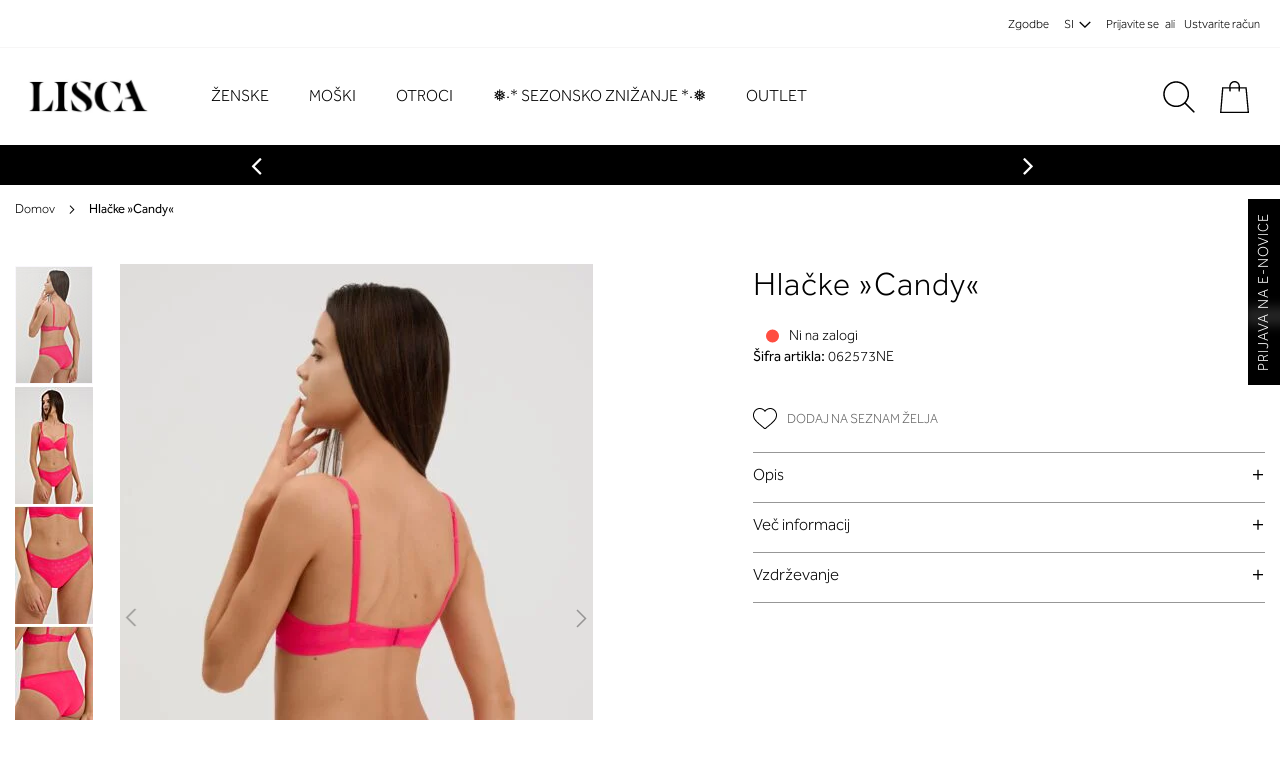

--- FILE ---
content_type: text/html; charset=UTF-8
request_url: https://www.lisca.si/hlacke-candy-062573ne.html
body_size: 31699
content:
 <!doctype html><html lang="sl"><head prefix="og: http://ogp.me/ns# fb: http://ogp.me/ns/fb# product: http://ogp.me/ns/product#"><script type="c5cf7689de730881b46d7452-text/javascript">var BASE_URL='https\u003A\u002F\u002Fwww.lisca.si\u002F';var require={'baseUrl':'https\u003A\u002F\u002Fwww.lisca.si\u002Fstatic\u002Fversion1768980643\u002Ffrontend\u002FPearl\u002Fweltpixel_custom\u002Fsl_SI'};</script> <meta charset="utf-8"/>
<meta name="title" content="Hlačke »Candy«"/>
<meta name="description" content=" spodnje hlačke perilo klasičnega kroj v pasu prosojno blago s pikami bombažni vstavek perilo za mlade (po srcu) perilo s pikamiPoliamid: 73 %, Elastan: 27 %"/>
<meta name="keywords" content="spodnje perilo, kopalke, pižame, nogavice, majice"/>
<meta name="robots" content="INDEX,FOLLOW"/>
<meta name="viewport" content="width=device-width, initial-scale=1"/>
<meta name="format-detection" content="telephone=no"/>
<title>Hlačke »Candy«</title>
<link  rel="stylesheet" type="text/css"  media="all" href="https://www.lisca.si/static/version1768980643/frontend/Pearl/weltpixel_custom/sl_SI/WeltPixel_CustomHeader/css/weltpixel_custom_header_si.css" /><link  rel="stylesheet" type="text/css"  media="all" href="https://www.lisca.si/static/version1768980643/frontend/Pearl/weltpixel_custom/sl_SI/WeltPixel_CustomFooter/css/weltpixel_custom_footer_si.css" /><link  rel="stylesheet" type="text/css"  media="all" href="https://www.lisca.si/static/version1768980643/frontend/Pearl/weltpixel_custom/sl_SI/WeltPixel_ProductPage/css/weltpixel_product_store_si.css" /><link  rel="stylesheet" type="text/css"  media="all" href="https://www.lisca.si/static/version1768980643/frontend/Pearl/weltpixel_custom/sl_SI/WeltPixel_CategoryPage/css/weltpixel_category_store_si.css" /><link  rel="stylesheet" type="text/css"  media="all" href="https://www.lisca.si/static/version1768980643/frontend/Pearl/weltpixel_custom/sl_SI/css/styles-m.css" /><link  rel="stylesheet" type="text/css"  media="all" href="https://www.lisca.si/static/version1768980643/frontend/Pearl/weltpixel_custom/sl_SI/Amasty_Base/vendor/slick/amslick.min.css" /><link  rel="stylesheet" type="text/css"  media="all" href="https://www.lisca.si/static/version1768980643/frontend/Pearl/weltpixel_custom/sl_SI/Amasty_Label/vendor/tooltipster/css/tooltipster.min.css" /><link  rel="stylesheet" type="text/css"  media="all" href="https://www.lisca.si/static/version1768980643/frontend/Pearl/weltpixel_custom/sl_SI/WeltPixel_OwlCarouselSlider/css/owl.carousel.css" /><link  rel="stylesheet" type="text/css"  media="all" href="https://www.lisca.si/static/version1768980643/frontend/Pearl/weltpixel_custom/sl_SI/WeltPixel_Quickview/css/magnific-popup.css" /><link  rel="stylesheet" type="text/css"  media="all" href="https://www.lisca.si/static/version1768980643/frontend/Pearl/weltpixel_custom/sl_SI/mage/gallery/gallery.css" /><link  rel="stylesheet" type="text/css"  media="all" href="https://www.lisca.si/static/version1768980643/frontend/Pearl/weltpixel_custom/sl_SI/Amasty_BannersLite/css/style.css" /><link  rel="stylesheet" type="text/css"  media="all" href="https://www.lisca.si/static/version1768980643/frontend/Pearl/weltpixel_custom/sl_SI/Amasty_Promo/css/banner.css" /><link  rel="stylesheet" type="text/css"  media="all" href="https://www.lisca.si/static/version1768980643/frontend/Pearl/weltpixel_custom/sl_SI/WeltPixel_DesignElements/css/bootstrap_grid.css" /><link  rel="stylesheet" type="text/css"  media="all" href="https://www.lisca.si/static/version1768980643/frontend/Pearl/weltpixel_custom/sl_SI/WeltPixel_DesignElements/css/font-icons-core.css" /><link  rel="stylesheet" type="text/css"  media="all" href="https://www.lisca.si/static/version1768980643/frontend/Pearl/weltpixel_custom/sl_SI/WeltPixel_DesignElements/css/imports/shortcodes/social-icons.css" /><link  rel="stylesheet" type="text/css"  media="all" href="https://www.lisca.si/static/version1768980643/frontend/Pearl/weltpixel_custom/sl_SI/WeltPixel_DesignElements/css/imports/shortcodes/styled-icons.css" /><link  rel="stylesheet" type="text/css"  media="all" href="https://www.lisca.si/static/version1768980643/frontend/Pearl/weltpixel_custom/sl_SI/WeltPixel_DesignElements/css/font-icons-extended.css" /><link  rel="stylesheet" type="text/css"  media="all" href="https://www.lisca.si/static/version1768980643/frontend/Pearl/weltpixel_custom/sl_SI/WeltPixel_DesignElements/css/bootstrap_table.css" /><link  rel="stylesheet" type="text/css"  media="all" href="https://www.lisca.si/static/version1768980643/frontend/Pearl/weltpixel_custom/sl_SI/WeltPixel_DesignElements/css/utilities.css" /><link  rel="stylesheet" type="text/css"  media="all" href="https://www.lisca.si/static/version1768980643/frontend/Pearl/weltpixel_custom/sl_SI/WeltPixel_DesignElements/css/imports/shortcodes/tabs.css" /><link  rel="stylesheet" type="text/css"  media="all" href="https://www.lisca.si/static/version1768980643/frontend/Pearl/weltpixel_custom/sl_SI/WeltPixel_DesignElements/css/imports/shortcodes/toggles-accordions.css" /><link  rel="stylesheet" type="text/css"  media="all" href="https://www.lisca.si/static/version1768980643/frontend/Pearl/weltpixel_custom/sl_SI/WeltPixel_DesignElements/css/imports/shortcodes/pricing.css" /><link  rel="stylesheet" type="text/css"  media="all" href="https://www.lisca.si/static/version1768980643/frontend/Pearl/weltpixel_custom/sl_SI/WeltPixel_DesignElements/css/imports/shortcodes/headings.css" /><link  rel="stylesheet" type="text/css"  media="all" href="https://www.lisca.si/static/version1768980643/frontend/Pearl/weltpixel_custom/sl_SI/WeltPixel_DesignElements/css/imports/shortcodes/blockquotes.css" /><link  rel="stylesheet" type="text/css"  media="all" href="https://www.lisca.si/static/version1768980643/frontend/Pearl/weltpixel_custom/sl_SI/WeltPixel_DesignElements/css/imports/shortcodes/dividers.css" /><link  rel="stylesheet" type="text/css"  media="all" href="https://www.lisca.si/static/version1768980643/frontend/Pearl/weltpixel_custom/sl_SI/WeltPixel_DesignElements/css/imports/shortcodes/clients.css" /><link  rel="stylesheet" type="text/css"  media="all" href="https://www.lisca.si/static/version1768980643/frontend/Pearl/weltpixel_custom/sl_SI/WeltPixel_DesignElements/css/imports/shortcodes/brands.css" /><link  rel="stylesheet" type="text/css"  media="all" href="https://www.lisca.si/static/version1768980643/frontend/Pearl/weltpixel_custom/sl_SI/WeltPixel_DesignElements/css/responsive.css" /><link  rel="stylesheet" type="text/css"  media="all" href="https://www.lisca.si/static/version1768980643/frontend/Pearl/weltpixel_custom/sl_SI/WeltPixel_DesignElements/css/pagetitle.css" /><link  rel="stylesheet" type="text/css"  media="all" href="https://www.lisca.si/static/version1768980643/frontend/Pearl/weltpixel_custom/sl_SI/WeltPixel_DesignElements/css/columns_grids.css" /><link  rel="stylesheet" type="text/css"  media="all" href="https://www.lisca.si/static/version1768980643/frontend/Pearl/weltpixel_custom/sl_SI/WeltPixel_DesignElements/css/imports/shortcodes/alerts.css" /><link  rel="stylesheet" type="text/css"  media="all" href="https://www.lisca.si/static/version1768980643/frontend/Pearl/weltpixel_custom/sl_SI/WeltPixel_DesignElements/css/imports/shortcodes/testimonials.css" /><link  rel="stylesheet" type="text/css"  media="all" href="https://www.lisca.si/static/version1768980643/frontend/Pearl/weltpixel_custom/sl_SI/WeltPixel_DesignElements/css/imports/flex.slider.css" /><link  rel="stylesheet" type="text/css"  media="all" href="https://www.lisca.si/static/version1768980643/frontend/Pearl/weltpixel_custom/sl_SI/WeltPixel_DesignElements/css/bootstrap_buttons.css" /><link  rel="stylesheet" type="text/css"  media="all" href="https://www.lisca.si/static/version1768980643/frontend/Pearl/weltpixel_custom/sl_SI/WeltPixel_DesignElements/css/imports/shortcodes/buttons.css" /><link  rel="stylesheet" type="text/css"  media="all" href="https://www.lisca.si/static/version1768980643/frontend/Pearl/weltpixel_custom/sl_SI/WeltPixel_DesignElements/css/sections.css" /><link  rel="stylesheet" type="text/css"  media="all" href="https://www.lisca.si/static/version1768980643/frontend/Pearl/weltpixel_custom/sl_SI/WeltPixel_DesignElements/css/parallax.css" /><link  rel="stylesheet" type="text/css"  media="all" href="https://www.lisca.si/static/version1768980643/frontend/Pearl/weltpixel_custom/sl_SI/WeltPixel_DesignElements/css/animate-core.css" /><link  rel="stylesheet" type="text/css"  media="all" href="https://www.lisca.si/static/version1768980643/frontend/Pearl/weltpixel_custom/sl_SI/WeltPixel_DesignElements/css/animate-extended.css" /><link  rel="stylesheet" type="text/css"  media="all" href="https://www.lisca.si/static/version1768980643/frontend/Pearl/weltpixel_custom/sl_SI/WeltPixel_DesignElements/css/aos.css" /><link  rel="stylesheet" type="text/css"  media="all" href="https://www.lisca.si/static/version1768980643/frontend/Pearl/weltpixel_custom/sl_SI/WeltPixel_DesignElements/css/btt_button.css" /><script src="/cdn-cgi/scripts/7d0fa10a/cloudflare-static/rocket-loader.min.js" data-cf-settings="c5cf7689de730881b46d7452-|49"></script><link as="style" rel="preload" type="text/css" media="screen and (min-width: 768px)" href="https://www.lisca.si/static/version1768980643/frontend/Pearl/weltpixel_custom/sl_SI/css/styles-l.css" onload="this.rel='stylesheet'" /><noscript><link href="https://www.lisca.si/static/version1768980643/frontend/Pearl/weltpixel_custom/sl_SI/css/styles-l.css" media="screen and (min-width: 768px)" rel="stylesheet" type="text/css"></noscript><script src="/cdn-cgi/scripts/7d0fa10a/cloudflare-static/rocket-loader.min.js" data-cf-settings="c5cf7689de730881b46d7452-|49"></script><link as="style" rel="preload" type="text/css" media="screen and (max-width: 1050px)" href="https://www.lisca.si/static/version1768980643/frontend/Pearl/weltpixel_custom/sl_SI/WeltPixel_NavigationLinks/css/navigation_mobile.css" onload="this.rel='stylesheet'" /><noscript><link href="https://www.lisca.si/static/version1768980643/frontend/Pearl/weltpixel_custom/sl_SI/WeltPixel_NavigationLinks/css/navigation_mobile.css" media="screen and (max-width: 1050px)" rel="stylesheet" type="text/css"></noscript><script src="/cdn-cgi/scripts/7d0fa10a/cloudflare-static/rocket-loader.min.js" data-cf-settings="c5cf7689de730881b46d7452-|49"></script><link as="style" rel="preload" type="text/css" media="screen and (min-width: 1051px)" href="https://www.lisca.si/static/version1768980643/frontend/Pearl/weltpixel_custom/sl_SI/WeltPixel_NavigationLinks/css/navigation_desktop.css" onload="this.rel='stylesheet'" /><noscript><link href="https://www.lisca.si/static/version1768980643/frontend/Pearl/weltpixel_custom/sl_SI/WeltPixel_NavigationLinks/css/navigation_desktop.css" media="screen and (min-width: 1051px)" rel="stylesheet" type="text/css"></noscript>











<link rel="preload" as="font" crossorigin="anonymous" href="https://www.lisca.si/static/version1768980643/frontend/Pearl/weltpixel_custom/sl_SI/fonts/opensans/light/opensans-300.woff2" />
<link rel="preload" as="font" crossorigin="anonymous" href="https://www.lisca.si/static/version1768980643/frontend/Pearl/weltpixel_custom/sl_SI/fonts/opensans/regular/opensans-400.woff2" />
<link rel="preload" as="font" crossorigin="anonymous" href="https://www.lisca.si/static/version1768980643/frontend/Pearl/weltpixel_custom/sl_SI/fonts/opensans/semibold/opensans-600.woff2" />
<link rel="preload" as="font" crossorigin="anonymous" href="https://www.lisca.si/static/version1768980643/frontend/Pearl/weltpixel_custom/sl_SI/fonts/opensans/bold/opensans-700.woff2" />
<link rel="preload" as="font" crossorigin="anonymous" href="https://www.lisca.si/static/version1768980643/frontend/Pearl/weltpixel_custom/sl_SI/fonts/Luma-Icons.woff2" />
<link rel="preload" as="font" crossorigin="anonymous" href="https://www.lisca.si/static/version1768980643/frontend/Pearl/weltpixel_custom/sl_SI/WeltPixel_DesignElements/fonts/Simple-Line-Icons.woff2" />
<link rel="preload" as="font" crossorigin="anonymous" href="https://www.lisca.si/static/version1768980643/frontend/Pearl/weltpixel_custom/sl_SI/WeltPixel_DesignElements/fonts/lined-icons.woff2" />
<link rel="preload" as="font" crossorigin="anonymous" href="https://www.lisca.si/static/version1768980643/frontend/Pearl/weltpixel_custom/sl_SI/WeltPixel_DesignElements/fonts/font-icons.woff2" />
<link  rel="canonical" href="https://www.lisca.si/hlacke-candy-062573ne.html" />
<link  rel="icon" type="image/x-icon" href="https://www.lisca.si/media/favicon/default/favicon.png" />
<link rel="shortcut icon" type="image/x-icon" href="https://www.lisca.si/media/favicon/default/favicon.png" /><!--8SuHAUpaFUSCQlHp414NHmHrsa6f0YC2-->
<meta name="facebook-domain-verification" content="geqtyb5ucr2eul6tiyyx28k65mcbgs" />
<style>
.amasty-label-container .amlabel-text {font-size:12px !important }
.amgdprcookie-modal-container.modal-popup.modal-slide {
z-index: 999999999999 !important;
}
.modals-wrapper .modals-overlay {z-index: 999999999 !important;}
</style>

<script type="c5cf7689de730881b46d7452-text/javascript">
    (function(a,g,b,c){a[c]=a[c]||function(){
        "undefined"!==typeof a.ipromNS&&a.ipromNS.execute?a.ipromNS.execute(arguments):(a[c].q=a[c].q||[]).push(arguments)};
        var k=function(){var b=g.getElementsByTagName("script")[0];return function h(f){var e=f.shift();a[c]("setConfig",{server:e});
            var d=document.createElement("script");0<f.length&&(d.onerror=function(){a[c]("setConfig",{blocked:!0});h(f)});
            d.src="https://cdn."+e+"/ipromNS.js";d.async=!0;d.defer=!0;b.parentNode.insertBefore(d,b)}}(),e=b;"string"===typeof b&&(e=[b]);k(e)
    })(window, document,["iprom.net"],"_ipromNS"); var cookieConsent = true;

    _ipromNS('init', {
        'sitePath' : [ 'liscasi','index' ],
        'cookieConsent' : cookieConsent
    });
</script>
<script type="c5cf7689de730881b46d7452-text/javascript">
    (function(d){
      var s = d.createElement("script");
      /* uncomment the following line to override default position*/
      /* s.setAttribute("data-position", 3);*/
      /* uncomment the following line to override default size (values: small, large)*/
      /* s.setAttribute("data-size", "small");*/
      /* uncomment the following line to override default language (e.g., fr, de, es, he, nl, etc.)*/
      /* s.setAttribute("data-language", "language");*/
      /* uncomment the following line to override color set via widget (e.g., #053f67)*/
      /* s.setAttribute("data-color", "#053e67");*/
      /* uncomment the following line to override type set via widget (1=person, 2=chair, 3=eye, 4=text)*/
      /* s.setAttribute("data-type", "1");*/
      /* s.setAttribute("data-statement_text:", "Our Accessibility Statement");*/
      /* s.setAttribute("data-statement_url", "http://www.example.com/accessibility")";*/
      /* uncomment the following line to override support on mobile devices*/
      /* s.setAttribute("data-mobile", true);*/
      /* uncomment the following line to set custom trigger action for accessibility menu*/
      /* s.setAttribute("data-trigger", "triggerId")*/
      /* uncomment the following line to override widget's z-index property*/
      /* s.setAttribute("data-z-index", 10001);*/
      /* uncomment the following line to enable Live site translations (e.g., fr, de, es, he, nl, etc.)*/
      /* s.setAttribute("data-site-language", "null");*/
      s.setAttribute("data-widget_layout", "full")
      s.setAttribute("data-account", "HdLMkiia36");
      s.setAttribute("src", "https://cdn.userway.org/widget.js");
      (d.body || d.head).appendChild(s);
    })(document)
    </script>
    <noscript>Please ensure Javascript is enabled for purposes of <a href="https://userway.org">website accessibility</a></noscript>
       <script type="c5cf7689de730881b46d7452-text/javascript">window.getWpGA4Cookie=function(name){match=document.cookie.match(new RegExp(name+'=([^;]+)'));if(match)return decodeURIComponent(match[1].replace(/\+/g,' '));};window.dataLayer=window.dataLayer||[];var dl4Objects=[{"pageName":"Hla\u010dke \u00bbCandy\u00ab","pageType":"product","ecommerce":{"items":[{"item_name":"Hla\u010dke \u00bbCandy\u00ab","item_id":"062573NE","price":"0.00","item_category":"Artikli","currency":"EUR","item_stock_status":"Out of stock","item_sale_product":"No","item_reviews_count":"0","item_reviews_score":"0"}]},"event":"view_item"},{"event":"view_item_list","ecommerce":{"items":[{"item_name":"Modr\u010dek z oporo \u00bbCandy\u00ab","item_id":"060512NE","price":"14.95","item_category":"Artikli","category":"Artikli","item_list_name":"Related Products From Hla\u010dke \u00bbCandy\u00ab","item_list_id":"related_products","index":1,"currency":"EUR"}]}}];for(var i in dl4Objects){window.dataLayer.push({ecommerce:null});window.dataLayer.push(dl4Objects[i]);}
var wpGA4Cookies=['wp_ga4_customerId','wp_ga4_customerGroup'];wpGA4Cookies.map(function(cookieName){var cookieValue=window.getWpGA4Cookie(cookieName);if(cookieValue){var dl4Object={};dl4Object[cookieName.replace('wp_ga4_','')]=cookieValue;window.dataLayer.push(dl4Object);}});</script>
   <!-- Google Tag Manager -->
<script type="c5cf7689de730881b46d7452-text/javascript">(function(w,d,s,l,i){w[l]=w[l]||[];w[l].push({'gtm.start':new Date().getTime(),event:'gtm.js'});var f=d.getElementsByTagName(s)[0],j=d.createElement(s),dl=l!='dataLayer'?'&l='+l:'';j.async=true;j.src='';f.parentNode.insertBefore(j,f);})(window,document,'script','dataLayer','GTM-PKKJDKJ');</script>
<!-- End Google Tag Manager -->  <script type="text/x-magento-init">{"*":{"Magento_PageCache/js/form-key-provider":{}}}</script><!-- added by Trusted Shops app: Start --><script src="https://integrations.etrusted.com/applications/widget.js/v2" async defer type="c5cf7689de730881b46d7452-text/javascript"></script><!-- End -->   <script type="application/ld+json">{"@context":"https://schema.org/","@type":"Product","name":"Hlačke »Candy«","image":"https://www.lisca.si/media/catalog/product/cache/905d44d032e77e05ccac7c9586503c54/0/6/062573-NE-1.jpg","description":" spodnje hlačke perilo klasičnega kroj v pasu prosojno blago s pikami bombažni vstavek perilo za mlade (po srcu) perilo s pikamiPoliamid: 73 %, Elastan: 27 %","sku":"062573NE","offers":{"@type":"Offer","priceCurrency":"EUR","url":"https://www.lisca.si/hlacke-candy-062573ne.html","availability":"https://schema.org/OutOfStock","price":"0.00"}}</script> <!-- twitter product cards--><meta name="twitter:card" content="product"/><meta name="twitter:domain" content="https://www.lisca.si/"/><meta name="twitter:site" content=""/><meta name="twitter:creator" content=""/><meta name="twitter:title" content="Hlačke »Candy«"/><meta name="twitter:description" content=" spodnje hlačke perilo klasičnega kroj v pasu prosojno blago s pikami bombažni vstavek perilo za mlade (po srcu) perilo s pikamiPoliamid: 73 %, Elastan: 27 %"/><meta name="twitter:image" content="https://www.lisca.si/media/catalog/product/cache/905d44d032e77e05ccac7c9586503c54/0/6/062573-NE-1.jpg"/><meta name="twitter:data1" content="EUR0.00"/><meta name="twitter:label1" content="PRICE"/><meta name="twitter:data2" content="SI"/><meta name="twitter:label2" content="LOCATION"/><!-- twitter product cards--> <!-- facebook open graph --> <meta property="og:site_name" content=""/><meta property="og:type" content="product"/><meta property="og:title" content="Hlačke »Candy«"/><meta property="og:image" content="https://www.lisca.si/media/catalog/product/cache/905d44d032e77e05ccac7c9586503c54/0/6/062573-NE-1.jpg"/><meta property="og:description" content=" spodnje hlačke perilo klasičnega kroj v pasu prosojno blago s pikami bombažni vstavek perilo za mlade (po srcu) perilo s pikamiPoliamid: 73 %, Elastan: 27 %"/><meta property="og:url" content="https://www.lisca.si/hlacke-candy-062573ne.html"/><meta property="product:price:amount" content="0.00"/><meta property="product:price:currency" content="EUR"/><meta property="product:availability" content="outofstock"/><meta property="product:retailer_item_id" content="062573NE"/><!-- facebook open graph --><!-- rich pins --><meta name="pinterest-rich-pin" content="enabled"/><!-- rich pins -->   <script type="application/ld+json">{"@context":"https://schema.org","@type":"BreadcrumbList","itemListElement":[{"@type":"ListItem","position":1,"item":{"@id":"https://www.lisca.si/","name":"Home"}}]}</script></head><body data-container="body" data-mage-init='{"loaderAjax": {}, "loader": { "icon": "https://www.lisca.si/static/version1768980643/frontend/Pearl/weltpixel_custom/sl_SI/images/loader-2.gif"}}' id="html-body" class="theme-pearl page-product-configurable wp-swatch-onlyone product-page-v1 product-page-v2 store-view-si catalog-product-view product-hlacke-candy-062573ne page-layout-1column">   <!-- Google Tag Manager (noscript) -->
<noscript><iframe src="https://www.googletagmanager.com/ns.html?id=GTM-PKKJDKJ"
height="0" width="0" style="display:none;visibility:hidden"></iframe></noscript>
<!-- End Google Tag Manager (noscript) -->  <div id="email"></div><!-- Facebook Pixel Code --><noscript><img height="1" width="1" style="display:none" alt="Facebook Pixel" src="https://www.facebook.com/tr?id=242754449635892&ev=PageView&noscript=1" /></noscript><!-- End Facebook Pixel Code --> <div data-role="bss-fbpixel-subscribe" style="display:none;"></div><span class="bss-subscribe-email" style="display:none;"></span> <span class="bss-subscribe-id" style="display:none;"></span>  <div data-role="bss-fbpixel-atc" style="display:none;"></div>           <div class="cookie-status-message" id="cookie-status">The store will not work correctly in the case when cookies are disabled.</div>   <noscript><div class="message global noscript"><div class="content"><p><strong>Vaš brskalnik ima onemogočen JavaScript, funkcionalnosti na strani so lahko omejene. </strong> <span> Za najboljšo uporabniško izkušnjo omogočite JavaScript. </span></p></div></div></noscript>          <div id="store-switcher" class="lisca" style="display: none;"></div><div class="page-wrapper"><div class="page-header page-header-v3"><header class="page-header"><div class="panel wrapper"><div class="panel header"><ul class="compare wrapper"> <li class="item link compare" data-bind="scope: 'compareProducts'" data-role="compare-products-link"><a class="action compare no-display" title="Primerjaj&#x20;izdelke" data-bind="attr: {'href': compareProducts().listUrl}, css: {'no-display': !compareProducts().count}" >Primerjaj izdelke <span class="counter qty" data-bind="text: compareProducts().countCaption"></span></a></li> </ul> <a class="action skip contentarea" href="#contentarea"><span> Preskoči na vsebino</span></a>   <ul class="header links">  <li class="greet welcome" data-bind="scope: 'customer'"><!-- ko if: customer().fullname --><span class="logged-in" data-bind="text: new String('Dobrodošli, %1!').replace('%1', customer().fullname)"></span> <!-- /ko --><!-- ko ifnot: customer().fullname --><span class="not-logged-in" data-bind="html: 'Dobrodo&#x0161;li&#x20;v&#x20;spletni&#x20;trgovini&#x20;Lisca'"></span>  <!-- /ko --></li>  <li class="nav item"><a href="https://www.lisca.si/blog" class="hide_on_mobile">Zgodbe</a></li> <li class="nav item"><a href="#" class="store-switcher-btn-open">SI</a></li> <li class="link authorization-link" data-label="ali"><a href="https://www.lisca.si/customer/account/login/referer/aHR0cHM6Ly93d3cubGlzY2Euc2kvaGxhY2tlLWNhbmR5LTA2MjU3M25lLmh0bWw%2C/" >Prijavite se</a></li><li><a href="https://www.lisca.si/customer/account/create/" id="idDo8G6GBv" >Ustvarite račun</a></li></ul></div></div><div class="header content"> <span data-action="toggle-nav" class="action nav-toggle"><span>Preklop navigacije</span></span>  <div class="desktop-logo desktop-logo-all"><a class="logo " href="https://www.lisca.si/" title="Lisca" aria-label="store logo"><img src="https://www.lisca.si/media/logo/default/lisca-new.jpg" title="Lisca" alt="Lisca" width="170" height="39" /></a></div>   <div class="sections nav-sections-3&#x20;nav-sections"> <div class="section-items nav-sections-3&#x20;nav-sections-items" data-mage-init='{"tabs":{"openedState":"active"}}'>  <div class="section-item-title nav-sections-3&#x20;nav-sections-item-title" data-role="collapsible"><a class="nav-sections-3&#x20;nav-sections-item-switch" data-toggle="switch" href="#store.menu">Meni</a></div><div class="section-item-content nav-sections-3&#x20;nav-sections-item-content" id="store.menu" data-role="content">  <nav class="navigation" data-action="navigation"><ul data-mage-init='{"menu":{"responsive":true, "expanded":false, "position":{"my":"left top","at":"left bottom"}}}'><li  class="megamenu level-top-fullwidth  level0 nav-1 category-item first level-top parent mm-first-item mm-has-children"   ><a href="https://www.lisca.si/zenske.html"  class="level-top label-position-center"><span class="mm-subcategory-title underline-megamenu " >Ženske</span></a><span class='customToggler'></span><ul class="level0 submenu fullwidth  " style="display: none;"><li class="submenu-child"><div class="fullwidth-wrapper"><div class="fullwidth-wrapper-inner"><ul class="columns-group starter" style="width: 20%"><li  class="megamenu level1 nav-1-1 category-item first parent mm-first-item mm-has-children" data-has-children="1"  ><a href="https://www.lisca.si/zenske/perilo.html"  class="mm-category-title label-position-center " ><span class="mm-subcategory-title underline-megamenu " >Perilo</span></a><span class='customToggler'></span><ul class="level1 submenu   " style="display: none;"><li  class="megamenu level2 nav-1-1-1 category-item first parent mm-first-item mm-has-children"   ><a href="https://www.lisca.si/zenske/perilo/modrcki.html"  class=" label-position-center " ><span class="mm-subcategory-title underline-megamenu " >Modrčki</span></a><span class='customToggler'></span><ul class="level2 submenu   " style="display: none;"><li  class="megamenu level3 nav-1-1-1-1 category-item first mm-first-item mm-no-children"   ><a href="https://www.lisca.si/zenske/perilo/modrcki/brez-opore.html"  class=" label-position-center " ><span class="mm-subcategory-title underline-megamenu " >Brez opore</span></a><span class='customToggler'></span></li><li  class="megamenu level3 nav-1-1-1-2 category-item mm-no-children"   ><a href="https://www.lisca.si/zenske/perilo/modrcki/sportni.html"  class=" label-position-center " ><span class="mm-subcategory-title underline-megamenu " >Športne</span></a><span class='customToggler'></span></li><li  class="megamenu level3 nav-1-1-1-3 category-item mm-no-children"   ><a href="https://www.lisca.si/zenske/perilo/modrcki/z-oporo.html"  class=" label-position-center " ><span class="mm-subcategory-title underline-megamenu " >Z oporo</span></a><span class='customToggler'></span></li><li  class="megamenu level3 nav-1-1-1-4 category-item mm-no-children"   ><a href="https://www.lisca.si/zenske/perilo/modrcki/push-up.html"  class=" label-position-center " ><span class="mm-subcategory-title underline-megamenu " >Push up</span></a><span class='customToggler'></span></li><li  class="megamenu level3 nav-1-1-1-5 category-item mm-no-children"   ><a href="https://www.lisca.si/zenske/perilo/modrcki/podporni.html"  class=" label-position-center " ><span class="mm-subcategory-title underline-megamenu " >Podporni</span></a><span class='customToggler'></span></li><li  class="megamenu level3 nav-1-1-1-6 category-item mm-no-children"   ><a href="https://www.lisca.si/zenske/perilo/modrcki/bustje.html"  class=" label-position-center " ><span class="mm-subcategory-title underline-megamenu " >Bustje</span></a><span class='customToggler'></span></li><li  class="megamenu level3 nav-1-1-1-7 category-item mm-no-children"   ><a href="https://www.lisca.si/zenske/perilo/modrcki/high-neck.html"  class=" label-position-center " ><span class="mm-subcategory-title underline-megamenu " >High neck</span></a><span class='customToggler'></span></li><li  class="megamenu level3 nav-1-1-1-8 category-item mm-no-children"   ><a href="https://www.lisca.si/zenske/perilo/modrcki/za-dojenje.html"  class=" label-position-center " ><span class="mm-subcategory-title underline-megamenu " >Za dojenje</span></a><span class='customToggler'></span></li><li  class="megamenu level3 nav-1-1-1-9 category-item mm-no-children"   ><a href="https://www.lisca.si/zenske/perilo/modrcki/triangel.html"  class=" label-position-center " ><span class="mm-subcategory-title underline-megamenu " >Triangel</span></a><span class='customToggler'></span></li><li  class="megamenu level3 nav-1-1-1-10 category-item mm-no-children"   ><a href="https://www.lisca.si/zenske/perilo/modrcki/s-penasto-kosarico.html"  class=" " ><span class="mm-subcategory-title underline-megamenu " >S penasto košarico</span></a><span class='customToggler'></span></li><li  class="megamenu level3 nav-1-1-1-11 category-item mm-no-children"   ><a href="https://www.lisca.si/women/lingerie/bras/bralette.html"  class=" " ><span class="mm-subcategory-title underline-megamenu " >Bralette</span></a><span class='customToggler'></span></li><li  class="megamenu level3 nav-1-1-1-12 category-item last mm-no-children"   ><a href="https://www.lisca.si/zenske/perilo/modrcki/balkonet.html"  class=" " ><span class="mm-subcategory-title underline-megamenu " >Balkonet</span></a><span class='customToggler'></span></li></ul><!-- end submenu --></li><li  class="megamenu level2 nav-1-1-2 category-item parent mm-has-children"   ><a href="https://www.lisca.si/zenske/perilo/hlacke.html"  class=" label-position-center " ><span class="mm-subcategory-title underline-megamenu " >Hlačke</span></a><span class='customToggler'></span><ul class="level2 submenu   " style="display: none;"><li  class="megamenu level3 nav-1-1-2-1 category-item first mm-first-item mm-no-children"   ><a href="https://www.lisca.si/zenske/perilo/hlacke/brazilke.html"  class=" label-position-center " ><span class="mm-subcategory-title underline-megamenu " >Brazilke</span></a><span class='customToggler'></span></li><li  class="megamenu level3 nav-1-1-2-2 category-item mm-no-children"   ><a href="https://www.lisca.si/zenske/perilo/hlacke/tangice.html"  class=" label-position-center " ><span class="mm-subcategory-title underline-megamenu " >Tangice</span></a><span class='customToggler'></span></li><li  class="megamenu level3 nav-1-1-2-3 category-item mm-no-children"   ><a href="https://www.lisca.si/zenske/perilo/hlacke/open-hlacke.html"  class=" label-position-center " ><span class="mm-subcategory-title underline-megamenu " >Odprte hlačke</span></a><span class='customToggler'></span></li><li  class="megamenu level3 nav-1-1-2-4 category-item mm-no-children"   ><a href="https://www.lisca.si/zenske/perilo/hlacke/high-leg.html"  class=" label-position-center " ><span class="mm-subcategory-title underline-megamenu " >High leg</span></a><span class='customToggler'></span></li><li  class="megamenu level3 nav-1-1-2-5 category-item mm-no-children"   ><a href="https://www.lisca.si/zenske/perilo/hlacke/push-up.html"  class=" label-position-center " ><span class="mm-subcategory-title underline-megamenu " >Push up</span></a><span class='customToggler'></span></li><li  class="megamenu level3 nav-1-1-2-6 category-item mm-no-children"   ><a href="https://www.lisca.si/zenske/perilo/hlacke/anticelulitne.html"  class=" label-position-center " ><span class="mm-subcategory-title underline-megamenu " >Anticelulitne</span></a><span class='customToggler'></span></li><li  class="megamenu level3 nav-1-1-2-7 category-item mm-no-children"   ><a href="https://www.lisca.si/zenske/perilo/hlacke/miderske.html"  class=" label-position-center " ><span class="mm-subcategory-title underline-megamenu " >Miderske</span></a><span class='customToggler'></span></li><li  class="megamenu level3 nav-1-1-2-8 category-item mm-no-children"   ><a href="https://www.lisca.si/zenske/perilo/hlacke/sportni.html"  class=" label-position-center " ><span class="mm-subcategory-title underline-megamenu " >Športne</span></a><span class='customToggler'></span></li><li  class="megamenu level3 nav-1-1-2-9 category-item mm-no-children"   ><a href="https://www.lisca.si/women/lingerie/panties/briefs.html"  class=" " ><span class="mm-subcategory-title underline-megamenu " >Klasične spodnjice</span></a><span class='customToggler'></span></li><li  class="megamenu level3 nav-1-1-2-10 category-item mm-no-children"   ><a href="https://www.lisca.si/women/lingerie/panties/high-waist.html"  class=" " ><span class="mm-subcategory-title underline-megamenu " >High-Waist</span></a><span class='customToggler'></span></li><li  class="megamenu level3 nav-1-1-2-11 category-item mm-no-children"   ><a href="https://www.lisca.si/women/lingerie/panties/panty.html"  class=" " ><span class="mm-subcategory-title underline-megamenu " >Panty</span></a><span class='customToggler'></span></li><li  class="megamenu level3 nav-1-1-2-12 category-item mm-no-children"   ><a href="https://www.lisca.si/women/lingerie/panties/open-string.html"  class=" " ><span class="mm-subcategory-title underline-megamenu " >Open String</span></a><span class='customToggler'></span></li><li  class="megamenu level3 nav-1-1-2-13 category-item last mm-no-children"   ><a href="https://www.lisca.si/women/lingerie/panties/suspender-briefs.html"  class=" " ><span class="mm-subcategory-title underline-megamenu " >Suspender Briefs</span></a><span class='customToggler'></span></li></ul><!-- end submenu --></li><li  class="megamenu level2 nav-1-1-3 category-item parent mm-has-children"   ><a href="https://www.lisca.si/zenske/perilo/topi.html"  class=" label-position-center " ><span class="mm-subcategory-title underline-megamenu " >Topi</span></a><span class='customToggler'></span><ul class="level2 submenu   " style="display: none;"><li  class="megamenu level3 nav-1-1-3-1 category-item first mm-first-item mm-no-children"   ><a href="https://www.lisca.si/zenske/perilo/topi/topi.html"  class=" label-position-center " ><span class="mm-subcategory-title underline-megamenu " >Topi</span></a><span class='customToggler'></span></li><li  class="megamenu level3 nav-1-1-3-2 category-item mm-no-children"   ><a href="https://www.lisca.si/zenske/perilo/topi/s-penasto-kosarico-cups.html"  class=" label-position-center " ><span class="mm-subcategory-title underline-megamenu " >S penasto košarico</span></a><span class='customToggler'></span></li><li  class="megamenu level3 nav-1-1-3-3 category-item mm-no-children"   ><a href="https://www.lisca.si/women/lingerie/tops/tank-tops.html"  class=" " ><span class="mm-subcategory-title underline-megamenu " >Tank Tops</span></a><span class='customToggler'></span></li><li  class="megamenu level3 nav-1-1-3-4 category-item last mm-no-children"   ><a href="https://www.lisca.si/women/lingerie/tops/long-sleeve.html"  class=" " ><span class="mm-subcategory-title underline-megamenu " >Long Sleeve</span></a><span class='customToggler'></span></li></ul><!-- end submenu --></li><li  class="megamenu level2 nav-1-1-4 category-item parent mm-has-children"   ><a href="https://www.lisca.si/zenske/perilo/bodiji.html"  class=" label-position-center " ><span class="mm-subcategory-title underline-megamenu " >Bodiji</span></a><span class='customToggler'></span><ul class="level2 submenu   " style="display: none;"><li  class="megamenu level3 nav-1-1-4-1 category-item first mm-first-item mm-no-children"   ><a href="https://www.lisca.si/zenske/perilo/bodiji/s-penasto-kosarico.html"  class=" label-position-center " ><span class="mm-subcategory-title underline-megamenu " >S penasto košarico</span></a><span class='customToggler'></span></li><li  class="megamenu level3 nav-1-1-4-2 category-item mm-no-children"   ><a href="https://www.lisca.si/zenske/perilo/bodiji/brez-opore.html"  class=" label-position-center " ><span class="mm-subcategory-title underline-megamenu " >Brez opore</span></a><span class='customToggler'></span></li><li  class="megamenu level3 nav-1-1-4-3 category-item mm-no-children"   ><a href="https://www.lisca.si/zenske/perilo/bodiji/z-oporo.html"  class=" label-position-center " ><span class="mm-subcategory-title underline-megamenu " >Z oporo</span></a><span class='customToggler'></span></li><li  class="megamenu level3 nav-1-1-4-4 category-item last mm-no-children"   ><a href="https://www.lisca.si/women/lingerie/bodysuits/brazilian-bodysuit.html"  class=" " ><span class="mm-subcategory-title underline-megamenu " >Brazilian Bodysuit</span></a><span class='customToggler'></span></li></ul><!-- end submenu --></li><li  class="megamenu level2 nav-1-1-5 category-item parent mm-has-children"   ><a href="https://www.lisca.si/zenske/perilo/torzeleti.html"  class=" label-position-center " ><span class="mm-subcategory-title underline-megamenu " >Torzelet</span></a><span class='customToggler'></span><ul class="level2 submenu   " style="display: none;"><li  class="megamenu level3 nav-1-1-5-1 category-item first last mm-first-item mm-no-children"   ><a href="https://www.lisca.si/zenske/perilo/torzeleti/torzeleti.html"  class=" label-position-center " ><span class="mm-subcategory-title underline-megamenu " >Torzelet</span></a><span class='customToggler'></span></li></ul><!-- end submenu --></li><li  class="megamenu level2 nav-1-1-6 category-item parent mm-has-children"   ><a href="https://www.lisca.si/zenske/perilo/babydoll.html"  class=" label-position-center " ><span class="mm-subcategory-title underline-megamenu " >Babydoll</span></a><span class='customToggler'></span><ul class="level2 submenu   " style="display: none;"><li  class="megamenu level3 nav-1-1-6-1 category-item first mm-first-item mm-no-children"   ><a href="https://www.lisca.si/zenske/perilo/babydoll/kombineza.html"  class=" label-position-center " ><span class="mm-subcategory-title underline-megamenu " >Kombineža</span></a><span class='customToggler'></span></li><li  class="megamenu level3 nav-1-1-6-2 category-item last mm-no-children"   ><a href="https://www.lisca.si/zenske/perilo/babydoll/babydoll.html"  class=" label-position-center " ><span class="mm-subcategory-title underline-megamenu " >Babydoll</span></a><span class='customToggler'></span></li></ul><!-- end submenu --></li><li  class="megamenu level2 nav-1-1-7 category-item parent mm-has-children"   ><a href="https://www.lisca.si/zenske/perilo/oblikovanje-postave.html"  class=" label-position-center " ><span class="mm-subcategory-title underline-megamenu " >Oblikovanje postave</span></a><span class='customToggler'></span><ul class="level2 submenu   " style="display: none;"><li  class="megamenu level3 nav-1-1-7-1 category-item first mm-first-item mm-no-children"   ><a href="https://www.lisca.si/zenske/perilo/oblikovanje-postave/hlacke.html"  class=" label-position-center " ><span class="mm-subcategory-title underline-megamenu " >Hlačke</span></a><span class='customToggler'></span></li><li  class="megamenu level3 nav-1-1-7-2 category-item mm-no-children"   ><a href="https://www.lisca.si/zenske/perilo/oblikovanje-postave/bodiji.html"  class=" label-position-center " ><span class="mm-subcategory-title underline-megamenu " >Bodiji</span></a><span class='customToggler'></span></li><li  class="megamenu level3 nav-1-1-7-3 category-item last mm-no-children"   ><a href="https://www.lisca.si/zenske/perilo/oblikovanje-postave/krilo.html"  class=" label-position-center " ><span class="mm-subcategory-title underline-megamenu " >Krilo</span></a><span class='customToggler'></span></li></ul><!-- end submenu --></li><li  class="megamenu level2 nav-1-1-8 category-item last parent mm-has-children"   ><a href="https://www.lisca.si/zenske/perilo/dodatki.html"  class=" label-position-center " ><span class="mm-subcategory-title underline-megamenu " >Dodatki</span></a><span class='customToggler'></span><ul class="level2 submenu   " style="display: none;"><li  class="megamenu level3 nav-1-1-8-1 category-item first mm-first-item mm-no-children"   ><a href="https://www.lisca.si/zenske/perilo/dodatki/pas.html"  class=" " ><span class="mm-subcategory-title underline-megamenu " >Pas</span></a><span class='customToggler'></span></li><li  class="megamenu level3 nav-1-1-8-2 category-item mm-no-children"   ><a href="https://www.lisca.si/zenske/perilo/dodatki/rokavice.html"  class=" label-position-center " ><span class="mm-subcategory-title underline-megamenu " >Rokavice</span></a><span class='customToggler'></span></li><li  class="megamenu level3 nav-1-1-8-3 category-item mm-no-children"   ><a href="https://www.lisca.si/zenske/perilo/dodatki/ovratnik.html"  class=" label-position-center " ><span class="mm-subcategory-title underline-megamenu " >Ovratnik</span></a><span class='customToggler'></span></li><li  class="megamenu level3 nav-1-1-8-4 category-item mm-no-children"   ><a href="https://www.lisca.si/zenske/perilo/dodatki/zapestnik.html"  class=" label-position-center " ><span class="mm-subcategory-title underline-megamenu " >Zapestnik</span></a><span class='customToggler'></span></li><li  class="megamenu level3 nav-1-1-8-5 category-item mm-no-children"   ><a href="https://www.lisca.si/zenske/perilo/dodatki/dekorativne-naramnice.html"  class=" label-position-center " ><span class="mm-subcategory-title underline-megamenu " >Dekorativne naramnice</span></a><span class='customToggler'></span></li><li  class="megamenu level3 nav-1-1-8-6 category-item mm-no-children"   ><a href="https://www.lisca.si/zenske/perilo/dodatki/podvezica.html"  class=" label-position-center " ><span class="mm-subcategory-title underline-megamenu " >Podvezica</span></a><span class='customToggler'></span></li><li  class="megamenu level3 nav-1-1-8-7 category-item mm-no-children"   ><a href="https://www.lisca.si/zenske/perilo/dodatki/mosnjicek.html"  class=" label-position-center " ><span class="mm-subcategory-title underline-megamenu " >Torba</span></a><span class='customToggler'></span></li><li  class="megamenu level3 nav-1-1-8-8 category-item mm-no-children"   ><a href="https://www.lisca.si/zenske/perilo/dodatki/podkrilo.html"  class=" label-position-center " ><span class="mm-subcategory-title underline-megamenu " >Podkrilo</span></a><span class='customToggler'></span></li><li  class="megamenu level3 nav-1-1-8-9 category-item mm-no-children"   ><a href="https://www.lisca.si/zenske/perilo/dodatki/naramnice.html"  class=" " ><span class="mm-subcategory-title underline-megamenu " >Naramnice</span></a><span class='customToggler'></span></li><li  class="megamenu level3 nav-1-1-8-10 category-item mm-no-children"   ><a href="https://www.lisca.si/zenske/perilo/dodatki/vlozek.html"  class=" " ><span class="mm-subcategory-title underline-megamenu " >Vložek</span></a><span class='customToggler'></span></li><li  class="megamenu level3 nav-1-1-8-11 category-item mm-no-children"   ><a href="https://www.lisca.si/zenske/perilo/dodatki/podaljsek.html"  class=" " ><span class="mm-subcategory-title underline-megamenu " >Podaljšek</span></a><span class='customToggler'></span></li><li  class="megamenu level3 nav-1-1-8-12 category-item last mm-no-children"   ><a href="https://www.lisca.si/zenske/perilo/dodatki/ostalo.html"  class=" " ><span class="mm-subcategory-title underline-megamenu " >Ostalo</span></a><span class='customToggler'></span></li></ul><!-- end submenu --></li></ul><!-- end submenu --></li></ul><ul class="columns-group inner" style="width: 20%"><li  class="megamenu level1 nav-1-2 category-item parent mm-has-children" data-has-children="1"  ><a href="https://www.lisca.si/zenske/kopalke.html"  class="mm-category-title label-position-center " ><span class="mm-subcategory-title underline-megamenu " >Kopalke</span></a><span class='customToggler'></span><ul class="level1 submenu   " style="display: none;"><li  class="megamenu level2 nav-1-2-1 category-item first parent mm-first-item mm-has-children"   ><a href="https://www.lisca.si/zenske/kopalke/modrcki.html"  class=" label-position-center " ><span class="mm-subcategory-title underline-megamenu " >Zgornji deli kopalk - modrčki</span></a><span class='customToggler'></span><ul class="level2 submenu   " style="display: none;"><li  class="megamenu level3 nav-1-2-1-1 category-item first mm-first-item mm-no-children"   ><a href="https://www.lisca.si/zenske/kopalke/modrcki/push-up.html"  class=" label-position-center " ><span class="mm-subcategory-title underline-megamenu " >Push up</span></a><span class='customToggler'></span></li><li  class="megamenu level3 nav-1-2-1-2 category-item mm-no-children"   ><a href="https://www.lisca.si/zenske/kopalke/modrcki/s-penasto-kosarico.html"  class=" label-position-center " ><span class="mm-subcategory-title underline-megamenu " >S penasto košarico</span></a><span class='customToggler'></span></li><li  class="megamenu level3 nav-1-2-1-3 category-item mm-no-children"   ><a href="https://www.lisca.si/zenske/kopalke/modrcki/triangel.html"  class=" label-position-center " ><span class="mm-subcategory-title underline-megamenu " >Triangel</span></a><span class='customToggler'></span></li><li  class="megamenu level3 nav-1-2-1-4 category-item parent mm-has-children"   ><a href="https://www.lisca.si/zenske/kopalke/modrcki/balkonet.html"  class=" label-position-center " ><span class="mm-subcategory-title underline-megamenu " >Balkonet</span></a><span class='customToggler'></span><ul class="level3 submenu   " style="display: none;"><li  class="megamenu level4 nav-1-2-1-4-1 category-item first last mm-first-item mm-no-children"   ><a href="https://www.lisca.si/zenske/kopalke/modrcki/balkonet/bando.html"  class=" label-position-center " ><span class="mm-subcategory-title underline-megamenu " >Bando</span></a><span class='customToggler'></span></li></ul><!-- end submenu --></li><li  class="megamenu level3 nav-1-2-1-5 category-item mm-no-children"   ><a href="https://www.lisca.si/zenske/kopalke/modrcki/z-oporo.html"  class=" label-position-center " ><span class="mm-subcategory-title underline-megamenu " >Z oporo</span></a><span class='customToggler'></span></li><li  class="megamenu level3 nav-1-2-1-6 category-item mm-no-children"   ><a href="https://www.lisca.si/zenske/kopalke/modrcki/brez-opore.html"  class=" label-position-center " ><span class="mm-subcategory-title underline-megamenu " >Brez opore</span></a><span class='customToggler'></span></li><li  class="megamenu level3 nav-1-2-1-7 category-item mm-no-children"   ><a href="https://www.lisca.si/zenske/kopalke/modrcki/high-neck.html"  class=" label-position-center " ><span class="mm-subcategory-title underline-megamenu " >High neck</span></a><span class='customToggler'></span></li><li  class="megamenu level3 nav-1-2-1-8 category-item mm-no-children"   ><a href="https://www.lisca.si/zenske/kopalke/modrcki/tankinis.html"  class=" " ><span class="mm-subcategory-title underline-megamenu " >Tankinis</span></a><span class='customToggler'></span></li><li  class="megamenu level3 nav-1-2-1-9 category-item mm-no-children"   ><a href="https://www.lisca.si/women/swimwear/bras/tankini.html"  class=" label-position-center " ><span class="mm-subcategory-title underline-megamenu " >Tankini</span></a><span class='customToggler'></span></li><li  class="megamenu level3 nav-1-2-1-10 category-item last mm-no-children"   ><a href="https://www.lisca.si/women/swimwear/bras/bralette.html"  class=" " ><span class="mm-subcategory-title underline-megamenu " >Bralette</span></a><span class='customToggler'></span></li></ul><!-- end submenu --></li><li  class="megamenu level2 nav-1-2-2 category-item parent mm-has-children"   ><a href="https://www.lisca.si/zenske/kopalke/hlacke.html"  class=" label-position-center " ><span class="mm-subcategory-title underline-megamenu " >Spodnji deli kopalk - hlačke</span></a><span class='customToggler'></span><ul class="level2 submenu   " style="display: none;"><li  class="megamenu level3 nav-1-2-2-1 category-item first mm-first-item mm-no-children"   ><a href="https://www.lisca.si/zenske/kopalke/hlacke/hlacke.html"  class=" label-position-center " ><span class="mm-subcategory-title underline-megamenu " >Hlačke kopalke</span></a><span class='customToggler'></span></li><li  class="megamenu level3 nav-1-2-2-2 category-item mm-no-children"   ><a href="https://www.lisca.si/zenske/kopalke/hlacke/brazilke.html"  class=" label-position-center " ><span class="mm-subcategory-title underline-megamenu " >Brazilke</span></a><span class='customToggler'></span></li><li  class="megamenu level3 nav-1-2-2-3 category-item mm-no-children"   ><a href="https://www.lisca.si/zenske/kopalke/hlacke/high-leg.html"  class=" label-position-center " ><span class="mm-subcategory-title underline-megamenu " >High leg</span></a><span class='customToggler'></span></li><li  class="megamenu level3 nav-1-2-2-4 category-item mm-no-children"   ><a href="https://www.lisca.si/zenske/kopalke/hlacke/regular.html"  class=" label-position-center " ><span class="mm-subcategory-title underline-megamenu " >Regular</span></a><span class='customToggler'></span></li><li  class="megamenu level3 nav-1-2-2-5 category-item mm-no-children"   ><a href="https://www.lisca.si/women/swimwear/panties/high-waist.html"  class=" " ><span class="mm-subcategory-title underline-megamenu " >High-Waist</span></a><span class='customToggler'></span></li><li  class="megamenu level3 nav-1-2-2-6 category-item last mm-no-children"   ><a href="https://www.lisca.si/women/swimwear/panties/tie-side.html"  class=" " ><span class="mm-subcategory-title underline-megamenu " >Tie-Side</span></a><span class='customToggler'></span></li></ul><!-- end submenu --></li><li  class="megamenu level2 nav-1-2-3 category-item parent mm-has-children"   ><a href="https://www.lisca.si/zenske/kopalke/enodelne-kopalke.html"  class=" " ><span class="mm-subcategory-title underline-megamenu " >Enodelne kopalke</span></a><span class='customToggler'></span><ul class="level2 submenu   " style="display: none;"><li  class="megamenu level3 nav-1-2-3-1 category-item first mm-first-item mm-no-children"   ><a href="https://www.lisca.si/zenske/kopalke/enodelne-kopalke/s-penasto-kosarico.html"  class=" label-position-center " ><span class="mm-subcategory-title underline-megamenu " >S penasto košarico</span></a><span class='customToggler'></span></li><li  class="megamenu level3 nav-1-2-3-2 category-item mm-no-children"   ><a href="https://www.lisca.si/zenske/kopalke/enodelne-kopalke/z-oporo.html"  class=" label-position-center " ><span class="mm-subcategory-title underline-megamenu " >Z oporo</span></a><span class='customToggler'></span></li><li  class="megamenu level3 nav-1-2-3-3 category-item mm-no-children"   ><a href="https://www.lisca.si/zenske/kopalke/enodelne-kopalke/brez-opore.html"  class=" label-position-center " ><span class="mm-subcategory-title underline-megamenu " >Brez opore</span></a><span class='customToggler'></span></li><li  class="megamenu level3 nav-1-2-3-4 category-item mm-no-children"   ><a href="https://www.lisca.si/zenske/kopalke/enodelne-kopalke/push-up.html"  class=" label-position-center " ><span class="mm-subcategory-title underline-megamenu " >Push up</span></a><span class='customToggler'></span></li><li  class="megamenu level3 nav-1-2-3-5 category-item last mm-no-children"   ><a href="https://www.lisca.si/women/swimwear/one-piece-swimsuits/monokini.html"  class=" " ><span class="mm-subcategory-title underline-megamenu " >Monokini</span></a><span class='customToggler'></span></li></ul><!-- end submenu --></li><li  class="megamenu level2 nav-1-2-4 category-item last parent mm-has-children"   ><a href="https://www.lisca.si/zenske/kopalke/dodatki.html"  class=" label-position-center " ><span class="mm-subcategory-title underline-megamenu " >Poletna oblačila in dodatki</span></a><span class='customToggler'></span><ul class="level2 submenu   " style="display: none;"><li  class="megamenu level3 nav-1-2-4-1 category-item first mm-first-item mm-no-children"   ><a href="https://www.lisca.si/zenske/kopalke/dodatki/obleka.html"  class=" label-position-center " ><span class="mm-subcategory-title underline-megamenu " >Obleke za na plažo</span></a><span class='customToggler'></span></li><li  class="megamenu level3 nav-1-2-4-2 category-item mm-no-children"   ><a href="https://www.lisca.si/zenske/kopalke/dodatki/kaftan.html"  class=" label-position-center " ><span class="mm-subcategory-title underline-megamenu " >Kaftan</span></a><span class='customToggler'></span></li><li  class="megamenu level3 nav-1-2-4-3 category-item mm-no-children"   ><a href="https://www.lisca.si/zenske/kopalke/dodatki/pareo.html"  class=" label-position-center " ><span class="mm-subcategory-title underline-megamenu " >Pareo</span></a><span class='customToggler'></span></li><li  class="megamenu level3 nav-1-2-4-4 category-item mm-no-children"   ><a href="https://www.lisca.si/zenske/kopalke/dodatki/mosnjicek.html"  class=" label-position-center " ><span class="mm-subcategory-title underline-megamenu " >Torba</span></a><span class='customToggler'></span></li><li  class="megamenu level3 nav-1-2-4-5 category-item mm-no-children"   ><a href="https://www.lisca.si/zenske/kopalke/dodatki/brisaca.html"  class=" label-position-center " ><span class="mm-subcategory-title underline-megamenu " >Brisača</span></a><span class='customToggler'></span></li><li  class="megamenu level3 nav-1-2-4-6 category-item mm-no-children"   ><a href="https://www.lisca.si/zenske/kopalke/dodatki/krilo.html"  class=" label-position-center " ><span class="mm-subcategory-title underline-megamenu " >Krilo</span></a><span class='customToggler'></span></li><li  class="megamenu level3 nav-1-2-4-7 category-item mm-no-children"   ><a href="https://www.lisca.si/zenske/kopalke/dodatki/tunika.html"  class=" label-position-center " ><span class="mm-subcategory-title underline-megamenu " >Tunika</span></a><span class='customToggler'></span></li><li  class="megamenu level3 nav-1-2-4-8 category-item mm-no-children"   ><a href="https://www.lisca.si/zenske/kopalke/dodatki/s-kratkimi-rokavi.html"  class=" label-position-center " ><span class="mm-subcategory-title underline-megamenu " >S kratkimi rokavi</span></a><span class='customToggler'></span></li><li  class="megamenu level3 nav-1-2-4-9 category-item mm-no-children"   ><a href="https://www.lisca.si/zenske/kopalke/dodatki/natikaci.html"  class=" label-position-center " ><span class="mm-subcategory-title underline-megamenu " >Natikači</span></a><span class='customToggler'></span></li><li  class="megamenu level3 nav-1-2-4-10 category-item mm-no-children"   ><a href="https://www.lisca.si/zenske/kopalke/dodatki/ogrinjalo.html"  class=" label-position-center " ><span class="mm-subcategory-title underline-megamenu " >Ogrinjalo</span></a><span class='customToggler'></span></li><li  class="megamenu level3 nav-1-2-4-11 category-item mm-no-children"   ><a href="https://www.lisca.si/zenske/kopalke/dodatki/bluza.html"  class=" label-position-center " ><span class="mm-subcategory-title underline-megamenu " >Bluza</span></a><span class='customToggler'></span></li><li  class="megamenu level3 nav-1-2-4-12 category-item mm-no-children"   ><a href="https://www.lisca.si/zenske/kopalke/dodatki/kombinezon.html"  class=" label-position-center " ><span class="mm-subcategory-title underline-megamenu " >Kombinezon</span></a><span class='customToggler'></span></li><li  class="megamenu level3 nav-1-2-4-13 category-item mm-no-children"   ><a href="https://www.lisca.si/zenske/kopalke/dodatki/topi.html"  class=" label-position-center " ><span class="mm-subcategory-title underline-megamenu " >Topi</span></a><span class='customToggler'></span></li><li  class="megamenu level3 nav-1-2-4-14 category-item mm-no-children"   ><a href="https://www.lisca.si/women/swimwear/accessories/trousers.html"  class=" " ><span class="mm-subcategory-title underline-megamenu " >Trousers</span></a><span class='customToggler'></span></li><li  class="megamenu level3 nav-1-2-4-15 category-item mm-no-children"   ><a href="https://www.lisca.si/women/swimwear/accessories/hats.html"  class=" " ><span class="mm-subcategory-title underline-megamenu " >Hats</span></a><span class='customToggler'></span></li><li  class="megamenu level3 nav-1-2-4-16 category-item last mm-no-children"   ><a href="https://www.lisca.si/women/swimwear/accessories/long-sleeve-tops.html"  class=" " ><span class="mm-subcategory-title underline-megamenu " >Long Sleeve Tops</span></a><span class='customToggler'></span></li></ul><!-- end submenu --></li></ul><!-- end submenu --></li></ul><ul class="columns-group inner" style="width: 20%"><li  class="megamenu level1 nav-1-3 category-item parent mm-has-children" data-has-children="1"  ><a href="https://www.lisca.si/zenske/oblacila.html"  class="mm-category-title label-position-center " ><span class="mm-subcategory-title underline-megamenu " >Oblačila</span></a><span class='customToggler'></span><ul class="level1 submenu   " style="display: none;"><li  class="megamenu level2 nav-1-3-1 category-item first parent mm-first-item mm-has-children"   ><a href="https://www.lisca.si/zenske/oblacila/majice.html"  class=" label-position-center " ><span class="mm-subcategory-title underline-megamenu " >Majice</span></a><span class='customToggler'></span><ul class="level2 submenu   " style="display: none;"><li  class="megamenu level3 nav-1-3-1-1 category-item first mm-first-item mm-no-children"   ><a href="https://www.lisca.si/zenske/oblacila/majice/s-penasto-kosaricos.html"  class=" label-position-center " ><span class="mm-subcategory-title underline-megamenu " >S kratkimi rokavi</span></a><span class='customToggler'></span></li><li  class="megamenu level3 nav-1-3-1-2 category-item mm-no-children"   ><a href="https://www.lisca.si/zenske/oblacila/majice/topi.html"  class=" label-position-center " ><span class="mm-subcategory-title underline-megamenu " >Topi</span></a><span class='customToggler'></span></li><li  class="megamenu level3 nav-1-3-1-3 category-item mm-no-children"   ><a href="https://www.lisca.si/zenske/oblacila/majice/z-dolgimi-rokavi.html"  class=" label-position-center " ><span class="mm-subcategory-title underline-megamenu " >Z dolgimi rokavi</span></a><span class='customToggler'></span></li><li  class="megamenu level3 nav-1-3-1-4 category-item last mm-no-children"   ><a href="https://www.lisca.si/zenske/oblacila/majice/puli.html"  class=" label-position-center " ><span class="mm-subcategory-title underline-megamenu " >Puli</span></a><span class='customToggler'></span></li></ul><!-- end submenu --></li><li  class="megamenu level2 nav-1-3-2 category-item parent mm-has-children"   ><a href="https://www.lisca.si/zenske/oblacila/bluza-tunika.html"  class=" label-position-center " ><span class="mm-subcategory-title underline-megamenu " >Bluze in tunike</span></a><span class='customToggler'></span><ul class="level2 submenu   " style="display: none;"><li  class="megamenu level3 nav-1-3-2-1 category-item first mm-first-item mm-no-children"   ><a href="https://www.lisca.si/zenske/oblacila/bluza-tunika/s-kratkimi-rokavi.html"  class=" label-position-center " ><span class="mm-subcategory-title underline-megamenu " >S kratkimi rokavi</span></a><span class='customToggler'></span></li><li  class="megamenu level3 nav-1-3-2-2 category-item mm-no-children"   ><a href="https://www.lisca.si/zenske/oblacila/bluza-tunika/tunika.html"  class=" label-position-center " ><span class="mm-subcategory-title underline-megamenu " >Tunika</span></a><span class='customToggler'></span></li><li  class="megamenu level3 nav-1-3-2-3 category-item last mm-no-children"   ><a href="https://www.lisca.si/zenske/oblacila/bluza-tunika/z-dolgimi-rokavi.html"  class=" label-position-center " ><span class="mm-subcategory-title underline-megamenu " >Z dolgimi rokavi</span></a><span class='customToggler'></span></li></ul><!-- end submenu --></li><li  class="megamenu level2 nav-1-3-3 category-item parent mm-has-children"   ><a href="https://www.lisca.si/zenske/oblacila/bodiji.html"  class=" label-position-center " ><span class="mm-subcategory-title underline-megamenu " >Bodiji</span></a><span class='customToggler'></span><ul class="level2 submenu   " style="display: none;"><li  class="megamenu level3 nav-1-3-3-1 category-item first last mm-first-item mm-no-children"   ><a href="https://www.lisca.si/zenske/oblacila/bodiji/bodiji.html"  class=" label-position-center " ><span class="mm-subcategory-title underline-megamenu " >Bodiji</span></a><span class='customToggler'></span></li></ul><!-- end submenu --></li><li  class="megamenu level2 nav-1-3-4 category-item parent mm-has-children"   ><a href="https://www.lisca.si/zenske/oblacila/obleka-krilo.html"  class=" label-position-center " ><span class="mm-subcategory-title underline-megamenu " >Obleke in krila</span></a><span class='customToggler'></span><ul class="level2 submenu   " style="display: none;"><li  class="megamenu level3 nav-1-3-4-1 category-item first mm-first-item mm-no-children"   ><a href="https://www.lisca.si/zenske/oblacila/obleka-krilo/obleka.html"  class=" label-position-center " ><span class="mm-subcategory-title underline-megamenu " >Obleka</span></a><span class='customToggler'></span></li><li  class="megamenu level3 nav-1-3-4-2 category-item last mm-no-children"   ><a href="https://www.lisca.si/zenske/oblacila/obleka-krilo/krilo.html"  class=" label-position-center " ><span class="mm-subcategory-title underline-megamenu " >Krilo</span></a><span class='customToggler'></span></li></ul><!-- end submenu --></li><li  class="megamenu level2 nav-1-3-5 category-item parent mm-has-children"   ><a href="https://www.lisca.si/zenske/oblacila/suknjici-in-jope.html"  class=" label-position-center " ><span class="mm-subcategory-title underline-megamenu " >Suknjiči in jope</span></a><span class='customToggler'></span><ul class="level2 submenu   " style="display: none;"><li  class="megamenu level3 nav-1-3-5-1 category-item first mm-first-item mm-no-children"   ><a href="https://www.lisca.si/zenske/oblacila/suknjici-in-jope/suknjic.html"  class=" label-position-center " ><span class="mm-subcategory-title underline-megamenu " >Suknjič</span></a><span class='customToggler'></span></li><li  class="megamenu level3 nav-1-3-5-2 category-item last mm-no-children"   ><a href="https://www.lisca.si/zenske/oblacila/suknjici-in-jope/jopica.html"  class=" label-position-center " ><span class="mm-subcategory-title underline-megamenu " >Jopica</span></a><span class='customToggler'></span></li></ul><!-- end submenu --></li><li  class="megamenu level2 nav-1-3-6 category-item parent mm-has-children"   ><a href="https://www.lisca.si/zenske/oblacila/hlace.html"  class=" " ><span class="mm-subcategory-title underline-megamenu " >Hlače</span></a><span class='customToggler'></span><ul class="level2 submenu   " style="display: none;"><li  class="megamenu level3 nav-1-3-6-1 category-item first mm-first-item mm-no-children"   ><a href="https://www.lisca.si/zenske/oblacila/hlace/hlace.html"  class=" label-position-center " ><span class="mm-subcategory-title underline-megamenu " >Dolge hlače</span></a><span class='customToggler'></span></li><li  class="megamenu level3 nav-1-3-6-2 category-item last mm-no-children"   ><a href="https://www.lisca.si/zenske/oblacila/hlace/kratke-hlace.html"  class=" label-position-center " ><span class="mm-subcategory-title underline-megamenu " >Kratke hlače</span></a><span class='customToggler'></span></li></ul><!-- end submenu --></li><li  class="megamenu level2 nav-1-3-7 category-item last parent mm-has-children"   ><a href="https://www.lisca.si/zenske/oblacila/dodatki.html"  class=" label-position-center " ><span class="mm-subcategory-title underline-megamenu " >Dodatki</span></a><span class='customToggler'></span><ul class="level2 submenu   " style="display: none;"><li  class="megamenu level3 nav-1-3-7-1 category-item first last mm-first-item mm-no-children"   ><a href="https://www.lisca.si/zenske/oblacila/dodatki/dodatki.html"  class=" label-position-center " ><span class="mm-subcategory-title underline-megamenu " >Dodatki</span></a><span class='customToggler'></span></li></ul><!-- end submenu --></li></ul><!-- end submenu --></li></ul><ul class="columns-group inner" style="width: 20%"><li  class="megamenu level1 nav-1-4 category-item parent mm-has-children" data-has-children="1"  ><a href="https://www.lisca.si/zenske/spalni-program.html"  class="mm-category-title label-position-center " ><span class="mm-subcategory-title underline-megamenu " >Spalni program</span></a><span class='customToggler'></span><ul class="level1 submenu   " style="display: none;"><li  class="megamenu level2 nav-1-4-1 category-item first parent mm-first-item mm-has-children"   ><a href="https://www.lisca.si/zenske/spalni-program/pizame.html"  class=" label-position-center " ><span class="mm-subcategory-title underline-megamenu " >Pižame</span></a><span class='customToggler'></span><ul class="level2 submenu   " style="display: none;"><li  class="megamenu level3 nav-1-4-1-1 category-item first mm-first-item mm-no-children"   ><a href="https://www.lisca.si/zenske/spalni-program/pizame/z-dolgimi-rokavi.html"  class=" label-position-center " ><span class="mm-subcategory-title underline-megamenu " >Z dolgimi rokavi</span></a><span class='customToggler'></span></li><li  class="megamenu level3 nav-1-4-1-2 category-item mm-no-children"   ><a href="https://www.lisca.si/zenske/spalni-program/pizame/s-kratkimi-rokavi.html"  class=" label-position-center " ><span class="mm-subcategory-title underline-megamenu " >S kratkimi rokavi</span></a><span class='customToggler'></span></li><li  class="megamenu level3 nav-1-4-1-3 category-item mm-no-children"   ><a href="https://www.lisca.si/zenske/spalni-program/pizame/spalne-srajce.html"  class=" " ><span class="mm-subcategory-title underline-megamenu " >Spalne srajce</span></a><span class='customToggler'></span></li><li  class="megamenu level3 nav-1-4-1-4 category-item mm-no-children"   ><a href="https://www.lisca.si/zenske/spalni-program/pizame/dolge-hlace.html"  class=" " ><span class="mm-subcategory-title underline-megamenu " >Dolge hlače</span></a><span class='customToggler'></span></li><li  class="megamenu level3 nav-1-4-1-5 category-item mm-no-children"   ><a href="https://www.lisca.si/zenske/spalni-program/pizame/kapri-hlace.html"  class=" " ><span class="mm-subcategory-title underline-megamenu " >Kapri hlače</span></a><span class='customToggler'></span></li><li  class="megamenu level3 nav-1-4-1-6 category-item mm-no-children"   ><a href="https://www.lisca.si/zenske/spalni-program/pizame/leggings-hlace.html"  class=" " ><span class="mm-subcategory-title underline-megamenu " >Leggings hlače</span></a><span class='customToggler'></span></li><li  class="megamenu level3 nav-1-4-1-7 category-item last mm-no-children"   ><a href="https://www.lisca.si/women/nightwear/pyjamas/shorts.html"  class=" " ><span class="mm-subcategory-title underline-megamenu " >Shorts</span></a><span class='customToggler'></span></li></ul><!-- end submenu --></li><li  class="megamenu level2 nav-1-4-2 category-item parent mm-has-children"   ><a href="https://www.lisca.si/zenske/spalni-program/spalne-srajce.html"  class=" label-position-center " ><span class="mm-subcategory-title underline-megamenu " >Spalne srajce</span></a><span class='customToggler'></span><ul class="level2 submenu   " style="display: none;"><li  class="megamenu level3 nav-1-4-2-1 category-item first mm-first-item mm-no-children"   ><a href="https://www.lisca.si/zenske/spalni-program/spalne-srajce/s-kratkimi-rokavi.html"  class=" label-position-center " ><span class="mm-subcategory-title underline-megamenu " >S kratkimi rokavi</span></a><span class='customToggler'></span></li><li  class="megamenu level3 nav-1-4-2-2 category-item mm-no-children"   ><a href="https://www.lisca.si/zenske/spalni-program/spalne-srajce/z-dolgimi-rokavi.html"  class=" label-position-center " ><span class="mm-subcategory-title underline-megamenu " >Z dolgimi rokavi</span></a><span class='customToggler'></span></li><li  class="megamenu level3 nav-1-4-2-3 category-item last mm-no-children"   ><a href="https://www.lisca.si/zenske/spalni-program/spalne-srajce/brez-rokavov.html"  class=" label-position-center " ><span class="mm-subcategory-title underline-megamenu " >Brez rokavov</span></a><span class='customToggler'></span></li></ul><!-- end submenu --></li><li  class="megamenu level2 nav-1-4-3 category-item parent mm-has-children"   ><a href="https://www.lisca.si/zenske/spalni-program/halje.html"  class=" label-position-center " ><span class="mm-subcategory-title underline-megamenu " >Halje</span></a><span class='customToggler'></span><ul class="level2 submenu   " style="display: none;"><li  class="megamenu level3 nav-1-4-3-1 category-item first mm-first-item mm-no-children"   ><a href="https://www.lisca.si/zenske/spalni-program/halje/halja.html"  class=" " ><span class="mm-subcategory-title underline-megamenu " >Halja</span></a><span class='customToggler'></span></li><li  class="megamenu level3 nav-1-4-3-2 category-item mm-no-children"   ><a href="https://www.lisca.si/zenske/spalni-program/halje/bolero.html"  class=" " ><span class="mm-subcategory-title underline-megamenu " >Bolero</span></a><span class='customToggler'></span></li><li  class="megamenu level3 nav-1-4-3-3 category-item last mm-no-children"   ><a href="https://www.lisca.si/zenske/spalni-program/halje/jopica.html"  class=" label-position-center " ><span class="mm-subcategory-title underline-megamenu " >Jopica</span></a><span class='customToggler'></span></li></ul><!-- end submenu --></li><li  class="megamenu level2 nav-1-4-4 category-item parent mm-has-children"   ><a href="https://www.lisca.si/zenske/spalni-program/kombinezon.html"  class=" label-position-center " ><span class="mm-subcategory-title underline-megamenu " >Kombinezon</span></a><span class='customToggler'></span><ul class="level2 submenu   " style="display: none;"><li  class="megamenu level3 nav-1-4-4-1 category-item first last mm-first-item mm-no-children"   ><a href="https://www.lisca.si/zenske/spalni-program/kombinezon/kombinezon.html"  class=" label-position-center " ><span class="mm-subcategory-title underline-megamenu " >Kombinezon</span></a><span class='customToggler'></span></li></ul><!-- end submenu --></li><li  class="megamenu level2 nav-1-4-5 category-item last parent mm-has-children"   ><a href="https://www.lisca.si/zenske/spalni-program/dodatki.html"  class=" label-position-center " ><span class="mm-subcategory-title underline-megamenu " >Dodatki</span></a><span class='customToggler'></span><ul class="level2 submenu   " style="display: none;"><li  class="megamenu level3 nav-1-4-5-1 category-item first mm-first-item mm-no-children"   ><a href="https://www.lisca.si/zenske/spalni-program/dodatki/copati.html"  class=" label-position-center " ><span class="mm-subcategory-title underline-megamenu " >Copati</span></a><span class='customToggler'></span></li><li  class="megamenu level3 nav-1-4-5-2 category-item mm-no-children"   ><a href="https://www.lisca.si/zenske/spalni-program/dodatki/washing-mosnjicek.html"  class=" label-position-center " ><span class="mm-subcategory-title underline-megamenu " >Vreča</span></a><span class='customToggler'></span></li><li  class="megamenu level3 nav-1-4-5-3 category-item mm-no-children"   ><a href="https://www.lisca.si/zenske/spalni-program/dodatki/nogavice.html"  class=" label-position-center " ><span class="mm-subcategory-title underline-megamenu " >Nogavice</span></a><span class='customToggler'></span></li><li  class="megamenu level3 nav-1-4-5-4 category-item last mm-no-children"   ><a href="https://www.lisca.si/zenske/spalni-program/dodatki/spalna-maska-za-oci.html"  class=" " ><span class="mm-subcategory-title underline-megamenu " >Spalna maska za oči</span></a><span class='customToggler'></span></li></ul><!-- end submenu --></li></ul><!-- end submenu --></li></ul><ul class="columns-group inner" style="width: 20%"><li  class="megamenu level1 nav-1-5 category-item last parent mm-has-children" data-has-children="1"  ><a href="https://www.lisca.si/zenske/nogavice.html"  class="mm-category-title label-position-center " ><span class="mm-subcategory-title underline-megamenu " >Nogavice</span></a><span class='customToggler'></span><ul class="level1 submenu   " style="display: none;"><li  class="megamenu level2 nav-1-5-1 category-item first parent mm-first-item mm-has-children"   ><a href="https://www.lisca.si/zenske/nogavice/samostojece-nogavice.html"  class=" label-position-center " ><span class="mm-subcategory-title underline-megamenu " >Samostoječe nogavice</span></a><span class='customToggler'></span><ul class="level2 submenu   " style="display: none;"><li  class="megamenu level3 nav-1-5-1-1 category-item first last mm-first-item mm-no-children"   ><a href="https://www.lisca.si/zenske/nogavice/samostojece-nogavice/samostojece-nogavice.html"  class=" label-position-center " ><span class="mm-subcategory-title underline-megamenu " >Samostoječe nogavice</span></a><span class='customToggler'></span></li></ul><!-- end submenu --></li><li  class="megamenu level2 nav-1-5-2 category-item parent mm-has-children"   ><a href="https://www.lisca.si/zenske/nogavice/hlacne-nogavice.html"  class=" label-position-center " ><span class="mm-subcategory-title underline-megamenu " >Hlačne nogavice</span></a><span class='customToggler'></span><ul class="level2 submenu   " style="display: none;"><li  class="megamenu level3 nav-1-5-2-1 category-item first last mm-first-item mm-no-children"   ><a href="https://www.lisca.si/zenske/nogavice/hlacne-nogavice/basic-nogavice.html"  class=" label-position-center " ><span class="mm-subcategory-title underline-megamenu " >Hlačne nogavice</span></a><span class='customToggler'></span></li></ul><!-- end submenu --></li><li  class="megamenu level2 nav-1-5-3 category-item parent mm-has-children"   ><a href="https://www.lisca.si/zenske/nogavice/dokolenke-nogavice.html"  class=" label-position-center " ><span class="mm-subcategory-title underline-megamenu " >Dokolenke in nogavičke</span></a><span class='customToggler'></span><ul class="level2 submenu   " style="display: none;"><li  class="megamenu level3 nav-1-5-3-1 category-item first last mm-first-item mm-no-children"   ><a href="https://www.lisca.si/zenske/nogavice/dokolenke-nogavice/knee-high-socks.html"  class=" label-position-center " ><span class="mm-subcategory-title underline-megamenu " >Dokolenke in nogavičke</span></a><span class='customToggler'></span></li></ul><!-- end submenu --></li><li  class="megamenu level2 nav-1-5-4 category-item last parent mm-has-children"   ><a href="https://www.lisca.si/zenske/nogavice/za-oblikovanje-postave.html"  class=" label-position-center " ><span class="mm-subcategory-title underline-megamenu " >Za oblikovanje postave</span></a><span class='customToggler'></span><ul class="level2 submenu   " style="display: none;"><li  class="megamenu level3 nav-1-5-4-1 category-item first last mm-first-item mm-no-children"   ><a href="https://www.lisca.si/zenske/nogavice/za-oblikovanje-postave/za-oblikovanje-postave.html"  class=" label-position-center " ><span class="mm-subcategory-title underline-megamenu " >Za oblikovanje postave</span></a><span class='customToggler'></span></li></ul><!-- end submenu --></li></ul><!-- end submenu --></li><span class="close columns-group last"></span></ul></div></div></li><!-- end submenu-child --></ul><!-- end submenu --></li><li  class="megamenu level-top-sectioned  level0 nav-2 category-item level-top parent mm-has-children"   ><a href="https://www.lisca.si/moski.html"  class="level-top label-position-center"><span class="mm-subcategory-title underline-megamenu " >Moški</span></a><span class='customToggler'></span><ul class="level0 submenu sectioned  " style="display: none;"><li class="submenu-child"><ul class="columns-group starter" style="width: auto"><li  class="megamenu level1 nav-2-1 category-item first parent mm-first-item mm-has-children" data-has-children="1" style="width: auto" ><a href="https://www.lisca.si/moski/perilo.html"  class="mm-category-title label-position-center " ><span class="mm-subcategory-title underline-megamenu " >Perilo</span></a><span class='customToggler'></span><ul class="level1 submenu   " style="display: none;"><li  class="megamenu level2 nav-2-1-1 category-item first parent mm-first-item mm-has-children"   ><a href="https://www.lisca.si/moski/perilo/spodnjice.html"  class=" label-position-center " ><span class="mm-subcategory-title underline-megamenu " >Spodnjice</span></a><span class='customToggler'></span><ul class="level2 submenu   " style="display: none;"><li  class="megamenu level3 nav-2-1-1-1 category-item first mm-first-item mm-no-children"   ><a href="https://www.lisca.si/moski/perilo/spodnjice/boksarice.html"  class=" " ><span class="mm-subcategory-title underline-megamenu " >Boksarice</span></a><span class='customToggler'></span></li><li  class="megamenu level3 nav-2-1-1-2 category-item mm-no-children"   ><a href="https://www.lisca.si/men/lingerie/briefs/briefs.html"  class=" " ><span class="mm-subcategory-title underline-megamenu " >Briefs</span></a><span class='customToggler'></span></li><li  class="megamenu level3 nav-2-1-1-3 category-item mm-no-children"   ><a href="https://www.lisca.si/men/lingerie/briefs/boxers.html"  class=" " ><span class="mm-subcategory-title underline-megamenu " >Boxers</span></a><span class='customToggler'></span></li><li  class="megamenu level3 nav-2-1-1-4 category-item last mm-no-children"   ><a href="https://www.lisca.si/men/lingerie/briefs/hipster.html"  class=" " ><span class="mm-subcategory-title underline-megamenu " >Hipster</span></a><span class='customToggler'></span></li></ul><!-- end submenu --></li><li  class="megamenu level2 nav-2-1-2 category-item last parent mm-has-children"   ><a href="https://www.lisca.si/moski/perilo/spodnja-majica.html"  class=" label-position-center " ><span class="mm-subcategory-title underline-megamenu " >Spodnje majice</span></a><span class='customToggler'></span><ul class="level2 submenu   " style="display: none;"><li  class="megamenu level3 nav-2-1-2-1 category-item first mm-first-item mm-no-children"   ><a href="https://www.lisca.si/moski/perilo/spodnja-majica/s-kratkimi-rokavi.html"  class=" label-position-center " ><span class="mm-subcategory-title underline-megamenu " >S kratkimi rokavi</span></a><span class='customToggler'></span></li><li  class="megamenu level3 nav-2-1-2-2 category-item last mm-no-children"   ><a href="https://www.lisca.si/moski/perilo/spodnja-majica/tank-topi.html"  class=" label-position-center " ><span class="mm-subcategory-title underline-megamenu " >Brez rokavov</span></a><span class='customToggler'></span></li></ul><!-- end submenu --></li></ul><!-- end submenu --></li></ul><ul class="columns-group inner" style="width: auto"><li  class="megamenu level1 nav-2-2 category-item parent mm-has-children" data-has-children="1" style="width: auto" ><a href="https://www.lisca.si/moski/kopalke.html"  class="mm-category-title label-position-center " ><span class="mm-subcategory-title underline-megamenu " >Moške kopalke</span></a><span class='customToggler'></span><ul class="level1 submenu   " style="display: none;"><li  class="megamenu level2 nav-2-2-1 category-item first parent mm-first-item mm-has-children"   ><a href="https://www.lisca.si/moski/kopalke/slip.html"  class=" label-position-center " ><span class="mm-subcategory-title underline-megamenu " >Slip</span></a><span class='customToggler'></span><ul class="level2 submenu   " style="display: none;"><li  class="megamenu level3 nav-2-2-1-1 category-item first last mm-first-item mm-no-children"   ><a href="https://www.lisca.si/moski/kopalke/slip/slip.html"  class=" label-position-center " ><span class="mm-subcategory-title underline-megamenu " >Slip</span></a><span class='customToggler'></span></li></ul><!-- end submenu --></li><li  class="megamenu level2 nav-2-2-2 category-item parent mm-has-children"   ><a href="https://www.lisca.si/moski/kopalke/boksarice.html"  class=" label-position-center " ><span class="mm-subcategory-title underline-megamenu " >Boksarice</span></a><span class='customToggler'></span><ul class="level2 submenu   " style="display: none;"><li  class="megamenu level3 nav-2-2-2-1 category-item first last mm-first-item mm-no-children"   ><a href="https://www.lisca.si/moski/kopalke/boksarice/trunks.html"  class=" " ><span class="mm-subcategory-title underline-megamenu " >Trunks</span></a><span class='customToggler'></span></li></ul><!-- end submenu --></li><li  class="megamenu level2 nav-2-2-3 category-item last parent mm-has-children"   ><a href="https://www.lisca.si/moski/kopalke/swim-kratke-hlace.html"  class=" label-position-center " ><span class="mm-subcategory-title underline-megamenu " >Moške kopalne hlače</span></a><span class='customToggler'></span><ul class="level2 submenu   " style="display: none;"><li  class="megamenu level3 nav-2-2-3-1 category-item first last mm-first-item mm-no-children"   ><a href="https://www.lisca.si/moski/kopalke/swim-kratke-hlace/kratke-hlace.html"  class=" label-position-center " ><span class="mm-subcategory-title underline-megamenu " >Kratke hlače</span></a><span class='customToggler'></span></li></ul><!-- end submenu --></li></ul><!-- end submenu --></li></ul><ul class="columns-group inner" style="width: auto"><li  class="megamenu level1 nav-2-3 category-item last parent mm-has-children" data-has-children="1" style="width: auto" ><a href="https://www.lisca.si/moski/spalni-program.html"  class="mm-category-title label-position-center " ><span class="mm-subcategory-title underline-megamenu " >Spalni program</span></a><span class='customToggler'></span><ul class="level1 submenu   " style="display: none;"><li  class="megamenu level2 nav-2-3-1 category-item first last parent mm-first-item mm-has-children"   ><a href="https://www.lisca.si/moski/spalni-program/pizame.html"  class=" label-position-center " ><span class="mm-subcategory-title underline-megamenu " >Pižame</span></a><span class='customToggler'></span><ul class="level2 submenu   " style="display: none;"><li  class="megamenu level3 nav-2-3-1-1 category-item first mm-first-item mm-no-children"   ><a href="https://www.lisca.si/moski/spalni-program/pizame/s-kratkimi-rokavi.html"  class=" label-position-center " ><span class="mm-subcategory-title underline-megamenu " >S kratkimi rokavi</span></a><span class='customToggler'></span></li><li  class="megamenu level3 nav-2-3-1-2 category-item mm-no-children"   ><a href="https://www.lisca.si/moski/spalni-program/pizame/z-dolgimi-rokavi.html"  class=" label-position-center " ><span class="mm-subcategory-title underline-megamenu " >Z dolgimi rokavi</span></a><span class='customToggler'></span></li><li  class="megamenu level3 nav-2-3-1-3 category-item mm-no-children"   ><a href="https://www.lisca.si/men/nightwear/pyjamas/sleepshirts.html"  class=" " ><span class="mm-subcategory-title underline-megamenu " >Sleepshirts</span></a><span class='customToggler'></span></li><li  class="megamenu level3 nav-2-3-1-4 category-item last mm-no-children"   ><a href="https://www.lisca.si/men/nightwear/pyjamas/tall-trousers.html"  class=" " ><span class="mm-subcategory-title underline-megamenu " >Tall Trousers</span></a><span class='customToggler'></span></li></ul><!-- end submenu --></li></ul><!-- end submenu --></li><span class="close columns-group last"></span></ul></li><!-- end submenu-child --></ul><!-- end submenu --></li><li  class="megamenu level-top-boxed  level0 nav-3 category-item level-top parent mm-has-children"   ><a href="https://www.lisca.si/otroci.html"  class="level-top label-position-center"><span class="mm-subcategory-title underline-megamenu " >Otroci</span></a><span class='customToggler'></span><ul class="level0 submenu boxed  " style="display: none;"><li class="submenu-child"><ul class="columns-group starter" style="width: auto"><li  class="megamenu level1 nav-3-1 category-item first last parent mm-first-item mm-has-children" data-has-children="1"  ><a href="https://www.lisca.si/otroci/kopalke.html"  class="mm-category-title label-position-center " ><span class="mm-subcategory-title underline-megamenu " >Kopalke</span></a><span class='customToggler'></span><ul class="level1 submenu   " style="display: none;"><li  class="megamenu level2 nav-3-1-1 category-item first parent mm-first-item mm-has-children"   ><a href="https://www.lisca.si/otroci/kopalke/dekliske-kopalke.html"  class=" " ><span class="mm-subcategory-title underline-megamenu " >Dekliške kopalke</span></a><span class='customToggler'></span><ul class="level2 submenu   " style="display: none;"><li  class="megamenu level3 nav-3-1-1-1 category-item first mm-first-item mm-no-children"   ><a href="https://www.lisca.si/otroci/kopalke/dekliske-kopalke/dvodelne.html"  class=" " ><span class="mm-subcategory-title underline-megamenu " >Dvodelne</span></a><span class='customToggler'></span></li><li  class="megamenu level3 nav-3-1-1-2 category-item mm-no-children"   ><a href="https://www.lisca.si/otroci/kopalke/girls-kopalke/hlacke.html"  class=" label-position-center " ><span class="mm-subcategory-title underline-megamenu " >Hlačke</span></a><span class='customToggler'></span></li><li  class="megamenu level3 nav-3-1-1-3 category-item last mm-no-children"   ><a href="https://www.lisca.si/otroci/kopalke/dekliske-kopalke/enodelne.html"  class=" " ><span class="mm-subcategory-title underline-megamenu " >Enodelne</span></a><span class='customToggler'></span></li></ul><!-- end submenu --></li><li  class="megamenu level2 nav-3-1-2 category-item last parent mm-has-children"   ><a href="https://www.lisca.si/otroci/kopalke/fantovske-kopalke.html"  class=" " ><span class="mm-subcategory-title underline-megamenu " >Fantovske kopalke</span></a><span class='customToggler'></span><ul class="level2 submenu   " style="display: none;"><li  class="megamenu level3 nav-3-1-2-1 category-item first mm-first-item mm-no-children"   ><a href="https://www.lisca.si/otroci/kopalke/fantovske-kopalke/boksarice.html"  class=" " ><span class="mm-subcategory-title underline-megamenu " >Boksarice</span></a><span class='customToggler'></span></li><li  class="megamenu level3 nav-3-1-2-2 category-item mm-no-children"   ><a href="https://www.lisca.si/otroci/kopalke/fantovske-kopalke/slip.html"  class=" " ><span class="mm-subcategory-title underline-megamenu " >Slip</span></a><span class='customToggler'></span></li><li  class="megamenu level3 nav-3-1-2-3 category-item last mm-no-children"   ><a href="https://www.lisca.si/otroci/kopalke/boys-kopalke/kratke-hlace.html"  class=" label-position-center " ><span class="mm-subcategory-title underline-megamenu " >Kratke hlače</span></a><span class='customToggler'></span></li></ul><!-- end submenu --></li></ul><!-- end submenu --></li><span class="close columns-group last"></span></ul></li><!-- end submenu-child --></ul><!-- end submenu --></li><li  class="megamenu level-top-sectioned  level0 nav-4 category-item level-top mm-no-children"   ><a href="https://www.lisca.si/akcije-popusti-ugodnosti.html"  class="level-top label-position-center"><span class="mm-subcategory-title underline-megamenu " >❅·*  SEZONSKO ZNIŽANJE  *·❅</span></a><span class='customToggler'></span></li><li  class="megamenu level-top-sectioned  level0 nav-5 category-item level-top parent mm-has-children"   ><a href="https://www.lisca.si/outlet.html"  class="level-top label-position-center"><span class="mm-subcategory-title underline-megamenu " >Outlet</span></a><span class='customToggler'></span><ul class="level0 submenu sectioned  " style="display: none;"><li class="submenu-child"><ul class="columns-group starter" style="width: auto"><li  class="megamenu level1 nav-5-1 category-item first parent mm-first-item mm-has-children" data-has-children="1" style="width: auto" ><a href="https://www.lisca.si/zenske.html?outlet=1340"  class="mm-category-title label-position-center " ><span class="mm-subcategory-title underline-megamenu " >Ženske</span></a><span class='customToggler'></span><ul class="level1 submenu   " style="display: none;"><li  class="megamenu level2 nav-5-1-1 category-item first mm-first-item mm-no-children"   ><a href="https://www.lisca.si/zenske.html?outlet=1340&program=665"  class=" label-position-center " ><span class="mm-subcategory-title underline-megamenu " >Perilo</span></a><span class='customToggler'></span></li><li  class="megamenu level2 nav-5-1-2 category-item mm-no-children"   ><a href="https://www.lisca.si/zenske.html?outlet=1340&program=666"  class=" label-position-center " ><span class="mm-subcategory-title underline-megamenu " >Kopalke</span></a><span class='customToggler'></span></li><li  class="megamenu level2 nav-5-1-3 category-item mm-no-children"   ><a href="https://www.lisca.si/zenske.html?outlet=1340&program=669"  class=" label-position-center " ><span class="mm-subcategory-title underline-megamenu " >Oblačila</span></a><span class='customToggler'></span></li><li  class="megamenu level2 nav-5-1-4 category-item mm-no-children"   ><a href="https://www.lisca.si/zenske.html?outlet=1340&program=668"  class=" label-position-center " ><span class="mm-subcategory-title underline-megamenu " >Spalni program</span></a><span class='customToggler'></span></li><li  class="megamenu level2 nav-5-1-5 category-item last mm-no-children"   ><a href="https://www.lisca.si/zenske.html?outlet=1340&program=667"  class=" label-position-center " ><span class="mm-subcategory-title underline-megamenu " >Nogavice</span></a><span class='customToggler'></span></li></ul><!-- end submenu --></li></ul><ul class="columns-group inner" style="width: auto"><li  class="megamenu level1 nav-5-2 category-item parent mm-has-children" data-has-children="1" style="width: auto" ><a href="https://www.lisca.si/moski.html?outlet=1340"  class="mm-category-title label-position-center " ><span class="mm-subcategory-title underline-megamenu " >Moški</span></a><span class='customToggler'></span><ul class="level1 submenu   " style="display: none;"><li  class="megamenu level2 nav-5-2-1 category-item first mm-first-item mm-no-children"   ><a href="https://www.lisca.si/moski.html?outlet=1340&program=665"  class=" label-position-center " ><span class="mm-subcategory-title underline-megamenu " >Perilo</span></a><span class='customToggler'></span></li><li  class="megamenu level2 nav-5-2-2 category-item mm-no-children"   ><a href="https://www.lisca.si/moski.html?outlet=1340&program=666"  class=" label-position-center " ><span class="mm-subcategory-title underline-megamenu " >Kopalke</span></a><span class='customToggler'></span></li><li  class="megamenu level2 nav-5-2-3 category-item last mm-no-children"   ><a href="https://www.lisca.si/moski.html?outlet=1340&program=668"  class=" label-position-center " ><span class="mm-subcategory-title underline-megamenu " >Spalni program</span></a><span class='customToggler'></span></li></ul><!-- end submenu --></li></ul><ul class="columns-group inner" style="width: auto"><li  class="megamenu level1 nav-5-3 category-item last mm-no-children" data-has-children="1" style="width: auto" ><a href="https://www.lisca.si/otroci.html?outlet=1340"  class=" label-position-center " ><span class="mm-subcategory-title underline-megamenu " >Otroci</span></a><span class='customToggler'></span></li><span class="close columns-group last"></span></ul></li><!-- end submenu-child --></ul><!-- end submenu --></li><style>body .nav-sections .navigation ul li.megamenu.level0 ul.level0.submenu.fullwidth li a.ui-state-focus{ color:#000 !important;}body .page-wrapper .nav-sections .navigation ul li.megamenu.mm-first-item a.level-top{ padding-left: 0px ;}body .nav-sections .navigation ul li.megamenu.level0 ul.level0.submenu.fullwidth li a span.mm-subcategory-title{ text-transform:none ;}body .nav-sections .navigation ul li.megamenu.level-top-fullwidth.level0 ul.level0.submenu [data-has-children] >  a span.mm-subcategory-title,body .nav-sections .navigation ul li.megamenu.level-top-sectioned.level0 ul.level0.submenu [data-has-children] >  a span.mm-subcategory-title{ text-transform: uppercase ;}.nav-sections:not(.nav-mobile) .navigation ul li.level0 > a span:first-child,.nav-sections:not(.nav-mobile) .navigation ul li.level0 > a span:nth-child(2){ font-size: inherit;;}.nav-sections:not(.nav-mobile) .navigation .megamenu.level-top-fullwidth .submenu .columns-group li.level1 > a span,.nav-sections:not(.nav-mobile) .navigation .megamenu.level-top-sectioned .submenu .columns-group li.level1 > a span,.nav-sections:not(.nav-mobile) .navigation .megamenu.level-top-boxed .submenu .columns-group li.level1 > a span{ font-size:16px;}.nav-sections:not(.nav-mobile) .navigation .megamenu.level-top-fullwidth .submenu .columns-group li.level2 > a span,.nav-sections:not(.nav-mobile) .navigation .megamenu.level-top-sectioned .submenu .columns-group li.level2 > a span,.nav-sections:not(.nav-mobile) .navigation .megamenu.level-top-boxed .submenu .columns-group li.level2 > a span{ font-size:14px;}body .nav-sections .navigation ul li.megamenu.level1 ul.level1.submenu. li a.ui-state-focus{ color:#000 !important;}body .nav-sections .navigation ul li.megamenu.level1 ul.level1.submenu. li a span.mm-subcategory-title{ text-transform:none ;}body .nav-sections .navigation ul li.megamenu.level-top-fullwidth.level1 ul.level1.submenu [data-has-children] >  a span.mm-subcategory-title,body .nav-sections .navigation ul li.megamenu.level-top-sectioned.level1 ul.level1.submenu [data-has-children] >  a span.mm-subcategory-title{ text-transform: uppercase ;}body .nav-sections .navigation ul li.megamenu.level2 ul.level2.submenu. li a.ui-state-focus{ color:#000 !important;}body .nav-sections .navigation ul li.megamenu.level2 ul.level2.submenu. li a span.mm-subcategory-title{ text-transform:none ;}body .nav-sections .navigation ul li.megamenu.level-top-fullwidth.level2 ul.level2.submenu [data-has-children] >  a span.mm-subcategory-title,body .nav-sections .navigation ul li.megamenu.level-top-sectioned.level2 ul.level2.submenu [data-has-children] >  a span.mm-subcategory-title{ text-transform: uppercase ;}body .nav-sections .navigation ul li.megamenu.level3 ul.level3.submenu. li a.ui-state-focus{ color:#000 !important;}body .nav-sections .navigation ul li.megamenu.level3 ul.level3.submenu. li a span.mm-subcategory-title{ text-transform:none ;}body .nav-sections .navigation ul li.megamenu.level-top-fullwidth.level3 ul.level3.submenu [data-has-children] >  a span.mm-subcategory-title,body .nav-sections .navigation ul li.megamenu.level-top-sectioned.level3 ul.level3.submenu [data-has-children] >  a span.mm-subcategory-title{ text-transform: uppercase ;}body .nav-sections .navigation ul li.megamenu.level0 ul.level0.submenu.sectioned li a.ui-state-focus{ color:#000 !important;}body .nav-sections .navigation ul li.megamenu.level0 ul.level0.submenu.sectioned li a span.mm-subcategory-title{ text-transform:none ;}body .nav-sections .navigation ul li.megamenu.level0 ul.level0.submenu.boxed li a.ui-state-focus{ color:#000 !important;}body .nav-sections .navigation ul li.megamenu.level0 ul.level0.submenu.boxed li a span.mm-subcategory-title{ text-transform:none ;}</style> </ul></nav> <div class="store-switcher-btn-pos-mobile"><a href="#" class="store-switcher-btn-open">SI</a></div></div>  <div class="section-item-title nav-sections-3&#x20;nav-sections-item-title" data-role="collapsible"><a class="nav-sections-3&#x20;nav-sections-item-switch" data-toggle="switch" href="#store.links">Račun</a></div><div class="section-item-content nav-sections-3&#x20;nav-sections-item-content" id="store.links" data-role="content"><!-- Account links --></div> </div></div><div class="header_right">  <div class="wrap"><div id="search-mod" class="modal"><div class="close-sec search-visible-md"><a class="closebutton icon-line-cross"></a></div><div class="modal-content"><div class="block block-search wpx-block-search"><div class="block block-content"><form class="form minisearch version-2" id="search_mini_form" action="https://www.lisca.si/catalogsearch/result/" method="get"><div class="field search wpx-pos-search"><label class="label active" for="search" data-role="minisearch-label"><span>Iskanje po kategorijah, izdelkih, zgodbah ...</span></label> <div class="control vertically-control"><input id="search"  type="text" name="q" value="" placeholder="Išči produkte ..." class="input-text vertically-black" maxlength="128" role="combobox" aria-haspopup="false" aria-expanded="false" aria-autocomplete="both" autocomplete="off"/><div class="actions wpx-pos-search search-visible-md" ><button type="submit" class="action search" title="Iskanje po kategorijah, izdelkih, zgodbah ..."></button></div>  <div id="searchautocomplete" class="searchautocomplete vertically" style="width: 350px; background: #FFFFFF; color: #000000"> <div id="search_autocomplete" class="wpx-search-autocomplete-hidden"></div>    <div class="container-autocomplete"> <div class="prod-container"></div><div class="more-results"><a onclick="if (!window.__cfRLUnblockHandlers) return false; document.getElementById('search_mini_form').submit()" class="advanced_search" data-cf-modified-c5cf7689de730881b46d7452-=""></a></div></div></div> <div class="nested"><a class="action advanced" href="https://www.lisca.si/catalogsearch/advanced/" data-action="advanced-search">Napredno iskanje</a></div>     </div></div></form><div class="customHtml"><p class="search-description"> <span># Za iskanje vnesite vsaj tri znake</span> <span># Za iskanje pritisnite enter</span> </p> <style> .search-description{ padding: 10px 20px; } .search-description span{ color: #F8F8F8; margin-right: 20px; } </style>

<style> 
body .cart-container .form-cart .cart.main.actions .action.update { background: #000 !important; } 

@media only screen and (max-width: 767px) {
.navigation .parent .level-top:after, .theme-pearl .page-header .nav-sections .nav-sections-items .section-item-content .navigation .megamenu.level1:after { content: "" !important; }
}
</style></div></div></div></div></div></div><div class="block block-search search-visible-md minisearch-v2"><div class="block block-content"><i class="open-modal-search icon-search3"></i></div></div> <div data-block="minicart" class="minicart-wrapper quickcart-wrapper minicart-weltpixel"><a class="action showcart" href="https://www.lisca.si/checkout/cart/" data-bind="scope: 'minicart_content'"><span class="text">Pregled košarice</span> <span class="counter qty empty" data-bind="css: { empty: !!getCartParam('summary_count') == false }, blockLoader: isLoading"><span class="counter-number"><!-- ko text: getCartParam('summary_count') --><!-- /ko --></span> <span class="counter-label"><!-- ko if: getCartParam('summary_count') --><!-- ko text: getCartParam('summary_count') --><!-- /ko --><!-- ko i18n: 'items' --><!-- /ko --><!-- /ko --></span></span></a>  <div class="block block-minicart block-quickcart empty" data-role="dropdownDialog" data-mage-init='{"dropdownDialog":{ "appendTo":"[data-block=minicart]", "triggerTarget":".showcart", "timeout": "2000", "closeOnMouseLeave": false, "closeOnEscape": true, "triggerClass":"active", "parentClass":"active", "buttons":[]}}' ><div id="minicart-content-wrapper" class="quickcart-content-wrapper" data-bind="scope: 'minicart_content'"><!-- ko template: getTemplate() --><!-- /ko --></div></div>   <style> .block-content-quickcart .quickcart-top { background: #FFFFFF; color: #000000; height: 50px; line-height: 50px; } .block-content-quickcart .quickcart-top button.close { height: 50px; } .block-content-quickcart .quickcart-top button.close span { color: #000000; } .block-content-quickcart .quickcart-top .action.close::before { color: #000000; } .block-content-quickcart .quickcart-bottom-container .subtotal { background: #FFFFFF; color: #000000; }  </style></div></div>   </div>  </header></div><div class="header-global-promo">      <div class="global-notification-wrapper display-always" data-mage-init='{"WeltPixel_CustomHeader/js/globalPromo": {"mobileBreakPoint": 768}}'><div class="notice-inner"><div id="qw_carousel"><div class="btn-bar"><div id="buttons"><a id="prev" class="icon-angle-left" href="#">&nbsp;</a> <a id="next" class="icon-angle-right" href="#">&nbsp;</a></div></div><div id="slides"><ul  class="ambanners ambanner-10" data-position="10" data-bannerid="" data-role="amasty-banner-container" ></ul></div></div></div></div> </div> <div class="breadcrumbs"></div> <main id="maincontent" class="page-main"> <a id="contentarea" tabindex="-1"></a><div class="page messages"> <div data-placeholder="messages"></div> <div data-bind="scope: 'messages'"><!-- ko if: cookieMessages && cookieMessages.length > 0 --><div aria-atomic="true" role="alert" data-bind="foreach: { data: cookieMessages, as: 'message' }" class="messages"><div data-bind="attr: { class: 'message-' + message.type + ' ' + message.type + ' message', 'data-ui-id': 'message-' + message.type }"><div data-bind="html: $parent.prepareMessageForHtml(message.text)"></div></div></div><!-- /ko --><!-- ko if: messages().messages && messages().messages.length > 0 --><div aria-atomic="true" role="alert" class="messages" data-bind="foreach: { data: messages().messages, as: 'message' }"><div data-bind="attr: { class: 'message-' + message.type + ' ' + message.type + ' message', 'data-ui-id': 'message-' + message.type }"><div data-bind="html: $parent.prepareMessageForHtml(message.text)"></div></div></div><!-- /ko --></div></div><div class="columns"><div class="column main"><div class="product-top-main product_v2"><div class="product media product_v2_qw">                                                                           <a id="gallery-prev-area" tabindex="-1"></a><div class="action-skip-wrapper"> <a class="action skip gallery-next-area" href="#gallery-next-area"><span> Preskoči na konec galerije slik</span></a></div>  <div class="gallery-placeholder _block-content-loading" data-gallery-role="gallery-placeholder"><img alt="main product photo" class="gallery-placeholder__image" src="https://www.lisca.si/media/catalog/product/cache/c445fff03b0f0d7d3763fc4341fdb9dd/0/6/062573-NE-1.jpg" /></div> <div class="action-skip-wrapper"> <a class="action skip gallery-prev-area" href="#gallery-prev-area"><span> Preskoči na začetek galerije slik</span></a></div> <a id="gallery-next-area" tabindex="-1"></a>     <div id="swipeOff"></div></div><div class="product-info-main product_v2">  <div class="page-title-wrapper&#x20;product"><h1 class="page-title"  ><span class="base" data-ui-id="page-title-wrapper" itemprop="name">Hlačke »Candy«</span></h1>    </div>     <div class="product-info-price"><div class="product-info-stock-sku">     <div class="stock unavailable" title="Dobavljivost"><span>Ni na zalogi</span></div>  <div class="availability only configurable-variation-qty" title="Koli&#x010D;ina">Na voljo samo še <strong>%1</strong></div><div class="qw-product-info-sku"> <p class="sku"><b>Šifra artikla:</b> 062573NE</p></p></div></div></div>  <div  class="ambanners ambanner-3" data-position="3" data-bannerid="" data-role="amasty-banner-container" ></div>    <div class="product-add-form"><form data-product-sku="062573NE" action="https://www.lisca.si/checkout/cart/add/uenc/aHR0cHM6Ly93d3cubGlzY2Euc2kvaGxhY2tlLWNhbmR5LTA2MjU3M25lLmh0bWw%2C/product/92759/" method="post" id="product_addtocart_form"><input type="hidden" name="product" value="92759" /><input type="hidden" name="selected_configurable_option" value="" /><input type="hidden" name="related_product" id="related-products-field" value="" /><input type="hidden" name="item" value="92759" /><input name="form_key" type="hidden" value="tHjbUBCFQd1F6CMl" />        <div  class="ambanners ambanner-7" data-position="7" data-bannerid="" data-role="amasty-banner-container" ></div></form></div><div class="product-social-links">   <div class="product-addto-links  " data-role="add-to-links"> <a href="#" class="action towishlist" data-post='{"action":"https:\/\/www.lisca.si\/wishlist\/index\/add\/","data":{"product":92759,"uenc":"aHR0cHM6Ly93d3cubGlzY2Euc2kvaGxhY2tlLWNhbmR5LTA2MjU3M25lLmh0bWw,"}}' data-action="add-to-wishlist"><span>Dodaj na seznam želja</span></a>  </div>  </div>                                                                                                                            <div class="product info detailed"> <div class="product data items acc-v2-noborder" data-mage-init='{"tabs":{"openedState": "active", "collapsible": true, "active": false, "multipleCollapsible": true, "animate": 300}}'>  <div class="bg-accordion" aria-labeledby="tab-label-description-title" data-role="collapsible" id="tab-label-description"><a class="bg-link" tabindex="-1" data-toggle="switch" href="#description" id="tab-label-description-title" data-role="trigger">Opis</a></div><div class="cnt-acc" id="description" data-role="content"><div class="content-acc">   <div class="product attribute description"> <div class="value" ><div class="productLiscaDesc"><ul><li> spodnje hlačke</li><li> perilo klasičnega kroj</li><li> v pasu prosojno blago s pikami</li><li> bombažni vstavek</li><li> perilo za mlade (po srcu)</li><li> perilo s pikami</li></ul></div><p class="productLiscaSurovSest">Poliamid: 73 %, Elastan: 27 %</p></div></div> <br>   </div></div>  <div class="bg-accordion" aria-labeledby="tab-label-additional-title" data-role="collapsible" id="tab-label-additional"><a class="bg-link" tabindex="-1" data-toggle="switch" href="#additional" id="tab-label-additional-title" data-role="trigger">Več informacij</a></div><div class="cnt-acc" id="additional" data-role="content"><div class="content-acc">   <div class="additional-attributes-wrapper table-wrapper"><table class="data table additional-attributes" id="product-attribute-specs-table"><caption class="table-caption">Več informacij</caption><tbody> <tr><th class="col label" scope="row">Kataloski Artikel (Catalog Only)</th><td class="col data" data-th="Kataloski&#x20;Artikel&#x20;&#x28;Catalog&#x20;Only&#x29;">Ne</td></tr></tbody></table></div></div></div>  <div class="bg-accordion" aria-labeledby="tab-label-care-title" data-role="collapsible" id="tab-label-care"><a class="bg-link" tabindex="-1" data-toggle="switch" href="#care" id="tab-label-care-title" data-role="trigger">Vzdrževanje</a></div><div class="cnt-acc" id="care" data-role="content"><div class="content-acc"> <div class="vzdrzevanje"><ul><li>belo in pisano perilo perite ločeno</li><li>belo perilo perite z univerzalnim sredstvom, barvasto s sredstvom za občutljivo perilo</li><li>ne mečkajte penastih košaric med pranjem</li><li>perite ročno ali v pralni vrečki, glede temperature upoštevajte navodila na blagovni etiketi</li><li>po pranju obesite, a ne na sonce</li></ul></div></div></div> </div></div>    </div></div>                                                                                                                      <div class="clearfix" >&nbsp;</div><input name="form_key" type="hidden" value="tHjbUBCFQd1F6CMl" /> <div id="authenticationPopup" data-bind="scope:'authenticationPopup', style: {display: 'none'}">  <!-- ko template: getTemplate() --><!-- /ko --></div>            <div  class="ambanners ambanner-6" data-position="6" data-bannerid="" data-role="amasty-banner-container" ></div>        <div class="block-margin block  row" data-mage-init='{"relatedProducts":{"relatedCheckbox":".related.checkbox"}}' data-limit="0" data-shuffle="0">  <h3 class="block-title title"><span id="block-related-heading" role="heading" aria-level="2">Dopolni videz</span></h3><div class="block-content content" aria-labelledby="block-related-heading"> <div class="products wrapper grid products-grid products-related"><ol class="products list items product-items owl-carousel-products-related">      <li class="item product product-item" style="">  <div class="product-item-info "><!-- related_products_list--> <a data-wpproductlabel="1" data-product-id="92734" onclick="if (!window.__cfRLUnblockHandlers) return false; window.dataLayer.push({ecommerce: null}); window.dataLayer.push({&quot;event&quot;:&quot;select_item&quot;,&quot;ecommerce&quot;:{&quot;items&quot;:[{&quot;item_name&quot;:&quot;Modr\u010dek z oporo \u00bbCandy\u00ab&quot;,&quot;item_id&quot;:&quot;060512NE&quot;,&quot;price&quot;:&quot;14.95&quot;,&quot;index&quot;:1,&quot;item_category&quot;:&quot;Artikli&quot;,&quot;currency&quot;:&quot;EUR&quot;,&quot;item_list_name&quot;:&quot;Hla\u010dke \u00bbCandy\u00ab Povezani izdelki&quot;,&quot;item_list_id&quot;:&quot;related_products&quot;,&quot;item_stock_status&quot;:&quot;In stock&quot;,&quot;item_sale_product&quot;:&quot;No&quot;,&quot;item_reviews_count&quot;:&quot;0&quot;,&quot;item_reviews_score&quot;:&quot;0&quot;}]}});" href="https://www.lisca.si/modrcek-z-oporo-candy-060512ne.html" class="product photo product-item-photo" data-cf-modified-c5cf7689de730881b46d7452-="">   <span class="product-image-container product-image-container-92734" style="width:330px;"><span class="product-image-wrapper" style="padding-bottom: 150%;"><img class="product-image-photo owl-lazy" data-hoversrc="https://www.lisca.si/media/catalog/product/cache/8e5eabd5afeefb095a259a9ff5284352/0/6/060512-NE-6_tt.jpg" data-origsrc="https://www.lisca.si/media/catalog/product/cache/e9f9d56889065eae03206848bb444648/0/6/060512-NE-1.jpg" onmouseover="if (!window.__cfRLUnblockHandlers) return false; this.setAttribute('data-tmp', this.src);this.src=this.getAttribute('data-hoversrc');" onmouseout="if (!window.__cfRLUnblockHandlers) return false; this.src=this.getAttribute('data-tmp')" onmousemove="if (!window.__cfRLUnblockHandlers) return false; if (this.getAttribute('data-hoversrc') != this.src) this.setAttribute('data-tmp', this.src)" width="330" height="495" alt="Modrček z oporo »Candy«" loading="lazy" data-src="https://www.lisca.si/media/catalog/product/cache/e9f9d56889065eae03206848bb444648/0/6/060512-NE-1.jpg" data-src-retina="https://www.lisca.si/media/catalog/product/cache/e9f9d56889065eae03206848bb444648/0/6/060512-NE-1.jpg" style="max-width:100%" data-cf-modified-c5cf7689de730881b46d7452-="" /></span></span>  <div class="amasty-label-container amasty-label-container-5-92734-cat amasty-label-for-92734" style="display: none; background-color: #000000;padding: 0; width:49px!important; height: 26px!important; line-height:26px; bottom: 10px;left: 10px; font-size: 12px; color: #ffffff;" data-mage-init='{"Amasty_Label/js/initLabel":{ "mode": "cat", "isAdminArea": "", "config": {"position":"bottom-left","size":"","path":".product-image-container, .product-item-photo, .cdz-product-top","mode":"prod","move":0,"product":"92734","label":5,"margin":10,"alignment":0,"order":0,"redirect_url":"","tooltip":{"backgroundColor":"","color":"","status":1,"content":""}}, "productId": "92734", "selector": ".amasty-label-container-5-92734-cat" }}'><div class="amlabel-text">-50%</div></div></a> <div class="product details product-item-details"><strong class="product name product-item-name"><a class="product-item-link" title="Modrček z oporo »Candy«" href="https://www.lisca.si/modrcek-z-oporo-candy-060512ne.html">Modrček z oporo »Candy«</a></strong> <div class="price-box price-final_price" data-role="priceBox" data-product-id="92734" data-price-box="product-id-92734">  <span class="normal-price"> <span class="price-container price-final_price&#x20;tax&#x20;weee"> <span class="price-label">Tako nizko, kot</span>  <span  id="product-price-92734"  data-price-amount="14.95" data-price-type="finalPrice" class="price-wrapper " ><span class="price">14,95  €</span></span>  </span> </span>  <span class="old-price"> <span class="price-container price-final_price&#x20;tax&#x20;weee"> <span class="price-label">Redna cena</span>  <span  id="old-price-92734"  data-price-amount="29.9" data-price-type="oldPrice" class="price-wrapper " ><span class="price">29,90  €</span></span>  </span> </span>     <span class="best-price"> <span class="price-container price-final_price&#x20;tax&#x20;weee"> <span class="price-label">Najboljša cena v 30 dneh:</span>  <span  id="bestprice-92734"  data-price-amount="29.9" data-price-type="best_price" class="price-wrapper " ><span class="price">29,90  €</span></span>  </span> </span>  </div>   </div></div></li> </ol> <div id="pre-div">  <div class="cssload-loader"><div class="cssload-inner cssload-one"></div><div class="cssload-inner cssload-two"></div><div class="cssload-inner cssload-three"></div></div></div></div></div></div>    </div></div></main><footer class="page-footer"><div class="footer content">  <style>#html-body [data-pb-style=RAA27LR]{display:none}#html-body [data-pb-style=A5LDBQT],#html-body [data-pb-style=HX2LGBG],#html-body [data-pb-style=OXIYUKS],#html-body [data-pb-style=UPTMUCL],#html-body [data-pb-style=VYDN2P6]{justify-content:flex-start;display:flex;flex-direction:column;background-position:left top;background-size:cover;background-repeat:no-repeat;background-attachment:scroll}#html-body [data-pb-style=A5LDBQT],#html-body [data-pb-style=HX2LGBG],#html-body [data-pb-style=UPTMUCL],#html-body [data-pb-style=VYDN2P6]{width:25%;align-self:stretch}#html-body [data-pb-style=VCL85QR]{text-align:center;border-style:none}#html-body [data-pb-style=SX33OA0],#html-body [data-pb-style=UMVRDSA]{max-width:100%;height:auto}#html-body [data-pb-style=YPYJNJF]{text-align:center;border-style:none}#html-body [data-pb-style=B68NHU4],#html-body [data-pb-style=K43OQXO]{max-width:100%;height:auto}#html-body [data-pb-style=UPOMXVV]{text-align:center;border-style:none}#html-body [data-pb-style=N7N659Y],#html-body [data-pb-style=UW4T5RP]{max-width:100%;height:auto}#html-body [data-pb-style=FAYYFUV]{text-align:center;border-style:none}#html-body [data-pb-style=BBJIL4N],#html-body [data-pb-style=OGCTJAV]{max-width:100%;height:auto}@media only screen and (max-width: 768px) { #html-body [data-pb-style=FAYYFUV],#html-body [data-pb-style=UPOMXVV],#html-body [data-pb-style=VCL85QR],#html-body [data-pb-style=YPYJNJF]{border-style:none} }</style><div data-content-type="html" data-appearance="default" data-element="main" data-pb-style="RAA27LR" data-decoded="true"><div class="pre-footer">
<div class="pre-footer-content">
<div class="col-sm-3 col-xs-6">
<i class="footer-icon icon-line-clock"></i>
<p class="pre-footer-subtitle">Fast & Free</p>
<p class="pre-footer-title">Delivery</p>
</div>

<div class="col-sm-3 col-xs-6">
<i class="footer-icon icon-line-clock"></i>
<p class="pre-footer-subtitle">24/7 Support</p>
<a href="tel:1-800-000-0000"><p class="pre-footer-title">1-800-000-0000</p></a>
</div>

<div class="col-sm-3 col-xs-6">
<i class="footer-icon icon-tags"></i>
<p class="pre-footer-subtitle">Best Price</p>
<p class="pre-footer-title">Guaranteed</p>
</div>

<div class="col-sm-3 col-xs-6">
<i class="footer-icon icon-reply-all"></i>
<p class="pre-footer-subtitle">30 Days</p>
<p class="pre-footer-title">Return Policy</p>
</div>
</div>
</div></div><div class="pre-footer" data-content-type="row" data-appearance="full-width" data-enable-parallax="0" data-parallax-speed="0.5" data-background-images="{}" data-background-type="image" data-video-loop="true" data-video-play-only-visible="true" data-video-lazy-load="true" data-video-fallback-src="" data-element="main" data-pb-style="OXIYUKS"><div class="row-full-width-inner" data-element="inner"><div class="pagebuilder-column-group" style="display: flex;" data-content-type="column-group" data-grid-size="12" data-element="main"><div class="pagebuilder-column" data-content-type="column" data-appearance="full-height" data-background-images="{}" data-element="main" data-pb-style="A5LDBQT"><figure class="dostava" data-content-type="image" data-appearance="full-width" data-element="main" data-pb-style="VCL85QR"><img class="pagebuilder-mobile-hidden" src="https://www.lisca.si/media/wysiwyg/footer/brezplacna-dostava.png" alt="" title="" data-element="desktop_image" data-pb-style="UMVRDSA"><img class="pagebuilder-mobile-only" src="https://www.lisca.si/media/wysiwyg/footer/brezplacna-dostava.png" alt="" title="" data-element="mobile_image" data-pb-style="SX33OA0"></figure><div data-content-type="text" data-appearance="default" data-element="main"><p style="text-align: center;"><strong>Brezpla&#269;na dostava nad 40&euro;</strong></p></div></div><div class="pagebuilder-column" data-content-type="column" data-appearance="full-height" data-background-images="{}" data-element="main" data-pb-style="UPTMUCL"><figure class="hitra-dostava" data-content-type="image" data-appearance="full-width" data-element="main" data-pb-style="YPYJNJF"><img class="pagebuilder-mobile-hidden" src="https://www.lisca.si/media/wysiwyg/footer/hitra-dostava.png" alt="" title="" data-element="desktop_image" data-pb-style="B68NHU4"><img class="pagebuilder-mobile-only" src="https://www.lisca.si/media/wysiwyg/footer/hitra-dostava.png" alt="" title="" data-element="mobile_image" data-pb-style="K43OQXO"></figure><div data-content-type="text" data-appearance="default" data-element="main"><p style="text-align: center;"><strong>Dostava v roku 2-4 delovnih dni</strong></p></div></div><div class="pagebuilder-column" data-content-type="column" data-appearance="full-height" data-background-images="{}" data-element="main" data-pb-style="VYDN2P6"><figure class="varen-nakup" data-content-type="image" data-appearance="full-width" data-element="main" data-pb-style="UPOMXVV"><img class="pagebuilder-mobile-hidden" src="https://www.lisca.si/media/wysiwyg/footer/varen-nakup.png" alt="" title="" data-element="desktop_image" data-pb-style="UW4T5RP"><img class="pagebuilder-mobile-only" src="https://www.lisca.si/media/wysiwyg/footer/varen-nakup.png" alt="" title="" data-element="mobile_image" data-pb-style="N7N659Y"></figure><div data-content-type="text" data-appearance="default" data-element="main"><p style="text-align: center;"><strong>100% varen nakup</strong></p></div></div><div class="pagebuilder-column" data-content-type="column" data-appearance="full-height" data-background-images="{}" data-element="main" data-pb-style="HX2LGBG"><figure class="vracilo" data-content-type="image" data-appearance="full-width" data-element="main" data-pb-style="FAYYFUV"><img class="pagebuilder-mobile-hidden" src="https://www.lisca.si/media/wysiwyg/footer/vracila.png" alt="" title="" data-element="desktop_image" data-pb-style="BBJIL4N"><img class="pagebuilder-mobile-only" src="https://www.lisca.si/media/wysiwyg/footer/vracila.png" alt="" title="" data-element="mobile_image" data-pb-style="OGCTJAV"></figure><div data-content-type="text" data-appearance="default" data-element="main"><p style="text-align: center;"><strong>Brezpla&#269;no vra&#269;ilo v poslovalnico</strong></p></div></div></div></div></div><style></style><style>#html-body [data-pb-style=DM374RT],#html-body [data-pb-style=NSSUS1B],#html-body [data-pb-style=RRJW80X],#html-body [data-pb-style=W9YR486]{justify-content:flex-start;display:flex;flex-direction:column;background-position:left top;background-size:cover;background-repeat:no-repeat;background-attachment:scroll}#html-body [data-pb-style=DM374RT],#html-body [data-pb-style=NSSUS1B],#html-body [data-pb-style=RRJW80X]{width:25%;align-self:stretch}#html-body [data-pb-style=NSSUS1B]{width:16.6667%}#html-body [data-pb-style=MO63B0S]{width:33.3333%;align-self:stretch}#html-body [data-pb-style=D8XISB8],#html-body [data-pb-style=MO63B0S],#html-body [data-pb-style=NDYQ8EI]{justify-content:flex-start;display:flex;flex-direction:column;background-position:left top;background-size:cover;background-repeat:no-repeat;background-attachment:scroll}#html-body [data-pb-style=NDYQ8EI]{width:100%;align-self:stretch}</style><div data-content-type="row" data-appearance="contained" data-element="main"><div class="w footer-v5" data-enable-parallax="0" data-parallax-speed="0.5" data-background-images="{}" data-background-type="image" data-video-loop="true" data-video-play-only-visible="true" data-video-lazy-load="true" data-video-fallback-src="" data-element="inner" data-pb-style="W9YR486"><div class="pagebuilder-column-group" style="display: flex;" data-content-type="column-group" data-grid-size="12" data-element="main"><div class="pagebuilder-column toggle" data-content-type="column" data-appearance="full-height" data-background-images="{}" data-element="main" data-pb-style="RRJW80X"><h4 class="no-padding-mob footer-v5-title togglet" data-content-type="heading" data-appearance="default" data-element="main">INFORMACIJE</h4><div class="togglec m-auto" data-content-type="text" data-appearance="default" data-element="main"><ul>
<li><a tabindex="0" href="/dostava">Dostava</a></li>
<li><a id="CJ1QOMB" tabindex="0" href="/nacini-placila">Na&#269;ini pla&#269;ila</a></li>
<li><a tabindex="0" href="/vracila">Vra&#269;ila</a></li>
<li><a tabindex="0" href="/splosni-pogoji">Splo&scaron;ni pogoji</a></li>
<li><a tabindex="0" href="/pravilnik-o-zasebnosti">Pravilnik o zasebnosti</a></li>
<li><a tabindex="0" href="/piskotki">Pi&scaron;kotki</a></li>
</ul></div></div><div class="pagebuilder-column toggle" data-content-type="column" data-appearance="full-height" data-background-images="{}" data-element="main" data-pb-style="DM374RT"><h4 class="no-padding-mob footer-v5-title togglet" data-content-type="heading" data-appearance="default" data-element="main">NASVETI</h4><div class="togglec m-auto" data-content-type="text" data-appearance="default" data-element="main"><ul>
<li><a tabindex="0" href="/kako-nakupovati">Kako nakupovati</a></li>
<li><a tabindex="0" href="/pogosta-vprasanja">Pogosta vpra&scaron;anja</a></li>
<li><a tabindex="0" href="/vzdrzevanje-perila">Vzdr&#382;evanje perila in kopalk</a></li>
<li><a tabindex="0" href="/materiali">Materiali</a></li>
<li><a tabindex="0" href="/izberite-pravo-velikost">Izberite pravo velikost</a></li>
<li><a tabindex="0" href="/kalkulator-velikosti">Kalkulator velikosti</a></li>
</ul></div></div><div class="pagebuilder-column toggle" data-content-type="column" data-appearance="full-height" data-background-images="{}" data-element="main" data-pb-style="NSSUS1B"><h4 class="no-padding-mob footer-v5-title togglet" data-content-type="heading" data-appearance="default" data-element="main">O NAS</h4><div class="togglec m-auto" data-content-type="text" data-appearance="default" data-element="main"><ul>
<ul>
<li><a tabindex="0" href="/o-nas">O nas</a></li>
<li><a tabindex="0" href="/distributerji">Distributerji</a></li>
<li><a tabindex="0" href="/zaposlitev">Zaposlitev</a></li>
<li><a tabindex="0" href="/prodajna-mesta">Prodajna mesta</a></li>
<li><a tabindex="0" href="/kontakt">Kontakt</a></li>
<li><a href="/dokumenti">Dokumenti</a></li>
</ul>
</ul></div></div><div class="pagebuilder-column toggle" data-content-type="column" data-appearance="full-height" data-background-images="{}" data-element="main" data-pb-style="MO63B0S"><h4 class="no-padding-mob footer-v5-title togglet" data-content-type="heading" data-appearance="default" data-element="main">PRIJAVI SE NA LISCA E-NOVICE</h4><div class="togglec m-auto" data-content-type="html" data-appearance="default" data-element="main" data-decoded="true"><!-- FOOTER NEWSLETTER BLOCK BEGIN -->
<p style="font-size: 14px; line-height: 1.4; margin-bottom: 20px;">Ob prvi prijavi na e-novice prejmeš kupon s popustom,<br>ki ga lahko unovčiš ob nakupu v spletni trgovini.</p>
<div class="newsletter-subscribe">
    <form action="https://www.lisca.si/newsletter/subscriber/new/" method="post"
        id="newsletter-footer" data-mage-init='{"validation": {"errorClass": "newsletter-error"}}'>
        <div class="form-group">
            <input name="email" type="email" id="newsletter-bottom" placeholder="Vpiši e-naslov "
                required="true"
                class="input-text required-entry validate-email"/>
<button class="button newsletter-btn" title="Subscribe" type="submit">
                <span>Prijavi se</span>
            </button>
<div class="terms-condition-container">
            <input id="terms_conditions_consent" name="terms_conditions_consent" type="checkbox" data-validate="{required:true}" />
            <label for="terms_conditions_consent"><a href="/pravilnik-o-zasebnosti" title="Strinjam se s Pravilnikom o zasebnosti" target="_blank">Strinjam se s Pravilnikom o zasebnosti</a></label>
        </div>
        </div>
    </form>
</div>
<!-- FOOTER NEWSLETTER BLOCK END -->
<div class="social-wrapper" style="margin-top: 15px;">
    <a href="https://www.facebook.com/liscaprofile/" class="social-icons si-rounded si-borderless si-facebook">
        <i class="icon-facebook"></i>
        <i class="icon-facebook"></i>
    </a>
<a href="https://www.youtube.com/channel/UCXnVCkQZ7PKinAOAzumjXsg" class="social-icons si-rounded si-borderless si-twitter">
        <i class="icon-youtube"></i>
        <i class="icon-youtube"></i>
    </a>
<a href="https://www.instagram.com/liscalingerie/" class="social-icons si-bor si-rounded si-borderless si-instagram">
        <i class="icon-instagram"></i>
        <i class="icon-instagram"></i>
    </a>
</div></div></div></div></div></div><div data-content-type="row" data-appearance="contained" data-element="main"><div data-enable-parallax="0" data-parallax-speed="0.5" data-background-images="{}" data-background-type="image" data-video-loop="true" data-video-play-only-visible="true" data-video-lazy-load="true" data-video-fallback-src="" data-element="inner" data-pb-style="D8XISB8"><div class="pagebuilder-column-group" style="display: flex;" data-content-type="column-group" data-grid-size="12" data-element="main"><div class="pagebuilder-column" data-content-type="column" data-appearance="full-height" data-background-images="{}" data-element="main" data-pb-style="NDYQ8EI"><div data-content-type="html" data-appearance="default" data-element="main" data-decoded="true"><div class="row pm-container">
    <div class="col-sm-12">
        <div>
            <img src="/media/wysiwyg/staticne_strani/wspay.png" alt="WSpay - Web Secure Payment Gateway" />
        </div>

        <div>
            <img src="/media/wysiwyg/staticne_strani/MasterCard50.jpg" alt="MasterCard" />
        </div>

        <div>
            <img src="/media/wysiwyg/staticne_strani/maestro50.jpg" alt="Maestro" />
        </div>

        <div>
            <img src="/media/wysiwyg/staticne_strani/Visa.gif" alt="Visa" />
        </div>

        <div>
            <img src="/media/wysiwyg/staticne_strani/mastercard-identity-check.png" alt="MasterCard ID Check" />
        </div>

        <div>
            <img src="/media/wysiwyg/staticne_strani/visa-secure.png" alt="Visa Secure" />
        </div>

        <div>
            <img src="/media/wysiwyg/staticne_strani/Paypal-50.jpg" alt="PayPal" />
        </div>

    </div>
</div></div></div></div></div></div><style>.pm-container .col-sm-12 { display: flex; justify-content: space-around; align-items: center;  padding: 0; }
.pm-container .col-sm-12 img { margin: 0; height: 30px; width: auto; }
.pagebuilder-column-group .pagebuilder-column.toggle:not(.field-tooltip) { margin-bottom: 0; } @media (min-width: 480px){.pm-container .col-sm-12 img { margin: 5px 10px; }} @media (min-width: 1024px){.pm-container .col-sm-12 img { margin: 0 7px; }} @media (min-width: 1440px){.pm-container { width: 70% !important; }}</style></div></footer>           <div class="overlay-focus-megamenu"></div>    <style scoped> .mfp-bg { opacity: 0.8; background: #0B0B0B; } </style>      <div class="wp_newsletter_container"> <div id="wpx-newsletter-popup" class="weltpixel_newsletter wp_newsletter_v1"><style scoped> #wpn-lightbox-overlay { background: #000000; -ms-filter: "progid:DXImageTransform.Microsoft.Alpha(Opacity=70)"; filter: alpha(opacity=70); -moz-opacity: 0.7; -khtml-opacity: 0.7; opacity: 0.7; }  .wp_newsletter_trigger_button a.wp_newsletter_trigger span { color: #FFFFFF; background-color: #000000; } </style><style>#html-body [data-pb-style=CB5X5RT],#html-body [data-pb-style=P7YQNO6]{flex-direction:column;background-position:left top;background-size:cover;background-repeat:no-repeat;background-attachment:scroll}#html-body [data-pb-style=CB5X5RT]{justify-content:center;display:none}#html-body [data-pb-style=P7YQNO6]{justify-content:flex-start;display:flex;width:50%;align-self:stretch}#html-body [data-pb-style=N3MCU6V]{text-align:center}#html-body [data-pb-style=BBQ0HJB],#html-body [data-pb-style=U79UKW4],#html-body [data-pb-style=VMIDC9Y]{display:flex;flex-direction:column;background-size:cover;background-repeat:no-repeat;background-attachment:scroll}#html-body [data-pb-style=VMIDC9Y]{justify-content:flex-start;background-position:right top;width:50%;align-self:stretch}#html-body [data-pb-style=BBQ0HJB],#html-body [data-pb-style=U79UKW4]{justify-content:center;background-position:left top}#html-body [data-pb-style=BBQ0HJB]{justify-content:flex-start;width:50%;align-self:stretch}#html-body [data-pb-style=NI0SG7T]{text-align:center}#html-body [data-pb-style=MM216I6]{justify-content:flex-start;display:flex;flex-direction:column;background-position:right top;background-size:cover;background-repeat:no-repeat;background-attachment:scroll;width:50%;align-self:stretch}</style><div data-content-type="row" data-appearance="full-width" data-enable-parallax="0" data-parallax-speed="0.5" data-background-images="{}" data-background-type="image" data-video-loop="true" data-video-play-only-visible="true" data-video-lazy-load="true" data-video-fallback-src="" data-element="main" data-pb-style="CB5X5RT"><div class="row-full-width-inner" data-element="inner"><div class="pagebuilder-column-group" style="display: flex;" data-content-type="column-group" data-grid-size="12" data-element="main"><div class="pagebuilder-column" data-content-type="column" data-appearance="full-height" data-background-images="{}" data-element="main" data-pb-style="P7YQNO6"><h3 data-content-type="heading" data-appearance="default" data-element="main" data-pb-style="N3MCU6V">Vstopi v svet perila in kopalk</h3><div data-content-type="text" data-appearance="default" data-element="main"><p style="text-align: center;"><strong>Naj ti zaupamo skrivnost.</strong></p>
<p style="text-align: center;">Ob prvi prijavi na na&scaron;e e-novice prejme&scaron;<strong> kupon s popustom za 10%</strong>, ki ga lahko unov&#269;i&scaron; ob nakupu v spletni trgovini.</p></div><div data-content-type="html" data-appearance="default" data-element="main" data-decoded="true"><!-- NEWSLETTER LOGIN BLOCK BEGIN -->
 <form action="https://www.lisca.si/newsletter/subscriber/new/" novalidate method="post" data-mage-init='{"validation": {"errorClass": "mage-error"}}' id="weltpixel_newsletter"><div class="form-group"><input name="email" type="email" id="popup_newsletter_email" placeholder="Vpiši e-naslov" data-validate="{required:true, 'validate-email':true}"><button class="action subscribe primary wp-newsletter-button " title="PRIJAVI SE" type="submit"><span>PRIJAVI SE</span></button>   <div class="terms-condition-container"> <input id="terms_conditions_consent" name="terms_conditions_consent" type="checkbox" data-validate="{required:true}"> <label for="terms_conditions_consent"><a href="/pravilnik-o-zasebnosti" target="_blank">Strinjam se s Pravilnikom o zasebnosti</a></label></div></div></form>
<!-- NEWSLETTER LOGIN BLOCK END --></div><div data-content-type="text" data-appearance="default" data-element="main"><p style="text-align: center;"><span style="font-size: 12px;">S prijavo nam dovoli&scaron;, da ti po&scaron;iljamo tedenske e-novice, s&nbsp; katerimi ostane&scaron; na teko&#269;em z novostmi in akcijami.&nbsp; Brez skrbi, tvoje osebne podatke hranimo na varnem. Kadarkoli pa se lahko tudi odjavi&scaron;.</span></p>
<p style="text-align: center;">&nbsp;</p>
<p style="text-align: center;"><span style="font-size: 16px;"><strong>Tvoja Lisca<br><br></strong></span></p></div></div><div class="pagebuilder-column background-image-69714f864cdb4" data-content-type="column" data-appearance="full-height" data-background-images='{\"desktop_image\":\"https://www.lisca.si/media/wysiwyg/nw_bg.jpg\"}' data-element="main" data-pb-style="VMIDC9Y"></div><style type="text/css">.background-image-69714f864cdb4 {background-image: url(https://www.lisca.si/media/wysiwyg/nw_bg.jpg);}</style></div></div></div><div data-content-type="row" data-appearance="full-width" data-enable-parallax="0" data-parallax-speed="0.5" data-background-images="{}" data-background-type="image" data-video-loop="true" data-video-play-only-visible="true" data-video-lazy-load="true" data-video-fallback-src="" data-element="main" data-pb-style="U79UKW4"><div class="row-full-width-inner" data-element="inner"><div class="pagebuilder-column-group" style="display: flex;" data-content-type="column-group" data-grid-size="12" data-element="main"><div class="pagebuilder-column" data-content-type="column" data-appearance="full-height" data-background-images="{}" data-element="main" data-pb-style="BBQ0HJB"><h3 data-content-type="heading" data-appearance="default" data-element="main" data-pb-style="NI0SG7T">Vstopi v svet perila in kopalk</h3><div data-content-type="text" data-appearance="default" data-element="main"><p style="text-align: center;"><strong>Naj ti zaupamo skrivnost.</strong></p>
<p style="text-align: center;">Ob prvi prijavi na na&scaron;e e-novice prejme&scaron;<strong> kupon s popustom za 10%</strong>, ki ga lahko unov&#269;i&scaron; ob nakupu v spletni trgovini.</p></div><div data-content-type="html" data-appearance="default" data-element="main" data-decoded="true"><!-- NEWSLETTER LOGIN BLOCK BEGIN -->
 <form action="https://www.lisca.si/newsletter/subscriber/new/" novalidate method="post" data-mage-init='{"validation": {"errorClass": "mage-error"}}' id="weltpixel_newsletter"><div class="form-group"><input name="email" type="email" id="popup_newsletter_email" placeholder="Vpiši e-naslov" data-validate="{required:true, 'validate-email':true}"><button class="action subscribe primary wp-newsletter-button " title="PRIJAVI SE" type="submit"><span>PRIJAVI SE</span></button>   <div class="terms-condition-container"> <input id="terms_conditions_consent" name="terms_conditions_consent" type="checkbox" data-validate="{required:true}"> <label for="terms_conditions_consent"><a href="/pravilnik-o-zasebnosti" target="_blank">Strinjam se s Pravilnikom o zasebnosti</a></label></div></div></form>
<!-- NEWSLETTER LOGIN BLOCK END --></div><div data-content-type="text" data-appearance="default" data-element="main"><p style="text-align: center;"><span style="font-size: 12px;">S prijavo nam dovoli&scaron;, da ti po&scaron;iljamo tedenske e-novice, s&nbsp; katerimi ostane&scaron; na teko&#269;em z novostmi in akcijami.&nbsp; Brez skrbi, tvoje osebne podatke hranimo na varnem. Kadarkoli pa se lahko tudi odjavi&scaron;.</span></p>
<p style="text-align: center;">&nbsp;</p>
<p style="text-align: center;"><span style="font-size: 16px;"><strong>Tvoja Lisca<br><br></strong></span></p></div></div><div class="pagebuilder-column background-image-69714f864cdc4" data-content-type="column" data-appearance="full-height" data-background-images='{\"desktop_image\":\"https://www.lisca.si/media/wysiwyg/Passion_3.jpg\"}' data-element="main" data-pb-style="MM216I6"></div><style type="text/css">.background-image-69714f864cdc4 {background-image: url(https://www.lisca.si/media/wysiwyg/Passion_3.jpg);}</style></div></div></div><style></style></div></div> <div class="wp_newsletter_trigger_button"><a class="wp_newsletter_trigger" href="#"><span class="wp_triggerbtn_title">PRIJAVA NA E-NOVICE</span></a></div>      <button type="button" title="Back To Top" class="btt-button action"></button>      <small class="copyright"><span>© 2025 Lisca d.o.o. Vse pravice pridržane.</span></small></div>   <div data-role="gdpr-cookie-container" class="amgdprcookie-modal-template" data-bind="scope: 'gdpr-cookie-modal'"><!-- ko template: getTemplate() --><!-- /ko --><!-- ko if: $data.elems().length --><!-- ko foreach: $data.elems() --><!--ko template: getTemplate()--><!-- /ko --><!-- /ko --><!-- /ko --></div><div class="amgdprcookie-modal-block" data-amgdpr-js="modal"></div>  <style> .amgdprcookie-modal-template, .amgdprcookie-bar-container {  bottom: unset;  background-color: ; } .amgdprcookie-modal-template .amgdprcookie-policy, .amgdprcookie-bar-container .amgdprcookie-policy { color: ; } .amgdprcookie-modal-template .amgdprcookie-text, .amgdprcookie-bar-container .amgdprcookie-text { color: ; } .amgdprcookie-modal-template .amgdprcookie-header, .amgdprcookie-bar-container .amgdprcookie-header { color: ; } .amgdprcookie-modal-template .amgdprcookie-link, .amgdprcookie-modal-template .amgdprcookie-policy a, .amgdprcookie-bar-container .amgdprcookie-policy a { color: ; } .amgdprcookie-modal-template .amgdprcookie-button.-save, .amgdprcookie-bar-container .amgdprcookie-button.-allow { background-color: ; border-color: ; color: ; } .amgdprcookie-modal-template .amgdprcookie-button.-save:hover, .amgdprcookie-bar-container .amgdprcookie-button.-allow:hover { background-color: ; border-color: ; color: ; } .amgdprcookie-modal-template .amgdprcookie-button.-allow, .amgdprcookie-bar-container .amgdprcookie-button.-settings { background-color: ; border-color: ; color: ; } .amgdprcookie-modal-template .amgdprcookie-button.-allow:hover, .amgdprcookie-bar-container .amgdprcookie-button.-settings:hover { background-color: ; border-color: ; color: ; } .amgdprcookie-modal-template .amgdprcookie-button.-decline, .amgdprcookie-bar-container .amgdprcookie-button.-decline { background-color: ; border-color: ; color: ; } .amgdprcookie-modal-template .amgdprcookie-button.-decline:hover, .amgdprcookie-bar-container .amgdprcookie-button.-decline:hover { background-color: ; border-color: ; color: ; }</style>       <script type="c5cf7689de730881b46d7452-text/javascript" src="https://www.lisca.si/static/version1768980643/frontend/Pearl/weltpixel_custom/sl_SI/requirejs/require.min.js"></script><script type="c5cf7689de730881b46d7452-text/javascript" src="https://www.lisca.si/static/version1768980643/frontend/Pearl/weltpixel_custom/sl_SI/requirejs-min-resolver.min.js"></script><script type="c5cf7689de730881b46d7452-text/javascript" src="https://www.lisca.si/static/version1768980643/frontend/Pearl/weltpixel_custom/sl_SI/js/bundle/bundle0.min.js"></script><script type="c5cf7689de730881b46d7452-text/javascript" src="https://www.lisca.si/static/version1768980643/frontend/Pearl/weltpixel_custom/sl_SI/js/bundle/bundle1.min.js"></script><script type="c5cf7689de730881b46d7452-text/javascript" src="https://www.lisca.si/static/version1768980643/frontend/Pearl/weltpixel_custom/sl_SI/js/bundle/bundle2.min.js"></script><script type="c5cf7689de730881b46d7452-text/javascript" src="https://www.lisca.si/static/version1768980643/frontend/Pearl/weltpixel_custom/sl_SI/js/bundle/bundle3.min.js"></script><script type="c5cf7689de730881b46d7452-text/javascript" src="https://www.lisca.si/static/version1768980643/frontend/Pearl/weltpixel_custom/sl_SI/js/bundle/bundle4.min.js"></script><script type="c5cf7689de730881b46d7452-text/javascript" src="https://www.lisca.si/static/version1768980643/frontend/Pearl/weltpixel_custom/sl_SI/js/bundle/bundle5.min.js"></script><script type="c5cf7689de730881b46d7452-text/javascript" src="https://www.lisca.si/static/version1768980643/frontend/Pearl/weltpixel_custom/sl_SI/mage/requirejs/static.min.js"></script><script type="c5cf7689de730881b46d7452-text/javascript" src="https://www.lisca.si/static/version1768980643/frontend/Pearl/weltpixel_custom/sl_SI/mage/requirejs/mixins.min.js"></script><script type="c5cf7689de730881b46d7452-text/javascript" src="https://www.lisca.si/static/version1768980643/frontend/Pearl/weltpixel_custom/sl_SI/requirejs-config.min.js"></script><script type="c5cf7689de730881b46d7452-text/javascript" src="https://www.lisca.si/static/version1768980643/frontend/Pearl/weltpixel_custom/sl_SI/js/qw_mainnav.min.js"></script> <script type="c5cf7689de730881b46d7452-text/javascript">require(['jquery','owl_carousel','owl_config'],function($){$(document).ready(function(){var products_type='related',slider_config={"nav":"1","dots":"1","dotsEach":"0","center":"0","items":"5","stagePadding":"0","status":"1","title":"Dopolni videz","period":null,"show_price":null,"show_addto":null,"show_wishlist":null,"show_compare":null,"show_reviews_ratings":null,"random_sort":null,"loop":"1","margin":"15px","slide_by":"1","merge":null,"URLhashListener":null,"lazyLoad":"1","autoplay":"0","autoplayTimeout":"3000","autoplayHoverPause":"1","navSpeed":"0","dotsSpeed":"0","rtl":"0","nav_design":"1","nav_prev_label":null,"nav_next_label":null,"nav_brk1":"0","dots_brk1":"1","dotsEach_brk1":"0","items_brk1":"2","center_brk1":"0","stagePadding_brk1":"0","nav_brk2":"0","dots_brk2":"1","dotsEach_brk2":"0","items_brk2":"2","center_brk2":"0","stagePadding_brk2":"0","nav_brk3":"1","dots_brk3":"0","dotsEach_brk3":"0","items_brk3":"3","center_brk3":"0","stagePadding_brk3":"0","nav_brk4":"1","dots_brk4":"0","dotsEach_brk4":"0","items_brk4":"4","center_brk4":"0","stagePadding_brk4":"0"},carouselElement=$('.owl-carousel-products-'+products_type),windowWidth=$(window).width(),carouselWidth=carouselElement.width(),carouselContainer=carouselWidth+120,items=((slider_config.items>=0&&slider_config.items!=null)?slider_config.items:2),stagePadding=slider_config.stagePadding!=''?parseInt(slider_config.stagePadding):0,sPBrk_1=slider_config.stagePadding_brk1!=''?parseInt(slider_config.stagePadding_brk1):0,sPBrk_2=slider_config.stagePadding_brk2!=''?parseInt(slider_config.stagePadding_brk2):0,sPBrk_3=slider_config.stagePadding_brk3!=''?parseInt(slider_config.stagePadding_brk3):0,sPBrk_4=slider_config.stagePadding_brk4!=''?parseInt(slider_config.stagePadding_brk4):0,rtl=parseInt(slider_config.rtl)==1?true:false,navClass=['owl-prev','owl-next'],navText=['prev','next'];if(rtl){navClass=navClass.reverse();navText=navText.reverse();}
var options={nav:parseInt(slider_config.nav)==1?true:false,navClass:navClass,navText:navText,dots:parseInt(slider_config.dots)==1?true:false,dotsEach:parseInt(slider_config.dotsEach)==1?true:false,center:parseInt(slider_config.center)==1?true:false,items:items,loop:parseInt(slider_config.loop)==1?true:false,margin:parseInt(slider_config.margin)!=''&&slider_config.margin!=null?parseInt(slider_config.margin):0,stagePadding:parseInt(slider_config.center)==1?0:stagePadding,lazyLoad:parseInt(slider_config.lazyLoad)==1?true:false,autoplay:parseInt(slider_config.autoplay)==1?true:false,autoplayTimeout:(slider_config.autoplayTimeout>0&&slider_config.autoplayTimeout!=null)?parseInt(slider_config.autoplayTimeout):3000,autoplayHoverPause:parseInt(slider_config.autoplayHoverPause)==1?true:false,navSpeed:(parseInt(slider_config.navSpeed)>0&&slider_config.navSpeed!=null)?parseInt(slider_config.navSpeed):0,autoplaySpeed:(parseInt(slider_config.navSpeed)>0&&slider_config.navSpeed!=null)?parseInt(slider_config.navSpeed):0,dotsSpeed:(parseInt(slider_config.dotsSpeed)>0&&slider_config.dotsSpeed!=null)?parseInt(slider_config.dotsSpeed):0,rtl:rtl,autoHeight:false,slideBy:'1',responsive:{0:{nav:parseInt(slider_config.nav_brk1)==1?true:false,dots:parseInt(slider_config.dots_brk1)==1?true:false,dotsEach:parseInt(slider_config.dotsEach_brk1)==1?true:false,items:(slider_config.items_brk1>=0&&slider_config.items_brk1!=null)?parseInt(slider_config.items_brk1):items,center:parseInt(slider_config.center_brk1)==1?true:false,stagePadding:parseInt(slider_config.center)==1?0:sPBrk_1,},600:{nav:parseInt(slider_config.nav_brk2)==1?true:false,dots:parseInt(slider_config.dots_brk2)==1?true:false,dotsEach:parseInt(slider_config.dotsEach_brk2)==1?true:false,items:(slider_config.items_brk2>=0&&slider_config.items_brk2!=null)?parseInt(slider_config.items_brk2):items,center:parseInt(slider_config.center_brk2)==1?true:false,stagePadding:parseInt(slider_config.center)==1?0:sPBrk_2,},1025:{nav:parseInt(slider_config.nav_brk3)==1?true:false,dots:parseInt(slider_config.dots_brk3)==1?true:false,dotsEach:parseInt(slider_config.dotsEach_brk3)==1?true:false,items:(slider_config.items_brk3>=0&&slider_config.items_brk3!=null)?parseInt(slider_config.items_brk3):items,center:parseInt(slider_config.center_brk3)==1?true:false,stagePadding:parseInt(slider_config.center)==1?0:sPBrk_3,},1025:{nav:parseInt(slider_config.nav_brk4)==1?true:false,dots:parseInt(slider_config.dots_brk4)==1?true:false,dotsEach:parseInt(slider_config.dotsEach_brk4)==1?true:false,items:(slider_config.items_brk4>=0&&slider_config.items_brk4!=null)?parseInt(slider_config.items_brk4):items,center:parseInt(slider_config.center_brk4)==1?true:false,stagePadding:parseInt(slider_config.center)==1?0:sPBrk_4,}}};$(window).on('resize',(function(){var ww=$(window).width();var sResp1=0;var sResp2=600;var sResp3=1025;var sResp4=1280;var navBtnL=carouselElement.find('.owl-prev');var navBtnR=carouselElement.find('.owl-next');if((ww>=sResp4&&slider_config.nav_brk4!=1)||(ww>=sResp3&&ww<sResp4&&slider_config.nav_brk3!=1)||(ww>=sResp2&&ww<sResp3&&slider_config.nav_brk2!=1)||(ww>=sResp1&&ww<sResp2&&slider_config.nav_brk1!=1)){navBtnL.css('display','none');navBtnR.css('display','none');}}));carouselElement.on('initialized.owl.carousel',function(event){var scopeSize=event.page.size;for(var i=0;i<scopeSize;i++){var imgsrc=$(event.target).find('.owl-item').eq(i).find('img').attr('data-src');$(event.target).find('.owl-item').eq(i).find('img').attr('src',imgsrc);$(event.target).find('.owl-item').eq(i).find('img').attr('style','opacity: 1;');}
setTimeout(function(){$('.owl-thumbs').each(function(){if(!$('.owl-thumbs').children().length){$(this).remove();}});},370);});setTimeout(function(){$(window).trigger('resize');},100);carouselElement.owlCarousel(options);var carouselControls=carouselElement.find('.owl-nav');if(carouselContainer>=windowWidth){carouselControls.find('.owl-prev').css({'left':0,'top':-15});carouselControls.find('.owl-next').css({'right':0,'top':-15});}});});</script><script type="text/x-magento-init">{"*":{"Bss_FacebookPixel/js/code":{"id":242754449635892,"action":"catalog_product_view","productData":{"content_name":"Hla\u010dke \u00bbCandy\u00ab","content_ids":"062573NE","content_type":"product","value":"0.00","currency":"EUR"},"categoryData":404,"registration":404,"addToWishList":404,"initiateCheckout":404,"search":404,"orderData":404,"pageView":"pass"}}}</script><script type="text/x-magento-init">{"[data-role='bss-fbpixel-subscribe']":{"Magento_Ui/js/core/app":{"components":{"bssFbpixelsSubscribe":{"component":"Bss_FacebookPixel\/js\/subscribe"}}}}}</script><script type="text/x-magento-init">{"[data-role='bss-fbpixel-atc']":{"Magento_Ui/js/core/app":{"components":{"bssFbpixelsAtc":{"component":"Bss_FacebookPixel\/js\/atc"}}}}}</script><script type="text/x-magento-init">{"*":{"Magento_PageBuilder/js/widget-initializer":{"config":{"[data-content-type=\"slider\"][data-appearance=\"default\"]":{"Magento_PageBuilder\/js\/content-type\/slider\/appearance\/default\/widget":false},"[data-content-type=\"map\"]":{"Magento_PageBuilder\/js\/content-type\/map\/appearance\/default\/widget":false},"[data-content-type=\"row\"]":{"Magento_PageBuilder\/js\/content-type\/row\/appearance\/default\/widget":false},"[data-content-type=\"tabs\"]":{"Magento_PageBuilder\/js\/content-type\/tabs\/appearance\/default\/widget":false},"[data-content-type=\"slide\"]":{"Magento_PageBuilder\/js\/content-type\/slide\/appearance\/default\/widget":{"buttonSelector":".pagebuilder-slide-button","showOverlay":"hover","dataRole":"slide"}},"[data-content-type=\"banner\"]":{"Magento_PageBuilder\/js\/content-type\/banner\/appearance\/default\/widget":{"buttonSelector":".pagebuilder-banner-button","showOverlay":"hover","dataRole":"banner"}},"[data-content-type=\"buttons\"]":{"Magento_PageBuilder\/js\/content-type\/buttons\/appearance\/inline\/widget":false},"[data-content-type=\"products\"][data-appearance=\"carousel\"]":{"Magento_PageBuilder\/js\/content-type\/products\/appearance\/carousel\/widget":false}},"breakpoints":{"desktop":{"label":"Desktop","stage":true,"default":true,"class":"desktop-switcher","icon":"Magento_PageBuilder::css\/images\/switcher\/switcher-desktop.svg","conditions":{"min-width":"1024px"},"options":{"products":{"default":{"slidesToShow":"5"}}}},"tablet":{"conditions":{"max-width":"1024px","min-width":"768px"},"options":{"products":{"default":{"slidesToShow":"4"},"continuous":{"slidesToShow":"3"}}}},"mobile":{"label":"Mobile","stage":true,"class":"mobile-switcher","icon":"Magento_PageBuilder::css\/images\/switcher\/switcher-mobile.svg","media":"only screen and (max-width: 768px)","conditions":{"max-width":"768px","min-width":"640px"},"options":{"products":{"default":{"slidesToShow":"3"}}}},"mobile-small":{"conditions":{"max-width":"640px"},"options":{"products":{"default":{"slidesToShow":"2"},"continuous":{"slidesToShow":"1"}}}}}}}}</script><script type="text/x-magento-init">{"*":{"cookieStatus":{}}}</script><script type="text/x-magento-init">{"*":{"mage/cookies":{"expires":null,"path":"\u002F","domain":".www.lisca.si","secure":false,"lifetime":"1209600"}}}</script><script type="c5cf7689de730881b46d7452-text/javascript">window.cookiesConfig=window.cookiesConfig||{};window.cookiesConfig.secure=false;</script><script type="c5cf7689de730881b46d7452-text/javascript">require.config({map:{'*':{wysiwygAdapter:'mage/adminhtml/wysiwyg/tiny_mce/tinymce4Adapter'}}});</script><script type="c5cf7689de730881b46d7452-text/javascript">require.config({paths:{googleMaps:'https\u003A\u002F\u002Fmaps.googleapis.com\u002Fmaps\u002Fapi\u002Fjs\u003Fv\u003D3\u0026key\u003D'},config:{'Magento_PageBuilder/js/utils/map':{style:''},'Magento_PageBuilder/js/content-type/map/preview':{apiKey:'',apiKeyErrorMessage:'You\u0020must\u0020provide\u0020a\u0020valid\u0020\u003Ca\u0020href\u003D\u0027https\u003A\u002F\u002Fwww.lisca.si\u002Fadminhtml\u002Fsystem_config\u002Fedit\u002Fsection\u002Fcms\u002F\u0023cms_pagebuilder\u0027\u0020target\u003D\u0027_blank\u0027\u003EGoogle\u0020Maps\u0020API\u0020key\u003C\u002Fa\u003E\u0020to\u0020use\u0020a\u0020map.'},'Magento_PageBuilder/js/form/element/map':{apiKey:'',apiKeyErrorMessage:'You\u0020must\u0020provide\u0020a\u0020valid\u0020\u003Ca\u0020href\u003D\u0027https\u003A\u002F\u002Fwww.lisca.si\u002Fadminhtml\u002Fsystem_config\u002Fedit\u002Fsection\u002Fcms\u002F\u0023cms_pagebuilder\u0027\u0020target\u003D\u0027_blank\u0027\u003EGoogle\u0020Maps\u0020API\u0020key\u003C\u002Fa\u003E\u0020to\u0020use\u0020a\u0020map.'},}});</script><script type="c5cf7689de730881b46d7452-text/javascript">require.config({shim:{'Magento_PageBuilder/js/utils/map':{deps:['googleMaps']}}});</script><script type="c5cf7689de730881b46d7452-text/javascript">var storeswitcher={};storeswitcher.openMenu=false;storeswitcher.settings=(sessionStorage.getItem("menu")!=null)?JSON.parse(sessionStorage.getItem("menu")):null;require(["jquery"],function($){$('#store-switcher').on("load",function(evt){if($('#store-switcher').is(':empty')){$.ajax({url:"/pss",data:{"type":"product","id":"92759"},cache:true,success:function(data,status){$('#store-switcher').html(data);},error:function(xhr){},statusCode:{404:function(){alert("page not found");}}});}});$('.store-switcher-btn-open').click(function(){$('#store-switcher').load();$('#store-switcher').show();});if(storeswitcher.openMenu&&storeswitcher.settings==null){$('#store-switcher').load();$('#store-switcher').show();}});</script><script type="text/x-magento-init">{"[data-role=compare-products-link]":{"Magento_Ui/js/core/app":{"components":{"compareProducts":{"component":"Magento_Catalog\/js\/view\/compare-products"}}}}}</script><script type="text/x-magento-init">{"*":{"Magento_Ui/js/core/app":{"components":{"customer":{"component":"Magento_Customer/js/view/customer"}}}}}</script><script type="c5cf7689de730881b46d7452-text/javascript">requirejs(['jquery','underscore','weltpixel_searchautocomplete'],function($,_,searchAutoComplete){$(document).ready(function(){var isEnablePopularSuggestions='0',isEnableCategorySearch='0',isEnableAutoComplete='1',previousSearch='';window.minNumberOfCharacters='3';window.baseURL='https://www.lisca.si/';$('html').on('click',function(event){var targetClass=$(event.target).attr('class'),searchClass='searchautocomplete';if(targetClass!=searchClass)
$('#'+searchClass).hide();})
if(isEnableAutoComplete||isEnablePopularSuggestions||isEnableCategorySearch){$('.search-autocomplete').remove();$('#search').on('keyup',_.debounce(function(){var value=$(this).val();if(value==previousSearch&&$('#search_autocomplete').is(':visible')){return;}
previousSearch=value;if(isEnableAutoComplete&&value.length>=window.minNumberOfCharacters){$(".search .control").addClass("loader-ajax");searchAutoComplete.ajaxSearch();}else{$('#searchautocomplete').hide();}},750));}});});</script><script type="c5cf7689de730881b46d7452-text/javascript">require(['jquery'],function($){var resizeIdClose,searchMod=$("#search-mod"),searchInput=$('#search'),ua=window.navigator.userAgent,msie=ua.indexOf("MSIE ");$(window).resize(function(){clearTimeout(resizeIdClose);});if(document.documentMode||/Edge/.test(navigator.userAgent)){$(".open-modal-search").wrap("<a href='#search-mod'></a>");}
$(".open-modal-search").on('click',function(){if(msie>0||!!navigator.userAgent.match(/Trident.*rv\:11\./)){searchMod.addClass("isOpenIE");}
searchMod.addClass("isOpen");setTimeout(function(){searchInput.select();},500);window.location.hash='search-mod';if($('.page-header').hasClass('page-header-v4')){$(".nav-sections-4.sticky-header").attr('style','z-index: 0 !important');$(".nav-toggle, .logo").attr('style','z-index: 0');}
window.history.pushState("",document.title,window.location.pathname);});$(".block.block-content").on('click',function(){onClickSearchBtn(searchMod);});$(".closebutton").on('click',function(e){closeSearchModal(searchMod);window.location.hash='search-mod';setTimeout(function(){window.location.hash='#';window.history.pushState("",document.title,window.location.pathname);if(msie>0||!!navigator.userAgent.match(/Trident.*rv\:11\./)){searchMod.removeClass("isOpenIE");}},500);if($('.page-header').hasClass('page-header-v4')){$(".nav-sections-4.sticky-header").attr('style','z-index: 10 !important');setTimeout(function(){$(".nav-toggle, .logo").attr('style','z-index: 14');},500);}});function onClickSearchBtn(searchMod){if(searchMod.hasClass("isOpen")){$('body').addClass("hidescroll");$('.actions.wpx-pos-search button').prop("disabled",false);}}
function closeSearchModal(searchMod){if(searchMod.length){searchInput.val('');setTimeout(function(){$('body').removeClass('hidescroll');$('#searchautocomplete').hide();},10);}}});</script><script type="c5cf7689de730881b46d7452-text/javascript">window.checkout={"shoppingCartUrl":"https:\/\/www.lisca.si\/checkout\/cart\/","checkoutUrl":"https:\/\/www.lisca.si\/checkout\/","updateItemQtyUrl":"https:\/\/www.lisca.si\/checkout\/sidebar\/updateItemQty\/","removeItemUrl":"https:\/\/www.lisca.si\/checkout\/sidebar\/removeItem\/","imageTemplate":"Magento_Catalog\/product\/image_with_borders","baseUrl":"https:\/\/www.lisca.si\/","minicartMaxItemsVisible":5,"websiteId":"1","maxItemsToDisplay":10,"storeId":"1","storeGroupId":"1","customerLoginUrl":"https:\/\/www.lisca.si\/customer\/account\/login\/referer\/aHR0cHM6Ly93d3cubGlzY2Euc2kvaGxhY2tlLWNhbmR5LTA2MjU3M25lLmh0bWw%2C\/","isRedirectRequired":false,"autocomplete":"off","captcha":{"user_login":{"isCaseSensitive":false,"imageHeight":50,"imageSrc":"","refreshUrl":"https:\/\/www.lisca.si\/captcha\/refresh\/","isRequired":false,"timestamp":1769033606}}};</script><script type="text/x-magento-init">{"[data-block='minicart']":{"Magento_Ui/js/core/app":{"components":{"minicart_content":{"children":{"subtotal.container":{"children":{"subtotal":{"children":{"subtotal.totals":{"config":{"display_cart_subtotal_incl_tax":1,"display_cart_subtotal_excl_tax":0,"template":"Magento_Tax\/checkout\/minicart\/subtotal\/totals"},"children":{"subtotal.totals.msrp":{"component":"Magento_Msrp\/js\/view\/checkout\/minicart\/subtotal\/totals","config":{"displayArea":"minicart-subtotal-hidden","template":"Magento_Msrp\/checkout\/minicart\/subtotal\/totals"}}},"component":"Magento_Tax\/js\/view\/checkout\/minicart\/subtotal\/totals"}},"component":"uiComponent","config":{"template":"Magento_Checkout\/minicart\/subtotal"}},"subtotalSecondaryCurrency":{"component":"Magento_Checkout\/js\/view\/minicart","config":{"template":"Optiweb_DoubleCurrency\/minicart\/secondary-total"}}},"component":"uiComponent","config":{"displayArea":"subtotalContainer"}},"item.renderer":{"component":"uiComponent","config":{"displayArea":"defaultRenderer","template":"WeltPixel_QuickCart\/minicart\/item\/default_plus_minus"},"children":{"item.image":{"component":"Magento_Catalog\/js\/view\/image","config":{"template":"Magento_Catalog\/product\/image","displayArea":"itemImage"}},"checkout.cart.item.price.sidebar":{"component":"uiComponent","config":{"template":"Magento_Checkout\/minicart\/item\/price","displayArea":"priceSidebar"}}}},"extra_info":{"component":"uiComponent","config":{"displayArea":"extraInfo"}},"promotion":{"component":"uiComponent","config":{"displayArea":"promotion"}}},"config":{"itemRenderer":{"default":"defaultRenderer","simple":"defaultRenderer","virtual":"defaultRenderer"},"template":"WeltPixel_QuickCart\/minicart\/content"},"component":"Magento_Checkout\/js\/view\/minicart"}},"types":[]}},"*":{"Magento_Ui/js/block-loader":"https://www.lisca.si/static/version1768980643/frontend/Pearl/weltpixel_custom/sl_SI/images/loader-1.gif"}}</script><script type="c5cf7689de730881b46d7452-text/javascript">(function(a,b,c,d){a='https://www.mczbf.com/tags/475165194235/tag.js?cookieUrl=https%3A%2F%2Fwww.lisca.si%2Fcookie%2Findex%2Findex';b=document;c='script';d=b.createElement(c);d.src=a;d.type='text/java'+c;d.async=true;d.id='cjapitag';a=b.getElementsByTagName(c)[0];a.parentNode.insertBefore(d,a)})();</script><script type="c5cf7689de730881b46d7452-application/javascript" async src="https://static.klaviyo.com/onsite/js/klaviyo.js?company_id=TzDERr"></script><script type="text/x-magento-init">{"*":{"KlaviyoCustomerData":{}}}</script><script type="c5cf7689de730881b46d7452-text/javascript">require(['jquery'],function($){function elementLoaded(el,cb){if($(el).length){if($('#qw_carousel #slides ul li').length>1){cb($(el));}
else{$('#qw_carousel .btn-bar').addClass("no-arrows");}}else{setTimeout(function(){elementLoaded(el,cb);},500);}};elementLoaded('#qw_carousel .slide',function(el){var speed=7000;var container=$('#qw_carousel #slides ul');var item_width=container.width();var run=setInterval(rotate,speed);var slides=$('#qw_carousel #slides ul .slide');var elm=container.find(':first-child').prop("tagName");var previous='prev';var next='next';slides.width(item_width);container.parent().width(item_width);container.width(slides.length*item_width);container.find(elm+':first').before(container.find(elm+':last'));resetSlides();if($('#qw_carousel #slides ul li').length<=1){$('.btn-bar').addClass("no-arrows");$('#qw_carousel').addClass("no-carousel");}
$('#qw_carousel #buttons a').click(function(e){if(container.is(':animated')){return false;}
if(e.target.id==previous){container.stop().animate({'left':0},1000,"swing",function(){container.find(elm+':first').before(container.find(elm+':last'));resetSlides();});}
if(e.target.id==next){container.stop().animate({'left':item_width*-2},1000,"swing",function(){container.find(elm+':last').after(container.find(elm+':first'));resetSlides();});}
return false;});$('.global-notification-wrapper').on("mouseenter",function(){clearInterval(run);});$('.global-notification-wrapper').on("mouseleave",function(){run=setInterval(rotate,speed);});function resetSlides(){container.css({'left':-1*item_width});}
$('#qw_carousel #slides ul li .quoteContainer').css('display','block');});$('#qw_carousel #slides ul li .quoteContainer').css('display','block');function rotate(){jQuery('#qw_carousel #next').click();}});</script><script type="text/x-magento-init">{".breadcrumbs":{"breadcrumbs":{"categoryUrlSuffix":".html","useCategoryPathInUrl":0,"product":"Hla\u010dke \u00bbCandy\u00ab"}}}</script><script type="text/x-magento-init">{"*":{"Magento_Ui/js/core/app":{"components":{"messages":{"component":"Magento_Theme/js/view/messages"}}}}}</script><script type="text/x-magento-init">{"[data-gallery-role=gallery-placeholder]":{"mage/gallery/gallery":{"mixins":["magnifier/magnify"],"magnifierOpts":{"fullscreenzoom":"5","top":"","left":"","width":"","height":"","eventType":"hover","enabled":"false","mode":"outside"},"data":[{"thumb":"https:\/\/www.lisca.si\/media\/catalog\/product\/cache\/6ced8c4c41363d5079a37190a03e1c1b\/0\/6\/062573-NE-1.jpg","img":"https:\/\/www.lisca.si\/media\/catalog\/product\/cache\/c445fff03b0f0d7d3763fc4341fdb9dd\/0\/6\/062573-NE-1.jpg","full":"https:\/\/www.lisca.si\/media\/catalog\/product\/cache\/8e5eabd5afeefb095a259a9ff5284352\/0\/6\/062573-NE-1.jpg","caption":"Hla\u010dke \u00bbCandy\u00ab","position":"1","isMain":true,"type":"image","videoUrl":null},{"thumb":"https:\/\/www.lisca.si\/media\/catalog\/product\/cache\/6ced8c4c41363d5079a37190a03e1c1b\/0\/6\/062573-NE-2.jpg","img":"https:\/\/www.lisca.si\/media\/catalog\/product\/cache\/c445fff03b0f0d7d3763fc4341fdb9dd\/0\/6\/062573-NE-2.jpg","full":"https:\/\/www.lisca.si\/media\/catalog\/product\/cache\/8e5eabd5afeefb095a259a9ff5284352\/0\/6\/062573-NE-2.jpg","caption":"Hla\u010dke \u00bbCandy\u00ab","position":"2","isMain":false,"type":"image","videoUrl":null},{"thumb":"https:\/\/www.lisca.si\/media\/catalog\/product\/cache\/6ced8c4c41363d5079a37190a03e1c1b\/0\/6\/062573-NE-3.jpg","img":"https:\/\/www.lisca.si\/media\/catalog\/product\/cache\/c445fff03b0f0d7d3763fc4341fdb9dd\/0\/6\/062573-NE-3.jpg","full":"https:\/\/www.lisca.si\/media\/catalog\/product\/cache\/8e5eabd5afeefb095a259a9ff5284352\/0\/6\/062573-NE-3.jpg","caption":"Hla\u010dke \u00bbCandy\u00ab","position":"3","isMain":false,"type":"image","videoUrl":null},{"thumb":"https:\/\/www.lisca.si\/media\/catalog\/product\/cache\/6ced8c4c41363d5079a37190a03e1c1b\/0\/6\/062573-NE-4.jpg","img":"https:\/\/www.lisca.si\/media\/catalog\/product\/cache\/c445fff03b0f0d7d3763fc4341fdb9dd\/0\/6\/062573-NE-4.jpg","full":"https:\/\/www.lisca.si\/media\/catalog\/product\/cache\/8e5eabd5afeefb095a259a9ff5284352\/0\/6\/062573-NE-4.jpg","caption":"Hla\u010dke \u00bbCandy\u00ab","position":"4","isMain":false,"type":"image","videoUrl":null},{"thumb":"https:\/\/www.lisca.si\/media\/catalog\/product\/cache\/6ced8c4c41363d5079a37190a03e1c1b\/0\/6\/062573-NE-5.jpg","img":"https:\/\/www.lisca.si\/media\/catalog\/product\/cache\/c445fff03b0f0d7d3763fc4341fdb9dd\/0\/6\/062573-NE-5.jpg","full":"https:\/\/www.lisca.si\/media\/catalog\/product\/cache\/8e5eabd5afeefb095a259a9ff5284352\/0\/6\/062573-NE-5.jpg","caption":"Hla\u010dke \u00bbCandy\u00ab","position":"5","isMain":false,"type":"image","videoUrl":null},{"thumb":"https:\/\/www.lisca.si\/media\/catalog\/product\/cache\/6ced8c4c41363d5079a37190a03e1c1b\/0\/6\/062573-NE-6_tt.jpg","img":"https:\/\/www.lisca.si\/media\/catalog\/product\/cache\/c445fff03b0f0d7d3763fc4341fdb9dd\/0\/6\/062573-NE-6_tt.jpg","full":"https:\/\/www.lisca.si\/media\/catalog\/product\/cache\/8e5eabd5afeefb095a259a9ff5284352\/0\/6\/062573-NE-6_tt.jpg","caption":"Hla\u010dke \u00bbCandy\u00ab","position":"6","isMain":false,"type":"image","videoUrl":null}],"options":{"nav":"thumbs","loop":true,"keyboard":true,"arrows":true,"allowfullscreen":true,"showCaption":false,"width":473,"thumbwidth":78,"thumbheight":118,"height":710,"transitionduration":500,"transition":"slide","navarrows":true,"navtype":"slides","navdir":"vertical"},"fullscreen":{"nav":"thumbs","loop":true,"navdir":"horizontal","navarrows":false,"navtype":"slides","arrows":true,"showCaption":true,"transition":"slide","keyboard":true},"breakpoints":{"mobile":{"conditions":{"max-width":"767px"},"options":{"options":{"nav":"dots"}}},"tablet":{"conditions":{"min-width":"768px","max-width":"991px"},"options":{"options":{"nav":"dots"}}}}}}}</script><script type="text/x-magento-init">{"[data-gallery-role=gallery-placeholder]":{"Magento_ProductVideo/js/fotorama-add-video-events":{"videoData":[{"mediaType":"image","videoUrl":null,"isBase":true},{"mediaType":"image","videoUrl":null,"isBase":false},{"mediaType":"image","videoUrl":null,"isBase":false},{"mediaType":"image","videoUrl":null,"isBase":false},{"mediaType":"image","videoUrl":null,"isBase":false},{"mediaType":"image","videoUrl":null,"isBase":false}],"videoSettings":[{"playIfBase":"0","showRelated":"0","videoAutoRestart":"0"}],"optionsVideoData":[]}}}</script><script type="c5cf7689de730881b46d7452-text/javascript">require(['jquery','productPage','mage/mage','mage/ie-class-fixer','mage/gallery/gallery'],function($,productPage){window.positionProductInfo='1';window.isMobile='';window.wpMobileBreakpoint='768';var positionProductInfo=window.positionProductInfo;var isMobileCheck=productPage.isMobileCheck();$(document).ready(function(){productPage.init();});$(window).on('load',function(){productPage.load();jQuery('html, body').animate({scrollTop:0},'fast');if(positionProductInfo==1&&!isMobileCheck){productPage.bindStickyScroll();}
$('.product-info-main').removeClass('pp-floating-v4');if(!isMobileCheck&&$('.product-info-main').hasClass('product_v4')){$('.product-info-main').addClass('pp-floating-v4');}});$(document).ajaxComplete(function(){productPage.ajaxComplete();});var reinitTimer;$(window).on('resize',function(){clearTimeout(reinitTimer);reinitTimer=setTimeout(productPage.resize(),100);if(positionProductInfo==1&&!isMobileCheck){productPage.bindStickyScroll();}});});</script><script type="c5cf7689de730881b46d7452-text/javascript">require(['jquery','mage/gallery/gallery','wpProductLabels'],function($,gallery){$(document).ready(function(){var requestUrl='https://www.lisca.si/wpproductlabels/product/labels/product_id/92759/';$.get({url:requestUrl,cache:false},function(labelData){if(labelData.otherPosition){var insertBeforeElement=$('.product-info-main').find('.page-title-wrapper.product');if(insertBeforeElement.length){$(labelData.otherPosition).insertBefore(insertBeforeElement);}else{$('.product-info-main').append(labelData.otherPosition);}}});});});</script><script text="text/javascript" type="c5cf7689de730881b46d7452-text/javascript">!function(){if(!window.klaviyo){window._klOnsite=window._klOnsite||[];try{window.klaviyo=new Proxy({},{get:function(n,i){return"push"===i?function(){var n;(n=window._klOnsite).push.apply(n,arguments)}:function(){for(var n=arguments.length,o=new Array(n),w=0;w<n;w++)o[w]=arguments[w];var t="function"==typeof o[o.length-1]?o.pop():void 0,e=new Promise((function(n){window._klOnsite.push([i].concat(o,[function(i){t&&t(i),n(i)}]))}));return e}}})}catch(n){window.klaviyo=window.klaviyo||[],window.klaviyo.push=function(){var n;(n=window._klOnsite).push.apply(n,arguments)}}}}();require(['domReady!'],function(){var klaviyo=window.klaviyo||[];klaviyo.push(['track','Viewed Product',{"ProductID":"92759","Name":"Hla\u010dke \u00bbCandy\u00ab","SKU":"062573NE","URL":"https:\/\/www.lisca.si\/hlacke-candy-062573ne.html","Price":null,"FinalPrice":"0.00","Categories":["Artikli","Cheek","\u017denske","Perilo","Hla\u010dke","Klasi\u010dne spodnjice","MK - Vse - 60%"],"ImageURL":"https:\/\/www.lisca.si\/media\/catalog\/product\/cache\/905d44d032e77e05ccac7c9586503c54\/0\/6\/062573-NE-1.jpg"}]);klaviyo.push(['trackViewedItem',{"Title":"Hla\u010dke \u00bbCandy\u00ab","ItemId":"92759","Url":"https:\/\/www.lisca.si\/hlacke-candy-062573ne.html","Categories":["Artikli","Cheek","\u017denske","Perilo","Hla\u010dke","Klasi\u010dne spodnjice","MK - Vse - 60%"],"Metadata":{"Price":null},"ImageURL":"https:\/\/www.lisca.si\/media\/catalog\/product\/cache\/905d44d032e77e05ccac7c9586503c54\/0\/6\/062573-NE-1.jpg"}]);});</script><script type="c5cf7689de730881b46d7452-text/javascript">requirejs(['jquery'],function($){$(document).ready(function(){if($('.reviews-actions .action.view').length){var submitReviewUrl=$('.reviews-actions .action.view').attr('href').replace("#reviews","#review-form");var submitReviewLabel="Dodajte svojo oceno";$('<a/>',{class:"action add",href:submitReviewUrl,text:submitReviewLabel}).insertAfter('.reviews-actions .action.view');}});});</script><script type="text/x-magento-init">{"[data-role=priceBox][data-price-box=product-id-92759]":{"priceBox":{"priceConfig":{"productId":92759,"priceFormat":{"pattern":"%s\u00a0 \u20ac","precision":2,"requiredPrecision":2,"decimalSymbol":",","groupSymbol":".","groupLength":3,"integerRequired":false},"prices":{"baseOldPrice":{"amount":0,"adjustments":[]},"oldPrice":{"amount":0,"adjustments":[]},"basePrice":{"amount":0,"adjustments":[]},"finalPrice":{"amount":0,"adjustments":[]}},"idSuffix":"_clone","tierPrices":[],"calculationAlgorithm":"TOTAL_BASE_CALCULATION"}}}}</script><script type="text/x-magento-init">{"body":{"addToWishlist":{"productType":"configurable"}}}</script><script type="c5cf7689de730881b46d7452-text/javascript">require(['jquery','productPage'],function($,productPage){$(function(){window.reviewUrl='https://www.lisca.si/review/product/listAjax/id/92759';var tabsLayout='accordion';if(tabsLayout==='list'){productPage.preLoadProductReviews(function(){});$('[data-gallery-role=gallery-placeholder]').on('gallery:loaded',function(){$(this).on('fotorama:ready',function(){productPage.scrollToUrlHash(window.location.href);});});$('.reviews-actions a.action').on('click',function(){productPage.scrollToUrlHash($(this).attr('href'));});}});});</script><script type="c5cf7689de730881b46d7452-text/javascript">window.authenticationPopup={"autocomplete":"off","customerRegisterUrl":"https:\/\/www.lisca.si\/customer\/account\/create\/","customerForgotPasswordUrl":"https:\/\/www.lisca.si\/customer\/account\/forgotpassword\/","baseUrl":"https:\/\/www.lisca.si\/"}</script><script type="text/x-magento-init">{"#authenticationPopup":{"Magento_Ui/js/core/app":{"components":{"authenticationPopup":{"component":"Magento_Customer\/js\/view\/authentication-popup","children":{"messages":{"component":"Magento_Ui\/js\/view\/messages","displayArea":"messages"},"captcha":{"component":"Magento_Captcha\/js\/view\/checkout\/loginCaptcha","displayArea":"additional-login-form-fields","formId":"user_login","configSource":"checkout"},"amazon-button":{"component":"Amazon_Login\/js\/view\/login-button-wrapper","sortOrder":"0","displayArea":"additional-login-form-fields","config":{"tooltip":"Securely login into our website using your existing Amazon details.","componentDisabled":true}}}}}}},"*":{"Magento_Ui/js/block-loader":"https\u003A\u002F\u002Fwww.lisca.si\u002Fstatic\u002Fversion1768980643\u002Ffrontend\u002FPearl\u002Fweltpixel_custom\u002Fsl_SI\u002Fimages\u002Floader\u002D1.gif"}}</script><script type="text/x-magento-init">{"*":{"Magento_Customer/js/section-config":{"sections":{"stores\/store\/switch":["*"],"stores\/store\/switchrequest":["*"],"directory\/currency\/switch":["*"],"*":["messages"],"customer\/account\/logout":["*","recently_viewed_product","recently_compared_product","persistent"],"customer\/account\/loginpost":["*"],"customer\/account\/createpost":["*"],"customer\/account\/editpost":["*"],"customer\/ajax\/login":["checkout-data","cart","captcha"],"catalog\/product_compare\/add":["compare-products","wp_ga4","gtm"],"catalog\/product_compare\/remove":["compare-products"],"catalog\/product_compare\/clear":["compare-products"],"sales\/guest\/reorder":["cart","ammessages"],"sales\/order\/reorder":["cart","ammessages"],"checkout\/cart\/add":["cart","directory-data","ammessages","bss-fbpixel-atc","wp_ga4","gtm","wp_confirmation_popup"],"checkout\/cart\/delete":["cart","ammessages","wp_ga4","gtm"],"checkout\/cart\/updatepost":["cart","ammessages"],"checkout\/cart\/updateitemoptions":["cart","ammessages"],"checkout\/cart\/couponpost":["cart","ammessages"],"checkout\/cart\/estimatepost":["cart","ammessages"],"checkout\/cart\/estimateupdatepost":["cart","ammessages"],"checkout\/onepage\/saveorder":["cart","checkout-data","last-ordered-items","ammessages"],"checkout\/sidebar\/removeitem":["cart","ammessages","wp_ga4","gtm"],"checkout\/sidebar\/updateitemqty":["cart","ammessages"],"rest\/*\/v1\/carts\/*\/payment-information":["cart","last-ordered-items","captcha","instant-purchase","ammessages","wp_ga4","gtm"],"rest\/*\/v1\/guest-carts\/*\/payment-information":["cart","captcha","ammessages","wp_ga4","gtm"],"rest\/*\/v1\/guest-carts\/*\/selected-payment-method":["cart","checkout-data","ammessages"],"rest\/*\/v1\/carts\/*\/selected-payment-method":["cart","checkout-data","instant-purchase","ammessages"],"customer\/address\/*":["instant-purchase"],"customer\/account\/*":["instant-purchase"],"vault\/cards\/deleteaction":["instant-purchase"],"multishipping\/checkout\/overviewpost":["cart","ammessages"],"paypal\/express\/placeorder":["cart","checkout-data","ammessages"],"paypal\/payflowexpress\/placeorder":["cart","checkout-data","ammessages"],"paypal\/express\/onauthorization":["cart","checkout-data","ammessages"],"persistent\/index\/unsetcookie":["persistent"],"review\/product\/post":["review"],"wishlist\/index\/add":["wishlist","wp_ga4","gtm"],"wishlist\/index\/remove":["wishlist"],"wishlist\/index\/updateitemoptions":["wishlist"],"wishlist\/index\/update":["wishlist"],"wishlist\/index\/cart":["wishlist","cart","wp_ga4","gtm"],"wishlist\/index\/fromcart":["wishlist","cart"],"wishlist\/index\/allcart":["wishlist","cart","wp_ga4","gtm"],"wishlist\/shared\/allcart":["wishlist","cart"],"wishlist\/shared\/cart":["cart"],"amasty_promo\/cart\/add":["cart","ammessages"],"braintree\/paypal\/placeorder":["ammessages"],"authorizenet\/directpost_payment\/place":["ammessages"],"newsletter\/subscriber\/new":["bss-fbpixel-subscribe"],"reclaim\/checkout\/reload":["cart"],"checkout\/cart\/configure":["wp_ga4","gtm"],"rest\/*\/v1\/guest-carts\/*\/shipping-information":["wp_ga4","gtm"],"rest\/*\/v1\/carts\/*\/shipping-information":["wp_ga4","gtm"],"weltpixel_quickview\/index\/updatecart":["cart"]},"clientSideSections":["checkout-data","cart-data","chatData"],"baseUrls":["https:\/\/www.lisca.si\/","http:\/\/www.lisca.si\/"],"sectionNames":["messages","customer","compare-products","last-ordered-items","cart","directory-data","captcha","instant-purchase","loggedAsCustomer","persistent","review","wishlist","ammessages","bss-fbpixel-atc","bss-fbpixel-subscribe","chatData","wp_ga4","gtm","wp_confirmation_popup","recently_viewed_product","recently_compared_product","product_data_storage","paypal-billing-agreement"]}}}</script><script type="text/x-magento-init">{"*":{"Magento_Customer/js/customer-data":{"sectionLoadUrl":"https\u003A\u002F\u002Fwww.lisca.si\u002Fcustomer\u002Fsection\u002Fload\u002F","expirableSectionLifetime":180,"expirableSectionNames":["cart","persistent"],"cookieLifeTime":"1209600","updateSessionUrl":"https\u003A\u002F\u002Fwww.lisca.si\u002Fcustomer\u002Faccount\u002FupdateSession\u002F"}}}</script><script type="text/x-magento-init">{"*":{"Magento_Customer/js/invalidation-processor":{"invalidationRules":{"website-rule":{"Magento_Customer/js/invalidation-rules/website-rule":{"scopeConfig":{"websiteId":"1"}}}}}}}</script><script type="text/x-magento-init">{"body":{"pageCache":{"url":"https:\/\/www.lisca.si\/page_cache\/block\/render\/id\/92759\/","handles":["default","catalog_product_view","catalog_product_view_type_configurable","catalog_product_view_id_92759","catalog_product_view_sku_062573NE","weltpixel_custom_header_v3","weltpixel_custom_header_globalpromo_belowmenu","weltpixel_design_elements_bootstrap_grid","weltpixel_design_elements_fonts_core","weltpixel_design_elements_fonts_extended","weltpixel_design_elements_bootstrap_tables","weltpixel_design_elements_toggles_accordions_tabs","weltpixel_design_elements_pricing_boxes","weltpixel_design_elements_headings_blockquotes","weltpixel_design_elements_dividers","weltpixel_design_elements_brand_lists","weltpixel_design_elements_responsive_helpers","weltpixel_design_elements_smooth_scrolling","weltpixel_design_elements_alert_boxes","weltpixel_design_elements_testimonials","weltpixel_design_elements_flexslider","weltpixel_design_elements_buttons","weltpixel_design_elements_sections","weltpixel_design_elements_parallax","weltpixel_design_elements_animations_core","weltpixel_design_elements_animations_extended","weltpixel_design_elements_aos_animation","weltpixel_design_elements_remove_calendar_css","weltpixel_design_elements_btt_button","weltpixel_googlecards_remove_opengraph","weltpixel_googlecards_remove_schema","weltpixel_productpage_swatch_onlyone","weltpixel_productpage_movetabs","catalog_product_view_v1","weltpixel_quickcart_sidebar","weltpixel_speedoptimization_remove_printcss"],"originalRequest":{"route":"catalog","controller":"product","action":"view","uri":"\/hlacke-candy-062573ne.html"},"versionCookieName":"private_content_version"}}}</script><script type="text/x-magento-init">{"body":{"requireCookie":{"noCookieUrl":"https:\/\/www.lisca.si\/cookie\/index\/noCookies\/","triggers":[".action.towishlist"],"isRedirectCmsPage":true}}}</script><script type="text/x-magento-init">{"*":{"Magento_Catalog/js/product/view/provider":{"data":{"items":{"92759":{"add_to_cart_button":{"post_data":"{\"action\":\"https:\\\/\\\/www.lisca.si\\\/checkout\\\/cart\\\/add\\\/uenc\\\/%25uenc%25\\\/product\\\/92759\\\/\",\"data\":{\"product\":\"92759\",\"uenc\":\"%uenc%\"}}","url":"https:\/\/www.lisca.si\/checkout\/cart\/add\/uenc\/%25uenc%25\/product\/92759\/","required_options":true},"add_to_compare_button":{"post_data":null,"url":"{\"action\":\"https:\\\/\\\/www.lisca.si\\\/catalog\\\/product_compare\\\/add\\\/\",\"data\":{\"product\":\"92759\",\"uenc\":\"aHR0cHM6Ly93d3cubGlzY2Euc2kvaGxhY2tlLWNhbmR5LTA2MjU3M25lLmh0bWw,\"}}","required_options":null},"price_info":{"final_price":0,"max_price":0,"max_regular_price":0,"minimal_regular_price":0,"special_price":null,"minimal_price":0,"regular_price":0,"formatted_prices":{"final_price":"<span class=\"price\">0,00\u00a0 \u20ac<\/span>","max_price":"<span class=\"price\">0,00\u00a0 \u20ac<\/span>","minimal_price":"<span class=\"price\">0,00\u00a0 \u20ac<\/span>","max_regular_price":"<span class=\"price\">0,00\u00a0 \u20ac<\/span>","minimal_regular_price":null,"special_price":null,"regular_price":"<span class=\"price\">0,00\u00a0 \u20ac<\/span>"},"extension_attributes":{"msrp":{"msrp_price":"<span class=\"price\">0,00\u00a0 \u20ac<\/span>","is_applicable":"","is_shown_price_on_gesture":"","msrp_message":"","explanation_message":"Our price is lower than the manufacturer&#039;s &quot;minimum advertised price.&quot; As a result, we cannot show you the price in catalog or the product page. <br><br> You have no obligation to purchase the product once you know the price. You can simply remove the item from your cart."},"tax_adjustments":{"final_price":0,"max_price":0,"max_regular_price":0,"minimal_regular_price":0,"special_price":0,"minimal_price":0,"regular_price":0,"formatted_prices":{"final_price":"<span class=\"price\">0,00\u00a0 \u20ac<\/span>","max_price":"<span class=\"price\">0,00\u00a0 \u20ac<\/span>","minimal_price":"<span class=\"price\">0,00\u00a0 \u20ac<\/span>","max_regular_price":"<span class=\"price\">0,00\u00a0 \u20ac<\/span>","minimal_regular_price":null,"special_price":"<span class=\"price\">0,00\u00a0 \u20ac<\/span>","regular_price":"<span class=\"price\">0,00\u00a0 \u20ac<\/span>"}},"weee_attributes":[],"weee_adjustment":"<span class=\"price\">0,00\u00a0 \u20ac<\/span>"}},"images":[{"url":"https:\/\/www.lisca.si\/media\/catalog\/product\/cache\/e9f9d56889065eae03206848bb444648\/0\/6\/062573-NE-1.jpg","code":"recently_viewed_products_grid_content_widget","height":495,"width":330,"label":"Hla\u010dke \u00bbCandy\u00ab","resized_width":330,"resized_height":495},{"url":"https:\/\/www.lisca.si\/media\/catalog\/product\/cache\/29ccc294771a4081b98ea8e6318be304\/0\/6\/062573-NE-1.jpg","code":"recently_viewed_products_list_content_widget","height":340,"width":270,"label":"Hla\u010dke \u00bbCandy\u00ab","resized_width":270,"resized_height":340},{"url":"https:\/\/www.lisca.si\/media\/catalog\/product\/cache\/0792ef44d87b8e70ae487e4844f8af23\/0\/6\/062573-NE-1.jpg","code":"recently_viewed_products_images_names_widget","height":90,"width":75,"label":"Hla\u010dke \u00bbCandy\u00ab","resized_width":75,"resized_height":90},{"url":"https:\/\/www.lisca.si\/media\/catalog\/product\/cache\/e9f9d56889065eae03206848bb444648\/0\/6\/062573-NE-1.jpg","code":"recently_compared_products_grid_content_widget","height":495,"width":330,"label":"Hla\u010dke \u00bbCandy\u00ab","resized_width":330,"resized_height":495},{"url":"https:\/\/www.lisca.si\/media\/catalog\/product\/cache\/29ccc294771a4081b98ea8e6318be304\/0\/6\/062573-NE-1.jpg","code":"recently_compared_products_list_content_widget","height":340,"width":270,"label":"Hla\u010dke \u00bbCandy\u00ab","resized_width":270,"resized_height":340},{"url":"https:\/\/www.lisca.si\/media\/catalog\/product\/cache\/0792ef44d87b8e70ae487e4844f8af23\/0\/6\/062573-NE-6_tt.jpg","code":"recently_compared_products_images_names_widget","height":90,"width":75,"label":"Hla\u010dke \u00bbCandy\u00ab","resized_width":75,"resized_height":90}],"url":"https:\/\/www.lisca.si\/hlacke-candy-062573ne.html","id":92759,"name":"Hla\u010dke \u00bbCandy\u00ab","type":"configurable","is_salable":"","store_id":1,"currency_code":"EUR","extension_attributes":{"review_html":" ","wishlist_button":{"post_data":null,"url":"{\"action\":\"https:\\\/\\\/www.lisca.si\\\/wishlist\\\/index\\\/add\\\/\",\"data\":{\"product\":92759,\"uenc\":\"aHR0cHM6Ly93d3cubGlzY2Euc2kvaGxhY2tlLWNhbmR5LTA2MjU3M25lLmh0bWw,\"}}","required_options":null}},"is_available":false}},"store":"1","currency":"EUR","productCurrentScope":"website"}}}}</script><script type="c5cf7689de730881b46d7452-text/javascript">require(['jquery','owl_carousel','owl_config'],function($){$(document).ready(function(){var products_type='related',slider_config={"nav":"1","dots":"1","dotsEach":"0","center":"0","items":"5","stagePadding":"0","status":"1","title":"Dopolni videz","period":null,"show_price":null,"show_addto":null,"show_wishlist":null,"show_compare":null,"show_reviews_ratings":null,"random_sort":null,"loop":"1","margin":"15px","slide_by":"1","merge":null,"URLhashListener":null,"lazyLoad":"1","autoplay":"0","autoplayTimeout":"3000","autoplayHoverPause":"1","navSpeed":"0","dotsSpeed":"0","rtl":"0","nav_design":"1","nav_prev_label":null,"nav_next_label":null,"nav_brk1":"0","dots_brk1":"1","dotsEach_brk1":"0","items_brk1":"2","center_brk1":"0","stagePadding_brk1":"0","nav_brk2":"0","dots_brk2":"1","dotsEach_brk2":"0","items_brk2":"2","center_brk2":"0","stagePadding_brk2":"0","nav_brk3":"1","dots_brk3":"0","dotsEach_brk3":"0","items_brk3":"3","center_brk3":"0","stagePadding_brk3":"0","nav_brk4":"1","dots_brk4":"0","dotsEach_brk4":"0","items_brk4":"4","center_brk4":"0","stagePadding_brk4":"0"},carouselElement=$('.owl-carousel-products-'+products_type),windowWidth=$(window).width(),carouselWidth=carouselElement.width(),carouselContainer=carouselWidth+120,items=((slider_config.items>=0&&slider_config.items!=null)?slider_config.items:2),stagePadding=slider_config.stagePadding!=''?parseInt(slider_config.stagePadding):0,sPBrk_1=slider_config.stagePadding_brk1!=''?parseInt(slider_config.stagePadding_brk1):0,sPBrk_2=slider_config.stagePadding_brk2!=''?parseInt(slider_config.stagePadding_brk2):0,sPBrk_3=slider_config.stagePadding_brk3!=''?parseInt(slider_config.stagePadding_brk3):0,sPBrk_4=slider_config.stagePadding_brk4!=''?parseInt(slider_config.stagePadding_brk4):0,rtl=parseInt(slider_config.rtl)==1?true:false,navClass=['owl-prev','owl-next'],navText=['prev','next'];if(rtl){navClass=navClass.reverse();navText=navText.reverse();}
var options={nav:parseInt(slider_config.nav)==1?true:false,navClass:navClass,navText:navText,dots:parseInt(slider_config.dots)==1?true:false,dotsEach:parseInt(slider_config.dotsEach)==1?true:false,center:parseInt(slider_config.center)==1?true:false,items:items,loop:parseInt(slider_config.loop)==1?true:false,margin:parseInt(slider_config.margin)!=''&&slider_config.margin!=null?parseInt(slider_config.margin):0,stagePadding:parseInt(slider_config.center)==1?0:stagePadding,lazyLoad:parseInt(slider_config.lazyLoad)==1?true:false,autoplay:parseInt(slider_config.autoplay)==1?true:false,autoplayTimeout:(slider_config.autoplayTimeout>0&&slider_config.autoplayTimeout!=null)?parseInt(slider_config.autoplayTimeout):3000,autoplayHoverPause:parseInt(slider_config.autoplayHoverPause)==1?true:false,navSpeed:(parseInt(slider_config.navSpeed)>0&&slider_config.navSpeed!=null)?parseInt(slider_config.navSpeed):0,autoplaySpeed:(parseInt(slider_config.navSpeed)>0&&slider_config.navSpeed!=null)?parseInt(slider_config.navSpeed):0,dotsSpeed:(parseInt(slider_config.dotsSpeed)>0&&slider_config.dotsSpeed!=null)?parseInt(slider_config.dotsSpeed):0,rtl:rtl,autoHeight:false,slideBy:'1',responsive:{0:{nav:parseInt(slider_config.nav_brk1)==1?true:false,dots:parseInt(slider_config.dots_brk1)==1?true:false,dotsEach:parseInt(slider_config.dotsEach_brk1)==1?true:false,items:(slider_config.items_brk1>=0&&slider_config.items_brk1!=null)?parseInt(slider_config.items_brk1):items,center:parseInt(slider_config.center_brk1)==1?true:false,stagePadding:parseInt(slider_config.center)==1?0:sPBrk_1,},600:{nav:parseInt(slider_config.nav_brk2)==1?true:false,dots:parseInt(slider_config.dots_brk2)==1?true:false,dotsEach:parseInt(slider_config.dotsEach_brk2)==1?true:false,items:(slider_config.items_brk2>=0&&slider_config.items_brk2!=null)?parseInt(slider_config.items_brk2):items,center:parseInt(slider_config.center_brk2)==1?true:false,stagePadding:parseInt(slider_config.center)==1?0:sPBrk_2,},1025:{nav:parseInt(slider_config.nav_brk3)==1?true:false,dots:parseInt(slider_config.dots_brk3)==1?true:false,dotsEach:parseInt(slider_config.dotsEach_brk3)==1?true:false,items:(slider_config.items_brk3>=0&&slider_config.items_brk3!=null)?parseInt(slider_config.items_brk3):items,center:parseInt(slider_config.center_brk3)==1?true:false,stagePadding:parseInt(slider_config.center)==1?0:sPBrk_3,},1025:{nav:parseInt(slider_config.nav_brk4)==1?true:false,dots:parseInt(slider_config.dots_brk4)==1?true:false,dotsEach:parseInt(slider_config.dotsEach_brk4)==1?true:false,items:(slider_config.items_brk4>=0&&slider_config.items_brk4!=null)?parseInt(slider_config.items_brk4):items,center:parseInt(slider_config.center_brk4)==1?true:false,stagePadding:parseInt(slider_config.center)==1?0:sPBrk_4,}}};$(window).on('resize',(function(){var ww=$(window).width();var sResp1=0;var sResp2=600;var sResp3=1025;var sResp4=1280;var navBtnL=carouselElement.find('.owl-prev');var navBtnR=carouselElement.find('.owl-next');if((ww>=sResp4&&slider_config.nav_brk4!=1)||(ww>=sResp3&&ww<sResp4&&slider_config.nav_brk3!=1)||(ww>=sResp2&&ww<sResp3&&slider_config.nav_brk2!=1)||(ww>=sResp1&&ww<sResp2&&slider_config.nav_brk1!=1)){navBtnL.css('display','none');navBtnR.css('display','none');}}));carouselElement.on('initialized.owl.carousel',function(event){var scopeSize=event.page.size;for(var i=0;i<scopeSize;i++){var imgsrc=$(event.target).find('.owl-item').eq(i).find('img').attr('data-src');$(event.target).find('.owl-item').eq(i).find('img').attr('src',imgsrc);$(event.target).find('.owl-item').eq(i).find('img').attr('style','opacity: 1;');}
setTimeout(function(){$('.owl-thumbs').each(function(){if(!$('.owl-thumbs').children().length){$(this).remove();}});},370);});setTimeout(function(){$(window).trigger('resize');},100);carouselElement.owlCarousel(options);var carouselControls=carouselElement.find('.owl-nav');if(carouselContainer>=windowWidth){carouselControls.find('.owl-prev').css({'left':0,'top':-15});carouselControls.find('.owl-next').css({'right':0,'top':-15});}});});</script><script type="c5cf7689de730881b46d7452-text/javascript">const accordionItemHeaders=document.querySelectorAll(".accordion-item-header");accordionItemHeaders.forEach(accordionItemHeader=>{accordionItemHeader.addEventListener("click",event=>{accordionItemHeader.classList.toggle("active-acc");const accordionItemBody=accordionItemHeader.nextElementSibling;if(accordionItemHeader.classList.contains("active-acc")){accordionItemBody.classList.toggle("acc-open");accordionItemBody.style.maxHeight=accordionItemBody.scrollHeight+"px";}
else{accordionItemBody.style.maxHeight=0;accordionItemBody.classList.remove("acc-open");}});});</script><script type="text/x-magento-init">{"*":{"Magento_Ui/js/core/app":{"components":{"storage-manager":{"component":"Magento_Catalog/js/storage-manager","appendTo":"","storagesConfiguration":{"recently_viewed_product":{"requestConfig":{"syncUrl":"https:\/\/www.lisca.si\/catalog\/product\/frontend_action_synchronize\/"},"lifetime":"1000","allowToSendRequest":null},"recently_compared_product":{"requestConfig":{"syncUrl":"https:\/\/www.lisca.si\/catalog\/product\/frontend_action_synchronize\/"},"lifetime":"1000","allowToSendRequest":null},"product_data_storage":{"updateRequestConfig":{"url":"https:\/\/www.lisca.si\/rest\/si\/V1\/products-render-info"},"requestConfig":{"syncUrl":"https:\/\/www.lisca.si\/catalog\/product\/frontend_action_synchronize\/"},"allowToSendRequest":null}}}}}}}</script><script type="c5cf7689de730881b46d7452-text/javascript">require(['jquery','designelements_base'],function($,SEMICOLONBASE){var options={"breakpoints":{"xxs":{"enter":0,"exit":319},"xs":{"enter":"320","exit":479},"s":{"enter":"480","exit":639},"m":{"enter":"640","exit":767},"l":{"enter":"768","exit":1023},"xl":{"enter":"1024","exit":10000}}};$(document).ready(SEMICOLONBASE.widget.init(options));$(window).on('resize',function(){var t=setTimeout(function(){SEMICOLONBASE.widget.responsiveWpClasses();},500);});});</script><script type="c5cf7689de730881b46d7452-text/javascript">window.Pearl=window.Pearl||{};window.Pearl.scrollCollapsibleToTop=0;</script><script type="c5cf7689de730881b46d7452-text/javascript">window.screenM='768';window.widthThreshold='1050';window.designSettingsEnabled='1';window.menuFocusOverlay='0';require(['jquery','navigationJs'],function($,navigationJs){$(document).ready(function(){navigationJs.init();$(window).on('resize',function(){navigationJs.init();});});});</script><script type="c5cf7689de730881b46d7452-text/javascript">require(['jquery','wpProductLabels'],function($,wpProductLabels){$(document).ready(function(){var requestUrl='https://www.lisca.si/wpproductlabels/product/index/';wpProductLabels.init(requestUrl);$(document).trigger("wpproductlabels:init");});});</script><script type="c5cf7689de730881b46d7452-text/javascript">window.openMinicart='1';window.shouldOpenMinicart='1';window.openMinicartDisplayOptions='both';requirejs(['jquery','weltpixel_quickcart'],function($,quickcart){$(document).ready(function(){var mobileBreakpoint=768;quickcart.initialize(mobileBreakpoint);});});</script><script type="c5cf7689de730881b46d7452-text/javascript">requirejs(['jquery','weltpixel_quickview'],function($,quickview){$(document).ready(function(){$('.weltpixel-quickview').bind('click',function(){var prodUrl=$(this).attr('data-quickview-url');if(prodUrl.length){quickview.displayContent(prodUrl);return false;}});});});window.weltpixel_quickview={"baseUrl":"https:\/\/www.lisca.si\/","closeSeconds":"5","showMiniCart":"1","showShoppingCheckoutButtons":"1","popupMainClass":"mfp-popup-default wp-quickview-popup","closeOnBgClick":true};</script><script type="text/x-magento-init">{"#wpx-newsletter-popup":{"WeltPixel_Newsletter/js/widget/newsletterpopup":{"newsletterPopup":true,"justCountPages":false,"justTriggerButton":false,"triggerButtonEnabled":true,"closeOnOverlayAlso":"1","cookieName":"weltpixel_newsletter","cookieNameSubscribed":"weltpixel_newsletter_subscribed","cookieLifetime":"4","visitedPages":"1","secondsToDisplay":"1","isAjax":"","steps":"1","version":1,"lightboxDivId":"wpn-lightbox-content","closeDivId":"wpn-lightbox-close-newsletter","gtmTracking":"","slIntegration":"1","slAppliesTo":"3"}}}</script><script type="c5cf7689de730881b46d7452-text/javascript">require(['jquery','mage/gallery/gallery','wpProductLabels'],function($,gallery){$('[data-gallery-role=gallery-placeholder]').on('gallery:loaded',function(){var requestUrl='https://www.lisca.si/wpproductlabels/product/labels/product_id/92759/';$.get({url:requestUrl,cache:false},function(labelData){if(labelData.imagePosition){$('.fotorama__stage').append(labelData.imagePosition);}
if(labelData.otherPosition){var insertBeforeElement=$('.product-info-main').find('.product.info.detailed');if(insertBeforeElement.length){$(labelData.otherPosition).insertBefore(insertBeforeElement);}else{$('.product-info-main').append(labelData.otherPosition);}}});});});</script><script type="c5cf7689de730881b46d7452-text/javascript">require(["jquery"],function($){$(document).ready(function(){$(document).on('mouseleave','.fotorama__stage',function(){$('.magnify-lens').addClass('magnify-hidden');$('.magnifier-preview').addClass('magnify-hidden');});});});require(['jquery','mage/gallery/gallery'],function($,gallery){$('[data-gallery-role=gallery-placeholder]').on('gallery:loaded',function(){$(this).on('fotorama:ready',function(){var fotoramaStageLeft=parseInt($('.fotorama__stage').css('left'));if(fotoramaStageLeft){$('.fotorama__stage').width($('.fotorama__stage').width()-fotoramaStageLeft);}});});});</script><script type="c5cf7689de730881b46d7452-text/javascript">require(["jquery"],function($){$(document).ready(function(){'use strict';var validationErrorMoved=false;$('#product-addtocart-button').click(function(){if(!validationErrorMoved){$('.swatch-attribute').each(function(){var attrId=$(this).attr('attribute-id');var validationElement=$('input[name="super_attribute['+attrId+']"]').get(0);$(validationElement).appendTo(this);});validationErrorMoved=true;}});$('[data-gallery-role=gallery-placeholder]').on('gallery:loaded',function(){$(this).on('fotorama:ready',function(){$('.fotorama__stage__frame.fotorama__active').closest('.fotorama__stage__shaft').css('transform','none');});});});});</script><script type="c5cf7689de730881b46d7452-text/javascript">require(["jquery"],function($){$(document).ready(function(){var design='desktop';if(!$('.nav-toggle').is(':visible')){design='desktop';}else{design='mobile';}
$(window).resize(function(){if(!$('.nav-toggle').is(':visible')){design='desktop';}else{if(design=='desktop'){$('.page-header-v3').after($('.sections.nav-sections'));}
design='mobile';}});});});</script><script type="c5cf7689de730881b46d7452-text/javascript">require(['jquery','designelements_default'],function($,SEMICOLONDEFAULT){$(document).ready(SEMICOLONDEFAULT.widget.init());$(window).on('resize',function(){var t=setTimeout(function(){SEMICOLONDEFAULT.widget.dataResponsiveClasses();SEMICOLONDEFAULT.widget.dataResponsiveHeights();SEMICOLONDEFAULT.widget.verticalMiddle();SEMICOLONDEFAULT.widget.fullScreen();},500);});});</script><script type="c5cf7689de730881b46d7452-text/javascript">require(['jquery','toggles_accordions_tabs'],function($,SEMICOLONTABS){$(document).ready(SEMICOLONTABS.widget.init());$(window).on('resize',function(){var t=setTimeout(function(){SEMICOLONTABS.widget.tabsJustify();},500);});});</script><script type="c5cf7689de730881b46d7452-text/javascript">require(['jquery','headings_blockquotes'],function($,SEMICOLONHEADINGS){$(document).ready(SEMICOLONHEADINGS.widget.init());});</script><script type="c5cf7689de730881b46d7452-text/javascript">require(['jquery','smooth_scrolling'],function($,SEMICOLONSMOOTHSCROLL){$(document).ready(SEMICOLONSMOOTHSCROLL.widget.init());});</script><script type="c5cf7689de730881b46d7452-text/javascript">require(['jquery','Alert'],function($){});</script><script type="c5cf7689de730881b46d7452-text/javascript">require(['jquery','designelements_default','testimonialsGrid'],function($,SEMICOLONDEFAULT,SEMICOLONSTESTIMONIALSGRID){$(document).ready(function(){SEMICOLONDEFAULT.widget.init();SEMICOLONSTESTIMONIALSGRID.widget.init();});$(window).on('resize',function(){var t=setTimeout(function(){SEMICOLONSTESTIMONIALSGRID.widget.testimonialsGrid();},500);});});</script><script type="c5cf7689de730881b46d7452-text/javascript">require(['jquery','load_flex_slider'],function($,SEMICOLONFLEXSLIDER){$(document).ready(SEMICOLONFLEXSLIDER.widget.init());});</script><script type="c5cf7689de730881b46d7452-text/javascript">require(['jquery','Dropdown','Button'],function($){});</script><script type="c5cf7689de730881b46d7452-text/javascript">require(['jquery','load_parallax'],function($,SEMICOLONPARALLAX){$(document).ready(SEMICOLONPARALLAX.widget.init());});</script><script type="c5cf7689de730881b46d7452-text/javascript">require(['jquery','animations'],function($,SEMICOLONSANIMATIONS){$(document).ready(SEMICOLONSANIMATIONS.widget.init());});</script><script type="c5cf7689de730881b46d7452-text/javascript">require(['jquery','aos_animation'],function($,AOS){$(document).ready(AOS.init());});</script><script type="c5cf7689de730881b46d7452-text/javascript">require(['jquery','btt_button'],function($,SEMICOLONBTTBUTTON){var options='{"offset":300,"offsetOpacity":1200,"scrollTopDuration":700}';$(document).ready(SEMICOLONBTTBUTTON.widget.init(options));});</script><script type="text/x-magento-init">{"*":{"Amasty_PromoBanners\/js\/loader":{"dataUrl":"https:\/\/www.lisca.si\/amasty_banners\/banner\/ajax\/","context":{"currentProduct":"062573NE"},"injectorSectionId":14}}}</script><script type="text/x-magento-init">{"*":{"Amasty_PromoBanners\/js\/loader":{"dataUrl":"https:\/\/www.lisca.si\/amasty_banners\/banner\/ajax\/","context":{"currentProduct":"062573NE"},"injectorSectionId":14}}}</script><script type="c5cf7689de730881b46d7452-text/javascript">window.isGdprCookieEnabled=true;</script><script type="text/x-magento-init">{"[data-role=gdpr-cookie-container]":{"Magento_Ui/js/core/app":{"components":{"gdpr-cookie-modal":{"component":"Amasty_GdprCookie/js/modal","isNotice":1,"cookieText":"Lisca za funkcionalnost strani uporablja pi\u0161kotke v skladu z zakonodajo. Z obveznimi pi\u0161kotki se strinjate avtomatsko, analiti\u010dne in ogla\u0161evalske pa lahko izberete zgoraj.","websiteInteraction":"0","firstShowProcess":"0","acceptBtnText":"Dovoli označene","declineBtnText":"","settingsBtnText":"Dovoli vse in zapri","isDeclineEnabled":0}}}}}</script><script type="c5cf7689de730881b46d7452-text/javascript">require(['jquery','weltpixel_ga4_persistentLayer','weltpixel_ga4_gtm','Magento_Customer/js/customer-data'],function($,wpGa4PersDl,wpGa4gtm,customerData){$(document).ajaxComplete(function(event,xhr,settings){if(settings.url.search('/customer\/section\/load/')>0){var response=xhr.responseJSON;if(response.wp_ga4){var dataLayerData=$.parseJSON(response.wp_ga4.datalayer);for(index in dataLayerData){window.dataLayer.push({ecommerce:null});window.dataLayer.push(dataLayerData[index]);}}}});var wpPersDlOptions={'storageExpiryTime':30};var wpGtmOptions={'enabled':1,'persDataLayer':wpGa4PersDl};wpGa4PersDl.init(wpPersDlOptions);wpGa4gtm.trackPromotion(wpGtmOptions);});</script><script type="c5cf7689de730881b46d7452-text/javascript">/*! loadCSS. [c]2017 Filament Group, Inc. MIT License */
(function(w){"use strict";if(!w.loadCSS){w.loadCSS=function(){};}
w.reloadOnResize=false;var rp=loadCSS.relpreload={};rp.support=(function(){var ret;try{ret=w.document.createElement("link").relList.supports("preload");}catch(e){ret=false;}
return function(){return ret;};})();rp.bindMediaToggle=function(link){var finalMedia=link.media||"all";function enableStylesheet(){if(link.addEventListener){link.removeEventListener("load",enableStylesheet);}else if(link.attachEvent){link.detachEvent("onload",enableStylesheet);}
link.setAttribute("onload",null);link.media=finalMedia;}
if(link.addEventListener){link.addEventListener("load",enableStylesheet);}else if(link.attachEvent){link.attachEvent("onload",enableStylesheet);}
setTimeout(function(){link.rel="stylesheet";link.media="only x";});setTimeout(enableStylesheet,3000);};rp.poly=function(){if(rp.support()){return;}
var links=w.document.getElementsByTagName("link");for(var i=0;i<links.length;i++){var link=links[i];if(link.rel==="preload"&&link.getAttribute("as")==="style"&&!link.getAttribute("data-loadcss")){link.setAttribute("data-loadcss",true);rp.bindMediaToggle(link);}}};if(!rp.support()){rp.poly();var run=w.setInterval(rp.poly,500);if(w.addEventListener){w.addEventListener("load",function(){rp.poly();w.clearInterval(run);});}else if(w.attachEvent){w.attachEvent("onload",function(){rp.poly();w.clearInterval(run);});}}
window.addEventListener('load',function(){setTimeout(function(){if(!w.reloadOnResize){w.reloadOnResize=true;if(rp.support()){var links=w.document.getElementsByTagName("link");for(var i=0;i<links.length;i++){var link=links[i];if(link.rel==="preload"&&link.getAttribute("as")==="style"){link.setAttribute("onload",null);link.rel="stylesheet";}}}else{rp.poly();}}},5000);});window.addEventListener('resize',function(){if(!w.reloadOnResize){w.reloadOnResize=true;if(rp.support()){var links=w.document.getElementsByTagName("link");for(var i=0;i<links.length;i++){var link=links[i];if(link.rel==="preload"&&link.getAttribute("as")==="style"){link.setAttribute("onload",null);link.rel="stylesheet";}}}else{rp.poly();}}});if(typeof exports!=="undefined"){exports.loadCSS=loadCSS;}
else{w.loadCSS=loadCSS;}}(typeof global!=="undefined"?global:this));</script> <script src="/cdn-cgi/scripts/7d0fa10a/cloudflare-static/rocket-loader.min.js" data-cf-settings="c5cf7689de730881b46d7452-|49" defer></script></body></html>

--- FILE ---
content_type: text/css
request_url: https://www.lisca.si/static/version1768980643/frontend/Pearl/weltpixel_custom/sl_SI/WeltPixel_DesignElements/css/imports/shortcodes/clients.css
body_size: -37
content:

/*-----------------------------------------------------------------------------------

    Shortcodes: clients.css

-----------------------------------------------------------------------------------*/


/* ----------------------------------------------------------------
        Clients
-----------------------------------------------------------------*/


.clients-grid,
.testimonials-grid {
    list-style: none;
    overflow: hidden;
    padding-left: 0px;
}

.clients-grid li,
.testimonials-grid li {
    float: left;
    position: relative;
    width: 20%;
    padding: 20px 0;
}

.clients-grid.grid-2 li {
    width: 50%;
    padding: 25px 0;
}

.clients-grid.grid-3 li { width: 33.33%; }

.clients-grid.grid-4 li { width: 25%; }

.clients-grid.grid-6 li { width: 16.66%; }

.clients-grid li a { opacity: 0.6; }

body:not(.device-touch) .clients-grid li a {
    -webkit-transition: all .5s ease;
    -o-transition: all .5s ease;
    transition: all .5s ease;
}

.clients-grid li a:hover { opacity: 1; }

.clients-grid li a,
.clients-grid li img {
    display: block;
    width: 75%;
    margin-left: auto;
    margin-right: auto;
}

.clients-grid li a img { width: 100%; }

.clients-grid li:before,
.clients-grid li:after,
.testimonials-grid li:before,
.testimonials-grid li:after {
    content: '';
    position: absolute;
}

.clients-grid li:before,
.testimonials-grid li:before {
    height: 100%;
    top: 0;
    left: -1px;
    border-left: 1px dashed #DDD;
}

.clients-grid li:after,
.testimonials-grid li:after {
    width: 100%;
    height: 0;
    top: auto;
    left: 0;
    bottom: -1px;
    border-bottom: 1px dashed #DDD;
}

--- FILE ---
content_type: text/plain; charset=utf-8
request_url: https://iprom.net/site/getFilter?callback=ipromNS.loadSiteFilters&server=iprom.net&referer=https%3A%2F%2Fwww.lisca.si%2Fhlacke-candy-062573ne.html&cookieConsent=true&cookieEnabled=true&tcf2=false&sitePath=%5B%22liscasi%22%2C%22index%22%5D&language=en-US%40posix
body_size: 557
content:
ipromNS.loadSiteFilters(null,{"rid":"1769033613736-31740-inkuib","restricted_zones":[],"restricted_programmatic":false,"secondary_dc_priority":0,"prebid":{"configuration_id":null,"configuration_name":null,"configuration_order":null,"timeout":null,"sites":null,"campaign_priority":null,"adUnits":null},"cs":["https://core.iprom.net/cookiesync?f=6A9Y6RBE&t=53AXLL98","https://core.iprom.net/cookiesync?f=6A9Y6RBE&t=HCD85L4C"]});

--- FILE ---
content_type: application/javascript
request_url: https://www.lisca.si/static/version1768980643/frontend/Pearl/weltpixel_custom/sl_SI/js/bundle/bundle1.min.js
body_size: 300548
content:
require.config({"config": {
        "jsbuild":{"Positiva_Validation/js/lib/validation/rules.min.js":"define(['jquery','underscore','./utils','moment','tinycolor','jquery/validate','mage/translate'],function($,_,utils,moment,tinycolor){'use strict';function validateCreditCard(s){var v='0123456789',w='',i,j,k,m,c,a,x;for(i=0;i<s.length;i++){x=s.charAt(i);if(v.indexOf(x,0)!==-1){w+=x;}}\nj=w.length / 2;k=Math.floor(j);m=Math.ceil(j)-k;c=0;for(i=0;i<k;i++){a=w.charAt(i*2+m)*2;c+=a>9?Math.floor(a / 10+a%10):a;}\nfor(i=0;i<k+m;i++){c+=w.charAt(i*2+1-m)*1;}\nreturn c%10===0;}\nreturn _.mapObject({'min_text_length':[function(value,params){return _.isUndefined(value)||value.length===0||value.length>=+params;},$.mage.__('Please enter more or equal than {0} symbols.')],'max_text_length':[function(value,params){return!_.isUndefined(value)&&value.length<=+params;},$.mage.__('Please enter less or equal than {0} symbols.')],'max-words':[function(value,params){return utils.isEmpty(value)||utils.stripHtml(value).match(/\\b\\w+\\b/g).length<params;},$.mage.__('Please enter {0} words or less.')],'min-words':[function(value,params){return utils.isEmpty(value)||utils.stripHtml(value).match(/\\b\\w+\\b/g).length>=params;},$.mage.__('Please enter at least {0} words.')],'range-words':[function(value,params){var match=utils.stripHtml(value).match(/\\b\\w+\\b/g)||[];return utils.isEmpty(value)||match.length>=params[0]&&match.length<=params[1];},$.mage.__('Please enter between {0} and {1} words.')],'letters-with-basic-punc':[function(value){return utils.isEmpty(value)||/^[a-z\\-.,()\\u0027\\u0022\\s]+$/i.test(value);},$.mage.__('Letters or punctuation only please')],'alphanumeric':[function(value){return utils.isEmpty(value)||/^\\w+$/i.test(value);},$.mage.__('Letters, numbers, spaces or underscores only please')],'letters-only':[function(value){return utils.isEmpty(value)||/^[a-z]+$/i.test(value);},$.mage.__('Letters only please')],'no-whitespace':[function(value){return utils.isEmpty(value)||/^\\S+$/i.test(value);},$.mage.__('No white space please')],'no-marginal-whitespace':[function(value){return!/^\\s+|\\s+$/i.test(value);},$.mage.__('No marginal white space please')],'zip-range':[function(value){return utils.isEmpty(value)||/^90[2-5]-\\d{2}-\\d{4}$/.test(value);},$.mage.__('Your ZIP-code must be in the range 902xx-xxxx to 905-xx-xxxx')],'integer':[function(value){return utils.isEmpty(value)||/^-?\\d+$/.test(value);},$.mage.__('A positive or negative non-decimal number please')],'vinUS':[function(value){if(utils.isEmpty(value)){return true;}\nif(value.length!==17){return false;}\nvar i,n,d,f,cd,cdv,LL=['A','B','C','D','E','F','G','H','J','K','L','M','N','P','R','S','T','U','V','W','X','Y','Z'],VL=[1,2,3,4,5,6,7,8,1,2,3,4,5,7,9,2,3,4,5,6,7,8,9],FL=[8,7,6,5,4,3,2,10,0,9,8,7,6,5,4,3,2],rs=0;for(i=0;i<17;i++){f=FL[i];d=value.slice(i,i+1);if(i===8){cdv=d;}\nif(!isNaN(d)){d*=f;}else{for(n=0;n<LL.length;n++){if(d.toUpperCase()===LL[n]){d=VL[n];d*=f;if(isNaN(cdv)&&n===8){cdv=LL[n];}\nbreak;}}}\nrs+=d;}\ncd=rs%11;if(cd===10){cd='X';}\nif(cd===cdv){return true;}\nreturn false;},$.mage.__('The specified vehicle identification number (VIN) is invalid.')],'dateITA':[function(value){var check=false,re=/^\\d{1,2}\\/\\d{1,2}\\/\\d{4}$/,adata,gg,mm,aaaa,xdata;if(re.test(value)){adata=value.split('/');gg=parseInt(adata[0],10);mm=parseInt(adata[1],10);aaaa=parseInt(adata[2],10);xdata=new Date(aaaa,mm-1,gg);if(xdata.getFullYear()===aaaa&&xdata.getMonth()===mm-1&&xdata.getDate()===gg){check=true;}else{check=false;}}else{check=false;}\nreturn check;},$.mage.__('Please enter a correct date')],'dateNL':[function(value){return /^\\d\\d?[\\.\\/-]\\d\\d?[\\.\\/-]\\d\\d\\d?\\d?$/.test(value);},$.mage.__('Vul hier een geldige datum in.')],'time':[function(value){return utils.isEmpty(value)||/^([01]\\d|2[0-3])(:[0-5]\\d){0,2}$/.test(value);},$.mage.__('Please enter a valid time, between 00:00 and 23:59')],'time12h':[function(value){return utils.isEmpty(value)||/^((0?[1-9]|1[012])(:[0-5]\\d){0,2}(\\s[AP]M))$/i.test(value);},$.mage.__('Please enter a valid time, between 00:00 am and 12:00 pm')],'phoneUS':[function(value){value=value.replace(/\\s+/g,'');return utils.isEmpty(value)||value.length>9&&value.match(/^(1-?)?(\\([2-9]\\d{2}\\)|[2-9]\\d{2})-?[2-9]\\d{2}-?\\d{4}$/);},$.mage.__('Please specify a valid phone number')],'phoneUK':[function(value){return utils.isEmpty(value)||value.length>9&&value.match(/^(\\(?(0|\\+44)[1-9]{1}\\d{1,4}?\\)?\\s?\\d{3,4}\\s?\\d{3,4})$/);},$.mage.__('Please specify a valid phone number')],'mobileUK':[function(value){return utils.isEmpty(value)||value.length>9&&value.match(/^((0|\\+44)7\\d{3}\\s?\\d{6})$/);},$.mage.__('Please specify a valid mobile number')],'stripped-min-length':[function(value,param){return _.isUndefined(value)||value.length===0||utils.stripHtml(value).length>=param;},$.mage.__('Please enter at least {0} characters')],'email2':[function(value){return utils.isEmpty(value)||/^((([a-z]|\\d|[!#\\$%&\\u0027\\*\\+\\-\\/=\\?\\^_`{\\|}~]|[\\u00A0-\\uD7FF\\uF900-\\uFDCF\\uFDF0-\\uFFEF])+(\\.([a-z]|\\d|[!#\\$%&\\u0027\\*\\+\\-\\/=\\?\\^_`{\\|}~]|[\\u00A0-\\uD7FF\\uF900-\\uFDCF\\uFDF0-\\uFFEF])+)*)|((\\u0022)((((\\x20|\\x09)*(\\x0d\\x0a))?(\\x20|\\x09)+)?(([\\x01-\\x08\\x0b\\x0c\\x0e-\\x1f\\x7f]|\\x21|[\\x23-\\x5b]|[\\x5d-\\x7e]|[\\u00A0-\\uD7FF\\uF900-\\uFDCF\\uFDF0-\\uFFEF])|(\\\\([\\x01-\\x09\\x0b\\x0c\\x0d-\\x7f]|[\\u00A0-\\uD7FF\\uF900-\\uFDCF\\uFDF0-\\uFFEF]))))*(((\\x20|\\x09)*(\\x0d\\x0a))?(\\x20|\\x09)+)?(\\u0022)))@((([a-z]|\\d|[\\u00A0-\\uD7FF\\uF900-\\uFDCF\\uFDF0-\\uFFEF])|(([a-z]|\\d|[\\u00A0-\\uD7FF\\uF900-\\uFDCF\\uFDF0-\\uFFEF])([a-z]|\\d|-|\\.|_|~|[\\u00A0-\\uD7FF\\uF900-\\uFDCF\\uFDF0-\\uFFEF])*([a-z]|\\d|[\\u00A0-\\uD7FF\\uF900-\\uFDCF\\uFDF0-\\uFFEF])))\\.)*(([a-z]|[\\u00A0-\\uD7FF\\uF900-\\uFDCF\\uFDF0-\\uFFEF])|(([a-z]|[\\u00A0-\\uD7FF\\uF900-\\uFDCF\\uFDF0-\\uFFEF])([a-z]|\\d|-|\\.|_|~|[\\u00A0-\\uD7FF\\uF900-\\uFDCF\\uFDF0-\\uFFEF])*([a-z]|[\\u00A0-\\uD7FF\\uF900-\\uFDCF\\uFDF0-\\uFFEF])))\\.?$/i.test(value);},$.validator.messages.email],'url2':[function(value){return utils.isEmpty(value)||/^(https?|ftp):\\/\\/(((([a-z]|\\d|-|\\.|_|~|[\\u00A0-\\uD7FF\\uF900-\\uFDCF\\uFDF0-\\uFFEF])|(%[\\da-f]{2})|[!\\$&\\u0027\\(\\)\\*\\+,;=]|:)*@)?(((\\d|[1-9]\\d|1\\d\\d|2[0-4]\\d|25[0-5])\\.(\\d|[1-9]\\d|1\\d\\d|2[0-4]\\d|25[0-5])\\.(\\d|[1-9]\\d|1\\d\\d|2[0-4]\\d|25[0-5])\\.(\\d|[1-9]\\d|1\\d\\d|2[0-4]\\d|25[0-5]))|((([a-z]|\\d|[\\u00A0-\\uD7FF\\uF900-\\uFDCF\\uFDF0-\\uFFEF])|(([a-z]|\\d|[\\u00A0-\\uD7FF\\uF900-\\uFDCF\\uFDF0-\\uFFEF])([a-z]|\\d|-|\\.|_|~|[\\u00A0-\\uD7FF\\uF900-\\uFDCF\\uFDF0-\\uFFEF])*([a-z]|\\d|[\\u00A0-\\uD7FF\\uF900-\\uFDCF\\uFDF0-\\uFFEF])))\\.)*(([a-z]|[\\u00A0-\\uD7FF\\uF900-\\uFDCF\\uFDF0-\\uFFEF])|(([a-z]|[\\u00A0-\\uD7FF\\uF900-\\uFDCF\\uFDF0-\\uFFEF])([a-z]|\\d|-|\\.|_|~|[\\u00A0-\\uD7FF\\uF900-\\uFDCF\\uFDF0-\\uFFEF])*([a-z]|[\\u00A0-\\uD7FF\\uF900-\\uFDCF\\uFDF0-\\uFFEF])))\\.?)(:\\d*)?)(\\/((([a-z]|\\d|-|\\.|_|~|[\\u00A0-\\uD7FF\\uF900-\\uFDCF\\uFDF0-\\uFFEF])|(%[\\da-f]{2})|[!\\$&\\u0027\\(\\)\\*\\+,;=]|:|@)+(\\/(([a-z]|\\d|-|\\.|_|~|[\\u00A0-\\uD7FF\\uF900-\\uFDCF\\uFDF0-\\uFFEF])|(%[\\da-f]{2})|[!\\$&\\u0027\\(\\)\\*\\+,;=]|:|@)*)*)?)?(\\?((([a-z]|\\d|-|\\.|_|~|[\\u00A0-\\uD7FF\\uF900-\\uFDCF\\uFDF0-\\uFFEF])|(%[\\da-f]{2})|[!\\$&\\u0027\\(\\)\\*\\+,;=]|:|@)|[\\uE000-\\uF8FF]|\\/|\\?)*)?(\\#((([a-z]|\\d|-|\\.|_|~|[\\u00A0-\\uD7FF\\uF900-\\uFDCF\\uFDF0-\\uFFEF])|(%[\\da-f]{2})|[!\\$&\\u0027\\(\\)\\*\\+,;=]|:|@)|\\/|\\?)*)?$/i.test(value);},$.validator.messages.url],'credit-card-types':[function(value,param){var validTypes;if(utils.isEmpty(value)){return true;}\nif(/[^0-9-]+/.test(value)){return false;}\nvalue=value.replace(/\\D/g,'');validTypes=0x0000;if(param.mastercard){validTypes|=0x0001;}\nif(param.visa){validTypes|=0x0002;}\nif(param.amex){validTypes|=0x0004;}\nif(param.dinersclub){validTypes|=0x0008;}\nif(param.enroute){validTypes|=0x0010;}\nif(param.discover){validTypes|=0x0020;}\nif(param.jcb){validTypes|=0x0040;}\nif(param.unknown){validTypes|=0x0080;}\nif(param.all){validTypes=0x0001|0x0002|0x0004|0x0008|0x0010|0x0020|0x0040|0x0080;}\nif(validTypes&0x0001&&/^(51|52|53|54|55)/.test(value)){return value.length===16;}\nif(validTypes&0x0002&&/^(4)/.test(value)){return value.length===16;}\nif(validTypes&0x0004&&/^(34|37)/.test(value)){return value.length===15;}\nif(validTypes&0x0008&&/^(300|301|302|303|304|305|36|38)/.test(value)){return value.length===14;}\nif(validTypes&0x0010&&/^(2014|2149)/.test(value)){return value.length===15;}\nif(validTypes&0x0020&&/^(6011)/.test(value)){return value.length===16;}\nif(validTypes&0x0040&&/^(3)/.test(value)){return value.length===16;}\nif(validTypes&0x0040&&/^(2131|1800)/.test(value)){return value.length===15;}\nif(validTypes&0x0080){return true;}\nreturn false;},$.mage.__('Please enter a valid credit card number.')],'ipv4':[function(value){return utils.isEmpty(value)||/^(25[0-5]|2[0-4][0-9]|[01]?[0-9][0-9]?)\\.(25[0-5]|2[0-4][0-9]|[01]?[0-9][0-9]?)\\.(25[0-5]|2[0-4][0-9]|[01]?[0-9][0-9]?)\\.(25[0-5]|2[0-4][0-9]|[01]?[0-9][0-9]?)$/i.test(value);},$.mage.__('Please enter a valid IP v4 address.')],'ipv6':[function(value){return utils.isEmpty(value)||/^((([0-9A-Fa-f]{1,4}:){7}[0-9A-Fa-f]{1,4})|(([0-9A-Fa-f]{1,4}:){6}:[0-9A-Fa-f]{1,4})|(([0-9A-Fa-f]{1,4}:){5}:([0-9A-Fa-f]{1,4}:)?[0-9A-Fa-f]{1,4})|(([0-9A-Fa-f]{1,4}:){4}:([0-9A-Fa-f]{1,4}:){0,2}[0-9A-Fa-f]{1,4})|(([0-9A-Fa-f]{1,4}:){3}:([0-9A-Fa-f]{1,4}:){0,3}[0-9A-Fa-f]{1,4})|(([0-9A-Fa-f]{1,4}:){2}:([0-9A-Fa-f]{1,4}:){0,4}[0-9A-Fa-f]{1,4})|(([0-9A-Fa-f]{1,4}:){6}((\\b((25[0-5])|(1\\d{2})|(2[0-4]\\d)|(\\d{1,2}))\\b)\\.){3}(\\b((25[0-5])|(1\\d{2})|(2[0-4]\\d)|(\\d{1,2}))\\b))|(([0-9A-Fa-f]{1,4}:){0,5}:((\\b((25[0-5])|(1\\d{2})|(2[0-4]\\d)|(\\d{1,2}))\\b)\\.){3}(\\b((25[0-5])|(1\\d{2})|(2[0-4]\\d)|(\\d{1,2}))\\b))|(::([0-9A-Fa-f]{1,4}:){0,5}((\\b((25[0-5])|(1\\d{2})|(2[0-4]\\d)|(\\d{1,2}))\\b)\\.){3}(\\b((25[0-5])|(1\\d{2})|(2[0-4]\\d)|(\\d{1,2}))\\b))|([0-9A-Fa-f]{1,4}::([0-9A-Fa-f]{1,4}:){0,5}[0-9A-Fa-f]{1,4})|(::([0-9A-Fa-f]{1,4}:){0,6}[0-9A-Fa-f]{1,4})|(([0-9A-Fa-f]{1,4}:){1,7}:))$/i.test(value);},$.mage.__('Please enter a valid IP v6 address.')],'pattern':[function(value,param){return utils.isEmpty(value)||new RegExp(param).test(value);},$.mage.__('Invalid format.')],'validate-no-html-tags':[function(value){return!/<(\\/)?\\w+/.test(value);},$.mage.__('HTML tags are not allowed.')],'validate-select':[function(value){return value!=='none'&&value!=null&&value.length!==0;},$.mage.__('Please select an option.')],'validate-no-empty':[function(value){return!utils.isEmpty(value);},$.mage.__('Empty Value.')],'validate-alphanum-with-spaces':[function(value){return utils.isEmptyNoTrim(value)||/^[a-zA-Z0-9 ]+$/.test(value);},$.mage.__('Please use only letters (a-z or A-Z), numbers (0-9) or spaces only in this field.')],'validate-data':[function(value){return utils.isEmptyNoTrim(value)||/^[A-Za-z]+[A-Za-z0-9_]+$/.test(value);},$.mage.__('Please use only letters (a-z or A-Z), numbers (0-9) or underscore (_) in this field, and the first character should be a letter.')],'validate-street':[function(value){return utils.isEmptyNoTrim(value)||/^[ \\w]{3,}([A-Za-z]\\.)?([ \\w]*\\#\\d+)?(\\r\\n| )[ \\w]{3,}/.test(value);},$.mage.__('Please use only letters (a-z or A-Z), numbers (0-9), spaces and \"#\" in this field.')],'validate-phoneStrict':[function(value){return utils.isEmptyNoTrim(value)||/^(\\()?\\d{3}(\\))?(-|\\s)?\\d{3}(-|\\s)\\d{4}$/.test(value);},$.mage.__('Please enter a valid phone number. For example (123) 456-7890 or 123-456-7890.')],'validate-phoneLax':[function(value){return utils.isEmptyNoTrim(value)||/^((\\d[\\-. ]?)?((\\(\\d{3}\\))|\\d{3}))?[\\-. ]?\\d{3}[\\-. ]?\\d{4}$/.test(value);},$.mage.__('Please enter a valid phone number. For example (123) 456-7890 or 123-456-7890.')],'validate-fax':[function(value){return utils.isEmptyNoTrim(value)||/^(\\()?\\d{3}(\\))?(-|\\s)?\\d{3}(-|\\s)\\d{4}$/.test(value);},$.mage.__('Please enter a valid fax number (Ex: 123-456-7890).')],'validate-email':[function(value){return utils.isEmptyNoTrim(value)||/^([a-z0-9,!\\#\\$%&'\\*\\+\\/=\\?\\^_`\\{\\|\\}~-]|[\\u00A0-\\uD7FF\\uF900-\\uFDCF\\uFDF0-\\uFFEF])+(\\.([a-z0-9,!\\#\\$%&'\\*\\+\\/=\\?\\^_`\\{\\|\\}~-]|[\\u00A0-\\uD7FF\\uF900-\\uFDCF\\uFDF0-\\uFFEF])+)*@([a-z0-9-]|[\\u00A0-\\uD7FF\\uF900-\\uFDCF\\uFDF0-\\uFFEF])+(\\.([a-z0-9-]|[\\u00A0-\\uD7FF\\uF900-\\uFDCF\\uFDF0-\\uFFEF])+)*\\.(([a-z]|[\\u00A0-\\uD7FF\\uF900-\\uFDCF\\uFDF0-\\uFFEF]){2,})$/i.test(value);},$.mage.__('Please enter a valid email address (Ex: johndoe@domain.com).')],'validate-emailSender':[function(value){return utils.isEmptyNoTrim(value)||/^[\\S ]+$/.test(value);},$.mage.__('Please enter a valid email address (Ex: johndoe@domain.com).')],'validate-password':[function(value){var pass;if(value==null){return false;}\npass=value.trim();if(!pass.length){return true;}\nreturn!(pass.length>0&&pass.length<6);},$.mage.__('Please enter 6 or more characters. Leading and trailing spaces will be ignored.')],'validate-admin-password':[function(value){var pass;if(value==null){return false;}\npass=value.trim();if(pass.length===0){return true;}\nif(!/[a-z]/i.test(value)||!/[0-9]/.test(value)){return false;}\nif(pass.length<7){return false;}\nreturn true;},$.mage.__('Please enter 7 or more characters, using both numeric and alphabetic.')],'validate-customer-password':[function(v,elm){var validator=this,counter=0,passwordMinLength=$(elm).data('password-min-length'),passwordMinCharacterSets=$(elm).data('password-min-character-sets'),pass=v.trim(),result=pass.length>=passwordMinLength;if(result===false){validator.passwordErrorMessage=$.mage.__('Minimum length of this field must be equal or greater than %1 symbols. Leading and trailing spaces will be ignored.').replace('%1',passwordMinLength);return result;}\nif(pass.match(/\\d+/)){counter++;}\nif(pass.match(/[a-z]+/)){counter++;}\nif(pass.match(/[A-Z]+/)){counter++;}\nif(pass.match(/[^a-zA-Z0-9]+/)){counter++;}\nif(counter<passwordMinCharacterSets){result=false;validator.passwordErrorMessage=$.mage.__('Minimum of different classes of characters in password is %1. Classes of characters: Lower Case, Upper Case, Digits, Special Characters.').replace('%1',passwordMinCharacterSets);}\nreturn result;},function(){return this.passwordErrorMessage;}],'validate-url':[function(value){if(utils.isEmptyNoTrim(value)){return true;}\nvalue=(value||'').replace(/^\\s+/,'').replace(/\\s+$/,'');return(/^(http|https|ftp):\\/\\/(([A-Z0-9]([A-Z0-9_-]*[A-Z0-9]|))(\\.[A-Z0-9]([A-Z0-9_-]*[A-Z0-9]|))*)(:(\\d+))?(\\/[A-Z0-9~](([A-Z0-9_~-]|\\.)*[A-Z0-9~]|))*\\/?(.*)?$/i).test(value);},$.mage.__('Please enter a valid URL. Protocol is required (http://, https:// or ftp://).')],'validate-clean-url':[function(value){return utils.isEmptyNoTrim(value)||/^(http|https|ftp):\\/\\/(([A-Z0-9][A-Z0-9_-]*)(\\.[A-Z0-9][A-Z0-9_-]*)+.(com|org|net|dk|at|us|tv|info|uk|co.uk|biz|se)$)(:(\\d+))?\\/?/i.test(value)||/^(www)((\\.[A-Z0-9][A-Z0-9_-]*)+.(com|org|net|dk|at|us|tv|info|uk|co.uk|biz|se)$)(:(\\d+))?\\/?/i.test(value);},$.mage.__('Please enter a valid URL. For example http://www.example.com or www.example.com.')],'validate-xml-identifier':[function(value){return utils.isEmptyNoTrim(value)||/^[A-Z][A-Z0-9_\\/-]*$/i.test(value);},$.mage.__('Please enter a valid XML-identifier (Ex: something_1, block5, id-4).')],'validate-ssn':[function(value){return utils.isEmptyNoTrim(value)||/^\\d{3}-?\\d{2}-?\\d{4}$/.test(value);},$.mage.__('Please enter a valid social security number (Ex: 123-45-6789).')],'validate-zip-us':[function(value){return utils.isEmptyNoTrim(value)||/(^\\d{5}$)|(^\\d{5}-\\d{4}$)/.test(value);},$.mage.__('Please enter a valid zip code (Ex: 90602 or 90602-1234).')],'validate-date-au':[function(value){var regex=/^(\\d{2})\\/(\\d{2})\\/(\\d{4})$/,d;if(utils.isEmptyNoTrim(value)){return true;}\nif(utils.isEmpty(value)||!regex.test(value)){return false;}\nd=new Date(value.replace(regex,'$2/$1/$3'));return parseInt(RegExp.$2,10)===1+d.getMonth()&&parseInt(RegExp.$1,10)===d.getDate()&&parseInt(RegExp.$3,10)===d.getFullYear();},$.mage.__('Please use this date format: dd/mm/yyyy. For example 17/03/2006 for the 17th of March, 2006.')],'validate-currency-dollar':[function(value){return utils.isEmptyNoTrim(value)||/^\\$?\\-?([1-9]{1}[0-9]{0,2}(\\,[0-9]{3})*(\\.[0-9]{0,2})?|[1-9]{1}\\d*(\\.[0-9]{0,2})?|0(\\.[0-9]{0,2})?|(\\.[0-9]{1,2})?)$/.test(value);},$.mage.__('Please enter a valid $ amount. For example $100.00.')],'validate-not-negative-number':[function(value){return utils.isEmptyNoTrim(value)||!isNaN(utils.parseNumber(value))&&value>=0&&(/^\\s*-?\\d+([,.]\\d+)*\\s*%?\\s*$/).test(value);},$.mage.__('Please enter a number 0 or greater, without comma in this field.')],'validate-zero-or-greater':[function(value){return utils.isEmptyNoTrim(value)||!isNaN(utils.parseNumber(value))&&value>=0&&(/^\\s*-?\\d+([,.]\\d+)*\\s*%?\\s*$/).test(value);},$.mage.__('Please enter a number 0 or greater, without comma in this field.')],'validate-greater-than-zero':[function(value){return utils.isEmptyNoTrim(value)||!isNaN(utils.parseNumber(value))&&value>0&&(/^\\s*-?\\d+([,.]\\d+)*\\s*%?\\s*$/).test(value);},$.mage.__('Please enter a number greater than 0, without comma in this field.')],'validate-css-length':[function(value){if(value!==''){return(/^[0-9]*\\.*[0-9]+(px|pc|pt|ex|em|mm|cm|in|%)?$/).test(value);}\nreturn true;},$.mage.__('Please input a valid CSS-length (Ex: 100px, 77pt, 20em, .5ex or 50%).')],'validate-number':[function(value){return utils.isEmptyNoTrim(value)||!isNaN(utils.parseNumber(value))&&/^\\s*-?\\d*(?:[+.,|'|\\s]\\d+)*(?:[.,|'|\\s]\\d{2})?-?\\s*$/.test(value);},$.mage.__('Please enter a valid number in this field.')],'validate-integer':[function(value){return utils.isEmptyNoTrim(value)||!isNaN(utils.parseNumber(value))&&/^\\s*-?\\d*\\s*$/.test(value);},$.mage.__('Please enter a valid integer in this field.')],'validate-number-range':[function(value,param){var numValue,dataAttrRange,result,range,m;if(utils.isEmptyNoTrim(value)){return true;}\nnumValue=utils.parseNumber(value);if(isNaN(numValue)){return false;}\ndataAttrRange=/^(-?[\\d.,]+)?-(-?[\\d.,]+)?$/;result=true;range=param;if(range){m=dataAttrRange.exec(range);if(m){result=result&&utils.isBetween(numValue,m[1],m[2]);}}\nreturn result;},$.mage.__('The value is not within the specified range.')],'validate-positive-percent-decimal':[function(value){var numValue;if(utils.isEmptyNoTrim(value)||!/^\\s*-?\\d*(\\.\\d*)?\\s*$/.test(value)){return false;}\nnumValue=utils.parseNumber(value);if(isNaN(numValue)){return false;}\nreturn utils.isBetween(numValue,0.01,100);},$.mage.__('Please enter a valid percentage discount value greater than 0.')],'validate-digits':[function(value){return utils.isEmptyNoTrim(value)||!/[^\\d]/.test(value);},$.mage.__('Please enter a valid number in this field.')],'validate-digits-range':[function(value,param){var numValue,dataAttrRange,result,range,m;if(utils.isEmptyNoTrim(value)){return true;}\nnumValue=utils.parseNumber(value);if(isNaN(numValue)){return false;}\ndataAttrRange=/^(-?\\d+)?-(-?\\d+)?$/;result=true;range=param;if(range){m=dataAttrRange.exec(range);if(m){result=result&&utils.isBetween(numValue,m[1],m[2]);}}\nreturn result;},$.mage.__('The value is not within the specified range.')],'validate-range':[function(value){var minValue,maxValue,ranges;if(utils.isEmptyNoTrim(value)){return true;}else if($.validator.methods['validate-digits']&&$.validator.methods['validate-digits'](value)){minValue=maxValue=utils.parseNumber(value);}else{ranges=/^(-?\\d+)?-(-?\\d+)?$/.exec(value);if(ranges){minValue=utils.parseNumber(ranges[1]);maxValue=utils.parseNumber(ranges[2]);if(minValue>maxValue){return false;}}else{return false;}}},$.mage.__('The value is not within the specified range.')],'validate-alpha':[function(value){return utils.isEmptyNoTrim(value)||/^[a-zA-Z]+$/.test(value);},$.mage.__('Please use letters only (a-z or A-Z) in this field.')],'validate-code':[function(value){return utils.isEmptyNoTrim(value)||/^[a-z]+[a-z0-9_]+$/.test(value);},$.mage.__('Please use only lowercase letters (a-z), numbers (0-9) or underscore (_) in this field, and the first character should be a letter.')],'validate-alphanum':[function(value){return utils.isEmptyNoTrim(value)||/^[a-zA-Z0-9]+$/.test(value);},$.mage.__('Please use only letters (a-z or A-Z) or numbers (0-9) in this field. No spaces or other characters are allowed.')],'validate-not-number-first':[function(value){return utils.isEmptyNoTrim(value)||/^[^0-9-\\.].*$/.test(value.trim());},$.mage.__('First character must be letter.')],'validate-date':[function(value,params,additionalParams){var test=moment(value,additionalParams.dateFormat);return utils.isEmptyNoTrim(value)||test.isValid();},$.mage.__('Please enter a valid date.')],'validate-date-range':[function(value,params){var fromDate=$('input[name*=\"'+params+'\"]').val();return moment.utc(value).unix()>=moment.utc(fromDate).unix()||isNaN(moment.utc(value).unix());},$.mage.__('Make sure the To Date is later than or the same as the From Date.')],'validate-identifier':[function(value){return utils.isEmptyNoTrim(value)||/^[a-z0-9][a-z0-9_\\/-]+(\\.[a-z0-9_-]+)?$/.test(value);},$.mage.__('Please enter a valid URL Key (Ex: \"example-page\", \"example-page.html\" or \"anotherlevel/example-page\").')],'validate-trailing-hyphen':[function(value){return utils.isEmptyNoTrim(value)||/^(?!-)(?!.*-$).+$/.test(value);},$.mage.__('Trailing hyphens are not allowed.')],'validate-zip-international':[function(){return true;},$.mage.__('Please enter a valid zip code.')],'validate-state':[function(value){return value!==0;},$.mage.__('Please select State/Province.')],'less-than-equals-to':[function(value,params){value=utils.parseNumber(value);if(isNaN(parseFloat(params))){params=$(params).val();}\nparams=utils.parseNumber(params);if(!isNaN(params)&&!isNaN(value)){this.lteToVal=params;return value<=params;}\nreturn true;},function(){return $.mage.__('Please enter a value less than or equal to %s.').replace('%s',this.lteToVal);}],'greater-than-equals-to':[function(value,params){value=utils.parseNumber(value);if(isNaN(parseFloat(params))){params=$(params).val();}\nparams=utils.parseNumber(params);if(!isNaN(params)&&!isNaN(value)){this.gteToVal=params;return value>=params;}\nreturn true;},function(){return $.mage.__('Please enter a value greater than or equal to %s.').replace('%s',this.gteToVal);}],'validate-emails':[function(value){var validRegexp,emails,i;if(utils.isEmpty(value)){return true;}\nvalidRegexp=/^[a-z0-9\\._-]{1,30}@([a-z0-9_-]{1,30}\\.){1,5}[a-z]{2,4}$/i;emails=value.split(/[\\s\\n\\,]+/g);for(i=0;i<emails.length;i++){if(!validRegexp.test(emails[i].strip())){return false;}}\nreturn true;},$.mage.__('Please enter valid email addresses, separated by commas. For example, johndoe@domain.com, johnsmith@domain.com.')],'validate-cc-number':[function(value){if(value){return validateCreditCard(value);}\nreturn true;},$.mage.__('Please enter a valid credit card number.')],'validate-cc-ukss':[function(value){return value;},$.mage.__('Please enter issue number or start date for switch/solo card type.')],'required-entry':[function(value){return!utils.isEmpty(value);},$.mage.__('This is a required field.')],'checked':[function(value){return value;},$.mage.__('This is a required field.')],'not-negative-amount':[function(value){if(value.length){return(/^\\s*\\d+([,.]\\d+)*\\s*%?\\s*$/).test(value);}\nreturn true;},$.mage.__('Please enter positive number in this field.')],'validate-per-page-value-list':[function(value){var isValid=true,values=value.split(','),i;if(utils.isEmpty(value)){return isValid;}\nfor(i=0;i<values.length;i++){if(!/^[0-9]+$/.test(values[i])){isValid=false;}}\nreturn isValid;},$.mage.__('Please enter a valid value, ex: 10,20,30')],'validate-new-password':[function(value){if($.validator.methods['validate-password']&&!$.validator.methods['validate-password'](value)){return false;}\nif(utils.isEmpty(value)&&value!==''){return false;}\nreturn true;},$.mage.__('Please enter 6 or more characters. Leading and trailing spaces will be ignored.')],'validate-item-quantity':[function(value,params){var validator=this,result=false,qty=utils.parseNumber(value),isMinAllowedValid=typeof params.minAllowed==='undefined'||qty>=utils.parseNumber(params.minAllowed),isMaxAllowedValid=typeof params.maxAllowed==='undefined'||qty<=utils.parseNumber(params.maxAllowed),isQtyIncrementsValid=typeof params.qtyIncrements==='undefined'||qty%utils.parseNumber(params.qtyIncrements)===0;result=qty>0;if(result===false){validator.itemQtyErrorMessage=$.mage.__('Please enter a quantity greater than 0.');return result;}\nresult=isMinAllowedValid;if(result===false){validator.itemQtyErrorMessage=$.mage.__('The fewest you may purchase is %1.').replace('%1',params.minAllowed);return result;}\nresult=isMaxAllowedValid;if(result===false){validator.itemQtyErrorMessage=$.mage.__('The maximum you may purchase is %1.').replace('%1',params.maxAllowed);return result;}\nresult=isQtyIncrementsValid;if(result===false){validator.itemQtyErrorMessage=$.mage.__('You can buy this product only in quantities of %1 at a time.').replace('%1',params.qtyIncrements);return result;}\nreturn result;},function(){return this.itemQtyErrorMessage;}],'equalTo':[function(value,param){return value===$(param).val();},$.validator.messages.equalTo],'validate-file-type':[function(name,types){var extension=name.split('.').pop().toLowerCase();if(types&&typeof types==='string'){types=types.split(' ');}\nreturn!types||!types.length||~types.indexOf(extension);},$.mage.__('We don\\'t recognize or support this file extension type.')],'validate-max-size':[function(size,maxSize){return maxSize===false||size<maxSize;},$.mage.__('File you are trying to upload exceeds maximum file size limit.')],'validate-if-tag-script-exist':[function(value){return!value||(/<script\\b[^>]*>([\\s\\S]*?)<\\/script>$/ig).test(value);},$.mage.__('Please use tag SCRIPT with SRC attribute or with proper content to include JavaScript to the document.')],'date_range_min':[function(value,minValue,params){return moment.utc(value,params.dateFormat).unix()>=minValue;},$.mage.__('The date is not within the specified range.')],'date_range_max':[function(value,maxValue,params){return moment.utc(value,params.dateFormat).unix()<=maxValue;},$.mage.__('The date is not within the specified range.')],'validate-color':[function(value){if(value===''){return true;}\nreturn tinycolor(value).isValid();},$.mage.__('Wrong color format. Please specify color in HEX, RGBa, HSVa, HSLa or use color name.')],'blacklist-url':[function(value,param){return new RegExp(param).test(value);},$.mage.__('This link is not allowed.')],'validate-dob':[function(value,param,params){if(value===''){return true;}\nreturn moment.utc(value,params.dateFormat).isSameOrBefore(moment.utc());},$.mage.__('The Date of Birth should not be greater than today.')],'validate-no-utf8mb4-characters':[function(value){var validator=this,message=$.mage.__('Please remove invalid characters: {0}.'),matches=value.match(/(?:[\\uD800-\\uDBFF][\\uDC00-\\uDFFF])/g),result=matches===null;if(!result){validator.charErrorMessage=message.replace('{0}',matches.join());}\nreturn result;},function(){return this.charErrorMessage;}]},function(data){return{handler:data[0],message:data[1]};});});","Positiva_Validation/js/lib/validation/utils.min.js":"define(function(){'use strict';var utils={isEmpty:function(value){return value===''||value==null||value.length===0||/^\\s+$/.test(value);},isEmptyNoTrim:function(value){return value===''||value==null||value.length===0;},isBetween:function(value,from,to){return(from===null||from===''||value>=utils.parseNumber(from))&&(to===null||to===''||value<=utils.parseNumber(to));},parseNumber:function(value){var isDot,isComa;if(typeof value!=='string'){return parseFloat(value);}\nisDot=value.indexOf('.');isComa=value.indexOf(',');if(isDot!==-1&&isComa!==-1){if(isComa>isDot){value=value.replace('.','').replace(',','.');}else{value=value.replace(',','');}}else if(isComa!==-1){value=value.replace(',','.');}\nreturn parseFloat(value);},stripHtml:function(value){return value.replace(/<.[^<>]*?>/g,' ').replace(/&nbsp;|&#160;/gi,' ').replace(/[0-9.(),;:!?%#$'\"_+=\\/-]*/g,'');}};return utils;});","Positiva_CheckoutPostCodes/js/jquery.easy-autocomplete.min.js":"/*\n * easy-autocomplete\n * jQuery plugin for autocompletion\n * \n * @author \u0141ukasz Pawe\u0142czak (http://github.com/pawelczak)\n * @version 1.3.5\n * Copyright  License: \n */\n\nvar EasyAutocomplete=function(t){return t.Configuration=function t(e){var n={data:\"list-required\",url:\"list-required\",dataType:\"json\",listLocation:function(t){return t},xmlElementName:\"\",getValue:function(t){return t},autocompleteOff:!0,placeholder:!1,ajaxCallback:function(){},matchResponseProperty:!1,list:{sort:{enabled:!1,method:function(t,e){return(t=n.getValue(t))<(e=n.getValue(e))?-1:t>e?1:0}},maxNumberOfElements:6,hideOnEmptyPhrase:!0,match:{enabled:!1,caseSensitive:!1,method:function(t,e){return t.search(e)>-1}},showAnimation:{type:\"normal\",time:400,callback:function(){}},hideAnimation:{type:\"normal\",time:400,callback:function(){}},onClickEvent:function(){},onSelectItemEvent:function(){},onLoadEvent:function(){},onChooseEvent:function(){},onKeyEnterEvent:function(){},onMouseOverEvent:function(){},onMouseOutEvent:function(){},onShowListEvent:function(){},onHideListEvent:function(){}},highlightPhrase:!0,theme:\"\",cssClasses:\"\",minCharNumber:0,requestDelay:0,adjustWidth:!0,ajaxSettings:{},preparePostData:function(t,e){return t},loggerEnabled:!0,template:\"\",categoriesAssigned:!1,categories:[{maxNumberOfElements:4}]},i=[\"ajaxSettings\",\"template\"];function a(t,e){(function e(n,a){for(var o in a)void 0===n[o]&&t.log(\"Property '\"+o+\"' does not exist in EasyAutocomplete options API.\"),\"object\"==typeof n[o]&&-1===jQuery.inArray(o,i)&&e(n[o],a[o])})(n,e)}this.get=function(t){return n[t]},this.equals=function(t,e){var i;return i=t,void 0!==n[i]&&null!==n[i]&&n[t]===e},this.checkDataUrlProperties=function(){return\"list-required\"!==n.url||\"list-required\"!==n.data},this.checkRequiredProperties=function(){for(var t in n)if(\"required\"===n[t])return logger.error(\"Option \"+t+\" must be defined\"),!1;return!0},this.printPropertiesThatDoesntExist=function(t,e){a(t,e)},function t(){if(\"xml\"===e.dataType&&(e.getValue||(e.getValue=function(t){return jQuery(t).text()}),e.list||(e.list={}),e.list.sort||(e.list.sort={}),e.list.sort.method=function(t,n){return(t=e.getValue(t))<(n=e.getValue(n))?-1:t>n?1:0},e.list.match||(e.list.match={}),e.list.match.method=function(t,e){return t.search(e)>-1}),void 0!==e.categories&&e.categories instanceof Array){for(var i=[],a=0,o=e.categories.length;a<o;a+=1){var r=e.categories[a];for(var s in n.categories[0])void 0===r[s]&&(r[s]=n.categories[0][s]);i.push(r)}e.categories=i}}(),n=function t(e,n){var i=e||{};for(var a in e)void 0!==n[a]&&null!==n[a]&&(\"object\"!=typeof n[a]||n[a]instanceof Array?i[a]=n[a]:t(e[a],n[a]));return void 0!==n.data&&null!==n.data&&\"object\"==typeof n.data&&(i.data=n.data),i}(n,e),!0===n.loggerEnabled&&a(console,e),void 0!==e.ajaxSettings&&\"object\"==typeof e.ajaxSettings?n.ajaxSettings=e.ajaxSettings:n.ajaxSettings={},function t(){if(\"list-required\"!==n.url&&\"function\"!=typeof n.url){var i=n.url;n.url=function(){return i}}if(void 0!==n.ajaxSettings.url&&\"function\"!=typeof n.ajaxSettings.url){var i=n.ajaxSettings.url;n.ajaxSettings.url=function(){return i}}if(\"string\"==typeof n.listLocation){var a=n.listLocation;\"XML\"===n.dataType.toUpperCase()?n.listLocation=function(t){return jQuery(t).find(a)}:n.listLocation=function(t){return t[a]}}if(\"string\"==typeof n.getValue){var o=n.getValue;n.getValue=function(t){return t[o]}}void 0!==e.categories&&(n.categoriesAssigned=!0)}()},t}(EasyAutocomplete||{}),EasyAutocomplete=function(t){return t.Logger=function t(){this.error=function(t){console.log(\"ERROR: \"+t)},this.warning=function(t){console.log(\"WARNING: \"+t)}},t}(EasyAutocomplete||{}),EasyAutocomplete=function(t){return t.Constans=function t(){var e={CONTAINER_CLASS:\"easy-autocomplete-container\",CONTAINER_ID:\"eac-container-\",WRAPPER_CSS_CLASS:\"easy-autocomplete\"};this.getValue=function(t){return e[t]}},t}(EasyAutocomplete||{}),EasyAutocomplete=function(t){return t.ListBuilderService=function t(e,n){function i(t,n){var i,a,o,r={};if(r=\"XML\"===e.get(\"dataType\").toUpperCase()?(a={},void 0!==t.xmlElementName&&(a.xmlElementName=t.xmlElementName),void 0!==t.listLocation?i=t.listLocation:void 0!==e.get(\"listLocation\")&&(i=e.get(\"listLocation\")),void 0!==i?\"string\"==typeof i?a.data=jQuery(n).find(i):\"function\"==typeof i&&(a.data=i(n)):a.data=n,a):(o={},void 0!==t.listLocation?\"string\"==typeof t.listLocation?o.data=n[t.listLocation]:\"function\"==typeof t.listLocation&&(o.data=t.listLocation(n)):o.data=n,o),void 0!==t.header&&(r.header=t.header),void 0!==t.maxNumberOfElements&&(r.maxNumberOfElements=t.maxNumberOfElements),void 0!==e.get(\"list\").maxNumberOfElements&&(r.maxListSize=e.get(\"list\").maxNumberOfElements),void 0!==t.getValue){if(\"string\"==typeof t.getValue){var s=t.getValue;r.getValue=function(t){return t[s]}}else\"function\"==typeof t.getValue&&(r.getValue=t.getValue)}else r.getValue=e.get(\"getValue\");return r}function a(t){var n=[];return void 0===t.xmlElementName&&(t.xmlElementName=e.get(\"xmlElementName\")),jQuery(t.data).find(t.xmlElementName).each(function(){n.push(this)}),n}this.init=function(t){var n=[],i={};return i.data=e.get(\"listLocation\")(t),i.getValue=e.get(\"getValue\"),i.maxListSize=e.get(\"list\").maxNumberOfElements,n.push(i),n},this.updateCategories=function(t,n){if(e.get(\"categoriesAssigned\")){t=[];for(var a=0;a<e.get(\"categories\").length;a+=1){var o=i(e.get(\"categories\")[a],n);t.push(o)}}return t},this.convertXml=function(t){if(\"XML\"===e.get(\"dataType\").toUpperCase())for(var n=0;n<t.length;n+=1)t[n].data=a(t[n]);return t},this.processData=function(t,i){for(var a=0,o=t.length;a<o;a+=1)t[a].data=n(e,t[a],i);return t},this.checkIfDataExists=function(t){for(var e=0,n=t.length;e<n;e+=1)if(void 0!==t[e].data&&t[e].data instanceof Array&&t[e].data.length>0)return!0;return!1}},t}(EasyAutocomplete||{}),EasyAutocomplete=function(t){return t.proccess=function e(n,i,a){t.proccess.match=c;var o,r,s=i.data;return r=s=(o=s=function t(e,i){var a=[],o=\"\";if(n.get(\"list\").match.enabled)for(var r=0,s=e.length;r<s;r+=1)c(o=n.get(\"getValue\")(e[r]),i)&&a.push(e[r]);else a=e;return a}(s,a),void 0!==i.maxNumberOfElements&&o.length>i.maxNumberOfElements&&(o=o.slice(0,i.maxNumberOfElements)),o),n.get(\"list\").sort.enabled&&r.sort(n.get(\"list\").sort.method),r;function c(t,e){return n.get(\"list\").match.caseSensitive||(\"string\"==typeof t&&(t=t.toLowerCase()),e=e.toLowerCase()),!!n.get(\"list\").match.method(t,e)}},t}(EasyAutocomplete||{}),EasyAutocomplete=function(t){return t.Template=function t(e){var n,i,a,o,r,s,c,u={basic:{type:\"basic\",method:function(t){return t},cssClass:\"\"},description:{type:\"description\",fields:{description:\"description\"},method:function(t){return t+\" - description\"},cssClass:\"eac-description\"},iconLeft:{type:\"iconLeft\",fields:{icon:\"\"},method:function(t){return t},cssClass:\"eac-icon-left\"},iconRight:{type:\"iconRight\",fields:{iconSrc:\"\"},method:function(t){return t},cssClass:\"eac-icon-right\"},links:{type:\"links\",fields:{link:\"\"},method:function(t){return t},cssClass:\"\"},custom:{type:\"custom\",method:function(){},cssClass:\"\"}};this.getTemplateClass=(i=e,o=function(){return\"\"},i&&i.type&&i.type&&u[i.type]?(a=u[i.type].cssClass,function(){return a}):o),this.build=(n=e)&&n.type&&n.type&&u[n.type]?(r=n,c=r.fields,\"description\"===r.type?(s=u.description.method,\"string\"==typeof c.description?s=function(t,e){return t+\" - <span>\"+e[c.description]+\"</span>\"}:\"function\"==typeof c.description&&(s=function(t,e){return t+\" - <span>\"+c.description(e)+\"</span>\"}),s):\"iconRight\"===r.type?(\"string\"==typeof c.iconSrc?s=function(t,e){return t+\"<img class='eac-icon' src='\"+e[c.iconSrc]+\"' />\"}:\"function\"==typeof c.iconSrc&&(s=function(t,e){return t+\"<img class='eac-icon' src='\"+c.iconSrc(e)+\"' />\"}),s):\"iconLeft\"===r.type?(\"string\"==typeof c.iconSrc?s=function(t,e){return\"<img class='eac-icon' src='\"+e[c.iconSrc]+\"' />\"+t}:\"function\"==typeof c.iconSrc&&(s=function(t,e){return\"<img class='eac-icon' src='\"+c.iconSrc(e)+\"' />\"+t}),s):\"links\"===r.type?(\"string\"==typeof c.link?s=function(t,e){return\"<a href='\"+e[c.link]+\"' >\"+t+\"</a>\"}:\"function\"==typeof c.link&&(s=function(t,e){return\"<a href='\"+c.link(e)+\"' >\"+t+\"</a>\"}),s):\"custom\"===r.type?r.method:u.basic.method):u.basic.method},t}(EasyAutocomplete||{}),EasyAutocomplete=function(t){return t.main=function e(n,i){var a,o=new t.Constans,r=new t.Configuration(i),s=new t.Logger,c=new t.Template(i.template),u=new t.ListBuilderService(r,t.proccess),l=r.equals,f=n,d=\"\",g=[],m=-1;function p(){var t,e,n,i;function a(t,e){var n,i,a,o;return r.get(\"highlightPhrase\")&&\"\"!==e?(n=t,i=e,o=(a=i).replace(/[\\-\\[\\]\\/\\{\\}\\(\\)\\*\\+\\?\\.\\\\\\^\\$\\|]/g,\"\\\\$&\"),(n+\"\").replace(RegExp(\"(\"+o+\")\",\"gi\"),\"<b>$1</b>\")):t}f.parent().hasClass(o.getValue(\"WRAPPER_CSS_CLASS\"))&&(f.next(\".\"+o.getValue(\"CONTAINER_CLASS\")).remove(),f.unwrap()),t=jQuery(\"<div>\"),e=o.getValue(\"WRAPPER_CSS_CLASS\"),r.get(\"theme\")&&\"\"!==r.get(\"theme\")&&(e+=\" eac-\"+r.get(\"theme\")),r.get(\"cssClasses\")&&\"\"!==r.get(\"cssClasses\")&&(e+=\" \"+r.get(\"cssClasses\")),\"\"!==c.getTemplateClass()&&(e+=\" \"+c.getTemplateClass()),t.addClass(e),f.wrap(t),!0===r.get(\"adjustWidth\")&&(n=f.outerWidth(),f.parent().css(\"width\",n)),(i=jQuery(\"<div>\").addClass(o.getValue(\"CONTAINER_CLASS\"))).attr(\"id\",h()).prepend(jQuery(\"<ul>\")),i.on(\"show.eac\",function(){switch(r.get(\"list\").showAnimation.type){case\"slide\":var t=r.get(\"list\").showAnimation.time,e=r.get(\"list\").showAnimation.callback;i.find(\"ul\").slideDown(t,e);break;case\"fade\":var t=r.get(\"list\").showAnimation.time,e=r.get(\"list\").showAnimation.callback;i.find(\"ul\").fadeIn(t);break;default:i.find(\"ul\").show()}r.get(\"list\").onShowListEvent()}).on(\"hide.eac\",function(){switch(r.get(\"list\").hideAnimation.type){case\"slide\":var t=r.get(\"list\").hideAnimation.time,e=r.get(\"list\").hideAnimation.callback;i.find(\"ul\").slideUp(t,e);break;case\"fade\":var t=r.get(\"list\").hideAnimation.time,e=r.get(\"list\").hideAnimation.callback;i.find(\"ul\").fadeOut(t,e);break;default:i.find(\"ul\").hide()}r.get(\"list\").onHideListEvent()}).on(\"selectElement.eac\",function(){i.find(\"ul li\").removeClass(\"selected\"),i.find(\"ul li\").eq(m).addClass(\"selected\"),r.get(\"list\").onSelectItemEvent()}).on(\"loadElements.eac\",function(t,e,n){var o=\"\",s=i.find(\"ul\");s.empty().detach(),g=[];for(var u=0,l=0,d=e.length;l<d;l+=1){var p=e[l].data;if(0!==p.length){void 0!==e[l].header&&e[l].header.length>0&&s.append(\"<div class='eac-category' >\"+e[l].header+\"</div>\");for(var h=0,v=p.length;h<v&&u<e[l].maxListSize;h+=1)o=jQuery(\"<li><div class='eac-item'></div></li>\"),function(){var t=h,i=u,s=e[l].getValue(p[t]);o.find(\" > div\").on(\"click\",function(){f.val(s).trigger(\"change\"),m=i,$(i),r.get(\"list\").onClickEvent(),r.get(\"list\").onChooseEvent()}).mouseover(function(){m=i,$(i),r.get(\"list\").onMouseOverEvent()}).mouseout(function(){r.get(\"list\").onMouseOutEvent()}).html(c.build(a(s,n),p[t]))}(),s.append(o),g.push(p[h]),u+=1}}i.append(s),r.get(\"list\").onLoadEvent()}),f.after(i),d=jQuery(\"#\"+h()),r.get(\"placeholder\")&&f.attr(\"placeholder\",r.get(\"placeholder\"))}function h(){var t=f.attr(\"id\");return o.getValue(\"CONTAINER_ID\")+t}function v(){d.trigger(\"show.eac\")}function y(){d.trigger(\"hide.eac\")}function $(t){d.trigger(\"selectElement.eac\",t)}function E(t,e){d.trigger(\"loadElements.eac\",[t,e])}t.consts=o,this.getConstants=function(){return o},this.getConfiguration=function(){return r},this.getContainer=function(){return d},this.getSelectedItemIndex=function(){return m},this.getItems=function(){return g},this.getItemData=function(t){return g.length<t||void 0===g[t]?-1:g[t]},this.getSelectedItemData=function(){return this.getItemData(m)},this.build=function(){p()},this.init=function(){(function t(){if(0===f.length){s.error(\"Input field doesn't exist.\");return}if(!r.checkDataUrlProperties()){s.error(\"One of options variables 'data' or 'url' must be defined.\");return}if(!r.checkRequiredProperties()){s.error(\"Will not work without mentioned properties.\");return}p(),l(\"autocompleteOff\",!0)&&f.attr(\"autocomplete\",\"off\"),f.focusout(function(){var t,e=f.val();r.get(\"list\").match.caseSensitive||(e=e.toLowerCase());for(var n=0,i=g.length;n<i;n+=1)if(t=r.get(\"getValue\")(g[n]),r.get(\"list\").match.caseSensitive||(t=t.toLowerCase()),t===e){$(m=n);return}}),f.off(\"keyup\").keyup(function(t){switch(t.keyCode){case 27:y(),f.trigger(\"blur\");break;case 38:t.preventDefault(),g.length>0&&m>0&&(m-=1,f.val(r.get(\"getValue\")(g[m])),$(m));break;case 40:t.preventDefault(),g.length>0&&m<g.length-1&&(m+=1,f.val(r.get(\"getValue\")(g[m])),$(m));break;default:if(t.keyCode>40||8===t.keyCode){var e=f.val();!0===r.get(\"list\").hideOnEmptyPhrase&&8===t.keyCode&&\"\"===e?y():r.get(\"requestDelay\")>0?(void 0!==a&&clearTimeout(a),a=setTimeout(function(){n(e)},r.get(\"requestDelay\"))):n(e)}}function n(t){if(!(t.length<r.get(\"minCharNumber\"))){if(\"list-required\"!==r.get(\"data\")){var e=r.get(\"data\"),n=u.init(e);n=u.updateCategories(n,e),E(n=u.processData(n,t),t),f.parent().find(\"li\").length>0?v():y()}var i=function t(){var e={},n=r.get(\"ajaxSettings\")||{};for(var i in n)e[i]=n[i];return e}();(void 0===i.url||\"\"===i.url)&&(i.url=r.get(\"url\")),(void 0===i.dataType||\"\"===i.dataType)&&(i.dataType=r.get(\"dataType\")),void 0!==i.url&&\"list-required\"!==i.url&&(i.url=i.url(t),i.data=r.get(\"preparePostData\")(i.data,t),jQuery.ajax(i).done(function(e){var n,i,a=u.init(e);a=u.updateCategories(a,e),a=u.convertXml(a),n=t,i=e,(!1===r.get(\"matchResponseProperty\")||(\"string\"==typeof r.get(\"matchResponseProperty\")?i[r.get(\"matchResponseProperty\")]===n:\"function\"!=typeof r.get(\"matchResponseProperty\")||r.get(\"matchResponseProperty\")(i)===n))&&E(a=u.processData(a,t),t),u.checkIfDataExists(a)&&f.parent().find(\"li\").length>0?v():y(),r.get(\"ajaxCallback\")()}).fail(function(){s.warning(\"Fail to load response data\")}).always(function(){}))}}}),f.on(\"keydown\",function(t){if(38===(t=t||window.event).keyCode)return suppressKeypress=!0,!1}).keydown(function(t){13===t.keyCode&&m>-1&&(f.val(r.get(\"getValue\")(g[m])),r.get(\"list\").onKeyEnterEvent(),r.get(\"list\").onChooseEvent(),m=-1,y(),t.preventDefault())}),f.off(\"keypress\"),f.focus(function(){\"\"!==f.val()&&g.length>0&&(m=-1,v())}),f.blur(function(){setTimeout(function(){m=-1,y()},250)})})()}},t.eacHandles=[],t.getHandle=function(e){return t.eacHandles[e]},t.inputHasId=function(t){return void 0!==jQuery(t).attr(\"id\")&&!!(jQuery(t).attr(\"id\").length>0)},t.assignRandomId=function(e){var n=\"\";do n=\"eac-\"+Math.floor(1e4*Math.random());while(0!==jQuery(\"#\"+n).length);elementId=t.consts.getValue(\"CONTAINER_ID\")+n,jQuery(e).attr(\"id\",n)},t.setHandle=function(e,n){t.eacHandles[n]=e},t}(EasyAutocomplete||{});!function(t){t.fn.easyAutocomplete=function(e){return this.each(function(){var n=t(this),i=new EasyAutocomplete.main(n,e);EasyAutocomplete.inputHasId(n)||EasyAutocomplete.assignRandomId(n),i.init(),EasyAutocomplete.setHandle(i,n.attr(\"id\"))})},t.fn.getSelectedItemIndex=function(){var e=t(this).attr(\"id\");return void 0!==e?EasyAutocomplete.getHandle(e).getSelectedItemIndex():-1},t.fn.getItems=function(){var e=t(this).attr(\"id\");return void 0!==e?EasyAutocomplete.getHandle(e).getItems():-1},t.fn.getItemData=function(e){var n=t(this).attr(\"id\");return void 0!==n&&e>-1?EasyAutocomplete.getHandle(n).getItemData(e):-1},t.fn.getSelectedItemData=function(){var e=t(this).attr(\"id\");return void 0!==e?EasyAutocomplete.getHandle(e).getSelectedItemData():-1}}(jQuery);","Positiva_CheckoutPostCodes/js/model/postcode-validator.min.js":"define(['mageUtils'],function(utils){'use strict';return{validatedPostCodeExample:[],validate:function(postCode,countryId){if(window.checkoutConfig.moduleStatus==true){return true;}}}});","Positiva_AnalyticsTracking/js/tracking-events.min.js":"define([\"jquery\",\"domReady!\",\"mage/url\",\"analyticsEvents\"],function($,dom,url,analyticsEvents){$(document).ajaxComplete(function(event,xhr,settings){if(settings.url.indexOf(\"inventory_catalog/product/getQty\")>0){var simpleSku=getParameterByName(\"sku\",settings.url);ScarabQueue.push(['view',simpleSku]);ScarabQueue.push(['go']);function getParameterByName(name,url){name=name.replace(/[\\[\\]]/g,'\\\\$&');var regex=new RegExp('[?&]'+name+'(=([^&#]*)|&|#|$)'),results=regex.exec(url);if(!results)return null;if(!results[2])return'';return decodeURIComponent(results[2].replace(/\\+/g,' '));}}else if(settings.url.indexOf(\"customer/section/load/?sections=cart\")>0){$.ajax({url:url.build('analytics/tracking/emarsys'),type:'POST',success:function(response){ScarabQueue.push(['cart',response]);ScarabQueue.push(['go']);}});}});});","Positiva_CheckoutPhoneValidation/js/jquery.inputmask.bundle.min.js":"/*!\n * dist/jquery.inputmask.min\n * https://github.com/RobinHerbots/Inputmask\n * Copyright (c) 2010 - 2023 Robin Herbots\n * Licensed under the MIT license\n * Version: 5.0.9-beta.39\n */!function(e,t){if(\"object\"==typeof exports&&\"object\"==typeof module)module.exports=t(require(\"jquery\"));else if(\"function\"==typeof define&&define.amd)define([\"jquery\"],t);else{var i=\"object\"==typeof exports?t(require(\"jquery\")):t(e.jQuery);for(var n in i)(\"object\"==typeof exports?exports:e)[n]=i[n]}}(\"undefined\"!=typeof self?self:this,(function(e){return function(){\"use strict\";var t={3046:function(e,t,i){Object.defineProperty(t,\"__esModule\",{value:!0}),t.default=void 0,i(7149),i(3194),i(9302),i(4013),i(3851),i(219),i(207),i(5296);var n,a=(n=i(2394))&&n.__esModule?n:{default:n};t.default=a.default},3976:function(e,t,i){Object.defineProperty(t,\"__esModule\",{value:!0}),t.default=void 0;var n=i(2839);t.default={_maxTestPos:500,placeholder:\"_\",optionalmarker:[\"[\",\"]\"],quantifiermarker:[\"{\",\"}\"],groupmarker:[\"(\",\")\"],alternatormarker:\"|\",escapeChar:\"\\\\\",mask:null,regex:null,oncomplete:function(){},onincomplete:function(){},oncleared:function(){},repeat:0,greedy:!1,autoUnmask:!1,removeMaskOnSubmit:!1,clearMaskOnLostFocus:!0,insertMode:!0,insertModeVisual:!0,clearIncomplete:!1,alias:null,onKeyDown:function(){},onBeforeMask:null,onBeforePaste:function(e,t){return\"function\"==typeof t.onBeforeMask?t.onBeforeMask.call(this,e,t):e},onBeforeWrite:null,onUnMask:null,showMaskOnFocus:!0,showMaskOnHover:!0,onKeyValidation:function(){},skipOptionalPartCharacter:\" \",numericInput:!1,rightAlign:!1,undoOnEscape:!0,radixPoint:\"\",_radixDance:!1,groupSeparator:\"\",keepStatic:null,positionCaretOnTab:!0,tabThrough:!1,supportsInputType:[\"text\",\"tel\",\"url\",\"password\",\"search\"],ignorables:Object.keys(n.ignorables),isComplete:null,preValidation:null,postValidation:null,staticDefinitionSymbol:void 0,jitMasking:!1,nullable:!0,inputEventOnly:!1,noValuePatching:!1,positionCaretOnClick:\"lvp\",casing:null,inputmode:\"text\",importDataAttributes:!0,shiftPositions:!0,usePrototypeDefinitions:!0,validationEventTimeOut:3e3,substitutes:{}}},7392:function(e,t){Object.defineProperty(t,\"__esModule\",{value:!0}),t.default=void 0;t.default={9:{validator:\"[0-9\\uff10-\\uff19]\",definitionSymbol:\"*\"},a:{validator:\"[A-Za-z\\u0410-\\u044f\\u0401\\u0451\\xc0-\\xff\\xb5]\",definitionSymbol:\"*\"},\"*\":{validator:\"[0-9\\uff10-\\uff19A-Za-z\\u0410-\\u044f\\u0401\\u0451\\xc0-\\xff\\xb5]\"}}},3287:function(e,t,i){Object.defineProperty(t,\"__esModule\",{value:!0}),t.default=void 0;var n,a=(n=i(7957))&&n.__esModule?n:{default:n};if(void 0===a.default)throw\"jQuery not loaded!\";t.default=a.default},9845:function(e,t,i){Object.defineProperty(t,\"__esModule\",{value:!0}),t.mobile=t.iphone=t.ie=void 0;var n,a=(n=i(9380))&&n.__esModule?n:{default:n};var r=a.default.navigator&&a.default.navigator.userAgent||\"\";t.ie=r.indexOf(\"MSIE \")>0||r.indexOf(\"Trident/\")>0,t.mobile=a.default.navigator&&a.default.navigator.userAgentData&&a.default.navigator.userAgentData.mobile||a.default.navigator&&a.default.navigator.maxTouchPoints||\"ontouchstart\"in a.default,t.iphone=/iphone/i.test(r)},7184:function(e,t){Object.defineProperty(t,\"__esModule\",{value:!0}),t.default=function(e){return e.replace(i,\"\\\\$1\")};var i=new RegExp(\"(\\\\\"+[\"/\",\".\",\"*\",\"+\",\"?\",\"|\",\"(\",\")\",\"[\",\"]\",\"{\",\"}\",\"\\\\\",\"$\",\"^\"].join(\"|\\\\\")+\")\",\"gim\")},6030:function(e,t,i){function n(e){return n=\"function\"==typeof Symbol&&\"symbol\"==typeof Symbol.iterator?function(e){return typeof e}:function(e){return e&&\"function\"==typeof Symbol&&e.constructor===Symbol&&e!==Symbol.prototype?\"symbol\":typeof e},n(e)}Object.defineProperty(t,\"__esModule\",{value:!0}),t.EventHandlers=void 0;var a,r=i(8711),o=i(2839),s=i(9845),l=i(7215),c=i(7760),u=i(4713),f=(a=i(9380))&&a.__esModule?a:{default:a};function p(){/*! regenerator-runtime -- Copyright (c) 2014-present, Facebook, Inc. -- license (MIT): https://github.com/facebook/regenerator/blob/main/LICENSE */ p=function(){return t};var e,t={},i=Object.prototype,a=i.hasOwnProperty,r=Object.defineProperty||function(e,t,i){e[t]=i.value},o=\"function\"==typeof Symbol?Symbol:{},s=o.iterator||\"@@iterator\",l=o.asyncIterator||\"@@asyncIterator\",c=o.toStringTag||\"@@toStringTag\";function u(e,t,i){return Object.defineProperty(e,t,{value:i,enumerable:!0,configurable:!0,writable:!0}),e[t]}try{u({},\"\")}catch(e){u=function(e,t,i){return e[t]=i}}function f(e,t,i,n){var a=t&&t.prototype instanceof k?t:k,o=Object.create(a.prototype),s=new D(n||[]);return r(o,\"_invoke\",{value:E(e,i,s)}),o}function d(e,t,i){try{return{type:\"normal\",arg:e.call(t,i)}}catch(e){return{type:\"throw\",arg:e}}}t.wrap=f;var h=\"suspendedStart\",v=\"suspendedYield\",m=\"executing\",g=\"completed\",y={};function k(){}function b(){}function x(){}var P={};u(P,s,(function(){return this}));var w=Object.getPrototypeOf,S=w&&w(w(L([])));S&&S!==i&&a.call(S,s)&&(P=S);var O=x.prototype=k.prototype=Object.create(P);function M(e){[\"next\",\"throw\",\"return\"].forEach((function(t){u(e,t,(function(e){return this._invoke(t,e)}))}))}function _(e,t){function i(r,o,s,l){var c=d(e[r],e,o);if(\"throw\"!==c.type){var u=c.arg,f=u.value;return f&&\"object\"==n(f)&&a.call(f,\"__await\")?t.resolve(f.__await).then((function(e){i(\"next\",e,s,l)}),(function(e){i(\"throw\",e,s,l)})):t.resolve(f).then((function(e){u.value=e,s(u)}),(function(e){return i(\"throw\",e,s,l)}))}l(c.arg)}var o;r(this,\"_invoke\",{value:function(e,n){function a(){return new t((function(t,a){i(e,n,t,a)}))}return o=o?o.then(a,a):a()}})}function E(t,i,n){var a=h;return function(r,o){if(a===m)throw new Error(\"Generator is already running\");if(a===g){if(\"throw\"===r)throw o;return{value:e,done:!0}}for(n.method=r,n.arg=o;;){var s=n.delegate;if(s){var l=j(s,n);if(l){if(l===y)continue;return l}}if(\"next\"===n.method)n.sent=n._sent=n.arg;else if(\"throw\"===n.method){if(a===h)throw a=g,n.arg;n.dispatchException(n.arg)}else\"return\"===n.method&&n.abrupt(\"return\",n.arg);a=m;var c=d(t,i,n);if(\"normal\"===c.type){if(a=n.done?g:v,c.arg===y)continue;return{value:c.arg,done:n.done}}\"throw\"===c.type&&(a=g,n.method=\"throw\",n.arg=c.arg)}}}function j(t,i){var n=i.method,a=t.iterator[n];if(a===e)return i.delegate=null,\"throw\"===n&&t.iterator.return&&(i.method=\"return\",i.arg=e,j(t,i),\"throw\"===i.method)||\"return\"!==n&&(i.method=\"throw\",i.arg=new TypeError(\"The iterator does not provide a '\"+n+\"' method\")),y;var r=d(a,t.iterator,i.arg);if(\"throw\"===r.type)return i.method=\"throw\",i.arg=r.arg,i.delegate=null,y;var o=r.arg;return o?o.done?(i[t.resultName]=o.value,i.next=t.nextLoc,\"return\"!==i.method&&(i.method=\"next\",i.arg=e),i.delegate=null,y):o:(i.method=\"throw\",i.arg=new TypeError(\"iterator result is not an object\"),i.delegate=null,y)}function T(e){var t={tryLoc:e[0]};1 in e&&(t.catchLoc=e[1]),2 in e&&(t.finallyLoc=e[2],t.afterLoc=e[3]),this.tryEntries.push(t)}function A(e){var t=e.completion||{};t.type=\"normal\",delete t.arg,e.completion=t}function D(e){this.tryEntries=[{tryLoc:\"root\"}],e.forEach(T,this),this.reset(!0)}function L(t){if(t||\"\"===t){var i=t[s];if(i)return i.call(t);if(\"function\"==typeof t.next)return t;if(!isNaN(t.length)){var r=-1,o=function i(){for(;++r<t.length;)if(a.call(t,r))return i.value=t[r],i.done=!1,i;return i.value=e,i.done=!0,i};return o.next=o}}throw new TypeError(n(t)+\" is not iterable\")}return b.prototype=x,r(O,\"constructor\",{value:x,configurable:!0}),r(x,\"constructor\",{value:b,configurable:!0}),b.displayName=u(x,c,\"GeneratorFunction\"),t.isGeneratorFunction=function(e){var t=\"function\"==typeof e&&e.constructor;return!!t&&(t===b||\"GeneratorFunction\"===(t.displayName||t.name))},t.mark=function(e){return Object.setPrototypeOf?Object.setPrototypeOf(e,x):(e.__proto__=x,u(e,c,\"GeneratorFunction\")),e.prototype=Object.create(O),e},t.awrap=function(e){return{__await:e}},M(_.prototype),u(_.prototype,l,(function(){return this})),t.AsyncIterator=_,t.async=function(e,i,n,a,r){void 0===r&&(r=Promise);var o=new _(f(e,i,n,a),r);return t.isGeneratorFunction(i)?o:o.next().then((function(e){return e.done?e.value:o.next()}))},M(O),u(O,c,\"Generator\"),u(O,s,(function(){return this})),u(O,\"toString\",(function(){return\"[object Generator]\"})),t.keys=function(e){var t=Object(e),i=[];for(var n in t)i.push(n);return i.reverse(),function e(){for(;i.length;){var n=i.pop();if(n in t)return e.value=n,e.done=!1,e}return e.done=!0,e}},t.values=L,D.prototype={constructor:D,reset:function(t){if(this.prev=0,this.next=0,this.sent=this._sent=e,this.done=!1,this.delegate=null,this.method=\"next\",this.arg=e,this.tryEntries.forEach(A),!t)for(var i in this)\"t\"===i.charAt(0)&&a.call(this,i)&&!isNaN(+i.slice(1))&&(this[i]=e)},stop:function(){this.done=!0;var e=this.tryEntries[0].completion;if(\"throw\"===e.type)throw e.arg;return this.rval},dispatchException:function(t){if(this.done)throw t;var i=this;function n(n,a){return s.type=\"throw\",s.arg=t,i.next=n,a&&(i.method=\"next\",i.arg=e),!!a}for(var r=this.tryEntries.length-1;r>=0;--r){var o=this.tryEntries[r],s=o.completion;if(\"root\"===o.tryLoc)return n(\"end\");if(o.tryLoc<=this.prev){var l=a.call(o,\"catchLoc\"),c=a.call(o,\"finallyLoc\");if(l&&c){if(this.prev<o.catchLoc)return n(o.catchLoc,!0);if(this.prev<o.finallyLoc)return n(o.finallyLoc)}else if(l){if(this.prev<o.catchLoc)return n(o.catchLoc,!0)}else{if(!c)throw new Error(\"try statement without catch or finally\");if(this.prev<o.finallyLoc)return n(o.finallyLoc)}}}},abrupt:function(e,t){for(var i=this.tryEntries.length-1;i>=0;--i){var n=this.tryEntries[i];if(n.tryLoc<=this.prev&&a.call(n,\"finallyLoc\")&&this.prev<n.finallyLoc){var r=n;break}}r&&(\"break\"===e||\"continue\"===e)&&r.tryLoc<=t&&t<=r.finallyLoc&&(r=null);var o=r?r.completion:{};return o.type=e,o.arg=t,r?(this.method=\"next\",this.next=r.finallyLoc,y):this.complete(o)},complete:function(e,t){if(\"throw\"===e.type)throw e.arg;return\"break\"===e.type||\"continue\"===e.type?this.next=e.arg:\"return\"===e.type?(this.rval=this.arg=e.arg,this.method=\"return\",this.next=\"end\"):\"normal\"===e.type&&t&&(this.next=t),y},finish:function(e){for(var t=this.tryEntries.length-1;t>=0;--t){var i=this.tryEntries[t];if(i.finallyLoc===e)return this.complete(i.completion,i.afterLoc),A(i),y}},catch:function(e){for(var t=this.tryEntries.length-1;t>=0;--t){var i=this.tryEntries[t];if(i.tryLoc===e){var n=i.completion;if(\"throw\"===n.type){var a=n.arg;A(i)}return a}}throw new Error(\"illegal catch attempt\")},delegateYield:function(t,i,n){return this.delegate={iterator:L(t),resultName:i,nextLoc:n},\"next\"===this.method&&(this.arg=e),y}},t}function d(e,t){var i=\"undefined\"!=typeof Symbol&&e[Symbol.iterator]||e[\"@@iterator\"];if(!i){if(Array.isArray(e)||(i=function(e,t){if(!e)return;if(\"string\"==typeof e)return h(e,t);var i=Object.prototype.toString.call(e).slice(8,-1);\"Object\"===i&&e.constructor&&(i=e.constructor.name);if(\"Map\"===i||\"Set\"===i)return Array.from(e);if(\"Arguments\"===i||/^(?:Ui|I)nt(?:8|16|32)(?:Clamped)?Array$/.test(i))return h(e,t)}(e))||t&&e&&\"number\"==typeof e.length){i&&(e=i);var n=0,a=function(){};return{s:a,n:function(){return n>=e.length?{done:!0}:{done:!1,value:e[n++]}},e:function(e){throw e},f:a}}throw new TypeError(\"Invalid attempt to iterate non-iterable instance.\\nIn order to be iterable, non-array objects must have a [Symbol.iterator]() method.\")}var r,o=!0,s=!1;return{s:function(){i=i.call(e)},n:function(){var e=i.next();return o=e.done,e},e:function(e){s=!0,r=e},f:function(){try{o||null==i.return||i.return()}finally{if(s)throw r}}}}function h(e,t){(null==t||t>e.length)&&(t=e.length);for(var i=0,n=new Array(t);i<t;i++)n[i]=e[i];return n}function v(e,t,i,n,a,r,o){try{var s=e[r](o),l=s.value}catch(e){return void i(e)}s.done?t(l):Promise.resolve(l).then(n,a)}var m,g,y=t.EventHandlers={keyEvent:function(e,t,i,n,a){var f=this.inputmask,p=f.opts,d=f.dependencyLib,h=f.maskset,v=this,m=d(v),g=e.key,k=r.caret.call(f,v),b=p.onKeyDown.call(this,e,r.getBuffer.call(f),k,p);if(void 0!==b)return b;if(g===o.keys.Backspace||g===o.keys.Delete||s.iphone&&g===o.keys.BACKSPACE_SAFARI||e.ctrlKey&&g===o.keys.x&&!(\"oncut\"in v))e.preventDefault(),l.handleRemove.call(f,v,g,k),(0,c.writeBuffer)(v,r.getBuffer.call(f,!0),h.p,e,v.inputmask._valueGet()!==r.getBuffer.call(f).join(\"\"));else if(g===o.keys.End||g===o.keys.PageDown){e.preventDefault();var x=r.seekNext.call(f,r.getLastValidPosition.call(f));r.caret.call(f,v,e.shiftKey?k.begin:x,x,!0)}else g===o.keys.Home&&!e.shiftKey||g===o.keys.PageUp?(e.preventDefault(),r.caret.call(f,v,0,e.shiftKey?k.begin:0,!0)):p.undoOnEscape&&g===o.keys.Escape&&!0!==e.altKey?((0,c.checkVal)(v,!0,!1,f.undoValue.split(\"\")),m.trigger(\"click\")):g!==o.keys.Insert||e.shiftKey||e.ctrlKey||void 0!==f.userOptions.insertMode?!0===p.tabThrough&&g===o.keys.Tab?!0===e.shiftKey?(k.end=r.seekPrevious.call(f,k.end,!0),!0===u.getTest.call(f,k.end-1).match.static&&k.end--,k.begin=r.seekPrevious.call(f,k.end,!0),k.begin>=0&&k.end>0&&(e.preventDefault(),r.caret.call(f,v,k.begin,k.end))):(k.begin=r.seekNext.call(f,k.begin,!0),k.end=r.seekNext.call(f,k.begin,!0),k.end<h.maskLength&&k.end--,k.begin<=h.maskLength&&(e.preventDefault(),r.caret.call(f,v,k.begin,k.end))):e.shiftKey||p.insertModeVisual&&!1===p.insertMode&&(g===o.keys.ArrowRight?setTimeout((function(){var e=r.caret.call(f,v);r.caret.call(f,v,e.begin)}),0):g===o.keys.ArrowLeft&&setTimeout((function(){var e=r.translatePosition.call(f,v.inputmask.caretPos.begin);r.translatePosition.call(f,v.inputmask.caretPos.end);f.isRTL?r.caret.call(f,v,e+(e===h.maskLength?0:1)):r.caret.call(f,v,e-(0===e?0:1))}),0)):l.isSelection.call(f,k)?p.insertMode=!p.insertMode:(p.insertMode=!p.insertMode,r.caret.call(f,v,k.begin,k.begin));return f.isComposing=g==o.keys.Process||g==o.keys.Unidentified,f.ignorable=p.ignorables.includes(g),y.keypressEvent.call(this,e,t,i,n,a)},keypressEvent:function(e,t,i,n,a){var s=this.inputmask||this,u=s.opts,f=s.dependencyLib,p=s.maskset,d=s.el,h=f(d),v=e.key;if(!0===t||e.ctrlKey&&e.altKey&&!s.ignorable||!(e.ctrlKey||e.metaKey||s.ignorable)){if(v){var m,g=t?{begin:a,end:a}:r.caret.call(s,d);v=u.substitutes[v]||v,p.writeOutBuffer=!0;var y=l.isValid.call(s,g,v,n,void 0,void 0,void 0,t);if(!1!==y&&(r.resetMaskSet.call(s,!0),m=void 0!==y.caret?y.caret:r.seekNext.call(s,y.pos.begin?y.pos.begin:y.pos),p.p=m),m=u.numericInput&&void 0===y.caret?r.seekPrevious.call(s,m):m,!1!==i&&(setTimeout((function(){u.onKeyValidation.call(d,v,y)}),0),p.writeOutBuffer&&!1!==y)){var k=r.getBuffer.call(s);(0,c.writeBuffer)(d,k,m,e,!0!==t)}if(e.preventDefault(),t)return!1!==y&&(y.forwardPosition=m),y}}else v===o.keys.Enter&&s.undoValue!==s._valueGet(!0)&&(s.undoValue=s._valueGet(!0),setTimeout((function(){h.trigger(\"change\")}),0))},pasteEvent:(m=p().mark((function e(t){var i,n,a,o,s,l;return p().wrap((function(e){for(;;)switch(e.prev=e.next){case 0:i=function(e,i,n,a,s){var l=r.caret.call(e,i,void 0,void 0,!0),u=n.substr(0,l.begin),f=n.substr(l.end,n.length);if(u==(e.isRTL?r.getBufferTemplate.call(e).slice().reverse():r.getBufferTemplate.call(e)).slice(0,l.begin).join(\"\")&&(u=\"\"),f==(e.isRTL?r.getBufferTemplate.call(e).slice().reverse():r.getBufferTemplate.call(e)).slice(l.end).join(\"\")&&(f=\"\"),a=u+a+f,e.isRTL&&!0!==o.numericInput){a=a.split(\"\");var p,h=d(r.getBufferTemplate.call(e));try{for(h.s();!(p=h.n()).done;){var v=p.value;a[0]===v&&a.shift()}}catch(e){h.e(e)}finally{h.f()}a=a.reverse().join(\"\")}var m=a;if(\"function\"==typeof s){if(!1===(m=s.call(e,m,o)))return!1;m||(m=n)}(0,c.checkVal)(i,!0,!1,m.toString().split(\"\"),t)},n=this,a=this.inputmask,o=a.opts,s=a._valueGet(!0),a.skipInputEvent=!0,t.clipboardData&&t.clipboardData.getData?l=t.clipboardData.getData(\"text/plain\"):f.default.clipboardData&&f.default.clipboardData.getData&&(l=f.default.clipboardData.getData(\"Text\")),i(a,n,s,l,o.onBeforePaste),t.preventDefault();case 7:case\"end\":return e.stop()}}),e,this)})),g=function(){var e=this,t=arguments;return new Promise((function(i,n){var a=m.apply(e,t);function r(e){v(a,i,n,r,o,\"next\",e)}function o(e){v(a,i,n,r,o,\"throw\",e)}r(void 0)}))},function(e){return g.apply(this,arguments)}),inputFallBackEvent:function(e){var t=this.inputmask,i=t.opts,n=t.dependencyLib;var a,l=this,f=l.inputmask._valueGet(!0),p=(t.isRTL?r.getBuffer.call(t).slice().reverse():r.getBuffer.call(t)).join(\"\"),d=r.caret.call(t,l,void 0,void 0,!0);if(p!==f){if(a=function(e,n,a){for(var o,s,l,c=e.substr(0,a.begin).split(\"\"),f=e.substr(a.begin).split(\"\"),p=n.substr(0,a.begin).split(\"\"),d=n.substr(a.begin).split(\"\"),h=c.length>=p.length?c.length:p.length,v=f.length>=d.length?f.length:d.length,m=\"\",g=[],y=\"~\";c.length<h;)c.push(y);for(;p.length<h;)p.push(y);for(;f.length<v;)f.unshift(y);for(;d.length<v;)d.unshift(y);var k=c.concat(f),b=p.concat(d);for(s=0,o=k.length;s<o;s++)switch(l=u.getPlaceholder.call(t,r.translatePosition.call(t,s)),m){case\"insertText\":b[s-1]===k[s]&&a.begin==k.length-1&&g.push(k[s]),s=o;break;case\"insertReplacementText\":case\"deleteContentBackward\":k[s]===y?a.end++:s=o;break;default:k[s]!==b[s]&&(k[s+1]!==y&&k[s+1]!==l&&void 0!==k[s+1]||(b[s]!==l||b[s+1]!==y)&&b[s]!==y?b[s+1]===y&&b[s]===k[s+1]?(m=\"insertText\",g.push(k[s]),a.begin--,a.end--):k[s]!==l&&k[s]!==y&&(k[s+1]===y||b[s]!==k[s]&&b[s+1]===k[s+1])?(m=\"insertReplacementText\",g.push(k[s]),a.begin--):k[s]===y?(m=\"deleteContentBackward\",(r.isMask.call(t,r.translatePosition.call(t,s),!0)||b[s]===i.radixPoint)&&a.end++):s=o:(m=\"insertText\",g.push(k[s]),a.begin--,a.end--))}return{action:m,data:g,caret:a}}(f,p,d),(l.inputmask.shadowRoot||l.ownerDocument).activeElement!==l&&l.focus(),(0,c.writeBuffer)(l,r.getBuffer.call(t)),r.caret.call(t,l,d.begin,d.end,!0),!s.mobile&&t.skipNextInsert&&\"insertText\"===e.inputType&&\"insertText\"===a.action&&t.isComposing)return!1;switch(\"insertCompositionText\"===e.inputType&&\"insertText\"===a.action&&t.isComposing?t.skipNextInsert=!0:t.skipNextInsert=!1,a.action){case\"insertText\":case\"insertReplacementText\":a.data.forEach((function(e,i){var a=new n.Event(\"keypress\");a.key=e,t.ignorable=!1,y.keypressEvent.call(l,a)})),setTimeout((function(){t.$el.trigger(\"keyup\")}),0);break;case\"deleteContentBackward\":var h=new n.Event(\"keydown\");h.key=o.keys.Backspace,y.keyEvent.call(l,h);break;default:(0,c.applyInputValue)(l,f),r.caret.call(t,l,d.begin,d.end,!0)}e.preventDefault()}},setValueEvent:function(e){var t=this.inputmask,i=this,n=e&&e.detail?e.detail[0]:arguments[1];void 0===n&&(n=i.inputmask._valueGet(!0)),(0,c.applyInputValue)(i,n),(e.detail&&void 0!==e.detail[1]||void 0!==arguments[2])&&r.caret.call(t,i,e.detail?e.detail[1]:arguments[2])},focusEvent:function(e){var t=this.inputmask,i=t.opts,n=t&&t._valueGet();i.showMaskOnFocus&&n!==r.getBuffer.call(t).join(\"\")&&(0,c.writeBuffer)(this,r.getBuffer.call(t),r.seekNext.call(t,r.getLastValidPosition.call(t))),!0!==i.positionCaretOnTab||!1!==t.mouseEnter||l.isComplete.call(t,r.getBuffer.call(t))&&-1!==r.getLastValidPosition.call(t)||y.clickEvent.apply(this,[e,!0]),t.undoValue=t&&t._valueGet(!0)},invalidEvent:function(e){this.inputmask.validationEvent=!0},mouseleaveEvent:function(){var e=this.inputmask,t=e.opts,i=this;e.mouseEnter=!1,t.clearMaskOnLostFocus&&(i.inputmask.shadowRoot||i.ownerDocument).activeElement!==i&&(0,c.HandleNativePlaceholder)(i,e.originalPlaceholder)},clickEvent:function(e,t){var i=this.inputmask;i.clicked++;var n=this;if((n.inputmask.shadowRoot||n.ownerDocument).activeElement===n){var a=r.determineNewCaretPosition.call(i,r.caret.call(i,n),t);void 0!==a&&r.caret.call(i,n,a)}},cutEvent:function(e){var t=this.inputmask,i=t.maskset,n=this,a=r.caret.call(t,n),s=t.isRTL?r.getBuffer.call(t).slice(a.end,a.begin):r.getBuffer.call(t).slice(a.begin,a.end),u=t.isRTL?s.reverse().join(\"\"):s.join(\"\");f.default.navigator&&f.default.navigator.clipboard?f.default.navigator.clipboard.writeText(u):f.default.clipboardData&&f.default.clipboardData.getData&&f.default.clipboardData.setData(\"Text\",u),l.handleRemove.call(t,n,o.keys.Delete,a),(0,c.writeBuffer)(n,r.getBuffer.call(t),i.p,e,t.undoValue!==t._valueGet(!0))},blurEvent:function(e){var t=this.inputmask,i=t.opts,n=t.dependencyLib;t.clicked=0;var a=n(this),o=this;if(o.inputmask){(0,c.HandleNativePlaceholder)(o,t.originalPlaceholder);var s=o.inputmask._valueGet(),u=r.getBuffer.call(t).slice();\"\"!==s&&(i.clearMaskOnLostFocus&&(-1===r.getLastValidPosition.call(t)&&s===r.getBufferTemplate.call(t).join(\"\")?u=[]:c.clearOptionalTail.call(t,u)),!1===l.isComplete.call(t,u)&&(setTimeout((function(){a.trigger(\"incomplete\")}),0),i.clearIncomplete&&(r.resetMaskSet.call(t,!1),u=i.clearMaskOnLostFocus?[]:r.getBufferTemplate.call(t).slice())),(0,c.writeBuffer)(o,u,void 0,e)),s=t._valueGet(!0),t.undoValue!==s&&(\"\"!=s||t.undoValue!=r.getBufferTemplate.call(t).join(\"\")||t.undoValue==r.getBufferTemplate.call(t).join(\"\")&&t.maskset.validPositions.length>0)&&(t.undoValue=s,a.trigger(\"change\"))}},mouseenterEvent:function(){var e=this.inputmask,t=e.opts.showMaskOnHover,i=this;if(e.mouseEnter=!0,(i.inputmask.shadowRoot||i.ownerDocument).activeElement!==i){var n=(e.isRTL?r.getBufferTemplate.call(e).slice().reverse():r.getBufferTemplate.call(e)).join(\"\");t&&(0,c.HandleNativePlaceholder)(i,n)}},submitEvent:function(){var e=this.inputmask,t=e.opts;e.undoValue!==e._valueGet(!0)&&e.$el.trigger(\"change\"),-1===r.getLastValidPosition.call(e)&&e._valueGet&&e._valueGet()===r.getBufferTemplate.call(e).join(\"\")&&e._valueSet(\"\"),t.clearIncomplete&&!1===l.isComplete.call(e,r.getBuffer.call(e))&&e._valueSet(\"\"),t.removeMaskOnSubmit&&(e._valueSet(e.unmaskedvalue(),!0),setTimeout((function(){(0,c.writeBuffer)(e.el,r.getBuffer.call(e))}),0))},resetEvent:function(){var e=this.inputmask;e.refreshValue=!0,setTimeout((function(){(0,c.applyInputValue)(e.el,e._valueGet(!0))}),0)}}},9716:function(e,t,i){Object.defineProperty(t,\"__esModule\",{value:!0}),t.EventRuler=void 0;var n,a=(n=i(2394))&&n.__esModule?n:{default:n},r=i(2839),o=i(8711),s=i(7760);t.EventRuler={on:function(e,t,i){var n=e.inputmask.dependencyLib,l=function(t){t.originalEvent&&(t=t.originalEvent||t,arguments[0]=t);var l,c=this,u=c.inputmask,f=u?u.opts:void 0;if(void 0===u&&\"FORM\"!==this.nodeName){var p=n.data(c,\"_inputmask_opts\");n(c).off(),p&&new a.default(p).mask(c)}else{if([\"submit\",\"reset\",\"setvalue\"].includes(t.type)||\"FORM\"===this.nodeName||!(c.disabled||c.readOnly&&!(\"keydown\"===t.type&&t.ctrlKey&&t.key===r.keys.c||!1===f.tabThrough&&t.key===r.keys.Tab))){switch(t.type){case\"input\":if(!0===u.skipInputEvent)return u.skipInputEvent=!1,t.preventDefault();break;case\"click\":case\"focus\":return u.validationEvent?(u.validationEvent=!1,e.blur(),(0,s.HandleNativePlaceholder)(e,(u.isRTL?o.getBufferTemplate.call(u).slice().reverse():o.getBufferTemplate.call(u)).join(\"\")),setTimeout((function(){e.focus()}),f.validationEventTimeOut),!1):(l=arguments,void setTimeout((function(){e.inputmask&&i.apply(c,l)}),0))}var d=i.apply(c,arguments);return!1===d&&(t.preventDefault(),t.stopPropagation()),d}t.preventDefault()}};[\"submit\",\"reset\"].includes(t)?(l=l.bind(e),null!==e.form&&n(e.form).on(t,l)):n(e).on(t,l),e.inputmask.events[t]=e.inputmask.events[t]||[],e.inputmask.events[t].push(l)},off:function(e,t){if(e.inputmask&&e.inputmask.events){var i=e.inputmask.dependencyLib,n=e.inputmask.events;for(var a in t&&((n=[])[t]=e.inputmask.events[t]),n){for(var r=n[a];r.length>0;){var o=r.pop();[\"submit\",\"reset\"].includes(a)?null!==e.form&&i(e.form).off(a,o):i(e).off(a,o)}delete e.inputmask.events[a]}}}}},219:function(e,t,i){var n=p(i(2394)),a=i(2839),r=p(i(7184)),o=i(8711),s=i(4713);function l(e,t){return function(e){if(Array.isArray(e))return e}(e)||function(e,t){var i=null==e?null:\"undefined\"!=typeof Symbol&&e[Symbol.iterator]||e[\"@@iterator\"];if(null!=i){var n,a,r,o,s=[],l=!0,c=!1;try{if(r=(i=i.call(e)).next,0===t){if(Object(i)!==i)return;l=!1}else for(;!(l=(n=r.call(i)).done)&&(s.push(n.value),s.length!==t);l=!0);}catch(e){c=!0,a=e}finally{try{if(!l&&null!=i.return&&(o=i.return(),Object(o)!==o))return}finally{if(c)throw a}}return s}}(e,t)||function(e,t){if(!e)return;if(\"string\"==typeof e)return c(e,t);var i=Object.prototype.toString.call(e).slice(8,-1);\"Object\"===i&&e.constructor&&(i=e.constructor.name);if(\"Map\"===i||\"Set\"===i)return Array.from(e);if(\"Arguments\"===i||/^(?:Ui|I)nt(?:8|16|32)(?:Clamped)?Array$/.test(i))return c(e,t)}(e,t)||function(){throw new TypeError(\"Invalid attempt to destructure non-iterable instance.\\nIn order to be iterable, non-array objects must have a [Symbol.iterator]() method.\")}()}function c(e,t){(null==t||t>e.length)&&(t=e.length);for(var i=0,n=new Array(t);i<t;i++)n[i]=e[i];return n}function u(e){return u=\"function\"==typeof Symbol&&\"symbol\"==typeof Symbol.iterator?function(e){return typeof e}:function(e){return e&&\"function\"==typeof Symbol&&e.constructor===Symbol&&e!==Symbol.prototype?\"symbol\":typeof e},u(e)}function f(e,t){for(var i=0;i<t.length;i++){var n=t[i];n.enumerable=n.enumerable||!1,n.configurable=!0,\"value\"in n&&(n.writable=!0),Object.defineProperty(e,(a=n.key,r=void 0,r=function(e,t){if(\"object\"!==u(e)||null===e)return e;var i=e[Symbol.toPrimitive];if(void 0!==i){var n=i.call(e,t||\"default\");if(\"object\"!==u(n))return n;throw new TypeError(\"@@toPrimitive must return a primitive value.\")}return(\"string\"===t?String:Number)(e)}(a,\"string\"),\"symbol\"===u(r)?r:String(r)),n)}var a,r}function p(e){return e&&e.__esModule?e:{default:e}}var d=n.default.dependencyLib,h=function(){function e(t,i,n){!function(e,t){if(!(e instanceof t))throw new TypeError(\"Cannot call a class as a function\")}(this,e),this.mask=t,this.format=i,this.opts=n,this._date=new Date(1,0,1),this.initDateObject(t,this.opts)}var t,i,n;return t=e,(i=[{key:\"date\",get:function(){return void 0===this._date&&(this._date=new Date(1,0,1),this.initDateObject(void 0,this.opts)),this._date}},{key:\"initDateObject\",value:function(e,t){var i;for(P(t).lastIndex=0;i=P(t).exec(this.format);){var n=new RegExp(\"\\\\d+$\").exec(i[0]),a=n?i[0][0]+\"x\":i[0],r=void 0;if(void 0!==e){if(n){var o=P(t).lastIndex,s=E(i.index,t);P(t).lastIndex=o,r=e.slice(0,e.indexOf(s.nextMatch[0]))}else r=e.slice(0,g[a]&&g[a][4]||a.length);e=e.slice(r.length)}Object.prototype.hasOwnProperty.call(g,a)&&this.setValue(this,r,a,g[a][2],g[a][1])}}},{key:\"setValue\",value:function(e,t,i,n,a){if(void 0!==t&&(e[n]=\"ampm\"===n?t:t.replace(/[^0-9]/g,\"0\"),e[\"raw\"+n]=t.replace(/\\s/g,\"_\")),void 0!==a){var r=e[n];(\"day\"===n&&29===parseInt(r)||\"month\"===n&&2===parseInt(r))&&(29!==parseInt(e.day)||2!==parseInt(e.month)||\"\"!==e.year&&void 0!==e.year||e._date.setFullYear(2012,1,29)),\"day\"===n&&(m=!0,0===parseInt(r)&&(r=1)),\"month\"===n&&(m=!0),\"year\"===n&&(m=!0,r.length<4&&(r=O(r,4,!0))),\"\"===r||isNaN(r)||a.call(e._date,r),\"ampm\"===n&&a.call(e._date,r)}}},{key:\"reset\",value:function(){this._date=new Date(1,0,1)}},{key:\"reInit\",value:function(){this._date=void 0,this.date}}])&&f(t.prototype,i),n&&f(t,n),Object.defineProperty(t,\"prototype\",{writable:!1}),e}(),v=(new Date).getFullYear(),m=!1,g={d:[\"[1-9]|[12][0-9]|3[01]\",Date.prototype.setDate,\"day\",Date.prototype.getDate],dd:[\"0[1-9]|[12][0-9]|3[01]\",Date.prototype.setDate,\"day\",function(){return O(Date.prototype.getDate.call(this),2)}],ddd:[\"\"],dddd:[\"\"],m:[\"[1-9]|1[012]\",function(e){var t=e?parseInt(e):0;return t>0&&t--,Date.prototype.setMonth.call(this,t)},\"month\",function(){return Date.prototype.getMonth.call(this)+1}],mm:[\"0[1-9]|1[012]\",function(e){var t=e?parseInt(e):0;return t>0&&t--,Date.prototype.setMonth.call(this,t)},\"month\",function(){return O(Date.prototype.getMonth.call(this)+1,2)}],mmm:[\"\"],mmmm:[\"\"],yy:[\"[0-9]{2}\",Date.prototype.setFullYear,\"year\",function(){return O(Date.prototype.getFullYear.call(this),2)}],yyyy:[\"[0-9]{4}\",Date.prototype.setFullYear,\"year\",function(){return O(Date.prototype.getFullYear.call(this),4)}],h:[\"[1-9]|1[0-2]\",Date.prototype.setHours,\"hours\",Date.prototype.getHours],hh:[\"0[1-9]|1[0-2]\",Date.prototype.setHours,\"hours\",function(){return O(Date.prototype.getHours.call(this),2)}],hx:[function(e){return\"[0-9]{\".concat(e,\"}\")},Date.prototype.setHours,\"hours\",function(e){return Date.prototype.getHours}],H:[\"1?[0-9]|2[0-3]\",Date.prototype.setHours,\"hours\",Date.prototype.getHours],HH:[\"0[0-9]|1[0-9]|2[0-3]\",Date.prototype.setHours,\"hours\",function(){return O(Date.prototype.getHours.call(this),2)}],Hx:[function(e){return\"[0-9]{\".concat(e,\"}\")},Date.prototype.setHours,\"hours\",function(e){return function(){return O(Date.prototype.getHours.call(this),e)}}],M:[\"[1-5]?[0-9]\",Date.prototype.setMinutes,\"minutes\",Date.prototype.getMinutes],MM:[\"0[0-9]|1[0-9]|2[0-9]|3[0-9]|4[0-9]|5[0-9]\",Date.prototype.setMinutes,\"minutes\",function(){return O(Date.prototype.getMinutes.call(this),2)}],s:[\"[1-5]?[0-9]\",Date.prototype.setSeconds,\"seconds\",Date.prototype.getSeconds],ss:[\"0[0-9]|1[0-9]|2[0-9]|3[0-9]|4[0-9]|5[0-9]\",Date.prototype.setSeconds,\"seconds\",function(){return O(Date.prototype.getSeconds.call(this),2)}],l:[\"[0-9]{3}\",Date.prototype.setMilliseconds,\"milliseconds\",function(){return O(Date.prototype.getMilliseconds.call(this),3)},3],L:[\"[0-9]{2}\",Date.prototype.setMilliseconds,\"milliseconds\",function(){return O(Date.prototype.getMilliseconds.call(this),2)},2],t:[\"[ap]\",k,\"ampm\",b,1],tt:[\"[ap]m\",k,\"ampm\",b,2],T:[\"[AP]\",k,\"ampm\",b,1],TT:[\"[AP]M\",k,\"ampm\",b,2],Z:[\".*\",void 0,\"Z\",function(){var e=this.toString().match(/\\((.+)\\)/)[1];e.includes(\" \")&&(e=(e=e.replace(\"-\",\" \").toUpperCase()).split(\" \").map((function(e){return l(e,1)[0]})).join(\"\"));return e}],o:[\"\"],S:[\"\"]},y={isoDate:\"yyyy-mm-dd\",isoTime:\"HH:MM:ss\",isoDateTime:\"yyyy-mm-dd'T'HH:MM:ss\",isoUtcDateTime:\"UTC:yyyy-mm-dd'T'HH:MM:ss'Z'\"};function k(e){var t=this.getHours();e.toLowerCase().includes(\"p\")?this.setHours(t+12):e.toLowerCase().includes(\"a\")&&t>=12&&this.setHours(t-12)}function b(){var e=this.getHours();return(e=e||12)>=12?\"PM\":\"AM\"}function x(e){var t=new RegExp(\"\\\\d+$\").exec(e[0]);if(t&&void 0!==t[0]){var i=g[e[0][0]+\"x\"].slice(\"\");return i[0]=i[0](t[0]),i[3]=i[3](t[0]),i}if(g[e[0]])return g[e[0]]}function P(e){if(!e.tokenizer){var t=[],i=[];for(var n in g)if(/\\.*x$/.test(n)){var a=n[0]+\"\\\\d+\";-1===i.indexOf(a)&&i.push(a)}else-1===t.indexOf(n[0])&&t.push(n[0]);e.tokenizer=\"(\"+(i.length>0?i.join(\"|\")+\"|\":\"\")+t.join(\"+|\")+\")+?|.\",e.tokenizer=new RegExp(e.tokenizer,\"g\")}return e.tokenizer}function w(e,t,i){if(!m)return!0;if(void 0===e.rawday||!isFinite(e.rawday)&&new Date(e.date.getFullYear(),isFinite(e.rawmonth)?e.month:e.date.getMonth()+1,0).getDate()>=e.day||\"29\"==e.day&&(!isFinite(e.rawyear)||void 0===e.rawyear||\"\"===e.rawyear)||new Date(e.date.getFullYear(),isFinite(e.rawmonth)?e.month:e.date.getMonth()+1,0).getDate()>=e.day)return t;if(\"29\"==e.day){var n=E(t.pos,i);if(n.targetMatch&&\"yyyy\"===n.targetMatch[0]&&t.pos-n.targetMatchIndex==2)return t.remove=t.pos+1,t}else if(\"02\"==e.month&&\"30\"==e.day&&void 0!==t.c)return e.day=\"03\",e.date.setDate(3),e.date.setMonth(1),t.insert=[{pos:t.pos,c:\"0\"},{pos:t.pos+1,c:t.c}],t.caret=o.seekNext.call(this,t.pos+1),t;return!1}function S(e,t,i,n){var a,o,s=\"\";for(P(i).lastIndex=0;a=P(i).exec(e);){if(void 0===t)if(o=x(a))s+=\"(\"+o[0]+\")\";else switch(a[0]){case\"[\":s+=\"(\";break;case\"]\":s+=\")?\";break;default:s+=(0,r.default)(a[0])}else if(o=x(a))if(!0!==n&&o[3])s+=o[3].call(t.date);else o[2]?s+=t[\"raw\"+o[2]]:s+=a[0];else s+=a[0]}return s}function O(e,t,i){for(e=String(e),t=t||2;e.length<t;)e=i?e+\"0\":\"0\"+e;return e}function M(e,t,i){return\"string\"==typeof e?new h(e,t,i):e&&\"object\"===u(e)&&Object.prototype.hasOwnProperty.call(e,\"date\")?e:void 0}function _(e,t){return S(t.inputFormat,{date:e},t)}function E(e,t){var i,n,a=0,r=0;for(P(t).lastIndex=0;n=P(t).exec(t.inputFormat);){var o=new RegExp(\"\\\\d+$\").exec(n[0]);if((a+=r=o?parseInt(o[0]):n[0].length)>=e+1){i=n,n=P(t).exec(t.inputFormat);break}}return{targetMatchIndex:a-r,nextMatch:n,targetMatch:i}}n.default.extendAliases({datetime:{mask:function(e){return e.numericInput=!1,g.S=e.i18n.ordinalSuffix.join(\"|\"),e.inputFormat=y[e.inputFormat]||e.inputFormat,e.displayFormat=y[e.displayFormat]||e.displayFormat||e.inputFormat,e.outputFormat=y[e.outputFormat]||e.outputFormat||e.inputFormat,e.placeholder=\"\"!==e.placeholder?e.placeholder:e.inputFormat.replace(/[[\\]]/,\"\"),e.regex=S(e.inputFormat,void 0,e),e.min=M(e.min,e.inputFormat,e),e.max=M(e.max,e.inputFormat,e),null},placeholder:\"\",inputFormat:\"isoDateTime\",displayFormat:null,outputFormat:null,min:null,max:null,skipOptionalPartCharacter:\"\",i18n:{dayNames:[\"Mon\",\"Tue\",\"Wed\",\"Thu\",\"Fri\",\"Sat\",\"Sun\",\"Monday\",\"Tuesday\",\"Wednesday\",\"Thursday\",\"Friday\",\"Saturday\",\"Sunday\"],monthNames:[\"Jan\",\"Feb\",\"Mar\",\"Apr\",\"May\",\"Jun\",\"Jul\",\"Aug\",\"Sep\",\"Oct\",\"Nov\",\"Dec\",\"January\",\"February\",\"March\",\"April\",\"May\",\"June\",\"July\",\"August\",\"September\",\"October\",\"November\",\"December\"],ordinalSuffix:[\"st\",\"nd\",\"rd\",\"th\"]},preValidation:function(e,t,i,n,a,r,o,s){if(s)return!0;if(isNaN(i)&&e[t]!==i){var l=E(t,a);if(l.nextMatch&&l.nextMatch[0]===i&&l.targetMatch[0].length>1){var c=g[l.targetMatch[0]][0];if(new RegExp(c).test(\"0\"+e[t-1]))return e[t]=e[t-1],e[t-1]=\"0\",{fuzzy:!0,buffer:e,refreshFromBuffer:{start:t-1,end:t+1},pos:t+1}}}return!0},postValidation:function(e,t,i,n,a,r,o,l){var c,u;if(o)return!0;if(!1===n&&(((c=E(t+1,a)).targetMatch&&c.targetMatchIndex===t&&c.targetMatch[0].length>1&&void 0!==g[c.targetMatch[0]]||(c=E(t+2,a)).targetMatch&&c.targetMatchIndex===t+1&&c.targetMatch[0].length>1&&void 0!==g[c.targetMatch[0]])&&(u=g[c.targetMatch[0]][0]),void 0!==u&&(void 0!==r.validPositions[t+1]&&new RegExp(u).test(i+\"0\")?(e[t]=i,e[t+1]=\"0\",n={pos:t+2,caret:t}):new RegExp(u).test(\"0\"+i)&&(e[t]=\"0\",e[t+1]=i,n={pos:t+2})),!1===n))return n;if(n.fuzzy&&(e=n.buffer,t=n.pos),(c=E(t,a)).targetMatch&&c.targetMatch[0]&&void 0!==g[c.targetMatch[0]]){var f=g[c.targetMatch[0]];u=f[0];var p=e.slice(c.targetMatchIndex,c.targetMatchIndex+c.targetMatch[0].length);if(!1===new RegExp(u).test(p.join(\"\"))&&2===c.targetMatch[0].length&&r.validPositions[c.targetMatchIndex]&&r.validPositions[c.targetMatchIndex+1]&&(r.validPositions[c.targetMatchIndex+1].input=\"0\"),\"year\"==f[2])for(var d=s.getMaskTemplate.call(this,!1,1,void 0,!0),h=t+1;h<e.length;h++)e[h]=d[h],r.validPositions.splice(t+1,1)}var m=n,y=M(e.join(\"\"),a.inputFormat,a);return m&&!isNaN(y.date.getTime())&&(a.prefillYear&&(m=function(e,t,i){if(e.year!==e.rawyear){var n=v.toString(),a=e.rawyear.replace(/[^0-9]/g,\"\"),r=n.slice(0,a.length),o=n.slice(a.length);if(2===a.length&&a===r){var s=new Date(v,e.month-1,e.day);e.day==s.getDate()&&(!i.max||i.max.date.getTime()>=s.getTime())&&(e.date.setFullYear(v),e.year=n,t.insert=[{pos:t.pos+1,c:o[0]},{pos:t.pos+2,c:o[1]}])}}return t}(y,m,a)),m=function(e,t,i,n,a){if(!t)return t;if(t&&i.min&&!isNaN(i.min.date.getTime())){var r;for(e.reset(),P(i).lastIndex=0;r=P(i).exec(i.inputFormat);){var o;if((o=x(r))&&o[3]){for(var s=o[1],l=e[o[2]],c=i.min[o[2]],u=i.max?i.max[o[2]]:c,f=[],p=!1,d=0;d<c.length;d++)void 0!==n.validPositions[d+r.index]||p?(f[d]=l[d],p=p||l[d]>c[d]):(f[d]=c[d],\"year\"===o[2]&&l.length-1==d&&c!=u&&(f=(parseInt(f.join(\"\"))+1).toString().split(\"\")),\"ampm\"===o[2]&&c!=u&&i.min.date.getTime()>e.date.getTime()&&(f[d]=u[d]));s.call(e._date,f.join(\"\"))}}t=i.min.date.getTime()<=e.date.getTime(),e.reInit()}return t&&i.max&&(isNaN(i.max.date.getTime())||(t=i.max.date.getTime()>=e.date.getTime())),t}(y,m=w.call(this,y,m,a),a,r)),void 0!==t&&m&&n.pos!==t?{buffer:S(a.inputFormat,y,a).split(\"\"),refreshFromBuffer:{start:t,end:n.pos},pos:n.caret||n.pos}:m},onKeyDown:function(e,t,i,n){e.ctrlKey&&e.key===a.keys.ArrowRight&&(this.inputmask._valueSet(_(new Date,n)),d(this).trigger(\"setvalue\"))},onUnMask:function(e,t,i){return t?S(i.outputFormat,M(e,i.inputFormat,i),i,!0):t},casing:function(e,t,i,n){return 0==t.nativeDef.indexOf(\"[ap]\")?e.toLowerCase():0==t.nativeDef.indexOf(\"[AP]\")?e.toUpperCase():e},onBeforeMask:function(e,t){return\"[object Date]\"===Object.prototype.toString.call(e)&&(e=_(e,t)),e},insertMode:!1,insertModeVisual:!1,shiftPositions:!1,keepStatic:!1,inputmode:\"numeric\",prefillYear:!0}})},3851:function(e,t,i){var n,a=(n=i(2394))&&n.__esModule?n:{default:n},r=i(8711),o=i(4713);function s(e){return function(e){if(Array.isArray(e))return l(e)}(e)||function(e){if(\"undefined\"!=typeof Symbol&&null!=e[Symbol.iterator]||null!=e[\"@@iterator\"])return Array.from(e)}(e)||function(e,t){if(!e)return;if(\"string\"==typeof e)return l(e,t);var i=Object.prototype.toString.call(e).slice(8,-1);\"Object\"===i&&e.constructor&&(i=e.constructor.name);if(\"Map\"===i||\"Set\"===i)return Array.from(e);if(\"Arguments\"===i||/^(?:Ui|I)nt(?:8|16|32)(?:Clamped)?Array$/.test(i))return l(e,t)}(e)||function(){throw new TypeError(\"Invalid attempt to spread non-iterable instance.\\nIn order to be iterable, non-array objects must have a [Symbol.iterator]() method.\")}()}function l(e,t){(null==t||t>e.length)&&(t=e.length);for(var i=0,n=new Array(t);i<t;i++)n[i]=e[i];return n}a.default.extendDefinitions({A:{validator:\"[A-Za-z\\u0410-\\u044f\\u0401\\u0451\\xc0-\\xff\\xb5]\",casing:\"upper\"},\"&\":{validator:\"[0-9A-Za-z\\u0410-\\u044f\\u0401\\u0451\\xc0-\\xff\\xb5]\",casing:\"upper\"},\"#\":{validator:\"[0-9A-Fa-f]\",casing:\"upper\"}});var c=new RegExp(\"25[0-5]|2[0-4][0-9]|[01][0-9][0-9]\");function u(e,t,i,n,a){if(i-1>-1&&\".\"!==t.buffer[i-1]?(e=t.buffer[i-1]+e,e=i-2>-1&&\".\"!==t.buffer[i-2]?t.buffer[i-2]+e:\"0\"+e):e=\"00\"+e,a.greedy&&parseInt(e)>255&&c.test(\"00\"+e.charAt(2))){var r=[].concat(s(t.buffer.slice(0,i)),[\".\",e.charAt(2)]);if(r.join(\"\").match(/\\./g).length<4)return{refreshFromBuffer:!0,buffer:r,caret:i+2}}return c.test(e)}a.default.extendAliases({cssunit:{regex:\"[+-]?[0-9]+\\\\.?([0-9]+)?(px|em|rem|ex|%|in|cm|mm|pt|pc)\"},url:{regex:\"(https?|ftp)://.*\",autoUnmask:!1,keepStatic:!1,tabThrough:!0},ip:{mask:\"i{1,3}.j{1,3}.k{1,3}.l{1,3}\",definitions:{i:{validator:u},j:{validator:u},k:{validator:u},l:{validator:u}},onUnMask:function(e,t,i){return e},inputmode:\"decimal\",substitutes:{\",\":\".\"}},email:{mask:function(e){var t=e.separator,i=e.quantifier,n=\"*{1,64}[.*{1,64}][.*{1,64}][.*{1,63}]@-{1,63}.-{1,63}[.-{1,63}][.-{1,63}]\",a=n;if(t)for(var r=0;r<i;r++)a+=\"[\".concat(t).concat(n,\"]\");return a},greedy:!1,casing:\"lower\",separator:null,quantifier:5,skipOptionalPartCharacter:\"\",onBeforePaste:function(e,t){return(e=e.toLowerCase()).replace(\"mailto:\",\"\")},definitions:{\"*\":{validator:\"[0-9\\uff11-\\uff19A-Za-z\\u0410-\\u044f\\u0401\\u0451\\xc0-\\xff\\xb5!#$%&'*+/=?^_`{|}~-]\"},\"-\":{validator:\"[0-9A-Za-z-]\"}},onUnMask:function(e,t,i){return e},inputmode:\"email\"},mac:{mask:\"##:##:##:##:##:##\"},vin:{mask:\"V{13}9{4}\",definitions:{V:{validator:\"[A-HJ-NPR-Za-hj-npr-z\\\\d]\",casing:\"upper\"}},clearIncomplete:!0,autoUnmask:!0},ssn:{mask:\"999-99-9999\",postValidation:function(e,t,i,n,a,s,l){var c=o.getMaskTemplate.call(this,!0,r.getLastValidPosition.call(this),!0,!0);return/^(?!219-09-9999|078-05-1120)(?!666|000|9.{2}).{3}-(?!00).{2}-(?!0{4}).{4}$/.test(c.join(\"\"))}}})},207:function(e,t,i){var n=s(i(2394)),a=s(i(7184)),r=i(8711),o=i(2839);function s(e){return e&&e.__esModule?e:{default:e}}var l=n.default.dependencyLib;function c(e,t){for(var i=\"\",a=0;a<e.length;a++)n.default.prototype.definitions[e.charAt(a)]||t.definitions[e.charAt(a)]||t.optionalmarker[0]===e.charAt(a)||t.optionalmarker[1]===e.charAt(a)||t.quantifiermarker[0]===e.charAt(a)||t.quantifiermarker[1]===e.charAt(a)||t.groupmarker[0]===e.charAt(a)||t.groupmarker[1]===e.charAt(a)||t.alternatormarker===e.charAt(a)?i+=\"\\\\\"+e.charAt(a):i+=e.charAt(a);return i}function u(e,t,i,n){if(e.length>0&&t>0&&(!i.digitsOptional||n)){var a=e.indexOf(i.radixPoint),r=!1;i.negationSymbol.back===e[e.length-1]&&(r=!0,e.length--),-1===a&&(e.push(i.radixPoint),a=e.length-1);for(var o=1;o<=t;o++)isFinite(e[a+o])||(e[a+o]=\"0\")}return r&&e.push(i.negationSymbol.back),e}function f(e,t){var i=0;for(var n in\"+\"===e&&(i=r.seekNext.call(this,t.validPositions.length-1)),t.tests)if((n=parseInt(n))>=i)for(var a=0,o=t.tests[n].length;a<o;a++)if((void 0===t.validPositions[n]||\"-\"===e)&&t.tests[n][a].match.def===e)return n+(void 0!==t.validPositions[n]&&\"-\"!==e?1:0);return i}function p(e,t){for(var i=-1,n=0,a=t.validPositions.length;n<a;n++){var r=t.validPositions[n];if(r&&r.match.def===e){i=n;break}}return i}function d(e,t,i,n,a){var r=t.buffer?t.buffer.indexOf(a.radixPoint):-1,o=(-1!==r||n&&a.jitMasking)&&new RegExp(a.definitions[9].validator).test(e);return a._radixDance&&-1!==r&&o&&null==t.validPositions[r]?{insert:{pos:r===i?r+1:r,c:a.radixPoint},pos:i}:o}n.default.extendAliases({numeric:{mask:function(e){e.repeat=0,e.groupSeparator===e.radixPoint&&e.digits&&\"0\"!==e.digits&&(\".\"===e.radixPoint?e.groupSeparator=\",\":\",\"===e.radixPoint?e.groupSeparator=\".\":e.groupSeparator=\"\"),\" \"===e.groupSeparator&&(e.skipOptionalPartCharacter=void 0),e.placeholder.length>1&&(e.placeholder=e.placeholder.charAt(0)),\"radixFocus\"===e.positionCaretOnClick&&\"\"===e.placeholder&&(e.positionCaretOnClick=\"lvp\");var t=\"0\",i=e.radixPoint;!0===e.numericInput&&void 0===e.__financeInput?(t=\"1\",e.positionCaretOnClick=\"radixFocus\"===e.positionCaretOnClick?\"lvp\":e.positionCaretOnClick,e.digitsOptional=!1,isNaN(e.digits)&&(e.digits=2),e._radixDance=!1,i=\",\"===e.radixPoint?\"?\":\"!\",\"\"!==e.radixPoint&&void 0===e.definitions[i]&&(e.definitions[i]={},e.definitions[i].validator=\"[\"+e.radixPoint+\"]\",e.definitions[i].placeholder=e.radixPoint,e.definitions[i].static=!0,e.definitions[i].generated=!0)):(e.__financeInput=!1,e.numericInput=!0);var n,r=\"[+]\";if(r+=c(e.prefix,e),\"\"!==e.groupSeparator?(void 0===e.definitions[e.groupSeparator]&&(e.definitions[e.groupSeparator]={},e.definitions[e.groupSeparator].validator=\"[\"+e.groupSeparator+\"]\",e.definitions[e.groupSeparator].placeholder=e.groupSeparator,e.definitions[e.groupSeparator].static=!0,e.definitions[e.groupSeparator].generated=!0),r+=e._mask(e)):r+=\"9{+}\",void 0!==e.digits&&0!==e.digits){var o=e.digits.toString().split(\",\");isFinite(o[0])&&o[1]&&isFinite(o[1])?r+=i+t+\"{\"+e.digits+\"}\":(isNaN(e.digits)||parseInt(e.digits)>0)&&(e.digitsOptional||e.jitMasking?(n=r+i+t+\"{0,\"+e.digits+\"}\",e.keepStatic=!0):r+=i+t+\"{\"+e.digits+\"}\")}else e.inputmode=\"numeric\";return r+=c(e.suffix,e),r+=\"[-]\",n&&(r=[n+c(e.suffix,e)+\"[-]\",r]),e.greedy=!1,function(e){void 0===e.parseMinMaxOptions&&(null!==e.min&&(e.min=e.min.toString().replace(new RegExp((0,a.default)(e.groupSeparator),\"g\"),\"\"),\",\"===e.radixPoint&&(e.min=e.min.replace(e.radixPoint,\".\")),e.min=isFinite(e.min)?parseFloat(e.min):NaN,isNaN(e.min)&&(e.min=Number.MIN_VALUE)),null!==e.max&&(e.max=e.max.toString().replace(new RegExp((0,a.default)(e.groupSeparator),\"g\"),\"\"),\",\"===e.radixPoint&&(e.max=e.max.replace(e.radixPoint,\".\")),e.max=isFinite(e.max)?parseFloat(e.max):NaN,isNaN(e.max)&&(e.max=Number.MAX_VALUE)),e.parseMinMaxOptions=\"done\")}(e),\"\"!==e.radixPoint&&e.substituteRadixPoint&&(e.substitutes[\".\"==e.radixPoint?\",\":\".\"]=e.radixPoint),r},_mask:function(e){return\"(\"+e.groupSeparator+\"999){+|1}\"},digits:\"*\",digitsOptional:!0,enforceDigitsOnBlur:!1,radixPoint:\".\",positionCaretOnClick:\"radixFocus\",_radixDance:!0,groupSeparator:\"\",allowMinus:!0,negationSymbol:{front:\"-\",back:\"\"},prefix:\"\",suffix:\"\",min:null,max:null,SetMaxOnOverflow:!1,step:1,inputType:\"text\",unmaskAsNumber:!1,roundingFN:Math.round,inputmode:\"decimal\",shortcuts:{k:\"1000\",m:\"1000000\"},placeholder:\"0\",greedy:!1,rightAlign:!0,insertMode:!0,autoUnmask:!1,skipOptionalPartCharacter:\"\",usePrototypeDefinitions:!1,stripLeadingZeroes:!0,substituteRadixPoint:!0,definitions:{0:{validator:d},1:{validator:d,definitionSymbol:\"9\"},9:{validator:\"[0-9\\uff10-\\uff19\\u0660-\\u0669\\u06f0-\\u06f9]\",definitionSymbol:\"*\"},\"+\":{validator:function(e,t,i,n,a){return a.allowMinus&&(\"-\"===e||e===a.negationSymbol.front)}},\"-\":{validator:function(e,t,i,n,a){return a.allowMinus&&e===a.negationSymbol.back}}},preValidation:function(e,t,i,n,a,r,o,s){var l=this;if(!1!==a.__financeInput&&i===a.radixPoint)return!1;var c=e.indexOf(a.radixPoint),u=t;if(t=function(e,t,i,n,a){return a._radixDance&&a.numericInput&&t!==a.negationSymbol.back&&e<=i&&(i>0||t==a.radixPoint)&&(void 0===n.validPositions[e-1]||n.validPositions[e-1].input!==a.negationSymbol.back)&&(e-=1),e}(t,i,c,r,a),\"-\"===i||i===a.negationSymbol.front){if(!0!==a.allowMinus)return!1;var d=!1,h=p(\"+\",r),v=p(\"-\",r);return-1!==h&&(d=[h,v]),!1!==d?{remove:d,caret:u-a.negationSymbol.back.length}:{insert:[{pos:f.call(l,\"+\",r),c:a.negationSymbol.front,fromIsValid:!0},{pos:f.call(l,\"-\",r),c:a.negationSymbol.back,fromIsValid:void 0}],caret:u+a.negationSymbol.back.length}}if(i===a.groupSeparator)return{caret:u};if(s)return!0;if(-1!==c&&!0===a._radixDance&&!1===n&&i===a.radixPoint&&void 0!==a.digits&&(isNaN(a.digits)||parseInt(a.digits)>0)&&c!==t){var m=f.call(l,a.radixPoint,r);return r.validPositions[m]&&(r.validPositions[m].generatedInput=r.validPositions[m].generated||!1),{caret:a._radixDance&&t===c-1?c+1:c}}if(!1===a.__financeInput)if(n){if(a.digitsOptional)return{rewritePosition:o.end};if(!a.digitsOptional){if(o.begin>c&&o.end<=c)return i===a.radixPoint?{insert:{pos:c+1,c:\"0\",fromIsValid:!0},rewritePosition:c}:{rewritePosition:c+1};if(o.begin<c)return{rewritePosition:o.begin-1}}}else if(!a.showMaskOnHover&&!a.showMaskOnFocus&&!a.digitsOptional&&a.digits>0&&\"\"===this.__valueGet.call(this.el))return{rewritePosition:c};return{rewritePosition:t}},postValidation:function(e,t,i,n,a,r,o){if(!1===n)return n;if(o)return!0;if(null!==a.min||null!==a.max){var s=a.onUnMask(e.slice().reverse().join(\"\"),void 0,l.extend({},a,{unmaskAsNumber:!0}));if(null!==a.min&&s<a.min&&(s.toString().length>a.min.toString().length||s<0))return!1;if(null!==a.max&&s>a.max)return!!a.SetMaxOnOverflow&&{refreshFromBuffer:!0,buffer:u(a.max.toString().replace(\".\",a.radixPoint).split(\"\"),a.digits,a).reverse()}}return n},onUnMask:function(e,t,i){if(\"\"===t&&!0===i.nullable)return t;var n=e.replace(i.prefix,\"\");return n=(n=n.replace(i.suffix,\"\")).replace(new RegExp((0,a.default)(i.groupSeparator),\"g\"),\"\"),\"\"!==i.placeholder.charAt(0)&&(n=n.replace(new RegExp(i.placeholder.charAt(0),\"g\"),\"0\")),i.unmaskAsNumber?(\"\"!==i.radixPoint&&-1!==n.indexOf(i.radixPoint)&&(n=n.replace(a.default.call(this,i.radixPoint),\".\")),n=(n=n.replace(new RegExp(\"^\"+(0,a.default)(i.negationSymbol.front)),\"-\")).replace(new RegExp((0,a.default)(i.negationSymbol.back)+\"$\"),\"\"),Number(n)):n},isComplete:function(e,t){var i=(t.numericInput?e.slice().reverse():e).join(\"\");return i=(i=(i=(i=(i=i.replace(new RegExp(\"^\"+(0,a.default)(t.negationSymbol.front)),\"-\")).replace(new RegExp((0,a.default)(t.negationSymbol.back)+\"$\"),\"\")).replace(t.prefix,\"\")).replace(t.suffix,\"\")).replace(new RegExp((0,a.default)(t.groupSeparator)+\"([0-9]{3})\",\"g\"),\"$1\"),\",\"===t.radixPoint&&(i=i.replace((0,a.default)(t.radixPoint),\".\")),isFinite(i)},onBeforeMask:function(e,t){var i=t.radixPoint||\",\";isFinite(t.digits)&&(t.digits=parseInt(t.digits)),\"number\"!=typeof e&&\"number\"!==t.inputType||\"\"===i||(e=e.toString().replace(\".\",i));var n=\"-\"===e.charAt(0)||e.charAt(0)===t.negationSymbol.front,r=e.split(i),o=r[0].replace(/[^\\-0-9]/g,\"\"),s=r.length>1?r[1].replace(/[^0-9]/g,\"\"):\"\",l=r.length>1;e=o+(\"\"!==s?i+s:s);var c=0;if(\"\"!==i&&(c=t.digitsOptional?t.digits<s.length?t.digits:s.length:t.digits,\"\"!==s||!t.digitsOptional)){var f=Math.pow(10,c||1);e=e.replace((0,a.default)(i),\".\"),isNaN(parseFloat(e))||(e=(t.roundingFN(parseFloat(e)*f)/f).toFixed(c)),e=e.toString().replace(\".\",i)}if(0===t.digits&&-1!==e.indexOf(i)&&(e=e.substring(0,e.indexOf(i))),null!==t.min||null!==t.max){var p=e.toString().replace(i,\".\");null!==t.min&&p<t.min?e=t.min.toString().replace(\".\",i):null!==t.max&&p>t.max&&(e=t.max.toString().replace(\".\",i))}return n&&\"-\"!==e.charAt(0)&&(e=\"-\"+e),u(e.toString().split(\"\"),c,t,l).join(\"\")},onBeforeWrite:function(e,t,i,n){function r(e,t){if(!1!==n.__financeInput||t){var i=e.indexOf(n.radixPoint);-1!==i&&e.splice(i,1)}if(\"\"!==n.groupSeparator)for(;-1!==(i=e.indexOf(n.groupSeparator));)e.splice(i,1);return e}var o,s;if(n.stripLeadingZeroes&&(s=function(e,t){var i=new RegExp(\"(^\"+(\"\"!==t.negationSymbol.front?(0,a.default)(t.negationSymbol.front)+\"?\":\"\")+(0,a.default)(t.prefix)+\")(.*)(\"+(0,a.default)(t.suffix)+(\"\"!=t.negationSymbol.back?(0,a.default)(t.negationSymbol.back)+\"?\":\"\")+\"$)\").exec(e.slice().reverse().join(\"\")),n=i?i[2]:\"\",r=!1;return n&&(n=n.split(t.radixPoint.charAt(0))[0],r=new RegExp(\"^[0\"+t.groupSeparator+\"]*\").exec(n)),!(!r||!(r[0].length>1||r[0].length>0&&r[0].length<n.length))&&r}(t,n)))for(var c=t.join(\"\").lastIndexOf(s[0].split(\"\").reverse().join(\"\"))-(s[0]==s.input?0:1),f=s[0]==s.input?1:0,p=s[0].length-f;p>0;p--)this.maskset.validPositions.splice(c+p,1),delete t[c+p];if(e)switch(e.type){case\"blur\":case\"checkval\":if(null!==n.min){var d=n.onUnMask(t.slice().reverse().join(\"\"),void 0,l.extend({},n,{unmaskAsNumber:!0}));if(null!==n.min&&d<n.min)return{refreshFromBuffer:!0,buffer:u(n.min.toString().replace(\".\",n.radixPoint).split(\"\"),n.digits,n).reverse()}}if(t[t.length-1]===n.negationSymbol.front){var h=new RegExp(\"(^\"+(\"\"!=n.negationSymbol.front?(0,a.default)(n.negationSymbol.front)+\"?\":\"\")+(0,a.default)(n.prefix)+\")(.*)(\"+(0,a.default)(n.suffix)+(\"\"!=n.negationSymbol.back?(0,a.default)(n.negationSymbol.back)+\"?\":\"\")+\"$)\").exec(r(t.slice(),!0).reverse().join(\"\"));0==(h?h[2]:\"\")&&(o={refreshFromBuffer:!0,buffer:[0]})}else if(\"\"!==n.radixPoint){t.indexOf(n.radixPoint)===n.suffix.length&&(o&&o.buffer?o.buffer.splice(0,1+n.suffix.length):(t.splice(0,1+n.suffix.length),o={refreshFromBuffer:!0,buffer:r(t)}))}if(n.enforceDigitsOnBlur){var v=(o=o||{})&&o.buffer||t.slice().reverse();o.refreshFromBuffer=!0,o.buffer=u(v,n.digits,n,!0).reverse()}}return o},onKeyDown:function(e,t,i,n){var a,r=l(this);if(3!=e.location){var s,c=e.key;if((s=n.shortcuts&&n.shortcuts[c])&&s.length>1)return this.inputmask.__valueSet.call(this,parseFloat(this.inputmask.unmaskedvalue())*parseInt(s)),r.trigger(\"setvalue\"),!1}if(e.ctrlKey)switch(e.key){case o.keys.ArrowUp:return this.inputmask.__valueSet.call(this,parseFloat(this.inputmask.unmaskedvalue())+parseInt(n.step)),r.trigger(\"setvalue\"),!1;case o.keys.ArrowDown:return this.inputmask.__valueSet.call(this,parseFloat(this.inputmask.unmaskedvalue())-parseInt(n.step)),r.trigger(\"setvalue\"),!1}if(!e.shiftKey&&(e.key===o.keys.Delete||e.key===o.keys.Backspace||e.key===o.keys.BACKSPACE_SAFARI)&&i.begin!==t.length){if(t[e.key===o.keys.Delete?i.begin-1:i.end]===n.negationSymbol.front)return a=t.slice().reverse(),\"\"!==n.negationSymbol.front&&a.shift(),\"\"!==n.negationSymbol.back&&a.pop(),r.trigger(\"setvalue\",[a.join(\"\"),i.begin]),!1;if(!0===n._radixDance){var f=t.indexOf(n.radixPoint);if(n.digitsOptional){if(0===f)return(a=t.slice().reverse()).pop(),r.trigger(\"setvalue\",[a.join(\"\"),i.begin>=a.length?a.length:i.begin]),!1}else if(-1!==f&&(i.begin<f||i.end<f||e.key===o.keys.Delete&&(i.begin===f||i.begin-1===f))){var p=void 0;return i.begin===i.end&&(e.key===o.keys.Backspace||e.key===o.keys.BACKSPACE_SAFARI?i.begin++:e.key===o.keys.Delete&&i.begin-1===f&&(p=l.extend({},i),i.begin--,i.end--)),(a=t.slice().reverse()).splice(a.length-i.begin,i.begin-i.end+1),a=u(a,n.digits,n).join(\"\"),p&&(i=p),r.trigger(\"setvalue\",[a,i.begin>=a.length?f+1:i.begin]),!1}}}}},currency:{prefix:\"\",groupSeparator:\",\",alias:\"numeric\",digits:2,digitsOptional:!1},decimal:{alias:\"numeric\"},integer:{alias:\"numeric\",inputmode:\"numeric\",digits:0},percentage:{alias:\"numeric\",min:0,max:100,suffix:\" %\",digits:0,allowMinus:!1},indianns:{alias:\"numeric\",_mask:function(e){return\"(\"+e.groupSeparator+\"99){*|1}(\"+e.groupSeparator+\"999){1|1}\"},groupSeparator:\",\",radixPoint:\".\",placeholder:\"0\",digits:2,digitsOptional:!1}})},9380:function(e,t){Object.defineProperty(t,\"__esModule\",{value:!0}),t.default=void 0;var i=!(\"undefined\"==typeof window||!window.document||!window.document.createElement);t.default=i?window:{}},7760:function(e,t,i){Object.defineProperty(t,\"__esModule\",{value:!0}),t.HandleNativePlaceholder=function(e,t){var i=e?e.inputmask:this;if(s.ie){if(e.inputmask._valueGet()!==t&&(e.placeholder!==t||\"\"===e.placeholder)){var n=r.getBuffer.call(i).slice(),a=e.inputmask._valueGet();if(a!==t){var o=r.getLastValidPosition.call(i);-1===o&&a===r.getBufferTemplate.call(i).join(\"\")?n=[]:-1!==o&&u.call(i,n),p(e,n)}}}else e.placeholder!==t&&(e.placeholder=t,\"\"===e.placeholder&&e.removeAttribute(\"placeholder\"))},t.applyInputValue=c,t.checkVal=f,t.clearOptionalTail=u,t.unmaskedvalue=function(e){var t=e?e.inputmask:this,i=t.opts,n=t.maskset;if(e){if(void 0===e.inputmask)return e.value;e.inputmask&&e.inputmask.refreshValue&&c(e,e.inputmask._valueGet(!0))}for(var a=[],o=n.validPositions,s=0,l=o.length;s<l;s++)o[s]&&o[s].match&&(1!=o[s].match.static||Array.isArray(n.metadata)&&!0!==o[s].generatedInput)&&a.push(o[s].input);var u=0===a.length?\"\":(t.isRTL?a.reverse():a).join(\"\");if(\"function\"==typeof i.onUnMask){var f=(t.isRTL?r.getBuffer.call(t).slice().reverse():r.getBuffer.call(t)).join(\"\");u=i.onUnMask.call(t,f,u,i)}return u},t.writeBuffer=p;var n=i(2839),a=i(4713),r=i(8711),o=i(7215),s=i(9845),l=i(6030);function c(e,t){var i=e?e.inputmask:this,n=i.opts;e.inputmask.refreshValue=!1,\"function\"==typeof n.onBeforeMask&&(t=n.onBeforeMask.call(i,t,n)||t),f(e,!0,!1,t=(t||\"\").toString().split(\"\")),i.undoValue=i._valueGet(!0),(n.clearMaskOnLostFocus||n.clearIncomplete)&&e.inputmask._valueGet()===r.getBufferTemplate.call(i).join(\"\")&&-1===r.getLastValidPosition.call(i)&&e.inputmask._valueSet(\"\")}function u(e){e.length=0;for(var t,i=a.getMaskTemplate.call(this,!0,0,!0,void 0,!0);void 0!==(t=i.shift());)e.push(t);return e}function f(e,t,i,n,s){var c=e?e.inputmask:this,u=c.maskset,f=c.opts,d=c.dependencyLib,h=n.slice(),v=\"\",m=-1,g=void 0,y=f.skipOptionalPartCharacter;f.skipOptionalPartCharacter=\"\",r.resetMaskSet.call(c,!1),c.clicked=0,m=f.radixPoint?r.determineNewCaretPosition.call(c,{begin:0,end:0},!1,!1===f.__financeInput?\"radixFocus\":void 0).begin:0,u.p=m,c.caretPos={begin:m};var k=[],b=c.caretPos;if(h.forEach((function(e,t){if(void 0!==e){var n=new d.Event(\"_checkval\");n.key=e,v+=e;var o=r.getLastValidPosition.call(c,void 0,!0);!function(e,t){for(var i=a.getMaskTemplate.call(c,!0,0).slice(e,r.seekNext.call(c,e,!1,!1)).join(\"\").replace(/'/g,\"\"),n=i.indexOf(t);n>0&&\" \"===i[n-1];)n--;var o=0===n&&!r.isMask.call(c,e)&&(a.getTest.call(c,e).match.nativeDef===t.charAt(0)||!0===a.getTest.call(c,e).match.static&&a.getTest.call(c,e).match.nativeDef===\"'\"+t.charAt(0)||\" \"===a.getTest.call(c,e).match.nativeDef&&(a.getTest.call(c,e+1).match.nativeDef===t.charAt(0)||!0===a.getTest.call(c,e+1).match.static&&a.getTest.call(c,e+1).match.nativeDef===\"'\"+t.charAt(0)));if(!o&&n>0&&!r.isMask.call(c,e,!1,!0)){var s=r.seekNext.call(c,e);c.caretPos.begin<s&&(c.caretPos={begin:s})}return o}(m,v)?(g=l.EventHandlers.keypressEvent.call(c,n,!0,!1,i,c.caretPos.begin))&&(m=c.caretPos.begin+1,v=\"\"):g=l.EventHandlers.keypressEvent.call(c,n,!0,!1,i,o+1),g?(void 0!==g.pos&&u.validPositions[g.pos]&&!0===u.validPositions[g.pos].match.static&&void 0===u.validPositions[g.pos].alternation&&(k.push(g.pos),c.isRTL||(g.forwardPosition=g.pos+1)),p.call(c,void 0,r.getBuffer.call(c),g.forwardPosition,n,!1),c.caretPos={begin:g.forwardPosition,end:g.forwardPosition},b=c.caretPos):void 0===u.validPositions[t]&&h[t]===a.getPlaceholder.call(c,t)&&r.isMask.call(c,t,!0)?c.caretPos.begin++:c.caretPos=b}})),k.length>0){var x,P,w=r.seekNext.call(c,-1,void 0,!1);if(!o.isComplete.call(c,r.getBuffer.call(c))&&k.length<=w||o.isComplete.call(c,r.getBuffer.call(c))&&k.length>0&&k.length!==w&&0===k[0])for(var S=w;void 0!==(x=k.shift());)if(x<S){var O=new d.Event(\"_checkval\");if((P=u.validPositions[x]).generatedInput=!0,O.key=P.input,(g=l.EventHandlers.keypressEvent.call(c,O,!0,!1,i,S))&&void 0!==g.pos&&g.pos!==x&&u.validPositions[g.pos]&&!0===u.validPositions[g.pos].match.static)k.push(g.pos);else if(!g)break;S++}}t&&p.call(c,e,r.getBuffer.call(c),g?g.forwardPosition:c.caretPos.begin,s||new d.Event(\"checkval\"),s&&(\"input\"===s.type&&c.undoValue!==r.getBuffer.call(c).join(\"\")||\"paste\"===s.type)),f.skipOptionalPartCharacter=y}function p(e,t,i,a,s){var l=e?e.inputmask:this,c=l.opts,u=l.dependencyLib;if(a&&\"function\"==typeof c.onBeforeWrite){var f=c.onBeforeWrite.call(l,a,t,i,c);if(f){if(f.refreshFromBuffer){var p=f.refreshFromBuffer;o.refreshFromBuffer.call(l,!0===p?p:p.start,p.end,f.buffer||t),t=r.getBuffer.call(l,!0)}void 0!==i&&(i=void 0!==f.caret?f.caret:i)}}if(void 0!==e&&(e.inputmask._valueSet(t.join(\"\")),void 0===i||void 0!==a&&\"blur\"===a.type||r.caret.call(l,e,i,void 0,void 0,void 0!==a&&\"keydown\"===a.type&&(a.key===n.keys.Delete||a.key===n.keys.Backspace)),!0===s)){var d=u(e),h=e.inputmask._valueGet();e.inputmask.skipInputEvent=!0,d.trigger(\"input\"),setTimeout((function(){h===r.getBufferTemplate.call(l).join(\"\")?d.trigger(\"cleared\"):!0===o.isComplete.call(l,t)&&d.trigger(\"complete\")}),0)}}},2394:function(e,t,i){Object.defineProperty(t,\"__esModule\",{value:!0}),t.default=void 0;var n=i(157),a=v(i(3287)),r=v(i(9380)),o=i(2391),s=i(4713),l=i(8711),c=i(7215),u=i(7760),f=i(9716),p=v(i(7392)),d=v(i(3976));function h(e){return h=\"function\"==typeof Symbol&&\"symbol\"==typeof Symbol.iterator?function(e){return typeof e}:function(e){return e&&\"function\"==typeof Symbol&&e.constructor===Symbol&&e!==Symbol.prototype?\"symbol\":typeof e},h(e)}function v(e){return e&&e.__esModule?e:{default:e}}var m=r.default.document,g=\"_inputmask_opts\";function y(e,t,i){if(!(this instanceof y))return new y(e,t,i);this.dependencyLib=a.default,this.el=void 0,this.events={},this.maskset=void 0,!0!==i&&(\"[object Object]\"===Object.prototype.toString.call(e)?t=e:(t=t||{},e&&(t.alias=e)),this.opts=a.default.extend(!0,{},this.defaults,t),this.noMasksCache=t&&void 0!==t.definitions,this.userOptions=t||{},k(this.opts.alias,t,this.opts)),this.refreshValue=!1,this.undoValue=void 0,this.$el=void 0,this.skipInputEvent=!1,this.validationEvent=!1,this.ignorable=!1,this.maxLength,this.mouseEnter=!1,this.clicked=0,this.originalPlaceholder=void 0,this.isComposing=!1,this.hasAlternator=!1}function k(e,t,i){var n=y.prototype.aliases[e];return n?(n.alias&&k(n.alias,void 0,i),a.default.extend(!0,i,n),a.default.extend(!0,i,t),!0):(null===i.mask&&(i.mask=e),!1)}y.prototype={dataAttribute:\"data-inputmask\",defaults:d.default,definitions:p.default,aliases:{},masksCache:{},get isRTL(){return this.opts.isRTL||this.opts.numericInput},mask:function(e){var t=this;return\"string\"==typeof e&&(e=m.getElementById(e)||m.querySelectorAll(e)),(e=e.nodeName?[e]:Array.isArray(e)?e:[].slice.call(e)).forEach((function(e,i){var s=a.default.extend(!0,{},t.opts);if(function(e,t,i,n){function o(t,a){var o=\"\"===n?t:n+\"-\"+t;null!==(a=void 0!==a?a:e.getAttribute(o))&&(\"string\"==typeof a&&(0===t.indexOf(\"on\")?a=r.default[a]:\"false\"===a?a=!1:\"true\"===a&&(a=!0)),i[t]=a)}if(!0===t.importDataAttributes){var s,l,c,u,f=e.getAttribute(n);if(f&&\"\"!==f&&(f=f.replace(/'/g,'\"'),l=JSON.parse(\"{\"+f+\"}\")),l)for(u in c=void 0,l)if(\"alias\"===u.toLowerCase()){c=l[u];break}for(s in o(\"alias\",c),i.alias&&k(i.alias,i,t),t){if(l)for(u in c=void 0,l)if(u.toLowerCase()===s.toLowerCase()){c=l[u];break}o(s,c)}}a.default.extend(!0,t,i),(\"rtl\"===e.dir||t.rightAlign)&&(e.style.textAlign=\"right\");(\"rtl\"===e.dir||t.numericInput)&&(e.dir=\"ltr\",e.removeAttribute(\"dir\"),t.isRTL=!0);return Object.keys(i).length}(e,s,a.default.extend(!0,{},t.userOptions),t.dataAttribute)){var l=(0,o.generateMaskSet)(s,t.noMasksCache);void 0!==l&&(void 0!==e.inputmask&&(e.inputmask.opts.autoUnmask=!0,e.inputmask.remove()),e.inputmask=new y(void 0,void 0,!0),e.inputmask.opts=s,e.inputmask.noMasksCache=t.noMasksCache,e.inputmask.userOptions=a.default.extend(!0,{},t.userOptions),e.inputmask.el=e,e.inputmask.$el=(0,a.default)(e),e.inputmask.maskset=l,a.default.data(e,g,t.userOptions),n.mask.call(e.inputmask))}})),e&&e[0]&&e[0].inputmask||this},option:function(e,t){return\"string\"==typeof e?this.opts[e]:\"object\"===h(e)?(a.default.extend(this.userOptions,e),this.el&&!0!==t&&this.mask(this.el),this):void 0},unmaskedvalue:function(e){if(this.maskset=this.maskset||(0,o.generateMaskSet)(this.opts,this.noMasksCache),void 0===this.el||void 0!==e){var t=(\"function\"==typeof this.opts.onBeforeMask&&this.opts.onBeforeMask.call(this,e,this.opts)||e).split(\"\");u.checkVal.call(this,void 0,!1,!1,t),\"function\"==typeof this.opts.onBeforeWrite&&this.opts.onBeforeWrite.call(this,void 0,l.getBuffer.call(this),0,this.opts)}return u.unmaskedvalue.call(this,this.el)},remove:function(){if(this.el){a.default.data(this.el,g,null);var e=this.opts.autoUnmask?(0,u.unmaskedvalue)(this.el):this._valueGet(this.opts.autoUnmask);e!==l.getBufferTemplate.call(this).join(\"\")?this._valueSet(e,this.opts.autoUnmask):this._valueSet(\"\"),f.EventRuler.off(this.el),Object.getOwnPropertyDescriptor&&Object.getPrototypeOf?Object.getOwnPropertyDescriptor(Object.getPrototypeOf(this.el),\"value\")&&this.__valueGet&&Object.defineProperty(this.el,\"value\",{get:this.__valueGet,set:this.__valueSet,configurable:!0}):m.__lookupGetter__&&this.el.__lookupGetter__(\"value\")&&this.__valueGet&&(this.el.__defineGetter__(\"value\",this.__valueGet),this.el.__defineSetter__(\"value\",this.__valueSet)),this.el.inputmask=void 0}return this.el},getemptymask:function(){return this.maskset=this.maskset||(0,o.generateMaskSet)(this.opts,this.noMasksCache),(this.isRTL?l.getBufferTemplate.call(this).reverse():l.getBufferTemplate.call(this)).join(\"\")},hasMaskedValue:function(){return!this.opts.autoUnmask},isComplete:function(){return this.maskset=this.maskset||(0,o.generateMaskSet)(this.opts,this.noMasksCache),c.isComplete.call(this,l.getBuffer.call(this))},getmetadata:function(){if(this.maskset=this.maskset||(0,o.generateMaskSet)(this.opts,this.noMasksCache),Array.isArray(this.maskset.metadata)){var e=s.getMaskTemplate.call(this,!0,0,!1).join(\"\");return this.maskset.metadata.forEach((function(t){return t.mask!==e||(e=t,!1)})),e}return this.maskset.metadata},isValid:function(e){if(this.maskset=this.maskset||(0,o.generateMaskSet)(this.opts,this.noMasksCache),e){var t=(\"function\"==typeof this.opts.onBeforeMask&&this.opts.onBeforeMask.call(this,e,this.opts)||e).split(\"\");u.checkVal.call(this,void 0,!0,!1,t)}else e=this.isRTL?l.getBuffer.call(this).slice().reverse().join(\"\"):l.getBuffer.call(this).join(\"\");for(var i=l.getBuffer.call(this),n=l.determineLastRequiredPosition.call(this),a=i.length-1;a>n&&!l.isMask.call(this,a);a--);return i.splice(n,a+1-n),c.isComplete.call(this,i)&&e===(this.isRTL?l.getBuffer.call(this).slice().reverse().join(\"\"):l.getBuffer.call(this).join(\"\"))},format:function(e,t){this.maskset=this.maskset||(0,o.generateMaskSet)(this.opts,this.noMasksCache);var i=(\"function\"==typeof this.opts.onBeforeMask&&this.opts.onBeforeMask.call(this,e,this.opts)||e).split(\"\");u.checkVal.call(this,void 0,!0,!1,i);var n=this.isRTL?l.getBuffer.call(this).slice().reverse().join(\"\"):l.getBuffer.call(this).join(\"\");return t?{value:n,metadata:this.getmetadata()}:n},setValue:function(e){this.el&&(0,a.default)(this.el).trigger(\"setvalue\",[e])},analyseMask:o.analyseMask},y.extendDefaults=function(e){a.default.extend(!0,y.prototype.defaults,e)},y.extendDefinitions=function(e){a.default.extend(!0,y.prototype.definitions,e)},y.extendAliases=function(e){a.default.extend(!0,y.prototype.aliases,e)},y.format=function(e,t,i){return y(t).format(e,i)},y.unmask=function(e,t){return y(t).unmaskedvalue(e)},y.isValid=function(e,t){return y(t).isValid(e)},y.remove=function(e){\"string\"==typeof e&&(e=m.getElementById(e)||m.querySelectorAll(e)),(e=e.nodeName?[e]:e).forEach((function(e){e.inputmask&&e.inputmask.remove()}))},y.setValue=function(e,t){\"string\"==typeof e&&(e=m.getElementById(e)||m.querySelectorAll(e)),(e=e.nodeName?[e]:e).forEach((function(e){e.inputmask?e.inputmask.setValue(t):(0,a.default)(e).trigger(\"setvalue\",[t])}))},y.dependencyLib=a.default,r.default.Inputmask=y;t.default=y},5296:function(e,t,i){function n(e){return n=\"function\"==typeof Symbol&&\"symbol\"==typeof Symbol.iterator?function(e){return typeof e}:function(e){return e&&\"function\"==typeof Symbol&&e.constructor===Symbol&&e!==Symbol.prototype?\"symbol\":typeof e},n(e)}var a=d(i(9380)),r=d(i(2394));function o(e,t){for(var i=0;i<t.length;i++){var a=t[i];a.enumerable=a.enumerable||!1,a.configurable=!0,\"value\"in a&&(a.writable=!0),Object.defineProperty(e,(r=a.key,o=void 0,o=function(e,t){if(\"object\"!==n(e)||null===e)return e;var i=e[Symbol.toPrimitive];if(void 0!==i){var a=i.call(e,t||\"default\");if(\"object\"!==n(a))return a;throw new TypeError(\"@@toPrimitive must return a primitive value.\")}return(\"string\"===t?String:Number)(e)}(r,\"string\"),\"symbol\"===n(o)?o:String(o)),a)}var r,o}function s(e){var t=u();return function(){var i,a=p(e);if(t){var r=p(this).constructor;i=Reflect.construct(a,arguments,r)}else i=a.apply(this,arguments);return function(e,t){if(t&&(\"object\"===n(t)||\"function\"==typeof t))return t;if(void 0!==t)throw new TypeError(\"Derived constructors may only return object or undefined\");return function(e){if(void 0===e)throw new ReferenceError(\"this hasn't been initialised - super() hasn't been called\");return e}(e)}(this,i)}}function l(e){var t=\"function\"==typeof Map?new Map:void 0;return l=function(e){if(null===e||!function(e){try{return-1!==Function.toString.call(e).indexOf(\"[native code]\")}catch(t){return\"function\"==typeof e}}(e))return e;if(\"function\"!=typeof e)throw new TypeError(\"Super expression must either be null or a function\");if(void 0!==t){if(t.has(e))return t.get(e);t.set(e,i)}function i(){return c(e,arguments,p(this).constructor)}return i.prototype=Object.create(e.prototype,{constructor:{value:i,enumerable:!1,writable:!0,configurable:!0}}),f(i,e)},l(e)}function c(e,t,i){return c=u()?Reflect.construct.bind():function(e,t,i){var n=[null];n.push.apply(n,t);var a=new(Function.bind.apply(e,n));return i&&f(a,i.prototype),a},c.apply(null,arguments)}function u(){if(\"undefined\"==typeof Reflect||!Reflect.construct)return!1;if(Reflect.construct.sham)return!1;if(\"function\"==typeof Proxy)return!0;try{return Boolean.prototype.valueOf.call(Reflect.construct(Boolean,[],(function(){}))),!0}catch(e){return!1}}function f(e,t){return f=Object.setPrototypeOf?Object.setPrototypeOf.bind():function(e,t){return e.__proto__=t,e},f(e,t)}function p(e){return p=Object.setPrototypeOf?Object.getPrototypeOf.bind():function(e){return e.__proto__||Object.getPrototypeOf(e)},p(e)}function d(e){return e&&e.__esModule?e:{default:e}}var h=a.default.document;if(h&&h.head&&h.head.attachShadow&&a.default.customElements&&void 0===a.default.customElements.get(\"input-mask\")){var v=function(e){!function(e,t){if(\"function\"!=typeof t&&null!==t)throw new TypeError(\"Super expression must either be null or a function\");e.prototype=Object.create(t&&t.prototype,{constructor:{value:e,writable:!0,configurable:!0}}),Object.defineProperty(e,\"prototype\",{writable:!1}),t&&f(e,t)}(l,e);var t,i,n,a=s(l);function l(){var e;!function(e,t){if(!(e instanceof t))throw new TypeError(\"Cannot call a class as a function\")}(this,l);var t=(e=a.call(this)).getAttributeNames(),i=e.attachShadow({mode:\"closed\"});for(var n in e.input=h.createElement(\"input\"),e.input.type=\"text\",i.appendChild(e.input),t)Object.prototype.hasOwnProperty.call(t,n)&&e.input.setAttribute(t[n],e.getAttribute(t[n]));var o=new r.default;return o.dataAttribute=\"\",o.mask(e.input),o.shadowRoot=i,e}return t=l,(i=[{key:\"attributeChangedCallback\",value:function(e,t,i){this.input.setAttribute(e,i)}},{key:\"value\",get:function(){return this.input.value},set:function(e){this.input.value=e}}])&&o(t.prototype,i),n&&o(t,n),Object.defineProperty(t,\"prototype\",{writable:!1}),l}(l(HTMLElement));a.default.customElements.define(\"input-mask\",v)}},443:function(e,t,i){var n=o(i(7957)),a=o(i(2394));function r(e){return r=\"function\"==typeof Symbol&&\"symbol\"==typeof Symbol.iterator?function(e){return typeof e}:function(e){return e&&\"function\"==typeof Symbol&&e.constructor===Symbol&&e!==Symbol.prototype?\"symbol\":typeof e},r(e)}function o(e){return e&&e.__esModule?e:{default:e}}void 0===n.default.fn.inputmask&&(n.default.fn.inputmask=function(e,t){var i,o=this[0];if(void 0===t&&(t={}),\"string\"==typeof e)switch(e){case\"unmaskedvalue\":return o&&o.inputmask?o.inputmask.unmaskedvalue():(0,n.default)(o).val();case\"remove\":return this.each((function(){this.inputmask&&this.inputmask.remove()}));case\"getemptymask\":return o&&o.inputmask?o.inputmask.getemptymask():\"\";case\"hasMaskedValue\":return!(!o||!o.inputmask)&&o.inputmask.hasMaskedValue();case\"isComplete\":return!o||!o.inputmask||o.inputmask.isComplete();case\"getmetadata\":return o&&o.inputmask?o.inputmask.getmetadata():void 0;case\"setvalue\":a.default.setValue(o,t);break;case\"option\":if(\"string\"!=typeof t)return this.each((function(){if(void 0!==this.inputmask)return this.inputmask.option(t)}));if(o&&void 0!==o.inputmask)return o.inputmask.option(t);break;default:return t.alias=e,i=new a.default(t),this.each((function(){i.mask(this)}))}else{if(Array.isArray(e))return t.alias=e,i=new a.default(t),this.each((function(){i.mask(this)}));if(\"object\"==r(e))return i=new a.default(e),void 0===e.mask&&void 0===e.alias?this.each((function(){if(void 0!==this.inputmask)return this.inputmask.option(e);i.mask(this)})):this.each((function(){i.mask(this)}));if(void 0===e)return this.each((function(){(i=new a.default(t)).mask(this)}))}})},2839:function(e,t){function i(e){return i=\"function\"==typeof Symbol&&\"symbol\"==typeof Symbol.iterator?function(e){return typeof e}:function(e){return e&&\"function\"==typeof Symbol&&e.constructor===Symbol&&e!==Symbol.prototype?\"symbol\":typeof e},i(e)}function n(e,t){return function(e){if(Array.isArray(e))return e}(e)||function(e,t){var i=null==e?null:\"undefined\"!=typeof Symbol&&e[Symbol.iterator]||e[\"@@iterator\"];if(null!=i){var n,a,r,o,s=[],l=!0,c=!1;try{if(r=(i=i.call(e)).next,0===t){if(Object(i)!==i)return;l=!1}else for(;!(l=(n=r.call(i)).done)&&(s.push(n.value),s.length!==t);l=!0);}catch(e){c=!0,a=e}finally{try{if(!l&&null!=i.return&&(o=i.return(),Object(o)!==o))return}finally{if(c)throw a}}return s}}(e,t)||function(e,t){if(!e)return;if(\"string\"==typeof e)return a(e,t);var i=Object.prototype.toString.call(e).slice(8,-1);\"Object\"===i&&e.constructor&&(i=e.constructor.name);if(\"Map\"===i||\"Set\"===i)return Array.from(e);if(\"Arguments\"===i||/^(?:Ui|I)nt(?:8|16|32)(?:Clamped)?Array$/.test(i))return a(e,t)}(e,t)||function(){throw new TypeError(\"Invalid attempt to destructure non-iterable instance.\\nIn order to be iterable, non-array objects must have a [Symbol.iterator]() method.\")}()}function a(e,t){(null==t||t>e.length)&&(t=e.length);for(var i=0,n=new Array(t);i<t;i++)n[i]=e[i];return n}function r(e,t){var i=Object.keys(e);if(Object.getOwnPropertySymbols){var n=Object.getOwnPropertySymbols(e);t&&(n=n.filter((function(t){return Object.getOwnPropertyDescriptor(e,t).enumerable}))),i.push.apply(i,n)}return i}function o(e,t,n){return(t=function(e){var t=function(e,t){if(\"object\"!==i(e)||null===e)return e;var n=e[Symbol.toPrimitive];if(void 0!==n){var a=n.call(e,t||\"default\");if(\"object\"!==i(a))return a;throw new TypeError(\"@@toPrimitive must return a primitive value.\")}return(\"string\"===t?String:Number)(e)}(e,\"string\");return\"symbol\"===i(t)?t:String(t)}(t))in e?Object.defineProperty(e,t,{value:n,enumerable:!0,configurable:!0,writable:!0}):e[t]=n,e}Object.defineProperty(t,\"__esModule\",{value:!0}),t.keys=t.keyCode=t.ignorables=void 0,t.toKey=function(e,t){return c[e]||(t?String.fromCharCode(e):String.fromCharCode(e).toLowerCase())},t.toKeyCode=function(e){return l[e]};var s=t.ignorables={Alt:18,AltGraph:18,ArrowDown:40,ArrowLeft:37,ArrowRight:39,ArrowUp:38,Backspace:8,CapsLock:20,Control:17,ContextMenu:93,Dead:221,Delete:46,End:35,Escape:27,F1:112,F2:113,F3:114,F4:115,F5:116,F6:117,F7:118,F8:119,F9:120,F10:121,F11:122,F12:123,Home:36,Insert:45,NumLock:144,PageDown:34,PageUp:33,Pause:19,PrintScreen:44,Process:229,Shift:16,ScrollLock:145,Tab:9,Unidentified:229},l=t.keyCode=function(e){for(var t=1;t<arguments.length;t++){var i=null!=arguments[t]?arguments[t]:{};t%2?r(Object(i),!0).forEach((function(t){o(e,t,i[t])})):Object.getOwnPropertyDescriptors?Object.defineProperties(e,Object.getOwnPropertyDescriptors(i)):r(Object(i)).forEach((function(t){Object.defineProperty(e,t,Object.getOwnPropertyDescriptor(i,t))}))}return e}({c:67,x:88,z:90,BACKSPACE_SAFARI:127,Enter:13,Meta_LEFT:91,Meta_RIGHT:92,Space:32},s),c=Object.entries(l).reduce((function(e,t){var i=n(t,2),a=i[0],r=i[1];return e[r]=void 0===e[r]?a:e[r],e}),{});t.keys=Object.entries(l).reduce((function(e,t){var i=n(t,2),a=i[0];i[1];return e[a]=\"Space\"===a?\" \":a,e}),{})},2391:function(e,t,i){Object.defineProperty(t,\"__esModule\",{value:!0}),t.analyseMask=function(e,t,i){var n,o,s,l,c,u,f=/(?:[?*+]|\\{[0-9+*]+(?:,[0-9+*]*)?(?:\\|[0-9+*]*)?\\})|[^.?*+^${[]()|\\\\]+|./g,p=/\\[\\^?]?(?:[^\\\\\\]]+|\\\\[\\S\\s]?)*]?|\\\\(?:0(?:[0-3][0-7]{0,2}|[4-7][0-7]?)?|[1-9][0-9]*|x[0-9A-Fa-f]{2}|u[0-9A-Fa-f]{4}|c[A-Za-z]|[\\S\\s]?)|\\((?:\\?[:=!]?)?|(?:[?*+]|\\{[0-9]+(?:,[0-9]*)?\\})\\??|[^.?*+^${[()|\\\\]+|./g,d=!1,h=new a.default,v=[],m=[],g=!1;function y(e,n,a){a=void 0!==a?a:e.matches.length;var o=e.matches[a-1];if(t){if(0===n.indexOf(\"[\")||d&&/\\\\d|\\\\s|\\\\w|\\\\p/i.test(n)||\".\"===n){var s=i.casing?\"i\":\"\";/\\\\p\\{.*}/i.test(n)&&(s+=\"u\"),e.matches.splice(a++,0,{fn:new RegExp(n,s),static:!1,optionality:!1,newBlockMarker:void 0===o?\"master\":o.def!==n,casing:null,def:n,placeholder:void 0,nativeDef:n})}else d&&(n=n[n.length-1]),n.split(\"\").forEach((function(t,n){o=e.matches[a-1],e.matches.splice(a++,0,{fn:/[a-z]/i.test(i.staticDefinitionSymbol||t)?new RegExp(\"[\"+(i.staticDefinitionSymbol||t)+\"]\",i.casing?\"i\":\"\"):null,static:!0,optionality:!1,newBlockMarker:void 0===o?\"master\":o.def!==t&&!0!==o.static,casing:null,def:i.staticDefinitionSymbol||t,placeholder:void 0!==i.staticDefinitionSymbol?t:void 0,nativeDef:(d?\"'\":\"\")+t})}));d=!1}else{var l=i.definitions&&i.definitions[n]||i.usePrototypeDefinitions&&r.default.prototype.definitions[n];l&&!d?e.matches.splice(a++,0,{fn:l.validator?\"string\"==typeof l.validator?new RegExp(l.validator,i.casing?\"i\":\"\"):new function(){this.test=l.validator}:new RegExp(\".\"),static:l.static||!1,optionality:l.optional||!1,defOptionality:l.optional||!1,newBlockMarker:void 0===o||l.optional?\"master\":o.def!==(l.definitionSymbol||n),casing:l.casing,def:l.definitionSymbol||n,placeholder:l.placeholder,nativeDef:n,generated:l.generated}):(e.matches.splice(a++,0,{fn:/[a-z]/i.test(i.staticDefinitionSymbol||n)?new RegExp(\"[\"+(i.staticDefinitionSymbol||n)+\"]\",i.casing?\"i\":\"\"):null,static:!0,optionality:!1,newBlockMarker:void 0===o?\"master\":o.def!==n&&!0!==o.static,casing:null,def:i.staticDefinitionSymbol||n,placeholder:void 0!==i.staticDefinitionSymbol?n:void 0,nativeDef:(d?\"'\":\"\")+n}),d=!1)}}function k(){if(v.length>0){if(y(l=v[v.length-1],o),l.isAlternator){c=v.pop();for(var e=0;e<c.matches.length;e++)c.matches[e].isGroup&&(c.matches[e].isGroup=!1);v.length>0?(l=v[v.length-1]).matches.push(c):h.matches.push(c)}}else y(h,o)}function b(e){var t=new a.default(!0);return t.openGroup=!1,t.matches=e,t}function x(){if((s=v.pop()).openGroup=!1,void 0!==s)if(v.length>0){if((l=v[v.length-1]).matches.push(s),l.isAlternator){for(var e=(c=v.pop()).matches[0].matches?c.matches[0].matches.length:1,t=0;t<c.matches.length;t++)c.matches[t].isGroup=!1,c.matches[t].alternatorGroup=!1,null===i.keepStatic&&e<(c.matches[t].matches?c.matches[t].matches.length:1)&&(i.keepStatic=!0),e=c.matches[t].matches?c.matches[t].matches.length:1;v.length>0?(l=v[v.length-1]).matches.push(c):h.matches.push(c)}}else h.matches.push(s);else k()}function P(e){var t=e.pop();return t.isQuantifier&&(t=b([e.pop(),t])),t}t&&(i.optionalmarker[0]=void 0,i.optionalmarker[1]=void 0);for(;n=t?p.exec(e):f.exec(e);){if(o=n[0],t){switch(o.charAt(0)){case\"?\":o=\"{0,1}\";break;case\"+\":case\"*\":o=\"{\"+o+\"}\";break;case\"|\":if(0===v.length){var w=b(h.matches);w.openGroup=!0,v.push(w),h.matches=[],g=!0}}switch(o){case\"\\\\d\":o=\"[0-9]\";break;case\"\\\\p\":o+=p.exec(e)[0],o+=p.exec(e)[0]}}if(d)k();else switch(o.charAt(0)){case\"$\":case\"^\":t||k();break;case i.escapeChar:d=!0,t&&k();break;case i.optionalmarker[1]:case i.groupmarker[1]:x();break;case i.optionalmarker[0]:v.push(new a.default(!1,!0));break;case i.groupmarker[0]:v.push(new a.default(!0));break;case i.quantifiermarker[0]:var S=new a.default(!1,!1,!0),O=(o=o.replace(/[{}?]/g,\"\")).split(\"|\"),M=O[0].split(\",\"),_=isNaN(M[0])?M[0]:parseInt(M[0]),E=1===M.length?_:isNaN(M[1])?M[1]:parseInt(M[1]),j=isNaN(O[1])?O[1]:parseInt(O[1]);\"*\"!==_&&\"+\"!==_||(_=\"*\"===E?0:1),S.quantifier={min:_,max:E,jit:j};var T=v.length>0?v[v.length-1].matches:h.matches;(n=T.pop()).isGroup||(n=b([n])),T.push(n),T.push(S);break;case i.alternatormarker:if(v.length>0){var A=(l=v[v.length-1]).matches[l.matches.length-1];u=l.openGroup&&(void 0===A.matches||!1===A.isGroup&&!1===A.isAlternator)?v.pop():P(l.matches)}else u=P(h.matches);if(u.isAlternator)v.push(u);else if(u.alternatorGroup?(c=v.pop(),u.alternatorGroup=!1):c=new a.default(!1,!1,!1,!0),c.matches.push(u),v.push(c),u.openGroup){u.openGroup=!1;var D=new a.default(!0);D.alternatorGroup=!0,v.push(D)}break;default:k()}}g&&x();for(;v.length>0;)s=v.pop(),h.matches.push(s);h.matches.length>0&&(!function e(n){n&&n.matches&&n.matches.forEach((function(a,r){var o=n.matches[r+1];(void 0===o||void 0===o.matches||!1===o.isQuantifier)&&a&&a.isGroup&&(a.isGroup=!1,t||(y(a,i.groupmarker[0],0),!0!==a.openGroup&&y(a,i.groupmarker[1]))),e(a)}))}(h),m.push(h));(i.numericInput||i.isRTL)&&function e(t){for(var n in t.matches=t.matches.reverse(),t.matches)if(Object.prototype.hasOwnProperty.call(t.matches,n)){var a=parseInt(n);if(t.matches[n].isQuantifier&&t.matches[a+1]&&t.matches[a+1].isGroup){var r=t.matches[n];t.matches.splice(n,1),t.matches.splice(a+1,0,r)}void 0!==t.matches[n].matches?t.matches[n]=e(t.matches[n]):t.matches[n]=((o=t.matches[n])===i.optionalmarker[0]?o=i.optionalmarker[1]:o===i.optionalmarker[1]?o=i.optionalmarker[0]:o===i.groupmarker[0]?o=i.groupmarker[1]:o===i.groupmarker[1]&&(o=i.groupmarker[0]),o)}var o;return t}(m[0]);return m},t.generateMaskSet=function(e,t){var i;function a(e,t){var i=t.repeat,n=t.groupmarker,a=t.quantifiermarker,r=t.keepStatic;if(i>0||\"*\"===i||\"+\"===i){var l=\"*\"===i?0:\"+\"===i?1:i;if(l!=i)e=n[0]+e+n[1]+a[0]+l+\",\"+i+a[1];else for(var c=e,u=1;u<l;u++)e+=c}if(!0===r){var f=e.match(new RegExp(\"(.)\\\\[([^\\\\]]*)\\\\]\",\"g\"));f&&f.forEach((function(t,i){var n=function(e,t){return function(e){if(Array.isArray(e))return e}(e)||function(e,t){var i=null==e?null:\"undefined\"!=typeof Symbol&&e[Symbol.iterator]||e[\"@@iterator\"];if(null!=i){var n,a,r,o,s=[],l=!0,c=!1;try{if(r=(i=i.call(e)).next,0===t){if(Object(i)!==i)return;l=!1}else for(;!(l=(n=r.call(i)).done)&&(s.push(n.value),s.length!==t);l=!0);}catch(e){c=!0,a=e}finally{try{if(!l&&null!=i.return&&(o=i.return(),Object(o)!==o))return}finally{if(c)throw a}}return s}}(e,t)||function(e,t){if(!e)return;if(\"string\"==typeof e)return s(e,t);var i=Object.prototype.toString.call(e).slice(8,-1);\"Object\"===i&&e.constructor&&(i=e.constructor.name);if(\"Map\"===i||\"Set\"===i)return Array.from(e);if(\"Arguments\"===i||/^(?:Ui|I)nt(?:8|16|32)(?:Clamped)?Array$/.test(i))return s(e,t)}(e,t)||function(){throw new TypeError(\"Invalid attempt to destructure non-iterable instance.\\nIn order to be iterable, non-array objects must have a [Symbol.iterator]() method.\")}()}(t.split(\"[\"),2),a=n[0],r=n[1];r=r.replace(\"]\",\"\"),e=e.replace(new RegExp(\"\".concat((0,o.default)(a),\"\\\\[\").concat((0,o.default)(r),\"\\\\]\")),a.charAt(0)===r.charAt(0)?\"(\".concat(a,\"|\").concat(a).concat(r,\")\"):\"\".concat(a,\"[\").concat(r,\"]\"))}))}return e}function l(e,i,o){var s,l,c=!1;return null!==e&&\"\"!==e||((c=null!==o.regex)?e=(e=o.regex).replace(/^(\\^)(.*)(\\$)$/,\"$2\"):(c=!0,e=\".*\")),1===e.length&&!1===o.greedy&&0!==o.repeat&&(o.placeholder=\"\"),e=a(e,o),l=c?\"regex_\"+o.regex:o.numericInput?e.split(\"\").reverse().join(\"\"):e,null!==o.keepStatic&&(l=\"ks_\"+o.keepStatic+l),void 0===r.default.prototype.masksCache[l]||!0===t?(s={mask:e,maskToken:r.default.prototype.analyseMask(e,c,o),validPositions:[],_buffer:void 0,buffer:void 0,tests:{},excludes:{},metadata:i,maskLength:void 0,jitOffset:{}},!0!==t&&(r.default.prototype.masksCache[l]=s,s=n.default.extend(!0,{},r.default.prototype.masksCache[l]))):s=n.default.extend(!0,{},r.default.prototype.masksCache[l]),s}\"function\"==typeof e.mask&&(e.mask=e.mask(e));if(Array.isArray(e.mask)){if(e.mask.length>1){null===e.keepStatic&&(e.keepStatic=!0);var c=e.groupmarker[0];return(e.isRTL?e.mask.reverse():e.mask).forEach((function(t){c.length>1&&(c+=e.alternatormarker),void 0!==t.mask&&\"function\"!=typeof t.mask?c+=t.mask:c+=t})),l(c+=e.groupmarker[1],e.mask,e)}e.mask=e.mask.pop()}i=e.mask&&void 0!==e.mask.mask&&\"function\"!=typeof e.mask.mask?l(e.mask.mask,e.mask,e):l(e.mask,e.mask,e);null===e.keepStatic&&(e.keepStatic=!1);return i};var n=l(i(3287)),a=l(i(9695)),r=l(i(2394)),o=l(i(7184));function s(e,t){(null==t||t>e.length)&&(t=e.length);for(var i=0,n=new Array(t);i<t;i++)n[i]=e[i];return n}function l(e){return e&&e.__esModule?e:{default:e}}},157:function(e,t,i){Object.defineProperty(t,\"__esModule\",{value:!0}),t.mask=function(){var e=this,t=this.opts,i=this.el,u=this.dependencyLib;o.EventRuler.off(i);var f=function(t,i){\"textarea\"!==t.tagName.toLowerCase()&&i.ignorables.push(n.keys.Enter);var s=t.getAttribute(\"type\"),l=\"input\"===t.tagName.toLowerCase()&&i.supportsInputType.includes(s)||t.isContentEditable||\"textarea\"===t.tagName.toLowerCase();if(!l)if(\"input\"===t.tagName.toLowerCase()){var c=document.createElement(\"input\");c.setAttribute(\"type\",s),l=\"text\"===c.type,c=null}else l=\"partial\";return!1!==l?function(t){var n,s;function l(){return this.inputmask?this.inputmask.opts.autoUnmask?this.inputmask.unmaskedvalue():-1!==a.getLastValidPosition.call(e)||!0!==i.nullable?(this.inputmask.shadowRoot||this.ownerDocument).activeElement===this&&i.clearMaskOnLostFocus?(e.isRTL?r.clearOptionalTail.call(e,a.getBuffer.call(e).slice()).reverse():r.clearOptionalTail.call(e,a.getBuffer.call(e).slice())).join(\"\"):n.call(this):\"\":n.call(this)}function c(e){s.call(this,e),this.inputmask&&(0,r.applyInputValue)(this,e)}if(!t.inputmask.__valueGet){if(!0!==i.noValuePatching){if(Object.getOwnPropertyDescriptor){var f=Object.getPrototypeOf?Object.getOwnPropertyDescriptor(Object.getPrototypeOf(t),\"value\"):void 0;f&&f.get&&f.set?(n=f.get,s=f.set,Object.defineProperty(t,\"value\",{get:l,set:c,configurable:!0})):\"input\"!==t.tagName.toLowerCase()&&(n=function(){return this.textContent},s=function(e){this.textContent=e},Object.defineProperty(t,\"value\",{get:l,set:c,configurable:!0}))}else document.__lookupGetter__&&t.__lookupGetter__(\"value\")&&(n=t.__lookupGetter__(\"value\"),s=t.__lookupSetter__(\"value\"),t.__defineGetter__(\"value\",l),t.__defineSetter__(\"value\",c));t.inputmask.__valueGet=n,t.inputmask.__valueSet=s}t.inputmask._valueGet=function(t){return e.isRTL&&!0!==t?n.call(this.el).split(\"\").reverse().join(\"\"):n.call(this.el)},t.inputmask._valueSet=function(t,i){s.call(this.el,null==t?\"\":!0!==i&&e.isRTL?t.split(\"\").reverse().join(\"\"):t)},void 0===n&&(n=function(){return this.value},s=function(e){this.value=e},function(t){if(u.valHooks&&(void 0===u.valHooks[t]||!0!==u.valHooks[t].inputmaskpatch)){var n=u.valHooks[t]&&u.valHooks[t].get?u.valHooks[t].get:function(e){return e.value},o=u.valHooks[t]&&u.valHooks[t].set?u.valHooks[t].set:function(e,t){return e.value=t,e};u.valHooks[t]={get:function(t){if(t.inputmask){if(t.inputmask.opts.autoUnmask)return t.inputmask.unmaskedvalue();var r=n(t);return-1!==a.getLastValidPosition.call(e,void 0,void 0,t.inputmask.maskset.validPositions)||!0!==i.nullable?r:\"\"}return n(t)},set:function(e,t){var i=o(e,t);return e.inputmask&&(0,r.applyInputValue)(e,t),i},inputmaskpatch:!0}}}(t.type),function(e){o.EventRuler.on(e,\"mouseenter\",(function(){var e=this,t=e.inputmask._valueGet(!0);t!=(e.inputmask.isRTL?a.getBuffer.call(e.inputmask).slice().reverse():a.getBuffer.call(e.inputmask)).join(\"\")&&(0,r.applyInputValue)(e,t)}))}(t))}}(t):t.inputmask=void 0,l}(i,t);if(!1!==f){e.originalPlaceholder=i.placeholder,e.maxLength=void 0!==i?i.maxLength:void 0,-1===e.maxLength&&(e.maxLength=void 0),\"inputMode\"in i&&null===i.getAttribute(\"inputmode\")&&(i.inputMode=t.inputmode,i.setAttribute(\"inputmode\",t.inputmode)),!0===f&&(t.showMaskOnFocus=t.showMaskOnFocus&&-1===[\"cc-number\",\"cc-exp\"].indexOf(i.autocomplete),s.iphone&&(t.insertModeVisual=!1,i.setAttribute(\"autocorrect\",\"off\")),o.EventRuler.on(i,\"submit\",c.EventHandlers.submitEvent),o.EventRuler.on(i,\"reset\",c.EventHandlers.resetEvent),o.EventRuler.on(i,\"blur\",c.EventHandlers.blurEvent),o.EventRuler.on(i,\"focus\",c.EventHandlers.focusEvent),o.EventRuler.on(i,\"invalid\",c.EventHandlers.invalidEvent),o.EventRuler.on(i,\"click\",c.EventHandlers.clickEvent),o.EventRuler.on(i,\"mouseleave\",c.EventHandlers.mouseleaveEvent),o.EventRuler.on(i,\"mouseenter\",c.EventHandlers.mouseenterEvent),o.EventRuler.on(i,\"paste\",c.EventHandlers.pasteEvent),o.EventRuler.on(i,\"cut\",c.EventHandlers.cutEvent),o.EventRuler.on(i,\"complete\",t.oncomplete),o.EventRuler.on(i,\"incomplete\",t.onincomplete),o.EventRuler.on(i,\"cleared\",t.oncleared),!0!==t.inputEventOnly&&o.EventRuler.on(i,\"keydown\",c.EventHandlers.keyEvent),(s.mobile||t.inputEventOnly)&&i.removeAttribute(\"maxLength\"),o.EventRuler.on(i,\"input\",c.EventHandlers.inputFallBackEvent)),o.EventRuler.on(i,\"setvalue\",c.EventHandlers.setValueEvent),a.getBufferTemplate.call(e).join(\"\"),e.undoValue=e._valueGet(!0);var p=(i.inputmask.shadowRoot||i.ownerDocument).activeElement;if(\"\"!==i.inputmask._valueGet(!0)||!1===t.clearMaskOnLostFocus||p===i){(0,r.applyInputValue)(i,i.inputmask._valueGet(!0),t);var d=a.getBuffer.call(e).slice();!1===l.isComplete.call(e,d)&&t.clearIncomplete&&a.resetMaskSet.call(e,!1),t.clearMaskOnLostFocus&&p!==i&&(-1===a.getLastValidPosition.call(e)?d=[]:r.clearOptionalTail.call(e,d)),(!1===t.clearMaskOnLostFocus||t.showMaskOnFocus&&p===i||\"\"!==i.inputmask._valueGet(!0))&&(0,r.writeBuffer)(i,d),p===i&&a.caret.call(e,i,a.seekNext.call(e,a.getLastValidPosition.call(e)))}}};var n=i(2839),a=i(8711),r=i(7760),o=i(9716),s=i(9845),l=i(7215),c=i(6030)},9695:function(e,t){Object.defineProperty(t,\"__esModule\",{value:!0}),t.default=function(e,t,i,n){this.matches=[],this.openGroup=e||!1,this.alternatorGroup=!1,this.isGroup=e||!1,this.isOptional=t||!1,this.isQuantifier=i||!1,this.isAlternator=n||!1,this.quantifier={min:1,max:1}}},3194:function(){Array.prototype.includes||Object.defineProperty(Array.prototype,\"includes\",{value:function(e,t){if(null==this)throw new TypeError('\"this\" is null or not defined');var i=Object(this),n=i.length>>>0;if(0===n)return!1;for(var a=0|t,r=Math.max(a>=0?a:n-Math.abs(a),0);r<n;){if(i[r]===e)return!0;r++}return!1}})},9302:function(){var e=Function.bind.call(Function.call,Array.prototype.reduce),t=Function.bind.call(Function.call,Object.prototype.propertyIsEnumerable),i=Function.bind.call(Function.call,Array.prototype.concat),n=Object.keys;Object.entries||(Object.entries=function(a){return e(n(a),(function(e,n){return i(e,\"string\"==typeof n&&t(a,n)?[[n,a[n]]]:[])}),[])})},7149:function(){function e(t){return e=\"function\"==typeof Symbol&&\"symbol\"==typeof Symbol.iterator?function(e){return typeof e}:function(e){return e&&\"function\"==typeof Symbol&&e.constructor===Symbol&&e!==Symbol.prototype?\"symbol\":typeof e},e(t)}\"function\"!=typeof Object.getPrototypeOf&&(Object.getPrototypeOf=\"object\"===e(\"test\".__proto__)?function(e){return e.__proto__}:function(e){return e.constructor.prototype})},4013:function(){String.prototype.includes||(String.prototype.includes=function(e,t){return\"number\"!=typeof t&&(t=0),!(t+e.length>this.length)&&-1!==this.indexOf(e,t)})},8711:function(e,t,i){Object.defineProperty(t,\"__esModule\",{value:!0}),t.caret=function(e,t,i,n,r){var o,s=this,l=this.opts;if(void 0===t)return\"selectionStart\"in e&&\"selectionEnd\"in e?(t=e.selectionStart,i=e.selectionEnd):a.default.getSelection?(o=a.default.getSelection().getRangeAt(0)).commonAncestorContainer.parentNode!==e&&o.commonAncestorContainer!==e||(t=o.startOffset,i=o.endOffset):document.selection&&document.selection.createRange&&(i=(t=0-(o=document.selection.createRange()).duplicate().moveStart(\"character\",-e.inputmask._valueGet().length))+o.text.length),{begin:n?t:f.call(s,t),end:n?i:f.call(s,i)};if(Array.isArray(t)&&(i=s.isRTL?t[0]:t[1],t=s.isRTL?t[1]:t[0]),void 0!==t.begin&&(i=s.isRTL?t.begin:t.end,t=s.isRTL?t.end:t.begin),\"number\"==typeof t){t=n?t:f.call(s,t),i=\"number\"==typeof(i=n?i:f.call(s,i))?i:t;var c=parseInt(((e.ownerDocument.defaultView||a.default).getComputedStyle?(e.ownerDocument.defaultView||a.default).getComputedStyle(e,null):e.currentStyle).fontSize)*i;if(e.scrollLeft=c>e.scrollWidth?c:0,e.inputmask.caretPos={begin:t,end:i},l.insertModeVisual&&!1===l.insertMode&&t===i&&(r||i++),e===(e.inputmask.shadowRoot||e.ownerDocument).activeElement)if(\"setSelectionRange\"in e)e.setSelectionRange(t,i);else if(a.default.getSelection){if(o=document.createRange(),void 0===e.firstChild||null===e.firstChild){var u=document.createTextNode(\"\");e.appendChild(u)}o.setStart(e.firstChild,t<e.inputmask._valueGet().length?t:e.inputmask._valueGet().length),o.setEnd(e.firstChild,i<e.inputmask._valueGet().length?i:e.inputmask._valueGet().length),o.collapse(!0);var p=a.default.getSelection();p.removeAllRanges(),p.addRange(o)}else e.createTextRange&&((o=e.createTextRange()).collapse(!0),o.moveEnd(\"character\",i),o.moveStart(\"character\",t),o.select())}},t.determineLastRequiredPosition=function(e){var t,i,n=this,a=n.maskset,s=n.dependencyLib,c=r.getMaskTemplate.call(n,!0,l.call(n),!0,!0),u=c.length,f=l.call(n),p={},d=a.validPositions[f],h=void 0!==d?d.locator.slice():void 0;for(t=f+1;t<c.length;t++)h=(i=r.getTestTemplate.call(n,t,h,t-1)).locator.slice(),p[t]=s.extend(!0,{},i);var v=d&&void 0!==d.alternation?d.locator[d.alternation]:void 0;for(t=u-1;t>f&&(((i=p[t]).match.optionality||i.match.optionalQuantifier&&i.match.newBlockMarker||v&&(v!==p[t].locator[d.alternation]&&1!=i.match.static||!0===i.match.static&&i.locator[d.alternation]&&o.checkAlternationMatch.call(n,i.locator[d.alternation].toString().split(\",\"),v.toString().split(\",\"))&&\"\"!==r.getTests.call(n,t)[0].def))&&c[t]===r.getPlaceholder.call(n,t,i.match));t--)u--;return e?{l:u,def:p[u]?p[u].match:void 0}:u},t.determineNewCaretPosition=function(e,t,i){var n=this,a=n.maskset,o=n.opts;t&&(n.isRTL?e.end=e.begin:e.begin=e.end);if(e.begin===e.end){switch(i=i||o.positionCaretOnClick){case\"none\":break;case\"select\":e={begin:0,end:s.call(n).length};break;case\"ignore\":e.end=e.begin=u.call(n,l.call(n));break;case\"radixFocus\":if(n.clicked>1&&0==a.validPositions.length)break;if(function(e){if(\"\"!==o.radixPoint&&0!==o.digits){var t=a.validPositions;if(void 0===t[e]||t[e].input===r.getPlaceholder.call(n,e)){if(e<u.call(n,-1))return!0;var i=s.call(n).indexOf(o.radixPoint);if(-1!==i){for(var l=0,c=t.length;l<c;l++)if(t[l]&&i<l&&t[l].input!==r.getPlaceholder.call(n,l))return!1;return!0}}}return!1}(e.begin)){var f=s.call(n).join(\"\").indexOf(o.radixPoint);e.end=e.begin=o.numericInput?u.call(n,f):f;break}default:var p=e.begin,d=l.call(n,p,!0),h=u.call(n,-1!==d||c.call(n,0)?d:-1);if(p<=h)e.end=e.begin=c.call(n,p,!1,!0)?p:u.call(n,p);else{var v=a.validPositions[d],m=r.getTestTemplate.call(n,h,v?v.match.locator:void 0,v),g=r.getPlaceholder.call(n,h,m.match);if(\"\"!==g&&s.call(n)[h]!==g&&!0!==m.match.optionalQuantifier&&!0!==m.match.newBlockMarker||!c.call(n,h,o.keepStatic,!0)&&m.match.def===g){var y=u.call(n,h);(p>=y||p===h)&&(h=y)}e.end=e.begin=h}}return e}},t.getBuffer=s,t.getBufferTemplate=function(){var e=this.maskset;void 0===e._buffer&&(e._buffer=r.getMaskTemplate.call(this,!1,1),void 0===e.buffer&&(e.buffer=e._buffer.slice()));return e._buffer},t.getLastValidPosition=l,t.isMask=c,t.resetMaskSet=function(e){var t=this.maskset;t.buffer=void 0,!0!==e&&(t.validPositions=[],t.p=0);!1===e&&(t.tests={})},t.seekNext=u,t.seekPrevious=function(e,t){var i=this,n=e-1;if(e<=0)return 0;for(;n>0&&(!0===t&&(!0!==r.getTest.call(i,n).match.newBlockMarker||!c.call(i,n,void 0,!0))||!0!==t&&!c.call(i,n,void 0,!0));)n--;return n},t.translatePosition=f;var n,a=(n=i(9380))&&n.__esModule?n:{default:n},r=i(4713),o=i(7215);function s(e){var t=this,i=t.maskset;return void 0!==i.buffer&&!0!==e||(i.buffer=r.getMaskTemplate.call(t,!0,l.call(t),!0),void 0===i._buffer&&(i._buffer=i.buffer.slice())),i.buffer}function l(e,t,i){var n=this.maskset,a=-1,r=-1,o=i||n.validPositions;void 0===e&&(e=-1);for(var s=0,l=o.length;s<l;s++)o[s]&&(t||!0!==o[s].generatedInput)&&(s<=e&&(a=s),s>=e&&(r=s));return-1===a||a==e?r:-1==r||e-a<r-e?a:r}function c(e,t,i){var n=this,a=this.maskset,o=r.getTestTemplate.call(n,e).match;if(\"\"===o.def&&(o=r.getTest.call(n,e).match),!0!==o.static)return o.fn;if(!0===i&&void 0!==a.validPositions[e]&&!0!==a.validPositions[e].generatedInput)return!0;if(!0!==t&&e>-1){if(i){var s=r.getTests.call(n,e);return s.length>1+(\"\"===s[s.length-1].match.def?1:0)}var l=r.determineTestTemplate.call(n,e,r.getTests.call(n,e)),c=r.getPlaceholder.call(n,e,l.match);return l.match.def!==c}return!1}function u(e,t,i){var n=this;void 0===i&&(i=!0);for(var a=e+1;\"\"!==r.getTest.call(n,a).match.def&&(!0===t&&(!0!==r.getTest.call(n,a).match.newBlockMarker||!c.call(n,a,void 0,!0))||!0!==t&&!c.call(n,a,void 0,i));)a++;return a}function f(e){var t=this.opts,i=this.el;return!this.isRTL||\"number\"!=typeof e||t.greedy&&\"\"===t.placeholder||!i||(e=this._valueGet().length-e)<0&&(e=0),e}},4713:function(e,t,i){Object.defineProperty(t,\"__esModule\",{value:!0}),t.determineTestTemplate=c,t.getDecisionTaker=o,t.getMaskTemplate=function(e,t,i,n,a){var r=this,o=this.opts,u=this.maskset,f=o.greedy;a&&o.greedy&&(o.greedy=!1,r.maskset.tests={});t=t||0;var d,h,v,m,g=[],y=0;do{if(!0===e&&u.validPositions[y])h=(v=a&&u.validPositions[y].match.optionality&&void 0===u.validPositions[y+1]&&(!0===u.validPositions[y].generatedInput||u.validPositions[y].input==o.skipOptionalPartCharacter&&y>0)?c.call(r,y,p.call(r,y,d,y-1)):u.validPositions[y]).match,d=v.locator.slice(),g.push(!0===i?v.input:!1===i?h.nativeDef:s.call(r,y,h));else{h=(v=l.call(r,y,d,y-1)).match,d=v.locator.slice();var k=!0!==n&&(!1!==o.jitMasking?o.jitMasking:h.jit);(m=(m||u.validPositions[y-1])&&h.static&&h.def!==o.groupSeparator&&null===h.fn)||!1===k||void 0===k||\"number\"==typeof k&&isFinite(k)&&k>y?g.push(!1===i?h.nativeDef:s.call(r,g.length,h)):m=!1}y++}while(!0!==h.static||\"\"!==h.def||t>y);\"\"===g[g.length-1]&&g.pop();!1===i&&void 0!==u.maskLength||(u.maskLength=y-1);return o.greedy=f,g},t.getPlaceholder=s,t.getTest=u,t.getTestTemplate=l,t.getTests=p,t.isSubsetOf=f;var n,a=(n=i(2394))&&n.__esModule?n:{default:n};function r(e,t){var i=(null!=e.alternation?e.mloc[o(e)]:e.locator).join(\"\");if(\"\"!==i)for(i=i.split(\":\")[0];i.length<t;)i+=\"0\";return i}function o(e){var t=e.locator[e.alternation];return\"string\"==typeof t&&t.length>0&&(t=t.split(\",\")[0]),void 0!==t?t.toString():\"\"}function s(e,t,i){var n=this.opts,a=this.maskset;if(void 0!==(t=t||u.call(this,e).match).placeholder||!0===i)return\"function\"==typeof t.placeholder?t.placeholder(n):t.placeholder;if(!0===t.static){if(e>-1&&void 0===a.validPositions[e]){var r,o=p.call(this,e),s=[];if(o.length>1+(\"\"===o[o.length-1].match.def?1:0))for(var l=0;l<o.length;l++)if(\"\"!==o[l].match.def&&!0!==o[l].match.optionality&&!0!==o[l].match.optionalQuantifier&&(!0===o[l].match.static||void 0===r||!1!==o[l].match.fn.test(r.match.def,a,e,!0,n))&&(s.push(o[l]),!0===o[l].match.static&&(r=o[l]),s.length>1&&/[0-9a-bA-Z]/.test(s[0].match.def)))return n.placeholder.charAt(e%n.placeholder.length)}return t.def}return n.placeholder.charAt(e%n.placeholder.length)}function l(e,t,i){return this.maskset.validPositions[e]||c.call(this,e,p.call(this,e,t?t.slice():t,i))}function c(e,t){var i=this.opts,n=0,a=function(e,t){var i=0,n=!1;t.forEach((function(e){e.match.optionality&&(0!==i&&i!==e.match.optionality&&(n=!0),(0===i||i>e.match.optionality)&&(i=e.match.optionality))})),i&&(0==e||1==t.length?i=0:n||(i=0));return i}(e,t);e=e>0?e-1:0;var o,s,l,c=r(u.call(this,e));i.greedy&&t.length>1&&\"\"===t[t.length-1].match.def&&(n=1);for(var f=0;f<t.length-n;f++){var p=t[f];o=r(p,c.length);var d=Math.abs(o-c);(void 0===s||\"\"!==o&&d<s||l&&!i.greedy&&l.match.optionality&&l.match.optionality-a>0&&\"master\"===l.match.newBlockMarker&&(!p.match.optionality||p.match.optionality-a<1||!p.match.newBlockMarker)||l&&!i.greedy&&l.match.optionalQuantifier&&!p.match.optionalQuantifier)&&(s=d,l=p)}return l}function u(e,t){var i=this.maskset;return i.validPositions[e]?i.validPositions[e]:(t||p.call(this,e))[0]}function f(e,t,i){function n(e){for(var t,i=[],n=-1,a=0,r=e.length;a<r;a++)if(\"-\"===e.charAt(a))for(t=e.charCodeAt(a+1);++n<t;)i.push(String.fromCharCode(n));else n=e.charCodeAt(a),i.push(e.charAt(a));return i.join(\"\")}return e.match.def===t.match.nativeDef||!(!(i.regex||e.match.fn instanceof RegExp&&t.match.fn instanceof RegExp)||!0===e.match.static||!0===t.match.static)&&-1!==n(t.match.fn.toString().replace(/[[\\]/]/g,\"\")).indexOf(n(e.match.fn.toString().replace(/[[\\]/]/g,\"\")))}function p(e,t,i){var n,r,o=this,s=this.dependencyLib,l=this.maskset,u=this.opts,p=this.el,d=l.maskToken,h=t?i:0,v=t?t.slice():[0],m=[],g=!1,y=t?t.join(\"\"):\"\";function k(t,i,r,s){function c(r,s,d){function v(e,t){var i=0===t.matches.indexOf(e);return i||t.matches.every((function(n,a){return!0===n.isQuantifier?i=v(e,t.matches[a-1]):Object.prototype.hasOwnProperty.call(n,\"matches\")&&(i=v(e,n)),!i})),i}function x(e,t,i){var n,a;if((l.tests[e]||l.validPositions[e])&&(l.validPositions[e]?[l.validPositions[e]]:l.tests[e]).every((function(e,r){if(e.mloc[t])return n=e,!1;var o=void 0!==i?i:e.alternation,s=void 0!==e.locator[o]?e.locator[o].toString().indexOf(t):-1;return(void 0===a||s<a)&&-1!==s&&(n=e,a=s),!0})),n){var r=n.locator[n.alternation],o=n.mloc[t]||n.mloc[r]||n.locator;if(-1!==o[o.length-1].toString().indexOf(\":\"))o.pop();return o.slice((void 0!==i?i:n.alternation)+1)}return void 0!==i?x(e,t):void 0}function P(e,t){var i=e.alternation,n=void 0===t||i<=t.alternation&&-1===e.locator[i].toString().indexOf(t.locator[i]);if(!n&&i>t.alternation)for(var a=0;a<i;a++)if(e.locator[a]!==t.locator[a]){i=a,n=!0;break}return!!n&&function(i){e.mloc=e.mloc||{};var n=e.locator[i];if(void 0!==n){if(\"string\"==typeof n&&(n=n.split(\",\")[0]),void 0===e.mloc[n]&&(e.mloc[n]=e.locator.slice(),e.mloc[n].push(\":\".concat(e.alternation))),void 0!==t){for(var a in t.mloc)\"string\"==typeof a&&(a=parseInt(a.split(\",\")[0])),e.mloc[a+0]=t.mloc[a];e.locator[i]=Object.keys(e.mloc).join(\",\")}return e.alternation>i&&(e.alternation=i),!0}return e.alternation=void 0,!1}(i)}function w(e,t){if(e.locator.length!==t.locator.length)return!1;for(var i=e.alternation+1;i<e.locator.length;i++)if(e.locator[i]!==t.locator[i])return!1;return!0}if(h>e+u._maxTestPos)throw\"Inputmask: There is probably an error in your mask definition or in the code. Create an issue on github with an example of the mask you are using. \"+l.mask;if(h===e&&void 0===r.matches){if(m.push({match:r,locator:s.reverse(),cd:y,mloc:{}}),!r.optionality||void 0!==d||!(u.definitions&&u.definitions[r.nativeDef]&&u.definitions[r.nativeDef].optional||a.default.prototype.definitions[r.nativeDef]&&a.default.prototype.definitions[r.nativeDef].optional))return!0;g=!0,h=e}else if(void 0!==r.matches){if(r.isGroup&&d!==r)return function(){if(r=c(t.matches[t.matches.indexOf(r)+1],s,d))return!0}();if(r.isOptional)return function(){var t=r,a=m.length;if(r=k(r,i,s,d),m.length>0){if(m.forEach((function(e,t){t>=a&&(e.match.optionality=e.match.optionality?e.match.optionality+1:1)})),n=m[m.length-1].match,void 0!==d||!v(n,t))return r;g=!0,h=e}}();if(r.isAlternator)return function(){o.hasAlternator=!0;var n,a,v,y=r,k=[],b=m.slice(),S=s.length,O=!1,M=i.length>0?i.shift():-1;if(-1===M||\"string\"==typeof M){var _,E=h,j=i.slice(),T=[];if(\"string\"==typeof M)T=M.split(\",\");else for(_=0;_<y.matches.length;_++)T.push(_.toString());if(void 0!==l.excludes[e]){for(var A=T.slice(),D=0,L=l.excludes[e].length;D<L;D++){var B=l.excludes[e][D].toString().split(\":\");s.length==B[1]&&T.splice(T.indexOf(B[0]),1)}0===T.length&&(delete l.excludes[e],T=A)}(!0===u.keepStatic||isFinite(parseInt(u.keepStatic))&&E>=u.keepStatic)&&(T=T.slice(0,1));for(var C=0;C<T.length;C++){_=parseInt(T[C]),m=[],i=\"string\"==typeof M&&x(h,_,S)||j.slice();var R=y.matches[_];if(R&&c(R,[_].concat(s),d))r=!0;else if(0===C&&(O=!0),R&&R.matches&&R.matches.length>y.matches[0].matches.length)break;n=m.slice(),h=E,m=[];for(var I=0;I<n.length;I++){var F=n[I],N=!1;F.match.jit=F.match.jit||O,F.alternation=F.alternation||S,P(F);for(var V=0;V<k.length;V++){var G=k[V];if(\"string\"!=typeof M||void 0!==F.alternation&&T.includes(F.locator[F.alternation].toString())){if(F.match.nativeDef===G.match.nativeDef){N=!0,P(G,F);break}if(f(F,G,u)){P(F,G)&&(N=!0,k.splice(k.indexOf(G),0,F));break}if(f(G,F,u)){P(G,F);break}if(v=G,!0===(a=F).match.static&&!0!==v.match.static&&v.match.fn.test(a.match.def,l,e,!1,u,!1)){w(F,G)||void 0!==p.inputmask.userOptions.keepStatic?P(F,G)&&(N=!0,k.splice(k.indexOf(G),0,F)):u.keepStatic=!0;break}}}N||k.push(F)}}m=b.concat(k),h=e,g=m.length>0,r=k.length>0,i=j.slice()}else r=c(y.matches[M]||t.matches[M],[M].concat(s),d);if(r)return!0}();if(r.isQuantifier&&d!==t.matches[t.matches.indexOf(r)-1])return function(){for(var a=r,o=!1,f=i.length>0?i.shift():0;f<(isNaN(a.quantifier.max)?f+1:a.quantifier.max)&&h<=e;f++){var p=t.matches[t.matches.indexOf(a)-1];if(r=c(p,[f].concat(s),p)){if(m.forEach((function(t,i){(n=b(p,t.match)?t.match:m[m.length-1].match).optionalQuantifier=f>=a.quantifier.min,n.jit=(f+1)*(p.matches.indexOf(n)+1)>a.quantifier.jit,n.optionalQuantifier&&v(n,p)&&(g=!0,h=e,u.greedy&&null==l.validPositions[e-1]&&f>a.quantifier.min&&-1!=[\"*\",\"+\"].indexOf(a.quantifier.max)&&(m.pop(),y=void 0),o=!0,r=!1),!o&&n.jit&&(l.jitOffset[e]=p.matches.length-p.matches.indexOf(n))})),o)break;return!0}}}();if(r=k(r,i,s,d))return!0}else h++}for(var d=i.length>0?i.shift():0;d<t.matches.length;d++)if(!0!==t.matches[d].isQuantifier){var v=c(t.matches[d],[d].concat(r),s);if(v&&h===e)return v;if(h>e)break}}function b(e,t){var i=-1!=e.matches.indexOf(t);return i||e.matches.forEach((function(e,n){void 0===e.matches||i||(i=b(e,t))})),i}if(e>-1){if(void 0===t){for(var x,P=e-1;void 0===(x=l.validPositions[P]||l.tests[P])&&P>-1;)P--;void 0!==x&&P>-1&&(v=function(e,t){var i,n=[];return Array.isArray(t)||(t=[t]),t.length>0&&(void 0===t[0].alternation||!0===u.keepStatic?0===(n=c.call(o,e,t.slice()).locator.slice()).length&&(n=t[0].locator.slice()):t.forEach((function(e){\"\"!==e.def&&(0===n.length?(i=e.alternation,n=e.locator.slice()):e.locator[i]&&-1===n[i].toString().indexOf(e.locator[i])&&(n[i]+=\",\"+e.locator[i]))}))),n}(P,x),y=v.join(\"\"),h=P)}if(l.tests[e]&&l.tests[e][0].cd===y)return l.tests[e];for(var w=v.shift();w<d.length;w++){if(k(d[w],v,[w])&&h===e||h>e)break}}return(0===m.length||g)&&m.push({match:{fn:null,static:!0,optionality:!1,casing:null,def:\"\",placeholder:\"\"},locator:[],mloc:{},cd:y}),void 0!==t&&l.tests[e]?r=s.extend(!0,[],m):(l.tests[e]=s.extend(!0,[],m),r=l.tests[e]),m.forEach((function(e){e.match.optionality=e.match.defOptionality||!1})),r}},7215:function(e,t,i){Object.defineProperty(t,\"__esModule\",{value:!0}),t.alternate=s,t.checkAlternationMatch=function(e,t,i){for(var n,a=this.opts.greedy?t:t.slice(0,1),r=!1,o=void 0!==i?i.split(\",\"):[],s=0;s<o.length;s++)-1!==(n=e.indexOf(o[s]))&&e.splice(n,1);for(var l=0;l<e.length;l++)if(a.includes(e[l])){r=!0;break}return r},t.handleRemove=function(e,t,i,o,l){var c=this,u=this.maskset,f=this.opts;if((f.numericInput||c.isRTL)&&(t===a.keys.Backspace?t=a.keys.Delete:t===a.keys.Delete&&(t=a.keys.Backspace),c.isRTL)){var p=i.end;i.end=i.begin,i.begin=p}var d,h=r.getLastValidPosition.call(c,void 0,!0);i.end>=r.getBuffer.call(c).length&&h>=i.end&&(i.end=h+1);t===a.keys.Backspace?i.end-i.begin<1&&(i.begin=r.seekPrevious.call(c,i.begin)):t===a.keys.Delete&&i.begin===i.end&&(i.end=r.isMask.call(c,i.end,!0,!0)?i.end+1:r.seekNext.call(c,i.end)+1);if(!1!==(d=v.call(c,i))){if(!0!==o&&!1!==f.keepStatic||null!==f.regex&&-1!==n.getTest.call(c,i.begin).match.def.indexOf(\"|\")){var m=s.call(c,!0);if(m){var g=void 0!==m.caret?m.caret:m.pos?r.seekNext.call(c,m.pos.begin?m.pos.begin:m.pos):r.getLastValidPosition.call(c,-1,!0);(t!==a.keys.Delete||i.begin>g)&&i.begin}}!0!==o&&(u.p=t===a.keys.Delete?i.begin+d:i.begin,u.p=r.determineNewCaretPosition.call(c,{begin:u.p,end:u.p},!1,!1===f.insertMode&&t===a.keys.Backspace?\"none\":void 0).begin)}},t.isComplete=c,t.isSelection=u,t.isValid=f,t.refreshFromBuffer=d,t.revalidateMask=v;var n=i(4713),a=i(2839),r=i(8711),o=i(6030);function s(e,t,i,a,o,l){var c,u,p,d,h,v,m,g,y,k,b,x=this,P=this.dependencyLib,w=this.opts,S=x.maskset,O=P.extend(!0,[],S.validPositions),M=P.extend(!0,{},S.tests),_=!1,E=!1,j=void 0!==o?o:r.getLastValidPosition.call(x);if(l&&(k=l.begin,b=l.end,l.begin>l.end&&(k=l.end,b=l.begin)),-1===j&&void 0===o)c=0,u=(d=n.getTest.call(x,c)).alternation;else for(;j>=0;j--)if((p=S.validPositions[j])&&void 0!==p.alternation){if(j<=(e||0)&&d&&d.locator[p.alternation]!==p.locator[p.alternation])break;c=j,u=S.validPositions[c].alternation,d=p}if(void 0!==u){m=parseInt(c),S.excludes[m]=S.excludes[m]||[],!0!==e&&S.excludes[m].push((0,n.getDecisionTaker)(d)+\":\"+d.alternation);var T=[],A=-1;for(h=m;m<r.getLastValidPosition.call(x,void 0,!0)+1;h++)-1===A&&e<=h&&void 0!==t&&(T.push(t),A=T.length-1),(v=S.validPositions[m])&&!0!==v.generatedInput&&(void 0===l||h<k||h>=b)&&T.push(v.input),S.validPositions.splice(m,1);for(-1===A&&void 0!==t&&(T.push(t),A=T.length-1);void 0!==S.excludes[m]&&S.excludes[m].length<10;){for(S.tests={},r.resetMaskSet.call(x,!0),_=!0,h=0;h<T.length&&(g=_.caret||0==w.insertMode&&null!=g?r.seekNext.call(x,g):r.getLastValidPosition.call(x,void 0,!0)+1,y=T[h],_=f.call(x,g,y,!1,a,!0));h++)h===A&&(E=_),1==e&&_&&(E={caretPos:h});if(_)break;if(r.resetMaskSet.call(x),d=n.getTest.call(x,m),S.validPositions=P.extend(!0,[],O),S.tests=P.extend(!0,{},M),!S.excludes[m]){E=s.call(x,e,t,i,a,m-1,l);break}if(null!=d.alternation){var D=(0,n.getDecisionTaker)(d);if(-1!==S.excludes[m].indexOf(D+\":\"+d.alternation)){E=s.call(x,e,t,i,a,m-1,l);break}for(S.excludes[m].push(D+\":\"+d.alternation),h=m;h<r.getLastValidPosition.call(x,void 0,!0)+1;h++)S.validPositions.splice(m)}else delete S.excludes[m]}}return E&&!1===w.keepStatic||delete S.excludes[m],E}function l(e,t,i){var n=this.opts,r=this.maskset;switch(n.casing||t.casing){case\"upper\":e=e.toUpperCase();break;case\"lower\":e=e.toLowerCase();break;case\"title\":var o=r.validPositions[i-1];e=0===i||o&&o.input===String.fromCharCode(a.keyCode.Space)?e.toUpperCase():e.toLowerCase();break;default:if(\"function\"==typeof n.casing){var s=Array.prototype.slice.call(arguments);s.push(r.validPositions),e=n.casing.apply(this,s)}}return e}function c(e){var t=this,i=this.opts,a=this.maskset;if(\"function\"==typeof i.isComplete)return i.isComplete(e,i);if(\"*\"!==i.repeat){var o=!1,s=r.determineLastRequiredPosition.call(t,!0),l=s.l;if(void 0===s.def||s.def.newBlockMarker||s.def.optionality||s.def.optionalQuantifier){o=!0;for(var c=0;c<=l;c++){var u=n.getTestTemplate.call(t,c).match;if(!0!==u.static&&void 0===a.validPositions[c]&&(!1===u.optionality||void 0===u.optionality||u.optionality&&0==u.newBlockMarker)&&(!1===u.optionalQuantifier||void 0===u.optionalQuantifier)||!0===u.static&&\"\"!=u.def&&e[c]!==n.getPlaceholder.call(t,c,u)){o=!1;break}}}return o}}function u(e){var t=this.opts.insertMode?0:1;return this.isRTL?e.begin-e.end>t:e.end-e.begin>t}function f(e,t,i,a,o,p,m){var g=this,y=this.dependencyLib,k=this.opts,b=g.maskset;i=!0===i;var x=e;function P(e){if(void 0!==e){if(void 0!==e.remove&&(Array.isArray(e.remove)||(e.remove=[e.remove]),e.remove.sort((function(e,t){return g.isRTL?e.pos-t.pos:t.pos-e.pos})).forEach((function(e){v.call(g,{begin:e,end:e+1})})),e.remove=void 0),void 0!==e.insert&&(Array.isArray(e.insert)||(e.insert=[e.insert]),e.insert.sort((function(e,t){return g.isRTL?t.pos-e.pos:e.pos-t.pos})).forEach((function(e){\"\"!==e.c&&f.call(g,e.pos,e.c,void 0===e.strict||e.strict,void 0!==e.fromIsValid?e.fromIsValid:a)})),e.insert=void 0),e.refreshFromBuffer&&e.buffer){var t=e.refreshFromBuffer;d.call(g,!0===t?t:t.start,t.end,e.buffer),e.refreshFromBuffer=void 0}void 0!==e.rewritePosition&&(x=e.rewritePosition,e=!0)}return e}function w(t,i,o){var s=!1;return n.getTests.call(g,t).every((function(c,f){var p=c.match;if(r.getBuffer.call(g,!0),!1!==(s=(!p.jit||void 0!==b.validPositions[r.seekPrevious.call(g,t)])&&(null!=p.fn?p.fn.test(i,b,t,o,k,u.call(g,e)):(i===p.def||i===k.skipOptionalPartCharacter)&&\"\"!==p.def&&{c:n.getPlaceholder.call(g,t,p,!0)||p.def,pos:t}))){var d=void 0!==s.c?s.c:i,h=t;return d=d===k.skipOptionalPartCharacter&&!0===p.static?n.getPlaceholder.call(g,t,p,!0)||p.def:d,!0!==(s=P(s))&&void 0!==s.pos&&s.pos!==t&&(h=s.pos),!0!==s&&void 0===s.pos&&void 0===s.c?!1:(!1===v.call(g,e,y.extend({},c,{input:l.call(g,d,p,h)}),a,h)&&(s=!1),!1)}return!0})),s}void 0!==e.begin&&(x=g.isRTL?e.end:e.begin);var S=!0,O=y.extend(!0,[],b.validPositions);if(!1===k.keepStatic&&void 0!==b.excludes[x]&&!0!==o&&!0!==a)for(var M=x;M<(g.isRTL?e.begin:e.end);M++)void 0!==b.excludes[M]&&(b.excludes[M]=void 0,delete b.tests[M]);if(\"function\"==typeof k.preValidation&&!0!==a&&!0!==p&&(S=P(S=k.preValidation.call(g,r.getBuffer.call(g),x,t,u.call(g,e),k,b,e,i||o))),!0===S){if(S=w(x,t,i),(!i||!0===a)&&!1===S&&!0!==p){var _=b.validPositions[x];if(!_||!0!==_.match.static||_.match.def!==t&&t!==k.skipOptionalPartCharacter){if(k.insertMode||void 0===b.validPositions[r.seekNext.call(g,x)]||e.end>x){var E=!1;if(b.jitOffset[x]&&void 0===b.validPositions[r.seekNext.call(g,x)]&&!1!==(S=f.call(g,x+b.jitOffset[x],t,!0,!0))&&(!0!==o&&(S.caret=x),E=!0),e.end>x&&(b.validPositions[x]=void 0),!E&&!r.isMask.call(g,x,k.keepStatic&&0===x))for(var j=x+1,T=r.seekNext.call(g,x,!1,0!==x);j<=T;j++)if(!1!==(S=w(j,t,i))){S=h.call(g,x,void 0!==S.pos?S.pos:j)||S,x=j;break}}}else S={caret:r.seekNext.call(g,x)}}g.hasAlternator&&!0!==o&&!i&&(o=!0,!1===S&&k.keepStatic&&(c.call(g,r.getBuffer.call(g))||0===x)?S=s.call(g,x,t,i,a,void 0,e):(u.call(g,e)&&b.tests[x]&&b.tests[x].length>1&&k.keepStatic||1==S&&!0!==k.numericInput&&b.tests[x]&&b.tests[x].length>1&&r.getLastValidPosition.call(g,void 0,!0)>x)&&(S=s.call(g,!0))),!0===S&&(S={pos:x})}if(\"function\"==typeof k.postValidation&&!0!==a&&!0!==p){var A=k.postValidation.call(g,r.getBuffer.call(g,!0),void 0!==e.begin?g.isRTL?e.end:e.begin:e,t,S,k,b,i,m);void 0!==A&&(S=!0===A?S:A)}S&&void 0===S.pos&&(S.pos=x),!1===S||!0===p?(r.resetMaskSet.call(g,!0),b.validPositions=y.extend(!0,[],O)):h.call(g,void 0,x,!0);var D=P(S);void 0!==g.maxLength&&(r.getBuffer.call(g).length>g.maxLength&&!a&&(r.resetMaskSet.call(g,!0),b.validPositions=y.extend(!0,[],O),D=!1));return D}function p(e,t,i){for(var a=this.maskset,r=!1,o=n.getTests.call(this,e),s=0;s<o.length;s++){if(o[s].match&&(o[s].match.nativeDef===t.match[i.shiftPositions?\"def\":\"nativeDef\"]&&(!i.shiftPositions||!t.match.static)||o[s].match.nativeDef===t.match.nativeDef||i.regex&&!o[s].match.static&&o[s].match.fn.test(t.input,a,e,!1,i))){r=!0;break}if(o[s].match&&o[s].match.def===t.match.nativeDef){r=void 0;break}}return!1===r&&void 0!==a.jitOffset[e]&&(r=p.call(this,e+a.jitOffset[e],t,i)),r}function d(e,t,i){var n,a,s=this,l=this.maskset,c=this.opts,u=this.dependencyLib,f=c.skipOptionalPartCharacter,p=s.isRTL?i.slice().reverse():i;if(c.skipOptionalPartCharacter=\"\",!0===e)r.resetMaskSet.call(s,!1),e=0,t=i.length,a=r.determineNewCaretPosition.call(s,{begin:0,end:0},!1).begin;else{for(n=e;n<t;n++)l.validPositions.splice(e,0);a=e}var d=new u.Event(\"keypress\");for(n=e;n<t;n++){d.key=p[n].toString(),s.ignorable=!1;var h=o.EventHandlers.keypressEvent.call(s,d,!0,!1,!1,a);!1!==h&&void 0!==h&&(a=h.forwardPosition)}c.skipOptionalPartCharacter=f}function h(e,t,i){var a=this,o=this.maskset,s=this.dependencyLib;if(void 0===e)for(e=t-1;e>0&&!o.validPositions[e];e--);for(var l=e;l<t;l++){if(void 0===o.validPositions[l]&&!r.isMask.call(a,l,!1))if(0==l?n.getTest.call(a,l):o.validPositions[l-1]){var c=n.getTests.call(a,l).slice();\"\"===c[c.length-1].match.def&&c.pop();var u,p=n.determineTestTemplate.call(a,l,c);if(p&&(!0!==p.match.jit||\"master\"===p.match.newBlockMarker&&(u=o.validPositions[l+1])&&!0===u.match.optionalQuantifier)&&((p=s.extend({},p,{input:n.getPlaceholder.call(a,l,p.match,!0)||p.match.def})).generatedInput=!0,v.call(a,l,p,!0),!0!==i)){var d=o.validPositions[t].input;return o.validPositions[t]=void 0,f.call(a,t,d,!0,!0)}}}}function v(e,t,i,a){var o=this,s=this.maskset,l=this.opts,c=this.dependencyLib;function d(e,t,i){var n=t[e];if(void 0!==n&&!0===n.match.static&&!0!==n.match.optionality&&(void 0===t[0]||void 0===t[0].alternation)){var a=i.begin<=e-1?t[e-1]&&!0===t[e-1].match.static&&t[e-1]:t[e-1],r=i.end>e+1?t[e+1]&&!0===t[e+1].match.static&&t[e+1]:t[e+1];return a&&r}return!1}var h=0,v=void 0!==e.begin?e.begin:e,m=void 0!==e.end?e.end:e,g=!0;if(e.begin>e.end&&(v=e.end,m=e.begin),a=void 0!==a?a:v,void 0===i&&(v!==m||l.insertMode&&void 0!==s.validPositions[a]||void 0===t||t.match.optionalQuantifier||t.match.optionality)){var y,k=c.extend(!0,[],s.validPositions),b=r.getLastValidPosition.call(o,void 0,!0);s.p=v;var x=u.call(o,e)?v:a;for(y=b;y>=x;y--)s.validPositions.splice(y,1),void 0===t&&delete s.tests[y+1];var P,w,S=a,O=S;for(t&&(s.validPositions[a]=c.extend(!0,{},t),O++,S++),null==k[m]&&s.jitOffset[m]&&(m+=s.jitOffset[m]+1),y=t?m:m-1;y<=b;y++){if(void 0!==(P=k[y])&&!0!==P.generatedInput&&(y>=m||y>=v&&d(y,k,{begin:v,end:m}))){for(;\"\"!==n.getTest.call(o,O).match.def;){if(!1!==(w=p.call(o,O,P,l))||\"+\"===P.match.def){\"+\"===P.match.def&&r.getBuffer.call(o,!0);var M=f.call(o,O,P.input,\"+\"!==P.match.def,!0);if(g=!1!==M,S=(M.pos||O)+1,!g&&w)break}else g=!1;if(g){void 0===t&&P.match.static&&y===e.begin&&h++;break}if(!g&&r.getBuffer.call(o),O>s.maskLength)break;O++}\"\"==n.getTest.call(o,O).match.def&&(g=!1),O=S}if(!g)break}if(!g)return s.validPositions=c.extend(!0,[],k),r.resetMaskSet.call(o,!0),!1}else t&&n.getTest.call(o,a).match.cd===t.match.cd&&(s.validPositions[a]=c.extend(!0,{},t));return r.resetMaskSet.call(o,!0),h}},7957:function(t){t.exports=e}},i={};function n(e){var a=i[e];if(void 0!==a)return a.exports;var r=i[e]={exports:{}};return t[e](r,r.exports,n),r.exports}var a={};return function(){var e=a;Object.defineProperty(e,\"__esModule\",{value:!0}),e.default=void 0;var t,i=(t=n(3046))&&t.__esModule?t:{default:t};n(443);e.default=i.default}(),a}()}));","Positiva_StockPage/js/dataTables.min.js":"/*\r\n * This combined file was created by the DataTables downloader builder:\r\n *   https://datatables.net/download\r\n *\r\n * To rebuild or modify this file with the latest versions of the included\r\n * software please visit:\r\n *   https://datatables.net/download/#bs4/jq-3.7.0/dt-2.3.2/r-3.0.5\r\n *\r\n * Included libraries:\r\n *  jQuery 3.7.0, DataTables 2.3.2, Responsive 3.0.5\r\n */\r\n\r\n/*! jQuery v3.7.0 | (c) OpenJS Foundation and other contributors | jquery.org/license */\r\n!function(e,t){\"use strict\";\"object\"==typeof module&&\"object\"==typeof module.exports?module.exports=e.document?t(e,!0):function(e){if(!e.document)throw new Error(\"jQuery requires a window with a document\");return t(e)}:t(e)}(\"undefined\"!=typeof window?window:this,function(ie,e){\"use strict\";var oe=[],r=Object.getPrototypeOf,ae=oe.slice,g=oe.flat?function(e){return oe.flat.call(e)}:function(e){return oe.concat.apply([],e)},s=oe.push,se=oe.indexOf,n={},i=n.toString,ue=n.hasOwnProperty,o=ue.toString,a=o.call(Object),le={},v=function(e){return\"function\"==typeof e&&\"number\"!=typeof e.nodeType&&\"function\"!=typeof e.item},y=function(e){return null!=e&&e===e.window},C=ie.document,u={type:!0,src:!0,nonce:!0,noModule:!0};function m(e,t,n){var r,i,o=(n=n||C).createElement(\"script\");if(o.text=e,t)for(r in u)(i=t[r]||t.getAttribute&&t.getAttribute(r))&&o.setAttribute(r,i);n.head.appendChild(o).parentNode.removeChild(o)}function x(e){return null==e?e+\"\":\"object\"==typeof e||\"function\"==typeof e?n[i.call(e)]||\"object\":typeof e}var t=\"3.7.0\",l=/HTML$/i,ce=function(e,t){return new ce.fn.init(e,t)};function c(e){var t=!!e&&\"length\"in e&&e.length,n=x(e);return!v(e)&&!y(e)&&(\"array\"===n||0===t||\"number\"==typeof t&&0<t&&t-1 in e)}function fe(e,t){return e.nodeName&&e.nodeName.toLowerCase()===t.toLowerCase()}ce.fn=ce.prototype={jquery:t,constructor:ce,length:0,toArray:function(){return ae.call(this)},get:function(e){return null==e?ae.call(this):e<0?this[e+this.length]:this[e]},pushStack:function(e){var t=ce.merge(this.constructor(),e);return t.prevObject=this,t},each:function(e){return ce.each(this,e)},map:function(n){return this.pushStack(ce.map(this,function(e,t){return n.call(e,t,e)}))},slice:function(){return this.pushStack(ae.apply(this,arguments))},first:function(){return this.eq(0)},last:function(){return this.eq(-1)},even:function(){return this.pushStack(ce.grep(this,function(e,t){return(t+1)%2}))},odd:function(){return this.pushStack(ce.grep(this,function(e,t){return t%2}))},eq:function(e){var t=this.length,n=+e+(e<0?t:0);return this.pushStack(0<=n&&n<t?[this[n]]:[])},end:function(){return this.prevObject||this.constructor()},push:s,sort:oe.sort,splice:oe.splice},ce.extend=ce.fn.extend=function(){var e,t,n,r,i,o,a=arguments[0]||{},s=1,u=arguments.length,l=!1;for(\"boolean\"==typeof a&&(l=a,a=arguments[s]||{},s++),\"object\"==typeof a||v(a)||(a={}),s===u&&(a=this,s--);s<u;s++)if(null!=(e=arguments[s]))for(t in e)r=e[t],\"__proto__\"!==t&&a!==r&&(l&&r&&(ce.isPlainObject(r)||(i=Array.isArray(r)))?(n=a[t],o=i&&!Array.isArray(n)?[]:i||ce.isPlainObject(n)?n:{},i=!1,a[t]=ce.extend(l,o,r)):void 0!==r&&(a[t]=r));return a},ce.extend({expando:\"jQuery\"+(t+Math.random()).replace(/\\D/g,\"\"),isReady:!0,error:function(e){throw new Error(e)},noop:function(){},isPlainObject:function(e){var t,n;return!(!e||\"[object Object]\"!==i.call(e))&&(!(t=r(e))||\"function\"==typeof(n=ue.call(t,\"constructor\")&&t.constructor)&&o.call(n)===a)},isEmptyObject:function(e){var t;for(t in e)return!1;return!0},globalEval:function(e,t,n){m(e,{nonce:t&&t.nonce},n)},each:function(e,t){var n,r=0;if(c(e)){for(n=e.length;r<n;r++)if(!1===t.call(e[r],r,e[r]))break}else for(r in e)if(!1===t.call(e[r],r,e[r]))break;return e},text:function(e){var t,n=\"\",r=0,i=e.nodeType;if(i){if(1===i||9===i||11===i)return e.textContent;if(3===i||4===i)return e.nodeValue}else while(t=e[r++])n+=ce.text(t);return n},makeArray:function(e,t){var n=t||[];return null!=e&&(c(Object(e))?ce.merge(n,\"string\"==typeof e?[e]:e):s.call(n,e)),n},inArray:function(e,t,n){return null==t?-1:se.call(t,e,n)},isXMLDoc:function(e){var t=e&&e.namespaceURI,n=e&&(e.ownerDocument||e).documentElement;return!l.test(t||n&&n.nodeName||\"HTML\")},merge:function(e,t){for(var n=+t.length,r=0,i=e.length;r<n;r++)e[i++]=t[r];return e.length=i,e},grep:function(e,t,n){for(var r=[],i=0,o=e.length,a=!n;i<o;i++)!t(e[i],i)!==a&&r.push(e[i]);return r},map:function(e,t,n){var r,i,o=0,a=[];if(c(e))for(r=e.length;o<r;o++)null!=(i=t(e[o],o,n))&&a.push(i);else for(o in e)null!=(i=t(e[o],o,n))&&a.push(i);return g(a)},guid:1,support:le}),\"function\"==typeof Symbol&&(ce.fn[Symbol.iterator]=oe[Symbol.iterator]),ce.each(\"Boolean Number String Function Array Date RegExp Object Error Symbol\".split(\" \"),function(e,t){n[\"[object \"+t+\"]\"]=t.toLowerCase()});var pe=oe.pop,de=oe.sort,he=oe.splice,ge=\"[\\\\x20\\\\t\\\\r\\\\n\\\\f]\",ve=new RegExp(\"^\"+ge+\"+|((?:^|[^\\\\\\\\])(?:\\\\\\\\.)*)\"+ge+\"+$\",\"g\");ce.contains=function(e,t){var n=t&&t.parentNode;return e===n||!(!n||1!==n.nodeType||!(e.contains?e.contains(n):e.compareDocumentPosition&&16&e.compareDocumentPosition(n)))};var f=/([\\0-\\x1f\\x7f]|^-?\\d)|^-$|[^\\x80-\\uFFFF\\w-]/g;function p(e,t){return t?\"\\0\"===e?\"\\ufffd\":e.slice(0,-1)+\"\\\\\"+e.charCodeAt(e.length-1).toString(16)+\" \":\"\\\\\"+e}ce.escapeSelector=function(e){return(e+\"\").replace(f,p)};var ye=C,me=s;!function(){var e,b,w,o,a,T,r,C,d,i,k=me,S=ce.expando,E=0,n=0,s=W(),c=W(),u=W(),h=W(),l=function(e,t){return e===t&&(a=!0),0},f=\"checked|selected|async|autofocus|autoplay|controls|defer|disabled|hidden|ismap|loop|multiple|open|readonly|required|scoped\",t=\"(?:\\\\\\\\[\\\\da-fA-F]{1,6}\"+ge+\"?|\\\\\\\\[^\\\\r\\\\n\\\\f]|[\\\\w-]|[^\\0-\\\\x7f])+\",p=\"\\\\[\"+ge+\"*(\"+t+\")(?:\"+ge+\"*([*^$|!~]?=)\"+ge+\"*(?:'((?:\\\\\\\\.|[^\\\\\\\\'])*)'|\\\"((?:\\\\\\\\.|[^\\\\\\\\\\\"])*)\\\"|(\"+t+\"))|)\"+ge+\"*\\\\]\",g=\":(\"+t+\")(?:\\\\((('((?:\\\\\\\\.|[^\\\\\\\\'])*)'|\\\"((?:\\\\\\\\.|[^\\\\\\\\\\\"])*)\\\")|((?:\\\\\\\\.|[^\\\\\\\\()[\\\\]]|\"+p+\")*)|.*)\\\\)|)\",v=new RegExp(ge+\"+\",\"g\"),y=new RegExp(\"^\"+ge+\"*,\"+ge+\"*\"),m=new RegExp(\"^\"+ge+\"*([>+~]|\"+ge+\")\"+ge+\"*\"),x=new RegExp(ge+\"|>\"),j=new RegExp(g),A=new RegExp(\"^\"+t+\"$\"),D={ID:new RegExp(\"^#(\"+t+\")\"),CLASS:new RegExp(\"^\\\\.(\"+t+\")\"),TAG:new RegExp(\"^(\"+t+\"|[*])\"),ATTR:new RegExp(\"^\"+p),PSEUDO:new RegExp(\"^\"+g),CHILD:new RegExp(\"^:(only|first|last|nth|nth-last)-(child|of-type)(?:\\\\(\"+ge+\"*(even|odd|(([+-]|)(\\\\d*)n|)\"+ge+\"*(?:([+-]|)\"+ge+\"*(\\\\d+)|))\"+ge+\"*\\\\)|)\",\"i\"),bool:new RegExp(\"^(?:\"+f+\")$\",\"i\"),needsContext:new RegExp(\"^\"+ge+\"*[>+~]|:(even|odd|eq|gt|lt|nth|first|last)(?:\\\\(\"+ge+\"*((?:-\\\\d)?\\\\d*)\"+ge+\"*\\\\)|)(?=[^-]|$)\",\"i\")},N=/^(?:input|select|textarea|button)$/i,q=/^h\\d$/i,L=/^(?:#([\\w-]+)|(\\w+)|\\.([\\w-]+))$/,H=/[+~]/,O=new RegExp(\"\\\\\\\\[\\\\da-fA-F]{1,6}\"+ge+\"?|\\\\\\\\([^\\\\r\\\\n\\\\f])\",\"g\"),P=function(e,t){var n=\"0x\"+e.slice(1)-65536;return t||(n<0?String.fromCharCode(n+65536):String.fromCharCode(n>>10|55296,1023&n|56320))},R=function(){V()},M=J(function(e){return!0===e.disabled&&fe(e,\"fieldset\")},{dir:\"parentNode\",next:\"legend\"});try{k.apply(oe=ae.call(ye.childNodes),ye.childNodes),oe[ye.childNodes.length].nodeType}catch(e){k={apply:function(e,t){me.apply(e,ae.call(t))},call:function(e){me.apply(e,ae.call(arguments,1))}}}function I(t,e,n,r){var i,o,a,s,u,l,c,f=e&&e.ownerDocument,p=e?e.nodeType:9;if(n=n||[],\"string\"!=typeof t||!t||1!==p&&9!==p&&11!==p)return n;if(!r&&(V(e),e=e||T,C)){if(11!==p&&(u=L.exec(t)))if(i=u[1]){if(9===p){if(!(a=e.getElementById(i)))return n;if(a.id===i)return k.call(n,a),n}else if(f&&(a=f.getElementById(i))&&I.contains(e,a)&&a.id===i)return k.call(n,a),n}else{if(u[2])return k.apply(n,e.getElementsByTagName(t)),n;if((i=u[3])&&e.getElementsByClassName)return k.apply(n,e.getElementsByClassName(i)),n}if(!(h[t+\" \"]||d&&d.test(t))){if(c=t,f=e,1===p&&(x.test(t)||m.test(t))){(f=H.test(t)&&z(e.parentNode)||e)==e&&le.scope||((s=e.getAttribute(\"id\"))?s=ce.escapeSelector(s):e.setAttribute(\"id\",s=S)),o=(l=Y(t)).length;while(o--)l[o]=(s?\"#\"+s:\":scope\")+\" \"+Q(l[o]);c=l.join(\",\")}try{return k.apply(n,f.querySelectorAll(c)),n}catch(e){h(t,!0)}finally{s===S&&e.removeAttribute(\"id\")}}}return re(t.replace(ve,\"$1\"),e,n,r)}function W(){var r=[];return function e(t,n){return r.push(t+\" \")>b.cacheLength&&delete e[r.shift()],e[t+\" \"]=n}}function F(e){return e[S]=!0,e}function $(e){var t=T.createElement(\"fieldset\");try{return!!e(t)}catch(e){return!1}finally{t.parentNode&&t.parentNode.removeChild(t),t=null}}function B(t){return function(e){return fe(e,\"input\")&&e.type===t}}function _(t){return function(e){return(fe(e,\"input\")||fe(e,\"button\"))&&e.type===t}}function X(t){return function(e){return\"form\"in e?e.parentNode&&!1===e.disabled?\"label\"in e?\"label\"in e.parentNode?e.parentNode.disabled===t:e.disabled===t:e.isDisabled===t||e.isDisabled!==!t&&M(e)===t:e.disabled===t:\"label\"in e&&e.disabled===t}}function U(a){return F(function(o){return o=+o,F(function(e,t){var n,r=a([],e.length,o),i=r.length;while(i--)e[n=r[i]]&&(e[n]=!(t[n]=e[n]))})})}function z(e){return e&&\"undefined\"!=typeof e.getElementsByTagName&&e}function V(e){var t,n=e?e.ownerDocument||e:ye;return n!=T&&9===n.nodeType&&n.documentElement&&(r=(T=n).documentElement,C=!ce.isXMLDoc(T),i=r.matches||r.webkitMatchesSelector||r.msMatchesSelector,ye!=T&&(t=T.defaultView)&&t.top!==t&&t.addEventListener(\"unload\",R),le.getById=$(function(e){return r.appendChild(e).id=ce.expando,!T.getElementsByName||!T.getElementsByName(ce.expando).length}),le.disconnectedMatch=$(function(e){return i.call(e,\"*\")}),le.scope=$(function(){return T.querySelectorAll(\":scope\")}),le.cssHas=$(function(){try{return T.querySelector(\":has(*,:jqfake)\"),!1}catch(e){return!0}}),le.getById?(b.filter.ID=function(e){var t=e.replace(O,P);return function(e){return e.getAttribute(\"id\")===t}},b.find.ID=function(e,t){if(\"undefined\"!=typeof t.getElementById&&C){var n=t.getElementById(e);return n?[n]:[]}}):(b.filter.ID=function(e){var n=e.replace(O,P);return function(e){var t=\"undefined\"!=typeof e.getAttributeNode&&e.getAttributeNode(\"id\");return t&&t.value===n}},b.find.ID=function(e,t){if(\"undefined\"!=typeof t.getElementById&&C){var n,r,i,o=t.getElementById(e);if(o){if((n=o.getAttributeNode(\"id\"))&&n.value===e)return[o];i=t.getElementsByName(e),r=0;while(o=i[r++])if((n=o.getAttributeNode(\"id\"))&&n.value===e)return[o]}return[]}}),b.find.TAG=function(e,t){return\"undefined\"!=typeof t.getElementsByTagName?t.getElementsByTagName(e):t.querySelectorAll(e)},b.find.CLASS=function(e,t){if(\"undefined\"!=typeof t.getElementsByClassName&&C)return t.getElementsByClassName(e)},d=[],$(function(e){var t;r.appendChild(e).innerHTML=\"<a id='\"+S+\"' href='' disabled='disabled'></a><select id='\"+S+\"-\\r\\\\' disabled='disabled'><option selected=''></option></select>\",e.querySelectorAll(\"[selected]\").length||d.push(\"\\\\[\"+ge+\"*(?:value|\"+f+\")\"),e.querySelectorAll(\"[id~=\"+S+\"-]\").length||d.push(\"~=\"),e.querySelectorAll(\"a#\"+S+\"+*\").length||d.push(\".#.+[+~]\"),e.querySelectorAll(\":checked\").length||d.push(\":checked\"),(t=T.createElement(\"input\")).setAttribute(\"type\",\"hidden\"),e.appendChild(t).setAttribute(\"name\",\"D\"),r.appendChild(e).disabled=!0,2!==e.querySelectorAll(\":disabled\").length&&d.push(\":enabled\",\":disabled\"),(t=T.createElement(\"input\")).setAttribute(\"name\",\"\"),e.appendChild(t),e.querySelectorAll(\"[name='']\").length||d.push(\"\\\\[\"+ge+\"*name\"+ge+\"*=\"+ge+\"*(?:''|\\\"\\\")\")}),le.cssHas||d.push(\":has\"),d=d.length&&new RegExp(d.join(\"|\")),l=function(e,t){if(e===t)return a=!0,0;var n=!e.compareDocumentPosition-!t.compareDocumentPosition;return n||(1&(n=(e.ownerDocument||e)==(t.ownerDocument||t)?e.compareDocumentPosition(t):1)||!le.sortDetached&&t.compareDocumentPosition(e)===n?e===T||e.ownerDocument==ye&&I.contains(ye,e)?-1:t===T||t.ownerDocument==ye&&I.contains(ye,t)?1:o?se.call(o,e)-se.call(o,t):0:4&n?-1:1)}),T}for(e in I.matches=function(e,t){return I(e,null,null,t)},I.matchesSelector=function(e,t){if(V(e),C&&!h[t+\" \"]&&(!d||!d.test(t)))try{var n=i.call(e,t);if(n||le.disconnectedMatch||e.document&&11!==e.document.nodeType)return n}catch(e){h(t,!0)}return 0<I(t,T,null,[e]).length},I.contains=function(e,t){return(e.ownerDocument||e)!=T&&V(e),ce.contains(e,t)},I.attr=function(e,t){(e.ownerDocument||e)!=T&&V(e);var n=b.attrHandle[t.toLowerCase()],r=n&&ue.call(b.attrHandle,t.toLowerCase())?n(e,t,!C):void 0;return void 0!==r?r:e.getAttribute(t)},I.error=function(e){throw new Error(\"Syntax error, unrecognized expression: \"+e)},ce.uniqueSort=function(e){var t,n=[],r=0,i=0;if(a=!le.sortStable,o=!le.sortStable&&ae.call(e,0),de.call(e,l),a){while(t=e[i++])t===e[i]&&(r=n.push(i));while(r--)he.call(e,n[r],1)}return o=null,e},ce.fn.uniqueSort=function(){return this.pushStack(ce.uniqueSort(ae.apply(this)))},(b=ce.expr={cacheLength:50,createPseudo:F,match:D,attrHandle:{},find:{},relative:{\">\":{dir:\"parentNode\",first:!0},\" \":{dir:\"parentNode\"},\"+\":{dir:\"previousSibling\",first:!0},\"~\":{dir:\"previousSibling\"}},preFilter:{ATTR:function(e){return e[1]=e[1].replace(O,P),e[3]=(e[3]||e[4]||e[5]||\"\").replace(O,P),\"~=\"===e[2]&&(e[3]=\" \"+e[3]+\" \"),e.slice(0,4)},CHILD:function(e){return e[1]=e[1].toLowerCase(),\"nth\"===e[1].slice(0,3)?(e[3]||I.error(e[0]),e[4]=+(e[4]?e[5]+(e[6]||1):2*(\"even\"===e[3]||\"odd\"===e[3])),e[5]=+(e[7]+e[8]||\"odd\"===e[3])):e[3]&&I.error(e[0]),e},PSEUDO:function(e){var t,n=!e[6]&&e[2];return D.CHILD.test(e[0])?null:(e[3]?e[2]=e[4]||e[5]||\"\":n&&j.test(n)&&(t=Y(n,!0))&&(t=n.indexOf(\")\",n.length-t)-n.length)&&(e[0]=e[0].slice(0,t),e[2]=n.slice(0,t)),e.slice(0,3))}},filter:{TAG:function(e){var t=e.replace(O,P).toLowerCase();return\"*\"===e?function(){return!0}:function(e){return fe(e,t)}},CLASS:function(e){var t=s[e+\" \"];return t||(t=new RegExp(\"(^|\"+ge+\")\"+e+\"(\"+ge+\"|$)\"))&&s(e,function(e){return t.test(\"string\"==typeof e.className&&e.className||\"undefined\"!=typeof e.getAttribute&&e.getAttribute(\"class\")||\"\")})},ATTR:function(n,r,i){return function(e){var t=I.attr(e,n);return null==t?\"!=\"===r:!r||(t+=\"\",\"=\"===r?t===i:\"!=\"===r?t!==i:\"^=\"===r?i&&0===t.indexOf(i):\"*=\"===r?i&&-1<t.indexOf(i):\"$=\"===r?i&&t.slice(-i.length)===i:\"~=\"===r?-1<(\" \"+t.replace(v,\" \")+\" \").indexOf(i):\"|=\"===r&&(t===i||t.slice(0,i.length+1)===i+\"-\"))}},CHILD:function(d,e,t,h,g){var v=\"nth\"!==d.slice(0,3),y=\"last\"!==d.slice(-4),m=\"of-type\"===e;return 1===h&&0===g?function(e){return!!e.parentNode}:function(e,t,n){var r,i,o,a,s,u=v!==y?\"nextSibling\":\"previousSibling\",l=e.parentNode,c=m&&e.nodeName.toLowerCase(),f=!n&&!m,p=!1;if(l){if(v){while(u){o=e;while(o=o[u])if(m?fe(o,c):1===o.nodeType)return!1;s=u=\"only\"===d&&!s&&\"nextSibling\"}return!0}if(s=[y?l.firstChild:l.lastChild],y&&f){p=(a=(r=(i=l[S]||(l[S]={}))[d]||[])[0]===E&&r[1])&&r[2],o=a&&l.childNodes[a];while(o=++a&&o&&o[u]||(p=a=0)||s.pop())if(1===o.nodeType&&++p&&o===e){i[d]=[E,a,p];break}}else if(f&&(p=a=(r=(i=e[S]||(e[S]={}))[d]||[])[0]===E&&r[1]),!1===p)while(o=++a&&o&&o[u]||(p=a=0)||s.pop())if((m?fe(o,c):1===o.nodeType)&&++p&&(f&&((i=o[S]||(o[S]={}))[d]=[E,p]),o===e))break;return(p-=g)===h||p%h==0&&0<=p/h}}},PSEUDO:function(e,o){var t,a=b.pseudos[e]||b.setFilters[e.toLowerCase()]||I.error(\"unsupported pseudo: \"+e);return a[S]?a(o):1<a.length?(t=[e,e,\"\",o],b.setFilters.hasOwnProperty(e.toLowerCase())?F(function(e,t){var n,r=a(e,o),i=r.length;while(i--)e[n=se.call(e,r[i])]=!(t[n]=r[i])}):function(e){return a(e,0,t)}):a}},pseudos:{not:F(function(e){var r=[],i=[],s=ne(e.replace(ve,\"$1\"));return s[S]?F(function(e,t,n,r){var i,o=s(e,null,r,[]),a=e.length;while(a--)(i=o[a])&&(e[a]=!(t[a]=i))}):function(e,t,n){return r[0]=e,s(r,null,n,i),r[0]=null,!i.pop()}}),has:F(function(t){return function(e){return 0<I(t,e).length}}),contains:F(function(t){return t=t.replace(O,P),function(e){return-1<(e.textContent||ce.text(e)).indexOf(t)}}),lang:F(function(n){return A.test(n||\"\")||I.error(\"unsupported lang: \"+n),n=n.replace(O,P).toLowerCase(),function(e){var t;do{if(t=C?e.lang:e.getAttribute(\"xml:lang\")||e.getAttribute(\"lang\"))return(t=t.toLowerCase())===n||0===t.indexOf(n+\"-\")}while((e=e.parentNode)&&1===e.nodeType);return!1}}),target:function(e){var t=ie.location&&ie.location.hash;return t&&t.slice(1)===e.id},root:function(e){return e===r},focus:function(e){return e===function(){try{return T.activeElement}catch(e){}}()&&T.hasFocus()&&!!(e.type||e.href||~e.tabIndex)},enabled:X(!1),disabled:X(!0),checked:function(e){return fe(e,\"input\")&&!!e.checked||fe(e,\"option\")&&!!e.selected},selected:function(e){return e.parentNode&&e.parentNode.selectedIndex,!0===e.selected},empty:function(e){for(e=e.firstChild;e;e=e.nextSibling)if(e.nodeType<6)return!1;return!0},parent:function(e){return!b.pseudos.empty(e)},header:function(e){return q.test(e.nodeName)},input:function(e){return N.test(e.nodeName)},button:function(e){return fe(e,\"input\")&&\"button\"===e.type||fe(e,\"button\")},text:function(e){var t;return fe(e,\"input\")&&\"text\"===e.type&&(null==(t=e.getAttribute(\"type\"))||\"text\"===t.toLowerCase())},first:U(function(){return[0]}),last:U(function(e,t){return[t-1]}),eq:U(function(e,t,n){return[n<0?n+t:n]}),even:U(function(e,t){for(var n=0;n<t;n+=2)e.push(n);return e}),odd:U(function(e,t){for(var n=1;n<t;n+=2)e.push(n);return e}),lt:U(function(e,t,n){var r;for(r=n<0?n+t:t<n?t:n;0<=--r;)e.push(r);return e}),gt:U(function(e,t,n){for(var r=n<0?n+t:n;++r<t;)e.push(r);return e})}}).pseudos.nth=b.pseudos.eq,{radio:!0,checkbox:!0,file:!0,password:!0,image:!0})b.pseudos[e]=B(e);for(e in{submit:!0,reset:!0})b.pseudos[e]=_(e);function G(){}function Y(e,t){var n,r,i,o,a,s,u,l=c[e+\" \"];if(l)return t?0:l.slice(0);a=e,s=[],u=b.preFilter;while(a){for(o in n&&!(r=y.exec(a))||(r&&(a=a.slice(r[0].length)||a),s.push(i=[])),n=!1,(r=m.exec(a))&&(n=r.shift(),i.push({value:n,type:r[0].replace(ve,\" \")}),a=a.slice(n.length)),b.filter)!(r=D[o].exec(a))||u[o]&&!(r=u[o](r))||(n=r.shift(),i.push({value:n,type:o,matches:r}),a=a.slice(n.length));if(!n)break}return t?a.length:a?I.error(e):c(e,s).slice(0)}function Q(e){for(var t=0,n=e.length,r=\"\";t<n;t++)r+=e[t].value;return r}function J(a,e,t){var s=e.dir,u=e.next,l=u||s,c=t&&\"parentNode\"===l,f=n++;return e.first?function(e,t,n){while(e=e[s])if(1===e.nodeType||c)return a(e,t,n);return!1}:function(e,t,n){var r,i,o=[E,f];if(n){while(e=e[s])if((1===e.nodeType||c)&&a(e,t,n))return!0}else while(e=e[s])if(1===e.nodeType||c)if(i=e[S]||(e[S]={}),u&&fe(e,u))e=e[s]||e;else{if((r=i[l])&&r[0]===E&&r[1]===f)return o[2]=r[2];if((i[l]=o)[2]=a(e,t,n))return!0}return!1}}function K(i){return 1<i.length?function(e,t,n){var r=i.length;while(r--)if(!i[r](e,t,n))return!1;return!0}:i[0]}function Z(e,t,n,r,i){for(var o,a=[],s=0,u=e.length,l=null!=t;s<u;s++)(o=e[s])&&(n&&!n(o,r,i)||(a.push(o),l&&t.push(s)));return a}function ee(d,h,g,v,y,e){return v&&!v[S]&&(v=ee(v)),y&&!y[S]&&(y=ee(y,e)),F(function(e,t,n,r){var i,o,a,s,u=[],l=[],c=t.length,f=e||function(e,t,n){for(var r=0,i=t.length;r<i;r++)I(e,t[r],n);return n}(h||\"*\",n.nodeType?[n]:n,[]),p=!d||!e&&h?f:Z(f,u,d,n,r);if(g?g(p,s=y||(e?d:c||v)?[]:t,n,r):s=p,v){i=Z(s,l),v(i,[],n,r),o=i.length;while(o--)(a=i[o])&&(s[l[o]]=!(p[l[o]]=a))}if(e){if(y||d){if(y){i=[],o=s.length;while(o--)(a=s[o])&&i.push(p[o]=a);y(null,s=[],i,r)}o=s.length;while(o--)(a=s[o])&&-1<(i=y?se.call(e,a):u[o])&&(e[i]=!(t[i]=a))}}else s=Z(s===t?s.splice(c,s.length):s),y?y(null,t,s,r):k.apply(t,s)})}function te(e){for(var i,t,n,r=e.length,o=b.relative[e[0].type],a=o||b.relative[\" \"],s=o?1:0,u=J(function(e){return e===i},a,!0),l=J(function(e){return-1<se.call(i,e)},a,!0),c=[function(e,t,n){var r=!o&&(n||t!=w)||((i=t).nodeType?u(e,t,n):l(e,t,n));return i=null,r}];s<r;s++)if(t=b.relative[e[s].type])c=[J(K(c),t)];else{if((t=b.filter[e[s].type].apply(null,e[s].matches))[S]){for(n=++s;n<r;n++)if(b.relative[e[n].type])break;return ee(1<s&&K(c),1<s&&Q(e.slice(0,s-1).concat({value:\" \"===e[s-2].type?\"*\":\"\"})).replace(ve,\"$1\"),t,s<n&&te(e.slice(s,n)),n<r&&te(e=e.slice(n)),n<r&&Q(e))}c.push(t)}return K(c)}function ne(e,t){var n,v,y,m,x,r,i=[],o=[],a=u[e+\" \"];if(!a){t||(t=Y(e)),n=t.length;while(n--)(a=te(t[n]))[S]?i.push(a):o.push(a);(a=u(e,(v=o,m=0<(y=i).length,x=0<v.length,r=function(e,t,n,r,i){var o,a,s,u=0,l=\"0\",c=e&&[],f=[],p=w,d=e||x&&b.find.TAG(\"*\",i),h=E+=null==p?1:Math.random()||.1,g=d.length;for(i&&(w=t==T||t||i);l!==g&&null!=(o=d[l]);l++){if(x&&o){a=0,t||o.ownerDocument==T||(V(o),n=!C);while(s=v[a++])if(s(o,t||T,n)){k.call(r,o);break}i&&(E=h)}m&&((o=!s&&o)&&u--,e&&c.push(o))}if(u+=l,m&&l!==u){a=0;while(s=y[a++])s(c,f,t,n);if(e){if(0<u)while(l--)c[l]||f[l]||(f[l]=pe.call(r));f=Z(f)}k.apply(r,f),i&&!e&&0<f.length&&1<u+y.length&&ce.uniqueSort(r)}return i&&(E=h,w=p),c},m?F(r):r))).selector=e}return a}function re(e,t,n,r){var i,o,a,s,u,l=\"function\"==typeof e&&e,c=!r&&Y(e=l.selector||e);if(n=n||[],1===c.length){if(2<(o=c[0]=c[0].slice(0)).length&&\"ID\"===(a=o[0]).type&&9===t.nodeType&&C&&b.relative[o[1].type]){if(!(t=(b.find.ID(a.matches[0].replace(O,P),t)||[])[0]))return n;l&&(t=t.parentNode),e=e.slice(o.shift().value.length)}i=D.needsContext.test(e)?0:o.length;while(i--){if(a=o[i],b.relative[s=a.type])break;if((u=b.find[s])&&(r=u(a.matches[0].replace(O,P),H.test(o[0].type)&&z(t.parentNode)||t))){if(o.splice(i,1),!(e=r.length&&Q(o)))return k.apply(n,r),n;break}}}return(l||ne(e,c))(r,t,!C,n,!t||H.test(e)&&z(t.parentNode)||t),n}G.prototype=b.filters=b.pseudos,b.setFilters=new G,le.sortStable=S.split(\"\").sort(l).join(\"\")===S,V(),le.sortDetached=$(function(e){return 1&e.compareDocumentPosition(T.createElement(\"fieldset\"))}),ce.find=I,ce.expr[\":\"]=ce.expr.pseudos,ce.unique=ce.uniqueSort,I.compile=ne,I.select=re,I.setDocument=V,I.escape=ce.escapeSelector,I.getText=ce.text,I.isXML=ce.isXMLDoc,I.selectors=ce.expr,I.support=ce.support,I.uniqueSort=ce.uniqueSort}();var d=function(e,t,n){var r=[],i=void 0!==n;while((e=e[t])&&9!==e.nodeType)if(1===e.nodeType){if(i&&ce(e).is(n))break;r.push(e)}return r},h=function(e,t){for(var n=[];e;e=e.nextSibling)1===e.nodeType&&e!==t&&n.push(e);return n},b=ce.expr.match.needsContext,w=/^<([a-z][^\\/\\0>:\\x20\\t\\r\\n\\f]*)[\\x20\\t\\r\\n\\f]*\\/?>(?:<\\/\\1>|)$/i;function T(e,n,r){return v(n)?ce.grep(e,function(e,t){return!!n.call(e,t,e)!==r}):n.nodeType?ce.grep(e,function(e){return e===n!==r}):\"string\"!=typeof n?ce.grep(e,function(e){return-1<se.call(n,e)!==r}):ce.filter(n,e,r)}ce.filter=function(e,t,n){var r=t[0];return n&&(e=\":not(\"+e+\")\"),1===t.length&&1===r.nodeType?ce.find.matchesSelector(r,e)?[r]:[]:ce.find.matches(e,ce.grep(t,function(e){return 1===e.nodeType}))},ce.fn.extend({find:function(e){var t,n,r=this.length,i=this;if(\"string\"!=typeof e)return this.pushStack(ce(e).filter(function(){for(t=0;t<r;t++)if(ce.contains(i[t],this))return!0}));for(n=this.pushStack([]),t=0;t<r;t++)ce.find(e,i[t],n);return 1<r?ce.uniqueSort(n):n},filter:function(e){return this.pushStack(T(this,e||[],!1))},not:function(e){return this.pushStack(T(this,e||[],!0))},is:function(e){return!!T(this,\"string\"==typeof e&&b.test(e)?ce(e):e||[],!1).length}});var k,S=/^(?:\\s*(<[\\w\\W]+>)[^>]*|#([\\w-]+))$/;(ce.fn.init=function(e,t,n){var r,i;if(!e)return this;if(n=n||k,\"string\"==typeof e){if(!(r=\"<\"===e[0]&&\">\"===e[e.length-1]&&3<=e.length?[null,e,null]:S.exec(e))||!r[1]&&t)return!t||t.jquery?(t||n).find(e):this.constructor(t).find(e);if(r[1]){if(t=t instanceof ce?t[0]:t,ce.merge(this,ce.parseHTML(r[1],t&&t.nodeType?t.ownerDocument||t:C,!0)),w.test(r[1])&&ce.isPlainObject(t))for(r in t)v(this[r])?this[r](t[r]):this.attr(r,t[r]);return this}return(i=C.getElementById(r[2]))&&(this[0]=i,this.length=1),this}return e.nodeType?(this[0]=e,this.length=1,this):v(e)?void 0!==n.ready?n.ready(e):e(ce):ce.makeArray(e,this)}).prototype=ce.fn,k=ce(C);var E=/^(?:parents|prev(?:Until|All))/,j={children:!0,contents:!0,next:!0,prev:!0};function A(e,t){while((e=e[t])&&1!==e.nodeType);return e}ce.fn.extend({has:function(e){var t=ce(e,this),n=t.length;return this.filter(function(){for(var e=0;e<n;e++)if(ce.contains(this,t[e]))return!0})},closest:function(e,t){var n,r=0,i=this.length,o=[],a=\"string\"!=typeof e&&ce(e);if(!b.test(e))for(;r<i;r++)for(n=this[r];n&&n!==t;n=n.parentNode)if(n.nodeType<11&&(a?-1<a.index(n):1===n.nodeType&&ce.find.matchesSelector(n,e))){o.push(n);break}return this.pushStack(1<o.length?ce.uniqueSort(o):o)},index:function(e){return e?\"string\"==typeof e?se.call(ce(e),this[0]):se.call(this,e.jquery?e[0]:e):this[0]&&this[0].parentNode?this.first().prevAll().length:-1},add:function(e,t){return this.pushStack(ce.uniqueSort(ce.merge(this.get(),ce(e,t))))},addBack:function(e){return this.add(null==e?this.prevObject:this.prevObject.filter(e))}}),ce.each({parent:function(e){var t=e.parentNode;return t&&11!==t.nodeType?t:null},parents:function(e){return d(e,\"parentNode\")},parentsUntil:function(e,t,n){return d(e,\"parentNode\",n)},next:function(e){return A(e,\"nextSibling\")},prev:function(e){return A(e,\"previousSibling\")},nextAll:function(e){return d(e,\"nextSibling\")},prevAll:function(e){return d(e,\"previousSibling\")},nextUntil:function(e,t,n){return d(e,\"nextSibling\",n)},prevUntil:function(e,t,n){return d(e,\"previousSibling\",n)},siblings:function(e){return h((e.parentNode||{}).firstChild,e)},children:function(e){return h(e.firstChild)},contents:function(e){return null!=e.contentDocument&&r(e.contentDocument)?e.contentDocument:(fe(e,\"template\")&&(e=e.content||e),ce.merge([],e.childNodes))}},function(r,i){ce.fn[r]=function(e,t){var n=ce.map(this,i,e);return\"Until\"!==r.slice(-5)&&(t=e),t&&\"string\"==typeof t&&(n=ce.filter(t,n)),1<this.length&&(j[r]||ce.uniqueSort(n),E.test(r)&&n.reverse()),this.pushStack(n)}});var D=/[^\\x20\\t\\r\\n\\f]+/g;function N(e){return e}function q(e){throw e}function L(e,t,n,r){var i;try{e&&v(i=e.promise)?i.call(e).done(t).fail(n):e&&v(i=e.then)?i.call(e,t,n):t.apply(void 0,[e].slice(r))}catch(e){n.apply(void 0,[e])}}ce.Callbacks=function(r){var e,n;r=\"string\"==typeof r?(e=r,n={},ce.each(e.match(D)||[],function(e,t){n[t]=!0}),n):ce.extend({},r);var i,t,o,a,s=[],u=[],l=-1,c=function(){for(a=a||r.once,o=i=!0;u.length;l=-1){t=u.shift();while(++l<s.length)!1===s[l].apply(t[0],t[1])&&r.stopOnFalse&&(l=s.length,t=!1)}r.memory||(t=!1),i=!1,a&&(s=t?[]:\"\")},f={add:function(){return s&&(t&&!i&&(l=s.length-1,u.push(t)),function n(e){ce.each(e,function(e,t){v(t)?r.unique&&f.has(t)||s.push(t):t&&t.length&&\"string\"!==x(t)&&n(t)})}(arguments),t&&!i&&c()),this},remove:function(){return ce.each(arguments,function(e,t){var n;while(-1<(n=ce.inArray(t,s,n)))s.splice(n,1),n<=l&&l--}),this},has:function(e){return e?-1<ce.inArray(e,s):0<s.length},empty:function(){return s&&(s=[]),this},disable:function(){return a=u=[],s=t=\"\",this},disabled:function(){return!s},lock:function(){return a=u=[],t||i||(s=t=\"\"),this},locked:function(){return!!a},fireWith:function(e,t){return a||(t=[e,(t=t||[]).slice?t.slice():t],u.push(t),i||c()),this},fire:function(){return f.fireWith(this,arguments),this},fired:function(){return!!o}};return f},ce.extend({Deferred:function(e){var o=[[\"notify\",\"progress\",ce.Callbacks(\"memory\"),ce.Callbacks(\"memory\"),2],[\"resolve\",\"done\",ce.Callbacks(\"once memory\"),ce.Callbacks(\"once memory\"),0,\"resolved\"],[\"reject\",\"fail\",ce.Callbacks(\"once memory\"),ce.Callbacks(\"once memory\"),1,\"rejected\"]],i=\"pending\",a={state:function(){return i},always:function(){return s.done(arguments).fail(arguments),this},\"catch\":function(e){return a.then(null,e)},pipe:function(){var i=arguments;return ce.Deferred(function(r){ce.each(o,function(e,t){var n=v(i[t[4]])&&i[t[4]];s[t[1]](function(){var e=n&&n.apply(this,arguments);e&&v(e.promise)?e.promise().progress(r.notify).done(r.resolve).fail(r.reject):r[t[0]+\"With\"](this,n?[e]:arguments)})}),i=null}).promise()},then:function(t,n,r){var u=0;function l(i,o,a,s){return function(){var n=this,r=arguments,e=function(){var e,t;if(!(i<u)){if((e=a.apply(n,r))===o.promise())throw new TypeError(\"Thenable self-resolution\");t=e&&(\"object\"==typeof e||\"function\"==typeof e)&&e.then,v(t)?s?t.call(e,l(u,o,N,s),l(u,o,q,s)):(u++,t.call(e,l(u,o,N,s),l(u,o,q,s),l(u,o,N,o.notifyWith))):(a!==N&&(n=void 0,r=[e]),(s||o.resolveWith)(n,r))}},t=s?e:function(){try{e()}catch(e){ce.Deferred.exceptionHook&&ce.Deferred.exceptionHook(e,t.error),u<=i+1&&(a!==q&&(n=void 0,r=[e]),o.rejectWith(n,r))}};i?t():(ce.Deferred.getErrorHook?t.error=ce.Deferred.getErrorHook():ce.Deferred.getStackHook&&(t.error=ce.Deferred.getStackHook()),ie.setTimeout(t))}}return ce.Deferred(function(e){o[0][3].add(l(0,e,v(r)?r:N,e.notifyWith)),o[1][3].add(l(0,e,v(t)?t:N)),o[2][3].add(l(0,e,v(n)?n:q))}).promise()},promise:function(e){return null!=e?ce.extend(e,a):a}},s={};return ce.each(o,function(e,t){var n=t[2],r=t[5];a[t[1]]=n.add,r&&n.add(function(){i=r},o[3-e][2].disable,o[3-e][3].disable,o[0][2].lock,o[0][3].lock),n.add(t[3].fire),s[t[0]]=function(){return s[t[0]+\"With\"](this===s?void 0:this,arguments),this},s[t[0]+\"With\"]=n.fireWith}),a.promise(s),e&&e.call(s,s),s},when:function(e){var n=arguments.length,t=n,r=Array(t),i=ae.call(arguments),o=ce.Deferred(),a=function(t){return function(e){r[t]=this,i[t]=1<arguments.length?ae.call(arguments):e,--n||o.resolveWith(r,i)}};if(n<=1&&(L(e,o.done(a(t)).resolve,o.reject,!n),\"pending\"===o.state()||v(i[t]&&i[t].then)))return o.then();while(t--)L(i[t],a(t),o.reject);return o.promise()}});var H=/^(Eval|Internal|Range|Reference|Syntax|Type|URI)Error$/;ce.Deferred.exceptionHook=function(e,t){ie.console&&ie.console.warn&&e&&H.test(e.name)&&ie.console.warn(\"jQuery.Deferred exception: \"+e.message,e.stack,t)},ce.readyException=function(e){ie.setTimeout(function(){throw e})};var O=ce.Deferred();function P(){C.removeEventListener(\"DOMContentLoaded\",P),ie.removeEventListener(\"load\",P),ce.ready()}ce.fn.ready=function(e){return O.then(e)[\"catch\"](function(e){ce.readyException(e)}),this},ce.extend({isReady:!1,readyWait:1,ready:function(e){(!0===e?--ce.readyWait:ce.isReady)||(ce.isReady=!0)!==e&&0<--ce.readyWait||O.resolveWith(C,[ce])}}),ce.ready.then=O.then,\"complete\"===C.readyState||\"loading\"!==C.readyState&&!C.documentElement.doScroll?ie.setTimeout(ce.ready):(C.addEventListener(\"DOMContentLoaded\",P),ie.addEventListener(\"load\",P));var R=function(e,t,n,r,i,o,a){var s=0,u=e.length,l=null==n;if(\"object\"===x(n))for(s in i=!0,n)R(e,t,s,n[s],!0,o,a);else if(void 0!==r&&(i=!0,v(r)||(a=!0),l&&(a?(t.call(e,r),t=null):(l=t,t=function(e,t,n){return l.call(ce(e),n)})),t))for(;s<u;s++)t(e[s],n,a?r:r.call(e[s],s,t(e[s],n)));return i?e:l?t.call(e):u?t(e[0],n):o},M=/^-ms-/,I=/-([a-z])/g;function W(e,t){return t.toUpperCase()}function F(e){return e.replace(M,\"ms-\").replace(I,W)}var $=function(e){return 1===e.nodeType||9===e.nodeType||!+e.nodeType};function B(){this.expando=ce.expando+B.uid++}B.uid=1,B.prototype={cache:function(e){var t=e[this.expando];return t||(t={},$(e)&&(e.nodeType?e[this.expando]=t:Object.defineProperty(e,this.expando,{value:t,configurable:!0}))),t},set:function(e,t,n){var r,i=this.cache(e);if(\"string\"==typeof t)i[F(t)]=n;else for(r in t)i[F(r)]=t[r];return i},get:function(e,t){return void 0===t?this.cache(e):e[this.expando]&&e[this.expando][F(t)]},access:function(e,t,n){return void 0===t||t&&\"string\"==typeof t&&void 0===n?this.get(e,t):(this.set(e,t,n),void 0!==n?n:t)},remove:function(e,t){var n,r=e[this.expando];if(void 0!==r){if(void 0!==t){n=(t=Array.isArray(t)?t.map(F):(t=F(t))in r?[t]:t.match(D)||[]).length;while(n--)delete r[t[n]]}(void 0===t||ce.isEmptyObject(r))&&(e.nodeType?e[this.expando]=void 0:delete e[this.expando])}},hasData:function(e){var t=e[this.expando];return void 0!==t&&!ce.isEmptyObject(t)}};var _=new B,X=new B,U=/^(?:\\{[\\w\\W]*\\}|\\[[\\w\\W]*\\])$/,z=/[A-Z]/g;function V(e,t,n){var r,i;if(void 0===n&&1===e.nodeType)if(r=\"data-\"+t.replace(z,\"-$&\").toLowerCase(),\"string\"==typeof(n=e.getAttribute(r))){try{n=\"true\"===(i=n)||\"false\"!==i&&(\"null\"===i?null:i===+i+\"\"?+i:U.test(i)?JSON.parse(i):i)}catch(e){}X.set(e,t,n)}else n=void 0;return n}ce.extend({hasData:function(e){return X.hasData(e)||_.hasData(e)},data:function(e,t,n){return X.access(e,t,n)},removeData:function(e,t){X.remove(e,t)},_data:function(e,t,n){return _.access(e,t,n)},_removeData:function(e,t){_.remove(e,t)}}),ce.fn.extend({data:function(n,e){var t,r,i,o=this[0],a=o&&o.attributes;if(void 0===n){if(this.length&&(i=X.get(o),1===o.nodeType&&!_.get(o,\"hasDataAttrs\"))){t=a.length;while(t--)a[t]&&0===(r=a[t].name).indexOf(\"data-\")&&(r=F(r.slice(5)),V(o,r,i[r]));_.set(o,\"hasDataAttrs\",!0)}return i}return\"object\"==typeof n?this.each(function(){X.set(this,n)}):R(this,function(e){var t;if(o&&void 0===e)return void 0!==(t=X.get(o,n))?t:void 0!==(t=V(o,n))?t:void 0;this.each(function(){X.set(this,n,e)})},null,e,1<arguments.length,null,!0)},removeData:function(e){return this.each(function(){X.remove(this,e)})}}),ce.extend({queue:function(e,t,n){var r;if(e)return t=(t||\"fx\")+\"queue\",r=_.get(e,t),n&&(!r||Array.isArray(n)?r=_.access(e,t,ce.makeArray(n)):r.push(n)),r||[]},dequeue:function(e,t){t=t||\"fx\";var n=ce.queue(e,t),r=n.length,i=n.shift(),o=ce._queueHooks(e,t);\"inprogress\"===i&&(i=n.shift(),r--),i&&(\"fx\"===t&&n.unshift(\"inprogress\"),delete o.stop,i.call(e,function(){ce.dequeue(e,t)},o)),!r&&o&&o.empty.fire()},_queueHooks:function(e,t){var n=t+\"queueHooks\";return _.get(e,n)||_.access(e,n,{empty:ce.Callbacks(\"once memory\").add(function(){_.remove(e,[t+\"queue\",n])})})}}),ce.fn.extend({queue:function(t,n){var e=2;return\"string\"!=typeof t&&(n=t,t=\"fx\",e--),arguments.length<e?ce.queue(this[0],t):void 0===n?this:this.each(function(){var e=ce.queue(this,t,n);ce._queueHooks(this,t),\"fx\"===t&&\"inprogress\"!==e[0]&&ce.dequeue(this,t)})},dequeue:function(e){return this.each(function(){ce.dequeue(this,e)})},clearQueue:function(e){return this.queue(e||\"fx\",[])},promise:function(e,t){var n,r=1,i=ce.Deferred(),o=this,a=this.length,s=function(){--r||i.resolveWith(o,[o])};\"string\"!=typeof e&&(t=e,e=void 0),e=e||\"fx\";while(a--)(n=_.get(o[a],e+\"queueHooks\"))&&n.empty&&(r++,n.empty.add(s));return s(),i.promise(t)}});var G=/[+-]?(?:\\d*\\.|)\\d+(?:[eE][+-]?\\d+|)/.source,Y=new RegExp(\"^(?:([+-])=|)(\"+G+\")([a-z%]*)$\",\"i\"),Q=[\"Top\",\"Right\",\"Bottom\",\"Left\"],J=C.documentElement,K=function(e){return ce.contains(e.ownerDocument,e)},Z={composed:!0};J.getRootNode&&(K=function(e){return ce.contains(e.ownerDocument,e)||e.getRootNode(Z)===e.ownerDocument});var ee=function(e,t){return\"none\"===(e=t||e).style.display||\"\"===e.style.display&&K(e)&&\"none\"===ce.css(e,\"display\")};function te(e,t,n,r){var i,o,a=20,s=r?function(){return r.cur()}:function(){return ce.css(e,t,\"\")},u=s(),l=n&&n[3]||(ce.cssNumber[t]?\"\":\"px\"),c=e.nodeType&&(ce.cssNumber[t]||\"px\"!==l&&+u)&&Y.exec(ce.css(e,t));if(c&&c[3]!==l){u/=2,l=l||c[3],c=+u||1;while(a--)ce.style(e,t,c+l),(1-o)*(1-(o=s()/u||.5))<=0&&(a=0),c/=o;c*=2,ce.style(e,t,c+l),n=n||[]}return n&&(c=+c||+u||0,i=n[1]?c+(n[1]+1)*n[2]:+n[2],r&&(r.unit=l,r.start=c,r.end=i)),i}var ne={};function re(e,t){for(var n,r,i,o,a,s,u,l=[],c=0,f=e.length;c<f;c++)(r=e[c]).style&&(n=r.style.display,t?(\"none\"===n&&(l[c]=_.get(r,\"display\")||null,l[c]||(r.style.display=\"\")),\"\"===r.style.display&&ee(r)&&(l[c]=(u=a=o=void 0,a=(i=r).ownerDocument,s=i.nodeName,(u=ne[s])||(o=a.body.appendChild(a.createElement(s)),u=ce.css(o,\"display\"),o.parentNode.removeChild(o),\"none\"===u&&(u=\"block\"),ne[s]=u)))):\"none\"!==n&&(l[c]=\"none\",_.set(r,\"display\",n)));for(c=0;c<f;c++)null!=l[c]&&(e[c].style.display=l[c]);return e}ce.fn.extend({show:function(){return re(this,!0)},hide:function(){return re(this)},toggle:function(e){return\"boolean\"==typeof e?e?this.show():this.hide():this.each(function(){ee(this)?ce(this).show():ce(this).hide()})}});var xe,be,we=/^(?:checkbox|radio)$/i,Te=/<([a-z][^\\/\\0>\\x20\\t\\r\\n\\f]*)/i,Ce=/^$|^module$|\\/(?:java|ecma)script/i;xe=C.createDocumentFragment().appendChild(C.createElement(\"div\")),(be=C.createElement(\"input\")).setAttribute(\"type\",\"radio\"),be.setAttribute(\"checked\",\"checked\"),be.setAttribute(\"name\",\"t\"),xe.appendChild(be),le.checkClone=xe.cloneNode(!0).cloneNode(!0).lastChild.checked,xe.innerHTML=\"<textarea>x</textarea>\",le.noCloneChecked=!!xe.cloneNode(!0).lastChild.defaultValue,xe.innerHTML=\"<option></option>\",le.option=!!xe.lastChild;var ke={thead:[1,\"<table>\",\"</table>\"],col:[2,\"<table><colgroup>\",\"</colgroup></table>\"],tr:[2,\"<table><tbody>\",\"</tbody></table>\"],td:[3,\"<table><tbody><tr>\",\"</tr></tbody></table>\"],_default:[0,\"\",\"\"]};function Se(e,t){var n;return n=\"undefined\"!=typeof e.getElementsByTagName?e.getElementsByTagName(t||\"*\"):\"undefined\"!=typeof e.querySelectorAll?e.querySelectorAll(t||\"*\"):[],void 0===t||t&&fe(e,t)?ce.merge([e],n):n}function Ee(e,t){for(var n=0,r=e.length;n<r;n++)_.set(e[n],\"globalEval\",!t||_.get(t[n],\"globalEval\"))}ke.tbody=ke.tfoot=ke.colgroup=ke.caption=ke.thead,ke.th=ke.td,le.option||(ke.optgroup=ke.option=[1,\"<select multiple='multiple'>\",\"</select>\"]);var je=/<|&#?\\w+;/;function Ae(e,t,n,r,i){for(var o,a,s,u,l,c,f=t.createDocumentFragment(),p=[],d=0,h=e.length;d<h;d++)if((o=e[d])||0===o)if(\"object\"===x(o))ce.merge(p,o.nodeType?[o]:o);else if(je.test(o)){a=a||f.appendChild(t.createElement(\"div\")),s=(Te.exec(o)||[\"\",\"\"])[1].toLowerCase(),u=ke[s]||ke._default,a.innerHTML=u[1]+ce.htmlPrefilter(o)+u[2],c=u[0];while(c--)a=a.lastChild;ce.merge(p,a.childNodes),(a=f.firstChild).textContent=\"\"}else p.push(t.createTextNode(o));f.textContent=\"\",d=0;while(o=p[d++])if(r&&-1<ce.inArray(o,r))i&&i.push(o);else if(l=K(o),a=Se(f.appendChild(o),\"script\"),l&&Ee(a),n){c=0;while(o=a[c++])Ce.test(o.type||\"\")&&n.push(o)}return f}var De=/^([^.]*)(?:\\.(.+)|)/;function Ne(){return!0}function qe(){return!1}function Le(e,t,n,r,i,o){var a,s;if(\"object\"==typeof t){for(s in\"string\"!=typeof n&&(r=r||n,n=void 0),t)Le(e,s,n,r,t[s],o);return e}if(null==r&&null==i?(i=n,r=n=void 0):null==i&&(\"string\"==typeof n?(i=r,r=void 0):(i=r,r=n,n=void 0)),!1===i)i=qe;else if(!i)return e;return 1===o&&(a=i,(i=function(e){return ce().off(e),a.apply(this,arguments)}).guid=a.guid||(a.guid=ce.guid++)),e.each(function(){ce.event.add(this,t,i,r,n)})}function He(e,r,t){t?(_.set(e,r,!1),ce.event.add(e,r,{namespace:!1,handler:function(e){var t,n=_.get(this,r);if(1&e.isTrigger&&this[r]){if(n)(ce.event.special[r]||{}).delegateType&&e.stopPropagation();else if(n=ae.call(arguments),_.set(this,r,n),this[r](),t=_.get(this,r),_.set(this,r,!1),n!==t)return e.stopImmediatePropagation(),e.preventDefault(),t}else n&&(_.set(this,r,ce.event.trigger(n[0],n.slice(1),this)),e.stopPropagation(),e.isImmediatePropagationStopped=Ne)}})):void 0===_.get(e,r)&&ce.event.add(e,r,Ne)}ce.event={global:{},add:function(t,e,n,r,i){var o,a,s,u,l,c,f,p,d,h,g,v=_.get(t);if($(t)){n.handler&&(n=(o=n).handler,i=o.selector),i&&ce.find.matchesSelector(J,i),n.guid||(n.guid=ce.guid++),(u=v.events)||(u=v.events=Object.create(null)),(a=v.handle)||(a=v.handle=function(e){return\"undefined\"!=typeof ce&&ce.event.triggered!==e.type?ce.event.dispatch.apply(t,arguments):void 0}),l=(e=(e||\"\").match(D)||[\"\"]).length;while(l--)d=g=(s=De.exec(e[l])||[])[1],h=(s[2]||\"\").split(\".\").sort(),d&&(f=ce.event.special[d]||{},d=(i?f.delegateType:f.bindType)||d,f=ce.event.special[d]||{},c=ce.extend({type:d,origType:g,data:r,handler:n,guid:n.guid,selector:i,needsContext:i&&ce.expr.match.needsContext.test(i),namespace:h.join(\".\")},o),(p=u[d])||((p=u[d]=[]).delegateCount=0,f.setup&&!1!==f.setup.call(t,r,h,a)||t.addEventListener&&t.addEventListener(d,a)),f.add&&(f.add.call(t,c),c.handler.guid||(c.handler.guid=n.guid)),i?p.splice(p.delegateCount++,0,c):p.push(c),ce.event.global[d]=!0)}},remove:function(e,t,n,r,i){var o,a,s,u,l,c,f,p,d,h,g,v=_.hasData(e)&&_.get(e);if(v&&(u=v.events)){l=(t=(t||\"\").match(D)||[\"\"]).length;while(l--)if(d=g=(s=De.exec(t[l])||[])[1],h=(s[2]||\"\").split(\".\").sort(),d){f=ce.event.special[d]||{},p=u[d=(r?f.delegateType:f.bindType)||d]||[],s=s[2]&&new RegExp(\"(^|\\\\.)\"+h.join(\"\\\\.(?:.*\\\\.|)\")+\"(\\\\.|$)\"),a=o=p.length;while(o--)c=p[o],!i&&g!==c.origType||n&&n.guid!==c.guid||s&&!s.test(c.namespace)||r&&r!==c.selector&&(\"**\"!==r||!c.selector)||(p.splice(o,1),c.selector&&p.delegateCount--,f.remove&&f.remove.call(e,c));a&&!p.length&&(f.teardown&&!1!==f.teardown.call(e,h,v.handle)||ce.removeEvent(e,d,v.handle),delete u[d])}else for(d in u)ce.event.remove(e,d+t[l],n,r,!0);ce.isEmptyObject(u)&&_.remove(e,\"handle events\")}},dispatch:function(e){var t,n,r,i,o,a,s=new Array(arguments.length),u=ce.event.fix(e),l=(_.get(this,\"events\")||Object.create(null))[u.type]||[],c=ce.event.special[u.type]||{};for(s[0]=u,t=1;t<arguments.length;t++)s[t]=arguments[t];if(u.delegateTarget=this,!c.preDispatch||!1!==c.preDispatch.call(this,u)){a=ce.event.handlers.call(this,u,l),t=0;while((i=a[t++])&&!u.isPropagationStopped()){u.currentTarget=i.elem,n=0;while((o=i.handlers[n++])&&!u.isImmediatePropagationStopped())u.rnamespace&&!1!==o.namespace&&!u.rnamespace.test(o.namespace)||(u.handleObj=o,u.data=o.data,void 0!==(r=((ce.event.special[o.origType]||{}).handle||o.handler).apply(i.elem,s))&&!1===(u.result=r)&&(u.preventDefault(),u.stopPropagation()))}return c.postDispatch&&c.postDispatch.call(this,u),u.result}},handlers:function(e,t){var n,r,i,o,a,s=[],u=t.delegateCount,l=e.target;if(u&&l.nodeType&&!(\"click\"===e.type&&1<=e.button))for(;l!==this;l=l.parentNode||this)if(1===l.nodeType&&(\"click\"!==e.type||!0!==l.disabled)){for(o=[],a={},n=0;n<u;n++)void 0===a[i=(r=t[n]).selector+\" \"]&&(a[i]=r.needsContext?-1<ce(i,this).index(l):ce.find(i,this,null,[l]).length),a[i]&&o.push(r);o.length&&s.push({elem:l,handlers:o})}return l=this,u<t.length&&s.push({elem:l,handlers:t.slice(u)}),s},addProp:function(t,e){Object.defineProperty(ce.Event.prototype,t,{enumerable:!0,configurable:!0,get:v(e)?function(){if(this.originalEvent)return e(this.originalEvent)}:function(){if(this.originalEvent)return this.originalEvent[t]},set:function(e){Object.defineProperty(this,t,{enumerable:!0,configurable:!0,writable:!0,value:e})}})},fix:function(e){return e[ce.expando]?e:new ce.Event(e)},special:{load:{noBubble:!0},click:{setup:function(e){var t=this||e;return we.test(t.type)&&t.click&&fe(t,\"input\")&&He(t,\"click\",!0),!1},trigger:function(e){var t=this||e;return we.test(t.type)&&t.click&&fe(t,\"input\")&&He(t,\"click\"),!0},_default:function(e){var t=e.target;return we.test(t.type)&&t.click&&fe(t,\"input\")&&_.get(t,\"click\")||fe(t,\"a\")}},beforeunload:{postDispatch:function(e){void 0!==e.result&&e.originalEvent&&(e.originalEvent.returnValue=e.result)}}}},ce.removeEvent=function(e,t,n){e.removeEventListener&&e.removeEventListener(t,n)},ce.Event=function(e,t){if(!(this instanceof ce.Event))return new ce.Event(e,t);e&&e.type?(this.originalEvent=e,this.type=e.type,this.isDefaultPrevented=e.defaultPrevented||void 0===e.defaultPrevented&&!1===e.returnValue?Ne:qe,this.target=e.target&&3===e.target.nodeType?e.target.parentNode:e.target,this.currentTarget=e.currentTarget,this.relatedTarget=e.relatedTarget):this.type=e,t&&ce.extend(this,t),this.timeStamp=e&&e.timeStamp||Date.now(),this[ce.expando]=!0},ce.Event.prototype={constructor:ce.Event,isDefaultPrevented:qe,isPropagationStopped:qe,isImmediatePropagationStopped:qe,isSimulated:!1,preventDefault:function(){var e=this.originalEvent;this.isDefaultPrevented=Ne,e&&!this.isSimulated&&e.preventDefault()},stopPropagation:function(){var e=this.originalEvent;this.isPropagationStopped=Ne,e&&!this.isSimulated&&e.stopPropagation()},stopImmediatePropagation:function(){var e=this.originalEvent;this.isImmediatePropagationStopped=Ne,e&&!this.isSimulated&&e.stopImmediatePropagation(),this.stopPropagation()}},ce.each({altKey:!0,bubbles:!0,cancelable:!0,changedTouches:!0,ctrlKey:!0,detail:!0,eventPhase:!0,metaKey:!0,pageX:!0,pageY:!0,shiftKey:!0,view:!0,\"char\":!0,code:!0,charCode:!0,key:!0,keyCode:!0,button:!0,buttons:!0,clientX:!0,clientY:!0,offsetX:!0,offsetY:!0,pointerId:!0,pointerType:!0,screenX:!0,screenY:!0,targetTouches:!0,toElement:!0,touches:!0,which:!0},ce.event.addProp),ce.each({focus:\"focusin\",blur:\"focusout\"},function(r,i){function o(e){if(C.documentMode){var t=_.get(this,\"handle\"),n=ce.event.fix(e);n.type=\"focusin\"===e.type?\"focus\":\"blur\",n.isSimulated=!0,t(e),n.target===n.currentTarget&&t(n)}else ce.event.simulate(i,e.target,ce.event.fix(e))}ce.event.special[r]={setup:function(){var e;if(He(this,r,!0),!C.documentMode)return!1;(e=_.get(this,i))||this.addEventListener(i,o),_.set(this,i,(e||0)+1)},trigger:function(){return He(this,r),!0},teardown:function(){var e;if(!C.documentMode)return!1;(e=_.get(this,i)-1)?_.set(this,i,e):(this.removeEventListener(i,o),_.remove(this,i))},_default:function(e){return _.get(e.target,r)},delegateType:i},ce.event.special[i]={setup:function(){var e=this.ownerDocument||this.document||this,t=C.documentMode?this:e,n=_.get(t,i);n||(C.documentMode?this.addEventListener(i,o):e.addEventListener(r,o,!0)),_.set(t,i,(n||0)+1)},teardown:function(){var e=this.ownerDocument||this.document||this,t=C.documentMode?this:e,n=_.get(t,i)-1;n?_.set(t,i,n):(C.documentMode?this.removeEventListener(i,o):e.removeEventListener(r,o,!0),_.remove(t,i))}}}),ce.each({mouseenter:\"mouseover\",mouseleave:\"mouseout\",pointerenter:\"pointerover\",pointerleave:\"pointerout\"},function(e,i){ce.event.special[e]={delegateType:i,bindType:i,handle:function(e){var t,n=e.relatedTarget,r=e.handleObj;return n&&(n===this||ce.contains(this,n))||(e.type=r.origType,t=r.handler.apply(this,arguments),e.type=i),t}}}),ce.fn.extend({on:function(e,t,n,r){return Le(this,e,t,n,r)},one:function(e,t,n,r){return Le(this,e,t,n,r,1)},off:function(e,t,n){var r,i;if(e&&e.preventDefault&&e.handleObj)return r=e.handleObj,ce(e.delegateTarget).off(r.namespace?r.origType+\".\"+r.namespace:r.origType,r.selector,r.handler),this;if(\"object\"==typeof e){for(i in e)this.off(i,t,e[i]);return this}return!1!==t&&\"function\"!=typeof t||(n=t,t=void 0),!1===n&&(n=qe),this.each(function(){ce.event.remove(this,e,n,t)})}});var Oe=/<script|<style|<link/i,Pe=/checked\\s*(?:[^=]|=\\s*.checked.)/i,Re=/^\\s*<!\\[CDATA\\[|\\]\\]>\\s*$/g;function Me(e,t){return fe(e,\"table\")&&fe(11!==t.nodeType?t:t.firstChild,\"tr\")&&ce(e).children(\"tbody\")[0]||e}function Ie(e){return e.type=(null!==e.getAttribute(\"type\"))+\"/\"+e.type,e}function We(e){return\"true/\"===(e.type||\"\").slice(0,5)?e.type=e.type.slice(5):e.removeAttribute(\"type\"),e}function Fe(e,t){var n,r,i,o,a,s;if(1===t.nodeType){if(_.hasData(e)&&(s=_.get(e).events))for(i in _.remove(t,\"handle events\"),s)for(n=0,r=s[i].length;n<r;n++)ce.event.add(t,i,s[i][n]);X.hasData(e)&&(o=X.access(e),a=ce.extend({},o),X.set(t,a))}}function $e(n,r,i,o){r=g(r);var e,t,a,s,u,l,c=0,f=n.length,p=f-1,d=r[0],h=v(d);if(h||1<f&&\"string\"==typeof d&&!le.checkClone&&Pe.test(d))return n.each(function(e){var t=n.eq(e);h&&(r[0]=d.call(this,e,t.html())),$e(t,r,i,o)});if(f&&(t=(e=Ae(r,n[0].ownerDocument,!1,n,o)).firstChild,1===e.childNodes.length&&(e=t),t||o)){for(s=(a=ce.map(Se(e,\"script\"),Ie)).length;c<f;c++)u=e,c!==p&&(u=ce.clone(u,!0,!0),s&&ce.merge(a,Se(u,\"script\"))),i.call(n[c],u,c);if(s)for(l=a[a.length-1].ownerDocument,ce.map(a,We),c=0;c<s;c++)u=a[c],Ce.test(u.type||\"\")&&!_.access(u,\"globalEval\")&&ce.contains(l,u)&&(u.src&&\"module\"!==(u.type||\"\").toLowerCase()?ce._evalUrl&&!u.noModule&&ce._evalUrl(u.src,{nonce:u.nonce||u.getAttribute(\"nonce\")},l):m(u.textContent.replace(Re,\"\"),u,l))}return n}function Be(e,t,n){for(var r,i=t?ce.filter(t,e):e,o=0;null!=(r=i[o]);o++)n||1!==r.nodeType||ce.cleanData(Se(r)),r.parentNode&&(n&&K(r)&&Ee(Se(r,\"script\")),r.parentNode.removeChild(r));return e}ce.extend({htmlPrefilter:function(e){return e},clone:function(e,t,n){var r,i,o,a,s,u,l,c=e.cloneNode(!0),f=K(e);if(!(le.noCloneChecked||1!==e.nodeType&&11!==e.nodeType||ce.isXMLDoc(e)))for(a=Se(c),r=0,i=(o=Se(e)).length;r<i;r++)s=o[r],u=a[r],void 0,\"input\"===(l=u.nodeName.toLowerCase())&&we.test(s.type)?u.checked=s.checked:\"input\"!==l&&\"textarea\"!==l||(u.defaultValue=s.defaultValue);if(t)if(n)for(o=o||Se(e),a=a||Se(c),r=0,i=o.length;r<i;r++)Fe(o[r],a[r]);else Fe(e,c);return 0<(a=Se(c,\"script\")).length&&Ee(a,!f&&Se(e,\"script\")),c},cleanData:function(e){for(var t,n,r,i=ce.event.special,o=0;void 0!==(n=e[o]);o++)if($(n)){if(t=n[_.expando]){if(t.events)for(r in t.events)i[r]?ce.event.remove(n,r):ce.removeEvent(n,r,t.handle);n[_.expando]=void 0}n[X.expando]&&(n[X.expando]=void 0)}}}),ce.fn.extend({detach:function(e){return Be(this,e,!0)},remove:function(e){return Be(this,e)},text:function(e){return R(this,function(e){return void 0===e?ce.text(this):this.empty().each(function(){1!==this.nodeType&&11!==this.nodeType&&9!==this.nodeType||(this.textContent=e)})},null,e,arguments.length)},append:function(){return $e(this,arguments,function(e){1!==this.nodeType&&11!==this.nodeType&&9!==this.nodeType||Me(this,e).appendChild(e)})},prepend:function(){return $e(this,arguments,function(e){if(1===this.nodeType||11===this.nodeType||9===this.nodeType){var t=Me(this,e);t.insertBefore(e,t.firstChild)}})},before:function(){return $e(this,arguments,function(e){this.parentNode&&this.parentNode.insertBefore(e,this)})},after:function(){return $e(this,arguments,function(e){this.parentNode&&this.parentNode.insertBefore(e,this.nextSibling)})},empty:function(){for(var e,t=0;null!=(e=this[t]);t++)1===e.nodeType&&(ce.cleanData(Se(e,!1)),e.textContent=\"\");return this},clone:function(e,t){return e=null!=e&&e,t=null==t?e:t,this.map(function(){return ce.clone(this,e,t)})},html:function(e){return R(this,function(e){var t=this[0]||{},n=0,r=this.length;if(void 0===e&&1===t.nodeType)return t.innerHTML;if(\"string\"==typeof e&&!Oe.test(e)&&!ke[(Te.exec(e)||[\"\",\"\"])[1].toLowerCase()]){e=ce.htmlPrefilter(e);try{for(;n<r;n++)1===(t=this[n]||{}).nodeType&&(ce.cleanData(Se(t,!1)),t.innerHTML=e);t=0}catch(e){}}t&&this.empty().append(e)},null,e,arguments.length)},replaceWith:function(){var n=[];return $e(this,arguments,function(e){var t=this.parentNode;ce.inArray(this,n)<0&&(ce.cleanData(Se(this)),t&&t.replaceChild(e,this))},n)}}),ce.each({appendTo:\"append\",prependTo:\"prepend\",insertBefore:\"before\",insertAfter:\"after\",replaceAll:\"replaceWith\"},function(e,a){ce.fn[e]=function(e){for(var t,n=[],r=ce(e),i=r.length-1,o=0;o<=i;o++)t=o===i?this:this.clone(!0),ce(r[o])[a](t),s.apply(n,t.get());return this.pushStack(n)}});var _e=new RegExp(\"^(\"+G+\")(?!px)[a-z%]+$\",\"i\"),Xe=/^--/,Ue=function(e){var t=e.ownerDocument.defaultView;return t&&t.opener||(t=ie),t.getComputedStyle(e)},ze=function(e,t,n){var r,i,o={};for(i in t)o[i]=e.style[i],e.style[i]=t[i];for(i in r=n.call(e),t)e.style[i]=o[i];return r},Ve=new RegExp(Q.join(\"|\"),\"i\");function Ge(e,t,n){var r,i,o,a,s=Xe.test(t),u=e.style;return(n=n||Ue(e))&&(a=n.getPropertyValue(t)||n[t],s&&a&&(a=a.replace(ve,\"$1\")||void 0),\"\"!==a||K(e)||(a=ce.style(e,t)),!le.pixelBoxStyles()&&_e.test(a)&&Ve.test(t)&&(r=u.width,i=u.minWidth,o=u.maxWidth,u.minWidth=u.maxWidth=u.width=a,a=n.width,u.width=r,u.minWidth=i,u.maxWidth=o)),void 0!==a?a+\"\":a}function Ye(e,t){return{get:function(){if(!e())return(this.get=t).apply(this,arguments);delete this.get}}}!function(){function e(){if(l){u.style.cssText=\"position:absolute;left:-11111px;width:60px;margin-top:1px;padding:0;border:0\",l.style.cssText=\"position:relative;display:block;box-sizing:border-box;overflow:scroll;margin:auto;border:1px;padding:1px;width:60%;top:1%\",J.appendChild(u).appendChild(l);var e=ie.getComputedStyle(l);n=\"1%\"!==e.top,s=12===t(e.marginLeft),l.style.right=\"60%\",o=36===t(e.right),r=36===t(e.width),l.style.position=\"absolute\",i=12===t(l.offsetWidth/3),J.removeChild(u),l=null}}function t(e){return Math.round(parseFloat(e))}var n,r,i,o,a,s,u=C.createElement(\"div\"),l=C.createElement(\"div\");l.style&&(l.style.backgroundClip=\"content-box\",l.cloneNode(!0).style.backgroundClip=\"\",le.clearCloneStyle=\"content-box\"===l.style.backgroundClip,ce.extend(le,{boxSizingReliable:function(){return e(),r},pixelBoxStyles:function(){return e(),o},pixelPosition:function(){return e(),n},reliableMarginLeft:function(){return e(),s},scrollboxSize:function(){return e(),i},reliableTrDimensions:function(){var e,t,n,r;return null==a&&(e=C.createElement(\"table\"),t=C.createElement(\"tr\"),n=C.createElement(\"div\"),e.style.cssText=\"position:absolute;left:-11111px;border-collapse:separate\",t.style.cssText=\"border:1px solid\",t.style.height=\"1px\",n.style.height=\"9px\",n.style.display=\"block\",J.appendChild(e).appendChild(t).appendChild(n),r=ie.getComputedStyle(t),a=parseInt(r.height,10)+parseInt(r.borderTopWidth,10)+parseInt(r.borderBottomWidth,10)===t.offsetHeight,J.removeChild(e)),a}}))}();var Qe=[\"Webkit\",\"Moz\",\"ms\"],Je=C.createElement(\"div\").style,Ke={};function Ze(e){var t=ce.cssProps[e]||Ke[e];return t||(e in Je?e:Ke[e]=function(e){var t=e[0].toUpperCase()+e.slice(1),n=Qe.length;while(n--)if((e=Qe[n]+t)in Je)return e}(e)||e)}var et=/^(none|table(?!-c[ea]).+)/,tt={position:\"absolute\",visibility:\"hidden\",display:\"block\"},nt={letterSpacing:\"0\",fontWeight:\"400\"};function rt(e,t,n){var r=Y.exec(t);return r?Math.max(0,r[2]-(n||0))+(r[3]||\"px\"):t}function it(e,t,n,r,i,o){var a=\"width\"===t?1:0,s=0,u=0,l=0;if(n===(r?\"border\":\"content\"))return 0;for(;a<4;a+=2)\"margin\"===n&&(l+=ce.css(e,n+Q[a],!0,i)),r?(\"content\"===n&&(u-=ce.css(e,\"padding\"+Q[a],!0,i)),\"margin\"!==n&&(u-=ce.css(e,\"border\"+Q[a]+\"Width\",!0,i))):(u+=ce.css(e,\"padding\"+Q[a],!0,i),\"padding\"!==n?u+=ce.css(e,\"border\"+Q[a]+\"Width\",!0,i):s+=ce.css(e,\"border\"+Q[a]+\"Width\",!0,i));return!r&&0<=o&&(u+=Math.max(0,Math.ceil(e[\"offset\"+t[0].toUpperCase()+t.slice(1)]-o-u-s-.5))||0),u+l}function ot(e,t,n){var r=Ue(e),i=(!le.boxSizingReliable()||n)&&\"border-box\"===ce.css(e,\"boxSizing\",!1,r),o=i,a=Ge(e,t,r),s=\"offset\"+t[0].toUpperCase()+t.slice(1);if(_e.test(a)){if(!n)return a;a=\"auto\"}return(!le.boxSizingReliable()&&i||!le.reliableTrDimensions()&&fe(e,\"tr\")||\"auto\"===a||!parseFloat(a)&&\"inline\"===ce.css(e,\"display\",!1,r))&&e.getClientRects().length&&(i=\"border-box\"===ce.css(e,\"boxSizing\",!1,r),(o=s in e)&&(a=e[s])),(a=parseFloat(a)||0)+it(e,t,n||(i?\"border\":\"content\"),o,r,a)+\"px\"}function at(e,t,n,r,i){return new at.prototype.init(e,t,n,r,i)}ce.extend({cssHooks:{opacity:{get:function(e,t){if(t){var n=Ge(e,\"opacity\");return\"\"===n?\"1\":n}}}},cssNumber:{animationIterationCount:!0,aspectRatio:!0,borderImageSlice:!0,columnCount:!0,flexGrow:!0,flexShrink:!0,fontWeight:!0,gridArea:!0,gridColumn:!0,gridColumnEnd:!0,gridColumnStart:!0,gridRow:!0,gridRowEnd:!0,gridRowStart:!0,lineHeight:!0,opacity:!0,order:!0,orphans:!0,scale:!0,widows:!0,zIndex:!0,zoom:!0,fillOpacity:!0,floodOpacity:!0,stopOpacity:!0,strokeMiterlimit:!0,strokeOpacity:!0},cssProps:{},style:function(e,t,n,r){if(e&&3!==e.nodeType&&8!==e.nodeType&&e.style){var i,o,a,s=F(t),u=Xe.test(t),l=e.style;if(u||(t=Ze(s)),a=ce.cssHooks[t]||ce.cssHooks[s],void 0===n)return a&&\"get\"in a&&void 0!==(i=a.get(e,!1,r))?i:l[t];\"string\"===(o=typeof n)&&(i=Y.exec(n))&&i[1]&&(n=te(e,t,i),o=\"number\"),null!=n&&n==n&&(\"number\"!==o||u||(n+=i&&i[3]||(ce.cssNumber[s]?\"\":\"px\")),le.clearCloneStyle||\"\"!==n||0!==t.indexOf(\"background\")||(l[t]=\"inherit\"),a&&\"set\"in a&&void 0===(n=a.set(e,n,r))||(u?l.setProperty(t,n):l[t]=n))}},css:function(e,t,n,r){var i,o,a,s=F(t);return Xe.test(t)||(t=Ze(s)),(a=ce.cssHooks[t]||ce.cssHooks[s])&&\"get\"in a&&(i=a.get(e,!0,n)),void 0===i&&(i=Ge(e,t,r)),\"normal\"===i&&t in nt&&(i=nt[t]),\"\"===n||n?(o=parseFloat(i),!0===n||isFinite(o)?o||0:i):i}}),ce.each([\"height\",\"width\"],function(e,u){ce.cssHooks[u]={get:function(e,t,n){if(t)return!et.test(ce.css(e,\"display\"))||e.getClientRects().length&&e.getBoundingClientRect().width?ot(e,u,n):ze(e,tt,function(){return ot(e,u,n)})},set:function(e,t,n){var r,i=Ue(e),o=!le.scrollboxSize()&&\"absolute\"===i.position,a=(o||n)&&\"border-box\"===ce.css(e,\"boxSizing\",!1,i),s=n?it(e,u,n,a,i):0;return a&&o&&(s-=Math.ceil(e[\"offset\"+u[0].toUpperCase()+u.slice(1)]-parseFloat(i[u])-it(e,u,\"border\",!1,i)-.5)),s&&(r=Y.exec(t))&&\"px\"!==(r[3]||\"px\")&&(e.style[u]=t,t=ce.css(e,u)),rt(0,t,s)}}}),ce.cssHooks.marginLeft=Ye(le.reliableMarginLeft,function(e,t){if(t)return(parseFloat(Ge(e,\"marginLeft\"))||e.getBoundingClientRect().left-ze(e,{marginLeft:0},function(){return e.getBoundingClientRect().left}))+\"px\"}),ce.each({margin:\"\",padding:\"\",border:\"Width\"},function(i,o){ce.cssHooks[i+o]={expand:function(e){for(var t=0,n={},r=\"string\"==typeof e?e.split(\" \"):[e];t<4;t++)n[i+Q[t]+o]=r[t]||r[t-2]||r[0];return n}},\"margin\"!==i&&(ce.cssHooks[i+o].set=rt)}),ce.fn.extend({css:function(e,t){return R(this,function(e,t,n){var r,i,o={},a=0;if(Array.isArray(t)){for(r=Ue(e),i=t.length;a<i;a++)o[t[a]]=ce.css(e,t[a],!1,r);return o}return void 0!==n?ce.style(e,t,n):ce.css(e,t)},e,t,1<arguments.length)}}),((ce.Tween=at).prototype={constructor:at,init:function(e,t,n,r,i,o){this.elem=e,this.prop=n,this.easing=i||ce.easing._default,this.options=t,this.start=this.now=this.cur(),this.end=r,this.unit=o||(ce.cssNumber[n]?\"\":\"px\")},cur:function(){var e=at.propHooks[this.prop];return e&&e.get?e.get(this):at.propHooks._default.get(this)},run:function(e){var t,n=at.propHooks[this.prop];return this.options.duration?this.pos=t=ce.easing[this.easing](e,this.options.duration*e,0,1,this.options.duration):this.pos=t=e,this.now=(this.end-this.start)*t+this.start,this.options.step&&this.options.step.call(this.elem,this.now,this),n&&n.set?n.set(this):at.propHooks._default.set(this),this}}).init.prototype=at.prototype,(at.propHooks={_default:{get:function(e){var t;return 1!==e.elem.nodeType||null!=e.elem[e.prop]&&null==e.elem.style[e.prop]?e.elem[e.prop]:(t=ce.css(e.elem,e.prop,\"\"))&&\"auto\"!==t?t:0},set:function(e){ce.fx.step[e.prop]?ce.fx.step[e.prop](e):1!==e.elem.nodeType||!ce.cssHooks[e.prop]&&null==e.elem.style[Ze(e.prop)]?e.elem[e.prop]=e.now:ce.style(e.elem,e.prop,e.now+e.unit)}}}).scrollTop=at.propHooks.scrollLeft={set:function(e){e.elem.nodeType&&e.elem.parentNode&&(e.elem[e.prop]=e.now)}},ce.easing={linear:function(e){return e},swing:function(e){return.5-Math.cos(e*Math.PI)/2},_default:\"swing\"},ce.fx=at.prototype.init,ce.fx.step={};var st,ut,lt,ct,ft=/^(?:toggle|show|hide)$/,pt=/queueHooks$/;function dt(){ut&&(!1===C.hidden&&ie.requestAnimationFrame?ie.requestAnimationFrame(dt):ie.setTimeout(dt,ce.fx.interval),ce.fx.tick())}function ht(){return ie.setTimeout(function(){st=void 0}),st=Date.now()}function gt(e,t){var n,r=0,i={height:e};for(t=t?1:0;r<4;r+=2-t)i[\"margin\"+(n=Q[r])]=i[\"padding\"+n]=e;return t&&(i.opacity=i.width=e),i}function vt(e,t,n){for(var r,i=(yt.tweeners[t]||[]).concat(yt.tweeners[\"*\"]),o=0,a=i.length;o<a;o++)if(r=i[o].call(n,t,e))return r}function yt(o,e,t){var n,a,r=0,i=yt.prefilters.length,s=ce.Deferred().always(function(){delete u.elem}),u=function(){if(a)return!1;for(var e=st||ht(),t=Math.max(0,l.startTime+l.duration-e),n=1-(t/l.duration||0),r=0,i=l.tweens.length;r<i;r++)l.tweens[r].run(n);return s.notifyWith(o,[l,n,t]),n<1&&i?t:(i||s.notifyWith(o,[l,1,0]),s.resolveWith(o,[l]),!1)},l=s.promise({elem:o,props:ce.extend({},e),opts:ce.extend(!0,{specialEasing:{},easing:ce.easing._default},t),originalProperties:e,originalOptions:t,startTime:st||ht(),duration:t.duration,tweens:[],createTween:function(e,t){var n=ce.Tween(o,l.opts,e,t,l.opts.specialEasing[e]||l.opts.easing);return l.tweens.push(n),n},stop:function(e){var t=0,n=e?l.tweens.length:0;if(a)return this;for(a=!0;t<n;t++)l.tweens[t].run(1);return e?(s.notifyWith(o,[l,1,0]),s.resolveWith(o,[l,e])):s.rejectWith(o,[l,e]),this}}),c=l.props;for(!function(e,t){var n,r,i,o,a;for(n in e)if(i=t[r=F(n)],o=e[n],Array.isArray(o)&&(i=o[1],o=e[n]=o[0]),n!==r&&(e[r]=o,delete e[n]),(a=ce.cssHooks[r])&&\"expand\"in a)for(n in o=a.expand(o),delete e[r],o)n in e||(e[n]=o[n],t[n]=i);else t[r]=i}(c,l.opts.specialEasing);r<i;r++)if(n=yt.prefilters[r].call(l,o,c,l.opts))return v(n.stop)&&(ce._queueHooks(l.elem,l.opts.queue).stop=n.stop.bind(n)),n;return ce.map(c,vt,l),v(l.opts.start)&&l.opts.start.call(o,l),l.progress(l.opts.progress).done(l.opts.done,l.opts.complete).fail(l.opts.fail).always(l.opts.always),ce.fx.timer(ce.extend(u,{elem:o,anim:l,queue:l.opts.queue})),l}ce.Animation=ce.extend(yt,{tweeners:{\"*\":[function(e,t){var n=this.createTween(e,t);return te(n.elem,e,Y.exec(t),n),n}]},tweener:function(e,t){v(e)?(t=e,e=[\"*\"]):e=e.match(D);for(var n,r=0,i=e.length;r<i;r++)n=e[r],yt.tweeners[n]=yt.tweeners[n]||[],yt.tweeners[n].unshift(t)},prefilters:[function(e,t,n){var r,i,o,a,s,u,l,c,f=\"width\"in t||\"height\"in t,p=this,d={},h=e.style,g=e.nodeType&&ee(e),v=_.get(e,\"fxshow\");for(r in n.queue||(null==(a=ce._queueHooks(e,\"fx\")).unqueued&&(a.unqueued=0,s=a.empty.fire,a.empty.fire=function(){a.unqueued||s()}),a.unqueued++,p.always(function(){p.always(function(){a.unqueued--,ce.queue(e,\"fx\").length||a.empty.fire()})})),t)if(i=t[r],ft.test(i)){if(delete t[r],o=o||\"toggle\"===i,i===(g?\"hide\":\"show\")){if(\"show\"!==i||!v||void 0===v[r])continue;g=!0}d[r]=v&&v[r]||ce.style(e,r)}if((u=!ce.isEmptyObject(t))||!ce.isEmptyObject(d))for(r in f&&1===e.nodeType&&(n.overflow=[h.overflow,h.overflowX,h.overflowY],null==(l=v&&v.display)&&(l=_.get(e,\"display\")),\"none\"===(c=ce.css(e,\"display\"))&&(l?c=l:(re([e],!0),l=e.style.display||l,c=ce.css(e,\"display\"),re([e]))),(\"inline\"===c||\"inline-block\"===c&&null!=l)&&\"none\"===ce.css(e,\"float\")&&(u||(p.done(function(){h.display=l}),null==l&&(c=h.display,l=\"none\"===c?\"\":c)),h.display=\"inline-block\")),n.overflow&&(h.overflow=\"hidden\",p.always(function(){h.overflow=n.overflow[0],h.overflowX=n.overflow[1],h.overflowY=n.overflow[2]})),u=!1,d)u||(v?\"hidden\"in v&&(g=v.hidden):v=_.access(e,\"fxshow\",{display:l}),o&&(v.hidden=!g),g&&re([e],!0),p.done(function(){for(r in g||re([e]),_.remove(e,\"fxshow\"),d)ce.style(e,r,d[r])})),u=vt(g?v[r]:0,r,p),r in v||(v[r]=u.start,g&&(u.end=u.start,u.start=0))}],prefilter:function(e,t){t?yt.prefilters.unshift(e):yt.prefilters.push(e)}}),ce.speed=function(e,t,n){var r=e&&\"object\"==typeof e?ce.extend({},e):{complete:n||!n&&t||v(e)&&e,duration:e,easing:n&&t||t&&!v(t)&&t};return ce.fx.off?r.duration=0:\"number\"!=typeof r.duration&&(r.duration in ce.fx.speeds?r.duration=ce.fx.speeds[r.duration]:r.duration=ce.fx.speeds._default),null!=r.queue&&!0!==r.queue||(r.queue=\"fx\"),r.old=r.complete,r.complete=function(){v(r.old)&&r.old.call(this),r.queue&&ce.dequeue(this,r.queue)},r},ce.fn.extend({fadeTo:function(e,t,n,r){return this.filter(ee).css(\"opacity\",0).show().end().animate({opacity:t},e,n,r)},animate:function(t,e,n,r){var i=ce.isEmptyObject(t),o=ce.speed(e,n,r),a=function(){var e=yt(this,ce.extend({},t),o);(i||_.get(this,\"finish\"))&&e.stop(!0)};return a.finish=a,i||!1===o.queue?this.each(a):this.queue(o.queue,a)},stop:function(i,e,o){var a=function(e){var t=e.stop;delete e.stop,t(o)};return\"string\"!=typeof i&&(o=e,e=i,i=void 0),e&&this.queue(i||\"fx\",[]),this.each(function(){var e=!0,t=null!=i&&i+\"queueHooks\",n=ce.timers,r=_.get(this);if(t)r[t]&&r[t].stop&&a(r[t]);else for(t in r)r[t]&&r[t].stop&&pt.test(t)&&a(r[t]);for(t=n.length;t--;)n[t].elem!==this||null!=i&&n[t].queue!==i||(n[t].anim.stop(o),e=!1,n.splice(t,1));!e&&o||ce.dequeue(this,i)})},finish:function(a){return!1!==a&&(a=a||\"fx\"),this.each(function(){var e,t=_.get(this),n=t[a+\"queue\"],r=t[a+\"queueHooks\"],i=ce.timers,o=n?n.length:0;for(t.finish=!0,ce.queue(this,a,[]),r&&r.stop&&r.stop.call(this,!0),e=i.length;e--;)i[e].elem===this&&i[e].queue===a&&(i[e].anim.stop(!0),i.splice(e,1));for(e=0;e<o;e++)n[e]&&n[e].finish&&n[e].finish.call(this);delete t.finish})}}),ce.each([\"toggle\",\"show\",\"hide\"],function(e,r){var i=ce.fn[r];ce.fn[r]=function(e,t,n){return null==e||\"boolean\"==typeof e?i.apply(this,arguments):this.animate(gt(r,!0),e,t,n)}}),ce.each({slideDown:gt(\"show\"),slideUp:gt(\"hide\"),slideToggle:gt(\"toggle\"),fadeIn:{opacity:\"show\"},fadeOut:{opacity:\"hide\"},fadeToggle:{opacity:\"toggle\"}},function(e,r){ce.fn[e]=function(e,t,n){return this.animate(r,e,t,n)}}),ce.timers=[],ce.fx.tick=function(){var e,t=0,n=ce.timers;for(st=Date.now();t<n.length;t++)(e=n[t])()||n[t]!==e||n.splice(t--,1);n.length||ce.fx.stop(),st=void 0},ce.fx.timer=function(e){ce.timers.push(e),ce.fx.start()},ce.fx.interval=13,ce.fx.start=function(){ut||(ut=!0,dt())},ce.fx.stop=function(){ut=null},ce.fx.speeds={slow:600,fast:200,_default:400},ce.fn.delay=function(r,e){return r=ce.fx&&ce.fx.speeds[r]||r,e=e||\"fx\",this.queue(e,function(e,t){var n=ie.setTimeout(e,r);t.stop=function(){ie.clearTimeout(n)}})},lt=C.createElement(\"input\"),ct=C.createElement(\"select\").appendChild(C.createElement(\"option\")),lt.type=\"checkbox\",le.checkOn=\"\"!==lt.value,le.optSelected=ct.selected,(lt=C.createElement(\"input\")).value=\"t\",lt.type=\"radio\",le.radioValue=\"t\"===lt.value;var mt,xt=ce.expr.attrHandle;ce.fn.extend({attr:function(e,t){return R(this,ce.attr,e,t,1<arguments.length)},removeAttr:function(e){return this.each(function(){ce.removeAttr(this,e)})}}),ce.extend({attr:function(e,t,n){var r,i,o=e.nodeType;if(3!==o&&8!==o&&2!==o)return\"undefined\"==typeof e.getAttribute?ce.prop(e,t,n):(1===o&&ce.isXMLDoc(e)||(i=ce.attrHooks[t.toLowerCase()]||(ce.expr.match.bool.test(t)?mt:void 0)),void 0!==n?null===n?void ce.removeAttr(e,t):i&&\"set\"in i&&void 0!==(r=i.set(e,n,t))?r:(e.setAttribute(t,n+\"\"),n):i&&\"get\"in i&&null!==(r=i.get(e,t))?r:null==(r=ce.find.attr(e,t))?void 0:r)},attrHooks:{type:{set:function(e,t){if(!le.radioValue&&\"radio\"===t&&fe(e,\"input\")){var n=e.value;return e.setAttribute(\"type\",t),n&&(e.value=n),t}}}},removeAttr:function(e,t){var n,r=0,i=t&&t.match(D);if(i&&1===e.nodeType)while(n=i[r++])e.removeAttribute(n)}}),mt={set:function(e,t,n){return!1===t?ce.removeAttr(e,n):e.setAttribute(n,n),n}},ce.each(ce.expr.match.bool.source.match(/\\w+/g),function(e,t){var a=xt[t]||ce.find.attr;xt[t]=function(e,t,n){var r,i,o=t.toLowerCase();return n||(i=xt[o],xt[o]=r,r=null!=a(e,t,n)?o:null,xt[o]=i),r}});var bt=/^(?:input|select|textarea|button)$/i,wt=/^(?:a|area)$/i;function Tt(e){return(e.match(D)||[]).join(\" \")}function Ct(e){return e.getAttribute&&e.getAttribute(\"class\")||\"\"}function kt(e){return Array.isArray(e)?e:\"string\"==typeof e&&e.match(D)||[]}ce.fn.extend({prop:function(e,t){return R(this,ce.prop,e,t,1<arguments.length)},removeProp:function(e){return this.each(function(){delete this[ce.propFix[e]||e]})}}),ce.extend({prop:function(e,t,n){var r,i,o=e.nodeType;if(3!==o&&8!==o&&2!==o)return 1===o&&ce.isXMLDoc(e)||(t=ce.propFix[t]||t,i=ce.propHooks[t]),void 0!==n?i&&\"set\"in i&&void 0!==(r=i.set(e,n,t))?r:e[t]=n:i&&\"get\"in i&&null!==(r=i.get(e,t))?r:e[t]},propHooks:{tabIndex:{get:function(e){var t=ce.find.attr(e,\"tabindex\");return t?parseInt(t,10):bt.test(e.nodeName)||wt.test(e.nodeName)&&e.href?0:-1}}},propFix:{\"for\":\"htmlFor\",\"class\":\"className\"}}),le.optSelected||(ce.propHooks.selected={get:function(e){var t=e.parentNode;return t&&t.parentNode&&t.parentNode.selectedIndex,null},set:function(e){var t=e.parentNode;t&&(t.selectedIndex,t.parentNode&&t.parentNode.selectedIndex)}}),ce.each([\"tabIndex\",\"readOnly\",\"maxLength\",\"cellSpacing\",\"cellPadding\",\"rowSpan\",\"colSpan\",\"useMap\",\"frameBorder\",\"contentEditable\"],function(){ce.propFix[this.toLowerCase()]=this}),ce.fn.extend({addClass:function(t){var e,n,r,i,o,a;return v(t)?this.each(function(e){ce(this).addClass(t.call(this,e,Ct(this)))}):(e=kt(t)).length?this.each(function(){if(r=Ct(this),n=1===this.nodeType&&\" \"+Tt(r)+\" \"){for(o=0;o<e.length;o++)i=e[o],n.indexOf(\" \"+i+\" \")<0&&(n+=i+\" \");a=Tt(n),r!==a&&this.setAttribute(\"class\",a)}}):this},removeClass:function(t){var e,n,r,i,o,a;return v(t)?this.each(function(e){ce(this).removeClass(t.call(this,e,Ct(this)))}):arguments.length?(e=kt(t)).length?this.each(function(){if(r=Ct(this),n=1===this.nodeType&&\" \"+Tt(r)+\" \"){for(o=0;o<e.length;o++){i=e[o];while(-1<n.indexOf(\" \"+i+\" \"))n=n.replace(\" \"+i+\" \",\" \")}a=Tt(n),r!==a&&this.setAttribute(\"class\",a)}}):this:this.attr(\"class\",\"\")},toggleClass:function(t,n){var e,r,i,o,a=typeof t,s=\"string\"===a||Array.isArray(t);return v(t)?this.each(function(e){ce(this).toggleClass(t.call(this,e,Ct(this),n),n)}):\"boolean\"==typeof n&&s?n?this.addClass(t):this.removeClass(t):(e=kt(t),this.each(function(){if(s)for(o=ce(this),i=0;i<e.length;i++)r=e[i],o.hasClass(r)?o.removeClass(r):o.addClass(r);else void 0!==t&&\"boolean\"!==a||((r=Ct(this))&&_.set(this,\"__className__\",r),this.setAttribute&&this.setAttribute(\"class\",r||!1===t?\"\":_.get(this,\"__className__\")||\"\"))}))},hasClass:function(e){var t,n,r=0;t=\" \"+e+\" \";while(n=this[r++])if(1===n.nodeType&&-1<(\" \"+Tt(Ct(n))+\" \").indexOf(t))return!0;return!1}});var St=/\\r/g;ce.fn.extend({val:function(n){var r,e,i,t=this[0];return arguments.length?(i=v(n),this.each(function(e){var t;1===this.nodeType&&(null==(t=i?n.call(this,e,ce(this).val()):n)?t=\"\":\"number\"==typeof t?t+=\"\":Array.isArray(t)&&(t=ce.map(t,function(e){return null==e?\"\":e+\"\"})),(r=ce.valHooks[this.type]||ce.valHooks[this.nodeName.toLowerCase()])&&\"set\"in r&&void 0!==r.set(this,t,\"value\")||(this.value=t))})):t?(r=ce.valHooks[t.type]||ce.valHooks[t.nodeName.toLowerCase()])&&\"get\"in r&&void 0!==(e=r.get(t,\"value\"))?e:\"string\"==typeof(e=t.value)?e.replace(St,\"\"):null==e?\"\":e:void 0}}),ce.extend({valHooks:{option:{get:function(e){var t=ce.find.attr(e,\"value\");return null!=t?t:Tt(ce.text(e))}},select:{get:function(e){var t,n,r,i=e.options,o=e.selectedIndex,a=\"select-one\"===e.type,s=a?null:[],u=a?o+1:i.length;for(r=o<0?u:a?o:0;r<u;r++)if(((n=i[r]).selected||r===o)&&!n.disabled&&(!n.parentNode.disabled||!fe(n.parentNode,\"optgroup\"))){if(t=ce(n).val(),a)return t;s.push(t)}return s},set:function(e,t){var n,r,i=e.options,o=ce.makeArray(t),a=i.length;while(a--)((r=i[a]).selected=-1<ce.inArray(ce.valHooks.option.get(r),o))&&(n=!0);return n||(e.selectedIndex=-1),o}}}}),ce.each([\"radio\",\"checkbox\"],function(){ce.valHooks[this]={set:function(e,t){if(Array.isArray(t))return e.checked=-1<ce.inArray(ce(e).val(),t)}},le.checkOn||(ce.valHooks[this].get=function(e){return null===e.getAttribute(\"value\")?\"on\":e.value})});var Et=ie.location,jt={guid:Date.now()},At=/\\?/;ce.parseXML=function(e){var t,n;if(!e||\"string\"!=typeof e)return null;try{t=(new ie.DOMParser).parseFromString(e,\"text/xml\")}catch(e){}return n=t&&t.getElementsByTagName(\"parsererror\")[0],t&&!n||ce.error(\"Invalid XML: \"+(n?ce.map(n.childNodes,function(e){return e.textContent}).join(\"\\n\"):e)),t};var Dt=/^(?:focusinfocus|focusoutblur)$/,Nt=function(e){e.stopPropagation()};ce.extend(ce.event,{trigger:function(e,t,n,r){var i,o,a,s,u,l,c,f,p=[n||C],d=ue.call(e,\"type\")?e.type:e,h=ue.call(e,\"namespace\")?e.namespace.split(\".\"):[];if(o=f=a=n=n||C,3!==n.nodeType&&8!==n.nodeType&&!Dt.test(d+ce.event.triggered)&&(-1<d.indexOf(\".\")&&(d=(h=d.split(\".\")).shift(),h.sort()),u=d.indexOf(\":\")<0&&\"on\"+d,(e=e[ce.expando]?e:new ce.Event(d,\"object\"==typeof e&&e)).isTrigger=r?2:3,e.namespace=h.join(\".\"),e.rnamespace=e.namespace?new RegExp(\"(^|\\\\.)\"+h.join(\"\\\\.(?:.*\\\\.|)\")+\"(\\\\.|$)\"):null,e.result=void 0,e.target||(e.target=n),t=null==t?[e]:ce.makeArray(t,[e]),c=ce.event.special[d]||{},r||!c.trigger||!1!==c.trigger.apply(n,t))){if(!r&&!c.noBubble&&!y(n)){for(s=c.delegateType||d,Dt.test(s+d)||(o=o.parentNode);o;o=o.parentNode)p.push(o),a=o;a===(n.ownerDocument||C)&&p.push(a.defaultView||a.parentWindow||ie)}i=0;while((o=p[i++])&&!e.isPropagationStopped())f=o,e.type=1<i?s:c.bindType||d,(l=(_.get(o,\"events\")||Object.create(null))[e.type]&&_.get(o,\"handle\"))&&l.apply(o,t),(l=u&&o[u])&&l.apply&&$(o)&&(e.result=l.apply(o,t),!1===e.result&&e.preventDefault());return e.type=d,r||e.isDefaultPrevented()||c._default&&!1!==c._default.apply(p.pop(),t)||!$(n)||u&&v(n[d])&&!y(n)&&((a=n[u])&&(n[u]=null),ce.event.triggered=d,e.isPropagationStopped()&&f.addEventListener(d,Nt),n[d](),e.isPropagationStopped()&&f.removeEventListener(d,Nt),ce.event.triggered=void 0,a&&(n[u]=a)),e.result}},simulate:function(e,t,n){var r=ce.extend(new ce.Event,n,{type:e,isSimulated:!0});ce.event.trigger(r,null,t)}}),ce.fn.extend({trigger:function(e,t){return this.each(function(){ce.event.trigger(e,t,this)})},triggerHandler:function(e,t){var n=this[0];if(n)return ce.event.trigger(e,t,n,!0)}});var qt=/\\[\\]$/,Lt=/\\r?\\n/g,Ht=/^(?:submit|button|image|reset|file)$/i,Ot=/^(?:input|select|textarea|keygen)/i;function Pt(n,e,r,i){var t;if(Array.isArray(e))ce.each(e,function(e,t){r||qt.test(n)?i(n,t):Pt(n+\"[\"+(\"object\"==typeof t&&null!=t?e:\"\")+\"]\",t,r,i)});else if(r||\"object\"!==x(e))i(n,e);else for(t in e)Pt(n+\"[\"+t+\"]\",e[t],r,i)}ce.param=function(e,t){var n,r=[],i=function(e,t){var n=v(t)?t():t;r[r.length]=encodeURIComponent(e)+\"=\"+encodeURIComponent(null==n?\"\":n)};if(null==e)return\"\";if(Array.isArray(e)||e.jquery&&!ce.isPlainObject(e))ce.each(e,function(){i(this.name,this.value)});else for(n in e)Pt(n,e[n],t,i);return r.join(\"&\")},ce.fn.extend({serialize:function(){return ce.param(this.serializeArray())},serializeArray:function(){return this.map(function(){var e=ce.prop(this,\"elements\");return e?ce.makeArray(e):this}).filter(function(){var e=this.type;return this.name&&!ce(this).is(\":disabled\")&&Ot.test(this.nodeName)&&!Ht.test(e)&&(this.checked||!we.test(e))}).map(function(e,t){var n=ce(this).val();return null==n?null:Array.isArray(n)?ce.map(n,function(e){return{name:t.name,value:e.replace(Lt,\"\\r\\n\")}}):{name:t.name,value:n.replace(Lt,\"\\r\\n\")}}).get()}});var Rt=/%20/g,Mt=/#.*$/,It=/([?&])_=[^&]*/,Wt=/^(.*?):[ \\t]*([^\\r\\n]*)$/gm,Ft=/^(?:GET|HEAD)$/,$t=/^\\/\\//,Bt={},_t={},Xt=\"*/\".concat(\"*\"),Ut=C.createElement(\"a\");function zt(o){return function(e,t){\"string\"!=typeof e&&(t=e,e=\"*\");var n,r=0,i=e.toLowerCase().match(D)||[];if(v(t))while(n=i[r++])\"+\"===n[0]?(n=n.slice(1)||\"*\",(o[n]=o[n]||[]).unshift(t)):(o[n]=o[n]||[]).push(t)}}function Vt(t,i,o,a){var s={},u=t===_t;function l(e){var r;return s[e]=!0,ce.each(t[e]||[],function(e,t){var n=t(i,o,a);return\"string\"!=typeof n||u||s[n]?u?!(r=n):void 0:(i.dataTypes.unshift(n),l(n),!1)}),r}return l(i.dataTypes[0])||!s[\"*\"]&&l(\"*\")}function Gt(e,t){var n,r,i=ce.ajaxSettings.flatOptions||{};for(n in t)void 0!==t[n]&&((i[n]?e:r||(r={}))[n]=t[n]);return r&&ce.extend(!0,e,r),e}Ut.href=Et.href,ce.extend({active:0,lastModified:{},etag:{},ajaxSettings:{url:Et.href,type:\"GET\",isLocal:/^(?:about|app|app-storage|.+-extension|file|res|widget):$/.test(Et.protocol),global:!0,processData:!0,async:!0,contentType:\"application/x-www-form-urlencoded; charset=UTF-8\",accepts:{\"*\":Xt,text:\"text/plain\",html:\"text/html\",xml:\"application/xml, text/xml\",json:\"application/json, text/javascript\"},contents:{xml:/\\bxml\\b/,html:/\\bhtml/,json:/\\bjson\\b/},responseFields:{xml:\"responseXML\",text:\"responseText\",json:\"responseJSON\"},converters:{\"* text\":String,\"text html\":!0,\"text json\":JSON.parse,\"text xml\":ce.parseXML},flatOptions:{url:!0,context:!0}},ajaxSetup:function(e,t){return t?Gt(Gt(e,ce.ajaxSettings),t):Gt(ce.ajaxSettings,e)},ajaxPrefilter:zt(Bt),ajaxTransport:zt(_t),ajax:function(e,t){\"object\"==typeof e&&(t=e,e=void 0),t=t||{};var c,f,p,n,d,r,h,g,i,o,v=ce.ajaxSetup({},t),y=v.context||v,m=v.context&&(y.nodeType||y.jquery)?ce(y):ce.event,x=ce.Deferred(),b=ce.Callbacks(\"once memory\"),w=v.statusCode||{},a={},s={},u=\"canceled\",T={readyState:0,getResponseHeader:function(e){var t;if(h){if(!n){n={};while(t=Wt.exec(p))n[t[1].toLowerCase()+\" \"]=(n[t[1].toLowerCase()+\" \"]||[]).concat(t[2])}t=n[e.toLowerCase()+\" \"]}return null==t?null:t.join(\", \")},getAllResponseHeaders:function(){return h?p:null},setRequestHeader:function(e,t){return null==h&&(e=s[e.toLowerCase()]=s[e.toLowerCase()]||e,a[e]=t),this},overrideMimeType:function(e){return null==h&&(v.mimeType=e),this},statusCode:function(e){var t;if(e)if(h)T.always(e[T.status]);else for(t in e)w[t]=[w[t],e[t]];return this},abort:function(e){var t=e||u;return c&&c.abort(t),l(0,t),this}};if(x.promise(T),v.url=((e||v.url||Et.href)+\"\").replace($t,Et.protocol+\"//\"),v.type=t.method||t.type||v.method||v.type,v.dataTypes=(v.dataType||\"*\").toLowerCase().match(D)||[\"\"],null==v.crossDomain){r=C.createElement(\"a\");try{r.href=v.url,r.href=r.href,v.crossDomain=Ut.protocol+\"//\"+Ut.host!=r.protocol+\"//\"+r.host}catch(e){v.crossDomain=!0}}if(v.data&&v.processData&&\"string\"!=typeof v.data&&(v.data=ce.param(v.data,v.traditional)),Vt(Bt,v,t,T),h)return T;for(i in(g=ce.event&&v.global)&&0==ce.active++&&ce.event.trigger(\"ajaxStart\"),v.type=v.type.toUpperCase(),v.hasContent=!Ft.test(v.type),f=v.url.replace(Mt,\"\"),v.hasContent?v.data&&v.processData&&0===(v.contentType||\"\").indexOf(\"application/x-www-form-urlencoded\")&&(v.data=v.data.replace(Rt,\"+\")):(o=v.url.slice(f.length),v.data&&(v.processData||\"string\"==typeof v.data)&&(f+=(At.test(f)?\"&\":\"?\")+v.data,delete v.data),!1===v.cache&&(f=f.replace(It,\"$1\"),o=(At.test(f)?\"&\":\"?\")+\"_=\"+jt.guid+++o),v.url=f+o),v.ifModified&&(ce.lastModified[f]&&T.setRequestHeader(\"If-Modified-Since\",ce.lastModified[f]),ce.etag[f]&&T.setRequestHeader(\"If-None-Match\",ce.etag[f])),(v.data&&v.hasContent&&!1!==v.contentType||t.contentType)&&T.setRequestHeader(\"Content-Type\",v.contentType),T.setRequestHeader(\"Accept\",v.dataTypes[0]&&v.accepts[v.dataTypes[0]]?v.accepts[v.dataTypes[0]]+(\"*\"!==v.dataTypes[0]?\", \"+Xt+\"; q=0.01\":\"\"):v.accepts[\"*\"]),v.headers)T.setRequestHeader(i,v.headers[i]);if(v.beforeSend&&(!1===v.beforeSend.call(y,T,v)||h))return T.abort();if(u=\"abort\",b.add(v.complete),T.done(v.success),T.fail(v.error),c=Vt(_t,v,t,T)){if(T.readyState=1,g&&m.trigger(\"ajaxSend\",[T,v]),h)return T;v.async&&0<v.timeout&&(d=ie.setTimeout(function(){T.abort(\"timeout\")},v.timeout));try{h=!1,c.send(a,l)}catch(e){if(h)throw e;l(-1,e)}}else l(-1,\"No Transport\");function l(e,t,n,r){var i,o,a,s,u,l=t;h||(h=!0,d&&ie.clearTimeout(d),c=void 0,p=r||\"\",T.readyState=0<e?4:0,i=200<=e&&e<300||304===e,n&&(s=function(e,t,n){var r,i,o,a,s=e.contents,u=e.dataTypes;while(\"*\"===u[0])u.shift(),void 0===r&&(r=e.mimeType||t.getResponseHeader(\"Content-Type\"));if(r)for(i in s)if(s[i]&&s[i].test(r)){u.unshift(i);break}if(u[0]in n)o=u[0];else{for(i in n){if(!u[0]||e.converters[i+\" \"+u[0]]){o=i;break}a||(a=i)}o=o||a}if(o)return o!==u[0]&&u.unshift(o),n[o]}(v,T,n)),!i&&-1<ce.inArray(\"script\",v.dataTypes)&&ce.inArray(\"json\",v.dataTypes)<0&&(v.converters[\"text script\"]=function(){}),s=function(e,t,n,r){var i,o,a,s,u,l={},c=e.dataTypes.slice();if(c[1])for(a in e.converters)l[a.toLowerCase()]=e.converters[a];o=c.shift();while(o)if(e.responseFields[o]&&(n[e.responseFields[o]]=t),!u&&r&&e.dataFilter&&(t=e.dataFilter(t,e.dataType)),u=o,o=c.shift())if(\"*\"===o)o=u;else if(\"*\"!==u&&u!==o){if(!(a=l[u+\" \"+o]||l[\"* \"+o]))for(i in l)if((s=i.split(\" \"))[1]===o&&(a=l[u+\" \"+s[0]]||l[\"* \"+s[0]])){!0===a?a=l[i]:!0!==l[i]&&(o=s[0],c.unshift(s[1]));break}if(!0!==a)if(a&&e[\"throws\"])t=a(t);else try{t=a(t)}catch(e){return{state:\"parsererror\",error:a?e:\"No conversion from \"+u+\" to \"+o}}}return{state:\"success\",data:t}}(v,s,T,i),i?(v.ifModified&&((u=T.getResponseHeader(\"Last-Modified\"))&&(ce.lastModified[f]=u),(u=T.getResponseHeader(\"etag\"))&&(ce.etag[f]=u)),204===e||\"HEAD\"===v.type?l=\"nocontent\":304===e?l=\"notmodified\":(l=s.state,o=s.data,i=!(a=s.error))):(a=l,!e&&l||(l=\"error\",e<0&&(e=0))),T.status=e,T.statusText=(t||l)+\"\",i?x.resolveWith(y,[o,l,T]):x.rejectWith(y,[T,l,a]),T.statusCode(w),w=void 0,g&&m.trigger(i?\"ajaxSuccess\":\"ajaxError\",[T,v,i?o:a]),b.fireWith(y,[T,l]),g&&(m.trigger(\"ajaxComplete\",[T,v]),--ce.active||ce.event.trigger(\"ajaxStop\")))}return T},getJSON:function(e,t,n){return ce.get(e,t,n,\"json\")},getScript:function(e,t){return ce.get(e,void 0,t,\"script\")}}),ce.each([\"get\",\"post\"],function(e,i){ce[i]=function(e,t,n,r){return v(t)&&(r=r||n,n=t,t=void 0),ce.ajax(ce.extend({url:e,type:i,dataType:r,data:t,success:n},ce.isPlainObject(e)&&e))}}),ce.ajaxPrefilter(function(e){var t;for(t in e.headers)\"content-type\"===t.toLowerCase()&&(e.contentType=e.headers[t]||\"\")}),ce._evalUrl=function(e,t,n){return ce.ajax({url:e,type:\"GET\",dataType:\"script\",cache:!0,async:!1,global:!1,converters:{\"text script\":function(){}},dataFilter:function(e){ce.globalEval(e,t,n)}})},ce.fn.extend({wrapAll:function(e){var t;return this[0]&&(v(e)&&(e=e.call(this[0])),t=ce(e,this[0].ownerDocument).eq(0).clone(!0),this[0].parentNode&&t.insertBefore(this[0]),t.map(function(){var e=this;while(e.firstElementChild)e=e.firstElementChild;return e}).append(this)),this},wrapInner:function(n){return v(n)?this.each(function(e){ce(this).wrapInner(n.call(this,e))}):this.each(function(){var e=ce(this),t=e.contents();t.length?t.wrapAll(n):e.append(n)})},wrap:function(t){var n=v(t);return this.each(function(e){ce(this).wrapAll(n?t.call(this,e):t)})},unwrap:function(e){return this.parent(e).not(\"body\").each(function(){ce(this).replaceWith(this.childNodes)}),this}}),ce.expr.pseudos.hidden=function(e){return!ce.expr.pseudos.visible(e)},ce.expr.pseudos.visible=function(e){return!!(e.offsetWidth||e.offsetHeight||e.getClientRects().length)},ce.ajaxSettings.xhr=function(){try{return new ie.XMLHttpRequest}catch(e){}};var Yt={0:200,1223:204},Qt=ce.ajaxSettings.xhr();le.cors=!!Qt&&\"withCredentials\"in Qt,le.ajax=Qt=!!Qt,ce.ajaxTransport(function(i){var o,a;if(le.cors||Qt&&!i.crossDomain)return{send:function(e,t){var n,r=i.xhr();if(r.open(i.type,i.url,i.async,i.username,i.password),i.xhrFields)for(n in i.xhrFields)r[n]=i.xhrFields[n];for(n in i.mimeType&&r.overrideMimeType&&r.overrideMimeType(i.mimeType),i.crossDomain||e[\"X-Requested-With\"]||(e[\"X-Requested-With\"]=\"XMLHttpRequest\"),e)r.setRequestHeader(n,e[n]);o=function(e){return function(){o&&(o=a=r.onload=r.onerror=r.onabort=r.ontimeout=r.onreadystatechange=null,\"abort\"===e?r.abort():\"error\"===e?\"number\"!=typeof r.status?t(0,\"error\"):t(r.status,r.statusText):t(Yt[r.status]||r.status,r.statusText,\"text\"!==(r.responseType||\"text\")||\"string\"!=typeof r.responseText?{binary:r.response}:{text:r.responseText},r.getAllResponseHeaders()))}},r.onload=o(),a=r.onerror=r.ontimeout=o(\"error\"),void 0!==r.onabort?r.onabort=a:r.onreadystatechange=function(){4===r.readyState&&ie.setTimeout(function(){o&&a()})},o=o(\"abort\");try{r.send(i.hasContent&&i.data||null)}catch(e){if(o)throw e}},abort:function(){o&&o()}}}),ce.ajaxPrefilter(function(e){e.crossDomain&&(e.contents.script=!1)}),ce.ajaxSetup({accepts:{script:\"text/javascript, application/javascript, application/ecmascript, application/x-ecmascript\"},contents:{script:/\\b(?:java|ecma)script\\b/},converters:{\"text script\":function(e){return ce.globalEval(e),e}}}),ce.ajaxPrefilter(\"script\",function(e){void 0===e.cache&&(e.cache=!1),e.crossDomain&&(e.type=\"GET\")}),ce.ajaxTransport(\"script\",function(n){var r,i;if(n.crossDomain||n.scriptAttrs)return{send:function(e,t){r=ce(\"<script>\").attr(n.scriptAttrs||{}).prop({charset:n.scriptCharset,src:n.url}).on(\"load error\",i=function(e){r.remove(),i=null,e&&t(\"error\"===e.type?404:200,e.type)}),C.head.appendChild(r[0])},abort:function(){i&&i()}}});var Jt,Kt=[],Zt=/(=)\\?(?=&|$)|\\?\\?/;ce.ajaxSetup({jsonp:\"callback\",jsonpCallback:function(){var e=Kt.pop()||ce.expando+\"_\"+jt.guid++;return this[e]=!0,e}}),ce.ajaxPrefilter(\"json jsonp\",function(e,t,n){var r,i,o,a=!1!==e.jsonp&&(Zt.test(e.url)?\"url\":\"string\"==typeof e.data&&0===(e.contentType||\"\").indexOf(\"application/x-www-form-urlencoded\")&&Zt.test(e.data)&&\"data\");if(a||\"jsonp\"===e.dataTypes[0])return r=e.jsonpCallback=v(e.jsonpCallback)?e.jsonpCallback():e.jsonpCallback,a?e[a]=e[a].replace(Zt,\"$1\"+r):!1!==e.jsonp&&(e.url+=(At.test(e.url)?\"&\":\"?\")+e.jsonp+\"=\"+r),e.converters[\"script json\"]=function(){return o||ce.error(r+\" was not called\"),o[0]},e.dataTypes[0]=\"json\",i=ie[r],ie[r]=function(){o=arguments},n.always(function(){void 0===i?ce(ie).removeProp(r):ie[r]=i,e[r]&&(e.jsonpCallback=t.jsonpCallback,Kt.push(r)),o&&v(i)&&i(o[0]),o=i=void 0}),\"script\"}),le.createHTMLDocument=((Jt=C.implementation.createHTMLDocument(\"\").body).innerHTML=\"<form></form><form></form>\",2===Jt.childNodes.length),ce.parseHTML=function(e,t,n){return\"string\"!=typeof e?[]:(\"boolean\"==typeof t&&(n=t,t=!1),t||(le.createHTMLDocument?((r=(t=C.implementation.createHTMLDocument(\"\")).createElement(\"base\")).href=C.location.href,t.head.appendChild(r)):t=C),o=!n&&[],(i=w.exec(e))?[t.createElement(i[1])]:(i=Ae([e],t,o),o&&o.length&&ce(o).remove(),ce.merge([],i.childNodes)));var r,i,o},ce.fn.load=function(e,t,n){var r,i,o,a=this,s=e.indexOf(\" \");return-1<s&&(r=Tt(e.slice(s)),e=e.slice(0,s)),v(t)?(n=t,t=void 0):t&&\"object\"==typeof t&&(i=\"POST\"),0<a.length&&ce.ajax({url:e,type:i||\"GET\",dataType:\"html\",data:t}).done(function(e){o=arguments,a.html(r?ce(\"<div>\").append(ce.parseHTML(e)).find(r):e)}).always(n&&function(e,t){a.each(function(){n.apply(this,o||[e.responseText,t,e])})}),this},ce.expr.pseudos.animated=function(t){return ce.grep(ce.timers,function(e){return t===e.elem}).length},ce.offset={setOffset:function(e,t,n){var r,i,o,a,s,u,l=ce.css(e,\"position\"),c=ce(e),f={};\"static\"===l&&(e.style.position=\"relative\"),s=c.offset(),o=ce.css(e,\"top\"),u=ce.css(e,\"left\"),(\"absolute\"===l||\"fixed\"===l)&&-1<(o+u).indexOf(\"auto\")?(a=(r=c.position()).top,i=r.left):(a=parseFloat(o)||0,i=parseFloat(u)||0),v(t)&&(t=t.call(e,n,ce.extend({},s))),null!=t.top&&(f.top=t.top-s.top+a),null!=t.left&&(f.left=t.left-s.left+i),\"using\"in t?t.using.call(e,f):c.css(f)}},ce.fn.extend({offset:function(t){if(arguments.length)return void 0===t?this:this.each(function(e){ce.offset.setOffset(this,t,e)});var e,n,r=this[0];return r?r.getClientRects().length?(e=r.getBoundingClientRect(),n=r.ownerDocument.defaultView,{top:e.top+n.pageYOffset,left:e.left+n.pageXOffset}):{top:0,left:0}:void 0},position:function(){if(this[0]){var e,t,n,r=this[0],i={top:0,left:0};if(\"fixed\"===ce.css(r,\"position\"))t=r.getBoundingClientRect();else{t=this.offset(),n=r.ownerDocument,e=r.offsetParent||n.documentElement;while(e&&(e===n.body||e===n.documentElement)&&\"static\"===ce.css(e,\"position\"))e=e.parentNode;e&&e!==r&&1===e.nodeType&&((i=ce(e).offset()).top+=ce.css(e,\"borderTopWidth\",!0),i.left+=ce.css(e,\"borderLeftWidth\",!0))}return{top:t.top-i.top-ce.css(r,\"marginTop\",!0),left:t.left-i.left-ce.css(r,\"marginLeft\",!0)}}},offsetParent:function(){return this.map(function(){var e=this.offsetParent;while(e&&\"static\"===ce.css(e,\"position\"))e=e.offsetParent;return e||J})}}),ce.each({scrollLeft:\"pageXOffset\",scrollTop:\"pageYOffset\"},function(t,i){var o=\"pageYOffset\"===i;ce.fn[t]=function(e){return R(this,function(e,t,n){var r;if(y(e)?r=e:9===e.nodeType&&(r=e.defaultView),void 0===n)return r?r[i]:e[t];r?r.scrollTo(o?r.pageXOffset:n,o?n:r.pageYOffset):e[t]=n},t,e,arguments.length)}}),ce.each([\"top\",\"left\"],function(e,n){ce.cssHooks[n]=Ye(le.pixelPosition,function(e,t){if(t)return t=Ge(e,n),_e.test(t)?ce(e).position()[n]+\"px\":t})}),ce.each({Height:\"height\",Width:\"width\"},function(a,s){ce.each({padding:\"inner\"+a,content:s,\"\":\"outer\"+a},function(r,o){ce.fn[o]=function(e,t){var n=arguments.length&&(r||\"boolean\"!=typeof e),i=r||(!0===e||!0===t?\"margin\":\"border\");return R(this,function(e,t,n){var r;return y(e)?0===o.indexOf(\"outer\")?e[\"inner\"+a]:e.document.documentElement[\"client\"+a]:9===e.nodeType?(r=e.documentElement,Math.max(e.body[\"scroll\"+a],r[\"scroll\"+a],e.body[\"offset\"+a],r[\"offset\"+a],r[\"client\"+a])):void 0===n?ce.css(e,t,i):ce.style(e,t,n,i)},s,n?e:void 0,n)}})}),ce.each([\"ajaxStart\",\"ajaxStop\",\"ajaxComplete\",\"ajaxError\",\"ajaxSuccess\",\"ajaxSend\"],function(e,t){ce.fn[t]=function(e){return this.on(t,e)}}),ce.fn.extend({bind:function(e,t,n){return this.on(e,null,t,n)},unbind:function(e,t){return this.off(e,null,t)},delegate:function(e,t,n,r){return this.on(t,e,n,r)},undelegate:function(e,t,n){return 1===arguments.length?this.off(e,\"**\"):this.off(t,e||\"**\",n)},hover:function(e,t){return this.mouseenter(e).mouseleave(t||e)}}),ce.each(\"blur focus focusin focusout resize scroll click dblclick mousedown mouseup mousemove mouseover mouseout mouseenter mouseleave change select submit keydown keypress keyup contextmenu\".split(\" \"),function(e,n){ce.fn[n]=function(e,t){return 0<arguments.length?this.on(n,null,e,t):this.trigger(n)}});var en=/^[\\s\\uFEFF\\xA0]+|([^\\s\\uFEFF\\xA0])[\\s\\uFEFF\\xA0]+$/g;ce.proxy=function(e,t){var n,r,i;if(\"string\"==typeof t&&(n=e[t],t=e,e=n),v(e))return r=ae.call(arguments,2),(i=function(){return e.apply(t||this,r.concat(ae.call(arguments)))}).guid=e.guid=e.guid||ce.guid++,i},ce.holdReady=function(e){e?ce.readyWait++:ce.ready(!0)},ce.isArray=Array.isArray,ce.parseJSON=JSON.parse,ce.nodeName=fe,ce.isFunction=v,ce.isWindow=y,ce.camelCase=F,ce.type=x,ce.now=Date.now,ce.isNumeric=function(e){var t=ce.type(e);return(\"number\"===t||\"string\"===t)&&!isNaN(e-parseFloat(e))},ce.trim=function(e){return null==e?\"\":(e+\"\").replace(en,\"$1\")},\"function\"==typeof define&&define.amd&&define(\"jquery\",[],function(){return ce});var tn=ie.jQuery,nn=ie.$;return ce.noConflict=function(e){return ie.$===ce&&(ie.$=nn),e&&ie.jQuery===ce&&(ie.jQuery=tn),ce},\"undefined\"==typeof e&&(ie.jQuery=ie.$=ce),ce});\r\n\r\n\r\n/*! DataTables 2.3.2\r\n * \u00a9 SpryMedia Ltd - datatables.net/license\r\n */\r\n!function(n){\"use strict\";var r;\"function\"==typeof define&&define.amd?define([\"jquery\"],function(e){return n(e,window,document)}):\"object\"==typeof exports?(r=require(\"jquery\"),\"undefined\"==typeof window?module.exports=function(e,t){return e=e||window,t=t||r(e),n(t,e,e.document)}:module.exports=n(r,window,window.document)):window.DataTable=n(jQuery,window,document)}(function(H,W,S){\"use strict\";function f(e){var t=parseInt(e,10);return!isNaN(t)&&isFinite(e)?t:null}function c(e,t,n,r){var a=typeof e,o=\"string\"==a;return\"number\"==a||\"bigint\"==a||!(!r||!_(e))||(t&&o&&(e=E(e,t)),n&&o&&(e=e.replace(P,\"\")),!isNaN(parseFloat(e))&&isFinite(e))}function n(e,t,n,r){var a;return!(!r||!_(e))||(\"string\"!=typeof e||!e.match(/<(input|select)/i))&&(_(a=e)||\"string\"==typeof a)&&!!c(w(e),t,n,r)||null}function v(e,t,n,r){var a=[],o=0,i=t.length;if(void 0!==r)for(;o<i;o++)e[t[o]]&&e[t[o]][n]&&a.push(e[t[o]][n][r]);else for(;o<i;o++)e[t[o]]&&a.push(e[t[o]][n]);return a}function h(e,t){var n,r=[];void 0===t?(t=0,n=e):(n=t,t=e);for(var a=t;a<n;a++)r.push(a);return r}function A(e){for(var t=[],n=0,r=e.length;n<r;n++)e[n]&&t.push(e[n]);return t}var T,X,r,e,V=function(e,P){var E,k,M;return V.factory(e,P)?V:this instanceof V?H(e).DataTable(P):(k=void 0===(P=e),M=(E=this).length,k&&(P={}),this.api=function(){return new X(this)},this.each(function(){var t=1<M?tt({},P,!0):P,e=0,n=this.getAttribute(\"id\"),r=V.defaults,a=H(this);if(\"table\"!=this.nodeName.toLowerCase())z(null,0,\"Non-table node initialisation (\"+this.nodeName+\")\",2);else{t.on&&t.on.options&&lt(a,\"options\",t.on.options),a.trigger(\"options.dt\",t),Q(r),K(r.column),B(r,r,!0),B(r.column,r.column,!0),B(r,H.extend(t,st(a.data())),!0);var o=V.settings;for(e=0,j=o.length;e<j;e++){var i=o[e];if(i.nTable==this||i.nTHead&&i.nTHead.parentNode==this||i.nTFoot&&i.nTFoot.parentNode==this){var l=(void 0!==t.bRetrieve?t:r).bRetrieve,s=(void 0!==t.bDestroy?t:r).bDestroy;if(k||l)return i.oInstance;if(s){new V.Api(i).destroy();break}return void z(i,0,\"Cannot reinitialise DataTable\",3)}if(i.sTableId==this.id){o.splice(e,1);break}}null!==n&&\"\"!==n||(n=\"DataTables_Table_\"+V.ext._unique++,this.id=n);var u,c=H.extend(!0,{},V.models.oSettings,{sDestroyWidth:a[0].style.width,sInstance:n,sTableId:n,colgroup:H(\"<colgroup>\").prependTo(this),fastData:function(e,t,n){return q(c,e,t,n)}}),n=(c.nTable=this,c.oInit=t,o.push(c),c.api=new X(c),c.oInstance=1===E.length?E:a.dataTable(),Q(t),t.aLengthMenu&&!t.iDisplayLength&&(t.iDisplayLength=Array.isArray(t.aLengthMenu[0])?t.aLengthMenu[0][0]:H.isPlainObject(t.aLengthMenu[0])?t.aLengthMenu[0].value:t.aLengthMenu[0]),t=tt(H.extend(!0,{},r),t),$(c.oFeatures,t,[\"bPaginate\",\"bLengthChange\",\"bFilter\",\"bSort\",\"bSortMulti\",\"bInfo\",\"bProcessing\",\"bAutoWidth\",\"bSortClasses\",\"bServerSide\",\"bDeferRender\"]),$(c,t,[\"ajax\",\"fnFormatNumber\",\"sServerMethod\",\"aaSorting\",\"aaSortingFixed\",\"aLengthMenu\",\"sPaginationType\",\"iStateDuration\",\"bSortCellsTop\",\"iTabIndex\",\"sDom\",\"fnStateLoadCallback\",\"fnStateSaveCallback\",\"renderer\",\"searchDelay\",\"rowId\",\"caption\",\"layout\",\"orderDescReverse\",\"orderIndicators\",\"orderHandler\",\"titleRow\",\"typeDetect\",[\"iCookieDuration\",\"iStateDuration\"],[\"oSearch\",\"oPreviousSearch\"],[\"aoSearchCols\",\"aoPreSearchCols\"],[\"iDisplayLength\",\"_iDisplayLength\"]]),$(c.oScroll,t,[[\"sScrollX\",\"sX\"],[\"sScrollXInner\",\"sXInner\"],[\"sScrollY\",\"sY\"],[\"bScrollCollapse\",\"bCollapse\"]]),$(c.oLanguage,t,\"fnInfoCallback\"),Y(c,\"aoDrawCallback\",t.fnDrawCallback),Y(c,\"aoStateSaveParams\",t.fnStateSaveParams),Y(c,\"aoStateLoadParams\",t.fnStateLoadParams),Y(c,\"aoStateLoaded\",t.fnStateLoaded),Y(c,\"aoRowCallback\",t.fnRowCallback),Y(c,\"aoRowCreatedCallback\",t.fnCreatedRow),Y(c,\"aoHeaderCallback\",t.fnHeaderCallback),Y(c,\"aoFooterCallback\",t.fnFooterCallback),Y(c,\"aoInitComplete\",t.fnInitComplete),Y(c,\"aoPreDrawCallback\",t.fnPreDrawCallback),c.rowIdFn=U(t.rowId),t.on&&Object.keys(t.on).forEach(function(e){lt(a,e,t.on[e])}),c),d=(V.__browser||(f={},V.__browser=f,p=H(\"<div/>\").css({position:\"fixed\",top:0,left:-1*W.pageXOffset,height:1,width:1,overflow:\"hidden\"}).append(H(\"<div/>\").css({position:\"absolute\",top:1,left:1,width:100,overflow:\"scroll\"}).append(H(\"<div/>\").css({width:\"100%\",height:10}))).appendTo(\"body\"),d=p.children(),u=d.children(),f.barWidth=d[0].offsetWidth-d[0].clientWidth,f.bScrollbarLeft=1!==Math.round(u.offset().left),p.remove()),H.extend(n.oBrowser,V.__browser),n.oScroll.iBarWidth=V.__browser.barWidth,c.oClasses),f=(H.extend(d,V.ext.classes,t.oClasses),a.addClass(d.table),c.oFeatures.bPaginate||(t.iDisplayStart=0),void 0===c.iInitDisplayStart&&(c.iInitDisplayStart=t.iDisplayStart,c._iDisplayStart=t.iDisplayStart),t.iDeferLoading),h=(null!==f&&(c.deferLoading=!0,u=Array.isArray(f),c._iRecordsDisplay=u?f[0]:f,c._iRecordsTotal=u?f[1]:f),[]),p=this.getElementsByTagName(\"thead\"),n=Ne(c,p[0]);if(t.aoColumns)h=t.aoColumns;else if(n.length)for(j=n[e=0].length;e<j;e++)h.push(null);for(e=0,j=h.length;e<j;e++)ee(c);var g,m,v,b,y,D,x,S=c,w=t.aoColumnDefs,T=h,_=n,C=function(e,t){te(c,e,t)},I=S.aoColumns;if(T)for(g=0,m=T.length;g<m;g++)T[g]&&T[g].name&&(I[g].sName=T[g].name);if(w)for(g=w.length-1;0<=g;g--){var L=void 0!==(x=w[g]).target?x.target:void 0!==x.targets?x.targets:x.aTargets;for(Array.isArray(L)||(L=[L]),v=0,b=L.length;v<b;v++){var A=L[v];if(\"number\"==typeof A&&0<=A){for(;I.length<=A;)ee(S);C(A,x)}else if(\"number\"==typeof A&&A<0)C(I.length+A,x);else if(\"string\"==typeof A)for(y=0,D=I.length;y<D;y++)\"_all\"===A?C(y,x):-1!==A.indexOf(\":name\")?I[y].sName===A.replace(\":name\",\"\")&&C(y,x):_.forEach(function(e){e[y]&&(e=H(e[y].cell),A.match(/^[a-z][\\w-]*$/i)&&(A=\".\"+A),e.is(A))&&C(y,x)})}}if(T)for(g=0,m=T.length;g<m;g++)C(g,T[g]);var N,n=a.children(\"tbody\").find(\"tr:first-child\").eq(0),F=(n.length&&(N=function(e,t){return null!==e.getAttribute(\"data-\"+t)?t:null},H(n[0]).children(\"th, td\").each(function(e,t){var n,r=c.aoColumns[e];r||z(c,0,\"Incorrect column count\",18),r.mData===e&&(n=N(t,\"sort\")||N(t,\"order\"),t=N(t,\"filter\")||N(t,\"search\"),null===n&&null===t||(r.mData={_:e+\".display\",sort:null!==n?e+\".@data-\"+n:void 0,type:null!==n?e+\".@data-\"+n:void 0,filter:null!==t?e+\".@data-\"+t:void 0},r._isArrayHost=!0,te(c,e)))})),Y(c,\"aoDrawCallback\",Ke),c.oFeatures);if(t.bStateSave&&(F.bStateSave=!0),void 0===t.aaSorting)for(var O=c.aaSorting,e=0,j=O.length;e<j;e++)O[e][1]=c.aoColumns[e].asSorting[0];Qe(c),Y(c,\"aoDrawCallback\",function(){(c.bSorted||\"ssp\"===J(c)||F.bDeferRender)&&Qe(c)});var n=a.children(\"caption\"),n=(c.caption&&(n=0===n.length?H(\"<caption/>\").appendTo(a):n).html(c.caption),n.length&&(n[0]._captionSide=n.css(\"caption-side\"),c.captionNode=n[0]),0===p.length&&(p=H(\"<thead/>\").appendTo(a)),c.nTHead=p[0],a.children(\"tbody\")),n=(0===n.length&&(n=H(\"<tbody/>\").insertAfter(p)),c.nTBody=n[0],a.children(\"tfoot\")),R=(0===n.length&&(n=H(\"<tfoot/>\").appendTo(a)),c.nTFoot=n[0],c.aiDisplay=c.aiDisplayMaster.slice(),c.bInitialised=!0,c.oLanguage);H.extend(!0,R,t.oLanguage),R.sUrl?H.ajax({dataType:\"json\",url:R.sUrl,success:function(e){B(r.oLanguage,e),H.extend(!0,R,e,c.oInit.oLanguage),G(c,null,\"i18n\",[c],!0),He(c)},error:function(){z(c,0,\"i18n file loading error\",21),He(c)}}):(G(c,null,\"i18n\",[c],!0),He(c))}}),E=null,this)},d=(V.ext=T={builder:\"bs4/jq-3.7.0/dt-2.3.2/r-3.0.5\",buttons:{},ccContent:{},classes:{},errMode:\"alert\",escape:{attributes:!1},feature:[],features:{},search:[],selector:{cell:[],column:[],row:[]},legacy:{ajax:null},pager:{},renderer:{pageButton:{},header:{}},order:{},type:{className:{},detect:[],render:{},search:{},order:{}},_unique:0,fnVersionCheck:V.fnVersionCheck,iApiIndex:0,sVersion:V.version},H.extend(T,{afnFiltering:T.search,aTypes:T.type.detect,ofnSearch:T.type.search,oSort:T.type.order,afnSortData:T.order,aoFeatures:T.feature,oStdClasses:T.classes,oPagination:T.pager}),H.extend(V.ext.classes,{container:\"dt-container\",empty:{row:\"dt-empty\"},info:{container:\"dt-info\"},layout:{row:\"dt-layout-row\",cell:\"dt-layout-cell\",tableRow:\"dt-layout-table\",tableCell:\"\",start:\"dt-layout-start\",end:\"dt-layout-end\",full:\"dt-layout-full\"},length:{container:\"dt-length\",select:\"dt-input\"},order:{canAsc:\"dt-orderable-asc\",canDesc:\"dt-orderable-desc\",isAsc:\"dt-ordering-asc\",isDesc:\"dt-ordering-desc\",none:\"dt-orderable-none\",position:\"sorting_\"},processing:{container:\"dt-processing\"},scrolling:{body:\"dt-scroll-body\",container:\"dt-scroll\",footer:{self:\"dt-scroll-foot\",inner:\"dt-scroll-footInner\"},header:{self:\"dt-scroll-head\",inner:\"dt-scroll-headInner\"}},search:{container:\"dt-search\",input:\"dt-input\"},table:\"dataTable\",tbody:{cell:\"\",row:\"\"},thead:{cell:\"\",row:\"\"},tfoot:{cell:\"\",row:\"\"},paging:{active:\"current\",button:\"dt-paging-button\",container:\"dt-paging\",disabled:\"disabled\",nav:\"\"}}),{}),N=/[\\r\\n\\u2028]/g,F=/<([^>]*>)/g,O=Math.pow(2,28),j=/^\\d{2,4}[./-]\\d{1,2}[./-]\\d{1,2}([T ]{1}\\d{1,2}[:.]\\d{2}([.:]\\d{2})?)?$/,R=new RegExp(\"(\\\\\"+[\"/\",\".\",\"*\",\"+\",\"?\",\"|\",\"(\",\")\",\"[\",\"]\",\"{\",\"}\",\"\\\\\",\"$\",\"^\",\"-\"].join(\"|\\\\\")+\")\",\"g\"),P=/['\\u00A0,$\u00a3\u20ac\u00a5%\\u2009\\u202F\\u20BD\\u20a9\\u20BArfk\u0243\u039e]/gi,_=function(e){return!e||!0===e||\"-\"===e},E=function(e,t){return d[t]||(d[t]=new RegExp(Ee(t),\"g\")),\"string\"==typeof e&&\".\"!==t?e.replace(/\\./g,\"\").replace(d[t],\".\"):e},b=function(e,t,n){var r=[],a=0,o=e.length;if(void 0!==n)for(;a<o;a++)e[a]&&e[a][t]&&r.push(e[a][t][n]);else for(;a<o;a++)e[a]&&r.push(e[a][t]);return r},w=function(e){if(!e||\"string\"!=typeof e)return e;if(e.length>O)throw new Error(\"Exceeded max str len\");var t;for(e=e.replace(F,\"\");(e=(t=e).replace(/<script/i,\"\"))!==t;);return t},u=function(e){return\"string\"==typeof(e=Array.isArray(e)?e.join(\",\"):e)?e.replace(/&/g,\"&amp;\").replace(/</g,\"&lt;\").replace(/>/g,\"&gt;\").replace(/\"/g,\"&quot;\"):e},k=function(e,t){var n;return\"string\"!=typeof e?e:(n=e.normalize?e.normalize(\"NFD\"):e).length!==e.length?(!0===t?e+\" \":\"\")+n.replace(/[\\u0300-\\u036f]/g,\"\"):n},C=function(e){if(Array.from&&Set)return Array.from(new Set(e));if(function(e){if(!(e.length<2))for(var t=e.slice().sort(),n=t[0],r=1,a=t.length;r<a;r++){if(t[r]===n)return!1;n=t[r]}return!0}(e))return e.slice();var t,n,r,a=[],o=e.length,i=0;e:for(n=0;n<o;n++){for(t=e[n],r=0;r<i;r++)if(a[r]===t)continue e;a.push(t),i++}return a},M=function(e,t){if(Array.isArray(t))for(var n=0;n<t.length;n++)M(e,t[n]);else e.push(t);return e};function y(t,e){e&&e.split(\" \").forEach(function(e){e&&t.classList.add(e)})}function Z(t){var n,r,a={};H.each(t,function(e){(n=e.match(/^([^A-Z]+?)([A-Z])/))&&-1!==\"a aa ai ao as b fn i m o s \".indexOf(n[1]+\" \")&&(r=e.replace(n[0],n[2].toLowerCase()),a[r]=e,\"o\"===n[1])&&Z(t[e])}),t._hungarianMap=a}function B(t,n,r){var a;t._hungarianMap||Z(t),H.each(n,function(e){void 0===(a=t._hungarianMap[e])||!r&&void 0!==n[a]||(\"o\"===a.charAt(0)?(n[a]||(n[a]={}),H.extend(!0,n[a],n[e]),B(t[a],n[a],r)):n[a]=n[e])})}V.util={diacritics:function(e,t){if(\"function\"!=typeof e)return k(e,t);k=e},debounce:function(n,r){var a;return function(){var e=this,t=arguments;clearTimeout(a),a=setTimeout(function(){n.apply(e,t)},r||250)}},throttle:function(r,e){var a,o,i=void 0!==e?e:200;return function(){var e=this,t=+new Date,n=arguments;a&&t<a+i?(clearTimeout(o),o=setTimeout(function(){a=void 0,r.apply(e,n)},i)):(a=t,r.apply(e,n))}},escapeRegex:function(e){return e.replace(R,\"\\\\$1\")},set:function(r){var f;return H.isPlainObject(r)?V.util.set(r._):null===r?function(){}:\"function\"==typeof r?function(e,t,n){r(e,\"set\",t,n)}:\"string\"!=typeof r||-1===r.indexOf(\".\")&&-1===r.indexOf(\"[\")&&-1===r.indexOf(\"(\")?function(e,t){e[r]=t}:(f=function(e,t,n){for(var r,a,o,i,l=ge(n),n=l[l.length-1],s=0,u=l.length-1;s<u;s++){if(\"__proto__\"===l[s]||\"constructor\"===l[s])throw new Error(\"Cannot set prototype values\");if(r=l[s].match(pe),a=l[s].match(p),r){if(l[s]=l[s].replace(pe,\"\"),e[l[s]]=[],(r=l.slice()).splice(0,s+1),i=r.join(\".\"),Array.isArray(t))for(var c=0,d=t.length;c<d;c++)f(o={},t[c],i),e[l[s]].push(o);else e[l[s]]=t;return}a&&(l[s]=l[s].replace(p,\"\"),e=e[l[s]](t)),null!==e[l[s]]&&void 0!==e[l[s]]||(e[l[s]]={}),e=e[l[s]]}n.match(p)?e[n.replace(p,\"\")](t):e[n.replace(pe,\"\")]=t},function(e,t){return f(e,t,r)})},get:function(a){var o,f;return H.isPlainObject(a)?(o={},H.each(a,function(e,t){t&&(o[e]=V.util.get(t))}),function(e,t,n,r){var a=o[t]||o._;return void 0!==a?a(e,t,n,r):e}):null===a?function(e){return e}:\"function\"==typeof a?function(e,t,n,r){return a(e,t,n,r)}:\"string\"!=typeof a||-1===a.indexOf(\".\")&&-1===a.indexOf(\"[\")&&-1===a.indexOf(\"(\")?function(e){return e[a]}:(f=function(e,t,n){var r,a,o;if(\"\"!==n)for(var i=ge(n),l=0,s=i.length;l<s;l++){if(d=i[l].match(pe),r=i[l].match(p),d){if(i[l]=i[l].replace(pe,\"\"),\"\"!==i[l]&&(e=e[i[l]]),a=[],i.splice(0,l+1),o=i.join(\".\"),Array.isArray(e))for(var u=0,c=e.length;u<c;u++)a.push(f(e[u],t,o));var d=d[0].substring(1,d[0].length-1);e=\"\"===d?a:a.join(d);break}if(r)i[l]=i[l].replace(p,\"\"),e=e[i[l]]();else{if(null===e||null===e[i[l]])return null;if(void 0===e||void 0===e[i[l]])return;e=e[i[l]]}}return e},function(e,t){return f(e,t,a)})},stripHtml:function(e){var t=typeof e;if(\"function\"!=t)return\"string\"==t?w(e):e;w=e},escapeHtml:function(e){var t=typeof e;if(\"function\"!=t)return\"string\"==t||Array.isArray(e)?u(e):e;u=e},unique:C};var a=function(e,t,n){void 0!==e[t]&&(e[n]=e[t])};function Q(e){a(e,\"ordering\",\"bSort\"),a(e,\"orderMulti\",\"bSortMulti\"),a(e,\"orderClasses\",\"bSortClasses\"),a(e,\"orderCellsTop\",\"bSortCellsTop\"),a(e,\"order\",\"aaSorting\"),a(e,\"orderFixed\",\"aaSortingFixed\"),a(e,\"paging\",\"bPaginate\"),a(e,\"pagingType\",\"sPaginationType\"),a(e,\"pageLength\",\"iDisplayLength\"),a(e,\"searching\",\"bFilter\"),\"boolean\"==typeof e.sScrollX&&(e.sScrollX=e.sScrollX?\"100%\":\"\"),\"boolean\"==typeof e.scrollX&&(e.scrollX=e.scrollX?\"100%\":\"\"),\"object\"==typeof e.bSort?(e.orderIndicators=void 0===e.bSort.indicators||e.bSort.indicators,e.orderHandler=void 0===e.bSort.handler||e.bSort.handler,e.bSort=!0):!1===e.bSort?(e.orderIndicators=!1,e.orderHandler=!1):!0===e.bSort&&(e.orderIndicators=!0,e.orderHandler=!0),\"boolean\"==typeof e.bSortCellsTop&&(e.titleRow=e.bSortCellsTop);var t=e.aoSearchCols;if(t)for(var n=0,r=t.length;n<r;n++)t[n]&&B(V.models.oSearch,t[n]);e.serverSide&&!e.searchDelay&&(e.searchDelay=400)}function K(e){a(e,\"orderable\",\"bSortable\"),a(e,\"orderData\",\"aDataSort\"),a(e,\"orderSequence\",\"asSorting\"),a(e,\"orderDataType\",\"sortDataType\");var t=e.aDataSort;\"number\"!=typeof t||Array.isArray(t)||(e.aDataSort=[t])}function ee(e){var t=V.defaults.column,n=e.aoColumns.length,t=H.extend({},V.models.oColumn,t,{aDataSort:t.aDataSort||[n],mData:t.mData||n,idx:n,searchFixed:{},colEl:H(\"<col>\").attr(\"data-dt-column\",n)}),t=(e.aoColumns.push(t),e.aoPreSearchCols);t[n]=H.extend({},V.models.oSearch,t[n])}function te(e,t,n){function r(e){return\"string\"==typeof e&&-1!==e.indexOf(\"@\")}var a=e.aoColumns[t],o=(null!=n&&(K(n),B(V.defaults.column,n,!0),void 0===n.mDataProp||n.mData||(n.mData=n.mDataProp),n.sType&&(a._sManualType=n.sType),n.className&&!n.sClass&&(n.sClass=n.className),t=a.sClass,H.extend(a,n),$(a,n,\"sWidth\",\"sWidthOrig\"),t!==a.sClass&&(a.sClass=t+\" \"+a.sClass),void 0!==n.iDataSort&&(a.aDataSort=[n.iDataSort]),$(a,n,\"aDataSort\")),a.mData),i=U(o);a.mRender&&Array.isArray(a.mRender)&&(n=(t=a.mRender.slice()).shift(),a.mRender=V.render[n].apply(W,t)),a._render=a.mRender?U(a.mRender):null;a._bAttrSrc=H.isPlainObject(o)&&(r(o.sort)||r(o.type)||r(o.filter)),a._setter=null,a.fnGetData=function(e,t,n){var r=i(e,t,void 0,n);return a._render&&t?a._render(r,t,e,n):r},a.fnSetData=function(e,t,n){return m(o)(e,t,n)},\"number\"==typeof o||a._isArrayHost||(e._rowReadObject=!0),e.oFeatures.bSort||(a.bSortable=!1)}function ne(e){!function(t){if(t.oFeatures.bAutoWidth){var e,n,r=t.nTable,a=t.aoColumns,o=t.oScroll,i=o.sY,l=o.sX,o=o.sXInner,s=ie(t,\"bVisible\"),u=r.getAttribute(\"width\"),c=r.parentNode,d=r.style.width,f=ze(t);if(f===t.containerWidth)return;t.containerWidth=f,d||u||(r.style.width=\"100%\",d=\"100%\"),d&&-1!==d.indexOf(\"%\")&&(u=d),G(t,null,\"column-calc\",{visible:s},!1);var f=H(r.cloneNode()).css(\"visibility\",\"hidden\").removeAttr(\"id\"),h=(f.append(\"<tbody>\"),H(\"<tr/>\").appendTo(f.find(\"tbody\")));for(f.append(H(t.nTHead).clone()).append(H(t.nTFoot).clone()),f.find(\"tfoot th, tfoot td\").css(\"width\",\"\"),f.find(\"thead th, thead td\").each(function(){var e=ce(t,this,!0,!1);e?(this.style.width=e,l&&(this.style.minWidth=e,H(this).append(H(\"<div/>\").css({width:e,margin:0,padding:0,border:0,height:1})))):this.style.width=\"\"}),e=0;e<s.length;e++){p=s[e],n=a[p];var p=function(e,t){var n=e.aoColumns[t];if(!n.maxLenString){for(var r,a=\"\",o=-1,i=0,l=e.aiDisplayMaster.length;i<l;i++){var s=e.aiDisplayMaster[i],s=De(e,s)[t],s=s&&\"object\"==typeof s&&s.nodeType?s.innerHTML:s+\"\";s=s.replace(/id=\".*?\"/g,\"\").replace(/name=\".*?\"/g,\"\"),(r=w(s).replace(/&nbsp;/g,\" \")).length>o&&(a=s,o=r.length)}n.maxLenString=a}return n.maxLenString}(t,p),g=T.type.className[n.sType],m=p+n.sContentPadding,p=-1===p.indexOf(\"<\")?S.createTextNode(m):m;H(\"<td/>\").addClass(g).addClass(n.sClass).append(p).appendTo(h)}H(\"[name]\",f).removeAttr(\"name\");var v,b,d=H(\"<div/>\").css(l||i?{position:\"absolute\",top:0,left:0,height:1,right:0,overflow:\"hidden\"}:{}).append(f).appendTo(c),y=(l&&o?f.width(o):l?(f.css(\"width\",\"auto\"),f.removeAttr(\"width\"),f.outerWidth()<c.clientWidth&&u&&f.outerWidth(c.clientWidth)):i?f.outerWidth(c.clientWidth):u&&f.outerWidth(u),0),D=f.find(\"tbody tr\").eq(0).children();for(e=0;e<s.length;e++){var x=D[e].getBoundingClientRect().width;y+=x,a[s[e]].sWidth=L(x)}r.style.width=L(y),d.remove(),u&&(r.style.width=L(u)),!u&&!l||t._reszEvt||(v=V.util.throttle(function(){var e=ze(t);t.bDestroying||0===e||ne(t)}),W.ResizeObserver?(b=H(t.nTableWrapper).is(\":visible\"),o=H(\"<div>\").css({width:\"100%\",height:0}).addClass(\"dt-autosize\").appendTo(t.nTableWrapper),t.resizeObserver=new ResizeObserver(function(e){b?b=!1:v()}),t.resizeObserver.observe(o[0])):H(W).on(\"resize.DT-\"+t.sInstance,v),t._reszEvt=!0)}}(e);for(var t=e,n=t.aoColumns,r=0;r<n.length;r++){var a=ce(t,[r],!1,!1);n[r].colEl.css(\"width\",a),t.oScroll.sX&&n[r].colEl.css(\"min-width\",a)}var o=e.oScroll;\"\"===o.sY&&\"\"===o.sX||Ue(e),G(e,null,\"column-sizing\",[e])}function re(e,t){e=ie(e,\"bVisible\");return\"number\"==typeof e[t]?e[t]:null}function ae(e,t){e=ie(e,\"bVisible\").indexOf(t);return-1!==e?e:null}function oe(e){var t=e.aoHeader,n=e.aoColumns,r=0;if(t.length)for(var a=0,o=t[0].length;a<o;a++)n[a].bVisible&&\"none\"!==H(t[0][a].cell).css(\"display\")&&r++;return r}function ie(e,n){var r=[];return e.aoColumns.map(function(e,t){e[n]&&r.push(t)}),r}function le(e,t){return!0===t?e._name:t}function se(e){for(var t,n,r,a,o,i,l=e.aoColumns,s=e.aoData,u=V.ext.type.detect,c=0,d=l.length;c<d;c++){if(i=[],!(o=l[c]).sType&&o._sManualType)o.sType=o._sManualType;else if(!o.sType){if(!e.typeDetect)return;for(t=0,n=u.length;t<n;t++){var f=u[t],h=f.oneOf,p=f.allOf||f,g=f.init,m=!1,v=null;if(g&&(v=le(f,g(e,o,c)))){o.sType=v;break}for(r=0,a=s.length;r<a;r++)if(s[r]){if(void 0===i[r]&&(i[r]=q(e,r,c,\"type\")),h&&!m&&(m=le(f,h(i[r],e))),!(v=le(f,p(i[r],e)))&&t!==u.length-3)break;if(\"html\"===v&&!_(i[r]))break}if(h&&m&&v||!h&&v){o.sType=v;break}}o.sType||(o.sType=\"string\")}var b=T.type.className[o.sType],b=(b&&(ue(e.aoHeader,c,b),ue(e.aoFooter,c,b)),T.type.render[o.sType]);if(b&&!o._render){o._render=V.util.get(b),y=w=S=x=D=void 0;for(var y,D=e,x=c,S=D.aoData,w=0;w<S.length;w++)S[w].nTr&&(y=q(D,w,x,\"display\"),S[w].displayData[x]=y,he(S[w].anCells[x],y))}}}function ue(e,t,n){e.forEach(function(e){e[t]&&e[t].unique&&y(e[t].cell,n)})}function ce(e,t,n,r){Array.isArray(t)||(t=de(t));for(var a,o=0,i=e.aoColumns,l=0,s=t.length;l<s;l++){var u=i[t[l]],c=n?u.sWidthOrig:u.sWidth;if(r||!1!==u.bVisible){if(null==c)return null;\"number\"==typeof c?(a=\"px\",o+=c):(u=c.match(/([\\d\\.]+)([^\\d]*)/))&&(o+=+u[1],a=3===u.length?u[2]:\"px\")}}return o+a}function de(e){e=H(e).closest(\"[data-dt-column]\").attr(\"data-dt-column\");return e?e.split(\",\").map(function(e){return+e}):[]}function D(e,t,n,r){for(var a=e.aoData.length,o=H.extend(!0,{},V.models.oRow,{src:n?\"dom\":\"data\",idx:a}),i=(o._aData=t,e.aoData.push(o),e.aoColumns),l=0,s=i.length;l<s;l++)i[l].sType=null;e.aiDisplayMaster.push(a);t=e.rowIdFn(t);return void 0!==t&&(e.aIds[t]=o),!n&&e.oFeatures.bDeferRender||xe(e,a,n,r),a}function fe(n,e){var r;return(e=e instanceof H?e:H(e)).map(function(e,t){return r=ye(n,t),D(n,r.data,t,r.cells)})}function q(e,t,n,r){\"search\"===r?r=\"filter\":\"order\"===r&&(r=\"sort\");var a=e.aoData[t];if(a){var o=e.iDraw,i=e.aoColumns[n],a=a._aData,l=i.sDefaultContent,s=i.fnGetData(a,r,{settings:e,row:t,col:n});if(void 0===(s=\"display\"!==r&&s&&\"object\"==typeof s&&s.nodeName?s.innerHTML:s))return e.iDrawError!=o&&null===l&&(z(e,0,\"Requested unknown parameter \"+(\"function\"==typeof i.mData?\"{function}\":\"'\"+i.mData+\"'\")+\" for row \"+t+\", column \"+n,4),e.iDrawError=o),l;if(s!==a&&null!==s||null===l||void 0===r){if(\"function\"==typeof s)return s.call(a)}else s=l;return null===s&&\"display\"===r?\"\":s=\"filter\"===r&&(t=V.ext.type.search)[i.sType]?t[i.sType](s):s}}function he(e,t){t&&\"object\"==typeof t&&t.nodeName?H(e).empty().append(t):e.innerHTML=t}var pe=/\\[.*?\\]$/,p=/\\(\\)$/;function ge(e){return(e.match(/(\\\\.|[^.])+/g)||[\"\"]).map(function(e){return e.replace(/\\\\\\./g,\".\")})}var U=V.util.get,m=V.util.set;function me(e){return b(e.aoData,\"_aData\")}function ve(e){e.aoData.length=0,e.aiDisplayMaster.length=0,e.aiDisplay.length=0,e.aIds={}}function be(e,t,n,r){var a,o,i=e.aoData[t];if(i._aSortData=null,i._aFilterData=null,i.displayData=null,\"dom\"!==n&&(n&&\"auto\"!==n||\"dom\"!==i.src)){var l=i.anCells,s=De(e,t);if(l)if(void 0!==r)he(l[r],s[r]);else for(a=0,o=l.length;a<o;a++)he(l[a],s[a])}else i._aData=ye(e,i,r,void 0===r?void 0:i._aData).data;var u=e.aoColumns;if(void 0!==r)u[r].sType=null,u[r].maxLenString=null;else{for(a=0,o=u.length;a<o;a++)u[a].sType=null,u[a].maxLenString=null;Se(e,i)}}function ye(e,t,n,r){function a(e,t){var n;\"string\"==typeof e&&-1!==(n=e.indexOf(\"@\"))&&(n=e.substring(n+1),m(e)(r,t.getAttribute(n)))}function o(e){void 0!==n&&n!==d||(l=f[d],s=e.innerHTML.trim(),l&&l._bAttrSrc?(m(l.mData._)(r,s),a(l.mData.sort,e),a(l.mData.type,e),a(l.mData.filter,e)):h?(l._setter||(l._setter=m(l.mData)),l._setter(r,s)):r[d]=s),d++}var i,l,s,u=[],c=t.firstChild,d=0,f=e.aoColumns,h=e._rowReadObject;r=void 0!==r?r:h?{}:[];if(c)for(;c;)\"TD\"!=(i=c.nodeName.toUpperCase())&&\"TH\"!=i||(o(c),u.push(c)),c=c.nextSibling;else for(var p=0,g=(u=t.anCells).length;p<g;p++)o(u[p]);var t=t.firstChild?t:t.nTr;return t&&(t=t.getAttribute(\"id\"))&&m(e.rowId)(r,t),{data:r,cells:u}}function De(e,t){var n=e.aoData[t],r=e.aoColumns;if(!n.displayData){n.displayData=[];for(var a=0,o=r.length;a<o;a++)n.displayData.push(q(e,t,a,\"display\"))}return n.displayData}function xe(e,t,n,r){var a,o,i,l,s,u,c=e.aoData[t],d=c._aData,f=[],h=e.oClasses.tbody.row;if(null===c.nTr){for(a=n||S.createElement(\"tr\"),c.nTr=a,c.anCells=f,y(a,h),a._DT_RowIndex=t,Se(e,c),l=0,s=e.aoColumns.length;l<s;l++){i=e.aoColumns[l],(o=(u=!n||!r[l])?S.createElement(i.sCellType):r[l])||z(e,0,\"Incorrect column count\",18),o._DT_CellIndex={row:t,column:l},f.push(o);var p=De(e,t);!u&&(!i.mRender&&i.mData===l||H.isPlainObject(i.mData)&&i.mData._===l+\".display\")||he(o,p[l]),y(o,i.sClass),i.bVisible&&u?a.appendChild(o):i.bVisible||u||o.parentNode.removeChild(o),i.fnCreatedCell&&i.fnCreatedCell.call(e.oInstance,o,q(e,t,l),d,t,l)}G(e,\"aoRowCreatedCallback\",\"row-created\",[a,d,t,f])}else y(c.nTr,h)}function Se(e,t){var n=t.nTr,r=t._aData;n&&((e=e.rowIdFn(r))&&(n.id=e),r.DT_RowClass&&(e=r.DT_RowClass.split(\" \"),t.__rowc=t.__rowc?C(t.__rowc.concat(e)):e,H(n).removeClass(t.__rowc.join(\" \")).addClass(r.DT_RowClass)),r.DT_RowAttr&&H(n).attr(r.DT_RowAttr),r.DT_RowData)&&H(n).data(r.DT_RowData)}function we(e,t){var n,r,a,o=e.oClasses,i=e.aoColumns,l=\"header\"===t?e.nTHead:e.nTFoot,s=\"header\"===t?\"sTitle\":t;if(l){if((\"header\"===t||b(e.aoColumns,s).join(\"\"))&&1===(a=(a=H(\"tr\",l)).length?a:H(\"<tr/>\").appendTo(l)).length){var u=0;for(H(\"td, th\",a).each(function(){u+=this.colSpan}),n=u,r=i.length;n<r;n++)H(\"<th/>\").html(i[n][s]||\"\").appendTo(a)}var c=Ne(e,l,!0);\"header\"===t?(e.aoHeader=c,H(\"tr\",l).addClass(o.thead.row)):(e.aoFooter=c,H(\"tr\",l).addClass(o.tfoot.row)),H(l).children(\"tr\").children(\"th, td\").each(function(){at(e,t)(e,H(this),o)})}}function Te(e,t,n){var r,a,o,i,l,s=[],u=[],c=e.aoColumns,e=c.length;if(t){for(n=n||h(e).filter(function(e){return c[e].bVisible}),r=0;r<t.length;r++)s[r]=t[r].slice().filter(function(e,t){return n.includes(t)}),u.push([]);for(r=0;r<s.length;r++)for(a=0;a<s[r].length;a++)if(l=i=1,void 0===u[r][a]){for(o=s[r][a].cell;void 0!==s[r+i]&&s[r][a].cell==s[r+i][a].cell;)u[r+i][a]=null,i++;for(;void 0!==s[r][a+l]&&s[r][a].cell==s[r][a+l].cell;){for(var d=0;d<i;d++)u[r+d][a+l]=null;l++}var f=H(\"span.dt-column-title\",o);u[r][a]={cell:o,colspan:l,rowspan:i,title:(f.length?f:H(o)).html()}}return u}}function _e(e,t){for(var n,r,a=Te(e,t),o=0;o<t.length;o++){if(n=t[o].row)for(;r=n.firstChild;)n.removeChild(r);for(var i=0;i<a[o].length;i++){var l=a[o][i];l&&H(l.cell).appendTo(n).attr(\"rowspan\",l.rowspan).attr(\"colspan\",l.colspan)}}}function x(e,t){if(a=\"ssp\"==J(s=e),void 0!==(i=s.iInitDisplayStart)&&-1!==i&&(s._iDisplayStart=!a&&i>=s.fnRecordsDisplay()?0:i,s.iInitDisplayStart=-1),-1!==G(e,\"aoPreDrawCallback\",\"preDraw\",[e]).indexOf(!1))I(e,!1);else{var l,n=[],r=0,a=\"ssp\"==J(e),o=e.aiDisplay,i=e._iDisplayStart,s=e.fnDisplayEnd(),u=e.aoColumns,c=H(e.nTBody);if(e.bDrawing=!0,e.deferLoading)e.deferLoading=!1,e.iDraw++,I(e,!1);else if(a){if(!e.bDestroying&&!t)return 0===e.iDraw&&c.empty().append(Ie(e)),(l=e).iDraw++,I(l,!0),void Fe(l,function(t){function n(e,t){return\"function\"==typeof r[e][t]?\"function\":r[e][t]}var r=t.aoColumns,e=t.oFeatures,a=t.oPreviousSearch,o=t.aoPreSearchCols;return{draw:t.iDraw,columns:r.map(function(t,e){return{data:n(e,\"mData\"),name:t.sName,searchable:t.bSearchable,orderable:t.bSortable,search:{value:o[e].search,regex:o[e].regex,fixed:Object.keys(t.searchFixed).map(function(e){return{name:e,term:t.searchFixed[e].toString()}})}}}),order:Je(t).map(function(e){return{column:e.col,dir:e.dir,name:n(e.col,\"sName\")}}),start:t._iDisplayStart,length:e.bPaginate?t._iDisplayLength:-1,search:{value:a.search,regex:a.regex,fixed:Object.keys(t.searchFixed).map(function(e){return{name:e,term:t.searchFixed[e].toString()}})}}}(l),function(e){var t=l,n=Oe(t,e=e),r=je(t,\"draw\",e),a=je(t,\"recordsTotal\",e),e=je(t,\"recordsFiltered\",e);if(void 0!==r){if(+r<t.iDraw)return;t.iDraw=+r}n=n||[],ve(t),t._iRecordsTotal=parseInt(a,10),t._iRecordsDisplay=parseInt(e,10);for(var o=0,i=n.length;o<i;o++)D(t,n[o]);t.aiDisplay=t.aiDisplayMaster.slice(),se(t),x(t,!0),We(t),I(t,!1)})}else e.iDraw++;if(0!==o.length)for(var d=a?e.aoData.length:s,f=a?0:i;f<d;f++){for(var h=o[f],p=e.aoData[h],g=(null===p.nTr&&xe(e,h),p.nTr),m=0;m<u.length;m++){var v=u[m],b=p.anCells[m];y(b,T.type.className[v.sType]),y(b,e.oClasses.tbody.cell)}G(e,\"aoRowCallback\",null,[g,p._aData,r,f,h]),n.push(g),r++}else n[0]=Ie(e);G(e,\"aoHeaderCallback\",\"header\",[H(e.nTHead).children(\"tr\")[0],me(e),i,s,o]),G(e,\"aoFooterCallback\",\"footer\",[H(e.nTFoot).children(\"tr\")[0],me(e),i,s,o]),c[0].replaceChildren?c[0].replaceChildren.apply(c[0],n):(c.children().detach(),c.append(H(n))),H(e.nTableWrapper).toggleClass(\"dt-empty-footer\",0===H(\"tr\",e.nTFoot).length),G(e,\"aoDrawCallback\",\"draw\",[e],!0),e.bSorted=!1,e.bFiltered=!1,e.bDrawing=!1}}function Ce(e,t,n){var r=e.oFeatures,a=r.bSort,r=r.bFilter;void 0!==n&&!0!==n||(se(e),a&&Ze(e),r?Re(e,e.oPreviousSearch):e.aiDisplay=e.aiDisplayMaster.slice()),!0!==t&&(e._iDisplayStart=0),e._drawHold=t,x(e),e.api.one(\"draw\",function(){e._drawHold=!1})}function Ie(e){var t=e.oLanguage,n=t.sZeroRecords,r=J(e);return\"ssp\"!==r&&\"ajax\"!==r||e.json?t.sEmptyTable&&0===e.fnRecordsTotal()&&(n=t.sEmptyTable):n=t.sLoadingRecords,H(\"<tr/>\").append(H(\"<td />\",{colSpan:oe(e),class:e.oClasses.empty.row}).html(n))[0]}function Le(e,t,a){var o=[];H.each(t,function(e,t){var n,r;null!==t&&(n=(e=e.match(/^([a-z]+)([0-9]*)([A-Za-z]*)$/))[2]?+e[2]:0,r=e[3]?e[3].toLowerCase():\"full\",e[1]===a)&&function e(t,n,r){if(Array.isArray(r))for(var a=0;a<r.length;a++)e(t,n,r[a]);else{var o=t[n];H.isPlainObject(r)?r.features?(r.rowId&&(t.id=r.rowId),r.rowClass&&(t.className=r.rowClass),o.id=r.id,o.className=r.className,e(t,n,r.features)):Object.keys(r).map(function(e){o.contents.push({feature:e,opts:r[e]})}):o.contents.push(r)}}(function(e,t,n){for(var r,a=0;a<e.length;a++)if((r=e[a]).rowNum===t&&(\"full\"===n&&r.full||(\"start\"===n||\"end\"===n)&&(r.start||r.end)))return r[n]||(r[n]={contents:[]}),r;return(r={rowNum:t})[n]={contents:[]},e.push(r),r}(o,n,r),r,t)}),o.sort(function(e,t){var n=e.rowNum,r=t.rowNum;return n===r?(e=e.full&&!t.full?-1:1,\"bottom\"===a?-1*e:e):r-n}),\"bottom\"===a&&o.reverse();for(var n=0;n<o.length;n++)delete o[n].rowNum,!function(o,i){function l(e,t){return T.features[e]||z(o,0,\"Unknown feature: \"+e),T.features[e].apply(this,[o,t])}function e(e){if(i[e])for(var t,n=i[e].contents,r=0,a=n.length;r<a;r++)n[r]&&(\"string\"==typeof n[r]?n[r]=l(n[r],null):H.isPlainObject(n[r])?n[r]=l(n[r].feature,n[r].opts):\"function\"==typeof n[r].node?n[r]=n[r].node(o):\"function\"==typeof n[r]&&(t=n[r](o),n[r]=\"function\"==typeof t.node?t.node():t))}e(\"start\"),e(\"end\"),e(\"full\")}(e,o[n]);return o}function Ae(t){var r,e=t.oClasses,n=H(t.nTable),a=H(\"<div/>\").attr({id:t.sTableId+\"_wrapper\",class:e.container}).insertBefore(n);if(t.nTableWrapper=a[0],t.sDom)for(var o,i,l,s,u,c,d=t,e=t.sDom,f=a,h=e.match(/(\".*?\")|('.*?')|./g),p=0;p<h.length;p++)o=null,\"<\"==(i=h[p])?(l=H(\"<div/>\"),\"'\"!=(s=h[p+1])[0]&&'\"'!=s[0]||(s=s.replace(/['\"]/g,\"\"),u=\"\",-1!=s.indexOf(\".\")?(c=s.split(\".\"),u=c[0],c=c[1]):\"#\"==s[0]?u=s:c=s,l.attr(\"id\",u.substring(1)).addClass(c),p++),f.append(l),f=l):\">\"==i?f=f.parent():\"t\"==i?o=qe(d):V.ext.feature.forEach(function(e){i==e.cFeature&&(o=e.fnInit(d))}),o&&f.append(o);else{var n=Le(t,t.layout,\"top\"),e=Le(t,t.layout,\"bottom\"),g=at(t,\"layout\");n.forEach(function(e){g(t,a,e)}),g(t,a,{full:{table:!0,contents:[qe(t)]}}),e.forEach(function(e){g(t,a,e)})}var n=t,e=n.nTable,m=\"\"!==n.oScroll.sX||\"\"!==n.oScroll.sY;n.oFeatures.bProcessing&&(r=H(\"<div/>\",{id:n.sTableId+\"_processing\",class:n.oClasses.processing.container,role:\"status\"}).html(n.oLanguage.sProcessing).append(\"<div><div></div><div></div><div></div><div></div></div>\"),m?r.prependTo(H(\"div.dt-scroll\",n.nTableWrapper)):r.insertBefore(e),H(e).on(\"processing.dt.DT\",function(e,t,n){r.css(\"display\",n?\"block\":\"none\")}))}function Ne(e,t,n){for(var r,a,o,i,l,s,u=e.aoColumns,c=H(t).children(\"tr\"),d=e.titleRow,f=t&&\"thead\"===t.nodeName.toLowerCase(),h=[],p=0,g=c.length;p<g;p++)h.push([]);for(p=0,g=c.length;p<g;p++)for(a=(r=c[p]).firstChild;a;){if(\"TD\"==a.nodeName.toUpperCase()||\"TH\"==a.nodeName.toUpperCase()){var m,v,b,y,D,x=[],S=H(a);for(y=(y=+a.getAttribute(\"colspan\"))&&0!=y&&1!=y?y:1,D=(D=+a.getAttribute(\"rowspan\"))&&0!=D&&1!=D?D:1,l=function(e,t,n){for(var r=e[t];r[n];)n++;return n}(h,p,0),s=1==y,n&&(s&&(te(e,l,st(S.data())),m=u[l],v=a.getAttribute(\"width\")||null,(b=a.style.width.match(/width:\\s*(\\d+[pxem%]+)/))&&(v=b[1]),m.sWidthOrig=m.sWidth||v,f?(null===m.sTitle||m.autoTitle||(!0===d&&0===p||!1===d&&p===c.length-1||d===p||null===d)&&(a.innerHTML=m.sTitle),!m.sTitle&&s&&(m.sTitle=w(a.innerHTML),m.autoTitle=!0)):m.footer&&(a.innerHTML=m.footer),m.ariaTitle||(m.ariaTitle=S.attr(\"aria-label\")||m.sTitle),m.className)&&S.addClass(m.className),0===H(\"span.dt-column-title\",a).length&&H(\"<span>\").addClass(\"dt-column-title\").append(a.childNodes).appendTo(a),e.orderIndicators&&f&&0!==S.filter(\":not([data-dt-order=disable])\").length&&0!==S.parent(\":not([data-dt-order=disable])\").length&&0===H(\"span.dt-column-order\",a).length&&H(\"<span>\").addClass(\"dt-column-order\").appendTo(a),0===H(\"span.dt-column-\"+(b=f?\"header\":\"footer\"),a).length)&&H(\"<div>\").addClass(\"dt-column-\"+b).append(a.childNodes).appendTo(a),i=0;i<y;i++){for(o=0;o<D;o++)h[p+o][l+i]={cell:a,unique:s},h[p+o].row=r;x.push(l+i)}a.setAttribute(\"data-dt-column\",C(x).join(\",\"))}a=a.nextSibling}return h}function Fe(n,e,r){function t(e){var t=n.jqXHR?n.jqXHR.status:null;if((null===e||\"number\"==typeof t&&204==t)&&Oe(n,e={},[]),(t=e.error||e.sError)&&z(n,0,t),e.d&&\"string\"==typeof e.d)try{e=JSON.parse(e.d)}catch(e){}n.json=e,G(n,null,\"xhr\",[n,e,n.jqXHR],!0),r(e)}var a,o=n.ajax,i=n.oInstance,l=(H.isPlainObject(o)&&o.data&&(l=\"function\"==typeof(a=o.data)?a(e,n):a,e=\"function\"==typeof a&&l?l:H.extend(!0,e,l),delete o.data),{url:\"string\"==typeof o?o:\"\",data:e,success:t,dataType:\"json\",cache:!1,type:n.sServerMethod,error:function(e,t){-1===G(n,null,\"xhr\",[n,null,n.jqXHR],!0).indexOf(!0)&&(\"parsererror\"==t?z(n,0,\"Invalid JSON response\",1):4===e.readyState&&z(n,0,\"Ajax error\",7)),I(n,!1)}});H.isPlainObject(o)&&H.extend(l,o),n.oAjaxData=e,G(n,null,\"preXhr\",[n,e,l],!0),\"json\"===l.submitAs&&\"object\"==typeof e&&(l.data=JSON.stringify(e)),\"function\"==typeof o?n.jqXHR=o.call(i,e,t,n):\"\"===o.url?(Oe(n,i={},[]),t(i)):n.jqXHR=H.ajax(l),a&&(o.data=a)}function Oe(e,t,n){var r=\"data\";if(H.isPlainObject(e.ajax)&&void 0!==e.ajax.dataSrc&&(\"string\"==typeof(e=e.ajax.dataSrc)||\"function\"==typeof e?r=e:void 0!==e.data&&(r=e.data)),!n)return\"data\"===r?t.aaData||t[r]:\"\"!==r?U(r)(t):t;m(r)(t,n)}function je(e,t,n){var e=H.isPlainObject(e.ajax)?e.ajax.dataSrc:null;return e&&e[t]?U(e[t])(n):(e=\"\",\"draw\"===t?e=\"sEcho\":\"recordsTotal\"===t?e=\"iTotalRecords\":\"recordsFiltered\"===t&&(e=\"iTotalDisplayRecords\"),void 0!==n[e]?n[e]:n[t])}function Re(n,e){var t=n.aoPreSearchCols;if(\"ssp\"!=J(n)){for(var r,a,o,i,l,s=n,u=s.aoColumns,c=s.aoData,d=0;d<c.length;d++)if(c[d]&&!(l=c[d])._aFilterData){for(o=[],r=0,a=u.length;r<a;r++)u[r].bSearchable?\"string\"!=typeof(i=null===(i=q(s,d,r,\"filter\"))?\"\":i)&&i.toString&&(i=i.toString()):i=\"\",i.indexOf&&-1!==i.indexOf(\"&\")&&(ke.innerHTML=i,i=Me?ke.textContent:ke.innerText),i.replace&&(i=i.replace(/[\\r\\n\\u2028]/g,\"\")),o.push(i);l._aFilterData=o,l._sFilterRow=o.join(\"  \"),0}n.aiDisplay=n.aiDisplayMaster.slice(),Pe(n.aiDisplay,n,e.search,e),H.each(n.searchFixed,function(e,t){Pe(n.aiDisplay,n,t,{})});for(var f=0;f<t.length;f++){var h=t[f];Pe(n.aiDisplay,n,h.search,h,f),H.each(n.aoColumns[f].searchFixed,function(e,t){Pe(n.aiDisplay,n,t,{},f)})}for(var p,g,m=n,v=V.ext.search,b=m.aiDisplay,y=0,D=v.length;y<D;y++){for(var x=[],S=0,w=b.length;S<w;S++)g=b[S],p=m.aoData[g],v[y](m,p._aFilterData,g,p._aData,S)&&x.push(g);b.length=0,it(b,x)}}n.bFiltered=!0,G(n,null,\"search\",[n])}function Pe(e,t,n,r,a){if(\"\"!==n){for(var o=0,i=[],l=\"function\"==typeof n?n:null,s=n instanceof RegExp?n:l?null:function(e,t){var r=[],t=H.extend({},{boundary:!1,caseInsensitive:!0,exact:!1,regex:!1,smart:!0},t);\"string\"!=typeof e&&(e=e.toString());if(e=k(e),t.exact)return new RegExp(\"^\"+Ee(e)+\"$\",t.caseInsensitive?\"i\":\"\");{var n,a,o;e=t.regex?e:Ee(e),t.smart&&(n=(e.match(/!?[\"\\u201C][^\"\\u201D]+[\"\\u201D]|[^ ]+/g)||[\"\"]).map(function(e){var t,n=!1;return\"!\"===e.charAt(0)&&(n=!0,e=e.substring(1)),'\"'===e.charAt(0)?e=(t=e.match(/^\"(.*)\"$/))?t[1]:e:\"\u201c\"===e.charAt(0)&&(e=(t=e.match(/^\\u201C(.*)\\u201D$/))?t[1]:e),n&&(1<e.length&&r.push(\"(?!\"+e+\")\"),e=\"\"),e.replace(/\"/g,\"\")}),a=r.length?r.join(\"\"):\"\",o=t.boundary?\"\\\\b\":\"\",e=\"^(?=.*?\"+o+n.join(\")(?=.*?\"+o)+\")(\"+a+\".)*$\")}return new RegExp(e,t.caseInsensitive?\"i\":\"\")}(n,r),o=0;o<e.length;o++){var u=t.aoData[e[o]],c=void 0===a?u._sFilterRow:u._aFilterData[a];(l&&l(c,u._aData,e[o],a)||s&&s.test(c))&&i.push(e[o])}for(e.length=i.length,o=0;o<i.length;o++)e[o]=i[o]}}var Ee=V.util.escapeRegex,ke=H(\"<div>\")[0],Me=void 0!==ke.textContent;function He(i){var l,t,n,e,s=i.oInit,u=i.deferLoading,c=J(i);i.bInitialised?(we(i,\"header\"),we(i,\"footer\"),n=function(){_e(i,i.aoHeader),_e(i,i.aoFooter);var n=i.iInitDisplayStart;if(s.aaData)for(l=0;l<s.aaData.length;l++)D(i,s.aaData[l]);else!u&&\"dom\"!=c||fe(i,H(i.nTBody).children(\"tr\"));i.aiDisplay=i.aiDisplayMaster.slice(),Ae(i);var e=i,t=e.nTHead,r=t.querySelectorAll(\"tr\"),a=e.titleRow,o=':not([data-dt-order=\"disable\"]):not([data-dt-order=\"icon-only\"])';!0===a?t=r[0]:!1===a?t=r[r.length-1]:null!==a&&(t=r[a]),e.orderHandler&&Ye(e,t,t===e.nTHead?\"tr\"+o+\" th\"+o+\", tr\"+o+\" td\"+o:\"th\"+o+\", td\"+o),g(e,r=[],e.aaSorting),e.aaSorting=r,$e(i),I(i,!0),G(i,null,\"preInit\",[i],!0),Ce(i),\"ssp\"==c&&!u||(\"ajax\"==c?Fe(i,{},function(e){var t=Oe(i,e);for(l=0;l<t.length;l++)D(i,t[l]);i.iInitDisplayStart=n,Ce(i),I(i,!1),We(i)}):(We(i),I(i,!1)))},(t=i).oFeatures.bStateSave?void 0!==(e=t.fnStateLoadCallback.call(t.oInstance,t,function(e){et(t,e,n)}))&&et(t,e,n):n()):setTimeout(function(){He(i)},200)}function We(e){var t;e._bInitComplete||(t=[e,e.json],e._bInitComplete=!0,ne(e),G(e,null,\"plugin-init\",t,!0),G(e,\"aoInitComplete\",\"init\",t,!0))}function Xe(e,t){t=parseInt(t,10);e._iDisplayLength=t,rt(e),G(e,null,\"length\",[e,t])}function Ve(e,t,n){var r=e._iDisplayStart,a=e._iDisplayLength,o=e.fnRecordsDisplay();if(0===o||-1===a)r=0;else if(\"number\"==typeof t)o<(r=t*a)&&(r=0);else if(\"first\"==t)r=0;else if(\"previous\"==t)(r=0<=a?r-a:0)<0&&(r=0);else if(\"next\"==t)r+a<o&&(r+=a);else if(\"last\"==t)r=Math.floor((o-1)/a)*a;else{if(\"ellipsis\"===t)return;z(e,0,\"Unknown paging action: \"+t,5)}o=e._iDisplayStart!==r;e._iDisplayStart=r,G(e,null,o?\"page\":\"page-nc\",[e]),o&&n&&x(e)}function I(e,t){e.bDrawing&&!1===t||G(e,null,\"processing\",[e,t])}function Be(e,t,n){t?(I(e,!0),setTimeout(function(){n(),I(e,!1)},0)):n()}function qe(e){var t,n,r,a,o,i,l,s,u,c,d,f,h,p=H(e.nTable),g=e.oScroll;return\"\"===g.sX&&\"\"===g.sY?e.nTable:(t=g.sX,n=g.sY,r=e.oClasses.scrolling,o=(a=e.captionNode)?a._captionSide:null,u=H(p[0].cloneNode(!1)),i=H(p[0].cloneNode(!1)),c=function(e){return e?L(e):null},(l=p.children(\"tfoot\")).length||(l=null),u=H(s=\"<div/>\",{class:r.container}).append(H(s,{class:r.header.self}).css({overflow:\"hidden\",position:\"relative\",border:0,width:t?c(t):\"100%\"}).append(H(s,{class:r.header.inner}).css({\"box-sizing\":\"content-box\",width:g.sXInner||\"100%\"}).append(u.removeAttr(\"id\").css(\"margin-left\",0).append(\"top\"===o?a:null).append(p.children(\"thead\"))))).append(H(s,{class:r.body}).css({position:\"relative\",overflow:\"auto\",width:c(t)}).append(p)),l&&u.append(H(s,{class:r.footer.self}).css({overflow:\"hidden\",border:0,width:t?c(t):\"100%\"}).append(H(s,{class:r.footer.inner}).append(i.removeAttr(\"id\").css(\"margin-left\",0).append(\"bottom\"===o?a:null).append(p.children(\"tfoot\"))))),c=u.children(),d=c[0],f=c[1],h=l?c[2]:null,H(f).on(\"scroll.DT\",function(){var e=this.scrollLeft;d.scrollLeft=e,l&&(h.scrollLeft=e)}),H(\"th, td\",d).on(\"focus\",function(){var e=d.scrollLeft;f.scrollLeft=e,l&&(f.scrollLeft=e)}),H(f).css(\"max-height\",n),g.bCollapse||H(f).css(\"height\",n),e.nScrollHead=d,e.nScrollBody=f,e.nScrollFoot=h,e.aoDrawCallback.push(Ue),u[0])}function Ue(t){var e=t.oScroll,n=e.iBarWidth,r=H(t.nScrollHead).children(\"div\"),a=r.children(\"table\"),o=t.nScrollBody,i=H(o),l=H(t.nScrollFoot).children(\"div\"),s=l.children(\"table\"),u=H(t.nTHead),c=H(t.nTable),d=t.nTFoot&&H(\"th, td\",t.nTFoot).length?H(t.nTFoot):null,f=t.oBrowser,h=o.scrollHeight>o.clientHeight;if(t.scrollBarVis!==h&&void 0!==t.scrollBarVis)t.scrollBarVis=h,ne(t);else{if(t.scrollBarVis=h,c.children(\"thead, tfoot\").remove(),(h=u.clone().prependTo(c)).find(\"th, td\").removeAttr(\"tabindex\"),h.find(\"[id]\").removeAttr(\"id\"),d&&(D=d.clone().prependTo(c)).find(\"[id]\").removeAttr(\"id\"),t.aiDisplay.length){for(var p=null,g=\"ssp\"!==J(t)?t._iDisplayStart:0,m=g;m<g+t.aiDisplay.length;m++){var v=t.aiDisplay[m],v=t.aoData[v].nTr;if(v){p=v;break}}if(p)for(var b=H(p).children(\"th, td\").map(function(e){return{idx:re(t,e),width:H(this).outerWidth()}}),m=0;m<b.length;m++){var y=t.aoColumns[b[m].idx].colEl[0];y.style.width.replace(\"px\",\"\")!==b[m].width&&(y.style.width=b[m].width+\"px\",e.sX)&&(y.style.minWidth=b[m].width+\"px\")}}a.find(\"colgroup\").remove(),a.append(t.colgroup.clone()),d&&(s.find(\"colgroup\").remove(),s.append(t.colgroup.clone())),H(\"th, td\",h).each(function(){H(this.childNodes).wrapAll('<div class=\"dt-scroll-sizing\">')}),d&&H(\"th, td\",D).each(function(){H(this.childNodes).wrapAll('<div class=\"dt-scroll-sizing\">')});var u=Math.floor(c.height())>o.clientHeight||\"scroll\"==i.css(\"overflow-y\"),h=\"padding\"+(f.bScrollbarLeft?\"Left\":\"Right\"),D=c.outerWidth();a.css(\"width\",L(D)),r.css(\"width\",L(D)).css(h,u?n+\"px\":\"0px\"),d&&(s.css(\"width\",L(D)),l.css(\"width\",L(D)).css(h,u?n+\"px\":\"0px\")),c.children(\"colgroup\").prependTo(c),i.trigger(\"scroll\"),!t.bSorted&&!t.bFiltered||t._drawHold||(o.scrollTop=0)}}function ze(e){return H(e.nTableWrapper).is(\":visible\")?H(e.nTableWrapper).width():0}function L(e){return null===e?\"0px\":\"number\"==typeof e?e<0?\"0px\":e+\"px\":e.match(/\\d$/)?e+\"px\":e}function $e(e){var t=e.aoColumns;for(e.colgroup.empty(),l=0;l<t.length;l++)t[l].bVisible&&e.colgroup.append(t[l].colEl)}function Ye(o,e,t,i,l){nt(e,t,function(e){var t=!1,n=void 0===i?de(e.target):\"function\"==typeof i?i():Array.isArray(i)?i:[i];if(n.length){for(var r=0,a=n.length;r<a;r++)if(!1!==function(e,t,n,r){function a(e,t){var n=e._idx;return(n=void 0===n?s.indexOf(e[1]):n)+1<s.length?n+1:t?null:0}var o,i=e.aoColumns[t],l=e.aaSorting,s=i.asSorting;if(!i.bSortable)return!1;\"number\"==typeof l[0]&&(l=e.aaSorting=[l]);(r||n)&&e.oFeatures.bSortMulti?-1!==(i=b(l,\"0\").indexOf(t))?null===(o=null===(o=a(l[i],!0))&&1===l.length?0:o)?l.splice(i,1):(l[i][1]=s[o],l[i]._idx=o):(r?l.push([t,s[0],0]):l.push([t,l[0][1],0]),l[l.length-1]._idx=0):l.length&&l[0][0]==t?(o=a(l[0]),l.length=1,l[0][1]=s[o],l[0]._idx=o):(l.length=0,l.push([t,s[0]]),l[0]._idx=0)}(o,n[r],r,e.shiftKey)&&(t=!0),1===o.aaSorting.length&&\"\"===o.aaSorting[0][1])break;t&&Be(o,!0,function(){Ze(o),Ge(o,o.aiDisplay),Ce(o,!1,!1),l&&l()})}})}function Ge(e,t){if(!(t.length<2)){for(var n=e.aiDisplayMaster,r={},a={},o=0;o<n.length;o++)r[n[o]]=o;for(o=0;o<t.length;o++)a[t[o]]=r[t[o]];t.sort(function(e,t){return a[e]-a[t]})}}function g(n,r,e){function t(e){var t;H.isPlainObject(e)?void 0!==e.idx?r.push([e.idx,e.dir]):e.name&&-1!==(t=b(n.aoColumns,\"sName\").indexOf(e.name))&&r.push([t,e.dir]):r.push(e)}if(H.isPlainObject(e))t(e);else if(e.length&&\"number\"==typeof e[0])t(e);else if(e.length)for(var a=0;a<e.length;a++)t(e[a])}function Je(e){var t,n,r,a,o,i,l,s=[],u=V.ext.type.order,c=e.aoColumns,d=e.aaSortingFixed,f=H.isPlainObject(d),h=[];if(e.oFeatures.bSort)for(Array.isArray(d)&&g(e,h,d),f&&d.pre&&g(e,h,d.pre),g(e,h,e.aaSorting),f&&d.post&&g(e,h,d.post),t=0;t<h.length;t++)if(c[l=h[t][0]])for(n=0,r=(a=c[l].aDataSort).length;n<r;n++)i=c[o=a[n]].sType||\"string\",void 0===h[t]._idx&&(h[t]._idx=c[o].asSorting.indexOf(h[t][1])),h[t][1]&&s.push({src:l,col:o,dir:h[t][1],index:h[t]._idx,type:i,formatter:u[i+\"-pre\"],sorter:u[i+\"-\"+h[t][1]]});return s}function Ze(e,t,n){var r,a,o,i,l,c,d=[],s=V.ext.type.order,f=e.aoData,u=e.aiDisplayMaster;for(se(e),void 0!==t?(l=e.aoColumns[t],c=[{src:t,col:t,dir:n,index:0,type:l.sType,formatter:s[l.sType+\"-pre\"],sorter:s[l.sType+\"-\"+n]}],u=u.slice()):c=Je(e),r=0,a=c.length;r<a;r++){i=c[r],S=x=D=g=p=h=y=b=v=m=void 0;var h,p,g,m=e,v=i.col,b=m.aoColumns[v],y=V.ext.order[b.sSortDataType];y&&(h=y.call(m.oInstance,m,v,ae(m,v)));for(var D=V.ext.type.order[b.sType+\"-pre\"],x=m.aoData,S=0;S<x.length;S++)x[S]&&((p=x[S])._aSortData||(p._aSortData=[]),p._aSortData[v]&&!y||(g=y?h[S]:q(m,S,v,\"sort\"),p._aSortData[v]=D?D(g,m):g))}if(\"ssp\"!=J(e)&&0!==c.length){for(r=0,o=u.length;r<o;r++)d[r]=r;c.length&&\"desc\"===c[0].dir&&e.orderDescReverse&&d.reverse(),u.sort(function(e,t){for(var n,r,a,o,i=c.length,l=f[e]._aSortData,s=f[t]._aSortData,u=0;u<i;u++)if(n=l[(o=c[u]).col],r=s[o.col],o.sorter){if(0!==(a=o.sorter(n,r)))return a}else if(0!==(a=n<r?-1:r<n?1:0))return\"asc\"===o.dir?a:-a;return(n=d[e])<(r=d[t])?-1:r<n?1:0})}else 0===c.length&&u.sort(function(e,t){return e<t?-1:t<e?1:0});return void 0===t&&(e.bSorted=!0,e.sortDetails=c,G(e,null,\"order\",[e,c])),u}function Qe(e){var t,n,r,a=e.aLastSort,o=e.oClasses.order.position,i=Je(e),l=e.oFeatures;if(l.bSort&&l.bSortClasses){for(t=0,n=a.length;t<n;t++)r=a[t].src,H(b(e.aoData,\"anCells\",r)).removeClass(o+(t<2?t+1:3));for(t=0,n=i.length;t<n;t++)r=i[t].src,H(b(e.aoData,\"anCells\",r)).addClass(o+(t<2?t+1:3))}e.aLastSort=i}function Ke(n){var t,e;n._bLoadingState||(g(n,e=[],n.aaSorting),t=n.aoColumns,e={time:+new Date,start:n._iDisplayStart,length:n._iDisplayLength,order:e.map(function(e){return t[e[0]]&&t[e[0]].sName?[t[e[0]].sName,e[1]]:e.slice()}),search:H.extend({},n.oPreviousSearch),columns:n.aoColumns.map(function(e,t){return{name:e.sName,visible:e.bVisible,search:H.extend({},n.aoPreSearchCols[t])}})},n.oSavedState=e,G(n,\"aoStateSaveParams\",\"stateSaveParams\",[n,e]),n.oFeatures.bStateSave&&!n.bDestroying&&n.fnStateSaveCallback.call(n.oInstance,n,e))}function et(r,e,t){var n,a,o=r.aoColumns,i=b(r.aoColumns,\"sName\"),l=(r._bLoadingState=!0,r._bInitComplete?new V.Api(r):null);if(e&&e.time){var s=r.iStateDuration;if(0<s&&e.time<+new Date-1e3*s)r._bLoadingState=!1;else if(-1!==G(r,\"aoStateLoadParams\",\"stateLoadParams\",[r,e]).indexOf(!1))r._bLoadingState=!1;else{if(r.oLoadedState=H.extend(!0,{},e),G(r,null,\"stateLoadInit\",[r,e],!0),void 0!==e.length&&(l?l.page.len(e.length):r._iDisplayLength=e.length),void 0!==e.start&&(null===l?(r._iDisplayStart=e.start,r.iInitDisplayStart=e.start):Ve(r,e.start/r._iDisplayLength)),void 0!==e.order&&(r.aaSorting=[],H.each(e.order,function(e,t){var n=[t[0],t[1]];if(\"string\"==typeof t[0]){t=i.indexOf(t[0]);if(t<0)return;n[0]=t}else if(n[0]>=o.length)return;r.aaSorting.push(n)})),void 0!==e.search&&H.extend(r.oPreviousSearch,e.search),e.columns){var u,c=e.columns,d=b(e.columns,\"name\");if(d.join(\"\").length&&d.join(\"\")!==i.join(\"\"))for(c=[],n=0;n<i.length;n++)\"\"!=i[n]&&0<=(u=d.indexOf(i[n]))?c.push(e.columns[u]):c.push({});if(c.length===o.length){for(n=0,a=c.length;n<a;n++){var f=c[n];void 0!==f.visible&&(l?l.column(n).visible(f.visible,!1):o[n].bVisible=f.visible),void 0!==f.search&&H.extend(r.aoPreSearchCols[n],f.search)}l&&l.columns.adjust()}}r._bLoadingState=!1,G(r,\"aoStateLoaded\",\"stateLoaded\",[r,e])}}else r._bLoadingState=!1;t()}function z(e,t,n,r){if(n=\"DataTables warning: \"+(e?\"table id=\"+e.sTableId+\" - \":\"\")+n,r&&(n+=\". For more information about this error, please see https://datatables.net/tn/\"+r),t)W.console&&console.log&&console.log(n);else{t=V.ext,t=t.sErrMode||t.errMode;if(e&&G(e,null,\"dt-error\",[e,r,n],!0),\"alert\"==t)alert(n);else{if(\"throw\"==t)throw new Error(n);\"function\"==typeof t&&t(e,r,n)}}}function $(n,r,e,t){Array.isArray(e)?H.each(e,function(e,t){Array.isArray(t)?$(n,r,t[0],t[1]):$(n,r,t)}):(void 0===t&&(t=e),void 0!==r[e]&&(n[t]=r[e]))}function tt(e,t,n){var r,a;for(a in t)Object.prototype.hasOwnProperty.call(t,a)&&(r=t[a],H.isPlainObject(r)?(H.isPlainObject(e[a])||(e[a]={}),H.extend(!0,e[a],r)):n&&\"data\"!==a&&\"aaData\"!==a&&Array.isArray(r)?e[a]=r.slice():e[a]=r);return e}function nt(e,t,n){H(e).on(\"click.DT\",t,function(e){n(e)}).on(\"keypress.DT\",t,function(e){13===e.which&&(e.preventDefault(),n(e))}).on(\"selectstart.DT\",t,function(){return!1})}function Y(e,t,n){n&&e[t].push(n)}function G(t,e,n,r,a){var o=[];return e&&(o=t[e].slice().reverse().map(function(e){return e.apply(t.oInstance,r)})),null!==n&&(e=H.Event(n+\".dt\"),n=H(t.nTable),e.dt=t.api,n[a?\"trigger\":\"triggerHandler\"](e,r),a&&0===n.parents(\"body\").length&&H(\"body\").trigger(e,r),o.push(e.result)),o}function rt(e){var t=e._iDisplayStart,n=e.fnDisplayEnd(),r=e._iDisplayLength;n<=t&&(t=n-r),t-=t%r,e._iDisplayStart=t=-1===r||t<0?0:t}function at(e,t){var e=e.renderer,n=V.ext.renderer[t];return H.isPlainObject(e)&&e[t]?n[e[t]]||n._:\"string\"==typeof e&&n[e]||n._}function J(e){return e.oFeatures.bServerSide?\"ssp\":e.ajax?\"ajax\":\"dom\"}function ot(e,t,n){var r=e.fnFormatNumber,a=e._iDisplayStart+1,o=e._iDisplayLength,i=e.fnRecordsDisplay(),l=e.fnRecordsTotal(),s=-1===o;return t.replace(/_START_/g,r.call(e,a)).replace(/_END_/g,r.call(e,e.fnDisplayEnd())).replace(/_MAX_/g,r.call(e,l)).replace(/_TOTAL_/g,r.call(e,i)).replace(/_PAGE_/g,r.call(e,s?1:Math.ceil(a/o))).replace(/_PAGES_/g,r.call(e,s?1:Math.ceil(i/o))).replace(/_ENTRIES_/g,e.api.i18n(\"entries\",\"\",n)).replace(/_ENTRIES-MAX_/g,e.api.i18n(\"entries\",\"\",l)).replace(/_ENTRIES-TOTAL_/g,e.api.i18n(\"entries\",\"\",i))}function it(e,t){if(t)if(t.length<1e4)e.push.apply(e,t);else for(l=0;l<t.length;l++)e.push(t[l])}function lt(e,t,n){for(Array.isArray(n)||(n=[n]),l=0;l<n.length;l++)e.on(t+\".dt\",n[l])}function st(n){return V.ext.escape.attributes&&H.each(n,function(e,t){n[e]=u(t)}),n}var ut=[],t=Array.prototype;X=function(e,t){if(!(this instanceof X))return new X(e,t);function n(e){e=e,t=V.settings,r=b(t,\"nTable\");var n,t,r,a=e?e.nTable&&e.oFeatures?[e]:e.nodeName&&\"table\"===e.nodeName.toLowerCase()?-1!==(a=r.indexOf(e))?[t[a]]:null:e&&\"function\"==typeof e.settings?e.settings().toArray():(\"string\"==typeof e?n=H(e).get():e instanceof H&&(n=e.get()),n?t.filter(function(e,t){return n.includes(r[t])}):void 0):[];a&&o.push.apply(o,a)}var r,o=[];if(Array.isArray(e))for(r=0;r<e.length;r++)n(e[r]);else n(e);this.context=1<o.length?C(o):o,it(this,t),this.selector={rows:null,cols:null,opts:null},X.extend(this,this,ut)},V.Api=X,H.extend(X.prototype,{any:function(){return 0!==this.count()},context:[],count:function(){return this.flatten().length},each:function(e){for(var t=0,n=this.length;t<n;t++)e.call(this,this[t],t,this);return this},eq:function(e){var t=this.context;return t.length>e?new X(t[e],this[e]):null},filter:function(e){e=t.filter.call(this,e,this);return new X(this.context,e)},flatten:function(){var e=[];return new X(this.context,e.concat.apply(e,this.toArray()))},get:function(e){return this[e]},join:t.join,includes:function(e){return-1!==this.indexOf(e)},indexOf:t.indexOf,iterator:function(e,t,n,r){var a,o,i,l,s,u,c,d,f=[],h=this.context,p=this.selector;for(\"string\"==typeof e&&(r=n,n=t,t=e,e=!1),o=0,i=h.length;o<i;o++){var g=new X(h[o]);if(\"table\"===t)void 0!==(a=n.call(g,h[o],o))&&f.push(a);else if(\"columns\"===t||\"rows\"===t)void 0!==(a=n.call(g,h[o],this[o],o))&&f.push(a);else if(\"every\"===t||\"column\"===t||\"column-rows\"===t||\"row\"===t||\"cell\"===t)for(c=this[o],\"column-rows\"===t&&(u=xt(h[o],p.opts)),l=0,s=c.length;l<s;l++)d=c[l],void 0!==(a=\"cell\"===t?n.call(g,h[o],d.row,d.column,o,l):n.call(g,h[o],d,o,l,u))&&f.push(a)}return f.length||r?((e=(r=new X(h,e?f.concat.apply([],f):f)).selector).rows=p.rows,e.cols=p.cols,e.opts=p.opts,r):this},lastIndexOf:t.lastIndexOf,length:0,map:function(e){e=t.map.call(this,e,this);return new X(this.context,e)},pluck:function(e){var t=V.util.get(e);return this.map(function(e){return t(e)})},pop:t.pop,push:t.push,reduce:t.reduce,reduceRight:t.reduceRight,reverse:t.reverse,selector:null,shift:t.shift,slice:function(){return new X(this.context,this)},sort:t.sort,splice:t.splice,toArray:function(){return t.slice.call(this)},to$:function(){return H(this)},toJQuery:function(){return H(this)},unique:function(){return new X(this.context,C(this.toArray()))},unshift:t.unshift}),W.__apiStruct=ut,X.extend=function(e,t,n){if(n.length&&t&&(t instanceof X||t.__dt_wrapper))for(var r,a=0,o=n.length;a<o;a++)\"__proto__\"!==(r=n[a]).name&&(t[r.name]=\"function\"===r.type?function(t,n,r){return function(){var e=n.apply(t||this,arguments);return X.extend(e,e,r.methodExt),e}}(e,r.val,r):\"object\"===r.type?{}:r.val,t[r.name].__dt_wrapper=!0,X.extend(e,t[r.name],r.propExt))},X.register=r=function(e,t){if(Array.isArray(e))for(var n=0,r=e.length;n<r;n++)X.register(e[n],t);else for(var a=e.split(\".\"),o=ut,i=0,l=a.length;i<l;i++){var s,u,c=function(e,t){for(var n=0,r=e.length;n<r;n++)if(e[n].name===t)return e[n];return null}(o,u=(s=-1!==a[i].indexOf(\"()\"))?a[i].replace(\"()\",\"\"):a[i]);c||o.push(c={name:u,val:{},methodExt:[],propExt:[],type:\"object\"}),i===l-1?(c.val=t,c.type=\"function\"==typeof t?\"function\":H.isPlainObject(t)?\"object\":\"other\"):o=s?c.methodExt:c.propExt}},X.registerPlural=e=function(e,t,n){X.register(e,n),X.register(t,function(){var e=n.apply(this,arguments);return e===this?this:e instanceof X?e.length?Array.isArray(e[0])?new X(e.context,e[0]):e[0]:void 0:e})};function ct(e,t){var n,r;return Array.isArray(e)?(n=[],e.forEach(function(e){e=ct(e,t);it(n,e)}),n.filter(function(e){return e})):\"number\"==typeof e?[t[e]]:(r=t.map(function(e){return e.nTable}),H(r).filter(e).map(function(){var e=r.indexOf(this);return t[e]}).toArray())}function dt(a,o,e){var t,n;e&&(t=new X(a)).one(\"draw\",function(){e(t.ajax.json())}),\"ssp\"==J(a)?Ce(a,o):(I(a,!0),(n=a.jqXHR)&&4!==n.readyState&&n.abort(),Fe(a,{},function(e){ve(a);for(var t=Oe(a,e),n=0,r=t.length;n<r;n++)D(a,t[n]);Ce(a,o),We(a),I(a,!1)}))}function ft(e,t,n,r,a){for(var o,i=[],l=typeof t,s=0,u=(t=t&&\"string\"!=l&&\"function\"!=l&&void 0!==t.length?t:[t]).length;s<u;s++)(o=(o=n(\"string\"==typeof t[s]?t[s].trim():t[s])).filter(function(e){return null!=e}))&&o.length&&(i=i.concat(o));var c=T.selector[e];if(c.length)for(s=0,u=c.length;s<u;s++)i=c[s](r,a,i);return C(i)}function ht(e){return(e=e||{}).filter&&void 0===e.search&&(e.search=e.filter),H.extend({columnOrder:\"implied\",search:\"none\",order:\"current\",page:\"all\"},e)}function pt(e){var t=new X(e.context[0]);return e.length&&t.push(e[0]),t.selector=e.selector,t.length&&1<t[0].length&&t[0].splice(1),t}r(\"tables()\",function(e){return null!=e?new X(ct(e,this.context)):this}),r(\"table()\",function(e){var e=this.tables(e),t=e.context;return t.length?new X(t[0]):e}),[[\"nodes\",\"node\",\"nTable\"],[\"body\",\"body\",\"nTBody\"],[\"header\",\"header\",\"nTHead\"],[\"footer\",\"footer\",\"nTFoot\"]].forEach(function(t){e(\"tables().\"+t[0]+\"()\",\"table().\"+t[1]+\"()\",function(){return this.iterator(\"table\",function(e){return e[t[2]]},1)})}),[[\"header\",\"aoHeader\"],[\"footer\",\"aoFooter\"]].forEach(function(t){r(\"table().\"+t[0]+\".structure()\",function(e){var n=this.columns(e).indexes().flatten().toArray(),e=this.context[0],e=Te(e,e[t[1]],n),r=n.slice().sort(function(e,t){return e-t});return e.map(function(t){return n.map(function(e){return t[r.indexOf(e)]})})})}),e(\"tables().containers()\",\"table().container()\",function(){return this.iterator(\"table\",function(e){return e.nTableWrapper},1)}),r(\"tables().every()\",function(n){var r=this;return this.iterator(\"table\",function(e,t){n.call(r.table(t),t)})}),r(\"caption()\",function(a,o){var e,t=this.context;return void 0===a?(e=t[0].captionNode)&&t.length?e.innerHTML:null:this.iterator(\"table\",function(e){var t=H(e.nTable),n=H(e.captionNode),r=H(e.nTableWrapper);n.length||(n=H(\"<caption/>\").html(a),e.captionNode=n[0],o)||(t.prepend(n),o=n.css(\"caption-side\")),n.html(a),o&&(n.css(\"caption-side\",o),n[0]._captionSide=o),(r.find(\"div.dataTables_scroll\").length?(e=\"top\"===o?\"Head\":\"Foot\",r.find(\"div.dataTables_scroll\"+e+\" table\")):t).prepend(n)},1)}),r(\"caption.node()\",function(){var e=this.context;return e.length?e[0].captionNode:null}),r(\"draw()\",function(t){return this.iterator(\"table\",function(e){\"page\"===t?x(e):Ce(e,!1===(t=\"string\"==typeof t?\"full-hold\"!==t:t))})}),r(\"page()\",function(t){return void 0===t?this.page.info().page:this.iterator(\"table\",function(e){Ve(e,t)})}),r(\"page.info()\",function(){var e,t,n,r,a;if(0!==this.context.length)return t=(e=this.context[0])._iDisplayStart,n=e.oFeatures.bPaginate?e._iDisplayLength:-1,r=e.fnRecordsDisplay(),{page:(a=-1===n)?0:Math.floor(t/n),pages:a?1:Math.ceil(r/n),start:t,end:e.fnDisplayEnd(),length:n,recordsTotal:e.fnRecordsTotal(),recordsDisplay:r,serverSide:\"ssp\"===J(e)}}),r(\"page.len()\",function(t){return void 0===t?0!==this.context.length?this.context[0]._iDisplayLength:void 0:this.iterator(\"table\",function(e){Xe(e,t)})}),r(\"ajax.json()\",function(){var e=this.context;if(0<e.length)return e[0].json}),r(\"ajax.params()\",function(){var e=this.context;if(0<e.length)return e[0].oAjaxData}),r(\"ajax.reload()\",function(t,n){return this.iterator(\"table\",function(e){dt(e,!1===n,t)})}),r(\"ajax.url()\",function(t){var e=this.context;return void 0===t?0===e.length?void 0:(e=e[0],H.isPlainObject(e.ajax)?e.ajax.url:e.ajax):this.iterator(\"table\",function(e){H.isPlainObject(e.ajax)?e.ajax.url=t:e.ajax=t})}),r(\"ajax.url().load()\",function(t,n){return this.iterator(\"table\",function(e){dt(e,!1===n,t)})});function gt(o,i,e,t){function l(e,t){var n;if(Array.isArray(e)||e instanceof H)for(var r=0,a=e.length;r<a;r++)l(e[r],t);else e.nodeName&&\"tr\"===e.nodeName.toLowerCase()?(e.setAttribute(\"data-dt-row\",i.idx),s.push(e)):(n=H(\"<tr><td></td></tr>\").attr(\"data-dt-row\",i.idx).addClass(t),H(\"td\",n).addClass(t).html(e)[0].colSpan=oe(o),s.push(n[0]))}var s=[];l(e,t),i._details&&i._details.detach(),i._details=H(s),i._detailsShow&&i._details.insertAfter(i.nTr)}function mt(e,t){var n=e.context;if(n.length&&e.length){var r=n[0].aoData[e[0]];if(r._details){(r._detailsShow=t)?(r._details.insertAfter(r.nTr),H(r.nTr).addClass(\"dt-hasChild\")):(r._details.detach(),H(r.nTr).removeClass(\"dt-hasChild\")),G(n[0],null,\"childRow\",[t,e.row(e[0])]);var i=n[0],a=new X(i),r=\".dt.DT_details\",t=\"draw\"+r,e=\"column-sizing\"+r,r=\"destroy\"+r,l=i.aoData;if(a.off(t+\" \"+e+\" \"+r),b(l,\"_details\").length>0){a.on(t,function(e,t){if(i!==t)return;a.rows({page:\"current\"}).eq(0).each(function(e){var t=l[e];if(t._detailsShow)t._details.insertAfter(t.nTr)})});a.on(e,function(e,t){if(i!==t)return;var n,r=oe(t);for(var a=0,o=l.length;a<o;a++){n=l[a];if(n&&n._details)n._details.each(function(){var e=H(this).children(\"td\");if(e.length==1)e.attr(\"colspan\",r)})}});a.on(r,function(e,t){if(i!==t)return;for(var n=0,r=l.length;n<r;n++)if(l[n]&&l[n]._details)Tt(a,n)})}wt(n)}}}function vt(e,t,n,r,a,o){for(var i=[],l=0,s=a.length;l<s;l++)i.push(q(e,a[l],t,o));return i}function bt(e,t,n){var r=e.aoHeader,e=e.titleRow,a=null;if(void 0!==n)a=n;else if(!0===e)a=0;else if(!1===e)a=r.length-1;else if(null!==e)a=e;else{for(var o=0;o<r.length;o++)r[o][t].unique&&H(\"span.dt-column-title\",r[o][t].cell).text()&&(a=o);null===a&&(a=0)}return r[a][t].cell}var yt,Dt,xt=function(e,t){var n,r=[],a=e.aiDisplay,o=e.aiDisplayMaster,i=t.search,l=t.order,t=t.page;if(\"ssp\"==J(e))return\"removed\"===i?[]:h(0,o.length);if(\"current\"==t)for(u=e._iDisplayStart,c=e.fnDisplayEnd();u<c;u++)r.push(a[u]);else if(\"current\"==l||\"applied\"==l){if(\"none\"==i)r=o.slice();else if(\"applied\"==i)r=a.slice();else if(\"removed\"==i){for(var s={},u=0,c=a.length;u<c;u++)s[a[u]]=null;o.forEach(function(e){Object.prototype.hasOwnProperty.call(s,e)||r.push(e)})}}else if(\"index\"==l||\"original\"==l)for(u=0,c=e.aoData.length;u<c;u++)e.aoData[u]&&(\"none\"==i||-1===(n=a.indexOf(u))&&\"removed\"==i||0<=n&&\"applied\"==i)&&r.push(u);else if(\"number\"==typeof l){var d=Ze(e,l,\"asc\");if(\"none\"===i)r=d;else for(u=0;u<d.length;u++)(-1===(n=a.indexOf(d[u]))&&\"removed\"==i||0<=n&&\"applied\"==i)&&r.push(d[u])}return r},St=(r(\"rows()\",function(n,r){void 0===n?n=\"\":H.isPlainObject(n)&&(r=n,n=\"\"),r=ht(r);var e=this.iterator(\"table\",function(e){return t=ft(\"row\",t=n,function(n){var e=f(n),r=a.aoData;if(null!==e&&!o)return[e];if(i=i||xt(a,o),null!==e&&-1!==i.indexOf(e))return[e];if(null==n||\"\"===n)return i;if(\"function\"==typeof n)return i.map(function(e){var t=r[e];return n(e,t._aData,t.nTr)?e:null});if(n.nodeName)return e=n._DT_RowIndex,t=n._DT_CellIndex,void 0!==e?r[e]&&r[e].nTr===n?[e]:[]:t?r[t.row]&&r[t.row].nTr===n.parentNode?[t.row]:[]:(e=H(n).closest(\"*[data-dt-row]\")).length?[e.data(\"dt-row\")]:[];if(\"string\"==typeof n&&\"#\"===n.charAt(0)){var t=a.aIds[n.replace(/^#/,\"\")];if(void 0!==t)return[t.idx]}e=A(v(a.aoData,i,\"nTr\"));return H(e).filter(n).map(function(){return this._DT_RowIndex}).toArray()},a=e,o=r),\"current\"!==o.order&&\"applied\"!==o.order||Ge(a,t),t;var a,t,o,i},1);return e.selector.rows=n,e.selector.opts=r,e}),r(\"rows().nodes()\",function(){return this.iterator(\"row\",function(e,t){return e.aoData[t].nTr||void 0},1)}),r(\"rows().data()\",function(){return this.iterator(!0,\"rows\",function(e,t){return v(e.aoData,t,\"_aData\")},1)}),e(\"rows().cache()\",\"row().cache()\",function(n){return this.iterator(\"row\",function(e,t){e=e.aoData[t];return\"search\"===n?e._aFilterData:e._aSortData},1)}),e(\"rows().invalidate()\",\"row().invalidate()\",function(n){return this.iterator(\"row\",function(e,t){be(e,t,n)})}),e(\"rows().indexes()\",\"row().index()\",function(){return this.iterator(\"row\",function(e,t){return t},1)}),e(\"rows().ids()\",\"row().id()\",function(e){for(var t=[],n=this.context,r=0,a=n.length;r<a;r++)for(var o=0,i=this[r].length;o<i;o++){var l=n[r].rowIdFn(n[r].aoData[this[r][o]]._aData);t.push((!0===e?\"#\":\"\")+l)}return new X(n,t)}),e(\"rows().remove()\",\"row().remove()\",function(){return this.iterator(\"row\",function(e,t){var n=e.aoData,r=n[t],a=e.aiDisplayMaster.indexOf(t),a=(-1!==a&&e.aiDisplayMaster.splice(a,1),0<e._iRecordsDisplay&&e._iRecordsDisplay--,rt(e),e.rowIdFn(r._aData));void 0!==a&&delete e.aIds[a],n[t]=null}),this}),r(\"rows.add()\",function(o){var e=this.iterator(\"table\",function(e){for(var t,n=[],r=0,a=o.length;r<a;r++)(t=o[r]).nodeName&&\"TR\"===t.nodeName.toUpperCase()?n.push(fe(e,t)[0]):n.push(D(e,t));return n},1),t=this.rows(-1);return t.pop(),it(t,e),t}),r(\"row()\",function(e,t){return pt(this.rows(e,t))}),r(\"row().data()\",function(e){var t,n=this.context;return void 0===e?n.length&&this.length&&this[0].length?n[0].aoData[this[0]]._aData:void 0:((t=n[0].aoData[this[0]])._aData=e,Array.isArray(e)&&t.nTr&&t.nTr.id&&m(n[0].rowId)(e,t.nTr.id),be(n[0],this[0],\"data\"),this)}),r(\"row().node()\",function(){var e=this.context;if(e.length&&this.length&&this[0].length){e=e[0].aoData[this[0]];if(e&&e.nTr)return e.nTr}return null}),r(\"row.add()\",function(t){t instanceof H&&t.length&&(t=t[0]);var e=this.iterator(\"table\",function(e){return t.nodeName&&\"TR\"===t.nodeName.toUpperCase()?fe(e,t)[0]:D(e,t)});return this.row(e[0])}),H(S).on(\"plugin-init.dt\",function(e,t){var r=new X(t);r.on(\"stateSaveParams.DT\",function(e,t,n){for(var r=t.rowIdFn,a=t.aiDisplayMaster,o=[],i=0;i<a.length;i++){var l=a[i],l=t.aoData[l];l._detailsShow&&o.push(\"#\"+r(l._aData))}n.childRows=o}),r.on(\"stateLoaded.DT\",function(e,t,n){St(r,n)}),St(r,r.state.loaded())}),function(e,t){t&&t.childRows&&e.rows(t.childRows.map(function(e){return e.replace(/([^:\\\\]*(?:\\\\.[^:\\\\]*)*):/g,\"$1\\\\:\")})).every(function(){G(e.settings()[0],null,\"requestChild\",[this])})}),wt=V.util.throttle(function(e){Ke(e[0])},500),Tt=function(e,t){var n=e.context;n.length&&(t=n[0].aoData[void 0!==t?t:e[0]])&&t._details&&(t._details.remove(),t._detailsShow=void 0,t._details=void 0,H(t.nTr).removeClass(\"dt-hasChild\"),wt(n))},_t=\"row().child\",Ct=_t+\"()\",It=(r(Ct,function(e,t){var n=this.context;return void 0===e?n.length&&this.length&&n[0].aoData[this[0]]?n[0].aoData[this[0]]._details:void 0:(!0===e?this.child.show():!1===e?Tt(this):n.length&&this.length&&gt(n[0],n[0].aoData[this[0]],e,t),this)}),r([_t+\".show()\",Ct+\".show()\"],function(){return mt(this,!0),this}),r([_t+\".hide()\",Ct+\".hide()\"],function(){return mt(this,!1),this}),r([_t+\".remove()\",Ct+\".remove()\"],function(){return Tt(this),this}),r(_t+\".isShown()\",function(){var e=this.context;return e.length&&this.length&&e[0].aoData[this[0]]&&e[0].aoData[this[0]]._detailsShow||!1}),/^([^:]+)?:(name|title|visIdx|visible)$/);r(\"columns()\",function(n,r){void 0===n?n=\"\":H.isPlainObject(n)&&(r=n,n=\"\"),r=ht(r);var e=this.iterator(\"table\",function(e){return t=n,l=r,c=(i=e).aoColumns,d=function(e){for(var t=[],n=0;n<e.length;n++)for(var r=0;r<e[n].length;r++){var a=e[n][r].cell;t.includes(a)||t.push(a)}return t}(i.aoHeader),t=ft(\"column\",t,function(n){var r,e=f(n);if(\"\"===n)return h(c.length);if(null!==e)return[0<=e?e:c.length+e];if(\"function\"==typeof n)return r=xt(i,l),c.map(function(e,t){return n(t,vt(i,t,0,0,r),bt(i,t))?t:null});var t,a,o=\"string\"==typeof n?n.match(It):\"\";if(o)switch(o[2]){case\"visIdx\":case\"visible\":return o[1]&&o[1].match(/^\\d+$/)?(t=parseInt(o[1],10))<0?[(a=c.map(function(e,t){return e.bVisible?t:null}))[a.length+t]]:[re(i,t)]:c.map(function(e,t){return e.bVisible&&(!o[1]||0<H(d[t]).filter(o[1]).length)?t:null});case\"name\":return(s=s||b(c,\"sName\")).map(function(e,t){return e===o[1]?t:null});case\"title\":return(u=u||b(c,\"sTitle\")).map(function(e,t){return e===o[1]?t:null});default:return[]}return n.nodeName&&n._DT_CellIndex?[n._DT_CellIndex.column]:(e=H(d).filter(n).map(function(){return de(this)}).toArray().sort(function(e,t){return e-t})).length||!n.nodeName?e:(e=H(n).closest(\"*[data-dt-column]\")).length?[e.data(\"dt-column\")]:[]},i,l),l.columnOrder&&\"index\"===l.columnOrder?t.sort(function(e,t){return e-t}):t;var i,t,l,s,u,c,d},1);return e.selector.cols=n,e.selector.opts=r,e}),e(\"columns().header()\",\"column().header()\",function(n){return this.iterator(\"column\",function(e,t){return bt(e,t,n)},1)}),e(\"columns().footer()\",\"column().footer()\",function(n){return this.iterator(\"column\",function(e,t){return e.aoFooter.length?e.aoFooter[void 0!==n?n:0][t].cell:null},1)}),e(\"columns().data()\",\"column().data()\",function(){return this.iterator(\"column-rows\",vt,1)}),e(\"columns().render()\",\"column().render()\",function(o){return this.iterator(\"column-rows\",function(e,t,n,r,a){return vt(e,t,0,0,a,o)},1)}),e(\"columns().dataSrc()\",\"column().dataSrc()\",function(){return this.iterator(\"column\",function(e,t){return e.aoColumns[t].mData},1)}),e(\"columns().cache()\",\"column().cache()\",function(o){return this.iterator(\"column-rows\",function(e,t,n,r,a){return v(e.aoData,a,\"search\"===o?\"_aFilterData\":\"_aSortData\",t)},1)}),e(\"columns().init()\",\"column().init()\",function(){return this.iterator(\"column\",function(e,t){return e.aoColumns[t]},1)}),e(\"columns().names()\",\"column().name()\",function(){return this.iterator(\"column\",function(e,t){return e.aoColumns[t].sName},1)}),e(\"columns().nodes()\",\"column().nodes()\",function(){return this.iterator(\"column-rows\",function(e,t,n,r,a){return v(e.aoData,a,\"anCells\",t)},1)}),e(\"columns().titles()\",\"column().title()\",function(n,r){return this.iterator(\"column\",function(e,t){\"number\"==typeof n&&(r=n,n=void 0);t=H(\"span.dt-column-title\",this.column(t).header(r));return void 0!==n?(t.html(n),this):t.html()},1)}),e(\"columns().types()\",\"column().type()\",function(){return this.iterator(\"column\",function(e,t){t=e.aoColumns[t].sType;return t||se(e),t},1)}),e(\"columns().visible()\",\"column().visible()\",function(n,r){var t=this,a=[],e=this.iterator(\"column\",function(e,t){if(void 0===n)return e.aoColumns[t].bVisible;!function(e,t,n){var r,a,o=e.aoColumns,i=o[t],l=e.aoData;if(void 0===n)return i.bVisible;if(i.bVisible===n)return!1;if(n)for(var s=b(o,\"bVisible\").indexOf(!0,t+1),u=0,c=l.length;u<c;u++)l[u]&&(a=l[u].nTr,r=l[u].anCells,a)&&a.insertBefore(r[t],r[s]||null);else H(b(e.aoData,\"anCells\",t)).detach();return i.bVisible=n,$e(e),!0}(e,t,n)||a.push(t)});return void 0!==n&&this.iterator(\"table\",function(e){_e(e,e.aoHeader),_e(e,e.aoFooter),e.aiDisplay.length||H(e.nTBody).find(\"td[colspan]\").attr(\"colspan\",oe(e)),Ke(e),t.iterator(\"column\",function(e,t){a.includes(t)&&G(e,null,\"column-visibility\",[e,t,n,r])}),a.length&&(void 0===r||r)&&t.columns.adjust()}),e}),e(\"columns().widths()\",\"column().width()\",function(){var e=this.columns(\":visible\").count(),e=H(\"<tr>\").html(\"<td>\"+Array(e).join(\"</td><td>\")+\"</td>\"),n=(H(this.table().body()).append(e),e.children().map(function(){return H(this).outerWidth()}));return e.remove(),this.iterator(\"column\",function(e,t){e=ae(e,t);return null!==e?n[e]:0},1)}),e(\"columns().indexes()\",\"column().index()\",function(n){return this.iterator(\"column\",function(e,t){return\"visible\"===n?ae(e,t):t},1)}),r(\"columns.adjust()\",function(){return this.iterator(\"table\",function(e){e.containerWidth=-1,ne(e)},1)}),r(\"column.index()\",function(e,t){var n;if(0!==this.context.length)return n=this.context[0],\"fromVisible\"===e||\"toData\"===e?re(n,t):\"fromData\"===e||\"toVisible\"===e?ae(n,t):void 0}),r(\"column()\",function(e,t){return pt(this.columns(e,t))});function Lt(e,t){H(e).find(\"span.dt-column-order\").remove(),H(e).find(\"span.dt-column-title\").each(function(){var e=H(this).html();H(this).parent().parent().append(e),H(this).remove()}),H(e).find(\"div.dt-column-\"+t).remove(),H(\"th, td\",e).removeAttr(\"data-dt-column\")}r(\"cells()\",function(g,e,m){var r,a,o,i,l,s,t;return H.isPlainObject(g)&&(void 0===g.row?(m=g,g=null):(m=e,e=null)),H.isPlainObject(e)&&(m=e,e=null),null==e?this.iterator(\"table\",function(e){return r=e,e=g,t=ht(m),d=r.aoData,f=xt(r,t),n=A(v(d,f,\"anCells\")),h=H(M([],n)),p=r.aoColumns.length,ft(\"cell\",e,function(e){var t,n=\"function\"==typeof e;if(null==e||n){for(o=[],i=0,l=f.length;i<l;i++)for(a=f[i],s=0;s<p;s++)u={row:a,column:s},(!n||(c=d[a],e(u,q(r,a,s),c.anCells?c.anCells[s]:null)))&&o.push(u);return o}return H.isPlainObject(e)?void 0!==e.column&&void 0!==e.row&&-1!==f.indexOf(e.row)?[e]:[]:(t=h.filter(e).map(function(e,t){return{row:t._DT_CellIndex.row,column:t._DT_CellIndex.column}}).toArray()).length||!e.nodeName?t:(c=H(e).closest(\"*[data-dt-row]\")).length?[{row:c.data(\"dt-row\"),column:c.data(\"dt-column\")}]:[]},r,t);var r,t,a,o,i,l,s,u,c,d,f,n,h,p}):(t=m?{page:m.page,order:m.order,search:m.search}:{},r=this.columns(e,t),a=this.rows(g,t),t=this.iterator(\"table\",function(e,t){var n=[];for(o=0,i=a[t].length;o<i;o++)for(l=0,s=r[t].length;l<s;l++)n.push({row:a[t][o],column:r[t][l]});return n},1),t=m&&m.selected?this.cells(t,m):t,H.extend(t.selector,{cols:e,rows:g,opts:m}),t)}),e(\"cells().nodes()\",\"cell().node()\",function(){return this.iterator(\"cell\",function(e,t,n){e=e.aoData[t];return e&&e.anCells?e.anCells[n]:void 0},1)}),r(\"cells().data()\",function(){return this.iterator(\"cell\",function(e,t,n){return q(e,t,n)},1)}),e(\"cells().cache()\",\"cell().cache()\",function(r){return r=\"search\"===r?\"_aFilterData\":\"_aSortData\",this.iterator(\"cell\",function(e,t,n){return e.aoData[t][r][n]},1)}),e(\"cells().render()\",\"cell().render()\",function(r){return this.iterator(\"cell\",function(e,t,n){return q(e,t,n,r)},1)}),e(\"cells().indexes()\",\"cell().index()\",function(){return this.iterator(\"cell\",function(e,t,n){return{row:t,column:n,columnVisible:ae(e,n)}},1)}),e(\"cells().invalidate()\",\"cell().invalidate()\",function(r){return this.iterator(\"cell\",function(e,t,n){be(e,t,r,n)})}),r(\"cell()\",function(e,t,n){return pt(this.cells(e,t,n))}),r(\"cell().data()\",function(e){var t,n,r,a,o,i=this.context,l=this[0];return void 0===e?i.length&&l.length?q(i[0],l[0].row,l[0].column):void 0:(t=i[0],n=l[0].row,r=l[0].column,a=t.aoColumns[r],o=t.aoData[n]._aData,a.fnSetData(o,e,{settings:t,row:n,col:r}),be(i[0],l[0].row,\"data\",l[0].column),this)}),r(\"order()\",function(n,e){var t=this.context,r=Array.prototype.slice.call(arguments);return void 0===n?0!==t.length?t[0].aaSorting:void 0:(\"number\"==typeof n?n=[[n,e]]:1<r.length&&(n=r),this.iterator(\"table\",function(e){var t=[];g(e,t,n),e.aaSorting=t}))}),r(\"order.listener()\",function(t,n,r){return this.iterator(\"table\",function(e){Ye(e,t,{},n,r)})}),r(\"order.fixed()\",function(t){var e;return t?this.iterator(\"table\",function(e){e.aaSortingFixed=H.extend(!0,{},t)}):(e=(e=this.context).length?e[0].aaSortingFixed:void 0,Array.isArray(e)?{pre:e}:e)}),r([\"columns().order()\",\"column().order()\"],function(n){var r=this;return n?this.iterator(\"table\",function(e,t){e.aaSorting=r[t].map(function(e){return[e,n]})}):this.iterator(\"column\",function(e,t){for(var n=Je(e),r=0,a=n.length;r<a;r++)if(n[r].col===t)return n[r].dir;return null},1)}),e(\"columns().orderable()\",\"column().orderable()\",function(n){return this.iterator(\"column\",function(e,t){e=e.aoColumns[t];return n?e.asSorting:e.bSortable},1)}),r(\"processing()\",function(t){return this.iterator(\"table\",function(e){I(e,t)})}),r(\"search()\",function(t,n,r,a){var e=this.context;return void 0===t?0!==e.length?e[0].oPreviousSearch.search:void 0:this.iterator(\"table\",function(e){e.oFeatures.bFilter&&Re(e,\"object\"==typeof n?H.extend(e.oPreviousSearch,n,{search:t}):H.extend(e.oPreviousSearch,{search:t,regex:null!==n&&n,smart:null===r||r,caseInsensitive:null===a||a}))})}),r(\"search.fixed()\",function(t,n){var e=this.iterator(!0,\"table\",function(e){e=e.searchFixed;return t?void 0===n?e[t]:(null===n?delete e[t]:e[t]=n,this):Object.keys(e)});return void 0!==t&&void 0===n?e[0]:e}),e(\"columns().search()\",\"column().search()\",function(r,a,o,i){return this.iterator(\"column\",function(e,t){var n=e.aoPreSearchCols;if(void 0===r)return n[t].search;e.oFeatures.bFilter&&(\"object\"==typeof a?H.extend(n[t],a,{search:r}):H.extend(n[t],{search:r,regex:null!==a&&a,smart:null===o||o,caseInsensitive:null===i||i}),Re(e,e.oPreviousSearch))})}),r([\"columns().search.fixed()\",\"column().search.fixed()\"],function(n,r){var e=this.iterator(!0,\"column\",function(e,t){e=e.aoColumns[t].searchFixed;return n?void 0===r?e[n]||null:(null===r?delete e[n]:e[n]=r,this):Object.keys(e)});return void 0!==n&&void 0===r?e[0]:e}),r(\"state()\",function(e,t){var n;return e?(n=H.extend(!0,{},e),this.iterator(\"table\",function(e){!1!==t&&(n.time=+new Date+100),et(e,n,function(){})})):this.context.length?this.context[0].oSavedState:null}),r(\"state.clear()\",function(){return this.iterator(\"table\",function(e){e.fnStateSaveCallback.call(e.oInstance,e,{})})}),r(\"state.loaded()\",function(){return this.context.length?this.context[0].oLoadedState:null}),r(\"state.save()\",function(){return this.iterator(\"table\",function(e){Ke(e)})}),V.use=function(e,t){var n=\"string\"==typeof e?t:e,t=\"string\"==typeof t?t:e;if(void 0===n&&\"string\"==typeof t)switch(t){case\"lib\":case\"jq\":return H;case\"win\":return W;case\"datetime\":return V.DateTime;case\"luxon\":return o;case\"moment\":return i;case\"bootstrap\":return yt||W.bootstrap;case\"foundation\":return Dt||W.Foundation;default:return null}\"lib\"===t||\"jq\"===t||n&&n.fn&&n.fn.jquery?H=n:\"win\"===t||n&&n.document?S=(W=n).document:\"datetime\"===t||n&&\"DateTime\"===n.type?V.DateTime=n:\"luxon\"===t||n&&n.FixedOffsetZone?o=n:\"moment\"===t||n&&n.isMoment?i=n:\"bootstrap\"===t||n&&n.Modal&&\"modal\"===n.Modal.NAME?yt=n:(\"foundation\"===t||n&&n.Reveal)&&(Dt=n)},V.factory=function(e,t){var n=!1;return e&&e.document&&(S=(W=e).document),t&&t.fn&&t.fn.jquery&&(H=t,n=!0),n},V.versionCheck=function(e,t){for(var n,r,a=(t||V.version).split(\".\"),o=e.split(\".\"),i=0,l=o.length;i<l;i++)if((n=parseInt(a[i],10)||0)!==(r=parseInt(o[i],10)||0))return r<n;return!0},V.isDataTable=function(e){var a=H(e).get(0),o=!1;return e instanceof V.Api||(H.each(V.settings,function(e,t){var n=t.nScrollHead?H(\"table\",t.nScrollHead)[0]:null,r=t.nScrollFoot?H(\"table\",t.nScrollFoot)[0]:null;t.nTable!==a&&n!==a&&r!==a||(o=!0)}),o)},V.tables=function(t){var e=!1,n=(H.isPlainObject(t)&&(e=t.api,t=t.visible),V.settings.filter(function(e){return!(t&&!H(e.nTable).is(\":visible\"))}).map(function(e){return e.nTable}));return e?new X(n):n},V.camelToHungarian=B,r(\"$()\",function(e,t){t=this.rows(t).nodes(),t=H(t);return H([].concat(t.filter(e).toArray(),t.find(e).toArray()))}),H.each([\"on\",\"one\",\"off\"],function(e,n){r(n+\"()\",function(){var e=Array.prototype.slice.call(arguments),t=(e[0]=e[0].split(/\\s/).map(function(e){return e.match(/\\.dt\\b/)?e:e+\".dt\"}).join(\" \"),H(this.tables().nodes()));return t[n].apply(t,e),this})}),r(\"clear()\",function(){return this.iterator(\"table\",function(e){ve(e)})}),r(\"error()\",function(t){return this.iterator(\"table\",function(e){z(e,0,t)})}),r(\"settings()\",function(){return new X(this.context,this.context)}),r(\"init()\",function(){var e=this.context;return e.length?e[0].oInit:null}),r(\"data()\",function(){return this.iterator(\"table\",function(e){return b(e.aoData,\"_aData\")}).flatten()}),r(\"trigger()\",function(t,n,r){return this.iterator(\"table\",function(e){return G(e,null,t,n,r)}).flatten()}),r(\"ready()\",function(t){var e=this.context;return t?this.tables().every(function(){var e=this;this.context[0]._bInitComplete?t.call(e):this.on(\"init.dt.DT\",function(){t.call(e)})}):e.length?e[0]._bInitComplete||!1:null}),r(\"destroy()\",function(c){return c=c||!1,this.iterator(\"table\",function(e){var t=e.oClasses,n=e.nTable,r=e.nTBody,a=e.nTHead,o=e.nTFoot,i=H(n),r=H(r),l=H(e.nTableWrapper),s=e.aoData.map(function(e){return e?e.nTr:null}),u=t.order,o=(e.bDestroying=!0,G(e,\"aoDestroyCallback\",\"destroy\",[e],!0),c||new X(e).columns().visible(!0),e.resizeObserver&&e.resizeObserver.disconnect(),l.off(\".DT\").find(\":not(tbody *)\").off(\".DT\"),H(W).off(\".DT-\"+e.sInstance),n!=a.parentNode&&(i.children(\"thead\").detach(),i.append(a)),o&&n!=o.parentNode&&(i.children(\"tfoot\").detach(),i.append(o)),Lt(a,\"header\"),Lt(o,\"footer\"),e.colgroup.remove(),e.aaSorting=[],e.aaSortingFixed=[],Qe(e),H(i).find(\"th, td\").removeClass(H.map(V.ext.type.className,function(e){return e}).join(\" \")),H(\"th, td\",a).removeClass(u.none+\" \"+u.canAsc+\" \"+u.canDesc+\" \"+u.isAsc+\" \"+u.isDesc).css(\"width\",\"\").removeAttr(\"aria-sort\"),r.children().detach(),r.append(s),e.nTableWrapper.parentNode),a=e.nTableWrapper.nextSibling,u=c?\"remove\":\"detach\",r=(i[u](),l[u](),!c&&o&&(o.insertBefore(n,a),i.css(\"width\",e.sDestroyWidth).removeClass(t.table)),V.settings.indexOf(e));-1!==r&&V.settings.splice(r,1)})}),H.each([\"column\",\"row\",\"cell\"],function(e,s){r(s+\"s().every()\",function(r){var a,o=this.selector.opts,i=this,l=0;return this.iterator(\"every\",function(e,t,n){a=i[s](t,o),\"cell\"===s?r.call(a,a[0][0].row,a[0][0].column,n,l):r.call(a,t,n,l),l++})})}),r(\"i18n()\",function(e,t,n){var r=this.context[0],e=U(e)(r.oLanguage);return\"string\"==typeof(e=H.isPlainObject(e=void 0===e?t:e)?void 0!==n&&void 0!==e[n]?e[n]:e._:e)?e.replace(\"%d\",n):e}),V.version=\"2.3.2\",V.settings=[],V.models={},V.models.oSearch={caseInsensitive:!0,search:\"\",regex:!1,smart:!0,return:!1},V.models.oRow={nTr:null,anCells:null,_aData:[],_aSortData:null,_aFilterData:null,_sFilterRow:null,src:null,idx:-1,displayData:null},V.models.oColumn={idx:null,aDataSort:null,asSorting:null,bSearchable:null,bSortable:null,bVisible:null,_sManualType:null,_bAttrSrc:!1,fnCreatedCell:null,fnGetData:null,fnSetData:null,mData:null,mRender:null,sClass:null,sContentPadding:null,sDefaultContent:null,sName:null,sSortDataType:\"std\",sSortingClass:null,sTitle:null,sType:null,sWidth:null,sWidthOrig:null,maxLenString:null,searchFixed:null},V.defaults={aaData:null,aaSorting:[[0,\"asc\"]],aaSortingFixed:[],ajax:null,aLengthMenu:[10,25,50,100],aoColumns:null,aoColumnDefs:null,aoSearchCols:[],bAutoWidth:!0,bDeferRender:!0,bDestroy:!1,bFilter:!0,bInfo:!0,bLengthChange:!0,bPaginate:!0,bProcessing:!1,bRetrieve:!1,bScrollCollapse:!1,bServerSide:!1,bSort:!0,bSortMulti:!0,bSortCellsTop:null,titleRow:null,bSortClasses:!0,bStateSave:!1,fnCreatedRow:null,fnDrawCallback:null,fnFooterCallback:null,fnFormatNumber:function(e){return e.toString().replace(/\\B(?=(\\d{3})+(?!\\d))/g,this.oLanguage.sThousands)},fnHeaderCallback:null,fnInfoCallback:null,fnInitComplete:null,fnPreDrawCallback:null,fnRowCallback:null,fnStateLoadCallback:function(e){try{return JSON.parse((-1===e.iStateDuration?sessionStorage:localStorage).getItem(\"DataTables_\"+e.sInstance+\"_\"+location.pathname))}catch(e){return{}}},fnStateLoadParams:null,fnStateLoaded:null,fnStateSaveCallback:function(e,t){try{(-1===e.iStateDuration?sessionStorage:localStorage).setItem(\"DataTables_\"+e.sInstance+\"_\"+location.pathname,JSON.stringify(t))}catch(e){}},fnStateSaveParams:null,iStateDuration:7200,iDisplayLength:10,iDisplayStart:0,iTabIndex:0,oClasses:{},oLanguage:{oAria:{orderable:\": Activate to sort\",orderableReverse:\": Activate to invert sorting\",orderableRemove:\": Activate to remove sorting\",paginate:{first:\"First\",last:\"Last\",next:\"Next\",previous:\"Previous\",number:\"\"}},oPaginate:{sFirst:\"\u00ab\",sLast:\"\u00bb\",sNext:\"\u203a\",sPrevious:\"\u2039\"},entries:{_:\"entries\",1:\"entry\"},lengthLabels:{\"-1\":\"All\"},sEmptyTable:\"No data available in table\",sInfo:\"Showing _START_ to _END_ of _TOTAL_ _ENTRIES-TOTAL_\",sInfoEmpty:\"Showing 0 to 0 of 0 _ENTRIES-TOTAL_\",sInfoFiltered:\"(filtered from _MAX_ total _ENTRIES-MAX_)\",sInfoPostFix:\"\",sDecimal:\"\",sThousands:\",\",sLengthMenu:\"_MENU_ _ENTRIES_ per page\",sLoadingRecords:\"Loading...\",sProcessing:\"\",sSearch:\"Search:\",sSearchPlaceholder:\"\",sUrl:\"\",sZeroRecords:\"No matching records found\"},orderDescReverse:!0,oSearch:H.extend({},V.models.oSearch),layout:{topStart:\"pageLength\",topEnd:\"search\",bottomStart:\"info\",bottomEnd:\"paging\"},sDom:null,searchDelay:null,sPaginationType:\"\",sScrollX:\"\",sScrollXInner:\"\",sScrollY:\"\",sServerMethod:\"GET\",renderer:null,rowId:\"DT_RowId\",caption:null,iDeferLoading:null,on:null},Z(V.defaults),V.defaults.column={aDataSort:null,iDataSort:-1,ariaTitle:\"\",asSorting:[\"asc\",\"desc\",\"\"],bSearchable:!0,bSortable:!0,bVisible:!0,fnCreatedCell:null,mData:null,mRender:null,sCellType:\"td\",sClass:\"\",sContentPadding:\"\",sDefaultContent:null,sName:\"\",sSortDataType:\"std\",sTitle:null,sType:null,sWidth:null},Z(V.defaults.column),V.models.oSettings={oFeatures:{bAutoWidth:null,bDeferRender:null,bFilter:null,bInfo:!0,bLengthChange:!0,bPaginate:null,bProcessing:null,bServerSide:null,bSort:null,bSortMulti:null,bSortClasses:null,bStateSave:null},oScroll:{bCollapse:null,iBarWidth:0,sX:null,sXInner:null,sY:null},oLanguage:{fnInfoCallback:null},oBrowser:{bScrollbarLeft:!1,barWidth:0},ajax:null,aanFeatures:[],aoData:[],aiDisplay:[],aiDisplayMaster:[],aIds:{},aoColumns:[],aoHeader:[],aoFooter:[],oPreviousSearch:{},searchFixed:{},aoPreSearchCols:[],aaSorting:null,aaSortingFixed:[],sDestroyWidth:0,aoRowCallback:[],aoHeaderCallback:[],aoFooterCallback:[],aoDrawCallback:[],aoRowCreatedCallback:[],aoPreDrawCallback:[],aoInitComplete:[],aoStateSaveParams:[],aoStateLoadParams:[],aoStateLoaded:[],sTableId:\"\",nTable:null,nTHead:null,nTFoot:null,nTBody:null,nTableWrapper:null,bInitialised:!1,aoOpenRows:[],sDom:null,searchDelay:null,sPaginationType:\"two_button\",pagingControls:0,iStateDuration:0,aoStateSave:[],aoStateLoad:[],oSavedState:null,oLoadedState:null,bAjaxDataGet:!0,jqXHR:null,json:void 0,oAjaxData:void 0,sServerMethod:null,fnFormatNumber:null,aLengthMenu:null,iDraw:0,bDrawing:!1,iDrawError:-1,_iDisplayLength:10,_iDisplayStart:0,_iRecordsTotal:0,_iRecordsDisplay:0,oClasses:{},bFiltered:!1,bSorted:!1,bSortCellsTop:null,oInit:null,aoDestroyCallback:[],fnRecordsTotal:function(){return\"ssp\"==J(this)?+this._iRecordsTotal:this.aiDisplayMaster.length},fnRecordsDisplay:function(){return\"ssp\"==J(this)?+this._iRecordsDisplay:this.aiDisplay.length},fnDisplayEnd:function(){var e=this._iDisplayLength,t=this._iDisplayStart,n=t+e,r=this.aiDisplay.length,a=this.oFeatures,o=a.bPaginate;return a.bServerSide?!1===o||-1===e?t+r:Math.min(t+e,this._iRecordsDisplay):!o||r<n||-1===e?r:n},oInstance:null,sInstance:null,iTabIndex:0,nScrollHead:null,nScrollFoot:null,aLastSort:[],oPlugins:{},rowIdFn:null,rowId:null,caption:\"\",captionNode:null,colgroup:null,deferLoading:null,typeDetect:!0,resizeObserver:null,containerWidth:-1,orderDescReverse:null,orderIndicators:!0,orderHandler:!0,titleRow:null};function At(t,n){return function(e){return _(e)||\"string\"!=typeof e||(e=e.replace(N,\" \"),t&&(e=w(e)),n&&(e=k(e,!1))),e}}Ct=V.ext.pager;H.extend(Ct,{simple:function(){return[\"previous\",\"next\"]},full:function(){return[\"first\",\"previous\",\"next\",\"last\"]},numbers:function(){return[\"numbers\"]},simple_numbers:function(){return[\"previous\",\"numbers\",\"next\"]},full_numbers:function(){return[\"first\",\"previous\",\"numbers\",\"next\",\"last\"]},first_last:function(){return[\"first\",\"last\"]},first_last_numbers:function(){return[\"first\",\"numbers\",\"last\"]},_numbers:qt,numbers_length:7}),H.extend(!0,V.ext.renderer,{pagingButton:{_:function(e,t,n,r,a){var e=e.oClasses.paging,o=[e.button];return r&&o.push(e.active),a&&o.push(e.disabled),{display:r=\"ellipsis\"===t?H('<span class=\"ellipsis\"></span>').html(n)[0]:H(\"<button>\",{class:o.join(\" \"),role:\"link\",type:\"button\"}).html(n),clicker:r}}},pagingContainer:{_:function(e,t){return t}}});function Nt(e,t,n,r,a){return i?e[t](a):o?e[n](a):r?e[r](a):e}var o,i,Ft=!1;function Ot(e,t,n){var r;if(W.luxon&&!o&&(o=W.luxon),i=W.moment&&!i?W.moment:i){if(!(r=i.utc(e,t,n,!0)).isValid())return null}else if(o){if(!(r=t&&\"string\"==typeof e?o.DateTime.fromFormat(e,t):o.DateTime.fromISO(e)).isValid)return null;r=r.setLocale(n)}else t?(Ft||alert(\"DataTables warning: Formatted date without Moment.js or Luxon - https://datatables.net/tn/17\"),Ft=!0):r=new Date(e);return r}function jt(s){return function(r,a,o,i){0===arguments.length?(o=\"en\",r=a=null):1===arguments.length?(o=\"en\",a=r,r=null):2===arguments.length&&(o=a,a=r,r=null);var l=\"datetime\"+(a?\"-\"+a:\"\");return V.ext.type.order[l+\"-pre\"]||V.type(l,{detect:function(e){return e===l&&l},order:{pre:function(e){return e.valueOf()}},className:\"dt-right\"}),function(e,t){var n;return null==e&&(e=\"--now\"===i?(n=new Date,new Date(Date.UTC(n.getFullYear(),n.getMonth(),n.getDate(),n.getHours(),n.getMinutes(),n.getSeconds()))):\"\"),\"type\"===t?l:\"\"===e?\"sort\"!==t?\"\":Ot(\"0000-01-01 00:00:00\",null,o):!(null===a||r!==a||\"sort\"===t||\"type\"===t||e instanceof Date)||null===(n=Ot(e,r,o))?e:\"sort\"===t?n:(e=null===a?Nt(n,\"toDate\",\"toJSDate\",\"\")[s]():Nt(n,\"format\",\"toFormat\",\"toISOString\",a),\"display\"===t?u(e):e)}}}var Rt=\",\",Pt=\".\";if(void 0!==W.Intl)try{for(var Et=(new Intl.NumberFormat).formatToParts(100000.1),l=0;l<Et.length;l++)\"group\"===Et[l].type?Rt=Et[l].value:\"decimal\"===Et[l].type&&(Pt=Et[l].value)}catch(e){}V.datetime=function(n,r){var a=\"datetime-\"+n;r=r||\"en\",V.ext.type.order[a]||V.type(a,{detect:function(e){var t=Ot(e,n,r);return!(\"\"!==e&&!t)&&a},order:{pre:function(e){return Ot(e,n,r)||0}},className:\"dt-right\"})},V.render={date:jt(\"toLocaleDateString\"),datetime:jt(\"toLocaleString\"),time:jt(\"toLocaleTimeString\"),number:function(a,o,i,l,s){return null==a&&(a=Rt),null==o&&(o=Pt),{display:function(e){if(\"number\"!=typeof e&&\"string\"!=typeof e)return e;if(\"\"===e||null===e)return e;var t=e<0?\"-\":\"\",n=parseFloat(e),r=Math.abs(n);if(1e11<=r||r<1e-4&&0!==r)return(r=n.toExponential(i).split(/e\\+?/))[0]+\" x 10<sup>\"+r[1]+\"</sup>\";if(isNaN(n))return u(e);n=n.toFixed(i),e=Math.abs(n);r=parseInt(e,10),n=i?o+(e-r).toFixed(i).substring(2):\"\";return(t=0===r&&0===parseFloat(n)?\"\":t)+(l||\"\")+r.toString().replace(/\\B(?=(\\d{3})+(?!\\d))/g,a)+n+(s||\"\")}}},text:function(){return{display:u,filter:u}}};function kt(e,t){return e=null!=e?e.toString().toLowerCase():\"\",t=null!=t?t.toString().toLowerCase():\"\",e.localeCompare(t,navigator.languages[0]||navigator.language,{numeric:!0,ignorePunctuation:!0})}function Mt(e,t){return e=w(e),t=w(t),kt(e,t)}var s=V.ext.type,Ht=(V.type=function(n,e,t){if(!e)return{className:s.className[n],detect:s.detect.find(function(e){return e._name===n}),order:{pre:s.order[n+\"-pre\"],asc:s.order[n+\"-asc\"],desc:s.order[n+\"-desc\"]},render:s.render[n],search:s.search[n]};function r(e,t){s[e][n]=t}function a(e){Object.defineProperty(e,\"_name\",{value:n});var t=s.detect.findIndex(function(e){return e._name===n});-1===t?s.detect.unshift(e):s.detect.splice(t,1,e)}function o(e){s.order[n+\"-pre\"]=e.pre,s.order[n+\"-asc\"]=e.asc,s.order[n+\"-desc\"]=e.desc}void 0===t&&(t=e,e=null),\"className\"===e?r(\"className\",t):\"detect\"===e?a(t):\"order\"===e?o(t):\"render\"===e?r(\"render\",t):\"search\"===e?r(\"search\",t):e||(t.className&&r(\"className\",t.className),void 0!==t.detect&&a(t.detect),t.order&&o(t.order),void 0!==t.render&&r(\"render\",t.render),void 0!==t.search&&r(\"search\",t.search))},V.types=function(){return s.detect.map(function(e){return e._name})},V.type(\"string\",{detect:function(){return\"string\"},order:{pre:function(e){return _(e)&&\"boolean\"!=typeof e?\"\":\"string\"==typeof e?e.toLowerCase():e.toString?e.toString():\"\"}},search:At(!1,!0)}),V.type(\"string-utf8\",{detect:{allOf:function(e){return!0},oneOf:function(e){return!_(e)&&navigator.languages&&\"string\"==typeof e&&e.match(/[^\\x00-\\x7F]/)}},order:{asc:kt,desc:function(e,t){return-1*kt(e,t)}},search:At(!1,!0)}),V.type(\"html\",{detect:{allOf:function(e){return _(e)||\"string\"==typeof e&&-1!==e.indexOf(\"<\")},oneOf:function(e){return!_(e)&&\"string\"==typeof e&&-1!==e.indexOf(\"<\")}},order:{pre:function(e){return _(e)?\"\":e.replace?w(e).trim().toLowerCase():e+\"\"}},search:At(!0,!0)}),V.type(\"html-utf8\",{detect:{allOf:function(e){return _(e)||\"string\"==typeof e&&-1!==e.indexOf(\"<\")},oneOf:function(e){return navigator.languages&&!_(e)&&\"string\"==typeof e&&-1!==e.indexOf(\"<\")&&\"string\"==typeof e&&e.match(/[^\\x00-\\x7F]/)}},order:{asc:Mt,desc:function(e,t){return-1*Mt(e,t)}},search:At(!0,!0)}),V.type(\"date\",{className:\"dt-type-date\",detect:{allOf:function(e){var t;return!e||e instanceof Date||j.test(e)?null!==(t=Date.parse(e))&&!isNaN(t)||_(e):null},oneOf:function(e){return e instanceof Date||\"string\"==typeof e&&j.test(e)}},order:{pre:function(e){e=Date.parse(e);return isNaN(e)?-1/0:e}}}),V.type(\"html-num-fmt\",{className:\"dt-type-numeric\",detect:{allOf:function(e,t){t=t.oLanguage.sDecimal;return n(e,t,!0,!1)},oneOf:function(e,t){t=t.oLanguage.sDecimal;return n(e,t,!0,!1)}},order:{pre:function(e,t){t=t.oLanguage.sDecimal;return Ht(e,t,F,P)}},search:At(!0,!0)}),V.type(\"html-num\",{className:\"dt-type-numeric\",detect:{allOf:function(e,t){t=t.oLanguage.sDecimal;return n(e,t,!1,!0)},oneOf:function(e,t){t=t.oLanguage.sDecimal;return n(e,t,!1,!1)}},order:{pre:function(e,t){t=t.oLanguage.sDecimal;return Ht(e,t,F)}},search:At(!0,!0)}),V.type(\"num-fmt\",{className:\"dt-type-numeric\",detect:{allOf:function(e,t){t=t.oLanguage.sDecimal;return c(e,t,!0,!0)},oneOf:function(e,t){t=t.oLanguage.sDecimal;return c(e,t,!0,!1)}},order:{pre:function(e,t){t=t.oLanguage.sDecimal;return Ht(e,t,P)}}}),V.type(\"num\",{className:\"dt-type-numeric\",detect:{allOf:function(e,t){t=t.oLanguage.sDecimal;return c(e,t,!1,!0)},oneOf:function(e,t){t=t.oLanguage.sDecimal;return c(e,t,!1,!1)}},order:{pre:function(e,t){t=t.oLanguage.sDecimal;return Ht(e,t)}}}),function(e,t,n,r){var a;return 0===e||e&&\"-\"!==e?\"number\"==(a=typeof e)||\"bigint\"==a?e:+(e=(e=t?E(e,t):e).replace&&(n&&(e=e.replace(n,\"\")),r)?e.replace(r,\"\"):e):-1/0});function Wt(e,t,n){n&&(e[t]=n)}H.extend(!0,V.ext.renderer,{footer:{_:function(e,t,n){t.addClass(n.tfoot.cell)}},header:{_:function(g,m,v){m.addClass(v.thead.cell),g.oFeatures.bSort||m.addClass(v.order.none);var e=g.titleRow,t=m.closest(\"thead\").find(\"tr\"),n=m.parent().index();\"disable\"===m.attr(\"data-dt-order\")||\"disable\"===m.parent().attr(\"data-dt-order\")||!0===e&&0!==n||!1===e&&n!==t.length-1||\"number\"==typeof e&&n!==e||H(g.nTable).on(\"order.dt.DT column-visibility.dt.DT\",function(e,t,n){if(g===t){var r=t.sortDetails;if(r){var a=b(r,\"col\");if(\"column-visibility\"!==e.type||a.includes(n)){for(var e=v.order,n=t.api.columns(m),o=g.aoColumns[n.flatten()[0]],i=n.orderable().includes(!0),l=\"\",s=n.indexes(),u=n.orderable(!0).flatten(),c=g.iTabIndex,d=t.orderHandler&&i,f=(m.removeClass(e.isAsc+\" \"+e.isDesc).toggleClass(e.none,!i).toggleClass(e.canAsc,d&&u.includes(\"asc\")).toggleClass(e.canDesc,d&&u.includes(\"desc\")),!0),h=0;h<s.length;h++)a.includes(s[h])||(f=!1);f&&(d=n.order(),m.addClass(d.includes(\"asc\")?e.isAsc:\"\"+d.includes(\"desc\")?e.isDesc:\"\"));var p=-1;for(h=0;h<a.length;h++)if(g.aoColumns[a[h]].bVisible){p=a[h];break}s[0]==p?(u=r[0],n=o.asSorting,m.attr(\"aria-sort\",\"asc\"===u.dir?\"ascending\":\"descending\"),l=n[u.index+1]?\"Reverse\":\"Remove\"):m.removeAttr(\"aria-sort\"),i&&((d=m.find(\".dt-column-order\")).attr(\"role\",\"button\").attr(\"aria-label\",i?o.ariaTitle+t.api.i18n(\"oAria.orderable\"+l):o.ariaTitle),-1!==c)&&d.attr(\"tabindex\",c)}}}})}},layout:{_:function(e,t,n){var r=e.oClasses.layout,a=H(\"<div/>\").attr(\"id\",n.id||null).addClass(n.className||r.row).appendTo(t);V.ext.renderer.layout._forLayoutRow(n,function(e,t){var n;\"id\"!==e&&\"className\"!==e&&(n=\"\",t.table&&(a.addClass(r.tableRow),n+=r.tableCell+\" \"),n+=\"start\"===e?r.start:\"end\"===e?r.end:r.full,H(\"<div/>\").attr({id:t.id||null,class:t.className||r.cell+\" \"+n}).append(t.contents).appendTo(a))})},_forLayoutRow:function(t,n){function r(e){switch(e){case\"\":return 0;case\"start\":return 1;case\"end\":return 2;default:return 3}}Object.keys(t).sort(function(e,t){return r(e)-r(t)}).forEach(function(e){n(e,t[e])})}}}),V.feature={},V.feature.register=function(e,t,n){V.ext.features[e]=t,n&&T.feature.push({cFeature:n,fnInit:t})},V.feature.register(\"div\",function(e,t){var n=H(\"<div>\")[0];return t&&(Wt(n,\"className\",t.className),Wt(n,\"id\",t.id),Wt(n,\"innerHTML\",t.html),Wt(n,\"textContent\",t.text)),n}),V.feature.register(\"info\",function(e,s){var t,n,u;return e.oFeatures.bInfo?(t=e.oLanguage,n=e.sTableId,u=H(\"<div/>\",{class:e.oClasses.info.container}),s=H.extend({callback:t.fnInfoCallback,empty:t.sInfoEmpty,postfix:t.sInfoPostFix,search:t.sInfoFiltered,text:t.sInfo},s),e.aoDrawCallback.push(function(e){var t=s,n=u,r=e._iDisplayStart+1,a=e.fnDisplayEnd(),o=e.fnRecordsTotal(),i=e.fnRecordsDisplay(),l=i?t.text:t.empty;i!==o&&(l+=\" \"+t.search),l+=t.postfix,l=ot(e,l),t.callback&&(l=t.callback.call(e.oInstance,e,r,a,o,i,l)),n.html(l),G(e,null,\"info\",[e,n[0],l])}),e._infoEl||(u.attr({\"aria-live\":\"polite\",id:n+\"_info\",role:\"status\"}),H(e.nTable).attr(\"aria-describedby\",n+\"_info\"),e._infoEl=u),u):null},\"i\");var Xt=0;function Vt(e){var t=[];return e.numbers&&t.push(\"numbers\"),e.previousNext&&(t.unshift(\"previous\"),t.push(\"next\")),e.firstLast&&(t.unshift(\"first\"),t.push(\"last\")),t}function Bt(e,t,n,r){var a=e.oLanguage.oPaginate,o={display:\"\",active:!1,disabled:!1};switch(t){case\"ellipsis\":o.display=\"&#x2026;\";break;case\"first\":o.display=a.sFirst,0===n&&(o.disabled=!0);break;case\"previous\":o.display=a.sPrevious,0===n&&(o.disabled=!0);break;case\"next\":o.display=a.sNext,0!==r&&n!==r-1||(o.disabled=!0);break;case\"last\":o.display=a.sLast,0!==r&&n!==r-1||(o.disabled=!0);break;default:\"number\"==typeof t&&(o.display=e.fnFormatNumber(t+1),n===t)&&(o.active=!0)}return o}function qt(e,t,n,r){var a=[],o=Math.floor(n/2),i=r?2:1,l=r?1:0;return t<=n?a=h(0,t):1===n?a=[e]:3===n?e<=1?a=[0,1,\"ellipsis\"]:t-2<=e?(a=h(t-2,t)).unshift(\"ellipsis\"):a=[\"ellipsis\",e,\"ellipsis\"]:e<=o?((a=h(0,n-i)).push(\"ellipsis\"),r&&a.push(t-1)):t-1-o<=e?((a=h(t-(n-i),t)).unshift(\"ellipsis\"),r&&a.unshift(0)):((a=h(e-o+i,e+o-l)).push(\"ellipsis\"),a.unshift(\"ellipsis\"),r&&(a.push(t-1),a.unshift(0))),a}V.feature.register(\"search\",function(n,r){var e,t,a,o,i,l,s,u,c,d;return n.oFeatures.bFilter?(e=n.oClasses.search,t=n.sTableId,c=n.oLanguage,a=n.oPreviousSearch,o='<input type=\"search\" class=\"'+e.input+'\"/>',-1===(r=H.extend({placeholder:c.sSearchPlaceholder,processing:!1,text:c.sSearch},r)).text.indexOf(\"_INPUT_\")&&(r.text+=\"_INPUT_\"),r.text=ot(n,r.text),c=r.text.match(/_INPUT_$/),s=r.text.match(/^_INPUT_/),i=r.text.replace(/_INPUT_/,\"\"),l=\"<label>\"+r.text+\"</label>\",s?l=\"_INPUT_<label>\"+i+\"</label>\":c&&(l=\"<label>\"+i+\"</label>_INPUT_\"),(s=H(\"<div>\").addClass(e.container).append(l.replace(/_INPUT_/,o))).find(\"label\").attr(\"for\",\"dt-search-\"+Xt),s.find(\"input\").attr(\"id\",\"dt-search-\"+Xt),Xt++,u=function(e){var t=this.value;a.return&&\"Enter\"!==e.key||t!=a.search&&Be(n,r.processing,function(){a.search=t,Re(n,a),n._iDisplayStart=0,x(n)})},c=null!==n.searchDelay?n.searchDelay:0,d=H(\"input\",s).val(a.search).attr(\"placeholder\",r.placeholder).on(\"keyup.DT search.DT input.DT paste.DT cut.DT\",c?V.util.debounce(u,c):u).on(\"mouseup.DT\",function(e){setTimeout(function(){u.call(d[0],e)},10)}).on(\"keypress.DT\",function(e){if(13==e.keyCode)return!1}).attr(\"aria-controls\",t),H(n.nTable).on(\"search.dt.DT\",function(e,t){n===t&&d[0]!==S.activeElement&&d.val(\"function\"!=typeof a.search?a.search:\"\")}),s):null},\"f\"),V.feature.register(\"paging\",function(e,t){if(!e.oFeatures.bPaginate)return null;t=H.extend({buttons:V.ext.pager.numbers_length,type:e.sPaginationType,boundaryNumbers:!0,firstLast:!0,previousNext:!0,numbers:!0},t);function n(){!function e(t,n,r){if(!t._bInitComplete)return;var a=r.type?V.ext.pager[r.type]:Vt,o=t.oLanguage.oAria.paginate||{},i=t._iDisplayStart,l=t._iDisplayLength,s=t.fnRecordsDisplay(),u=-1===l,c=u?0:Math.ceil(i/l),d=u?1:Math.ceil(s/l),f=[],h=[],i=a(r).map(function(e){return\"numbers\"===e?qt(c,d,r.buttons,r.boundaryNumbers):e});f=f.concat.apply(f,i);for(var p=0;p<f.length;p++){var g=f[p],m=Bt(t,g,c,d),v=at(t,\"pagingButton\")(t,g,m.display,m.active,m.disabled),b=\"string\"==typeof g?o[g]:o.number?o.number+(g+1):null;H(v.clicker).attr({\"aria-controls\":t.sTableId,\"aria-disabled\":m.disabled?\"true\":null,\"aria-current\":m.active?\"page\":null,\"aria-label\":b,\"data-dt-idx\":g,tabIndex:m.disabled?-1:t.iTabIndex&&\"span\"!==v.clicker[0].nodeName.toLowerCase()?t.iTabIndex:null}),\"number\"!=typeof g&&H(v.clicker).addClass(g),nt(v.clicker,{action:g},function(e){e.preventDefault(),Ve(t,e.data.action,!0)}),h.push(v.display)}u=at(t,\"pagingContainer\")(t,h);s=n.find(S.activeElement).data(\"dt-idx\");n.empty().append(u);void 0!==s&&n.find(\"[data-dt-idx=\"+s+\"]\").trigger(\"focus\");h.length&&(l=H(h[0]).outerHeight(),1<r.buttons)&&0<l&&H(n).height()>=2*l-10&&e(t,n,H.extend({},r,{buttons:r.buttons-2}))}(e,r.children(),t)}var r=H(\"<div/>\").addClass(e.oClasses.paging.container+(t.type?\" paging_\"+t.type:\"\")).append(H(\"<nav>\").attr(\"aria-label\",\"pagination\").addClass(e.oClasses.paging.nav));return e.aoDrawCallback.push(n),H(e.nTable).on(\"column-sizing.dt.DT\",n),r},\"p\");var Ut=0;return V.feature.register(\"pageLength\",function(r,e){var t=r.oFeatures;if(!t.bPaginate||!t.bLengthChange)return null;e=H.extend({menu:r.aLengthMenu,text:r.oLanguage.sLengthMenu},e);var t=r.oClasses.length,n=r.sTableId,a=e.menu,o=[],i=[];if(Array.isArray(a[0]))o=a[0],i=a[1];else for(p=0;p<a.length;p++)H.isPlainObject(a[p])?(o.push(a[p].value),i.push(a[p].label)):(o.push(a[p]),i.push(a[p]));for(var l=e.text.match(/_MENU_$/),s=e.text.match(/^_MENU_/),u=e.text.replace(/_MENU_/,\"\"),e=\"<label>\"+e.text+\"</label>\",s=(s?e=\"_MENU_<label>\"+u+\"</label>\":l&&(e=\"<label>\"+u+\"</label>_MENU_\"),\"tmp-\"+ +new Date),c=H(\"<div/>\").addClass(t.container).append(e.replace(\"_MENU_\",'<span id=\"'+s+'\"></span>')),d=[],f=(Array.prototype.slice.call(c.find(\"label\")[0].childNodes).forEach(function(e){e.nodeType===Node.TEXT_NODE&&d.push({el:e,text:e.textContent})}),function(t){d.forEach(function(e){e.el.textContent=ot(r,e.text,t)})}),h=H(\"<select/>\",{\"aria-controls\":n,class:t.select}),p=0;p<o.length;p++){var g=r.api.i18n(\"lengthLabels.\"+o[p],null);null===g&&(g=\"number\"==typeof i[p]?r.fnFormatNumber(i[p]):i[p]),h[0][p]=new Option(g,o[p])}return c.find(\"label\").attr(\"for\",\"dt-length-\"+Ut),h.attr(\"id\",\"dt-length-\"+Ut),Ut++,c.find(\"#\"+s).replaceWith(h),H(\"select\",c).val(r._iDisplayLength).on(\"change.DT\",function(){Xe(r,H(this).val()),x(r)}),H(r.nTable).on(\"length.dt.DT\",function(e,t,n){r===t&&(H(\"select\",c).val(n),f(n))}),f(r._iDisplayLength),c},\"l\"),((H.fn.dataTable=V).$=H).fn.dataTableSettings=V.settings,H.fn.dataTableExt=V.ext,H.fn.DataTable=function(e){return H(this).dataTable(e).api()},H.each(V,function(e,t){H.fn.DataTable[e]=t}),V});\r\n\r\n/*! DataTables Bootstrap 4 integration\r\n * \u00a9 SpryMedia Ltd - datatables.net/license\r\n */\r\n!function(n){var o,r;\"function\"==typeof define&&define.amd?define([\"jquery\",\"datatables.net\"],function(t){return n(t,window,document)}):\"object\"==typeof exports?(o=require(\"jquery\"),r=function(t,e){e.fn.dataTable||require(\"datatables.net\")(t,e)},\"undefined\"==typeof window?module.exports=function(t,e){return t=t||window,e=e||o(t),r(t,e),n(e,0,t.document)}:(r(window,o),module.exports=n(o,window,window.document))):n(jQuery,window,document)}(function(d,t,e){\"use strict\";var n=d.fn.dataTable;return d.extend(!0,n.defaults,{renderer:\"bootstrap\"}),d.extend(!0,n.ext.classes,{container:\"dt-container dt-bootstrap4\",search:{input:\"form-control form-control-sm\"},length:{select:\"custom-select custom-select-sm form-control form-control-sm\"},processing:{container:\"dt-processing card\"},layout:{row:\"row justify-content-between\",cell:\"d-md-flex justify-content-between align-items-center\",tableCell:\"col-12\",start:\"dt-layout-start col-md-auto mr-auto\",end:\"dt-layout-end col-md-auto ml-auto\",full:\"dt-layout-full col-md\"}}),n.ext.renderer.pagingButton.bootstrap=function(t,e,n,o,r){var a=[\"dt-paging-button\",\"page-item\"],o=(o&&a.push(\"active\"),r&&a.push(\"disabled\"),d(\"<li>\").addClass(a.join(\" \")));return{display:o,clicker:d(\"<a>\",{href:r?null:\"#\",class:\"page-link\"}).html(n).appendTo(o)}},n.ext.renderer.pagingContainer.bootstrap=function(t,e){return d(\"<ul/>\").addClass(\"pagination\").append(e)},n});\r\n\r\n/*! Responsive 3.0.5\r\n * \u00a9 SpryMedia Ltd - datatables.net/license\r\n */\r\n!function(n){var i,r;\"function\"==typeof define&&define.amd?define([\"jquery\",\"datatables.net\"],function(e){return n(e,window,document)}):\"object\"==typeof exports?(i=require(\"jquery\"),r=function(e,t){t.fn.dataTable||require(\"datatables.net\")(e,t)},\"undefined\"==typeof window?module.exports=function(e,t){return e=e||window,t=t||i(e),r(e,t),n(t,e,e.document)}:(r(window,i),module.exports=n(i,window,window.document))):n(jQuery,window,document)}(function(b,y,d){\"use strict\";function a(e,t){if(!i.versionCheck||!i.versionCheck(\"2\"))throw\"DataTables Responsive requires DataTables 2 or newer\";this.s={childNodeStore:{},columns:[],current:[],dt:new i.Api(e)},this.s.dt.settings()[0].responsive||(t&&\"string\"==typeof t.details?t.details={type:t.details}:t&&!1===t.details?t.details={type:!1}:t&&!0===t.details&&(t.details={type:\"inline\"}),this.c=b.extend(!0,{},a.defaults,i.defaults.responsive,t),(e.responsive=this)._constructor())}var i=b.fn.dataTable,e=(b.extend(a.prototype,{_constructor:function(){var s=this,r=this.s.dt,t=b(y).innerWidth(),e=(r.settings()[0]._responsive=this,b(y).on(\"orientationchange.dtr\",i.util.throttle(function(){var e=b(y).innerWidth();e!==t&&(s._resize(),t=e)})),r.on(\"row-created.dtr\",function(e,t,n,i){-1!==b.inArray(!1,s.s.current)&&b(\">td, >th\",t).each(function(e){e=r.column.index(\"toData\",e);!1===s.s.current[e]&&b(this).css(\"display\",\"none\").addClass(\"dtr-hidden\")})}),r.on(\"destroy.dtr\",function(){r.off(\".dtr\"),b(r.table().body()).off(\".dtr\"),b(y).off(\"resize.dtr orientationchange.dtr\"),r.cells(\".dtr-control\").nodes().to$().removeClass(\"dtr-control\"),b(r.table().node()).removeClass(\"dtr-inline collapsed\"),b.each(s.s.current,function(e,t){!1===t&&s._setColumnVis(e,!0)})}),this.c.breakpoints.sort(function(e,t){return e.width<t.width?1:e.width>t.width?-1:0}),this._classLogic(),this.c.details);!1!==e.type&&(s._detailsInit(),r.on(\"column-visibility.dtr\",function(){s._timer&&clearTimeout(s._timer),s._timer=setTimeout(function(){s._timer=null,s._classLogic(),s._resizeAuto(),s._resize(!0),s._redrawChildren()},100)}),r.on(\"draw.dtr\",function(){s._redrawChildren()}),b(r.table().node()).addClass(\"dtr-\"+e.type)),r.on(\"column-calc.dt\",function(e,t){for(var n=s.s.current,i=0;i<n.length;i++){var r=t.visible.indexOf(i);!1===n[i]&&0<=r&&t.visible.splice(r,1)}}),r.on(\"preXhr.dtr\",function(){var e=[];r.rows().every(function(){this.child.isShown()&&e.push(this.id(!0))}),r.one(\"draw.dtr\",function(){s._resizeAuto(),s._resize(),r.rows(e).every(function(){s._detailsDisplay(this,!1)})})}),r.on(\"draw.dtr\",function(){s._controlClass()}).ready(function(){s._resizeAuto(),s._resize(),r.on(\"column-sizing.dtr\",function(){s._resizeAuto(),s._resize()})}),r.on(\"column-reorder.dtr\",function(e,t,n){s._classLogic(),s._resizeAuto(),s._resize(!0)})},_colGroupAttach:function(e,t,n){var i=null;if(t[n].get(0).parentNode!==e[0]){for(var r=n+1;r<t.length;r++)if(e[0]===t[r].get(0).parentNode){i=r;break}null!==i?t[n].insertBefore(t[i][0]):e.append(t[n])}},_childNodes:function(e,t,n){var i=t+\"-\"+n;if(this.s.childNodeStore[i])return this.s.childNodeStore[i];for(var r=[],s=e.cell(t,n).node().childNodes,o=0,d=s.length;o<d;o++)r.push(s[o]);return this.s.childNodeStore[i]=r},_childNodesRestore:function(e,t,n){var i=t+\"-\"+n;if(this.s.childNodeStore[i]){var r=e.cell(t,n).node(),e=this.s.childNodeStore[i];if(0<e.length){for(var s=e[0].parentNode.childNodes,o=[],d=0,a=s.length;d<a;d++)o.push(s[d]);for(var l=0,c=o.length;l<c;l++)r.appendChild(o[l])}this.s.childNodeStore[i]=void 0}},_columnsVisibility:function(n){for(var i=this.s.dt,e=this.s.columns,t=e.map(function(e,t){return{columnIdx:t,priority:e.priority}}).sort(function(e,t){return e.priority!==t.priority?e.priority-t.priority:e.columnIdx-t.columnIdx}),r=b.map(e,function(e,t){return!1===i.column(t).visible()?\"not-visible\":(!e.auto||null!==e.minWidth)&&(!0===e.auto?\"-\":-1!==b.inArray(n,e.includeIn))}),s=0,o=0,d=r.length;o<d;o++)!0===r[o]&&(s+=e[o].minWidth);var a=i.settings()[0].oScroll,a=a.sY||a.sX?a.iBarWidth:0,l=i.table().container().offsetWidth-a-s;for(o=0,d=r.length;o<d;o++)e[o].control&&(l-=e[o].minWidth);var c=!1;for(o=0,d=t.length;o<d;o++){var u=t[o].columnIdx;\"-\"===r[u]&&!e[u].control&&e[u].minWidth&&(c||l-e[u].minWidth<0?r[u]=!(c=!0):r[u]=!0,l-=e[u].minWidth)}var h=!1;for(o=0,d=e.length;o<d;o++)if(!e[o].control&&!e[o].never&&!1===r[o]){h=!0;break}for(o=0,d=e.length;o<d;o++)e[o].control&&(r[o]=h),\"not-visible\"===r[o]&&(r[o]=!1);return-1===b.inArray(!0,r)&&(r[0]=!0),r},_classLogic:function(){function d(e,t,n,i){var r,s,o;if(n){if(\"max-\"===n)for(r=a._find(t).width,s=0,o=l.length;s<o;s++)l[s].width<=r&&u(e,l[s].name);else if(\"min-\"===n)for(r=a._find(t).width,s=0,o=l.length;s<o;s++)l[s].width>=r&&u(e,l[s].name);else if(\"not-\"===n)for(s=0,o=l.length;s<o;s++)-1===l[s].name.indexOf(i)&&u(e,l[s].name)}else c[e].includeIn.push(t)}var a=this,l=this.c.breakpoints,c=this.s.dt.columns().eq(0).map(function(e){var e=this.column(e),t=e.header().className,n=e.init().responsivePriority,e=e.header().getAttribute(\"data-priority\");return void 0===n&&(n=null==e?1e4:+e),{className:t,includeIn:[],auto:!1,control:!1,never:!!t.match(/\\b(dtr\\-)?never\\b/),priority:n}}),u=function(e,t){e=c[e].includeIn;-1===b.inArray(t,e)&&e.push(t)};c.each(function(e,r){for(var t=e.className.split(\" \"),s=!1,n=0,i=t.length;n<i;n++){var o=t[n].trim();if(\"all\"===o||\"dtr-all\"===o)return s=!0,void(e.includeIn=b.map(l,function(e){return e.name}));if(\"none\"===o||\"dtr-none\"===o||e.never)return void(s=!0);if(\"control\"===o||\"dtr-control\"===o)return s=!0,void(e.control=!0);b.each(l,function(e,t){var n=t.name.split(\"-\"),i=new RegExp(\"(min\\\\-|max\\\\-|not\\\\-)?(\"+n[0]+\")(\\\\-[_a-zA-Z0-9])?\"),i=o.match(i);i&&(s=!0,i[2]===n[0]&&i[3]===\"-\"+n[1]?d(r,t.name,i[1],i[2]+i[3]):i[2]!==n[0]||i[3]||d(r,t.name,i[1],i[2]))})}s||(e.auto=!0)}),this.s.columns=c},_controlClass:function(){var e,t,n;\"inline\"===this.c.details.type&&(e=this.s.dt,t=this.s.current,n=b.inArray(!0,t),e.cells(null,function(e){return e!==n},{page:\"current\"}).nodes().to$().filter(\".dtr-control\").removeClass(\"dtr-control\"),0<=n)&&e.cells(null,n,{page:\"current\"}).nodes().to$().addClass(\"dtr-control\"),this._tabIndexes()},_detailsDisplay:function(t,n){function e(e){b(t.node()).toggleClass(\"dtr-expanded\",!1!==e),b(s.table().node()).triggerHandler(\"responsive-display.dt\",[s,t,e,n])}var i,r=this,s=this.s.dt,o=this.c.details;o&&!1!==o.type&&(i=\"string\"==typeof o.renderer?a.renderer[o.renderer]():o.renderer,\"boolean\"==typeof(o=o.display(t,n,function(){return i.call(r,s,t[0][0],r._detailsObj(t[0]))},function(){e(!1)})))&&e(o)},_detailsInit:function(){var n=this,i=this.s.dt,e=this.c.details,r=(\"inline\"===e.type&&(e.target=\"td.dtr-control, th.dtr-control\"),b(i.table().body()).on(\"keyup.dtr\",\"td, th\",function(e){13===e.keyCode&&b(this).data(\"dtr-keyboard\")&&b(this).click()}),e.target),e=\"string\"==typeof r?r:\"td, th\";void 0===r&&null===r||b(i.table().body()).on(\"click.dtr mousedown.dtr mouseup.dtr\",e,function(e){if(b(i.table().node()).hasClass(\"collapsed\")&&-1!==b.inArray(b(this).closest(\"tr\").get(0),i.rows().nodes().toArray())){if(\"number\"==typeof r){var t=r<0?i.columns().eq(0).length+r:r;if(i.cell(this).index().column!==t)return}t=i.row(b(this).closest(\"tr\"));\"click\"===e.type?n._detailsDisplay(t,!1):\"mousedown\"===e.type?b(this).css(\"outline\",\"none\"):\"mouseup\"===e.type&&b(this).trigger(\"blur\").css(\"outline\",\"\")}})},_detailsObj:function(n){var i=this,r=this.s.dt,s=[];let o=r.settings()[0];return b.map(this.s.columns,function(e,t){if(!e.never&&!e.control)return e=o.aoColumns[t],s[t]||(s[t]=r.column(t)),{className:e.sClass,columnIndex:t,data:o.fastData(n,t,i.c.orthogonal),hidden:s[t].visible()&&!i.s.current[t],rowIndex:n,title:s[t].title()}})},_find:function(e){for(var t=this.c.breakpoints,n=0,i=t.length;n<i;n++)if(t[n].name===e)return t[n]},_redrawChildren:function(){var n=this,i=this.s.dt;i.rows({page:\"current\"}).iterator(\"row\",function(e,t){n._detailsDisplay(i.row(t),!0)})},_resize:function(n){for(var e,i=this,r=this.s.dt,t=b(y).innerWidth(),s=this.c.breakpoints,o=s[0].name,d=this.s.columns,a=this.s.current.slice(),l=s.length-1;0<=l;l--)if(t<=s[l].width){o=s[l].name;break}var c=this._columnsVisibility(o),u=(this.s.current=c,!1);for(l=0,e=d.length;l<e;l++)if(!1===c[l]&&!d[l].never&&!d[l].control&&!1==!r.column(l).visible()){u=!0;break}b(r.table().node()).toggleClass(\"collapsed\",u);var h=!1,p=0,f=r.settings()[0],m=b(r.table().node()).children(\"colgroup\"),v=f.aoColumns.map(function(e){return e.colEl});r.columns().eq(0).each(function(e,t){r.column(e).visible()&&(!0===c[t]&&p++,!n&&c[t]===a[t]||(h=!0,i._setColumnVis(e,c[t])),c[t]?i._colGroupAttach(m,v,t):v[t].detach())}),h&&(r.columns.adjust(),this._redrawChildren(),b(r.table().node()).trigger(\"responsive-resize.dt\",[r,this._responsiveOnlyHidden()]),0===r.page.info().recordsDisplay)&&b(\"td\",r.table().body()).eq(0).attr(\"colspan\",p),i._controlClass()},_resizeAuto:function(){var t=this.s.dt,n=this.s.columns,r=this,s=t.columns().indexes().filter(function(e){return t.column(e).visible()});if(this.c.auto&&-1!==b.inArray(!0,b.map(n,function(e){return e.auto}))){for(var e=t.table().node().cloneNode(!1),i=b(t.table().header().cloneNode(!1)).appendTo(e),o=b(t.table().footer().cloneNode(!1)).appendTo(e),d=b(t.table().body()).clone(!1,!1).empty().appendTo(e),a=(e.style.width=\"auto\",t.table().header.structure(s).forEach(e=>{e=e.filter(function(e){return!!e}).map(function(e){return b(e.cell).clone(!1).css(\"display\",\"table-cell\").css(\"width\",\"auto\").css(\"min-width\",0)});b(\"<tr/>\").append(e).appendTo(i)}),b(\"<tr/>\").appendTo(d)),l=0;l<s.count();l++)a.append(\"<td/>\");this.c.details.renderer._responsiveMovesNodes?t.rows({page:\"current\"}).every(function(n){var i,e=this.node();e&&(i=e.cloneNode(!1),t.cells(n,s).every(function(e,t){t=r.s.childNodeStore[n+\"-\"+t];(t?b(this.node().cloneNode(!1)).append(b(t).clone()):b(this.node()).clone(!1)).appendTo(i)}),d.append(i))}):b(d).append(b(t.rows({page:\"current\"}).nodes()).clone(!1)).find(\"th, td\").css(\"display\",\"\"),d.find(\"th, td\").css(\"display\",\"\"),t.table().footer.structure(s).forEach(e=>{e=e.filter(function(e){return!!e}).map(function(e){return b(e.cell).clone(!1).css(\"display\",\"table-cell\").css(\"width\",\"auto\").css(\"min-width\",0)});b(\"<tr/>\").append(e).appendTo(o)}),\"inline\"===this.c.details.type&&b(e).addClass(\"dtr-inline collapsed\"),b(e).find(\"[name]\").removeAttr(\"name\"),b(e).css(\"position\",\"relative\");e=b(\"<div/>\").css({width:1,height:1,overflow:\"hidden\",clear:\"both\"}).append(e);e.insertBefore(t.table().node()),a.children().each(function(e){e=t.column.index(\"fromVisible\",e);n[e].minWidth=this.offsetWidth||0}),e.remove()}},_responsiveOnlyHidden:function(){var n=this.s.dt;return b.map(this.s.current,function(e,t){return!1===n.column(t).visible()||e})},_setColumnVis:function(e,t){var n=this,i=this.s.dt,r=t?\"\":\"none\";this._setHeaderVis(e,t,i.table().header.structure()),this._setHeaderVis(e,t,i.table().footer.structure()),i.column(e).nodes().to$().css(\"display\",r).toggleClass(\"dtr-hidden\",!t),b.isEmptyObject(this.s.childNodeStore)||i.cells(null,e).indexes().each(function(e){n._childNodesRestore(i,e.row,e.column)})},_setHeaderVis:function(n,i,s){var r=this,o=i?\"\":\"none\";s.forEach(function(e,t){for(var n=0;n<e.length;n++)if(e[n]&&1<e[n].rowspan)for(var i=e[n].rowspan,r=1;r<i;r++)s[t+r][n]={}}),s.forEach(function(e){if(e[n]&&e[n].cell)b(e[n].cell).css(\"display\",o).toggleClass(\"dtr-hidden\",!i);else for(var t=n;0<=t;){if(e[t]&&e[t].cell){e[t].cell.colSpan=r._colspan(e,t);break}t--}})},_colspan:function(e,t){for(var n=1,i=t+1;i<e.length;i++)if(null===e[i]&&this.s.current[i])n++;else if(e[i])break;return n},_tabIndexes:function(){var e=this.s.dt,t=e.cells({page:\"current\"}).nodes().to$(),n=e.settings()[0],i=this.c.details.target;t.filter(\"[data-dtr-keyboard]\").removeData(\"[data-dtr-keyboard]\"),(\"number\"==typeof i?e.cells(null,i,{page:\"current\"}).nodes().to$():(\"td:first-child, th:first-child\"===i&&(i=\">td:first-child, >th:first-child\"),t=e.rows({page:\"current\"}).nodes(),\"tr\"===i?b(t):b(i,t))).attr(\"tabIndex\",n.iTabIndex).data(\"dtr-keyboard\",1)}}),a.defaults={breakpoints:a.breakpoints=[{name:\"desktop\",width:1/0},{name:\"tablet-l\",width:1024},{name:\"tablet-p\",width:768},{name:\"mobile-l\",width:480},{name:\"mobile-p\",width:320}],auto:!0,details:{display:(a.display={childRow:function(e,t,n){var i=b(e.node());return t?i.hasClass(\"dtr-expanded\")?(e.child(n(),\"child\").show(),!0):void 0:i.hasClass(\"dtr-expanded\")?(e.child(!1),!1):!1!==(t=n())&&(e.child(t,\"child\").show(),!0)},childRowImmediate:function(e,t,n){var i=b(e.node());return!t&&i.hasClass(\"dtr-expanded\")||!e.responsive.hasHidden()?(e.child(!1),!1):!1!==(t=n())&&(e.child(t,\"child\").show(),!0)},modal:function(o){return function(e,t,n,i){n=n();if(!1===n)return!1;if(t){if(!(s=b(\"div.dtr-modal-content\")).length||e.index()!==s.data(\"dtr-row-idx\"))return null;s.empty().append(n)}else{var r=function(){s.remove(),b(d).off(\"keypress.dtr\"),b(e.node()).removeClass(\"dtr-expanded\"),i()},s=b('<div class=\"dtr-modal\"/>').append(b('<div class=\"dtr-modal-display\"/>').append(b('<div class=\"dtr-modal-content\"/>').data(\"dtr-row-idx\",e.index()).append(n)).append(b('<div class=\"dtr-modal-close\">&times;</div>').click(function(){r()}))).append(b('<div class=\"dtr-modal-background\"/>').click(function(){r()})).appendTo(\"body\");b(e.node()).addClass(\"dtr-expanded\"),b(d).on(\"keyup.dtr\",function(e){27===e.keyCode&&(e.stopPropagation(),r())})}return o&&o.header&&b(\"div.dtr-modal-content\").prepend(\"<h2>\"+o.header(e)+\"</h2>\"),!0}}}).childRow,renderer:(a.renderer={listHiddenNodes:function(){function e(i,e,t){var r=this,s=b('<ul data-dtr-index=\"'+e+'\" class=\"dtr-details\"/>'),o=!1;return b.each(t,function(e,t){var n;t.hidden&&(n=t.className?'class=\"'+t.className+'\"':\"\",b(\"<li \"+n+' data-dtr-index=\"'+t.columnIndex+'\" data-dt-row=\"'+t.rowIndex+'\" data-dt-column=\"'+t.columnIndex+'\"><span class=\"dtr-title\">'+t.title+\"</span> </li>\").append(b('<span class=\"dtr-data\"/>').append(r._childNodes(i,t.rowIndex,t.columnIndex))).appendTo(s),o=!0)}),!!o&&s}return e._responsiveMovesNodes=!0,e},listHidden:function(){return function(e,t,n){n=b.map(n,function(e){var t=e.className?'class=\"'+e.className+'\"':\"\";return e.hidden?\"<li \"+t+' data-dtr-index=\"'+e.columnIndex+'\" data-dt-row=\"'+e.rowIndex+'\" data-dt-column=\"'+e.columnIndex+'\"><span class=\"dtr-title\">'+e.title+'</span> <span class=\"dtr-data\">'+e.data+\"</span></li>\":\"\"}).join(\"\");return!!n&&b('<ul data-dtr-index=\"'+t+'\" class=\"dtr-details\"/>').append(n)}},tableAll:function(i){return i=b.extend({tableClass:\"\"},i),function(e,t,n){n=b.map(n,function(e){return\"<tr \"+(e.className?'class=\"'+e.className+'\"':\"\")+' data-dt-row=\"'+e.rowIndex+'\" data-dt-column=\"'+e.columnIndex+'\"><td>'+(\"\"!==e.title?e.title+\":\":\"\")+\"</td> <td>\"+e.data+\"</td></tr>\"}).join(\"\");return b('<table class=\"'+i.tableClass+' dtr-details\" width=\"100%\"/>').append(n)}}}).listHidden(),target:0,type:\"inline\"},orthogonal:\"display\"},b.fn.dataTable.Api);return e.register(\"responsive()\",function(){return this}),e.register(\"responsive.index()\",function(e){return{column:(e=b(e)).data(\"dtr-index\"),row:e.parent().data(\"dtr-index\")}}),e.register(\"responsive.rebuild()\",function(){return this.iterator(\"table\",function(e){e._responsive&&e._responsive._classLogic()})}),e.register(\"responsive.recalc()\",function(){return this.iterator(\"table\",function(e){e._responsive&&(e._responsive._resizeAuto(),e._responsive._resize())})}),e.register(\"responsive.hasHidden()\",function(){var e=this.context[0];return!!e._responsive&&-1!==b.inArray(!1,e._responsive._responsiveOnlyHidden())}),e.registerPlural(\"columns().responsiveHidden()\",\"column().responsiveHidden()\",function(){return this.iterator(\"column\",function(e,t){return!!e._responsive&&e._responsive._responsiveOnlyHidden()[t]},1)}),a.version=\"3.0.5\",b.fn.dataTable.Responsive=a,b.fn.DataTable.Responsive=a,b(d).on(\"preInit.dt.dtr\",function(e,t,n){\"dt\"===e.namespace&&(b(t.nTable).hasClass(\"responsive\")||b(t.nTable).hasClass(\"dt-responsive\")||t.oInit.responsive||i.defaults.responsive)&&!1!==(e=t.oInit.responsive)&&new a(t,b.isPlainObject(e)?e:{})}),i});\r\n\r\n/*! Bootstrap 4 integration for DataTables' Responsive\r\n * \u00a9 SpryMedia Ltd - datatables.net/license\r\n */\r\n!function(n){var a,t;\"function\"==typeof define&&define.amd?define([\"jquery\",\"datatables.net-bs4\",\"datatables.net-responsive\"],function(e){return n(e,window,document)}):\"object\"==typeof exports?(a=require(\"jquery\"),t=function(e,d){d.fn.dataTable||require(\"datatables.net-bs4\")(e,d),d.fn.dataTable.Responsive||require(\"datatables.net-responsive\")(e,d)},\"undefined\"==typeof window?module.exports=function(e,d){return e=e||window,d=d||a(e),t(e,d),n(d,0,e.document)}:(t(window,a),module.exports=n(a,window,window.document))):n(jQuery,window,document)}(function(s,e,l){\"use strict\";var d=s.fn.dataTable,n=d.Responsive.display,u=n.modal,m=s('<div class=\"modal fade dtr-bs-modal\" role=\"dialog\"><div class=\"modal-dialog\" role=\"document\"><div class=\"modal-content\"><div class=\"modal-header\"><button type=\"button\" class=\"close\" data-dismiss=\"modal\" aria-label=\"Close\"><span aria-hidden=\"true\">&times;</span></button></div><div class=\"modal-body\"/></div></div></div>');return n.modal=function(r){return function(e,d,n,a){if(s.fn.modal){var t,o,i=n();if(!1===i)return!1;if(d){if(!s.contains(l,m[0])||e.index()!==m.data(\"dtr-row-idx\"))return null;m.find(\"div.modal-body\").empty().append(i)}else r&&r.header&&(o=(t=m.find(\"div.modal-header\")).find(\"button\").detach(),t.empty().append('<h4 class=\"modal-title\">'+r.header(e)+\"</h4>\").append(o)),m.find(\"div.modal-body\").empty().append(i),m.data(\"dtr-row-idx\",e.index()).one(\"hidden.bs.modal\",a).appendTo(\"body\").modal();return!0}return u(e,d,n,a)}},d});\r\n","Qw_Gallery/js/lg-fullscreen.min.js":"/*! lg-fullscreen - v1.2.1 - 2020-06-13\n* http://sachinchoolur.github.io/lightGallery\n* Copyright (c) 2020 Sachin N; Licensed GPLv3 */\n(function(root,factory){if(typeof define==='function'&&define.amd){define(['jquery'],function(a0){return(factory(a0));});}else if(typeof module==='object'&&module.exports){module.exports=factory(require('jquery'));}else{factory(root[\"jQuery\"]);}}(this,function($){(function(){'use strict';var defaults={fullScreen:true};function isFullScreen(){return(document.fullscreenElement||document.mozFullScreenElement||document.webkitFullscreenElement||document.msFullscreenElement);}\nvar Fullscreen=function(element){this.core=$(element).data('lightGallery');this.$el=$(element);this.core.s=$.extend({},defaults,this.core.s);this.init();return this;};Fullscreen.prototype.init=function(){var fullScreen='';if(this.core.s.fullScreen){if(!document.fullscreenEnabled&&!document.webkitFullscreenEnabled&&!document.mozFullScreenEnabled&&!document.msFullscreenEnabled){return;}else{fullScreen='<button type=\"button\" aria-label=\"Toggle fullscreen\" class=\"lg-fullscreen lg-icon\"></button>';this.core.$outer.find('.lg-toolbar').append(fullScreen);this.fullScreen();}}};Fullscreen.prototype.requestFullscreen=function(){var el=document.documentElement;if(el.requestFullscreen){el.requestFullscreen();}else if(el.msRequestFullscreen){el.msRequestFullscreen();}else if(el.mozRequestFullScreen){el.mozRequestFullScreen();}else if(el.webkitRequestFullscreen){el.webkitRequestFullscreen();}};Fullscreen.prototype.exitFullscreen=function(){if(document.exitFullscreen){document.exitFullscreen();}else if(document.msExitFullscreen){document.msExitFullscreen();}else if(document.mozCancelFullScreen){document.mozCancelFullScreen();}else if(document.webkitExitFullscreen){document.webkitExitFullscreen();}};Fullscreen.prototype.fullScreen=function(){var _this=this;$(document).on('fullscreenchange.lg webkitfullscreenchange.lg mozfullscreenchange.lg MSFullscreenChange.lg',function(){_this.core.$outer.toggleClass('lg-fullscreen-on');});this.core.$outer.find('.lg-fullscreen').on('click.lg',function(){if(isFullScreen()){_this.exitFullscreen();}else{_this.requestFullscreen();}});};Fullscreen.prototype.destroy=function(){if(isFullScreen()){this.exitFullscreen();}\n$(document).off('fullscreenchange.lg webkitfullscreenchange.lg mozfullscreenchange.lg MSFullscreenChange.lg');};$.fn.lightGallery.modules.fullscreen=Fullscreen;})();}));","Qw_Gallery/js/lg-thumbnail.min.js":"/*! lg-thumbnail - v1.2.1 - 2020-06-13\n* http://sachinchoolur.github.io/lightGallery\n* Copyright (c) 2020 Sachin N; Licensed GPLv3 */\n(function(root,factory){if(typeof define==='function'&&define.amd){define(['jquery'],function(a0){return(factory(a0));});}else if(typeof module==='object'&&module.exports){module.exports=factory(require('jquery'));}else{factory(root[\"jQuery\"]);}}(this,function($){(function(){'use strict';var defaults={thumbnail:true,animateThumb:true,currentPagerPosition:'middle',thumbWidth:100,thumbHeight:'123px',thumbContHeight:100,thumbMargin:5,exThumbImage:false,showThumbByDefault:true,toogleThumb:true,pullCaptionUp:true,enableThumbDrag:true,enableThumbSwipe:true,swipeThreshold:50,loadYoutubeThumbnail:true,youtubeThumbSize:1,loadVimeoThumbnail:true,vimeoThumbSize:'thumbnail_small',loadDailymotionThumbnail:true};var Thumbnail=function(element){this.core=$(element).data('lightGallery');this.core.s=$.extend({},defaults,this.core.s);this.$el=$(element);this.$thumbOuter=null;this.thumbOuterWidth=0;this.thumbTotalWidth=(this.core.$items.length*(this.core.s.thumbWidth+this.core.s.thumbMargin));this.thumbIndex=this.core.index;if(this.core.s.animateThumb){this.core.s.thumbHeight='100%';}\nthis.left=0;this.init();return this;};Thumbnail.prototype.init=function(){var _this=this;if(this.core.s.thumbnail&&this.core.$items.length>1){if(this.core.s.showThumbByDefault){setTimeout(function(){_this.core.$outer.addClass('lg-thumb-open');},700);}\nif(this.core.s.pullCaptionUp){this.core.$outer.addClass('lg-pull-caption-up');}\nthis.build();if(this.core.s.animateThumb&&this.core.doCss()){if(this.core.s.enableThumbDrag){this.enableThumbDrag();}\nif(this.core.s.enableThumbSwipe){this.enableThumbSwipe();}\nthis.thumbClickable=false;}else{this.thumbClickable=true;}\nthis.toogle();this.thumbkeyPress();}};Thumbnail.prototype.build=function(){var _this=this;var thumbList='';var vimeoErrorThumbSize='';var $thumb;var html='<div class=\"lg-thumb-outer\">'+'<div class=\"lg-thumb lg-group\">'+'</div>'+'</div>';switch(this.core.s.vimeoThumbSize){case'thumbnail_large':vimeoErrorThumbSize='640';break;case'thumbnail_medium':vimeoErrorThumbSize='200x150';break;case'thumbnail_small':vimeoErrorThumbSize='100x75';}\n_this.core.$outer.addClass('lg-has-thumb');_this.core.$outer.find('.lg').append(html);_this.$thumbOuter=_this.core.$outer.find('.lg-thumb-outer');_this.thumbOuterWidth=_this.$thumbOuter.width();if(_this.core.s.animateThumb){_this.core.$outer.find('.lg-thumb').css({width:_this.thumbTotalWidth+'px',position:'relative'});}\nif(this.core.s.animateThumb){_this.$thumbOuter.css('height',_this.core.s.thumbContHeight+'px');}\nfunction getThumb(src,thumb,index){var isVideo=_this.core.isVideo(src,index)||{};var thumbImg;var vimeoId='';if(isVideo.youtube||isVideo.vimeo||isVideo.dailymotion){if(isVideo.youtube){if(_this.core.s.loadYoutubeThumbnail){thumbImg='//img.youtube.com/vi/'+isVideo.youtube[1]+'/'+_this.core.s.youtubeThumbSize+'.jpg';}else{thumbImg=thumb;}}else if(isVideo.vimeo){if(_this.core.s.loadVimeoThumbnail){thumbImg='//i.vimeocdn.com/video/error_'+vimeoErrorThumbSize+'.jpg';vimeoId=isVideo.vimeo[1];}else{thumbImg=thumb;}}else if(isVideo.dailymotion){if(_this.core.s.loadDailymotionThumbnail){thumbImg='//www.dailymotion.com/thumbnail/video/'+isVideo.dailymotion[1];}else{thumbImg=thumb;}}}else{thumbImg=thumb;}\nthumbList+='<div data-vimeo-id=\"'+vimeoId+'\" class=\"lg-thumb-item\" style=\"width:'+_this.core.s.thumbWidth+'px; height: '+_this.core.s.thumbHeight+'; margin-right: '+_this.core.s.thumbMargin+'px\"><img src=\"'+thumbImg+'\" /></div>';vimeoId='';}\nif(_this.core.s.dynamic){for(var i=0;i<_this.core.s.dynamicEl.length;i++){getThumb(_this.core.s.dynamicEl[i].src,_this.core.s.dynamicEl[i].thumb,i);}}else{_this.core.$items.each(function(i){if(!_this.core.s.exThumbImage){getThumb($(this).attr('href')||$(this).attr('data-src'),$(this).find('img').attr('src'),i);}else{getThumb($(this).attr('href')||$(this).attr('data-src'),$(this).attr(_this.core.s.exThumbImage),i);}});}\n_this.core.$outer.find('.lg-thumb').html(thumbList);$thumb=_this.core.$outer.find('.lg-thumb-item');$thumb.each(function(){var $this=$(this);var vimeoVideoId=$this.attr('data-vimeo-id');if(vimeoVideoId){$.getJSON('//www.vimeo.com/api/v2/video/'+vimeoVideoId+'.json?callback=?',{format:'json'},function(data){$this.find('img').attr('src',data[0][_this.core.s.vimeoThumbSize]);});}});$thumb.eq(_this.core.index).addClass('active');_this.core.$el.on('onBeforeSlide.lg.tm',function(){$thumb.removeClass('active');$thumb.eq(_this.core.index).addClass('active');});$thumb.on('click.lg touchend.lg',function(){var _$this=$(this);setTimeout(function(){if((_this.thumbClickable&&!_this.core.lgBusy)||!_this.core.doCss()){_this.core.index=_$this.index();_this.core.slide(_this.core.index,false,true,false);}},50);});_this.core.$el.on('onBeforeSlide.lg.tm',function(){_this.animateThumb(_this.core.index);});$(window).on('resize.lg.thumb orientationchange.lg.thumb',function(){setTimeout(function(){_this.animateThumb(_this.core.index);_this.thumbOuterWidth=_this.$thumbOuter.width();},200);});};Thumbnail.prototype.setTranslate=function(value){this.core.$outer.find('.lg-thumb').css({transform:'translate3d(-'+(value)+'px, 0px, 0px)'});};Thumbnail.prototype.animateThumb=function(index){var $thumb=this.core.$outer.find('.lg-thumb');if(this.core.s.animateThumb){var position;switch(this.core.s.currentPagerPosition){case'left':position=0;break;case'middle':position=(this.thumbOuterWidth / 2)-(this.core.s.thumbWidth / 2);break;case'right':position=this.thumbOuterWidth-this.core.s.thumbWidth;}\nthis.left=((this.core.s.thumbWidth+this.core.s.thumbMargin)*index-1)-position;if(this.left>(this.thumbTotalWidth-this.thumbOuterWidth)){this.left=this.thumbTotalWidth-this.thumbOuterWidth;}\nif(this.left<0){this.left=0;}\nif(this.core.lGalleryOn){if(!$thumb.hasClass('on')){this.core.$outer.find('.lg-thumb').css('transition-duration',this.core.s.speed+'ms');}\nif(!this.core.doCss()){$thumb.animate({left:-this.left+'px'},this.core.s.speed);}}else{if(!this.core.doCss()){$thumb.css('left',-this.left+'px');}}\nthis.setTranslate(this.left);}};Thumbnail.prototype.enableThumbDrag=function(){var _this=this;var startCoords=0;var endCoords=0;var isDraging=false;var isMoved=false;var tempLeft=0;_this.$thumbOuter.addClass('lg-grab');_this.core.$outer.find('.lg-thumb').on('mousedown.lg.thumb',function(e){if(_this.thumbTotalWidth>_this.thumbOuterWidth){e.preventDefault();startCoords=e.pageX;isDraging=true;_this.core.$outer.scrollLeft+=1;_this.core.$outer.scrollLeft-=1;_this.thumbClickable=false;_this.$thumbOuter.removeClass('lg-grab').addClass('lg-grabbing');}});$(window).on('mousemove.lg.thumb',function(e){if(isDraging){tempLeft=_this.left;isMoved=true;endCoords=e.pageX;_this.$thumbOuter.addClass('lg-dragging');tempLeft=tempLeft-(endCoords-startCoords);if(tempLeft>(_this.thumbTotalWidth-_this.thumbOuterWidth)){tempLeft=_this.thumbTotalWidth-_this.thumbOuterWidth;}\nif(tempLeft<0){tempLeft=0;}\n_this.setTranslate(tempLeft);}});$(window).on('mouseup.lg.thumb',function(){if(isMoved){isMoved=false;_this.$thumbOuter.removeClass('lg-dragging');_this.left=tempLeft;if(Math.abs(endCoords-startCoords)<_this.core.s.swipeThreshold){_this.thumbClickable=true;}}else{_this.thumbClickable=true;}\nif(isDraging){isDraging=false;_this.$thumbOuter.removeClass('lg-grabbing').addClass('lg-grab');}});};Thumbnail.prototype.enableThumbSwipe=function(){var _this=this;var startCoords=0;var endCoords=0;var isMoved=false;var tempLeft=0;_this.core.$outer.find('.lg-thumb').on('touchstart.lg',function(e){if(_this.thumbTotalWidth>_this.thumbOuterWidth){e.preventDefault();startCoords=e.originalEvent.targetTouches[0].pageX;_this.thumbClickable=false;}});_this.core.$outer.find('.lg-thumb').on('touchmove.lg',function(e){if(_this.thumbTotalWidth>_this.thumbOuterWidth){e.preventDefault();endCoords=e.originalEvent.targetTouches[0].pageX;isMoved=true;_this.$thumbOuter.addClass('lg-dragging');tempLeft=_this.left;tempLeft=tempLeft-(endCoords-startCoords);if(tempLeft>(_this.thumbTotalWidth-_this.thumbOuterWidth)){tempLeft=_this.thumbTotalWidth-_this.thumbOuterWidth;}\nif(tempLeft<0){tempLeft=0;}\n_this.setTranslate(tempLeft);}});_this.core.$outer.find('.lg-thumb').on('touchend.lg',function(){if(_this.thumbTotalWidth>_this.thumbOuterWidth){if(isMoved){isMoved=false;_this.$thumbOuter.removeClass('lg-dragging');if(Math.abs(endCoords-startCoords)<_this.core.s.swipeThreshold){_this.thumbClickable=true;}\n_this.left=tempLeft;}else{_this.thumbClickable=true;}}else{_this.thumbClickable=true;}});};Thumbnail.prototype.toogle=function(){var _this=this;if(_this.core.s.toogleThumb){_this.core.$outer.addClass('lg-can-toggle');_this.$thumbOuter.append('<button type=\"button\" aria-label=\"Toggle thumbnails\" class=\"lg-toogle-thumb lg-icon\"></button>');_this.core.$outer.find('.lg-toogle-thumb').on('click.lg',function(){_this.core.$outer.toggleClass('lg-thumb-open');});}};Thumbnail.prototype.thumbkeyPress=function(){var _this=this;$(window).on('keydown.lg.thumb',function(e){if(e.keyCode===38){e.preventDefault();_this.core.$outer.addClass('lg-thumb-open');}else if(e.keyCode===40){e.preventDefault();_this.core.$outer.removeClass('lg-thumb-open');}});};Thumbnail.prototype.destroy=function(){if(this.core.s.thumbnail&&this.core.$items.length>1){$(window).off('resize.lg.thumb orientationchange.lg.thumb keydown.lg.thumb');this.$thumbOuter.remove();this.core.$outer.removeClass('lg-has-thumb');}};$.fn.lightGallery.modules.Thumbnail=Thumbnail;})();}));","Qw_Gallery/js/lg-zoom.min.js":"(function(){'use strict';var getUseLeft=function(){var useLeft=false;var isChrome=navigator.userAgent.match(/Chrom(e|ium)\\/([0-9]+)\\./);if(isChrome&&parseInt(isChrome[2],10)<54){useLeft=true;}\nreturn useLeft;};var defaults={scale:1,zoom:true,actualSize:true,enableZoomAfter:300,useLeftForZoom:getUseLeft()};var Zoom=function(element){this.core=$(element).data('lightGallery');this.core.s=$.extend({},defaults,this.core.s);if(this.core.s.zoom&&this.core.doCss()){this.init();this.zoomabletimeout=false;this.pageX=$(window).width()/ 2;this.pageY=($(window).height()/ 2)+$(window).scrollTop();}\nreturn this;};Zoom.prototype.init=function(){var _this=this;var zoomIcons='<button type=\"button\" aria-label=\"Zoom in\" id=\"lg-zoom-in\" class=\"lg-icon\"></button><button type=\"button\" aria-label=\"Zoom out\" id=\"lg-zoom-out\" class=\"lg-icon\"></button>';if(_this.core.s.actualSize){zoomIcons+='<button type=\"button\" aria-label=\"Actual size\" id=\"lg-actual-size\" class=\"lg-icon\"></button>';}\nif(_this.core.s.useLeftForZoom){_this.core.$outer.addClass('lg-use-left-for-zoom');}else{_this.core.$outer.addClass('lg-use-transition-for-zoom');}\nthis.core.$outer.find('.lg-toolbar').append(zoomIcons);_this.core.$el.on('onSlideItemLoad.lg.tm.zoom',function(event,index,delay){var _speed=_this.core.s.enableZoomAfter+delay;if($('body').hasClass('lg-from-hash')&&delay){_speed=0;}else{$('body').removeClass('lg-from-hash');}\n_this.zoomabletimeout=setTimeout(function(){_this.core.$slide.eq(index).addClass('lg-zoomable');},_speed+30);});var scale=1;var zoom=function(scaleVal){var $image=_this.core.$outer.find('.lg-current .lg-image');var _x;var _y;var offsetX=($(window).width()-$image.prop('offsetWidth'))/ 2;var offsetY=(($(window).height()-$image.prop('offsetHeight'))/ 2)+$(window).scrollTop();_x=_this.pageX-offsetX;_y=_this.pageY-offsetY;var x=(scaleVal-1)*(_x);var y=(scaleVal-1)*(_y);$image.css('transform','scale3d('+scaleVal+', '+scaleVal+', 1)').attr('data-scale',scaleVal);if(_this.core.s.useLeftForZoom){$image.parent().css({left:-x+'px',top:-y+'px'}).attr('data-x',x).attr('data-y',y);}else{$image.parent().css('transform','translate3d(-'+x+'px, -'+y+'px, 0)').attr('data-x',x).attr('data-y',y);}};var callScale=function(){if(scale>1){_this.core.$outer.addClass('lg-zoomed');}else{_this.resetZoom();}\nif(scale<1){scale=1;}\nzoom(scale);};var actualSize=function(event,$image,index,fromIcon){var w=$image.prop('offsetWidth');var nw;if(_this.core.s.dynamic){nw=_this.core.s.dynamicEl[index].width||$image[0].naturalWidth||w;}else{nw=_this.core.$items.eq(index).attr('data-width')||$image[0].naturalWidth||w;}\nvar _scale;if(_this.core.$outer.hasClass('lg-zoomed')){scale=1;}else{if(nw>w){_scale=nw / w;scale=_scale||2;}}\nif(fromIcon){_this.pageX=$(window).width()/ 2;_this.pageY=($(window).height()/ 2)+$(window).scrollTop();}else{_this.pageX=event.pageX||event.originalEvent.targetTouches[0].pageX;_this.pageY=event.pageY||event.originalEvent.targetTouches[0].pageY;}\ncallScale();setTimeout(function(){_this.core.$outer.removeClass('lg-grabbing').addClass('lg-grab');},10);};var tapped=false;_this.core.$el.on('onAferAppendSlide.lg.tm.zoom',function(event,index){var $image=_this.core.$slide.eq(index).find('.lg-image');$image.on('dblclick',function(event){actualSize(event,$image,index);});$image.on('touchstart',function(event){if(!tapped){tapped=setTimeout(function(){tapped=null;},300);}else{clearTimeout(tapped);tapped=null;actualSize(event,$image,index);}\nevent.preventDefault();});});$(window).on('resize.lg.zoom scroll.lg.zoom orientationchange.lg.zoom',function(){_this.pageX=$(window).width()/ 2;_this.pageY=($(window).height()/ 2)+$(window).scrollTop();zoom(scale);});$('#lg-zoom-out').on('click.lg',function(){if(_this.core.$outer.find('.lg-current .lg-image').length){scale-=_this.core.s.scale;callScale();}});$('#lg-zoom-in').on('click.lg',function(){if(_this.core.$outer.find('.lg-current .lg-image').length){scale+=_this.core.s.scale;callScale();}});$('#lg-actual-size').on('click.lg',function(event){actualSize(event,_this.core.$slide.eq(_this.core.index).find('.lg-image'),_this.core.index,true);});_this.core.$el.on('onBeforeSlide.lg.tm',function(){scale=1;_this.resetZoom();});_this.zoomDrag();_this.zoomSwipe();};Zoom.prototype.getCurrentTransform=function(el){if(!el){return 0;}\nvar st=window.getComputedStyle(el,null);var tm=st.getPropertyValue('-webkit-transform')||st.getPropertyValue('-moz-transform')||st.getPropertyValue('-ms-transform')||st.getPropertyValue('-o-transform')||st.getPropertyValue('transform')||'none';if(tm!=='none'){return tm.split('(')[1].split(')')[0].split(',');}\nreturn 0;};Zoom.prototype.getCurrentRotation=function(el){if(!el){return 0;}\nvar values=this.getCurrentTransform(el);if(values){return Math.round(Math.atan2(values[1],values[0])*(180 / Math.PI));}\nreturn 0;};Zoom.prototype.getModifier=function(rotateValue,axis,el){var originalRotate=rotateValue;rotateValue=Math.abs(rotateValue);var transformValues=this.getCurrentTransform(el);if(!transformValues){return 1;}\nvar modifier=1;if(axis==='X'){var flipHorizontalValue=Math.sign(parseFloat(transformValues[0]));if(rotateValue===0||rotateValue===180){modifier=1;}else if(rotateValue===90){if((originalRotate===-90&&flipHorizontalValue===1)||(originalRotate===90&&flipHorizontalValue===-1)){modifier=-1;}else{modifier=1;}}\nmodifier=modifier*flipHorizontalValue;}else{var flipVerticalValue=Math.sign(parseFloat(transformValues[3]));if(rotateValue===0||rotateValue===180){modifier=1;}else if(rotateValue===90){var sinX=parseFloat(transformValues[1]);var sinMinusX=parseFloat(transformValues[2]);modifier=Math.sign(sinX*sinMinusX*originalRotate*flipVerticalValue);}\nmodifier=modifier*flipVerticalValue;}\nreturn modifier;};Zoom.prototype.getImageSize=function($image,rotateValue,axis){var imageSizes={y:'offsetHeight',x:'offsetWidth'};if(rotateValue===90){if(axis==='x'){axis='y';}else{axis='x';}}\nreturn $image.prop(imageSizes[axis]);};Zoom.prototype.getDragCords=function(e,rotateValue){if(rotateValue===90){return{x:e.pageY,y:e.pageX};}else{return{x:e.pageX,y:e.pageY};}};Zoom.prototype.getSwipeCords=function(e,rotateValue){var x=e.originalEvent.targetTouches[0].pageX;var y=e.originalEvent.targetTouches[0].pageY;if(rotateValue===90){return{x:y,y:x};}else{return{x:x,y:y};}};Zoom.prototype.getPossibleDragCords=function($image,rotateValue){var minY=(this.core.$outer.find('.lg').height()-this.getImageSize($image,rotateValue,'y'))/ 2;var maxY=Math.abs((this.getImageSize($image,rotateValue,'y')*Math.abs($image.attr('data-scale')))-this.core.$outer.find('.lg').height()+minY);var minX=(this.core.$outer.find('.lg').width()-this.getImageSize($image,rotateValue,'x'))/ 2;var maxX=Math.abs((this.getImageSize($image,rotateValue,'x')*Math.abs($image.attr('data-scale')))-this.core.$outer.find('.lg').width()+minX);if(rotateValue===90){return{minY:minX,maxY:maxX,minX:minY,maxX:maxY,};}else{return{minY:minY,maxY:maxY,minX:minX,maxX:maxX,};}};Zoom.prototype.getDragAllowedAxises=function($image,rotateValue){var allowY=this.getImageSize($image,rotateValue,'y')*$image.attr('data-scale')>this.core.$outer.find('.lg').height();var allowX=this.getImageSize($image,rotateValue,'x')*$image.attr('data-scale')>this.core.$outer.find('.lg').width();if(rotateValue===90){return{allowX:allowY,allowY:allowX};}else{return{allowX:allowX,allowY:allowY};}};Zoom.prototype.resetZoom=function(){this.core.$outer.removeClass('lg-zoomed');this.core.$slide.find('.lg-img-wrap').removeAttr('style data-x data-y');this.core.$slide.find('.lg-image').removeAttr('style data-scale');this.pageX=$(window).width()/ 2;this.pageY=($(window).height()/ 2)+$(window).scrollTop();};Zoom.prototype.zoomSwipe=function(){var _this=this;var startCoords={};var endCoords={};var isMoved=false;var allowX=false;var allowY=false;var rotateValue=0;var rotateEl;_this.core.$slide.on('touchstart.lg',function(e){if(_this.core.$outer.hasClass('lg-zoomed')){var $image=_this.core.$slide.eq(_this.core.index).find('.lg-object');rotateEl=_this.core.$slide.eq(_this.core.index).find('.lg-img-rotate')[0];rotateValue=_this.getCurrentRotation(rotateEl);var dragAllowedAxises=_this.getDragAllowedAxises($image,Math.abs(rotateValue));allowY=dragAllowedAxises.allowY;allowX=dragAllowedAxises.allowX;if((allowX||allowY)){e.preventDefault();startCoords=_this.getSwipeCords(e,Math.abs(rotateValue));}}});_this.core.$slide.on('touchmove.lg',function(e){if(_this.core.$outer.hasClass('lg-zoomed')){var _$el=_this.core.$slide.eq(_this.core.index).find('.lg-img-wrap');var distanceX;var distanceY;e.preventDefault();isMoved=true;endCoords=_this.getSwipeCords(e,Math.abs(rotateValue));_this.core.$outer.addClass('lg-zoom-dragging');if(allowY){distanceY=(-Math.abs(_$el.attr('data-y')))+((endCoords.y-startCoords.y)*_this.getModifier(rotateValue,'Y',rotateEl));}else{distanceY=-Math.abs(_$el.attr('data-y'));}\nif(allowX){distanceX=(-Math.abs(_$el.attr('data-x')))+((endCoords.x-startCoords.x)*_this.getModifier(rotateValue,'X',rotateEl));}else{distanceX=-Math.abs(_$el.attr('data-x'));}\nif((Math.abs(endCoords.x-startCoords.x)>15)||(Math.abs(endCoords.y-startCoords.y)>15)){if(_this.core.s.useLeftForZoom){_$el.css({left:distanceX+'px',top:distanceY+'px'});}else{_$el.css('transform','translate3d('+distanceX+'px, '+distanceY+'px, 0)');}}}});_this.core.$slide.on('touchend.lg',function(){if(_this.core.$outer.hasClass('lg-zoomed')){if(isMoved){isMoved=false;_this.core.$outer.removeClass('lg-zoom-dragging');_this.touchendZoom(startCoords,endCoords,allowX,allowY,rotateValue);}}});};Zoom.prototype.zoomDrag=function(){var _this=this;var startCoords={};var endCoords={};var isDraging=false;var isMoved=false;var allowX=false;var allowY=false;var rotateValue=0;var rotateEl;_this.core.$slide.on('mousedown.lg.zoom',function(e){rotateEl=_this.core.$slide.eq(_this.core.index).find('.lg-img-rotate')[0];rotateValue=_this.getCurrentRotation(rotateEl);var $image=_this.core.$slide.eq(_this.core.index).find('.lg-object');var dragAllowedAxises=_this.getDragAllowedAxises($image,Math.abs(rotateValue));allowY=dragAllowedAxises.allowY;allowX=dragAllowedAxises.allowX;if(_this.core.$outer.hasClass('lg-zoomed')){if($(e.target).hasClass('lg-object')&&(allowX||allowY)){e.preventDefault();startCoords=_this.getDragCords(e,Math.abs(rotateValue));isDraging=true;_this.core.$outer.scrollLeft+=1;_this.core.$outer.scrollLeft-=1;_this.core.$outer.removeClass('lg-grab').addClass('lg-grabbing');}}});$(window).on('mousemove.lg.zoom',function(e){if(isDraging){var _$el=_this.core.$slide.eq(_this.core.index).find('.lg-img-wrap');var distanceX;var distanceY;isMoved=true;endCoords=_this.getDragCords(e,Math.abs(rotateValue));_this.core.$outer.addClass('lg-zoom-dragging');if(allowY){distanceY=(-Math.abs(_$el.attr('data-y')))+((endCoords.y-startCoords.y)*_this.getModifier(rotateValue,'Y',rotateEl));}else{distanceY=-Math.abs(_$el.attr('data-y'));}\nif(allowX){distanceX=(-Math.abs(_$el.attr('data-x')))+((endCoords.x-startCoords.x)*_this.getModifier(rotateValue,'X',rotateEl));}else{distanceX=-Math.abs(_$el.attr('data-x'));}\nif(_this.core.s.useLeftForZoom){_$el.css({left:distanceX+'px',top:distanceY+'px'});}else{_$el.css('transform','translate3d('+distanceX+'px, '+distanceY+'px, 0)');}}});$(window).on('mouseup.lg.zoom',function(e){if(isDraging){isDraging=false;_this.core.$outer.removeClass('lg-zoom-dragging');if(isMoved&&((startCoords.x!==endCoords.x)||(startCoords.y!==endCoords.y))){endCoords=_this.getDragCords(e,Math.abs(rotateValue));_this.touchendZoom(startCoords,endCoords,allowX,allowY,rotateValue);}\nisMoved=false;}\n_this.core.$outer.removeClass('lg-grabbing').addClass('lg-grab');});};Zoom.prototype.touchendZoom=function(startCoords,endCoords,allowX,allowY,rotateValue){var _this=this;var _$el=_this.core.$slide.eq(_this.core.index).find('.lg-img-wrap');var $image=_this.core.$slide.eq(_this.core.index).find('.lg-object');var rotateEl=_this.core.$slide.eq(_this.core.index).find('.lg-img-rotate')[0];var distanceX=(-Math.abs(_$el.attr('data-x')))+((endCoords.x-startCoords.x)*_this.getModifier(rotateValue,'X',rotateEl));var distanceY=(-Math.abs(_$el.attr('data-y')))+((endCoords.y-startCoords.y)*_this.getModifier(rotateValue,'Y',rotateEl));var possibleDragCords=_this.getPossibleDragCords($image,Math.abs(rotateValue));if((Math.abs(endCoords.x-startCoords.x)>15)||(Math.abs(endCoords.y-startCoords.y)>15)){if(allowY){if(distanceY<=-possibleDragCords.maxY){distanceY=-possibleDragCords.maxY;}else if(distanceY>=-possibleDragCords.minY){distanceY=-possibleDragCords.minY;}}\nif(allowX){if(distanceX<=-possibleDragCords.maxX){distanceX=-possibleDragCords.maxX;}else if(distanceX>=-possibleDragCords.minX){distanceX=-possibleDragCords.minX;}}\nif(allowY){_$el.attr('data-y',Math.abs(distanceY));}else{distanceY=-Math.abs(_$el.attr('data-y'));}\nif(allowX){_$el.attr('data-x',Math.abs(distanceX));}else{distanceX=-Math.abs(_$el.attr('data-x'));}\nif(_this.core.s.useLeftForZoom){_$el.css({left:distanceX+'px',top:distanceY+'px'});}else{_$el.css('transform','translate3d('+distanceX+'px, '+distanceY+'px, 0)');}}};Zoom.prototype.destroy=function(){var _this=this;_this.core.$el.off('.lg.zoom');$(window).off('.lg.zoom');_this.core.$slide.off('.lg.zoom');_this.core.$el.off('.lg.tm.zoom');_this.resetZoom();clearTimeout(_this.zoomabletimeout);_this.zoomabletimeout=false;};$.fn.lightGallery.modules.zoom=Zoom;})();","Qw_Gallery/js/lightgallery.min.js":"/*! lightgallery - v1.7.1 - 2020-06-13\n* http://sachinchoolur.github.io/lightGallery/\n* Copyright (c) 2020 Sachin N; Licensed GPLv3 */\n(function(root,factory){if(typeof define==='function'&&define.amd){define(['jquery'],function(a0){return(factory(a0));});}else if(typeof module==='object'&&module.exports){module.exports=factory(require('jquery'));}else{factory(root[\"jQuery\"]);}}(this,function($){(function(){'use strict';var defaults={mode:'lg-slide',cssEasing:'ease',easing:'linear',speed:600,height:'100%',width:'100%',addClass:'',startClass:'lg-start-zoom',backdropDuration:150,hideBarsDelay:6000,useLeft:false,ariaLabelledby:'',ariaDescribedby:'',closable:true,loop:true,escKey:true,keyPress:true,controls:true,slideEndAnimatoin:true,hideControlOnEnd:false,mousewheel:true,getCaptionFromTitleOrAlt:true,appendSubHtmlTo:'.lg-sub-html',subHtmlSelectorRelative:false,preload:1,showAfterLoad:true,selector:'',selectWithin:'',nextHtml:'',prevHtml:'',index:false,iframeMaxWidth:'100%',download:false,counter:false,appendCounterTo:'.lg-toolbar',swipeThreshold:50,enableSwipe:true,enableDrag:true,dynamic:false,dynamicEl:[],galleryId:1};function Plugin(element,options){this.el=element;this.$el=$(element);this.s=$.extend({},defaults,options);if(this.s.dynamic&&this.s.dynamicEl!=='undefined'&&this.s.dynamicEl.constructor===Array&&!this.s.dynamicEl.length){throw('When using dynamic mode, you must also define dynamicEl as an Array.');}\nthis.modules={};this.lGalleryOn=false;this.lgBusy=false;this.hideBartimeout=false;this.isTouch=('ontouchstart'in document.documentElement);if(this.s.slideEndAnimatoin){this.s.hideControlOnEnd=false;}\nif(this.s.dynamic){this.$items=this.s.dynamicEl;}else{if(this.s.selector==='this'){this.$items=this.$el;}else if(this.s.selector!==''){if(this.s.selectWithin){this.$items=$(this.s.selectWithin).find(this.s.selector);}else{this.$items=this.$el.find($(this.s.selector));}}else{this.$items=this.$el.children();}}\nthis.$slide='';this.$outer='';this.init();return this;}\nPlugin.prototype.init=function(){var _this=this;if(_this.s.preload>_this.$items.length){_this.s.preload=_this.$items.length;}\nvar _hash=window.location.hash;if(_hash.indexOf('lg='+this.s.galleryId)>0){_this.index=parseInt(_hash.split('&slide=')[1],10);$('body').addClass('lg-from-hash');if(!$('body').hasClass('lg-on')){setTimeout(function(){_this.build(_this.index);});$('body').addClass('lg-on');}}\nif(_this.s.dynamic){_this.$el.trigger('onBeforeOpen.lg');_this.index=_this.s.index||0;if(!$('body').hasClass('lg-on')){setTimeout(function(){_this.build(_this.index);$('body').addClass('lg-on');});}}else{_this.$items.on('click.lgcustom',function(event){try{event.preventDefault();event.preventDefault();}catch(er){event.returnValue=false;}\n_this.$el.trigger('onBeforeOpen.lg');_this.index=_this.s.index||_this.$items.index(this);if(!$('body').hasClass('lg-on')){_this.build(_this.index);$('body').addClass('lg-on');}});}};Plugin.prototype.build=function(index){var _this=this;_this.structure();$.each($.fn.lightGallery.modules,function(key){_this.modules[key]=new $.fn.lightGallery.modules[key](_this.el);});_this.slide(index,false,false,false);if(_this.s.keyPress){_this.keyPress();}\nif(_this.$items.length>1){_this.arrow();setTimeout(function(){_this.enableDrag();_this.enableSwipe();},50);if(_this.s.mousewheel){_this.mousewheel();}}else{_this.$slide.on('click.lg',function(){_this.$el.trigger('onSlideClick.lg');});}\n_this.counter();_this.closeGallery();_this.$el.trigger('onAfterOpen.lg');_this.$outer.on('mousemove.lg click.lg touchstart.lg',function(){_this.$outer.removeClass('lg-hide-items');clearTimeout(_this.hideBartimeout);_this.hideBartimeout=setTimeout(function(){_this.$outer.addClass('lg-hide-items');},_this.s.hideBarsDelay);});_this.$outer.trigger('mousemove.lg');};Plugin.prototype.structure=function(){var list='';var controls='';var i=0;var subHtmlCont='';var template;var _this=this;$('body').append('<div class=\"lg-backdrop\"></div>');$('.lg-backdrop').css('transition-duration',this.s.backdropDuration+'ms');for(i=0;i<this.$items.length;i++){list+='<div class=\"lg-item\"></div>';}\nif(this.s.controls&&this.$items.length>1){controls='<div class=\"lg-actions\">'+'<button type=\"button\" aria-label=\"Previous slide\" class=\"lg-prev lg-icon\">'+this.s.prevHtml+'</button>'+'<button type=\"button\" aria-label=\"Next slide\" class=\"lg-next lg-icon\">'+this.s.nextHtml+'</button>'+'</div>';}\nif(this.s.appendSubHtmlTo==='.lg-sub-html'){subHtmlCont='<div role=\"status\" aria-live=\"polite\" class=\"lg-sub-html\"></div>';}\nvar ariaLabelledby=this.s.ariaLabelledby?'aria-labelledby=\"'+this.s.ariaLabelledby+'\"':'';var ariaDescribedby=this.s.ariaDescribedby?'aria-describedby=\"'+this.s.ariaDescribedby+'\"':'';template='<div tabindex=\"-1\" aria-modal=\"true\" '+ariaLabelledby+' '+ariaDescribedby+' role=\"dialog\" class=\"lg-outer '+this.s.addClass+' '+this.s.startClass+'\">'+'<div class=\"lg\" style=\"width:'+this.s.width+'; height:'+this.s.height+'\">'+'<div class=\"lg-inner\">'+list+'</div>'+'<div class=\"lg-toolbar lg-group\">'+'<button type=\"button\" aria-label=\"Close gallery\" class=\"lg-close lg-icon\"></button>'+'</div>'+\ncontrols+\nsubHtmlCont+'</div>'+'</div>';$('body').append(template);this.$outer=$('.lg-outer');this.$outer.focus();this.$slide=this.$outer.find('.lg-item');if(this.s.useLeft){this.$outer.addClass('lg-use-left');this.s.mode='lg-slide';}else{this.$outer.addClass('lg-use-css3');}\n_this.setTop();$(window).on('resize.lg orientationchange.lg',function(){setTimeout(function(){_this.setTop();},100);});this.$slide.eq(this.index).addClass('lg-current');if(this.doCss()){this.$outer.addClass('lg-css3');}else{this.$outer.addClass('lg-css');this.s.speed=0;}\nthis.$outer.addClass(this.s.mode);if(this.s.enableDrag&&this.$items.length>1){this.$outer.addClass('lg-grab');}\nif(this.s.showAfterLoad){this.$outer.addClass('lg-show-after-load');}\nif(this.doCss()){var $inner=this.$outer.find('.lg-inner');$inner.css('transition-timing-function',this.s.cssEasing);$inner.css('transition-duration',this.s.speed+'ms');}\nsetTimeout(function(){$('.lg-backdrop').addClass('in');});setTimeout(function(){_this.$outer.addClass('lg-visible');},this.s.backdropDuration);if(this.s.download){this.$outer.find('.lg-toolbar').append('<a id=\"lg-download\" aria-label=\"Download\" target=\"_blank\" download class=\"lg-download lg-icon\"></a>');}\nthis.prevScrollTop=$(window).scrollTop();};Plugin.prototype.setTop=function(){if(this.s.height!=='100%'){var wH=$(window).height();var top=(wH-parseInt(this.s.height,10))/ 2;var $lGallery=this.$outer.find('.lg');if(wH>=parseInt(this.s.height,10)){$lGallery.css('top',top+'px');}else{$lGallery.css('top','0px');}}};Plugin.prototype.doCss=function(){var support=function(){var transition=['transition','MozTransition','WebkitTransition','OTransition','msTransition','KhtmlTransition'];var root=document.documentElement;var i=0;for(i=0;i<transition.length;i++){if(transition[i]in root.style){return true;}}};if(support()){return true;}\nreturn false;};Plugin.prototype.isVideo=function(src,index){var html;if(this.s.dynamic){html=this.s.dynamicEl[index].html;}else{html=this.$items.eq(index).attr('data-html');}\nif(!src){if(html){return{html5:true};}else{console.error('lightGallery :- data-src is not provided on slide item '+(index+1)+'. Please make sure the selector property is properly configured. More info - http://sachinchoolur.github.io/lightGallery/demos/html-markup.html');return false;}}\nvar youtube=src.match(/\\/\\/(?:www\\.)?youtu(?:\\.be|be\\.com|be-nocookie\\.com)\\/(?:watch\\?v=|embed\\/)?([a-z0-9\\-\\_\\%]+)/i);var vimeo=src.match(/\\/\\/(?:www\\.)?vimeo.com\\/([0-9a-z\\-_]+)/i);var dailymotion=src.match(/\\/\\/(?:www\\.)?dai.ly\\/([0-9a-z\\-_]+)/i);var vk=src.match(/\\/\\/(?:www\\.)?(?:vk\\.com|vkontakte\\.ru)\\/(?:video_ext\\.php\\?)(.*)/i);if(youtube){return{youtube:youtube};}else if(vimeo){return{vimeo:vimeo};}else if(dailymotion){return{dailymotion:dailymotion};}else if(vk){return{vk:vk};}};Plugin.prototype.counter=function(){if(this.s.counter){$(this.s.appendCounterTo).append('<div id=\"lg-counter\" role=\"status\" aria-live=\"polite\"><span id=\"lg-counter-current\">'+(parseInt(this.index,10)+1)+'</span> / <span id=\"lg-counter-all\">'+this.$items.length+'</span></div>');}};Plugin.prototype.addHtml=function(index){var subHtml=null;var subHtmlUrl;var $currentEle;if(this.s.dynamic){if(this.s.dynamicEl[index].subHtmlUrl){subHtmlUrl=this.s.dynamicEl[index].subHtmlUrl;}else{subHtml=this.s.dynamicEl[index].subHtml;}}else{$currentEle=this.$items.eq(index);if($currentEle.attr('data-sub-html-url')){subHtmlUrl=$currentEle.attr('data-sub-html-url');}else{subHtml=$currentEle.attr('data-sub-html');if(this.s.getCaptionFromTitleOrAlt&&!subHtml){subHtml=$currentEle.attr('title')||$currentEle.find('img').first().attr('alt');}}}\nif(!subHtmlUrl){if(typeof subHtml!=='undefined'&&subHtml!==null){var fL=subHtml.substring(0,1);if(fL==='.'||fL==='#'){if(this.s.subHtmlSelectorRelative&&!this.s.dynamic){subHtml=$currentEle.find(subHtml).html();}else{subHtml=$(subHtml).html();}}}else{subHtml='';}}\nif(this.s.appendSubHtmlTo==='.lg-sub-html'){if(subHtmlUrl){this.$outer.find(this.s.appendSubHtmlTo).load(subHtmlUrl);}else{this.$outer.find(this.s.appendSubHtmlTo).html(subHtml);}}else{if(subHtmlUrl){this.$slide.eq(index).load(subHtmlUrl);}else{this.$slide.eq(index).append(subHtml);}}\nif(typeof subHtml!=='undefined'&&subHtml!==null){if(subHtml===''){this.$outer.find(this.s.appendSubHtmlTo).addClass('lg-empty-html');}else{this.$outer.find(this.s.appendSubHtmlTo).removeClass('lg-empty-html');}}\nthis.$el.trigger('onAfterAppendSubHtml.lg',[index]);};Plugin.prototype.preload=function(index){var i=1;var j=1;for(i=1;i<=this.s.preload;i++){if(i>=this.$items.length-index){break;}\nthis.loadContent(index+i,false,0);}\nfor(j=1;j<=this.s.preload;j++){if(index-j<0){break;}\nthis.loadContent(index-j,false,0);}};Plugin.prototype.loadContent=function(index,rec,delay){var _this=this;var _hasPoster=false;var _$img;var _src;var _poster;var _srcset;var _sizes;var _html;var _alt;var getResponsiveSrc=function(srcItms){var rsWidth=[];var rsSrc=[];for(var i=0;i<srcItms.length;i++){var __src=srcItms[i].split(' ');if(__src[0]===''){__src.splice(0,1);}\nrsSrc.push(__src[0]);rsWidth.push(__src[1]);}\nvar wWidth=$(window).width();for(var j=0;j<rsWidth.length;j++){if(parseInt(rsWidth[j],10)>wWidth){_src=rsSrc[j];break;}}};if(_this.s.dynamic){if(_this.s.dynamicEl[index].poster){_hasPoster=true;_poster=_this.s.dynamicEl[index].poster;}\n_html=_this.s.dynamicEl[index].html;_src=_this.s.dynamicEl[index].src;_alt=_this.s.dynamicEl[index].alt;if(_this.s.dynamicEl[index].responsive){var srcDyItms=_this.s.dynamicEl[index].responsive.split(',');getResponsiveSrc(srcDyItms);}\n_srcset=_this.s.dynamicEl[index].srcset;_sizes=_this.s.dynamicEl[index].sizes;}else{var $currentEle=_this.$items.eq(index);if($currentEle.attr('data-poster')){_hasPoster=true;_poster=$currentEle.attr('data-poster');}\n_html=$currentEle.attr('data-html');_src=$currentEle.attr('href')||$currentEle.attr('data-src');_alt=$currentEle.attr('title')||$currentEle.find('img').first().attr('alt');if($currentEle.attr('data-responsive')){var srcItms=$currentEle.attr('data-responsive').split(',');getResponsiveSrc(srcItms);}\n_srcset=$currentEle.attr('data-srcset');_sizes=$currentEle.attr('data-sizes');}\nvar iframe=false;if(_this.s.dynamic){if(_this.s.dynamicEl[index].iframe){iframe=true;}}else{if(_this.$items.eq(index).attr('data-iframe')==='true'){iframe=true;}}\nvar _isVideo=_this.isVideo(_src,index);if(!_this.$slide.eq(index).hasClass('lg-loaded')){if(iframe){_this.$slide.eq(index).prepend('<div class=\"lg-video-cont lg-has-iframe\" style=\"max-width:'+_this.s.iframeMaxWidth+'\"><div class=\"lg-video\"><iframe class=\"lg-object\" frameborder=\"0\" src=\"'+_src+'\"  allowfullscreen=\"true\"></iframe></div></div>');}else if(_hasPoster){var videoClass='';if(_isVideo&&_isVideo.youtube){videoClass='lg-has-youtube';}else if(_isVideo&&_isVideo.vimeo){videoClass='lg-has-vimeo';}else{videoClass='lg-has-html5';}\n_this.$slide.eq(index).prepend('<div class=\"lg-video-cont '+videoClass+' \"><div class=\"lg-video\"><span class=\"lg-video-play\"></span><img class=\"lg-object lg-has-poster\" src=\"'+_poster+'\" /></div></div>');}else if(_isVideo){_this.$slide.eq(index).prepend('<div class=\"lg-video-cont \"><div class=\"lg-video\"></div></div>');_this.$el.trigger('hasVideo.lg',[index,_src,_html]);}else{_alt=_alt?'alt=\"'+_alt+'\"':'';_this.$slide.eq(index).prepend('<div class=\"lg-img-wrap\"><img class=\"lg-object lg-image\" '+_alt+' src=\"'+_src+'\" /></div>');}\n_this.$el.trigger('onAferAppendSlide.lg',[index]);_$img=_this.$slide.eq(index).find('.lg-object');if(_sizes){_$img.attr('sizes',_sizes);}\nif(_srcset){_$img.attr('srcset',_srcset);try{picturefill({elements:[_$img[0]]});}catch(e){console.warn('lightGallery :- If you want srcset to be supported for older browser please include picturefil version 2 javascript library in your document.');}}\nif(this.s.appendSubHtmlTo!=='.lg-sub-html'){_this.addHtml(index);}\n_this.$slide.eq(index).addClass('lg-loaded');}\n_this.$slide.eq(index).find('.lg-object').on('load.lg error.lg',function(){var _speed=0;if(delay&&!$('body').hasClass('lg-from-hash')){_speed=delay;}\nsetTimeout(function(){_this.$slide.eq(index).addClass('lg-complete');_this.$el.trigger('onSlideItemLoad.lg',[index,delay||0]);},_speed);});if(_isVideo&&_isVideo.html5&&!_hasPoster){_this.$slide.eq(index).addClass('lg-complete');}\nif(rec===true){if(!_this.$slide.eq(index).hasClass('lg-complete')){_this.$slide.eq(index).find('.lg-object').on('load.lg error.lg',function(){_this.preload(index);});}else{_this.preload(index);}}};Plugin.prototype.slide=function(index,fromTouch,fromThumb,direction){var _prevIndex=this.$outer.find('.lg-current').index();var _this=this;if(_this.lGalleryOn&&(_prevIndex===index)){return;}\nvar _length=this.$slide.length;var _time=_this.lGalleryOn?this.s.speed:0;if(!_this.lgBusy){if(this.s.download){var _src;if(_this.s.dynamic){_src=_this.s.dynamicEl[index].downloadUrl!==false&&(_this.s.dynamicEl[index].downloadUrl||_this.s.dynamicEl[index].src);}else{_src=_this.$items.eq(index).attr('data-download-url')!=='false'&&(_this.$items.eq(index).attr('data-download-url')||_this.$items.eq(index).attr('href')||_this.$items.eq(index).attr('data-src'));}\nif(_src){$('#lg-download').attr('href',_src);_this.$outer.removeClass('lg-hide-download');}else{_this.$outer.addClass('lg-hide-download');}}\nthis.$el.trigger('onBeforeSlide.lg',[_prevIndex,index,fromTouch,fromThumb]);_this.lgBusy=true;clearTimeout(_this.hideBartimeout);if(this.s.appendSubHtmlTo==='.lg-sub-html'){setTimeout(function(){_this.addHtml(index);},_time);}\nthis.arrowDisable(index);if(!direction){if(index<_prevIndex){direction='prev';}else if(index>_prevIndex){direction='next';}}\nif(!fromTouch){_this.$outer.addClass('lg-no-trans');this.$slide.removeClass('lg-prev-slide lg-next-slide');if(direction==='prev'){this.$slide.eq(index).addClass('lg-prev-slide');this.$slide.eq(_prevIndex).addClass('lg-next-slide');}else{this.$slide.eq(index).addClass('lg-next-slide');this.$slide.eq(_prevIndex).addClass('lg-prev-slide');}\nsetTimeout(function(){_this.$slide.removeClass('lg-current');_this.$slide.eq(index).addClass('lg-current');_this.$outer.removeClass('lg-no-trans');},50);}else{this.$slide.removeClass('lg-prev-slide lg-current lg-next-slide');var touchPrev;var touchNext;if(_length>2){touchPrev=index-1;touchNext=index+1;if((index===0)&&(_prevIndex===_length-1)){touchNext=0;touchPrev=_length-1;}else if((index===_length-1)&&(_prevIndex===0)){touchNext=0;touchPrev=_length-1;}}else{touchPrev=0;touchNext=1;}\nif(direction==='prev'){_this.$slide.eq(touchNext).addClass('lg-next-slide');}else{_this.$slide.eq(touchPrev).addClass('lg-prev-slide');}\n_this.$slide.eq(index).addClass('lg-current');}\nif(_this.lGalleryOn){setTimeout(function(){_this.loadContent(index,true,0);},this.s.speed+50);setTimeout(function(){_this.lgBusy=false;_this.$el.trigger('onAfterSlide.lg',[_prevIndex,index,fromTouch,fromThumb]);},this.s.speed);}else{_this.loadContent(index,true,_this.s.backdropDuration);_this.lgBusy=false;_this.$el.trigger('onAfterSlide.lg',[_prevIndex,index,fromTouch,fromThumb]);}\n_this.lGalleryOn=true;if(this.s.counter){$('#lg-counter-current').text(index+1);}}\n_this.index=index;};Plugin.prototype.goToNextSlide=function(fromTouch){var _this=this;var _loop=_this.s.loop;if(fromTouch&&_this.$slide.length<3){_loop=false;}\nif(!_this.lgBusy){if((_this.index+1)<_this.$slide.length){_this.index++;_this.$el.trigger('onBeforeNextSlide.lg',[_this.index]);_this.slide(_this.index,fromTouch,false,'next');}else{if(_loop){_this.index=0;_this.$el.trigger('onBeforeNextSlide.lg',[_this.index]);_this.slide(_this.index,fromTouch,false,'next');}else if(_this.s.slideEndAnimatoin&&!fromTouch){_this.$outer.addClass('lg-right-end');setTimeout(function(){_this.$outer.removeClass('lg-right-end');},400);}}}};Plugin.prototype.goToPrevSlide=function(fromTouch){var _this=this;var _loop=_this.s.loop;if(fromTouch&&_this.$slide.length<3){_loop=false;}\nif(!_this.lgBusy){if(_this.index>0){_this.index--;_this.$el.trigger('onBeforePrevSlide.lg',[_this.index,fromTouch]);_this.slide(_this.index,fromTouch,false,'prev');}else{if(_loop){_this.index=_this.$items.length-1;_this.$el.trigger('onBeforePrevSlide.lg',[_this.index,fromTouch]);_this.slide(_this.index,fromTouch,false,'prev');}else if(_this.s.slideEndAnimatoin&&!fromTouch){_this.$outer.addClass('lg-left-end');setTimeout(function(){_this.$outer.removeClass('lg-left-end');},400);}}}};Plugin.prototype.keyPress=function(){var _this=this;if(this.$items.length>1){$(window).on('keyup.lg',function(e){if(_this.$items.length>1){if(e.keyCode===37){e.preventDefault();_this.goToPrevSlide();}\nif(e.keyCode===39){e.preventDefault();_this.goToNextSlide();}}});}\n$(window).on('keydown.lg',function(e){if(_this.s.escKey===true&&e.keyCode===27){e.preventDefault();if(!_this.$outer.hasClass('lg-thumb-open')){_this.destroy();}else{_this.$outer.removeClass('lg-thumb-open');}}});};Plugin.prototype.arrow=function(){var _this=this;this.$outer.find('.lg-prev').on('click.lg',function(){_this.goToPrevSlide();});this.$outer.find('.lg-next').on('click.lg',function(){_this.goToNextSlide();});};Plugin.prototype.arrowDisable=function(index){if(!this.s.loop&&this.s.hideControlOnEnd){if((index+1)<this.$slide.length){this.$outer.find('.lg-next').removeAttr('disabled').removeClass('disabled');}else{this.$outer.find('.lg-next').attr('disabled','disabled').addClass('disabled');}\nif(index>0){this.$outer.find('.lg-prev').removeAttr('disabled').removeClass('disabled');}else{this.$outer.find('.lg-prev').attr('disabled','disabled').addClass('disabled');}}};Plugin.prototype.setTranslate=function($el,xValue,yValue){if(this.s.useLeft){$el.css('left',xValue);}else{$el.css({transform:'translate3d('+(xValue)+'px, '+yValue+'px, 0px)'});}};Plugin.prototype.touchMove=function(startCoords,endCoords){var distance=endCoords-startCoords;if(Math.abs(distance)>15){this.$outer.addClass('lg-dragging');this.setTranslate(this.$slide.eq(this.index),distance,0);this.setTranslate($('.lg-prev-slide'),-this.$slide.eq(this.index).width()+distance,0);this.setTranslate($('.lg-next-slide'),this.$slide.eq(this.index).width()+distance,0);}};Plugin.prototype.touchEnd=function(distance){var _this=this;if(_this.s.mode!=='lg-slide'){_this.$outer.addClass('lg-slide');}\nthis.$slide.not('.lg-current, .lg-prev-slide, .lg-next-slide').css('opacity','0');setTimeout(function(){_this.$outer.removeClass('lg-dragging');if((distance<0)&&(Math.abs(distance)>_this.s.swipeThreshold)){_this.goToNextSlide(true);}else if((distance>0)&&(Math.abs(distance)>_this.s.swipeThreshold)){_this.goToPrevSlide(true);}else if(Math.abs(distance)<5){_this.$el.trigger('onSlideClick.lg');}\n_this.$slide.removeAttr('style');});setTimeout(function(){if(!_this.$outer.hasClass('lg-dragging')&&_this.s.mode!=='lg-slide'){_this.$outer.removeClass('lg-slide');}},_this.s.speed+100);};Plugin.prototype.enableSwipe=function(){var _this=this;var startCoords=0;var endCoords=0;var isMoved=false;if(_this.s.enableSwipe&&_this.doCss()){_this.$slide.on('touchstart.lg',function(e){if(!_this.$outer.hasClass('lg-zoomed')&&!_this.lgBusy){e.preventDefault();_this.manageSwipeClass();startCoords=e.originalEvent.targetTouches[0].pageX;}});_this.$slide.on('touchmove.lg',function(e){if(!_this.$outer.hasClass('lg-zoomed')){e.preventDefault();endCoords=e.originalEvent.targetTouches[0].pageX;_this.touchMove(startCoords,endCoords);isMoved=true;}});_this.$slide.on('touchend.lg',function(){if(!_this.$outer.hasClass('lg-zoomed')){if(isMoved){isMoved=false;_this.touchEnd(endCoords-startCoords);}else{_this.$el.trigger('onSlideClick.lg');}}});}};Plugin.prototype.enableDrag=function(){var _this=this;var startCoords=0;var endCoords=0;var isDraging=false;var isMoved=false;if(_this.s.enableDrag&&_this.doCss()){_this.$slide.on('mousedown.lg',function(e){if(!_this.$outer.hasClass('lg-zoomed')&&!_this.lgBusy&&!$(e.target).text().trim()){e.preventDefault();_this.manageSwipeClass();startCoords=e.pageX;isDraging=true;_this.$outer.scrollLeft+=1;_this.$outer.scrollLeft-=1;_this.$outer.removeClass('lg-grab').addClass('lg-grabbing');_this.$el.trigger('onDragstart.lg');}});$(window).on('mousemove.lg',function(e){if(isDraging){isMoved=true;endCoords=e.pageX;_this.touchMove(startCoords,endCoords);_this.$el.trigger('onDragmove.lg');}});$(window).on('mouseup.lg',function(e){if(isMoved){isMoved=false;_this.touchEnd(endCoords-startCoords);_this.$el.trigger('onDragend.lg');}else if($(e.target).hasClass('lg-object')||$(e.target).hasClass('lg-video-play')){_this.$el.trigger('onSlideClick.lg');}\nif(isDraging){isDraging=false;_this.$outer.removeClass('lg-grabbing').addClass('lg-grab');}});}};Plugin.prototype.manageSwipeClass=function(){var _touchNext=this.index+1;var _touchPrev=this.index-1;if(this.s.loop&&this.$slide.length>2){if(this.index===0){_touchPrev=this.$slide.length-1;}else if(this.index===this.$slide.length-1){_touchNext=0;}}\nthis.$slide.removeClass('lg-next-slide lg-prev-slide');if(_touchPrev>-1){this.$slide.eq(_touchPrev).addClass('lg-prev-slide');}\nthis.$slide.eq(_touchNext).addClass('lg-next-slide');};Plugin.prototype.mousewheel=function(){var _this=this;_this.$outer.on('mousewheel.lg',function(e){if(!e.deltaY){return;}\nif(e.deltaY>0){_this.goToPrevSlide();}else{_this.goToNextSlide();}\ne.preventDefault();});};Plugin.prototype.closeGallery=function(){var _this=this;var mousedown=false;this.$outer.find('.lg-close').on('click.lg',function(){_this.destroy();});if(_this.s.closable){_this.$outer.on('mousedown.lg',function(e){if($(e.target).is('.lg-outer')||$(e.target).is('.lg-item ')||$(e.target).is('.lg-img-wrap')){mousedown=true;}else{mousedown=false;}});_this.$outer.on('mousemove.lg',function(){mousedown=false;});_this.$outer.on('mouseup.lg',function(e){if($(e.target).is('.lg-outer')||$(e.target).is('.lg-item ')||$(e.target).is('.lg-img-wrap')&&mousedown){if(!_this.$outer.hasClass('lg-dragging')){_this.destroy();}}});}};Plugin.prototype.destroy=function(d){var _this=this;if(!d){_this.$el.trigger('onBeforeClose.lg');$(window).scrollTop(_this.prevScrollTop);}\nif(d){if(!_this.s.dynamic){this.$items.off('click.lg click.lgcustom');}\n$.removeData(_this.el,'lightGallery');}\nthis.$el.off('.lg.tm');$.each($.fn.lightGallery.modules,function(key){if(_this.modules[key]){_this.modules[key].destroy();}});this.lGalleryOn=false;clearTimeout(_this.hideBartimeout);this.hideBartimeout=false;$(window).off('.lg');$('body').removeClass('lg-on lg-from-hash');if(_this.$outer){_this.$outer.removeClass('lg-visible');}\n$('.lg-backdrop').removeClass('in');setTimeout(function(){if(_this.$outer){_this.$outer.remove();}\n$('.lg-backdrop').remove();if(!d){_this.$el.trigger('onCloseAfter.lg');}\n_this.$el.focus();},_this.s.backdropDuration+50);};$.fn.lightGallery=function(options){return this.each(function(){if(!$.data(this,'lightGallery')){$.data(this,'lightGallery',new Plugin(this,options));}else{try{$(this).data('lightGallery').init();}catch(err){console.error('lightGallery has not initiated properly');}}});};$.fn.lightGallery.modules={};})();}));","Qw_Gallery/js/readmore.min.js":"/*!\n * @preserve\n *\n * Readmore.js jQuery plugin\n * Author: @jed_foster\n * Project home: http://jedfoster.github.io/Readmore.js\n * Licensed under the MIT license\n *\n * Debounce function from http://davidwalsh.name/javascript-debounce-function\n */!function(t){\"function\"==typeof define&&define.amd?define([\"jquery\"],t):\"object\"==typeof exports?module.exports=t(require(\"jquery\")):t(jQuery)}(function(t){\"use strict\";function e(t,e,i){var o;return function(){var n=this,a=arguments,s=function(){o=null,i||t.apply(n,a)},r=i&&!o;clearTimeout(o),o=setTimeout(s,e),r&&t.apply(n,a)}}function i(t){var e=++h;return String(null==t?\"rmjs-\":t)+e}function o(t){var e=t.clone().css({height:\"auto\",width:t.width(),maxHeight:\"none\",overflow:\"hidden\"}).insertAfter(t),i=e.outerHeight(),o=parseInt(e.css({maxHeight:\"\"}).css(\"max-height\").replace(/[^-\\d\\.]/g,\"\"),10),n=t.data(\"defaultHeight\");e.remove();var a=o||t.data(\"collapsedHeight\")||n;t.data({expandedHeight:i,maxHeight:o,collapsedHeight:a}).css({maxHeight:\"none\"})}function n(t){if(!d[t.selector]){var e=\" \";t.embedCSS&&\"\"!==t.blockCSS&&(e+=t.selector+\" + [data-readmore-toggle], \"+t.selector+\"[data-readmore]{\"+t.blockCSS+\"}\"),e+=t.selector+\"[data-readmore]{transition: height \"+t.speed+\"ms;overflow: hidden;}\",function(t,e){var i=t.createElement(\"style\");i.type=\"text/css\",i.styleSheet?i.styleSheet.cssText=e:i.appendChild(t.createTextNode(e)),t.getElementsByTagName(\"head\")[0].appendChild(i)}(document,e),d[t.selector]=!0}}function a(e,i){this.element=e,this.options=t.extend({},r,i),n(this.options),this._defaults=r,this._name=s,this.init(),window.addEventListener?(window.addEventListener(\"load\",c),window.addEventListener(\"resize\",c)):(window.attachEvent(\"load\",c),window.attachEvent(\"resize\",c))}var s=\"readmore\",r={speed:100,collapsedHeight:200,heightMargin:16,moreLink:'<a href=\"#\">Read More</a>',lessLink:'<a href=\"#\">Close</a>',embedCSS:!0,blockCSS:\"display: block; width: 100%;\",startOpen:!1,blockProcessed:function(){},beforeToggle:function(){},afterToggle:function(){}},d={},h=0,c=e(function(){t(\"[data-readmore]\").each(function(){var e=t(this),i=\"true\"===e.attr(\"aria-expanded\");o(e),e.css({height:e.data(i?\"expandedHeight\":\"collapsedHeight\")})})},100);a.prototype={init:function(){var e=t(this.element);e.data({defaultHeight:this.options.collapsedHeight,heightMargin:this.options.heightMargin}),o(e);var n=e.data(\"collapsedHeight\"),a=e.data(\"heightMargin\");if(e.outerHeight(!0)<=n+a)return this.options.blockProcessed&&\"function\"==typeof this.options.blockProcessed&&this.options.blockProcessed(e,!1),!0;var s=e.attr(\"id\")||i(),r=this.options.startOpen?this.options.lessLink:this.options.moreLink;e.attr({\"data-readmore\":\"\",\"aria-expanded\":this.options.startOpen,id:s}),e.after(t(r).on(\"click\",function(t){return function(i){t.toggle(this,e[0],i)}}(this)).attr({\"data-readmore-toggle\":s,\"aria-controls\":s})),this.options.startOpen||e.css({height:n}),this.options.blockProcessed&&\"function\"==typeof this.options.blockProcessed&&this.options.blockProcessed(e,!0)},toggle:function(e,i,o){o&&o.preventDefault(),e||(e=t('[aria-controls=\"'+this.element.id+'\"]')[0]),i||(i=this.element);var n=t(i),a=\"\",s=\"\",r=!1,d=n.data(\"collapsedHeight\");n.height()<=d?(a=n.data(\"expandedHeight\")+\"px\",s=\"lessLink\",r=!0):(a=d,s=\"moreLink\"),this.options.beforeToggle&&\"function\"==typeof this.options.beforeToggle&&this.options.beforeToggle(e,n,!r),n.css({height:a}),n.on(\"transitionend\",function(i){return function(){i.options.afterToggle&&\"function\"==typeof i.options.afterToggle&&i.options.afterToggle(e,n,r),t(this).attr({\"aria-expanded\":r}).off(\"transitionend\")}}(this)),t(e).replaceWith(t(this.options[s]).on(\"click\",function(t){return function(e){t.toggle(this,i,e)}}(this)).attr({\"data-readmore-toggle\":n.attr(\"id\"),\"aria-controls\":n.attr(\"id\")}))},destroy:function(){t(this.element).each(function(){var e=t(this);e.attr({\"data-readmore\":null,\"aria-expanded\":null}).css({maxHeight:\"\",height:\"\"}).next(\"[data-readmore-toggle]\").remove(),e.removeData()})}},t.fn.readmore=function(e){var i=arguments,o=this.selector;return e=e||{},\"object\"==typeof e?this.each(function(){if(t.data(this,\"plugin_\"+s)){var i=t.data(this,\"plugin_\"+s);i.destroy.apply(i)}e.selector=o,t.data(this,\"plugin_\"+s,new a(this,e))}):\"string\"==typeof e&&\"_\"!==e[0]&&\"init\"!==e?this.each(function(){var o=t.data(this,\"plugin_\"+s);o instanceof a&&\"function\"==typeof o[e]&&o[e].apply(o,Array.prototype.slice.call(i,1))}):void 0}});","Qw_RegularPrice/js/view/checkout/summary/item/details.min.js":"define(['uiComponent'],function(Component){\"use strict\";var quoteItemData=window.checkoutConfig.quoteItemData;return Component.extend({defaults:{template:'Qw_RegularPrice/checkout/summary/item/details'},quoteItemData:quoteItemData,getValue:function(quoteItem){return quoteItem.name;},getColor:function(quoteItem){var item=this.getItem(quoteItem.item_id);return item.color;},getItem:function(item_id){var itemElement=null;_.each(this.quoteItemData,function(element,index){if(element.item_id==item_id){itemElement=element;}});return itemElement;}});});","Qw_RegularPrice/js/view/checkout/summary/item/details/subtotal.min.js":"define(['uiComponent','Magento_Checkout/js/view/summary/item/details/subtotal'],function(subtotal){'use strict';var displayPriceMode=window.checkoutConfig.reviewItemPriceDisplayMode||'including';var quoteItemData=window.checkoutConfig.quoteItemData;return subtotal.extend({defaults:{displayPriceMode:displayPriceMode,template:'Qw_RegularPrice/checkout/summary/item/details/subtotal'},quoteItemData:quoteItemData,isPriceInclTaxDisplayed:function(){return displayPriceMode=='both'||displayPriceMode=='including';},isPriceExclTaxDisplayed:function(){return displayPriceMode=='both'||displayPriceMode=='excluding';},getValueInclTax:function(quoteItem){return this.getFormattedPrice(quoteItem['row_total_incl_tax']);},getValueExclTax:function(quoteItem){return this.getFormattedPrice(quoteItem['row_total']);},getOldPrice:function(quoteItem){var item=this.getItemProduct(quoteItem.item_id);return item.old_price;},getItemProduct:function(item_id){var itemElement=null;_.each(this.quoteItemData,function(element,index){if(element.item_id==item_id){itemElement=element;}});return itemElement;}});});","WeltPixel_AdvanceCategorySorting/js/product/list/toolbar.min.js":"define(['jquery','jquery-ui-modules/widget','Magento_Catalog/js/product/list/toolbar'],function($){$.widget('weltpixel.productListToolbarForm',$.mage.productListToolbarForm,{changeUrl:function(paramName,paramValue,defaultValue){var decode=window.decodeURIComponent,urlPaths=this.options.url.split('?'),baseUrl=urlPaths[0],urlParams=urlPaths[1]?urlPaths[1].split('&'):[],paramData={},parameters,i;for(i=0;i<urlParams.length;i++){parameters=urlParams[i].split('=');paramData[decode(parameters[0])]=parameters[1]!==undefined?decode(parameters[1].replace(/\\+/g,'%20')):'';}\nvar paramValueArr=paramValue.split('~'),paramValueNew=paramValueArr[0];paramData[paramName]=paramValueNew;var directionName=this.options.direction;if(paramValueArr.length==2&&paramName!=directionName){paramData[directionName]=paramValueArr[1];}\nparamData=$.param(paramData);location.href=baseUrl+(paramData.length?'?'+paramData:'');}});return $.weltpixel.productListToolbarForm;});","WeltPixel_AdvancedWishlist/js/weltpixel_multiwishlist.min.js":"define(['jquery','Magento_Ui/js/modal/modal','Magento_Ui/js/modal/confirm',],function($,modal,confirmation){\"use strict\";var wpWishlistNameElm=null;var wishlistPrivacyElm=null;var wpWishlistData=null;var wpWishlistPopup=null;var wpErrorsContainer=null;var wpDeleteWishlistBind=false;var wpWishlistDeleteUrl='';var wpWishlistModalPopup=$('#wishlist-popup-modal');return{init:function(params){wpErrorsContainer=params.errorsContainer;wpWishlistDeleteUrl=params.deleteUrl;},editWishlist:function(params){var wishlistId=params.wishlistId;wpWishlistNameElm=params.wishlistNameElm;wishlistPrivacyElm=params.wishlistPrivacyElm;wpWishlistData=params.wishlistData;var editModalOptions={type:'popup',modalClass:'wishlist-popup-modal',responsive:true,innerScroll:true,buttons:[]};wpWishlistPopup=modal(editModalOptions,wpWishlistModalPopup);wpErrorsContainer.html('');wpWishlistPopup.openModal();$('#wishlist-popup-modal .modal-title').html($.mage.__('Edit Wishlist'));$('#wishlist-name').val(wpWishlistNameElm.html());$('#wishlist-id').val(wishlistId);$('#wishlist-disable-share').val(wpWishlistData.attr('data-wishlist-disable-share'));$('#wishlist-disable-public').val(wpWishlistData.attr('data-wishlist-disable-public'));$('#wishlist-disable-pricealert').val(wpWishlistData.attr('data-wishlist-disable-pricealert'));$('#deletewishlist').show();$('#savewishlist').attr('disabled',false);if(!wpDeleteWishlistBind){$('#deletewishlist').bind('click',function(){confirmation({title:$.mage.__('Delete Wishlist'),content:$.mage.__('Are you sure you want to delete'),actions:{confirm:function(){$.ajax({url:wpWishlistDeleteUrl,method:'POST',cache:false,global:false,data:{wishlistId:$('#wishlist-id').val()},success:function(response){if(response.result){wpWishlistPopup.closeModal();wpWishlistNameElm.parentsUntil('.multiple-wishlist-element').remove();}else{wpWishlistModalPopup.find('.wp-errors').html(response.msg).show();}}});}}});});wpDeleteWishlistBind=true;}},addWishlist:function(){var addModalOptions={type:'popup',modalClass:'wishlist-popup-modal',responsive:true,innerScroll:true,buttons:[]};wpWishlistPopup=modal(addModalOptions,wpWishlistModalPopup);wpErrorsContainer.html('');wpWishlistPopup.openModal();$('#wishlist-popup-modal .modal-title').html($.mage.__('Add Wishlist'));$('#wishlist-name').val('');$('#wishlist-id').val('');$('#deletewishlist').hide();$('#savewishlist').attr('disabled',false);},submitWishlist:function(form){if(form.valid()){var url=form.attr('action');$('#savewishlist').attr('disabled','DISABLED');$.ajax({url:url,method:'POST',cache:false,global:false,data:form.serialize(),success:function(response){if(response.reload){window.location.reload();}else if(response.result){wpWishlistPopup.closeModal();wpWishlistNameElm.html(form.find('[name=\"wishlist-name\"]').val());if(wishlistPrivacyElm){var privacyElmValue='Public';if(form.find('[name=\"wishlist-disable-share\"]').val()==1||form.find('[name=\"wishlist-disable-public\"]').val()==1){privacyElmValue='Private';wishlistPrivacyElm.addClass('private');}else{wishlistPrivacyElm.removeClass('private');}\nwishlistPrivacyElm.html(privacyElmValue);}\nwpWishlistData.attr('data-wishlist-disable-share',form.find('[name=\"wishlist-disable-share\"]').val());wpWishlistData.attr('data-wishlist-disable-public',form.find('[name=\"wishlist-disable-public\"]').val());wpWishlistData.attr('data-wishlist-disable-pricealert',form.find('[name=\"wishlist-disable-pricealert\"]').val());}else{form.find('.wp-errors').html(response.msg).show();}}});}}};});","WeltPixel_AdvancedWishlist/js/weltpixel_wishlist_addto.min.js":"define(['jquery','Magento_Ui/js/modal/modal','mage/url'],function($,modal,urlBuilder){\"use strict\";var wpWishlistAddTo={getWishlistsUrl:null,customerWishlists:null,stopEventPropagation:false,ajaxWishlist:false,wishlistElm:null};return{initMultiWishlist:function(params){wpWishlistAddTo.getWishlistsUrl=params.getWishlistsUrl;wpWishlistAddTo.ajaxWishlist=params.ajaxWishlist;var that=this;var modalOptions={type:'popup',modalClass:'wishlist-add-popup-modal',responsive:true,innerScroll:true,buttons:[{text:$.mage.__('Add'),class:'add-to-wishlist-button',click:function(){var params=wpWishlistAddTo.wishlistElm.data('post');params.data.wishlist_id=$('.wp-wishlist-selector').val();wpWishlistAddTo.wishlistElm.data('post',params).trigger('click');}}]};var wpWishlistPopup=modal(modalOptions,$('.multiple-wishlists-selector-container'));if(wpWishlistAddTo.customerWishlists==null){$.ajax({url:wpWishlistAddTo.getWishlistsUrl,method:'GET',cache:false,global:false,data:{},success:function(response){if(response.result){wpWishlistAddTo.customerWishlists=response.wishlists;$.each(wpWishlistAddTo.customerWishlists,function(index,item){$('.wp-wishlist-selector').append($('<option>',{value:item.id,text:item.name}));});$('.wp-wishlist-selector').append($('<option>',{value:-1,text:$.mage.__('Create new wishlist')}));}else{wpWishlistAddTo.stopEventPropagation=true;}}});}\n$('body').on('change','.wp-wishlist-selector',function(){if($(this).val()==-1){$('.add-new-wishlist-container').show();$('.wishlist-add-popup-modal .modal-footer button').attr('DISABLED','DISABLED');}else{$('.add-new-wishlist-container').hide();$('.wishlist-add-popup-modal .modal-footer button').attr('DISABLED',false);}});$('body').on('click','a.action.towishlist, button.action.towishlist',function(){if(!wpWishlistAddTo.stopEventPropagation){var params=$(this).data('post');if(params.data.wishlist_id){if(wpWishlistAddTo.ajaxWishlist){if($(this).hasClass('action-towishlist')){wpWishlistPopup.closeModal();return true;}\nthat._addtoAjax($(this));params.data.wishlist_id=null;$(this).data('post',params);wpWishlistPopup.closeModal();return false;}else{return true;}}\nwpWishlistAddTo.wishlistElm=$(this);wpWishlistPopup.openModal();$('#addnewwishlist').attr('disabled',false);return false;}});},initAjaxWishlist:function(params){wpWishlistAddTo.ajaxWishlist=params.ajaxWishlist;var that=this;if(wpWishlistAddTo.ajaxWishlist){$('body').on('click','a.action.towishlist, button.action.towishlist',function(){if($(this).hasClass('action-towishlist')){return true;}\nthat._addtoAjax($(this));return false;});}},submitWishlistCreation:function(form){if(form.valid()){var url=form.attr('action');$('#addnewwishlist').attr('disabled','DISABLED');$.ajax({url:url,method:'POST',cache:false,global:false,data:form.serialize(),success:function(response){if(response.reload){window.location.reload();}else if(response.result){$('.wp-wishlist-selector').prepend($('<option>',{value:response.wishlist_id,text:$('#wishlist-new-name').val()}));$('.wp-wishlist-selector').val(response.wishlist_id);$('.add-new-wishlist-container').hide();$('#addnewwishlist').attr('disabled',false);$('.wishlist-add-popup-modal .modal-footer button').attr('disabled',false);$('#wishlist-new-name').val('');$('.add-to-wishlist-button').trigger('click');}else{form.find('.wp-errors').html(response.msg).show();}}});}},showOverlay:function(){$('body').trigger('processStart');},removeOverlay:function(){$('body').trigger('processStop');},_addtoAjax:function(element){var that=this;var formKey=$('input[name=\"form_key\"]').val();var params=element.data('post');params.data.ajax=1;if(formKey){params.data['form_key']=formKey;}\nthat.showOverlay();$.ajax({url:params.action,method:'POST',data:params.data,success:function(response){if(typeof response!='object'||response.result!=true){var url=urlBuilder.build(\"wishlist\");window.location.href=url;}\nthat.removeOverlay();}});}};});","WeltPixel_AdvancedWishlist/js/weltpixel_wishlist_moveto.min.js":"define(['jquery','Magento_Ui/js/modal/modal','mage/url'],function($,modal,urlBuilder){\"use strict\";var wpWishlistMoveTo={getWishlistsUrl:null,customerWishlists:null,stopEventPropagation:false,wishlistElm:null,currentWishlist:null};return{initMultiWishlistMoveTo:function(params){wpWishlistMoveTo.getWishlistsUrl=params.getWishlistsUrl;wpWishlistMoveTo.currentWishlist=params.currentWishlist;var that=this;var modalOptions={type:'popup',modalClass:'wishlist-moveto-popup-modal',responsive:true,innerScroll:true,buttons:[{text:$.mage.__('Move To'),class:'moveto-add-to-wishlist-button',click:function(){var params=wpWishlistMoveTo.wishlistElm.data('post');params.data.wishlist_id=$('.wp-wishlist-moveto-selector').val();wpWishlistMoveTo.wishlistElm.data('post',params).trigger('click');}}]};var wpWishlistPopup=modal(modalOptions,$('.multiple-wishlists-moveto-selector-container'));if(wpWishlistMoveTo.customerWishlists==null){$.ajax({url:wpWishlistMoveTo.getWishlistsUrl,method:'GET',cache:false,global:false,data:{},success:function(response){if(response.result){wpWishlistMoveTo.customerWishlists=response.wishlists;$.each(wpWishlistMoveTo.customerWishlists,function(index,item){if(item.id!=wpWishlistMoveTo.currentWishlist){$('.wp-wishlist-moveto-selector').append($('<option>',{value:item.id,text:item.name}));}});$('.wp-wishlist-moveto-selector').append($('<option>',{value:-1,text:$.mage.__('Create new wishlist')}));$('.wp-wishlist-moveto-selector').trigger('change');}else{wpWishlistMoveTo.stopEventPropagation=true;}}});}\n$('body').on('change','.wp-wishlist-moveto-selector',function(){if($(this).val()==-1){$('.moveto-add-new-wishlist-container').show();$('.wishlist-moveto-popup-modal .modal-footer button').attr('DISABLED','DISABLED');}else{$('.moveto-add-new-wishlist-container').hide();$('.wishlist-moveto-popup-modal .modal-footer button').attr('DISABLED',false);}});$('body').on('click','a.action.btn-moveitem',function(){if(!wpWishlistMoveTo.stopEventPropagation){var params=$(this).data('post');if(params.data.wishlist_id){that._addtoAjax($(this));params.data.wishlist_id=null;$(this).data('post',params);wpWishlistPopup.closeModal();$('#addmovetonewwishlist').attr('disabled',false);return false;}\nwpWishlistMoveTo.wishlistElm=$(this);wpWishlistPopup.openModal();return false;}});},submitWishlistCreation:function(form){if(form.valid()){var url=form.attr('action');$('#addmovetonewwishlist').attr('disabled','DISABLED');$.ajax({url:url,method:'POST',cache:false,global:false,data:form.serialize(),success:function(response){if(response.reload){window.location.reload();}else if(response.result){$('.wp-wishlist-moveto-selector').prepend($('<option>',{value:response.wishlist_id,text:$('#wishlist-moveto-new-name').val()}));$('.wp-wishlist-moveto-selector').val(response.wishlist_id);$('.moveto-add-new-wishlist-container').hide();$('#addmovetonewwishlist').attr('disabled',false);$('.wishlist-moveto-popup-modal .modal-footer button').attr('disabled',false);$('#wishlist-moveto-new-name').val('');$('.moveto-add-to-wishlist-button').trigger('click');}else{form.find('.wp-errors').html(response.msg).show();}}});}},showOverlay:function(){$('body').trigger('processStart');},removeOverlay:function(){$('body').trigger('processStop');},_addtoAjax:function(element){var that=this;var formKey=$('input[name=\"form_key\"]').val();var params=element.data('post');params.data.ajax=1;if(formKey){params.data['form_key']=formKey;}\nthat.showOverlay();$.ajax({url:params.action,method:'POST',data:params.data,success:function(response){if(typeof response!='object'||response.result!=true){var url=urlBuilder.build(\"wishlist\");window.location.href=url;}else{var itemId=params.data.item_id;$('#item_'+itemId).remove();}\nthat.removeOverlay();}});}};});","WeltPixel_AjaxInfiniteScroll/js/ajaxinfinitescroll.min.js":"define(['jquery','ias','ajaxinfinitescroll','mage/storage','jquery/jquery-storageapi'],function($){\"use strict\";window.ajaxInfiniteScroll={initInfiniteScroll:function(){jQuery(function($){var config={container:'.products.wrapper .product-items',item:'.product-item',pagination:'.toolbar .pages, .toolbar .limiter',next:'.pages .next',negativeMargin:window.negativeMargin};var pagertext=jQuery(\".toolbar-amount\");var toolbarCount=jQuery(\".toolbar-amount .toolbar-number\").length;if(toolbarCount>2){jQuery(\".toolbar-amount .toolbar-number:nth-child(1)\").text('1');jQuery(\".toolbar-amount .toolbar-number:nth-child(2)\").hide();pagertext.html(pagertext.html().replace(/\\-/g,''));pagertext.html(pagertext.html().replace(/\\of/g,'to'));}\npagertext.show();$.ajaxSetup({cache:true});$(config.container).closest('.column.main').addClass('infinite-scroll');var ias=$.ias(config);ias.getNextUrl=function(container){if(!container){container=ias.$container;}\nvar nexturl=$(ias.nextSelector,container).last().attr('href');if(typeof nexturl!==\"undefined\"){if(window.location.protocol=='https:'){nexturl=nexturl.replace('http:',window.location.protocol);}else{nexturl=nexturl.replace('https:',window.location.protocol);}\nnexturl=window.ajaxInfiniteScroll.removeQueryStringParameter('_',nexturl);}\nreturn nexturl;};ias.on('load',function(event){var url=event.url;event.ajaxOptions.cache=true;event.url=window.ajaxInfiniteScroll.removeQueryStringParameter('_',event.url);});ias.extension(new IASPagingExtension());ias.on('pageChange',function(pageNum,scrollOffset,url){window.page=pageNum;});ias.on('loaded',function(data,items){window.ajaxInfiniteScroll.reloadImages(items);window.ajaxInfiniteScroll.dataLayerUpdate(data);window.ajaxInfiniteScroll.updateQuickviewPrevNext(data);window.ajaxInfiniteScroll.updateProductPagePrevNext(data);});ias.on('rendered',function(items){window.ajaxInfiniteScroll.fixAddToCart();window.ajaxInfiniteScroll.reloadQuickView();window.ajaxInfiniteScroll.reloadCategoryPage();$('body').trigger('contentUpdated');if(window.showCanonical==1){window.ajaxInfiniteScroll.reloadCanonicalPrevNext();}\n$('.product-item-info a').each(function(){if(typeof $(this).attr('data-item-page')==='undefined'){$(this).attr('data-item-page',window.page);}});$(document).trigger(\"wpproductlabels:init\");$.mage.formKey();$('li.product-item').trigger('contentUpdated');if(window.isSlCustomPopupUsed&&parseInt(window.isSlCustomPopupUsed)){$('li.product-item').find('.towishlist').each(function(){$(this).removeAttr('data-post');})}});ias.extension(new IASNoneLeftExtension({html:'<span class=\"ias-no-more '+window.displaySwatchClass+'\">'+window.textNoMore+'</span>'}));var loadingHtml='<div class=\"ias-spinner\">';loadingHtml+='<img src=\"{src}\"';if(window.wp_ajax_useCustomPlaceholder=='1'){loadingHtml+=\"style='max-width:\"+window.wp_ajax_placeholderCustomWidth+\"'\";}\nloadingHtml+='/>';loadingHtml+='<span>'+window.textLoadingMore+'</span>';loadingHtml+='</div>';ias.extension(new IASSpinnerExtension({src:window.loadingImage,html:loadingHtml}));if(window.LoadMore>0){ias.extension(new IASTriggerExtension({text:window.textNext,html:'<button class=\"button action ias-load-more\" type=\"button\"><span>{text}</span></button>',textPrev:window.textPrevious,htmlPrev:'<button class=\"button action ias-load-prev\" type=\"button\"><span>{text}</span></button>',offset:window.LoadMore}));}else{ias.extension(new IASTriggerExtension({textPrev:window.textPrevious,htmlPrev:'<button class=\"button action ias-load-prev\" type=\"button\"><span>{text}</span></button>',offset:1000}));}\nias.extension(new IASHistoryExtension({prev:'.previous'}));});},initNextPage:function(){if(jQuery('.toolbar-products .pages').length>1){jQuery('.toolbar-products .pages').first().remove();}\njQuery(function($){var config={container:'.products.wrapper .product-items',item:'.product-item',next:'',textNext:'Load next items',pageLink:'.pages li.item a.page',prevLink:'.toolbar-products .action.previous',nextLink:'.toolbar-products .action.next'};$.ajaxSetup({cache:true});window.ajaxInfiniteScroll.addPageSelector(config.pageLink);$(config.container).closest('.column.main').addClass('next-page');var onClickElements=config.pageLink+', '+config.prevLink+', '+config.nextLink;var wpLayeredNavigationElement=$('.wp-filters-ajax');if(wpLayeredNavigationElement.length>0){$(onClickElements).off('click')}else{$(document).on('click',onClickElements,function(e){e.preventDefault();window.ajaxInfiniteScroll.addPageSelector(config.pageLink);if($(this).attr('id')){config.next='#'+$(this).attr('id');}else{config.next='#page-'+window.ajaxInfiniteScroll.getUrlParameter('p',$(this).attr('href'));}\nvar ias=$.ias(config),clicked=$(this);var loadingHtml='<div class=\"ias-overlay\">';loadingHtml+='<div class=\"ias-spinner\" style=\"display: none\">';loadingHtml+='<img src=\"{src}\"';if(window.wp_ajax_useCustomPlaceholder=='1'){loadingHtml+=\"style='max-width:\"+window.wp_ajax_placeholderCustomWidth+\"'\";}\nloadingHtml+='/>';loadingHtml+='<span>'+window.textLoadingMore+'</span>';loadingHtml+='</div>';loadingHtml+='</div>';ias.extension(new IASSpinnerExtension({src:window.loadingImage,html:loadingHtml}));ias.on('load',function(){window.ajaxInfiniteScroll.backToTop();var sidebarEl=$('.sidebar');var spinnerLeft=parseInt($('.ias-spinner').outerWidth())/ 2;$('.ias-spinner').css({'left':'calc(50% - '+spinnerLeft+'px)'}).fadeIn();$(config.item).each(function(){$(this).addClass('remove');});ias.destroy();window.ajaxInfiniteScroll.reloadPagination(clicked,config.pageLink);});ias.on('loaded',function(data,items){window.ajaxInfiniteScroll.reloadImages(items);window.ajaxInfiniteScroll.dataLayerUpdate(data);window.ajaxInfiniteScroll.updateQuickviewPrevNext(data);window.ajaxInfiniteScroll.updateProductPagePrevNext(data);});ias.on('rendered',function(){window.ajaxInfiniteScroll.fixAddToCart();$(config.item).each(function(){if($(this).hasClass('remove')){$(this).remove();}});$('.ias-overlay').remove();window.ajaxInfiniteScroll.reloadQuickView();window.ajaxInfiniteScroll.reloadCategoryPage();if(jQuery('.toolbar-products .pages').length>1){jQuery('.toolbar-products .pages').first().remove();}\n$(document).trigger(\"wpproductlabels:init\");$.mage.formKey();$('li.product-item').trigger('contentUpdated');if(window.isSlCustomPopupUsed&&parseInt(window.isSlCustomPopupUsed)){$('li.product-item').find('.towishlist').each(function(){$(this).removeAttr('data-post');})}});ias.next();ias.destroy();});}});},resetIasPagination:function(page,url){jQuery.ias().destroy();var newUrl=window.ajaxInfiniteScroll.replaceUrlPrameter(page,url);window.history.replaceState(\"\",\"\",newUrl);var config={container:'.products.wrapper .product-items',item:'.product-item',next:'',textNext:'Load next items',pageLink:'.pages li.item a.page',prevLink:'.toolbar-products .action.previous',nextLink:'.toolbar-products .action.next'};$.ajaxSetup({cache:true});window.ajaxInfiniteScroll.addPageSelector(config.pageLink);$(config.container).closest('.column.main').addClass('next-page');},fixAddToCart:function(){if(require.defined('catalogAddToCart')&&$(\"form[data-role='tocart-form']\").length){$(\"form[data-role='tocart-form']\").catalogAddToCart();}},reloadQuickView:function(){if(window.quickview){var quickView=$('.weltpixel-quickview');if(quickView.length){$('.weltpixel-quickview').bind('click',function(){var prodUrl=$(this).attr('data-quickview-url');if(prodUrl.length){window.quickview.displayContent(prodUrl);return false;}});if(window.wpQwListMode=='list'){quickView.each(function(key,item){if(!$(item).hasClass('wp-qw-adjusted')){var imageWrapper=$(item).closest('.product-item').find('.product-item-info').get(0);var imagePhotoLink=$(item).closest('.product-item-info').find('.product-item-photo').get(0);$(imageWrapper).prepend('<div class=\"product photo product-item-photo product-image-list\"></div>');var imageCustomDiv=$(item).closest('.product-item-info').find('.product-image-list').get(0);$(imagePhotoLink).appendTo(imageCustomDiv)\nvar imagePhoto=$(item).closest('.product-item-info').find('.product-image-list').get(0);$(item).show().appendTo(imagePhoto);$(item).addClass('wp-qw-adjusted');$(item).css('display','');}});}}}},reloadCategoryPage:function(){if(window.CategoryPage){window.CategoryPage.actions();}},reloadImages:function(items){$(items).each(function(){var productImg=$(this).find('.product-image-photo');if(productImg.hasClass('lazy')){productImg.hide().attr('src',productImg.data('original')).css({'max-width':'100%'}).fadeIn('slow');}});},dataLayerUpdate:function(data){var dataLayerObjects=data.match(/var dlObjects\\s?=\\s?(.*?]);/);if((dataLayerObjects!=null)&&(typeof dataLayerObjects=='object')&&(dataLayerObjects.length==2)){var dlObjects=JSON.parse(dataLayerObjects[1]);window.dataLayer=window.dataLayer||[];for(var i in dlObjects){window.dataLayer.push(dlObjects[i]);}}\nvar dataLayerGa4Objects=data.match(/var dl4Objects\\s?=\\s?(.*?]);/);if((dataLayerGa4Objects!=null)&&(typeof dataLayerGa4Objects=='object')&&(dataLayerGa4Objects.length==2)){var dl4Objects=JSON.parse(dataLayerGa4Objects[1]);window.dataLayer=window.dataLayer||[];for(var i in dl4Objects){window.dataLayer.push(dl4Objects[i]);}}},updateQuickviewPrevNext:function(data){var listingProductIds=data.match(/window.quickviewProductIds[= ]+\\[(.*?)];/);if((listingProductIds!=null)&&(typeof listingProductIds=='object')&&(listingProductIds.length==2)){var productIds=listingProductIds[1].split(\",\");for(var i=0;i<productIds.length;i++){window.quickviewProductIds.push(productIds[i].replace(/['\"]/g,''))}}},updateProductPagePrevNext:function(data){$.cookieStorage.setConf({path:'/',expires:1,samesite:'lax'});var currentListedProductIds=$.cookieStorage.get('wpListedProductIds')||[];var wpListedProductIds=data.match(/wpListedProductIds[= ]+\\[(.*?)];/);if((wpListedProductIds!=null)&&(typeof wpListedProductIds=='object')&&(wpListedProductIds.length==2)){var productIds=wpListedProductIds[1].split(\",\");for(var i=0;i<productIds.length;i++){currentListedProductIds.push(productIds[i].replace(/['\"]/g,''))}}\n$.cookieStorage.set('wpListedProductIds',currentListedProductIds);},addPageSelector:function(pageLink){$(pageLink).each(function(){$(this).attr('id','page-'+$(this).find('span:last-child').text());});},backToTop:function(){var stickyHeader=$('.sticky-header, .sticky-header-mobile'),stickyHeaderHeight=0;if(stickyHeader.length){stickyHeaderHeight=parseInt(stickyHeader.outerHeight());}\n$('html, body').animate({scrollTop:($('.column.main').offset().top-stickyHeaderHeight)},'slow');},scrollToLocation:function(){if(window.location.hash){var hash=location.hash.substr(1),location=$('*[data-product-id=\"'+hash+'\"]');if(location.length){$('html, body').animate({scrollTop:(location.offset().top)},'slow');window.history.pushState(\"\",document.title,window.location.pathname+window.location.search);}}},reloadPagination:function(clicked,pageLink){var qeryStr=window.ajaxInfiniteScroll.getUrlParameter('q',window.ajaxInfiniteScroll.removeQueryStringParameter('p'));$.ajax({cache:true,url:window.ajaxReloadPaginationUrl,data:{is_ajax:1,category_id:window.currentCategory,q:qeryStr,p:window.ajaxInfiniteScroll.getUrlParameter('p',clicked.attr('href')),pager_url:window.ajaxInfiniteScroll.removeQueryStringParameter('p'),limiter_url:window.ajaxInfiniteScroll.removeQueryStringParameter('product_list_limit'),},success:function(result){$('.toolbar.toolbar-products').last().html(result.pager).trigger('contentUpdated');var toolbar=$(result.toolbar);$('.toolbar-amount').replaceWith(toolbar.find('.toolbar-amount')).trigger('contentUpdated');window.ajaxInfiniteScroll.addPageSelector(pageLink);var obj={page:'',url:clicked.attr('href')};history.pushState(obj,obj.page,obj.url);if(window.showCanonical==1){window.ajaxInfiniteScroll.reloadCanonicalPrevNext();}}});},reloadCanonicalPrevNext:function(){$.ajax({cache:true,url:window.ajaxCanonicalRefresh,data:{is_ajax:1,current_url:window.location.href},success:function(result){if(result.prev){var currentPrev=$('link[rel=\"prev\"]');if(currentPrev.length){currentPrev.attr('href',result.prev);}else{$('<link rel=\"prev\" href=\"'+result.prev+'\">').insertAfter('link[rel=\"canonical\"]');}}else{$('link[rel=\"prev\"]').remove();}\nsetTimeout(function(){if(result.next&&$('.ias-no-more').length==0){var currentNext=$('link[rel=\"next\"]');if(currentNext.length){currentNext.attr('href',result.next);}else{$('<link rel=\"next\" href=\"'+result.next+'\">').insertAfter('link[rel=\"canonical\"]');}}else{$('link[rel=\"next\"]').remove();}},1500);}});},removeQueryStringParameter:function(key,url){if(!url)url=window.location.href;var hashParts=url.split('#'),regex=new RegExp(\"([?&])\"+key+\"=.*?(&|#|$)\",\"i\");if(hashParts[0].match(regex)){url=hashParts[0].replace(regex,'$1');url=url.replace(/([?&])$/,'');if(typeof hashParts[1]!=='undefined'&&hashParts[1]!==null)\nurl+='#'+hashParts[1];}\nreturn url;},getUrlParameter:function(sParam,url){if(!url)url=window.location.href;var results=new RegExp('[\\?&]'+sParam+'=([^&#]*)').exec(url);if(results==null){return 0;}else{return results[1]||0;}},replaceUrlPrameter:function(paramVal,url){var newUrl=url.replace(/(&p=|\\?p=).*?(&|$)/,'$1'+paramVal+'$2');return newUrl;}}});","WeltPixel_DesignElements/js/animations.min.js":"define(['jquery','jquery_important'],function($){\"use strict\";var SEMICOLONSANIMATIONS=SEMICOLONSANIMATIONS||{};SEMICOLONSANIMATIONS.widget={init:function(){SEMICOLONSANIMATIONS.widget.animations();},animations:function(){var $body=$('body'),$dataAnimateEl=$('[data-animate]');if($dataAnimateEl.length>0){if($body.hasClass('device-lg')||$body.hasClass('device-md')||$body.hasClass('device-sm')||$body.hasClass('wp-device-xs')){$dataAnimateEl.each(function(){var element=$(this),animationDelay=element.attr('data-delay'),animationDelayTime=0;if(element.parents('.fslider.no-thumbs-animate').length>0){return true;}\nif(animationDelay){animationDelayTime=Number(animationDelay)+500;}else{animationDelayTime=500;}\nif(!element.hasClass('animated')){element.addClass('not-animated');var elementAnimation=element.attr('data-animate');element.appear(function(){setTimeout(function(){element.removeClass('not-animated').addClass(elementAnimation+' animated');},animationDelayTime);},{accX:0,accY:-120},'easeInCubic');}});}}}};return SEMICOLONSANIMATIONS;});","WeltPixel_DesignElements/js/aos.min.js":"!function(e,t){\"object\"==typeof exports&&\"object\"==typeof module?module.exports=t():\"function\"==typeof define&&define.amd?define([],t):\"object\"==typeof exports?exports.AOS=t():e.AOS=t()}(this,function(){return function(e){function t(n){if(o[n])return o[n].exports;var i=o[n]={exports:{},id:n,loaded:!1};return e[n].call(i.exports,i,i.exports,t),i.loaded=!0,i.exports}var o={};return t.m=e,t.c=o,t.p=\"dist/\",t(0)}([function(e,t,o){\"use strict\";function n(e){return e&&e.__esModule?e:{\"default\":e}}var i=Object.assign||function(e){for(var t=1;t<arguments.length;t++){var o=arguments[t];for(var n in o)Object.prototype.hasOwnProperty.call(o,n)&&(e[n]=o[n])}return e},a=o(1),r=(n(a),o(5)),c=n(r),u=o(6),s=n(u),d=o(7),f=n(d),l=o(8),m=n(l),p=o(9),b=n(p),v=o(10),g=n(v),y=o(13),w=n(y),h=[],k=!1,x=document.all&&!window.atob,j={offset:120,delay:0,easing:\"ease\",duration:400,disable:!1,once:!1,startEvent:\"DOMContentLoaded\"},O=function(){var e=arguments.length<=0||void 0===arguments[0]?!1:arguments[0];return e&&(k=!0),k?(h=(0,g[\"default\"])(h,j),(0,b[\"default\"])(h,j.once),h):void 0},_=function(){h=(0,w[\"default\"])(),O()},z=function(){h.forEach(function(e,t){e.node.removeAttribute(\"data-aos\"),e.node.removeAttribute(\"data-aos-easing\"),e.node.removeAttribute(\"data-aos-duration\"),e.node.removeAttribute(\"data-aos-delay\")})},A=function(e){return e===!0||\"mobile\"===e&&m[\"default\"].mobile()||\"phone\"===e&&m[\"default\"].phone()||\"tablet\"===e&&m[\"default\"].tablet()||\"function\"==typeof e&&e()===!0},E=function(e){return j=i(j,e),h=(0,w[\"default\"])(),A(j.disable)||x?z():(document.querySelector(\"body\").setAttribute(\"data-aos-easing\",j.easing),document.querySelector(\"body\").setAttribute(\"data-aos-duration\",j.duration),document.querySelector(\"body\").setAttribute(\"data-aos-delay\",j.delay),\"DOMContentLoaded\"===j.startEvent&&[\"complete\",\"interactive\"].indexOf(document.readyState)>-1?O(!0):\"load\"===j.startEvent?window.addEventListener(j.startEvent,function(){O(!0)}):document.addEventListener(j.startEvent,function(){O(!0)}),window.addEventListener(\"resize\",(0,s[\"default\"])(O,50,!0)),window.addEventListener(\"orientationchange\",(0,s[\"default\"])(O,50,!0)),window.addEventListener(\"scroll\",(0,c[\"default\"])(function(){(0,b[\"default\"])(h,j.once)},99)),document.addEventListener(\"DOMNodeRemoved\",function(e){var t=e.target;t&&1===t.nodeType&&t.hasAttribute&&t.hasAttribute(\"data-aos\")&&(0,s[\"default\"])(_,50,!0)}),(0,f[\"default\"])(\"[data-aos]\",_),h)};e.exports={init:E,refresh:O,refreshHard:_}},function(e,t){},,,,function(e,t,o){\"use strict\";function n(e,t,o){var n=!0,a=!0;if(\"function\"!=typeof e)throw new TypeError(c);return i(o)&&(n=\"leading\"in o?!!o.leading:n,a=\"trailing\"in o?!!o.trailing:a),r(e,t,{leading:n,maxWait:t,trailing:a})}function i(e){var t=\"undefined\"==typeof e?\"undefined\":a(e);return!!e&&(\"object\"==t||\"function\"==t)}var a=\"function\"==typeof Symbol&&\"symbol\"==typeof Symbol.iterator?function(e){return typeof e}:function(e){return e&&\"function\"==typeof Symbol&&e.constructor===Symbol?\"symbol\":typeof e},r=o(6),c=\"Expected a function\";e.exports=n},function(e,t){\"use strict\";function o(e,t,o){function n(t){var o=b,n=v;return b=v=void 0,O=t,y=e.apply(n,o)}function a(e){return O=e,w=setTimeout(d,t),_?n(e):y}function r(e){var o=e-h,n=e-O,i=t-o;return z?x(i,g-n):i}function u(e){var o=e-h,n=e-O;return!h||o>=t||0>o||z&&n>=g}function d(){var e=j();return u(e)?f(e):void(w=setTimeout(d,r(e)))}function f(e){return clearTimeout(w),w=void 0,A&&b?n(e):(b=v=void 0,y)}function l(){void 0!==w&&clearTimeout(w),h=O=0,b=v=w=void 0}function m(){return void 0===w?y:f(j())}function p(){var e=j(),o=u(e);if(b=arguments,v=this,h=e,o){if(void 0===w)return a(h);if(z)return clearTimeout(w),w=setTimeout(d,t),n(h)}return void 0===w&&(w=setTimeout(d,t)),y}var b,v,g,y,w,h=0,O=0,_=!1,z=!1,A=!0;if(\"function\"!=typeof e)throw new TypeError(s);return t=c(t)||0,i(o)&&(_=!!o.leading,z=\"maxWait\"in o,g=z?k(c(o.maxWait)||0,t):g,A=\"trailing\"in o?!!o.trailing:A),p.cancel=l,p.flush=m,p}function n(e){var t=i(e)?h.call(e):\"\";return t==f||t==l}function i(e){var t=\"undefined\"==typeof e?\"undefined\":u(e);return!!e&&(\"object\"==t||\"function\"==t)}function a(e){return!!e&&\"object\"==(\"undefined\"==typeof e?\"undefined\":u(e))}function r(e){return\"symbol\"==(\"undefined\"==typeof e?\"undefined\":u(e))||a(e)&&h.call(e)==m}function c(e){if(\"number\"==typeof e)return e;if(r(e))return d;if(i(e)){var t=n(e.valueOf)?e.valueOf():e;e=i(t)?t+\"\":t}if(\"string\"!=typeof e)return 0===e?e:+e;e=e.replace(p,\"\");var o=v.test(e);return o||g.test(e)?y(e.slice(2),o?2:8):b.test(e)?d:+e}var u=\"function\"==typeof Symbol&&\"symbol\"==typeof Symbol.iterator?function(e){return typeof e}:function(e){return e&&\"function\"==typeof Symbol&&e.constructor===Symbol?\"symbol\":typeof e},s=\"Expected a function\",d=NaN,f=\"[object Function]\",l=\"[object GeneratorFunction]\",m=\"[object Symbol]\",p=/^\\s+|\\s+$/g,b=/^[-+]0x[0-9a-f]+$/i,v=/^0b[01]+$/i,g=/^0o[0-7]+$/i,y=parseInt,w=Object.prototype,h=w.toString,k=Math.max,x=Math.min,j=Date.now;e.exports=o},function(e,t){\"use strict\";function o(e,t){r.push({selector:e,fn:t}),!c&&a&&(c=new a(n),c.observe(i.documentElement,{childList:!0,subtree:!0,removedNodes:!0})),n()}function n(){for(var e,t,o=0,n=r.length;n>o;o++){e=r[o],t=i.querySelectorAll(e.selector);for(var a,c=0,u=t.length;u>c;c++)a=t[c],a.ready||(a.ready=!0,e.fn.call(a,a))}}Object.defineProperty(t,\"__esModule\",{value:!0});var i=window.document,a=window.MutationObserver||window.WebKitMutationObserver,r=[],c=void 0;t[\"default\"]=o},function(e,t){\"use strict\";function o(e,t){if(!(e instanceof t))throw new TypeError(\"Cannot call a class as a function\")}Object.defineProperty(t,\"__esModule\",{value:!0});var n=function(){function e(e,t){for(var o=0;o<t.length;o++){var n=t[o];n.enumerable=n.enumerable||!1,n.configurable=!0,\"value\"in n&&(n.writable=!0),Object.defineProperty(e,n.key,n)}}return function(t,o,n){return o&&e(t.prototype,o),n&&e(t,n),t}}(),i=function(){function e(){o(this,e)}return n(e,[{key:\"phone\",value:function(){var e=!1;return function(t){(/(android|bb\\d+|meego).+mobile|avantgo|bada\\/|blackberry|blazer|compal|elaine|fennec|hiptop|iemobile|ip(hone|od)|iris|kindle|lge |maemo|midp|mmp|mobile.+firefox|netfront|opera m(ob|in)i|palm( os)?|phone|p(ixi|re)\\/|plucker|pocket|psp|series(4|6)0|symbian|treo|up\\.(browser|link)|vodafone|wap|windows ce|xda|xiino/i.test(t)||/1207|6310|6590|3gso|4thp|50[1-6]i|770s|802s|a wa|abac|ac(er|oo|s\\-)|ai(ko|rn)|al(av|ca|co)|amoi|an(ex|ny|yw)|aptu|ar(ch|go)|as(te|us)|attw|au(di|\\-m|r |s )|avan|be(ck|ll|nq)|bi(lb|rd)|bl(ac|az)|br(e|v)w|bumb|bw\\-(n|u)|c55\\/|capi|ccwa|cdm\\-|cell|chtm|cldc|cmd\\-|co(mp|nd)|craw|da(it|ll|ng)|dbte|dc\\-s|devi|dica|dmob|do(c|p)o|ds(12|\\-d)|el(49|ai)|em(l2|ul)|er(ic|k0)|esl8|ez([4-7]0|os|wa|ze)|fetc|fly(\\-|_)|g1 u|g560|gene|gf\\-5|g\\-mo|go(\\.w|od)|gr(ad|un)|haie|hcit|hd\\-(m|p|t)|hei\\-|hi(pt|ta)|hp( i|ip)|hs\\-c|ht(c(\\-| |_|a|g|p|s|t)|tp)|hu(aw|tc)|i\\-(20|go|ma)|i230|iac( |\\-|\\/)|ibro|idea|ig01|ikom|im1k|inno|ipaq|iris|ja(t|v)a|jbro|jemu|jigs|kddi|keji|kgt( |\\/)|klon|kpt |kwc\\-|kyo(c|k)|le(no|xi)|lg( g|\\/(k|l|u)|50|54|\\-[a-w])|libw|lynx|m1\\-w|m3ga|m50\\/|ma(te|ui|xo)|mc(01|21|ca)|m\\-cr|me(rc|ri)|mi(o8|oa|ts)|mmef|mo(01|02|bi|de|do|t(\\-| |o|v)|zz)|mt(50|p1|v )|mwbp|mywa|n10[0-2]|n20[2-3]|n30(0|2)|n50(0|2|5)|n7(0(0|1)|10)|ne((c|m)\\-|on|tf|wf|wg|wt)|nok(6|i)|nzph|o2im|op(ti|wv)|oran|owg1|p800|pan(a|d|t)|pdxg|pg(13|\\-([1-8]|c))|phil|pire|pl(ay|uc)|pn\\-2|po(ck|rt|se)|prox|psio|pt\\-g|qa\\-a|qc(07|12|21|32|60|\\-[2-7]|i\\-)|qtek|r380|r600|raks|rim9|ro(ve|zo)|s55\\/|sa(ge|ma|mm|ms|ny|va)|sc(01|h\\-|oo|p\\-)|sdk\\/|se(c(\\-|0|1)|47|mc|nd|ri)|sgh\\-|shar|sie(\\-|m)|sk\\-0|sl(45|id)|sm(al|ar|b3|it|t5)|so(ft|ny)|sp(01|h\\-|v\\-|v )|sy(01|mb)|t2(18|50)|t6(00|10|18)|ta(gt|lk)|tcl\\-|tdg\\-|tel(i|m)|tim\\-|t\\-mo|to(pl|sh)|ts(70|m\\-|m3|m5)|tx\\-9|up(\\.b|g1|si)|utst|v400|v750|veri|vi(rg|te)|vk(40|5[0-3]|\\-v)|vm40|voda|vulc|vx(52|53|60|61|70|80|81|83|85|98)|w3c(\\-| )|webc|whit|wi(g |nc|nw)|wmlb|wonu|x700|yas\\-|your|zeto|zte\\-/i.test(t.substr(0,4)))&&(e=!0)}(navigator.userAgent||navigator.vendor||window.opera),e}},{key:\"mobile\",value:function(){var e=!1;return function(t){(/(android|bb\\d+|meego).+mobile|avantgo|bada\\/|blackberry|blazer|compal|elaine|fennec|hiptop|iemobile|ip(hone|od)|iris|kindle|lge |maemo|midp|mmp|mobile.+firefox|netfront|opera m(ob|in)i|palm( os)?|phone|p(ixi|re)\\/|plucker|pocket|psp|series(4|6)0|symbian|treo|up\\.(browser|link)|vodafone|wap|windows ce|xda|xiino|android|ipad|playbook|silk/i.test(t)||/1207|6310|6590|3gso|4thp|50[1-6]i|770s|802s|a wa|abac|ac(er|oo|s\\-)|ai(ko|rn)|al(av|ca|co)|amoi|an(ex|ny|yw)|aptu|ar(ch|go)|as(te|us)|attw|au(di|\\-m|r |s )|avan|be(ck|ll|nq)|bi(lb|rd)|bl(ac|az)|br(e|v)w|bumb|bw\\-(n|u)|c55\\/|capi|ccwa|cdm\\-|cell|chtm|cldc|cmd\\-|co(mp|nd)|craw|da(it|ll|ng)|dbte|dc\\-s|devi|dica|dmob|do(c|p)o|ds(12|\\-d)|el(49|ai)|em(l2|ul)|er(ic|k0)|esl8|ez([4-7]0|os|wa|ze)|fetc|fly(\\-|_)|g1 u|g560|gene|gf\\-5|g\\-mo|go(\\.w|od)|gr(ad|un)|haie|hcit|hd\\-(m|p|t)|hei\\-|hi(pt|ta)|hp( i|ip)|hs\\-c|ht(c(\\-| |_|a|g|p|s|t)|tp)|hu(aw|tc)|i\\-(20|go|ma)|i230|iac( |\\-|\\/)|ibro|idea|ig01|ikom|im1k|inno|ipaq|iris|ja(t|v)a|jbro|jemu|jigs|kddi|keji|kgt( |\\/)|klon|kpt |kwc\\-|kyo(c|k)|le(no|xi)|lg( g|\\/(k|l|u)|50|54|\\-[a-w])|libw|lynx|m1\\-w|m3ga|m50\\/|ma(te|ui|xo)|mc(01|21|ca)|m\\-cr|me(rc|ri)|mi(o8|oa|ts)|mmef|mo(01|02|bi|de|do|t(\\-| |o|v)|zz)|mt(50|p1|v )|mwbp|mywa|n10[0-2]|n20[2-3]|n30(0|2)|n50(0|2|5)|n7(0(0|1)|10)|ne((c|m)\\-|on|tf|wf|wg|wt)|nok(6|i)|nzph|o2im|op(ti|wv)|oran|owg1|p800|pan(a|d|t)|pdxg|pg(13|\\-([1-8]|c))|phil|pire|pl(ay|uc)|pn\\-2|po(ck|rt|se)|prox|psio|pt\\-g|qa\\-a|qc(07|12|21|32|60|\\-[2-7]|i\\-)|qtek|r380|r600|raks|rim9|ro(ve|zo)|s55\\/|sa(ge|ma|mm|ms|ny|va)|sc(01|h\\-|oo|p\\-)|sdk\\/|se(c(\\-|0|1)|47|mc|nd|ri)|sgh\\-|shar|sie(\\-|m)|sk\\-0|sl(45|id)|sm(al|ar|b3|it|t5)|so(ft|ny)|sp(01|h\\-|v\\-|v )|sy(01|mb)|t2(18|50)|t6(00|10|18)|ta(gt|lk)|tcl\\-|tdg\\-|tel(i|m)|tim\\-|t\\-mo|to(pl|sh)|ts(70|m\\-|m3|m5)|tx\\-9|up(\\.b|g1|si)|utst|v400|v750|veri|vi(rg|te)|vk(40|5[0-3]|\\-v)|vm40|voda|vulc|vx(52|53|60|61|70|80|81|83|85|98)|w3c(\\-| )|webc|whit|wi(g |nc|nw)|wmlb|wonu|x700|yas\\-|your|zeto|zte\\-/i.test(t.substr(0,4)))&&(e=!0)}(navigator.userAgent||navigator.vendor||window.opera),e}},{key:\"tablet\",value:function(){return this.mobile()&&!this.phone()}}]),e}();t[\"default\"]=new i},function(e,t){\"use strict\";Object.defineProperty(t,\"__esModule\",{value:!0});var o=function(e,t,o){var n=e.node.getAttribute(\"data-aos-once\");t>e.position?e.node.classList.add(\"aos-animate\"):\"undefined\"!=typeof n&&(\"false\"===n||!o&&\"true\"!==n)&&e.node.classList.remove(\"aos-animate\")},n=function(e,t){var n=window.pageYOffset,i=window.innerHeight;e.forEach(function(e,a){o(e,i+n,t)})};t[\"default\"]=n},function(e,t,o){\"use strict\";function n(e){return e&&e.__esModule?e:{\"default\":e}}Object.defineProperty(t,\"__esModule\",{value:!0});var i=o(11),a=n(i),r=function(e,t){return e.forEach(function(e,o){e.node.classList.add(\"aos-init\"),e.position=(0,a[\"default\"])(e.node,t.offset)}),e};t[\"default\"]=r},function(e,t,o){\"use strict\";function n(e){return e&&e.__esModule?e:{\"default\":e}}Object.defineProperty(t,\"__esModule\",{value:!0});var i=o(12),a=n(i),r=function(e,t){var o=0,n=0,i=window.innerHeight,r={offset:e.getAttribute(\"data-aos-offset\"),anchor:e.getAttribute(\"data-aos-anchor\"),anchorPlacement:e.getAttribute(\"data-aos-anchor-placement\")};switch(r.offset&&!isNaN(r.offset)&&(n=parseInt(r.offset)),r.anchor&&document.querySelectorAll(r.anchor)&&(e=document.querySelectorAll(r.anchor)[0]),o=(0,a[\"default\"])(e).top,r.anchorPlacement){case\"top-bottom\":break;case\"center-bottom\":o+=e.offsetHeight/2;break;case\"bottom-bottom\":o+=e.offsetHeight;break;case\"top-center\":o+=i/2;break;case\"bottom-center\":o+=i/2+e.offsetHeight;break;case\"center-center\":o+=i/2+e.offsetHeight/2;break;case\"top-top\":o+=i;break;case\"bottom-top\":o+=e.offsetHeight+i;break;case\"center-top\":o+=e.offsetHeight/2+i}return r.anchorPlacement||r.offset||isNaN(t)||(n=t),o+n};t[\"default\"]=r},function(e,t){\"use strict\";Object.defineProperty(t,\"__esModule\",{value:!0});var o=function(e){for(var t=0,o=0;e&&!isNaN(e.offsetLeft)&&!isNaN(e.offsetTop);)t+=e.offsetLeft-(\"BODY\"!=e.tagName?e.scrollLeft:0),o+=e.offsetTop-(\"BODY\"!=e.tagName?e.scrollTop:0),e=e.offsetParent;return{top:o,left:t}};t[\"default\"]=o},function(e,t){\"use strict\";Object.defineProperty(t,\"__esModule\",{value:!0});var o=function(e){e=e||document.querySelectorAll(\"[data-aos]\");var t=[];return[].forEach.call(e,function(e,o){t.push({node:e})}),t};t[\"default\"]=o}])});","WeltPixel_DesignElements/js/btt_button.min.js":"define(['jquery'],function($){\"use strict\";var SEMICOLONBTTBUTTON=SEMICOLONBTTBUTTON||{};SEMICOLONBTTBUTTON.widget={init:function(options){this.options=$.parseJSON(options);SEMICOLONBTTBUTTON.widget.btt_button();},btt_button:function(){var backToTop=$('.btt-button'),offset=this.options.offset,offsetOpacity=this.options.offsetOpacity,scrollTopDuration=this.options.scrollTopDuration;$(window).scroll(function(){($(this).scrollTop()>offset)?backToTop.addClass('cd-is-visible'):backToTop.removeClass('cd-is-visible cd-fade-out');if($(this).scrollTop()>offsetOpacity){backToTop.addClass('cd-fade-out');}});backToTop.on('click',function(event){event.preventDefault();$('body,html').animate({scrollTop:0,},scrollTopDuration);});}};return SEMICOLONBTTBUTTON;});","WeltPixel_DesignElements/js/collapsible-mixin.min.js":"define(['jquery'],function($){'use strict';return function(collpsibleyWidget){$.widget('mage.collapsible',$.mage.collapsible,{_scrollToTopIfVisible:function(elem){var shouldScroll=window.Pearl&&window.Pearl.scrollCollapsibleToTop;if(shouldScroll&&!this._isElementOutOfViewport(elem)){elem.scrollIntoView();window.scrollBy(0,-jQuery('.sticky-header').height());}},_scrollToTopIfNotVisible:function(){var shouldScroll=window.Pearl&&window.Pearl.scrollCollapsibleToTop;if(shouldScroll&&this._isElementOutOfViewport()){this.header[0].scrollIntoView();window.scrollBy(0,-jQuery('.sticky-header').height());}},});return $.mage.collapsible;}});","WeltPixel_DesignElements/js/designelements_base.min.js":"define(['jquery','jRespond'],function($){\"use strict\";var $body=$('body');var SEMICOLONBASE=SEMICOLONBASE||{};SEMICOLONBASE.widget={init:function(options){this.breakpoints=options.breakpoints;SEMICOLONBASE.widget.responsiveWpClasses();},responsiveWpClasses:function(){var jRes=jRespond([{label:'xxs',enter:this.breakpoints.xxs.enter,exit:this.breakpoints.xxs.exit},{label:'xs',enter:this.breakpoints.xs.enter,exit:this.breakpoints.xs.exit},{label:'s',enter:this.breakpoints.s.enter,exit:this.breakpoints.s.exit},{label:'m',enter:this.breakpoints.m.enter,exit:this.breakpoints.m.exit},{label:'l',enter:this.breakpoints.l.enter,exit:this.breakpoints.l.exit},{label:'xl',enter:this.breakpoints.xl.enter,exit:this.breakpoints.xl.exit}]);jRes.addFunc([{breakpoint:'xxs',enter:function(){$body.addClass('wp-device-xxs');},exit:function(){$body.removeClass('wp-device-xxs');}},{breakpoint:'xs',enter:function(){$body.addClass('wp-device-xs');},exit:function(){$body.removeClass('wp-device-xs');}},{breakpoint:'s',enter:function(){$body.addClass('wp-device-s');},exit:function(){$body.removeClass('wp-device-s');}},{breakpoint:'m',enter:function(){$body.addClass('wp-device-m');},exit:function(){$body.removeClass('wp-device-m');}},{breakpoint:'l',enter:function(){$body.addClass('wp-device-l');},exit:function(){$body.removeClass('wp-device-l');}},{breakpoint:'xl',enter:function(){$body.addClass('wp-device-xl');},exit:function(){$body.removeClass('wp-device-xl');}}]);}};return SEMICOLONBASE;});","WeltPixel_DesignElements/js/designelements_default.min.js":"define(['jquery','jRespond'],function($){\"use strict\";var $fullScreenEl=$('.full-screen'),$window=$(window),$body=$('body'),$verticalMiddleEl=$('.vertical-middle'),$header=$('.page-header'),$body=$('body'),$slider=$('#slider');var SEMICOLONDEFAULT=SEMICOLONDEFAULT||{};SEMICOLONDEFAULT.widget={init:function(){SEMICOLONDEFAULT.widget.responsiveClasses();SEMICOLONDEFAULT.widget.dataResponsiveClasses();SEMICOLONDEFAULT.widget.dataResponsiveHeights();SEMICOLONDEFAULT.widget.verticalMiddle();SEMICOLONDEFAULT.widget.fullScreen();},responsiveClasses:function(){var jRes=jRespond([{label:'smallest',enter:0,exit:479},{label:'handheld',enter:480,exit:767},{label:'tablet',enter:768,exit:991},{label:'laptop',enter:992,exit:1199},{label:'desktop',enter:1200,exit:10000}]);jRes.addFunc([{breakpoint:'desktop',enter:function(){$body.addClass('device-lg');},exit:function(){$body.removeClass('device-lg');}},{breakpoint:'laptop',enter:function(){$body.addClass('device-md');},exit:function(){$body.removeClass('device-md');}},{breakpoint:'tablet',enter:function(){$body.addClass('device-sm');},exit:function(){$body.removeClass('device-sm');}},{breakpoint:'handheld',enter:function(){$body.addClass('device-xs');},exit:function(){$body.removeClass('device-xs');}},{breakpoint:'smallest',enter:function(){$body.addClass('device-xxs');},exit:function(){$body.removeClass('device-xxs');}}]);},dataResponsiveClasses:function(){var $dataClassXxs=$('[data-class-xxs]'),$dataClassXs=$('[data-class-xs]'),$dataClassSm=$('[data-class-sm]'),$dataClassMd=$('[data-class-md]'),$dataClassLg=$('[data-class-lg]');if($dataClassXxs.length>0){$dataClassXxs.each(function(){var element=$(this),elementClass=element.attr('data-class-xxs'),elementClassDelete=element.attr('data-class-xs')+' '+element.attr('data-class-sm')+' '+element.attr('data-class-md')+' '+element.attr('data-class-lg');if($body.hasClass('device-xxs')){element.removeClass(elementClassDelete);element.addClass(elementClass);}});}\nif($dataClassXs.length>0){$dataClassXs.each(function(){var element=$(this),elementClass=element.attr('data-class-xs'),elementClassDelete=element.attr('data-class-xxs')+' '+element.attr('data-class-sm')+' '+element.attr('data-class-md')+' '+element.attr('data-class-lg');if($body.hasClass('device-xs')){element.removeClass(elementClassDelete);element.addClass(elementClass);}});}\nif($dataClassSm.length>0){$dataClassSm.each(function(){var element=$(this),elementClass=element.attr('data-class-sm'),elementClassDelete=element.attr('data-class-xxs')+' '+element.attr('data-class-xs')+' '+element.attr('data-class-md')+' '+element.attr('data-class-lg');if($body.hasClass('device-sm')){element.removeClass(elementClassDelete);element.addClass(elementClass);}});}\nif($dataClassMd.length>0){$dataClassMd.each(function(){var element=$(this),elementClass=element.attr('data-class-md'),elementClassDelete=element.attr('data-class-xxs')+' '+element.attr('data-class-xs')+' '+element.attr('data-class-sm')+' '+element.attr('data-class-lg');if($body.hasClass('device-md')){element.removeClass(elementClassDelete);element.addClass(elementClass);}});}\nif($dataClassLg.length>0){$dataClassLg.each(function(){var element=$(this),elementClass=element.attr('data-class-lg'),elementClassDelete=element.attr('data-class-xxs')+' '+element.attr('data-class-xs')+' '+element.attr('data-class-sm')+' '+element.attr('data-class-md');if($body.hasClass('device-lg')){element.removeClass(elementClassDelete);element.addClass(elementClass);}});}},dataResponsiveHeights:function(){var $dataHeightXxs=$('[data-height-xxs]'),$dataHeightXs=$('[data-height-xs]'),$dataHeightSm=$('[data-height-sm]'),$dataHeightMd=$('[data-height-md]'),$dataHeightLg=$('[data-height-lg]');if($dataHeightXxs.length>0){$dataHeightXxs.each(function(){var element=$(this),elementHeight=element.attr('data-height-xxs');if($body.hasClass('device-xxs')){if(elementHeight!=''){element.css('height',elementHeight);}}});}\nif($dataHeightXs.length>0){$dataHeightXs.each(function(){var element=$(this),elementHeight=element.attr('data-height-xs');if($body.hasClass('device-xs')){if(elementHeight!=''){element.css('height',elementHeight);}}});}\nif($dataHeightSm.length>0){$dataHeightSm.each(function(){var element=$(this),elementHeight=element.attr('data-height-sm');if($body.hasClass('device-sm')){if(elementHeight!=''){element.css('height',elementHeight);}}});}\nif($dataHeightMd.length>0){$dataHeightMd.each(function(){var element=$(this),elementHeight=element.attr('data-height-md');if($body.hasClass('device-md')){if(elementHeight!=''){element.css('height',elementHeight);}}});}\nif($dataHeightLg.length>0){$dataHeightLg.each(function(){var element=$(this),elementHeight=element.attr('data-height-lg');if($body.hasClass('device-lg')){if(elementHeight!=''){element.css('height',elementHeight);}}});}},verticalMiddle:function(){if($verticalMiddleEl.length>0){$verticalMiddleEl.each(function(){var element=$(this),verticalMiddleH=element.outerHeight(),headerHeight=$header.outerHeight();if(element.parents('#slider').length>0&&!element.hasClass('ignore-header')){if($header.hasClass('transparent-header')&&($body.hasClass('device-lg')||$body.hasClass('device-md'))){verticalMiddleH=verticalMiddleH-70;if($slider.next('#header').length>0){verticalMiddleH=verticalMiddleH+headerHeight;}}}\nif($body.hasClass('device-xs')||$body.hasClass('device-xxs')){if(element.parents('.full-screen').length&&!element.parents('.force-full-screen').length){if(element.children('.col-padding').length>0){element.css({position:'relative',top:'0',width:'auto',marginTop:'0'}).addClass('clearfix');}else{element.css({position:'relative',top:'0',width:'auto',marginTop:'0',paddingTop:'60px',paddingBottom:'60px'}).addClass('clearfix');}}else{element.css({position:'absolute',top:'50%',width:'100%',paddingTop:'0',paddingBottom:'0',marginTop:-(verticalMiddleH / 2)+'px'});}}else{element.css({position:'absolute',top:'50%',width:'100%',paddingTop:'0',paddingBottom:'0',marginTop:-(verticalMiddleH / 2)+'px'});}});}},fullScreen:function(){if($fullScreenEl.length>0){$fullScreenEl.each(function(){var element=$(this),scrHeight=window.innerHeight?window.innerHeight:$window.height(),negativeHeight=element.attr('data-negative-height');if(element.attr('id')=='slider'){var sliderHeightOff=$slider.offset().top;scrHeight=scrHeight-sliderHeightOff;if(element.hasClass('slider-parallax')){var transformVal=element.css('transform'),transformX=transformVal.match(/-?[\\d\\.]+/g);if(!transformX){var transformXvalue=0;}else{var transformXvalue=transformX[5];}\nscrHeight=((window.innerHeight?window.innerHeight:$window.height())+Number(transformXvalue))-sliderHeightOff;}\nif($('#slider.with-header').next('#header:not(.transparent-header)').length>0&&($body.hasClass('device-lg')||$body.hasClass('device-md'))){var headerHeightOff=$header.outerHeight();scrHeight=scrHeight-headerHeightOff;}}\nif(element.parents('.full-screen').length>0){scrHeight=element.parents('.full-screen').height();}\nif($body.hasClass('device-xs')||$body.hasClass('device-xxs')){if(!element.hasClass('force-full-screen')){scrHeight='auto';}}\nif(negativeHeight){scrHeight=scrHeight-Number(negativeHeight);}\nelement.css('height',scrHeight);if(element.attr('id')=='slider'&&!element.hasClass('canvas-slider-grid')){if(element.has('.swiper-slide')){element.find('.swiper-slide').css('height',scrHeight);}}});}}};SEMICOLONDEFAULT.isMobile={Android:function(){return navigator.userAgent.match(/Android/i);},BlackBerry:function(){return navigator.userAgent.match(/BlackBerry/i);},iOS:function(){return navigator.userAgent.match(/iPhone|iPad|iPod/i);},Opera:function(){return navigator.userAgent.match(/Opera Mini/i);},Windows:function(){return navigator.userAgent.match(/IEMobile/i);},any:function(){return(SEMICOLONDEFAULT.isMobile.Android()||SEMICOLONDEFAULT.isMobile.BlackBerry()||SEMICOLONDEFAULT.isMobile.iOS()||SEMICOLONDEFAULT.isMobile.Opera()||SEMICOLONDEFAULT.isMobile.Windows());}};return SEMICOLONDEFAULT;});","WeltPixel_DesignElements/js/headings_blockquotes.min.js":"define(['jquery','Morphext'],function($){\"use strict\";var SEMICOLONHEADINGS=SEMICOLONHEADINGS||{};SEMICOLONHEADINGS.widget={init:function(){SEMICOLONHEADINGS.widget.textRotater();},textRotater:function(){var $textRotaterEl=$('.text-rotater');if($textRotaterEl.length>0){$textRotaterEl.each(function(){var element=$(this),trRotate=$(this).attr('data-rotate'),trSpeed=$(this).attr('data-speed'),trSeparator=$(this).attr('data-separator');if(!trRotate){trRotate=\"fade\";}\nif(!trSpeed){trSpeed=1200;}\nif(!trSeparator){trSeparator=\",\";}\nvar tRotater=$(this).find('.t-rotate');tRotater.Morphext({animation:trRotate,separator:trSeparator,speed:Number(trSpeed)});});}}};return SEMICOLONHEADINGS;});","WeltPixel_DesignElements/js/load_flex_slider.min.js":"define(['jquery','designelements_default','flexslider'],function($,SEMICOLONDEFAULT){\"use strict\";var SEMICOLONFLEXSLIDER=SEMICOLONFLEXSLIDER||{};SEMICOLONFLEXSLIDER.widget={init:function(){SEMICOLONFLEXSLIDER.widget.loadFlexSlider();$('.fslider').addClass('preloader2');},loadFlexSlider:function(){var $flexSliderEl=$('.fslider:not(.customjs)').find('.flexslider');if($flexSliderEl.length>0){$flexSliderEl.each(function(){var $flexsSlider=$(this),flexsAnimation=$flexsSlider.parent('.fslider').attr('data-animation'),flexsEasing=$flexsSlider.parent('.fslider').attr('data-easing'),flexsDirection=$flexsSlider.parent('.fslider').attr('data-direction'),flexsSlideshow=$flexsSlider.parent('.fslider').attr('data-slideshow'),flexsPause=$flexsSlider.parent('.fslider').attr('data-pause'),flexsSpeed=$flexsSlider.parent('.fslider').attr('data-speed'),flexsVideo=$flexsSlider.parent('.fslider').attr('data-video'),flexsPagi=$flexsSlider.parent('.fslider').attr('data-pagi'),flexsArrows=$flexsSlider.parent('.fslider').attr('data-arrows'),flexsThumbs=$flexsSlider.parent('.fslider').attr('data-thumbs'),flexsHover=$flexsSlider.parent('.fslider').attr('data-hover'),flexsSheight=$flexsSlider.parent('.fslider').attr('data-smooth-height'),flexsUseCSS=false;if(!flexsAnimation){flexsAnimation='slide';}\nif(!flexsEasing||flexsEasing=='swing'){flexsEasing='swing';flexsUseCSS=true;}\nif(!flexsDirection){flexsDirection='horizontal';}\nif(!flexsSlideshow){flexsSlideshow=true;}else{flexsSlideshow=false;}\nif(!flexsPause){flexsPause=5000;}\nif(!flexsSpeed){flexsSpeed=600;}\nif(!flexsVideo){flexsVideo=false;}\nif(flexsSheight=='false'){flexsSheight=false;}\nif(flexsDirection=='vertical'){flexsSheight=false;}\nif(flexsPagi=='false'){flexsPagi=false;}else{flexsPagi=true;}\nif(flexsThumbs=='true'){flexsPagi='thumbnails';}else{flexsPagi=flexsPagi;}\nif(flexsArrows=='false'){flexsArrows=false;}else{flexsArrows=true;}\nif(flexsHover=='false'){flexsHover=false;}else{flexsHover=true;}\n$flexsSlider.flexslider({selector:\".slider-wrap > .slide\",animation:flexsAnimation,easing:flexsEasing,direction:flexsDirection,slideshow:flexsSlideshow,slideshowSpeed:Number(flexsPause),animationSpeed:Number(flexsSpeed),pauseOnHover:flexsHover,video:flexsVideo,controlNav:flexsPagi,directionNav:flexsArrows,smoothHeight:flexsSheight,useCSS:flexsUseCSS,start:function(slider){SEMICOLONDEFAULT.widget.verticalMiddle();slider.parent().removeClass('preloader2');$('.flex-prev').html('<i class=\"icon-angle-left\"></i>');$('.flex-next').html('<i class=\"icon-angle-right\"></i>');}});});}}};return SEMICOLONFLEXSLIDER;});","WeltPixel_DesignElements/js/load_parallax.min.js":"define(['jquery','designelements_default','stellar','jquery_important','jquery_transition'],function($,SEMICOLONDEFAULT){\"use strict\";(function(){var lastTime=0;var vendors=['ms','moz','webkit','o'];for(var x=0;x<vendors.length&&!window.requestAnimationFrame;++x){window.requestAnimationFrame=window[vendors[x]+'RequestAnimationFrame'];window.cancelAnimationFrame=window[vendors[x]+'CancelAnimationFrame']||window[vendors[x]+'CancelRequestAnimationFrame'];}\nif(!window.requestAnimationFrame)\nwindow.requestAnimationFrame=function(callback,element){var currTime=new Date().getTime();var timeToCall=Math.max(0,16-(currTime-lastTime));var id=window.setTimeout(function(){callback(currTime+timeToCall);},timeToCall);lastTime=currTime+timeToCall;return id;};if(!window.cancelAnimationFrame)\nwindow.cancelAnimationFrame=function(id){clearTimeout(id);};}());function debounce(func,wait,immediate){var timeout,args,context,timestamp,result;return function(){context=this;args=arguments;timestamp=new Date();var later=function(){var last=(new Date())-timestamp;if(last<wait){timeout=setTimeout(later,wait-last);}else{timeout=null;if(!immediate)result=func.apply(context,args);}};var callNow=immediate&&!timeout;if(!timeout){timeout=setTimeout(later,wait);}\nif(callNow)result=func.apply(context,args);return result;};}\nvar requesting=false;var killRequesting=debounce(function(){requesting=false;},100);function onScrollSliderParallax(){if(!requesting){requesting=true;requestAnimationFrame(function(){SEMICOLONPARALLAX.widget.sliderParallax();});}\nkillRequesting();}\nvar SEMICOLONPARALLAX=SEMICOLONPARALLAX||{};var $body=$('body'),$window=$(window),$header=$('.page-header'),$pageTitle=$('#page-title'),$parallaxEl=$('.parallax'),$slider=$('#slider'),$sliderParallaxEl=$('.slider-parallax'),$parallaxPageTitleEl=$('.page-title-parallax'),$parallaxPortfolioEl=$('.portfolio-parallax').find('.portfolio-image');SEMICOLONPARALLAX.widget={init:function(){window.addEventListener('scroll',onScrollSliderParallax,false);SEMICOLONPARALLAX.widget.parallax();$(\"#slider\").removeClass('parallax-disabled');if($slider.length){SEMICOLONPARALLAX.widget.sliderParallax();}},parallax:function(){if($parallaxEl.length>0||$parallaxPageTitleEl.length>0||$parallaxPortfolioEl.length>0){if(!SEMICOLONDEFAULT.isMobile.any()){$.stellar({horizontalScrolling:false,verticalOffset:150});}else{$parallaxEl.addClass('mobile-parallax');$parallaxPageTitleEl.addClass('mobile-parallax');$parallaxPortfolioEl.addClass('mobile-parallax');}}},sliderParallaxOffset:function(){var sliderParallaxOffsetTop=0;var headerHeight=$header.outerHeight();if($body.hasClass('side-header')||$header.hasClass('transparent-header')){headerHeight=0;}\nif($pageTitle.length>0){var pageTitleHeight=$pageTitle.outerHeight();sliderParallaxOffsetTop=pageTitleHeight+headerHeight;}else{sliderParallaxOffsetTop=headerHeight;}\nif($slider.next('#header').length>0){sliderParallaxOffsetTop=0;}\nreturn sliderParallaxOffsetTop;},sliderParallax:function(){if($sliderParallaxEl.length>0){if(($body.hasClass('device-lg')||$body.hasClass('device-md'))&&!SEMICOLONDEFAULT.isMobile.any()){var parallaxOffsetTop=SEMICOLONPARALLAX.widget.sliderParallaxOffset(),parallaxElHeight=$sliderParallaxEl.outerHeight();if((parallaxElHeight+parallaxOffsetTop+50)>$window.scrollTop()){if($window.scrollTop()>parallaxOffsetTop){var tranformAmount=(($window.scrollTop()-parallaxOffsetTop)/ 1.5).toFixed(2);var tranformAmount2=(($window.scrollTop()-parallaxOffsetTop)/ 7).toFixed(2);$sliderParallaxEl.stop(true,true).transition({y:tranformAmount},0);$('.slider-parallax .slider-caption,.ei-title').stop(true,true).transition({y:-tranformAmount2},0);}else{$('.slider-parallax,.slider-parallax .slider-caption,.ei-title').transition({y:0},0);}}\nif(requesting){requestAnimationFrame(function(){SEMICOLONPARALLAX.widget.sliderParallax();});}}else{$('.slider-parallax,.slider-parallax .slider-caption,.ei-title').transition({y:0},0);}}},};return SEMICOLONPARALLAX;});","WeltPixel_DesignElements/js/smooth_scrolling.min.js":"define(['jquery'],function($){\"use strict\";var SEMICOLONSMOOTHSCROLL=SEMICOLONSMOOTHSCROLL||{};SEMICOLONSMOOTHSCROLL.widget={init:function(){SEMICOLONSMOOTHSCROLL.widget.linkScroll();},linkScroll:function(){$(\"a[data-scrollto]\").click(function(){var element=$(this),divScrollToAnchor=element.attr('data-scrollto'),divScrollSpeed=element.attr('data-speed'),divScrollOffset=element.attr('data-offset'),divScrollEasing=element.attr('data-easing');if(!divScrollSpeed){divScrollSpeed=750;}\nif(!divScrollOffset){divScrollOffset=0;}\nif(!divScrollEasing){divScrollEasing='easeOutQuad';}\n$('html,body').stop(true).animate({'scrollTop':$(divScrollToAnchor).offset().top-Number(divScrollOffset)},Number(divScrollSpeed),divScrollEasing);return false;});}};return SEMICOLONSMOOTHSCROLL;});","WeltPixel_DesignElements/js/testimonialsGrid.min.js":"define(['jquery'],function($){\"use strict\";var SEMICOLONSTESTIMONIALSGRID=SEMICOLONSTESTIMONIALSGRID||{};SEMICOLONSTESTIMONIALSGRID.widget={init:function(){SEMICOLONSTESTIMONIALSGRID.widget.testimonialsGrid();},testimonialsGrid:function(){var $testimonialsGridEl=$('.testimonials-grid'),$body=$('body');if($testimonialsGridEl.length>0){if($body.hasClass('device-sm')||$body.hasClass('device-md')||$body.hasClass('device-lg')){var maxHeight=0;$testimonialsGridEl.each(function(){$(this).find(\"li > .testimonial\").each(function(){if($(this).height()>maxHeight){maxHeight=$(this).height();}});$(this).find(\"li\").height(maxHeight);maxHeight=0;});}else{$testimonialsGridEl.find(\"li\").css({'height':'auto'});}}}};return SEMICOLONSTESTIMONIALSGRID;});","WeltPixel_DesignElements/js/toggles_accordions_tabs.min.js":"define(['jquery','jRespond','jquery-ui-modules/tabs'],function($){\"use strict\";var SEMICOLONTABS=SEMICOLONTABS||{};SEMICOLONTABS.widget={init:function(){SEMICOLONTABS.widget.tabs();SEMICOLONTABS.widget.tabsJustify();SEMICOLONTABS.widget.toggles();SEMICOLONTABS.widget.accordions();},tabs:function(){var $tabs=$('.tabs:not(.customjs)');if($tabs.length>0){$tabs.each(function(){var element=$(this),elementSpeed=element.attr('data-speed'),tabActive=element.attr('data-active');if(!elementSpeed){elementSpeed=400;}\nif(!tabActive){tabActive=0;}else{tabActive=tabActive-1;}\n$.ui.tabs({active:Number(tabActive),show:{effect:\"fade\",duration:Number(elementSpeed)}},element);});}},tabsJustify:function(){if(!$('body').hasClass('device-xxs')&&!$('body').hasClass('device-xs')){var $tabsJustify=$('.tabs.tabs-justify');if($tabsJustify.length>0){$tabsJustify.each(function(){var element=$(this),elementTabs=element.find('.tab-nav > li'),elementTabsNo=elementTabs.length,elementContainer=0,elementWidth=0;if(element.hasClass('tabs-bordered')||element.hasClass('tabs-bb')){elementContainer=element.find('.tab-nav').outerWidth();}else{if(element.find('tab-nav').hasClass('tab-nav2')){elementContainer=element.find('.tab-nav').outerWidth()-(elementTabsNo*10);}else{elementContainer=element.find('.tab-nav').outerWidth()-30;}}\nelementWidth=Math.floor(elementContainer / elementTabsNo);elementTabs.css({'width':elementWidth+'px'});});}}else{$('.tabs.tabs-justify').find('.tab-nav > li').css({'width':'auto'});}},toggles:function(){var $toggle=$('.toggle');if($toggle.length>0){$toggle.each(function(){var element=$(this),elementState=element.attr('data-state');if(elementState!='open'){element.find('.togglec').hide();}else{element.find('.togglet').addClass(\"toggleta\");}\nelement.find('.togglet').click(function(){$(this).toggleClass('toggleta').next('.togglec').slideToggle(300);return true;});});}},accordions:function(){var $accordionEl=$('.accordion');if($accordionEl.length>0){$accordionEl.each(function(){var element=$(this),elementState=element.attr('data-state'),accordionActive=element.attr('data-active');if(!accordionActive){accordionActive=0;}else{accordionActive=accordionActive-1;}\nelement.find('.acc_content').hide();if(elementState!='closed'){element.find('.acctitle:eq('+Number(accordionActive)+')').addClass('acctitlec').next().show();}\nelement.find('.acctitle').click(function(){if($(this).next().is(':hidden')){element.find('.acctitle').removeClass('acctitlec').next().slideUp(\"normal\");$(this).toggleClass('acctitlec').next().slideDown(\"normal\");}\nreturn false;});});}}};return SEMICOLONTABS;});","WeltPixel_DesignElements/js/bootstrap/alert.min.js":"define([\"jquery\"],function($){+function($){'use strict';var dismiss='[data-dismiss=\"alert\"]'\nvar Alert=function(el){$(el).on('click',dismiss,this.close)}\nAlert.VERSION='3.3.6'\nAlert.TRANSITION_DURATION=150\nAlert.prototype.close=function(e){var $this=$(this)\nvar selector=$this.attr('data-target')\nif(!selector){selector=$this.attr('href')\nselector=selector&&selector.replace(/.*(?=#[^\\s]*$)/,'')}\nvar $parent=$(selector)\nif(e)e.preventDefault()\nif(!$parent.length){$parent=$this.closest('.alert')}\n$parent.trigger(e=$.Event('close.bs.alert'))\nif(e.isDefaultPrevented())return\n$parent.removeClass('in')\nfunction removeElement(){$parent.detach().trigger('closed.bs.alert').remove()}\n$.support.transition&&$parent.hasClass('fade')?$parent.one('bsTransitionEnd',removeElement).emulateTransitionEnd(Alert.TRANSITION_DURATION):removeElement()}\nfunction Plugin(option){return this.each(function(){var $this=$(this)\nvar data=$this.data('bs.alert')\nif(!data)$this.data('bs.alert',(data=new Alert(this)))\nif(typeof option=='string')data[option].call($this)})}\nvar old=$.fn.alert\n$.fn.alert=Plugin\n$.fn.alert.Constructor=Alert\n$.fn.alert.noConflict=function(){$.fn.alert=old\nreturn this}\n$(document).on('click.bs.alert.data-api',dismiss,Alert.prototype.close)}(jQuery);});","WeltPixel_DesignElements/js/bootstrap/button.min.js":"define([\"jquery\"],function($){+function($){'use strict';var Button=function(element,options){this.$element=$(element)\nthis.options=$.extend({},Button.DEFAULTS,options)\nthis.isLoading=false}\nButton.VERSION='3.3.6'\nButton.DEFAULTS={loadingText:'loading...'}\nButton.prototype.setState=function(state){var d='disabled'\nvar $el=this.$element\nvar val=$el.is('input')?'val':'html'\nvar data=$el.data()\nstate+='Text'\nif(data.resetText==null)$el.data('resetText',$el[val]())\nsetTimeout($.proxy(function(){$el[val](data[state]==null?this.options[state]:data[state])\nif(state=='loadingText'){this.isLoading=true\n$el.addClass(d).attr(d,d)}else if(this.isLoading){this.isLoading=false\n$el.removeClass(d).removeAttr(d)}},this),0)}\nButton.prototype.toggle=function(){var changed=true\nvar $parent=this.$element.closest('[data-toggle=\"buttons\"]')\nif($parent.length){var $input=this.$element.find('input')\nif($input.prop('type')=='radio'){if($input.prop('checked'))changed=false\n$parent.find('.active').removeClass('active')\nthis.$element.addClass('active')}else if($input.prop('type')=='checkbox'){if(($input.prop('checked'))!==this.$element.hasClass('active'))changed=false\nthis.$element.toggleClass('active')}\n$input.prop('checked',this.$element.hasClass('active'))\nif(changed)$input.trigger('change')}else{this.$element.attr('aria-pressed',!this.$element.hasClass('active'))\nthis.$element.toggleClass('active')}}\nfunction Plugin(option){return this.each(function(){var $this=$(this)\nvar data=$this.data('bs.button')\nvar options=typeof option=='object'&&option\nif(!data)$this.data('bs.button',(data=new Button(this,options)))\nif(option=='toggle')data.toggle()\nelse if(option)data.setState(option)})}\nvar old=$.fn.button\n$.fn.button=Plugin\n$.fn.button.Constructor=Button\n$.fn.button.noConflict=function(){$.fn.button=old\nreturn this}\n$(document).on('click.bs.button.data-api','[data-toggle^=\"button\"]',function(e){var $btn=$(e.target)\nif(!$btn.hasClass('btn'))$btn=$btn.closest('.btn')\nPlugin.call($btn,'toggle')\nif(!($(e.target).is('input[type=\"radio\"]')||$(e.target).is('input[type=\"checkbox\"]')))e.preventDefault()}).on('focus.bs.button.data-api blur.bs.button.data-api','[data-toggle^=\"button\"]',function(e){$(e.target).closest('.btn').toggleClass('focus',/^focus(in)?$/.test(e.type))})}(jQuery);});","WeltPixel_DesignElements/js/bootstrap/dropdown.min.js":"define([\"jquery\"],function($){+function($){'use strict';var backdrop='.dropdown-backdrop'\nvar toggle='[data-toggle=\"dropdown\"]'\nvar Dropdown=function(element){$(element).on('click.bs.dropdown',this.toggle)}\nDropdown.VERSION='3.3.6'\nfunction getParent($this){var selector=$this.attr('data-target')\nif(!selector){selector=$this.attr('href')\nselector=selector&&/#[A-Za-z]/.test(selector)&&selector.replace(/.*(?=#[^\\s]*$)/,'')}\nvar $parent=selector&&$(selector)\nreturn $parent&&$parent.length?$parent:$this.parent()}\nfunction clearMenus(e){if(e&&e.which===3)return\n$(backdrop).remove()\n$(toggle).each(function(){var $this=$(this)\nvar $parent=getParent($this)\nvar relatedTarget={relatedTarget:this}\nif(!$parent.hasClass('open'))return\nif(e&&e.type=='click'&&/input|textarea/i.test(e.target.tagName)&&$.contains($parent[0],e.target))return\n$parent.trigger(e=$.Event('hide.bs.dropdown',relatedTarget))\nif(e.isDefaultPrevented())return\n$this.attr('aria-expanded','false')\n$parent.removeClass('open').trigger($.Event('hidden.bs.dropdown',relatedTarget))})}\nDropdown.prototype.toggle=function(e){var $this=$(this)\nif($this.is('.disabled, :disabled'))return\nvar $parent=getParent($this)\nvar isActive=$parent.hasClass('open')\nclearMenus()\nif(!isActive){if('ontouchstart'in document.documentElement&&!$parent.closest('.navbar-nav').length){$(document.createElement('div')).addClass('dropdown-backdrop').insertAfter($(this)).on('click',clearMenus)}\nvar relatedTarget={relatedTarget:this}\n$parent.trigger(e=$.Event('show.bs.dropdown',relatedTarget))\nif(e.isDefaultPrevented())return\n$this.trigger('focus').attr('aria-expanded','true')\n$parent.toggleClass('open').trigger($.Event('shown.bs.dropdown',relatedTarget))}\nreturn false}\nDropdown.prototype.keydown=function(e){if(!/(38|40|27|32)/.test(e.which)||/input|textarea/i.test(e.target.tagName))return\nvar $this=$(this)\ne.preventDefault()\ne.stopPropagation()\nif($this.is('.disabled, :disabled'))return\nvar $parent=getParent($this)\nvar isActive=$parent.hasClass('open')\nif(!isActive&&e.which!=27||isActive&&e.which==27){if(e.which==27)$parent.find(toggle).trigger('focus')\nreturn $this.trigger('click')}\nvar desc=' li:not(.disabled):visible a'\nvar $items=$parent.find('.dropdown-menu'+desc)\nif(!$items.length)return\nvar index=$items.index(e.target)\nif(e.which==38&&index>0)index--\nif(e.which==40&&index<$items.length-1)index++\nif(!~index)index=0\n$items.eq(index).trigger('focus')}\nfunction Plugin(option){return this.each(function(){var $this=$(this)\nvar data=$this.data('bs.dropdown')\nif(!data)$this.data('bs.dropdown',(data=new Dropdown(this)))\nif(typeof option=='string')data[option].call($this)})}\nvar old=$.fn.dropdown\n$.fn.dropdown=Plugin\n$.fn.dropdown.Constructor=Dropdown\n$.fn.dropdown.noConflict=function(){$.fn.dropdown=old\nreturn this}\n$(document).on('click.bs.dropdown.data-api',clearMenus).on('click.bs.dropdown.data-api','.dropdown form',function(e){e.stopPropagation()}).on('click.bs.dropdown.data-api',toggle,Dropdown.prototype.toggle).on('keydown.bs.dropdown.data-api',toggle,Dropdown.prototype.keydown).on('keydown.bs.dropdown.data-api','.dropdown-menu',Dropdown.prototype.keydown)}(jQuery);});","WeltPixel_DesignElements/js/canvas/Morphext.min.js":"(function(factory){if(typeof define==='function'&&define.amd){define(['jquery'],factory);}else{factory(jQuery);}}(function($){\"use strict\";var pluginName=\"Morphext\",defaults={animation:\"bounceIn\",separator:\",\",speed:2000,complete:$.noop};function Plugin(element,options){this.element=$(element);this.settings=$.extend({},defaults,options);this._defaults=defaults;this._init();}\nPlugin.prototype={_init:function(){var $that=this;this.phrases=[];this.element.addClass(\"morphext\");$.each(this.element.text().split(this.settings.separator),function(key,value){$that.phrases.push($.trim(value));});this.index=-1;this.animate();this.start();},animate:function(){this.index=++this.index%this.phrases.length;this.element[0].innerHTML=\"<span class=\\\"animated \"+this.settings.animation+\"\\\">\"+this.phrases[this.index]+\"</span>\";if($.isFunction(this.settings.complete)){this.settings.complete.call(this);}},start:function(){var $that=this;this._interval=setInterval(function(){$that.animate();},this.settings.speed);},stop:function(){this._interval=clearInterval(this._interval);}};$.fn[pluginName]=function(options){return this.each(function(){if(!$.data(this,\"plugin_\"+pluginName)){$.data(this,\"plugin_\"+pluginName,new Plugin(this,options));}});};}));","WeltPixel_DesignElements/js/canvas/jRespond.min.js":"/*! jRespond.js v 0.10 | Author: Jeremy Fields [jeremy.fields@viget.com], 2013 | License: MIT */!function(a,b,c){\"object\"==typeof module&&module&&\"object\"==typeof module.exports?module.exports=c:(a[b]=c,\"function\"==typeof define&&define.amd&&define(b,[],function(){return c}))}(this,\"jRespond\",function(a,b,c){\"use strict\";return function(a){var b=[],d=[],e=a,f=\"\",g=\"\",i=0,j=100,k=500,l=k,m=function(){var a=0;return a=\"number\"!=typeof window.innerWidth?0!==document.documentElement.clientWidth?document.documentElement.clientWidth:document.body.clientWidth:window.innerWidth},n=function(a){if(a.length===c)o(a);else for(var b=0;b<a.length;b++)o(a[b])},o=function(a){var e=a.breakpoint,h=a.enter||c;b.push(a),d.push(!1),r(e)&&(h!==c&&h.call(null,{entering:f,exiting:g}),d[b.length-1]=!0)},p=function(){for(var a=[],e=[],h=0;h<b.length;h++){var i=b[h].breakpoint,j=b[h].enter||c,k=b[h].exit||c;\"*\"===i?(j!==c&&a.push(j),k!==c&&e.push(k)):r(i)?(j===c||d[h]||a.push(j),d[h]=!0):(k!==c&&d[h]&&e.push(k),d[h]=!1)}for(var l={entering:f,exiting:g},m=0;m<e.length;m++)e[m].call(null,l);for(var n=0;n<a.length;n++)a[n].call(null,l)},q=function(a){for(var b=!1,c=0;c<e.length;c++)if(a>=e[c].enter&&a<=e[c].exit){b=!0;break}b&&f!==e[c].label?(g=f,f=e[c].label,p()):b||\"\"===f||(f=\"\",p())},r=function(a){if(\"object\"==typeof a){if(a.join().indexOf(f)>=0)return!0}else{if(\"*\"===a)return!0;if(\"string\"==typeof a&&f===a)return!0}},s=function(){var a=m();a!==i?(l=j,q(a)):l=k,i=a,setTimeout(s,l)};return s(),{addFunc:function(a){n(a)},getBreakpoint:function(){return f}}}}(this,this.document));","WeltPixel_DesignElements/js/canvas/jquery.flexslider.min.js":";(function(factory){if(typeof define==='function'&&define.amd){define(['jquery'],factory);}else{factory(jQuery);}}(function($){$.flexslider=function(el,options){var slider=$(el);slider.vars=$.extend({},$.flexslider.defaults,options);var namespace=slider.vars.namespace,msGesture=window.navigator&&window.navigator.msPointerEnabled&&window.MSGesture,touch=((\"ontouchstart\"in window)||msGesture||window.DocumentTouch&&document instanceof DocumentTouch)&&slider.vars.touch,eventType=\"click touchend MSPointerUp keyup\",watchedEvent=\"\",watchedEventClearTimer,vertical=slider.vars.direction===\"vertical\",reverse=slider.vars.reverse,carousel=(slider.vars.itemWidth>0),fade=slider.vars.animation===\"fade\",asNav=slider.vars.asNavFor!==\"\",methods={},focused=true;$.data(el,\"flexslider\",slider);methods={init:function(){slider.animating=false;slider.currentSlide=parseInt((slider.vars.startAt?slider.vars.startAt:0),10);if(isNaN(slider.currentSlide)){slider.currentSlide=0;}\nslider.animatingTo=slider.currentSlide;slider.atEnd=(slider.currentSlide===0||slider.currentSlide===slider.last);slider.containerSelector=slider.vars.selector.substr(0,slider.vars.selector.search(' '));slider.slides=$(slider.vars.selector,slider);slider.container=$(slider.containerSelector,slider);slider.count=slider.slides.length;slider.syncExists=$(slider.vars.sync).length>0;if(slider.vars.animation===\"slide\"){slider.vars.animation=\"swing\";}\nslider.prop=(vertical)?\"top\":\"marginLeft\";slider.args={};slider.manualPause=false;slider.stopped=false;slider.started=false;slider.startTimeout=null;slider.transitions=!slider.vars.video&&!fade&&slider.vars.useCSS&&(function(){var obj=document.createElement('div'),props=['perspectiveProperty','WebkitPerspective','MozPerspective','OPerspective','msPerspective'];for(var i in props){if(obj.style[props[i]]!==undefined){slider.pfx=props[i].replace('Perspective','').toLowerCase();slider.prop=\"-\"+slider.pfx+\"-transform\";return true;}}\nreturn false;}());slider.ensureAnimationEnd='';if(slider.vars.controlsContainer!==\"\")slider.controlsContainer=$(slider.vars.controlsContainer).length>0&&$(slider.vars.controlsContainer);if(slider.vars.manualControls!==\"\")slider.manualControls=$(slider.vars.manualControls).length>0&&$(slider.vars.manualControls);if(slider.vars.customDirectionNav!==\"\")slider.customDirectionNav=$(slider.vars.customDirectionNav).length===2&&$(slider.vars.customDirectionNav);if(slider.vars.randomize){slider.slides.sort(function(){return(Math.round(Math.random())-0.5);});slider.container.empty().append(slider.slides);}\nslider.doMath();slider.setup(\"init\");if(slider.vars.controlNav){methods.controlNav.setup();}\nif(slider.vars.directionNav){methods.directionNav.setup();}\nif(slider.vars.keyboard&&($(slider.containerSelector).length===1||slider.vars.multipleKeyboard)){$(document).bind('keyup',function(event){var keycode=event.keyCode;if(!slider.animating&&(keycode===39||keycode===37)){var target=(keycode===39)?slider.getTarget('next'):(keycode===37)?slider.getTarget('prev'):false;slider.flexAnimate(target,slider.vars.pauseOnAction);}});}\nif(slider.vars.mousewheel){slider.bind('mousewheel',function(event,delta,deltaX,deltaY){event.preventDefault();var target=(delta<0)?slider.getTarget('next'):slider.getTarget('prev');slider.flexAnimate(target,slider.vars.pauseOnAction);});}\nif(slider.vars.pausePlay){methods.pausePlay.setup();}\nif(slider.vars.slideshow&&slider.vars.pauseInvisible){methods.pauseInvisible.init();}\nif(slider.vars.slideshow){if(slider.vars.pauseOnHover){slider.hover(function(){if(!slider.manualPlay&&!slider.manualPause){slider.pause();}},function(){if(!slider.manualPause&&!slider.manualPlay&&!slider.stopped){slider.play();}});}\nif(!slider.vars.pauseInvisible||!methods.pauseInvisible.isHidden()){(slider.vars.initDelay>0)?slider.startTimeout=setTimeout(slider.play,slider.vars.initDelay):slider.play();}}\nif(asNav){methods.asNav.setup();}\nif(touch&&slider.vars.touch){methods.touch();}\nif(!fade||(fade&&slider.vars.smoothHeight)){$(window).bind(\"resize orientationchange focus\",methods.resize);}\nslider.find(\"img\").attr(\"draggable\",\"false\");setTimeout(function(){slider.vars.start(slider);},200);},asNav:{setup:function(){slider.asNav=true;slider.animatingTo=Math.floor(slider.currentSlide/slider.move);slider.currentItem=slider.currentSlide;slider.slides.removeClass(namespace+\"active-slide\").eq(slider.currentItem).addClass(namespace+\"active-slide\");if(!msGesture){slider.slides.on(eventType,function(e){e.preventDefault();var $slide=$(this),target=$slide.index();var posFromLeft=$slide.offset().left-$(slider).scrollLeft();if(posFromLeft<=0&&$slide.hasClass(namespace+'active-slide')){slider.flexAnimate(slider.getTarget(\"prev\"),true);}else if(!$(slider.vars.asNavFor).data('flexslider').animating&&!$slide.hasClass(namespace+\"active-slide\")){slider.direction=(slider.currentItem<target)?\"next\":\"prev\";slider.flexAnimate(target,slider.vars.pauseOnAction,false,true,true);}});}else{el._slider=slider;slider.slides.each(function(){var that=this;that._gesture=new MSGesture();that._gesture.target=that;that.addEventListener(\"MSPointerDown\",function(e){e.preventDefault();if(e.currentTarget._gesture){e.currentTarget._gesture.addPointer(e.pointerId);}},false);that.addEventListener(\"MSGestureTap\",function(e){e.preventDefault();var $slide=$(this),target=$slide.index();if(!$(slider.vars.asNavFor).data('flexslider').animating&&!$slide.hasClass('active')){slider.direction=(slider.currentItem<target)?\"next\":\"prev\";slider.flexAnimate(target,slider.vars.pauseOnAction,false,true,true);}});});}}},controlNav:{setup:function(){if(!slider.manualControls){methods.controlNav.setupPaging();}else{methods.controlNav.setupManual();}},setupPaging:function(){var type=(slider.vars.controlNav===\"thumbnails\")?'control-thumbs':'control-paging',j=1,item,slide;slider.controlNavScaffold=$('<ol class=\"'+namespace+'control-nav '+namespace+type+'\"></ol>');if(slider.pagingCount>1){for(var i=0;i<slider.pagingCount;i++){slide=slider.slides.eq(i);item=(slider.vars.controlNav===\"thumbnails\")?'<img src=\"'+slide.attr('data-thumb')+'\"/>':'<a>'+j+'</a>';if('thumbnails'===slider.vars.controlNav&&true===slider.vars.thumbCaptions){var captn=slide.attr('data-thumbcaption');if(''!==captn&&undefined!==captn){item+='<span class=\"'+namespace+'caption\">'+captn+'</span>';}}\nslider.controlNavScaffold.append('<li>'+item+'</li>');j++;}}\n(slider.controlsContainer)?$(slider.controlsContainer).append(slider.controlNavScaffold):slider.append(slider.controlNavScaffold);methods.controlNav.set();methods.controlNav.active();slider.controlNavScaffold.delegate('a, img',eventType,function(event){event.preventDefault();if(watchedEvent===\"\"||watchedEvent===event.type){var $this=$(this),target=slider.controlNav.index($this);if(!$this.hasClass(namespace+'active')){slider.direction=(target>slider.currentSlide)?\"next\":\"prev\";slider.flexAnimate(target,slider.vars.pauseOnAction);}}\nif(watchedEvent===\"\"){watchedEvent=event.type;}\nmethods.setToClearWatchedEvent();});},setupManual:function(){slider.controlNav=slider.manualControls;methods.controlNav.active();slider.controlNav.bind(eventType,function(event){event.preventDefault();if(watchedEvent===\"\"||watchedEvent===event.type){var $this=$(this),target=slider.controlNav.index($this);if(!$this.hasClass(namespace+'active')){(target>slider.currentSlide)?slider.direction=\"next\":slider.direction=\"prev\";slider.flexAnimate(target,slider.vars.pauseOnAction);}}\nif(watchedEvent===\"\"){watchedEvent=event.type;}\nmethods.setToClearWatchedEvent();});},set:function(){var selector=(slider.vars.controlNav===\"thumbnails\")?'img':'a';slider.controlNav=$('.'+namespace+'control-nav li '+selector,(slider.controlsContainer)?slider.controlsContainer:slider);},active:function(){slider.controlNav.removeClass(namespace+\"active\").eq(slider.animatingTo).addClass(namespace+\"active\");},update:function(action,pos){if(slider.pagingCount>1&&action===\"add\"){slider.controlNavScaffold.append($('<li><a>'+slider.count+'</a></li>'));}else if(slider.pagingCount===1){slider.controlNavScaffold.find('li').remove();}else{slider.controlNav.eq(pos).closest('li').remove();}\nmethods.controlNav.set();(slider.pagingCount>1&&slider.pagingCount!==slider.controlNav.length)?slider.update(pos,action):methods.controlNav.active();}},directionNav:{setup:function(){var directionNavScaffold=$('<ul class=\"'+namespace+'direction-nav\"><li class=\"'+namespace+'nav-prev\"><a class=\"'+namespace+'prev\" href=\"#\">'+slider.vars.prevText+'</a></li><li class=\"'+namespace+'nav-next\"><a class=\"'+namespace+'next\" href=\"#\">'+slider.vars.nextText+'</a></li></ul>');if(slider.customDirectionNav){slider.directionNav=slider.customDirectionNav;}else if(slider.controlsContainer){$(slider.controlsContainer).append(directionNavScaffold);slider.directionNav=$('.'+namespace+'direction-nav li a',slider.controlsContainer);}else{slider.append(directionNavScaffold);slider.directionNav=$('.'+namespace+'direction-nav li a',slider);}\nmethods.directionNav.update();slider.directionNav.bind(eventType,function(event){event.preventDefault();var target;if(watchedEvent===\"\"||watchedEvent===event.type){target=($(this).hasClass(namespace+'next'))?slider.getTarget('next'):slider.getTarget('prev');slider.flexAnimate(target,slider.vars.pauseOnAction);}\nif(watchedEvent===\"\"){watchedEvent=event.type;}\nmethods.setToClearWatchedEvent();});},update:function(){var disabledClass=namespace+'disabled';if(slider.pagingCount===1){slider.directionNav.addClass(disabledClass).attr('tabindex','-1');}else if(!slider.vars.animationLoop){if(slider.animatingTo===0){slider.directionNav.removeClass(disabledClass).filter('.'+namespace+\"prev\").addClass(disabledClass).attr('tabindex','-1');}else if(slider.animatingTo===slider.last){slider.directionNav.removeClass(disabledClass).filter('.'+namespace+\"next\").addClass(disabledClass).attr('tabindex','-1');}else{slider.directionNav.removeClass(disabledClass).removeAttr('tabindex');}}else{slider.directionNav.removeClass(disabledClass).removeAttr('tabindex');}}},pausePlay:{setup:function(){var pausePlayScaffold=$('<div class=\"'+namespace+'pauseplay\"><a></a></div>');if(slider.controlsContainer){slider.controlsContainer.append(pausePlayScaffold);slider.pausePlay=$('.'+namespace+'pauseplay a',slider.controlsContainer);}else{slider.append(pausePlayScaffold);slider.pausePlay=$('.'+namespace+'pauseplay a',slider);}\nmethods.pausePlay.update((slider.vars.slideshow)?namespace+'pause':namespace+'play');slider.pausePlay.bind(eventType,function(event){event.preventDefault();if(watchedEvent===\"\"||watchedEvent===event.type){if($(this).hasClass(namespace+'pause')){slider.manualPause=true;slider.manualPlay=false;slider.pause();}else{slider.manualPause=false;slider.manualPlay=true;slider.play();}}\nif(watchedEvent===\"\"){watchedEvent=event.type;}\nmethods.setToClearWatchedEvent();});},update:function(state){(state===\"play\")?slider.pausePlay.removeClass(namespace+'pause').addClass(namespace+'play').html(slider.vars.playText):slider.pausePlay.removeClass(namespace+'play').addClass(namespace+'pause').html(slider.vars.pauseText);}},touch:function(){var startX,startY,offset,cwidth,dx,startT,onTouchStart,onTouchMove,onTouchEnd,scrolling=false,localX=0,localY=0,accDx=0;if(!msGesture){onTouchStart=function(e){if(slider.animating){e.preventDefault();}else if((window.navigator.msPointerEnabled)||e.touches.length===1){slider.pause();cwidth=(vertical)?slider.h:slider.w;startT=Number(new Date());localX=e.touches[0].pageX;localY=e.touches[0].pageY;offset=(carousel&&reverse&&slider.animatingTo===slider.last)?0:(carousel&&reverse)?slider.limit-(((slider.itemW+slider.vars.itemMargin)*slider.move)*slider.animatingTo):(carousel&&slider.currentSlide===slider.last)?slider.limit:(carousel)?((slider.itemW+slider.vars.itemMargin)*slider.move)*slider.currentSlide:(reverse)?(slider.last-slider.currentSlide+slider.cloneOffset)*cwidth:(slider.currentSlide+slider.cloneOffset)*cwidth;startX=(vertical)?localY:localX;startY=(vertical)?localX:localY;el.addEventListener('touchmove',onTouchMove,false);el.addEventListener('touchend',onTouchEnd,false);}};onTouchMove=function(e){localX=e.touches[0].pageX;localY=e.touches[0].pageY;dx=(vertical)?startX-localY:startX-localX;scrolling=(vertical)?(Math.abs(dx)<Math.abs(localX-startY)):(Math.abs(dx)<Math.abs(localY-startY));var fxms=500;if(!scrolling||Number(new Date())-startT>fxms){e.preventDefault();if(!fade&&slider.transitions){if(!slider.vars.animationLoop){dx=dx/((slider.currentSlide===0&&dx<0||slider.currentSlide===slider.last&&dx>0)?(Math.abs(dx)/cwidth+2):1);}\nslider.setProps(offset+dx,\"setTouch\");}}};onTouchEnd=function(e){el.removeEventListener('touchmove',onTouchMove,false);if(slider.animatingTo===slider.currentSlide&&!scrolling&&!(dx===null)){var updateDx=(reverse)?-dx:dx,target=(updateDx>0)?slider.getTarget('next'):slider.getTarget('prev');if(slider.canAdvance(target)&&(Number(new Date())-startT<550&&Math.abs(updateDx)>50||Math.abs(updateDx)>cwidth/2)){slider.flexAnimate(target,slider.vars.pauseOnAction);}else{if(!fade){slider.flexAnimate(slider.currentSlide,slider.vars.pauseOnAction,true);}}}\nel.removeEventListener('touchend',onTouchEnd,false);startX=null;startY=null;dx=null;offset=null;};el.addEventListener('touchstart',onTouchStart,false);}else{el.style.msTouchAction=\"none\";el._gesture=new MSGesture();el._gesture.target=el;el.addEventListener(\"MSPointerDown\",onMSPointerDown,false);el._slider=slider;el.addEventListener(\"MSGestureChange\",onMSGestureChange,false);el.addEventListener(\"MSGestureEnd\",onMSGestureEnd,false);function onMSPointerDown(e){e.stopPropagation();if(slider.animating){e.preventDefault();}else{slider.pause();el._gesture.addPointer(e.pointerId);accDx=0;cwidth=(vertical)?slider.h:slider.w;startT=Number(new Date());offset=(carousel&&reverse&&slider.animatingTo===slider.last)?0:(carousel&&reverse)?slider.limit-(((slider.itemW+slider.vars.itemMargin)*slider.move)*slider.animatingTo):(carousel&&slider.currentSlide===slider.last)?slider.limit:(carousel)?((slider.itemW+slider.vars.itemMargin)*slider.move)*slider.currentSlide:(reverse)?(slider.last-slider.currentSlide+slider.cloneOffset)*cwidth:(slider.currentSlide+slider.cloneOffset)*cwidth;}}\nfunction onMSGestureChange(e){e.stopPropagation();var slider=e.target._slider;if(!slider){return;}\nvar transX=-e.translationX,transY=-e.translationY;accDx=accDx+((vertical)?transY:transX);dx=accDx;scrolling=(vertical)?(Math.abs(accDx)<Math.abs(-transX)):(Math.abs(accDx)<Math.abs(-transY));if(e.detail===e.MSGESTURE_FLAG_INERTIA){setImmediate(function(){el._gesture.stop();});return;}\nif(!scrolling||Number(new Date())-startT>500){e.preventDefault();if(!fade&&slider.transitions){if(!slider.vars.animationLoop){dx=accDx /((slider.currentSlide===0&&accDx<0||slider.currentSlide===slider.last&&accDx>0)?(Math.abs(accDx)/ cwidth+2):1);}\nslider.setProps(offset+dx,\"setTouch\");}}}\nfunction onMSGestureEnd(e){e.stopPropagation();var slider=e.target._slider;if(!slider){return;}\nif(slider.animatingTo===slider.currentSlide&&!scrolling&&!(dx===null)){var updateDx=(reverse)?-dx:dx,target=(updateDx>0)?slider.getTarget('next'):slider.getTarget('prev');if(slider.canAdvance(target)&&(Number(new Date())-startT<550&&Math.abs(updateDx)>50||Math.abs(updateDx)>cwidth/2)){slider.flexAnimate(target,slider.vars.pauseOnAction);}else{if(!fade){slider.flexAnimate(slider.currentSlide,slider.vars.pauseOnAction,true);}}}\nstartX=null;startY=null;dx=null;offset=null;accDx=0;}}},resize:function(){if(!slider.animating&&slider.is(':visible')){if(!carousel){slider.doMath();}\nif(fade){methods.smoothHeight();}else if(carousel){slider.slides.width(slider.computedW);slider.update(slider.pagingCount);slider.setProps();}\nelse if(vertical){slider.viewport.height(slider.h);slider.setProps(slider.h,\"setTotal\");}else{if(slider.vars.smoothHeight){methods.smoothHeight();}\nslider.newSlides.width(slider.computedW);slider.setProps(slider.computedW,\"setTotal\");}}},smoothHeight:function(dur){if(!vertical||fade){var $obj=(fade)?slider:slider.viewport;(dur)?$obj.animate({\"height\":slider.slides.eq(slider.animatingTo).height()},dur):$obj.height(slider.slides.eq(slider.animatingTo).height());}},sync:function(action){var $obj=$(slider.vars.sync).data(\"flexslider\"),target=slider.animatingTo;switch(action){case\"animate\":$obj.flexAnimate(target,slider.vars.pauseOnAction,false,true);break;case\"play\":if(!$obj.playing&&!$obj.asNav){$obj.play();}break;case\"pause\":$obj.pause();break;}},uniqueID:function($clone){$clone.filter('[id]').add($clone.find('[id]')).each(function(){var $this=$(this);$this.attr('id',$this.attr('id')+'_clone');});return $clone;},pauseInvisible:{visProp:null,init:function(){var visProp=methods.pauseInvisible.getHiddenProp();if(visProp){var evtname=visProp.replace(/[H|h]idden/,'')+'visibilitychange';document.addEventListener(evtname,function(){if(methods.pauseInvisible.isHidden()){if(slider.startTimeout){clearTimeout(slider.startTimeout);}else{slider.pause();}}\nelse{if(slider.started){slider.play();}else{if(slider.vars.initDelay>0){setTimeout(slider.play,slider.vars.initDelay);}else{slider.play();}}}});}},isHidden:function(){var prop=methods.pauseInvisible.getHiddenProp();if(!prop){return false;}\nreturn document[prop];},getHiddenProp:function(){var prefixes=['webkit','moz','ms','o'];if('hidden'in document){return'hidden';}\nfor(var i=0;i<prefixes.length;i++){if((prefixes[i]+'Hidden')in document){return prefixes[i]+'Hidden';}}\nreturn null;}},setToClearWatchedEvent:function(){clearTimeout(watchedEventClearTimer);watchedEventClearTimer=setTimeout(function(){watchedEvent=\"\";},3000);}};slider.flexAnimate=function(target,pause,override,withSync,fromNav){if(!slider.vars.animationLoop&&target!==slider.currentSlide){slider.direction=(target>slider.currentSlide)?\"next\":\"prev\";}\nif(asNav&&slider.pagingCount===1)slider.direction=(slider.currentItem<target)?\"next\":\"prev\";if(!slider.animating&&(slider.canAdvance(target,fromNav)||override)&&slider.is(\":visible\")){if(asNav&&withSync){var master=$(slider.vars.asNavFor).data('flexslider');slider.atEnd=target===0||target===slider.count-1;master.flexAnimate(target,true,false,true,fromNav);slider.direction=(slider.currentItem<target)?\"next\":\"prev\";master.direction=slider.direction;if(Math.ceil((target+1)/slider.visible)-1!==slider.currentSlide&&target!==0){slider.currentItem=target;slider.slides.removeClass(namespace+\"active-slide\").eq(target).addClass(namespace+\"active-slide\");target=Math.floor(target/slider.visible);}else{slider.currentItem=target;slider.slides.removeClass(namespace+\"active-slide\").eq(target).addClass(namespace+\"active-slide\");return false;}}\nslider.animating=true;slider.animatingTo=target;if(pause){slider.pause();}\nslider.vars.before(slider);if(slider.syncExists&&!fromNav){methods.sync(\"animate\");}\nif(slider.vars.controlNav){methods.controlNav.active();}\nif(!carousel){slider.slides.removeClass(namespace+'active-slide').eq(target).addClass(namespace+'active-slide');}\nslider.atEnd=target===0||target===slider.last;if(slider.vars.directionNav){methods.directionNav.update();}\nif(target===slider.last){slider.vars.end(slider);if(!slider.vars.animationLoop){slider.pause();}}\nif(!fade){var dimension=(vertical)?slider.slides.filter(':first').height():slider.computedW,margin,slideString,calcNext;if(carousel){margin=slider.vars.itemMargin;calcNext=((slider.itemW+margin)*slider.move)*slider.animatingTo;slideString=(calcNext>slider.limit&&slider.visible!==1)?slider.limit:calcNext;}else if(slider.currentSlide===0&&target===slider.count-1&&slider.vars.animationLoop&&slider.direction!==\"next\"){slideString=(reverse)?(slider.count+slider.cloneOffset)*dimension:0;}else if(slider.currentSlide===slider.last&&target===0&&slider.vars.animationLoop&&slider.direction!==\"prev\"){slideString=(reverse)?0:(slider.count+1)*dimension;}else{slideString=(reverse)?((slider.count-1)-target+slider.cloneOffset)*dimension:(target+slider.cloneOffset)*dimension;}\nslider.setProps(slideString,\"\",slider.vars.animationSpeed);if(slider.transitions){if(!slider.vars.animationLoop||!slider.atEnd){slider.animating=false;slider.currentSlide=slider.animatingTo;}\nslider.container.unbind(\"webkitTransitionEnd transitionend\");slider.container.bind(\"webkitTransitionEnd transitionend\",function(){clearTimeout(slider.ensureAnimationEnd);slider.wrapup(dimension);});clearTimeout(slider.ensureAnimationEnd);slider.ensureAnimationEnd=setTimeout(function(){slider.wrapup(dimension);},slider.vars.animationSpeed+100);}else{slider.container.animate(slider.args,slider.vars.animationSpeed,slider.vars.easing,function(){slider.wrapup(dimension);});}}else{if(!touch){slider.slides.eq(slider.currentSlide).css({\"zIndex\":1}).animate({\"opacity\":0},slider.vars.animationSpeed,slider.vars.easing);slider.slides.eq(target).css({\"zIndex\":2}).animate({\"opacity\":1},slider.vars.animationSpeed,slider.vars.easing,slider.wrapup);}else{slider.slides.eq(slider.currentSlide).css({\"opacity\":0,\"zIndex\":1});slider.slides.eq(target).css({\"opacity\":1,\"zIndex\":2});slider.wrapup(dimension);}}\nif(slider.vars.smoothHeight){methods.smoothHeight(slider.vars.animationSpeed);}}};slider.wrapup=function(dimension){if(!fade&&!carousel){if(slider.currentSlide===0&&slider.animatingTo===slider.last&&slider.vars.animationLoop){slider.setProps(dimension,\"jumpEnd\");}else if(slider.currentSlide===slider.last&&slider.animatingTo===0&&slider.vars.animationLoop){slider.setProps(dimension,\"jumpStart\");}}\nslider.animating=false;slider.currentSlide=slider.animatingTo;slider.vars.after(slider);};slider.animateSlides=function(){if(!slider.animating&&focused){slider.flexAnimate(slider.getTarget(\"next\"));}};slider.pause=function(){clearInterval(slider.animatedSlides);slider.animatedSlides=null;slider.playing=false;if(slider.vars.pausePlay){methods.pausePlay.update(\"play\");}\nif(slider.syncExists){methods.sync(\"pause\");}};slider.play=function(){if(slider.playing){clearInterval(slider.animatedSlides);}\nslider.animatedSlides=slider.animatedSlides||setInterval(slider.animateSlides,slider.vars.slideshowSpeed);slider.started=slider.playing=true;if(slider.vars.pausePlay){methods.pausePlay.update(\"pause\");}\nif(slider.syncExists){methods.sync(\"play\");}};slider.stop=function(){slider.pause();slider.stopped=true;};slider.canAdvance=function(target,fromNav){var last=(asNav)?slider.pagingCount-1:slider.last;return(fromNav)?true:(asNav&&slider.currentItem===slider.count-1&&target===0&&slider.direction===\"prev\")?true:(asNav&&slider.currentItem===0&&target===slider.pagingCount-1&&slider.direction!==\"next\")?false:(target===slider.currentSlide&&!asNav)?false:(slider.vars.animationLoop)?true:(slider.atEnd&&slider.currentSlide===0&&target===last&&slider.direction!==\"next\")?false:(slider.atEnd&&slider.currentSlide===last&&target===0&&slider.direction===\"next\")?false:true;};slider.getTarget=function(dir){slider.direction=dir;if(dir===\"next\"){return(slider.currentSlide===slider.last)?0:slider.currentSlide+1;}else{return(slider.currentSlide===0)?slider.last:slider.currentSlide-1;}};slider.setProps=function(pos,special,dur){var target=(function(){var posCheck=(pos)?pos:((slider.itemW+slider.vars.itemMargin)*slider.move)*slider.animatingTo,posCalc=(function(){if(carousel){return(special===\"setTouch\")?pos:(reverse&&slider.animatingTo===slider.last)?0:(reverse)?slider.limit-(((slider.itemW+slider.vars.itemMargin)*slider.move)*slider.animatingTo):(slider.animatingTo===slider.last)?slider.limit:posCheck;}else{switch(special){case\"setTotal\":return(reverse)?((slider.count-1)-slider.currentSlide+slider.cloneOffset)*pos:(slider.currentSlide+slider.cloneOffset)*pos;case\"setTouch\":return(reverse)?pos:pos;case\"jumpEnd\":return(reverse)?pos:slider.count*pos;case\"jumpStart\":return(reverse)?slider.count*pos:pos;default:return pos;}}}());return(posCalc*-1)+\"px\";}());if(slider.transitions){target=(vertical)?\"translate3d(0,\"+target+\",0)\":\"translate3d(\"+target+\",0,0)\";dur=(dur!==undefined)?(dur/1000)+\"s\":\"0s\";slider.container.css(\"-\"+slider.pfx+\"-transition-duration\",dur);slider.container.css(\"transition-duration\",dur);}\nslider.args[slider.prop]=target;if(slider.transitions||dur===undefined){slider.container.css(slider.args);}\nslider.container.css('transform',target);};slider.setup=function(type){if(!fade){var sliderOffset,arr;if(type===\"init\"){slider.viewport=$('<div class=\"'+namespace+'viewport\"></div>').css({\"overflow\":\"hidden\",\"position\":\"relative\"}).appendTo(slider).append(slider.container);slider.cloneCount=0;slider.cloneOffset=0;if(reverse){arr=$.makeArray(slider.slides).reverse();slider.slides=$(arr);slider.container.empty().append(slider.slides);}}\nif(slider.vars.animationLoop&&!carousel){slider.cloneCount=2;slider.cloneOffset=1;if(type!==\"init\"){slider.container.find('.clone').remove();}\nslider.container.append(methods.uniqueID(slider.slides.first().clone().addClass('clone')).attr('aria-hidden','true')).prepend(methods.uniqueID(slider.slides.last().clone().addClass('clone')).attr('aria-hidden','true'));}\nslider.newSlides=$(slider.vars.selector,slider);sliderOffset=(reverse)?slider.count-1-slider.currentSlide+slider.cloneOffset:slider.currentSlide+slider.cloneOffset;if(vertical&&!carousel){slider.container.height((slider.count+slider.cloneCount)*200+\"%\").css(\"position\",\"absolute\").width(\"100%\");setTimeout(function(){slider.newSlides.css({\"display\":\"block\"});slider.doMath();slider.viewport.height(slider.h);slider.setProps(sliderOffset*slider.h,\"init\");},(type===\"init\")?100:0);}else{slider.container.width((slider.count+slider.cloneCount)*200+\"%\");slider.setProps(sliderOffset*slider.computedW,\"init\");setTimeout(function(){slider.doMath();slider.newSlides.css({\"width\":slider.computedW,\"float\":\"left\",\"display\":\"block\"});if(slider.vars.smoothHeight){methods.smoothHeight();}},(type===\"init\")?100:0);}}else{slider.slides.css({\"width\":\"100%\",\"float\":\"left\",\"marginRight\":\"-100%\",\"position\":\"relative\"});if(type===\"init\"){if(!touch){if(slider.vars.fadeFirstSlide==false){slider.slides.css({\"opacity\":0,\"display\":\"block\",\"zIndex\":1}).eq(slider.currentSlide).css({\"zIndex\":2}).css({\"opacity\":1});}else{slider.slides.css({\"opacity\":0,\"display\":\"block\",\"zIndex\":1}).eq(slider.currentSlide).css({\"zIndex\":2}).animate({\"opacity\":1},slider.vars.animationSpeed,slider.vars.easing);}}else{slider.slides.css({\"opacity\":0,\"display\":\"block\",\"webkitTransition\":\"opacity \"+slider.vars.animationSpeed / 1000+\"s ease\",\"zIndex\":1}).eq(slider.currentSlide).css({\"opacity\":1,\"zIndex\":2});}}\nif(slider.vars.smoothHeight){methods.smoothHeight();}}\nif(!carousel){slider.slides.removeClass(namespace+\"active-slide\").eq(slider.currentSlide).addClass(namespace+\"active-slide\");}\nslider.vars.init(slider);};slider.doMath=function(){var slide=slider.slides.first(),slideMargin=slider.vars.itemMargin,minItems=slider.vars.minItems,maxItems=slider.vars.maxItems;slider.w=(slider.viewport===undefined)?slider.width():slider.viewport.width();slider.h=slide.height();slider.boxPadding=slide.outerWidth()-slide.width();if(carousel){slider.itemT=slider.vars.itemWidth+slideMargin;slider.minW=(minItems)?minItems*slider.itemT:slider.w;slider.maxW=(maxItems)?(maxItems*slider.itemT)-slideMargin:slider.w;slider.itemW=(slider.minW>slider.w)?(slider.w-(slideMargin*(minItems-1)))/minItems:(slider.maxW<slider.w)?(slider.w-(slideMargin*(maxItems-1)))/maxItems:(slider.vars.itemWidth>slider.w)?slider.w:slider.vars.itemWidth;slider.visible=Math.floor(slider.w/(slider.itemW));slider.move=(slider.vars.move>0&&slider.vars.move<slider.visible)?slider.vars.move:slider.visible;slider.pagingCount=Math.ceil(((slider.count-slider.visible)/slider.move)+1);slider.last=slider.pagingCount-1;slider.limit=(slider.pagingCount===1)?0:(slider.vars.itemWidth>slider.w)?(slider.itemW*(slider.count-1))+(slideMargin*(slider.count-1)):((slider.itemW+slideMargin)*slider.count)-slider.w-slideMargin;}else{slider.itemW=slider.w;slider.pagingCount=slider.count;slider.last=slider.count-1;}\nslider.computedW=slider.itemW-slider.boxPadding;};slider.update=function(pos,action){slider.doMath();if(!carousel){if(pos<slider.currentSlide){slider.currentSlide+=1;}else if(pos<=slider.currentSlide&&pos!==0){slider.currentSlide-=1;}\nslider.animatingTo=slider.currentSlide;}\nif(slider.vars.controlNav&&!slider.manualControls){if((action===\"add\"&&!carousel)||slider.pagingCount>slider.controlNav.length){methods.controlNav.update(\"add\");}else if((action===\"remove\"&&!carousel)||slider.pagingCount<slider.controlNav.length){if(carousel&&slider.currentSlide>slider.last){slider.currentSlide-=1;slider.animatingTo-=1;}\nmethods.controlNav.update(\"remove\",slider.last);}}\nif(slider.vars.directionNav){methods.directionNav.update();}};slider.addSlide=function(obj,pos){var $obj=$(obj);slider.count+=1;slider.last=slider.count-1;if(vertical&&reverse){(pos!==undefined)?slider.slides.eq(slider.count-pos).after($obj):slider.container.prepend($obj);}else{(pos!==undefined)?slider.slides.eq(pos).before($obj):slider.container.append($obj);}\nslider.update(pos,\"add\");slider.slides=$(slider.vars.selector+':not(.clone)',slider);slider.setup();slider.vars.added(slider);};slider.removeSlide=function(obj){var pos=(isNaN(obj))?slider.slides.index($(obj)):obj;slider.count-=1;slider.last=slider.count-1;if(isNaN(obj)){$(obj,slider.slides).remove();}else{(vertical&&reverse)?slider.slides.eq(slider.last).remove():slider.slides.eq(obj).remove();}\nslider.doMath();slider.update(pos,\"remove\");slider.slides=$(slider.vars.selector+':not(.clone)',slider);slider.setup();slider.vars.removed(slider);};methods.init();};$(window).blur(function(e){focused=false;}).focus(function(e){focused=true;});$.flexslider.defaults={namespace:\"flex-\",selector:\".slides > li\",animation:\"fade\",easing:\"swing\",direction:\"horizontal\",reverse:false,animationLoop:true,smoothHeight:false,startAt:0,slideshow:true,slideshowSpeed:7000,animationSpeed:600,initDelay:0,randomize:false,fadeFirstSlide:true,thumbCaptions:false,pauseOnAction:true,pauseOnHover:false,pauseInvisible:true,useCSS:true,touch:true,video:false,controlNav:true,directionNav:true,prevText:\"Previous\",nextText:\"Next\",keyboard:true,multipleKeyboard:false,mousewheel:false,pausePlay:false,pauseText:\"Pause\",playText:\"Play\",controlsContainer:\"\",manualControls:\"\",customDirectionNav:\"\",sync:\"\",asNavFor:\"\",itemWidth:0,itemMargin:0,minItems:1,maxItems:0,move:0,allowOneSlide:true,start:function(){},before:function(){},after:function(){},end:function(){},added:function(){},removed:function(){},init:function(){}};$.fn.flexslider=function(options){if(options===undefined){options={};}\nif(typeof options===\"object\"){return this.each(function(){var $this=$(this),selector=(options.selector)?options.selector:\".slides > li\",$slides=$this.find(selector);if(($slides.length===1&&options.allowOneSlide===true)||$slides.length===0){$slides.fadeIn(400);if(options.start){options.start($this);}}else if($this.data('flexslider')===undefined){new $.flexslider(this,options);}});}else{var $slider=$(this).data('flexslider');switch(options){case\"play\":$slider.play();break;case\"pause\":$slider.pause();break;case\"stop\":$slider.stop();break;case\"next\":$slider.flexAnimate($slider.getTarget(\"next\"),true);break;case\"prev\":case\"previous\":$slider.flexAnimate($slider.getTarget(\"prev\"),true);break;default:if(typeof options===\"number\"){$slider.flexAnimate(options,true);}}}};}));","WeltPixel_DesignElements/js/canvas/jquery.important.min.js":"(function(factory){if(typeof define==='function'&&define.amd){define([\"jquery\"],factory);}else{factory(jQuery);}}(function($){jQuery.easing['jswing']=jQuery.easing['swing'];jQuery.extend(jQuery.easing,{def:'easeOutQuad',swing:function(x,t,b,c,d){return jQuery.easing[jQuery.easing.def](x,t,b,c,d);},easeInQuad:function(x,t,b,c,d){return c*(t/=d)*t+b;},easeOutQuad:function(x,t,b,c,d){return-c*(t/=d)*(t-2)+b;},easeInOutQuad:function(x,t,b,c,d){if((t/=d/2)<1)return c/2*t*t+b;return-c/2*((--t)*(t-2)-1)+b;},easeInCubic:function(x,t,b,c,d){return c*(t/=d)*t*t+b;},easeOutCubic:function(x,t,b,c,d){return c*((t=t/d-1)*t*t+1)+b;},easeInOutCubic:function(x,t,b,c,d){if((t/=d/2)<1)return c/2*t*t*t+b;return c/2*((t-=2)*t*t+2)+b;},easeInQuart:function(x,t,b,c,d){return c*(t/=d)*t*t*t+b;},easeOutQuart:function(x,t,b,c,d){return-c*((t=t/d-1)*t*t*t-1)+b;},easeInOutQuart:function(x,t,b,c,d){if((t/=d/2)<1)return c/2*t*t*t*t+b;return-c/2*((t-=2)*t*t*t-2)+b;},easeInQuint:function(x,t,b,c,d){return c*(t/=d)*t*t*t*t+b;},easeOutQuint:function(x,t,b,c,d){return c*((t=t/d-1)*t*t*t*t+1)+b;},easeInOutQuint:function(x,t,b,c,d){if((t/=d/2)<1)return c/2*t*t*t*t*t+b;return c/2*((t-=2)*t*t*t*t+2)+b;},easeInSine:function(x,t,b,c,d){return-c*Math.cos(t/d*(Math.PI/2))+c+b;},easeOutSine:function(x,t,b,c,d){return c*Math.sin(t/d*(Math.PI/2))+b;},easeInOutSine:function(x,t,b,c,d){return-c/2*(Math.cos(Math.PI*t/d)-1)+b;},easeInExpo:function(x,t,b,c,d){return(t==0)?b:c*Math.pow(2,10*(t/d-1))+b;},easeOutExpo:function(x,t,b,c,d){return(t==d)?b+c:c*(-Math.pow(2,-10*t/d)+1)+b;},easeInOutExpo:function(x,t,b,c,d){if(t==0)return b;if(t==d)return b+c;if((t/=d/2)<1)return c/2*Math.pow(2,10*(t-1))+b;return c/2*(-Math.pow(2,-10*--t)+2)+b;},easeInCirc:function(x,t,b,c,d){return-c*(Math.sqrt(1-(t/=d)*t)-1)+b;},easeOutCirc:function(x,t,b,c,d){return c*Math.sqrt(1-(t=t/d-1)*t)+b;},easeInOutCirc:function(x,t,b,c,d){if((t/=d/2)<1)return-c/2*(Math.sqrt(1-t*t)-1)+b;return c/2*(Math.sqrt(1-(t-=2)*t)+1)+b;},easeInElastic:function(x,t,b,c,d){var s=1.70158;var p=0;var a=c;if(t==0)return b;if((t/=d)==1)return b+c;if(!p)p=d*.3;if(a<Math.abs(c)){a=c;var s=p/4;}\nelse var s=p/(2*Math.PI)*Math.asin(c/a);return-(a*Math.pow(2,10*(t-=1))*Math.sin((t*d-s)*(2*Math.PI)/p))+b;},easeOutElastic:function(x,t,b,c,d){var s=1.70158;var p=0;var a=c;if(t==0)return b;if((t/=d)==1)return b+c;if(!p)p=d*.3;if(a<Math.abs(c)){a=c;var s=p/4;}\nelse var s=p/(2*Math.PI)*Math.asin(c/a);return a*Math.pow(2,-10*t)*Math.sin((t*d-s)*(2*Math.PI)/p)+c+b;},easeInOutElastic:function(x,t,b,c,d){var s=1.70158;var p=0;var a=c;if(t==0)return b;if((t/=d/2)==2)return b+c;if(!p)p=d*(.3*1.5);if(a<Math.abs(c)){a=c;var s=p/4;}\nelse var s=p/(2*Math.PI)*Math.asin(c/a);if(t<1)return-.5*(a*Math.pow(2,10*(t-=1))*Math.sin((t*d-s)*(2*Math.PI)/p))+b;return a*Math.pow(2,-10*(t-=1))*Math.sin((t*d-s)*(2*Math.PI)/p)*.5+c+b;},easeInBack:function(x,t,b,c,d,s){if(s==undefined)s=1.70158;return c*(t/=d)*t*((s+1)*t-s)+b;},easeOutBack:function(x,t,b,c,d,s){if(s==undefined)s=1.70158;return c*((t=t/d-1)*t*((s+1)*t+s)+1)+b;},easeInOutBack:function(x,t,b,c,d,s){if(s==undefined)s=1.70158;if((t/=d/2)<1)return c/2*(t*t*(((s*=(1.525))+1)*t-s))+b;return c/2*((t-=2)*t*(((s*=(1.525))+1)*t+s)+2)+b;},easeInBounce:function(x,t,b,c,d){return c-jQuery.easing.easeOutBounce(x,d-t,0,c,d)+b;},easeOutBounce:function(x,t,b,c,d){if((t/=d)<(1/2.75)){return c*(7.5625*t*t)+b;}else if(t<(2/2.75)){return c*(7.5625*(t-=(1.5/2.75))*t+.75)+b;}else if(t<(2.5/2.75)){return c*(7.5625*(t-=(2.25/2.75))*t+.9375)+b;}else{return c*(7.5625*(t-=(2.625/2.75))*t+.984375)+b;}},easeInOutBounce:function(x,t,b,c,d){if(t<d/2)return jQuery.easing.easeInBounce(x,t*2,0,c,d)*.5+b;return jQuery.easing.easeOutBounce(x,t*2-d,0,c,d)*.5+c*.5+b;}});$.fn.appear=function(fn,options){var settings=$.extend({data:undefined,one:true,accX:0,accY:0},options);return this.each(function(){var t=$(this);t.appeared=false;if(!fn){t.trigger('appear',settings.data);return;}\nvar w=$(window);var check=function(){if(!t.is(':visible')){t.appeared=false;return;}\nvar a=w.scrollLeft();var b=w.scrollTop();var o=t.offset();var x=o.left;var y=o.top;var ax=settings.accX;var ay=settings.accY;var th=t.height();var wh=w.height();var tw=t.width();var ww=w.width();if(y+th+ay>=b&&y<=b+wh+ay&&x+tw+ax>=a&&x<=a+ww+ax){if(!t.appeared)t.trigger('appear',settings.data);}else{t.appeared=false;}};var modifiedFn=function(){t.appeared=true;if(settings.one){w.unbind('scroll',check);var i=$.inArray(check,$.fn.appear.checks);if(i>=0)$.fn.appear.checks.splice(i,1);}\nfn.apply(this,arguments);};if(settings.one)t.one('appear',settings.data,modifiedFn);else t.bind('appear',settings.data,modifiedFn);w.scroll(check);$.fn.appear.checks.push(check);(check)();});};$.extend($.fn.appear,{checks:[],timeout:null,checkAll:function(){var length=$.fn.appear.checks.length;if(length>0)while(length--)($.fn.appear.checks[length])();},run:function(){if($.fn.appear.timeout)clearTimeout($.fn.appear.timeout);$.fn.appear.timeout=setTimeout($.fn.appear.checkAll,20);}});$.each(['append','prepend','after','before','attr','removeAttr','addClass','removeClass','toggleClass','remove','css','show','hide'],function(i,n){var old=$.fn[n];if(old){$.fn[n]=function(){var r=old.apply(this,arguments);$.fn.appear.run();return r;}}});}));","WeltPixel_DesignElements/js/canvas/jquery.parallax.min.js":"/*!\n * Stellar.js v0.6.2\n * http://markdalgleish.com/projects/stellar.js\n *\n * Copyright 2013, Mark Dalgleish\n * This content is released under the MIT license\n * http://markdalgleish.mit-license.org\n */\n(function(factory){if(typeof define==='function'&&define.amd){define(['jquery'],factory);}else{factory(jQuery);}}(function($){\"use strict\";var pluginName='stellar',defaults={scrollProperty:'scroll',positionProperty:'position',horizontalScrolling:true,verticalScrolling:true,horizontalOffset:0,verticalOffset:0,responsive:false,parallaxBackgrounds:true,parallaxElements:true,hideDistantElements:true,hideElement:function($elem){$elem.hide();},showElement:function($elem){$elem.show();}},scrollProperty={scroll:{getLeft:function($elem){return $elem.scrollLeft();},setLeft:function($elem,val){$elem.scrollLeft(val);},getTop:function($elem){return $elem.scrollTop();},setTop:function($elem,val){$elem.scrollTop(val);}},position:{getLeft:function($elem){return parseInt($elem.css('left'),10)*-1;},getTop:function($elem){return parseInt($elem.css('top'),10)*-1;}},margin:{getLeft:function($elem){return parseInt($elem.css('margin-left'),10)*-1;},getTop:function($elem){return parseInt($elem.css('margin-top'),10)*-1;}},transform:{getLeft:function($elem){var computedTransform=getComputedStyle($elem[0])[prefixedTransform];return(computedTransform!=='none'?parseInt(computedTransform.match(/(-?[0-9]+)/g)[4],10)*-1:0);},getTop:function($elem){var computedTransform=getComputedStyle($elem[0])[prefixedTransform];return(computedTransform!=='none'?parseInt(computedTransform.match(/(-?[0-9]+)/g)[5],10)*-1:0);}}},positionProperty={position:{setLeft:function($elem,left){$elem.css('left',left);},setTop:function($elem,top){$elem.css('top',top);}},transform:{setPosition:function($elem,left,startingLeft,top,startingTop){$elem[0].style[prefixedTransform]='translate3d('+(left-startingLeft)+'px, '+(top-startingTop)+'px, 0)';}}},vendorPrefix=(function(){var prefixes=/^(Moz|Webkit|Khtml|O|ms|Icab)(?=[A-Z])/,style=$('script')[0].style,prefix='',prop;for(prop in style){if(prefixes.test(prop)){prefix=prop.match(prefixes)[0];break;}}\nif('WebkitOpacity'in style){prefix='Webkit';}\nif('KhtmlOpacity'in style){prefix='Khtml';}\nreturn function(property){return prefix+(prefix.length>0?property.charAt(0).toUpperCase()+property.slice(1):property);};}()),prefixedTransform=vendorPrefix('transform'),supportsBackgroundPositionXY=$('<div />',{style:'background:#fff'}).css('background-position-x')!==undefined,setBackgroundPosition=(supportsBackgroundPositionXY?function($elem,x,y){$elem.css({'background-position-x':x,'background-position-y':y});}:function($elem,x,y){$elem.css('background-position',x+' '+y);}),getBackgroundPosition=(supportsBackgroundPositionXY?function($elem){return[$elem.css('background-position-x'),$elem.css('background-position-y')];}:function($elem){return $elem.css('background-position').split(' ');}),requestAnimFrame=(window.requestAnimationFrame||window.webkitRequestAnimationFrame||window.mozRequestAnimationFrame||window.oRequestAnimationFrame||window.msRequestAnimationFrame||function(callback){setTimeout(callback,1000 / 60);});function Plugin(element,options){this.element=element;this.options=$.extend({},defaults,options);this._defaults=defaults;this._name=pluginName;this.init();}\nPlugin.prototype={init:function(){this.options.name=pluginName+'_'+Math.floor(Math.random()*1e9);this._defineElements();this._defineGetters();this._defineSetters();this._handleWindowLoadAndResize();this._detectViewport();this.refresh({firstLoad:true});if(this.options.scrollProperty==='scroll'){this._handleScrollEvent();}else{this._startAnimationLoop();}},_defineElements:function(){if(this.element===document.body)this.element=window;this.$scrollElement=$(this.element);this.$element=(this.element===window?$('body'):this.$scrollElement);this.$viewportElement=(this.options.viewportElement!==undefined?$(this.options.viewportElement):(this.$scrollElement[0]===window||this.options.scrollProperty==='scroll'?this.$scrollElement:this.$scrollElement.parent()));},_defineGetters:function(){var self=this,scrollPropertyAdapter=scrollProperty[self.options.scrollProperty];this._getScrollLeft=function(){return scrollPropertyAdapter.getLeft(self.$scrollElement);};this._getScrollTop=function(){return scrollPropertyAdapter.getTop(self.$scrollElement);};},_defineSetters:function(){var self=this,scrollPropertyAdapter=scrollProperty[self.options.scrollProperty],positionPropertyAdapter=positionProperty[self.options.positionProperty],setScrollLeft=scrollPropertyAdapter.setLeft,setScrollTop=scrollPropertyAdapter.setTop;this._setScrollLeft=(typeof setScrollLeft==='function'?function(val){setScrollLeft(self.$scrollElement,val);}:$.noop);this._setScrollTop=(typeof setScrollTop==='function'?function(val){setScrollTop(self.$scrollElement,val);}:$.noop);this._setPosition=positionPropertyAdapter.setPosition||function($elem,left,startingLeft,top,startingTop){if(self.options.horizontalScrolling){positionPropertyAdapter.setLeft($elem,left,startingLeft);}\nif(self.options.verticalScrolling){positionPropertyAdapter.setTop($elem,top,startingTop);}};},_handleWindowLoadAndResize:function(){var self=this,$window=$(window);if(self.options.responsive){$window.bind('load.'+this.name,function(){self.refresh();});}\n$window.bind('resize.'+this.name,function(){self._detectViewport();if(self.options.responsive){self.refresh();}});},refresh:function(options){var self=this,oldLeft=self._getScrollLeft(),oldTop=self._getScrollTop();if(!options||!options.firstLoad){this._reset();}\nthis._setScrollLeft(0);this._setScrollTop(0);this._setOffsets();this._findParticles();this._findBackgrounds();if(options&&options.firstLoad&&/WebKit/.test(navigator.userAgent)){$(window).on('load',function(){var oldLeft=self._getScrollLeft(),oldTop=self._getScrollTop();self._setScrollLeft(oldLeft+1);self._setScrollTop(oldTop+1);self._setScrollLeft(oldLeft);self._setScrollTop(oldTop);});}\nthis._setScrollLeft(oldLeft);this._setScrollTop(oldTop);},_detectViewport:function(){var viewportOffsets=this.$viewportElement.offset(),hasOffsets=viewportOffsets!==null&&viewportOffsets!==undefined;this.viewportWidth=this.$viewportElement.width();this.viewportHeight=this.$viewportElement.height();this.viewportOffsetTop=(hasOffsets?viewportOffsets.top:0);this.viewportOffsetLeft=(hasOffsets?viewportOffsets.left:0);},_findParticles:function(){var self=this,scrollLeft=this._getScrollLeft(),scrollTop=this._getScrollTop();if(this.particles!==undefined){for(var i=this.particles.length-1;i>=0;i--){this.particles[i].$element.data('stellar-elementIsActive',undefined);}}\nthis.particles=[];if(!this.options.parallaxElements)return;this.$element.find('[data-stellar-ratio]').each(function(i){var $this=$(this),horizontalOffset,verticalOffset,positionLeft,positionTop,marginLeft,marginTop,$offsetParent,offsetLeft,offsetTop,parentOffsetLeft=0,parentOffsetTop=0,tempParentOffsetLeft=0,tempParentOffsetTop=0;if(!$this.data('stellar-elementIsActive')){$this.data('stellar-elementIsActive',this);}else if($this.data('stellar-elementIsActive')!==this){return;}\nself.options.showElement($this);if(!$this.data('stellar-startingLeft')){$this.data('stellar-startingLeft',$this.css('left'));$this.data('stellar-startingTop',$this.css('top'));}else{$this.css('left',$this.data('stellar-startingLeft'));$this.css('top',$this.data('stellar-startingTop'));}\npositionLeft=$this.position().left;positionTop=$this.position().top;marginLeft=($this.css('margin-left')==='auto')?0:parseInt($this.css('margin-left'),10);marginTop=($this.css('margin-top')==='auto')?0:parseInt($this.css('margin-top'),10);offsetLeft=$this.offset().left-marginLeft;offsetTop=$this.offset().top-marginTop;$this.parents().each(function(){var $this=$(this);if($this.data('stellar-offset-parent')===true){parentOffsetLeft=tempParentOffsetLeft;parentOffsetTop=tempParentOffsetTop;$offsetParent=$this;return false;}else{tempParentOffsetLeft+=$this.position().left;tempParentOffsetTop+=$this.position().top;}});horizontalOffset=($this.data('stellar-horizontal-offset')!==undefined?$this.data('stellar-horizontal-offset'):($offsetParent!==undefined&&$offsetParent.data('stellar-horizontal-offset')!==undefined?$offsetParent.data('stellar-horizontal-offset'):self.horizontalOffset));verticalOffset=($this.data('stellar-vertical-offset')!==undefined?$this.data('stellar-vertical-offset'):($offsetParent!==undefined&&$offsetParent.data('stellar-vertical-offset')!==undefined?$offsetParent.data('stellar-vertical-offset'):self.verticalOffset));self.particles.push({$element:$this,$offsetParent:$offsetParent,isFixed:$this.css('position')==='fixed',horizontalOffset:horizontalOffset,verticalOffset:verticalOffset,startingPositionLeft:positionLeft,startingPositionTop:positionTop,startingOffsetLeft:offsetLeft,startingOffsetTop:offsetTop,parentOffsetLeft:parentOffsetLeft,parentOffsetTop:parentOffsetTop,stellarRatio:($this.data('stellar-ratio')!==undefined?$this.data('stellar-ratio'):1),width:$this.outerWidth(true),height:$this.outerHeight(true),isHidden:false});});},_findBackgrounds:function(){var self=this,scrollLeft=this._getScrollLeft(),scrollTop=this._getScrollTop(),$backgroundElements;this.backgrounds=[];if(!this.options.parallaxBackgrounds)return;$backgroundElements=this.$element.find('[data-stellar-background-ratio]');if(this.$element.data('stellar-background-ratio')){$backgroundElements=$backgroundElements.add(this.$element);}\n$backgroundElements.each(function(){var $this=$(this),backgroundPosition=getBackgroundPosition($this),horizontalOffset,verticalOffset,positionLeft,positionTop,marginLeft,marginTop,offsetLeft,offsetTop,$offsetParent,parentOffsetLeft=0,parentOffsetTop=0,tempParentOffsetLeft=0,tempParentOffsetTop=0;if(!$this.data('stellar-backgroundIsActive')){$this.data('stellar-backgroundIsActive',this);}else if($this.data('stellar-backgroundIsActive')!==this){return;}\nif(!$this.data('stellar-backgroundStartingLeft')){$this.data('stellar-backgroundStartingLeft',backgroundPosition[0]);$this.data('stellar-backgroundStartingTop',backgroundPosition[1]);}else{setBackgroundPosition($this,$this.data('stellar-backgroundStartingLeft'),$this.data('stellar-backgroundStartingTop'));}\nmarginLeft=($this.css('margin-left')==='auto')?0:parseInt($this.css('margin-left'),10);marginTop=($this.css('margin-top')==='auto')?0:parseInt($this.css('margin-top'),10);offsetLeft=$this.offset().left-marginLeft-scrollLeft;offsetTop=$this.offset().top-marginTop-scrollTop;$this.parents().each(function(){var $this=$(this);if($this.data('stellar-offset-parent')===true){parentOffsetLeft=tempParentOffsetLeft;parentOffsetTop=tempParentOffsetTop;$offsetParent=$this;return false;}else{tempParentOffsetLeft+=$this.position().left;tempParentOffsetTop+=$this.position().top;}});horizontalOffset=($this.data('stellar-horizontal-offset')!==undefined?$this.data('stellar-horizontal-offset'):($offsetParent!==undefined&&$offsetParent.data('stellar-horizontal-offset')!==undefined?$offsetParent.data('stellar-horizontal-offset'):self.horizontalOffset));verticalOffset=($this.data('stellar-vertical-offset')!==undefined?$this.data('stellar-vertical-offset'):($offsetParent!==undefined&&$offsetParent.data('stellar-vertical-offset')!==undefined?$offsetParent.data('stellar-vertical-offset'):self.verticalOffset));self.backgrounds.push({$element:$this,$offsetParent:$offsetParent,isFixed:$this.css('background-attachment')==='fixed',horizontalOffset:horizontalOffset,verticalOffset:verticalOffset,startingValueLeft:backgroundPosition[0],startingValueTop:backgroundPosition[1],startingBackgroundPositionLeft:(isNaN(parseInt(backgroundPosition[0],10))?0:parseInt(backgroundPosition[0],10)),startingBackgroundPositionTop:(isNaN(parseInt(backgroundPosition[1],10))?0:parseInt(backgroundPosition[1],10)),startingPositionLeft:$this.position().left,startingPositionTop:$this.position().top,startingOffsetLeft:offsetLeft,startingOffsetTop:offsetTop,parentOffsetLeft:parentOffsetLeft,parentOffsetTop:parentOffsetTop,stellarRatio:($this.data('stellar-background-ratio')===undefined?1:$this.data('stellar-background-ratio'))});});},_reset:function(){var particle,startingPositionLeft,startingPositionTop,background,i;for(i=this.particles.length-1;i>=0;i--){particle=this.particles[i];startingPositionLeft=particle.$element.data('stellar-startingLeft');startingPositionTop=particle.$element.data('stellar-startingTop');this._setPosition(particle.$element,startingPositionLeft,startingPositionLeft,startingPositionTop,startingPositionTop);this.options.showElement(particle.$element);particle.$element.data('stellar-startingLeft',null).data('stellar-elementIsActive',null).data('stellar-backgroundIsActive',null);}\nfor(i=this.backgrounds.length-1;i>=0;i--){background=this.backgrounds[i];background.$element.data('stellar-backgroundStartingLeft',null).data('stellar-backgroundStartingTop',null);setBackgroundPosition(background.$element,background.startingValueLeft,background.startingValueTop);}},destroy:function(){this._reset();this.$scrollElement.unbind('resize.'+this.name).unbind('scroll.'+this.name);this._animationLoop=$.noop;$(window).unbind('load.'+this.name).unbind('resize.'+this.name);},_setOffsets:function(){var self=this,$window=$(window);$window.unbind('resize.horizontal-'+this.name).unbind('resize.vertical-'+this.name);if(typeof this.options.horizontalOffset==='function'){this.horizontalOffset=this.options.horizontalOffset();$window.bind('resize.horizontal-'+this.name,function(){self.horizontalOffset=self.options.horizontalOffset();});}else{this.horizontalOffset=this.options.horizontalOffset;}\nif(typeof this.options.verticalOffset==='function'){this.verticalOffset=this.options.verticalOffset();$window.bind('resize.vertical-'+this.name,function(){self.verticalOffset=self.options.verticalOffset();});}else{this.verticalOffset=this.options.verticalOffset;}},_repositionElements:function(){var scrollLeft=this._getScrollLeft(),scrollTop=this._getScrollTop(),horizontalOffset,verticalOffset,particle,fixedRatioOffset,background,bgLeft,bgTop,isVisibleVertical=true,isVisibleHorizontal=true,newPositionLeft,newPositionTop,newOffsetLeft,newOffsetTop,i;if(this.currentScrollLeft===scrollLeft&&this.currentScrollTop===scrollTop&&this.currentWidth===this.viewportWidth&&this.currentHeight===this.viewportHeight){return;}else{this.currentScrollLeft=scrollLeft;this.currentScrollTop=scrollTop;this.currentWidth=this.viewportWidth;this.currentHeight=this.viewportHeight;}\nfor(i=this.particles.length-1;i>=0;i--){particle=this.particles[i];fixedRatioOffset=(particle.isFixed?1:0);if(this.options.horizontalScrolling){newPositionLeft=(scrollLeft+particle.horizontalOffset+this.viewportOffsetLeft+particle.startingPositionLeft-particle.startingOffsetLeft+particle.parentOffsetLeft)*-(particle.stellarRatio+fixedRatioOffset-1)+particle.startingPositionLeft;newOffsetLeft=newPositionLeft-particle.startingPositionLeft+particle.startingOffsetLeft;}else{newPositionLeft=particle.startingPositionLeft;newOffsetLeft=particle.startingOffsetLeft;}\nif(this.options.verticalScrolling){newPositionTop=(scrollTop+particle.verticalOffset+this.viewportOffsetTop+particle.startingPositionTop-particle.startingOffsetTop+particle.parentOffsetTop)*-(particle.stellarRatio+fixedRatioOffset-1)+particle.startingPositionTop;newOffsetTop=newPositionTop-particle.startingPositionTop+particle.startingOffsetTop;}else{newPositionTop=particle.startingPositionTop;newOffsetTop=particle.startingOffsetTop;}\nif(this.options.hideDistantElements){isVisibleHorizontal=!this.options.horizontalScrolling||newOffsetLeft+particle.width>(particle.isFixed?0:scrollLeft)&&newOffsetLeft<(particle.isFixed?0:scrollLeft)+this.viewportWidth+this.viewportOffsetLeft;isVisibleVertical=!this.options.verticalScrolling||newOffsetTop+particle.height>(particle.isFixed?0:scrollTop)&&newOffsetTop<(particle.isFixed?0:scrollTop)+this.viewportHeight+this.viewportOffsetTop;}\nif(isVisibleHorizontal&&isVisibleVertical){if(particle.isHidden){this.options.showElement(particle.$element);particle.isHidden=false;}\nthis._setPosition(particle.$element,newPositionLeft,particle.startingPositionLeft,newPositionTop,particle.startingPositionTop);}else{if(!particle.isHidden){this.options.hideElement(particle.$element);particle.isHidden=true;}}}\nfor(i=this.backgrounds.length-1;i>=0;i--){background=this.backgrounds[i];fixedRatioOffset=(background.isFixed?0:1);bgLeft=(this.options.horizontalScrolling?(scrollLeft+background.horizontalOffset-this.viewportOffsetLeft-background.startingOffsetLeft+background.parentOffsetLeft-background.startingBackgroundPositionLeft)*(fixedRatioOffset-background.stellarRatio)+'px':background.startingValueLeft);bgTop=(this.options.verticalScrolling?(scrollTop+background.verticalOffset-this.viewportOffsetTop-background.startingOffsetTop+background.parentOffsetTop-background.startingBackgroundPositionTop)*(fixedRatioOffset-background.stellarRatio)+'px':background.startingValueTop);setBackgroundPosition(background.$element,bgLeft,bgTop);}},_handleScrollEvent:function(){var self=this,ticking=false;var update=function(){self._repositionElements();ticking=false;};var requestTick=function(){if(!ticking){requestAnimFrame(update);ticking=true;}};this.$scrollElement.bind('scroll.'+this.name,requestTick);requestTick();},_startAnimationLoop:function(){var self=this;this._animationLoop=function(){requestAnimFrame(self._animationLoop);self._repositionElements();};this._animationLoop();}};$.fn[pluginName]=function(options){var args=arguments;if(options===undefined||typeof options==='object'){return this.each(function(){if(!$.data(this,'plugin_'+pluginName)){$.data(this,'plugin_'+pluginName,new Plugin(this,options));}});}else if(typeof options==='string'&&options[0]!=='_'&&options!=='init'){return this.each(function(){var instance=$.data(this,'plugin_'+pluginName);if(instance instanceof Plugin&&typeof instance[options]==='function'){instance[options].apply(instance,Array.prototype.slice.call(args,1));}\nif(options==='destroy'){$.data(this,'plugin_'+pluginName,null);}});}};$[pluginName]=function(options){var $window=$(window);return $window.stellar.apply($window,Array.prototype.slice.call(arguments,0));};$[pluginName].scrollProperty=scrollProperty;$[pluginName].positionProperty=positionProperty;window.Stellar=Plugin;}));","WeltPixel_DesignElements/js/canvas/jquery.transition.min.js":"!function(t,e){\"function\"==typeof define&&define.amd?define([\"jquery\"],e):\"object\"==typeof exports?module.exports=e(require(\"jquery\")):e(t.jQuery)}(this,function(t){function e(t){if(t in p.style)return t;for(var e=[\"Moz\",\"Webkit\",\"O\",\"ms\"],n=t.charAt(0).toUpperCase()+t.substr(1),i=0;i<e.length;++i){var r=e[i]+n;if(r in p.style)return r}}function n(){return p.style[d.transform]=\"\",p.style[d.transform]=\"rotateY(90deg)\",\"\"!==p.style[d.transform]}function i(t){return\"string\"==typeof t&&this.parse(t),this}function r(t,e,n){e===!0?t.queue(n):e?t.queue(e,n):t.each(function(){n.call(this)})}function s(e){var n=[];return t.each(e,function(e){e=t.camelCase(e),e=t.transit.propertyMap[e]||t.cssProps[e]||e,e=u(e),d[e]&&(e=u(d[e])),-1===t.inArray(e,n)&&n.push(e)}),n}function a(e,n,i,r){var a=s(e);t.cssEase[i]&&(i=t.cssEase[i]);var o=\"\"+f(n)+\" \"+i;parseInt(r,10)>0&&(o+=\" \"+f(r));var u=[];return t.each(a,function(t,e){u.push(e+\" \"+o)}),u.join(\", \")}function o(e,n){n||(t.cssNumber[e]=!0),t.transit.propertyMap[e]=d.transform,t.cssHooks[e]={get:function(n){var i=t(n).css(\"transit:transform\");return i.get(e)},set:function(n,i){var r=t(n).css(\"transit:transform\");r.setFromString(e,i),t(n).css({\"transit:transform\":r})}}}function u(t){return t.replace(/([A-Z])/g,function(t){return\"-\"+t.toLowerCase()})}function c(t,e){return\"string\"!=typeof t||t.match(/^[\\-0-9\\.]+$/)?\"\"+t+e:t}function f(e){var n=e;return\"string\"!=typeof n||n.match(/^[\\-0-9\\.]+/)||(n=t.fx.speeds[n]||t.fx.speeds._default),c(n,\"ms\")}t.transit={version:\"0.9.12\",propertyMap:{marginLeft:\"margin\",marginRight:\"margin\",marginBottom:\"margin\",marginTop:\"margin\",paddingLeft:\"padding\",paddingRight:\"padding\",paddingBottom:\"padding\",paddingTop:\"padding\"},enabled:!0,useTransitionEnd:!1};var p=document.createElement(\"div\"),d={},l=navigator.userAgent.toLowerCase().indexOf(\"chrome\")>-1;d.transition=e(\"transition\"),d.transitionDelay=e(\"transitionDelay\"),d.transform=e(\"transform\"),d.transformOrigin=e(\"transformOrigin\"),d.filter=e(\"Filter\"),d.transform3d=n();var h={transition:\"transitionend\",MozTransition:\"transitionend\",OTransition:\"oTransitionEnd\",WebkitTransition:\"webkitTransitionEnd\",msTransition:\"MSTransitionEnd\"},b=d.transitionEnd=h[d.transition]||null;for(var y in d)d.hasOwnProperty(y)&&\"undefined\"==typeof t.support[y]&&(t.support[y]=d[y]);return p=null,t.cssEase={_default:\"ease\",\"in\":\"ease-in\",out:\"ease-out\",\"in-out\":\"ease-in-out\",snap:\"cubic-bezier(0,1,.5,1)\",easeInCubic:\"cubic-bezier(.550,.055,.675,.190)\",easeOutCubic:\"cubic-bezier(.215,.61,.355,1)\",easeInOutCubic:\"cubic-bezier(.645,.045,.355,1)\",easeInCirc:\"cubic-bezier(.6,.04,.98,.335)\",easeOutCirc:\"cubic-bezier(.075,.82,.165,1)\",easeInOutCirc:\"cubic-bezier(.785,.135,.15,.86)\",easeInExpo:\"cubic-bezier(.95,.05,.795,.035)\",easeOutExpo:\"cubic-bezier(.19,1,.22,1)\",easeInOutExpo:\"cubic-bezier(1,0,0,1)\",easeInQuad:\"cubic-bezier(.55,.085,.68,.53)\",easeOutQuad:\"cubic-bezier(.25,.46,.45,.94)\",easeInOutQuad:\"cubic-bezier(.455,.03,.515,.955)\",easeInQuart:\"cubic-bezier(.895,.03,.685,.22)\",easeOutQuart:\"cubic-bezier(.165,.84,.44,1)\",easeInOutQuart:\"cubic-bezier(.77,0,.175,1)\",easeInQuint:\"cubic-bezier(.755,.05,.855,.06)\",easeOutQuint:\"cubic-bezier(.23,1,.32,1)\",easeInOutQuint:\"cubic-bezier(.86,0,.07,1)\",easeInSine:\"cubic-bezier(.47,0,.745,.715)\",easeOutSine:\"cubic-bezier(.39,.575,.565,1)\",easeInOutSine:\"cubic-bezier(.445,.05,.55,.95)\",easeInBack:\"cubic-bezier(.6,-.28,.735,.045)\",easeOutBack:\"cubic-bezier(.175, .885,.32,1.275)\",easeInOutBack:\"cubic-bezier(.68,-.55,.265,1.55)\"},t.cssHooks[\"transit:transform\"]={get:function(e){return t(e).data(\"transform\")||new i},set:function(e,n){var r=n;r instanceof i||(r=new i(r)),e.style[d.transform]=\"WebkitTransform\"!==d.transform||l?r.toString():r.toString(!0),t(e).data(\"transform\",r)}},t.cssHooks.transform={set:t.cssHooks[\"transit:transform\"].set},t.cssHooks.filter={get:function(t){return t.style[d.filter]},set:function(t,e){t.style[d.filter]=e}},t.fn.jquery<\"1.8\"&&(t.cssHooks.transformOrigin={get:function(t){return t.style[d.transformOrigin]},set:function(t,e){t.style[d.transformOrigin]=e}},t.cssHooks.transition={get:function(t){return t.style[d.transition]},set:function(t,e){t.style[d.transition]=e}}),o(\"scale\"),o(\"scaleX\"),o(\"scaleY\"),o(\"translate\"),o(\"rotate\"),o(\"rotateX\"),o(\"rotateY\"),o(\"rotate3d\"),o(\"perspective\"),o(\"skewX\"),o(\"skewY\"),o(\"x\",!0),o(\"y\",!0),i.prototype={setFromString:function(t,e){var n=\"string\"==typeof e?e.split(\",\"):e.constructor===Array?e:[e];n.unshift(t),i.prototype.set.apply(this,n)},set:function(t){var e=Array.prototype.slice.apply(arguments,[1]);this.setter[t]?this.setter[t].apply(this,e):this[t]=e.join(\",\")},get:function(t){return this.getter[t]?this.getter[t].apply(this):this[t]||0},setter:{rotate:function(t){this.rotate=c(t,\"deg\")},rotateX:function(t){this.rotateX=c(t,\"deg\")},rotateY:function(t){this.rotateY=c(t,\"deg\")},scale:function(t,e){void 0===e&&(e=t),this.scale=t+\",\"+e},skewX:function(t){this.skewX=c(t,\"deg\")},skewY:function(t){this.skewY=c(t,\"deg\")},perspective:function(t){this.perspective=c(t,\"px\")},x:function(t){this.set(\"translate\",t,null)},y:function(t){this.set(\"translate\",null,t)},translate:function(t,e){void 0===this._translateX&&(this._translateX=0),void 0===this._translateY&&(this._translateY=0),null!==t&&void 0!==t&&(this._translateX=c(t,\"px\")),null!==e&&void 0!==e&&(this._translateY=c(e,\"px\")),this.translate=this._translateX+\",\"+this._translateY}},getter:{x:function(){return this._translateX||0},y:function(){return this._translateY||0},scale:function(){var t=(this.scale||\"1,1\").split(\",\");return t[0]&&(t[0]=parseFloat(t[0])),t[1]&&(t[1]=parseFloat(t[1])),t[0]===t[1]?t[0]:t},rotate3d:function(){for(var t=(this.rotate3d||\"0,0,0,0deg\").split(\",\"),e=0;3>=e;++e)t[e]&&(t[e]=parseFloat(t[e]));return t[3]&&(t[3]=c(t[3],\"deg\")),t}},parse:function(t){var e=this;t.replace(/([a-zA-Z0-9]+)\\((.*?)\\)/g,function(t,n,i){e.setFromString(n,i)})},toString:function(t){var e=[];for(var n in this)if(this.hasOwnProperty(n)){if(!d.transform3d&&(\"rotateX\"===n||\"rotateY\"===n||\"perspective\"===n||\"transformOrigin\"===n))continue;\"_\"!==n[0]&&e.push(t&&\"scale\"===n?n+\"3d(\"+this[n]+\",1)\":t&&\"translate\"===n?n+\"3d(\"+this[n]+\",0)\":n+\"(\"+this[n]+\")\")}return e.join(\" \")}},t.fn.transition=t.fn.transit=function(e,n,i,s){var o=this,u=0,c=!0,p=t.extend(!0,{},e);\"function\"==typeof n&&(s=n,n=void 0),\"object\"==typeof n&&(i=n.easing,u=n.delay||0,c=\"undefined\"==typeof n.queue?!0:n.queue,s=n.complete,n=n.duration),\"function\"==typeof i&&(s=i,i=void 0),\"undefined\"!=typeof p.easing&&(i=p.easing,delete p.easing),\"undefined\"!=typeof p.duration&&(n=p.duration,delete p.duration),\"undefined\"!=typeof p.complete&&(s=p.complete,delete p.complete),\"undefined\"!=typeof p.queue&&(c=p.queue,delete p.queue),\"undefined\"!=typeof p.delay&&(u=p.delay,delete p.delay),\"undefined\"==typeof n&&(n=t.fx.speeds._default),\"undefined\"==typeof i&&(i=t.cssEase._default),n=f(n);var l=a(p,n,i,u),h=t.transit.enabled&&d.transition,y=h?parseInt(n,10)+parseInt(u,10):0;if(0===y){var g=function(t){o.css(p),s&&s.apply(o),t&&t()};return r(o,c,g),o}var m={},v=function(e){var n=!1,i=function(){n&&o.unbind(b,i),y>0&&o.each(function(){this.style[d.transition]=m[this]||null}),\"function\"==typeof s&&s.apply(o),\"function\"==typeof e&&e()};y>0&&b&&t.transit.useTransitionEnd?(n=!0,o.bind(b,i)):window.setTimeout(i,y),o.each(function(){y>0&&(this.style[d.transition]=l),t(this).css(p)})},z=function(t){this.offsetWidth,v(t)};return r(o,c,z),this},t.transit.getTransitionValue=a,t});","WeltPixel_DesignElements/js/canvas/tabs.min.js":"/*! jQuery UI - v1.10.3 - 2013-10-16\n* http://jqueryui.com\n* Includes: jquery.ui.core.js, jquery.ui.widget.js, jquery.ui.mouse.js, jquery.ui.position.js, jquery.ui.tabs.js, jquery.ui.effect.js, jquery.ui.effect-fade.js\n* Copyright 2013 jQuery Foundation and other contributors; Licensed MIT */\n(function(e,t){function i(t,i){var s,a,o,r=t.nodeName.toLowerCase();return\"area\"===r?(s=t.parentNode,a=s.name,t.href&&a&&\"map\"===s.nodeName.toLowerCase()?(o=e(\"img[usemap=#\"+a+\"]\")[0],!!o&&n(o)):!1):(/input|select|textarea|button|object/.test(r)?!t.disabled:\"a\"===r?t.href||i:i)&&n(t)}function n(t){return e.expr.filters.visible(t)&&!e(t).parents().addBack().filter(function(){return\"hidden\"===e.css(this,\"visibility\")}).length}var s=0,a=/^ui-id-\\d+$/;e.ui=e.ui||{},e.extend(e.ui,{version:\"1.10.3\",keyCode:{BACKSPACE:8,COMMA:188,DELETE:46,DOWN:40,END:35,ENTER:13,ESCAPE:27,HOME:36,LEFT:37,NUMPAD_ADD:107,NUMPAD_DECIMAL:110,NUMPAD_DIVIDE:111,NUMPAD_ENTER:108,NUMPAD_MULTIPLY:106,NUMPAD_SUBTRACT:109,PAGE_DOWN:34,PAGE_UP:33,PERIOD:190,RIGHT:39,SPACE:32,TAB:9,UP:38}}),e.fn.extend({focus:function(t){return function(i,n){return\"number\"==typeof i?this.each(function(){var t=this;setTimeout(function(){e(t).focus(),n&&n.call(t)},i)}):t.apply(this,arguments)}}(e.fn.focus),scrollParent:function(){var t;return t=e.ui.ie&&/(static|relative)/.test(this.css(\"position\"))||/absolute/.test(this.css(\"position\"))?this.parents().filter(function(){return/(relative|absolute|fixed)/.test(e.css(this,\"position\"))&&/(auto|scroll)/.test(e.css(this,\"overflow\")+e.css(this,\"overflow-y\")+e.css(this,\"overflow-x\"))}).eq(0):this.parents().filter(function(){return/(auto|scroll)/.test(e.css(this,\"overflow\")+e.css(this,\"overflow-y\")+e.css(this,\"overflow-x\"))}).eq(0),/fixed/.test(this.css(\"position\"))||!t.length?e(document):t},zIndex:function(i){if(i!==t)return this.css(\"zIndex\",i);if(this.length)for(var n,s,a=e(this[0]);a.length&&a[0]!==document;){if(n=a.css(\"position\"),(\"absolute\"===n||\"relative\"===n||\"fixed\"===n)&&(s=parseInt(a.css(\"zIndex\"),10),!isNaN(s)&&0!==s))return s;a=a.parent()}return 0},uniqueId:function(){return this.each(function(){this.id||(this.id=\"ui-id-\"+ ++s)})},removeUniqueId:function(){return this.each(function(){a.test(this.id)&&e(this).removeAttr(\"id\")})}}),e.extend(e.expr[\":\"],{data:e.expr.createPseudo?e.expr.createPseudo(function(t){return function(i){return!!e.data(i,t)}}):function(t,i,n){return!!e.data(t,n[3])},focusable:function(t){return i(t,!isNaN(e.attr(t,\"tabindex\")))},tabbable:function(t){var n=e.attr(t,\"tabindex\"),s=isNaN(n);return(s||n>=0)&&i(t,!s)}}),e(\"<a>\").outerWidth(1).jquery||e.each([\"Width\",\"Height\"],function(i,n){function s(t,i,n,s){return e.each(a,function(){i-=parseFloat(e.css(t,\"padding\"+this))||0,n&&(i-=parseFloat(e.css(t,\"border\"+this+\"Width\"))||0),s&&(i-=parseFloat(e.css(t,\"margin\"+this))||0)}),i}var a=\"Width\"===n?[\"Left\",\"Right\"]:[\"Top\",\"Bottom\"],o=n.toLowerCase(),r={innerWidth:e.fn.innerWidth,innerHeight:e.fn.innerHeight,outerWidth:e.fn.outerWidth,outerHeight:e.fn.outerHeight};e.fn[\"inner\"+n]=function(i){return i===t?r[\"inner\"+n].call(this):this.each(function(){e(this).css(o,s(this,i)+\"px\")})},e.fn[\"outer\"+n]=function(t,i){return\"number\"!=typeof t?r[\"outer\"+n].call(this,t):this.each(function(){e(this).css(o,s(this,t,!0,i)+\"px\")})}}),e.fn.addBack||(e.fn.addBack=function(e){return this.add(null==e?this.prevObject:this.prevObject.filter(e))}),e(\"<a>\").data(\"a-b\",\"a\").removeData(\"a-b\").data(\"a-b\")&&(e.fn.removeData=function(t){return function(i){return arguments.length?t.call(this,e.camelCase(i)):t.call(this)}}(e.fn.removeData)),e.ui.ie=!!/msie [\\w.]+/.exec(navigator.userAgent.toLowerCase()),e.support.selectstart=\"onselectstart\"in document.createElement(\"div\"),e.fn.extend({disableSelection:function(){return this.bind((e.support.selectstart?\"selectstart\":\"mousedown\")+\".ui-disableSelection\",function(e){e.preventDefault()})},enableSelection:function(){return this.unbind(\".ui-disableSelection\")}}),e.extend(e.ui,{plugin:{add:function(t,i,n){var s,a=e.ui[t].prototype;for(s in n)a.plugins[s]=a.plugins[s]||[],a.plugins[s].push([i,n[s]])},call:function(e,t,i){var n,s=e.plugins[t];if(s&&e.element[0].parentNode&&11!==e.element[0].parentNode.nodeType)for(n=0;s.length>n;n++)e.options[s[n][0]]&&s[n][1].apply(e.element,i)}},hasScroll:function(t,i){if(\"hidden\"===e(t).css(\"overflow\"))return!1;var n=i&&\"left\"===i?\"scrollLeft\":\"scrollTop\",s=!1;return t[n]>0?!0:(t[n]=1,s=t[n]>0,t[n]=0,s)}})})(jQuery);(function(t,e){var i=0,s=Array.prototype.slice,n=t.cleanData;t.cleanData=function(e){for(var i,s=0;null!=(i=e[s]);s++)try{t(i).triggerHandler(\"remove\")}catch(o){}n(e)},t.widget=function(i,s,n){var o,a,r,h,l={},c=i.split(\".\")[0];i=i.split(\".\")[1],o=c+\"-\"+i,n||(n=s,s=t.Widget),t.expr[\":\"][o.toLowerCase()]=function(e){return!!t.data(e,o)},t[c]=t[c]||{},a=t[c][i],r=t[c][i]=function(t,i){return this._createWidget?(arguments.length&&this._createWidget(t,i),e):new r(t,i)},t.extend(r,a,{version:n.version,_proto:t.extend({},n),_childConstructors:[]}),h=new s,h.options=t.widget.extend({},h.options),t.each(n,function(i,n){return t.isFunction(n)?(l[i]=function(){var t=function(){return s.prototype[i].apply(this,arguments)},e=function(t){return s.prototype[i].apply(this,t)};return function(){var i,s=this._super,o=this._superApply;return this._super=t,this._superApply=e,i=n.apply(this,arguments),this._super=s,this._superApply=o,i}}(),e):(l[i]=n,e)}),r.prototype=t.widget.extend(h,{widgetEventPrefix:a?h.widgetEventPrefix:i},l,{constructor:r,namespace:c,widgetName:i,widgetFullName:o}),a?(t.each(a._childConstructors,function(e,i){var s=i.prototype;t.widget(s.namespace+\".\"+s.widgetName,r,i._proto)}),delete a._childConstructors):s._childConstructors.push(r),t.widget.bridge(i,r)},t.widget.extend=function(i){for(var n,o,a=s.call(arguments,1),r=0,h=a.length;h>r;r++)for(n in a[r])o=a[r][n],a[r].hasOwnProperty(n)&&o!==e&&(i[n]=t.isPlainObject(o)?t.isPlainObject(i[n])?t.widget.extend({},i[n],o):t.widget.extend({},o):o);return i},t.widget.bridge=function(i,n){var o=n.prototype.widgetFullName||i;t.fn[i]=function(a){var r=\"string\"==typeof a,h=s.call(arguments,1),l=this;return a=!r&&h.length?t.widget.extend.apply(null,[a].concat(h)):a,r?this.each(function(){var s,n=t.data(this,o);return n?t.isFunction(n[a])&&\"_\"!==a.charAt(0)?(s=n[a].apply(n,h),s!==n&&s!==e?(l=s&&s.jquery?l.pushStack(s.get()):s,!1):e):t.error(\"no such method '\"+a+\"' for \"+i+\" widget instance\"):t.error(\"cannot call methods on \"+i+\" prior to initialization; \"+\"attempted to call method '\"+a+\"'\")}):this.each(function(){var e=t.data(this,o);e?e.option(a||{})._init():t.data(this,o,new n(a,this))}),l}},t.Widget=function(){},t.Widget._childConstructors=[],t.Widget.prototype={widgetName:\"widget\",widgetEventPrefix:\"\",defaultElement:\"<div>\",options:{disabled:!1,create:null},_createWidget:function(e,s){s=t(s||this.defaultElement||this)[0],this.element=t(s),this.uuid=i++,this.eventNamespace=\".\"+this.widgetName+this.uuid,this.options=t.widget.extend({},this.options,this._getCreateOptions(),e),this.bindings=t(),this.hoverable=t(),this.focusable=t(),s!==this&&(t.data(s,this.widgetFullName,this),this._on(!0,this.element,{remove:function(t){t.target===s&&this.destroy()}}),this.document=t(s.style?s.ownerDocument:s.document||s),this.window=t(this.document[0].defaultView||this.document[0].parentWindow)),this._create(),this._trigger(\"create\",null,this._getCreateEventData()),this._init()},_getCreateOptions:t.noop,_getCreateEventData:t.noop,_create:t.noop,_init:t.noop,destroy:function(){this._destroy(),this.element.unbind(this.eventNamespace).removeData(this.widgetName).removeData(this.widgetFullName).removeData(t.camelCase(this.widgetFullName)),this.widget().unbind(this.eventNamespace).removeAttr(\"aria-disabled\").removeClass(this.widgetFullName+\"-disabled \"+\"ui-state-disabled\"),this.bindings.unbind(this.eventNamespace),this.hoverable.removeClass(\"ui-state-hover\"),this.focusable.removeClass(\"ui-state-focus\")},_destroy:t.noop,widget:function(){return this.element},option:function(i,s){var n,o,a,r=i;if(0===arguments.length)return t.widget.extend({},this.options);if(\"string\"==typeof i)if(r={},n=i.split(\".\"),i=n.shift(),n.length){for(o=r[i]=t.widget.extend({},this.options[i]),a=0;n.length-1>a;a++)o[n[a]]=o[n[a]]||{},o=o[n[a]];if(i=n.pop(),s===e)return o[i]===e?null:o[i];o[i]=s}else{if(s===e)return this.options[i]===e?null:this.options[i];r[i]=s}return this._setOptions(r),this},_setOptions:function(t){var e;for(e in t)this._setOption(e,t[e]);return this},_setOption:function(t,e){return this.options[t]=e,\"disabled\"===t&&(this.widget().toggleClass(this.widgetFullName+\"-disabled ui-state-disabled\",!!e).attr(\"aria-disabled\",e),this.hoverable.removeClass(\"ui-state-hover\"),this.focusable.removeClass(\"ui-state-focus\")),this},enable:function(){return this._setOption(\"disabled\",!1)},disable:function(){return this._setOption(\"disabled\",!0)},_on:function(i,s,n){var o,a=this;\"boolean\"!=typeof i&&(n=s,s=i,i=!1),n?(s=o=t(s),this.bindings=this.bindings.add(s)):(n=s,s=this.element,o=this.widget()),t.each(n,function(n,r){function h(){return i||a.options.disabled!==!0&&!t(this).hasClass(\"ui-state-disabled\")?(\"string\"==typeof r?a[r]:r).apply(a,arguments):e}\"string\"!=typeof r&&(h.guid=r.guid=r.guid||h.guid||t.guid++);var l=n.match(/^(\\w+)\\s*(.*)$/),c=l[1]+a.eventNamespace,u=l[2];u?o.delegate(u,c,h):s.bind(c,h)})},_off:function(t,e){e=(e||\"\").split(\" \").join(this.eventNamespace+\" \")+this.eventNamespace,t.unbind(e).undelegate(e)},_delay:function(t,e){function i(){return(\"string\"==typeof t?s[t]:t).apply(s,arguments)}var s=this;return setTimeout(i,e||0)},_hoverable:function(e){this.hoverable=this.hoverable.add(e),this._on(e,{mouseenter:function(e){t(e.currentTarget).addClass(\"ui-state-hover\")},mouseleave:function(e){t(e.currentTarget).removeClass(\"ui-state-hover\")}})},_focusable:function(e){this.focusable=this.focusable.add(e),this._on(e,{focusin:function(e){t(e.currentTarget).addClass(\"ui-state-focus\")},focusout:function(e){t(e.currentTarget).removeClass(\"ui-state-focus\")}})},_trigger:function(e,i,s){var n,o,a=this.options[e];if(s=s||{},i=t.Event(i),i.type=(e===this.widgetEventPrefix?e:this.widgetEventPrefix+e).toLowerCase(),i.target=this.element[0],o=i.originalEvent)for(n in o)n in i||(i[n]=o[n]);return this.element.trigger(i,s),!(t.isFunction(a)&&a.apply(this.element[0],[i].concat(s))===!1||i.isDefaultPrevented())}},t.each({show:\"fadeIn\",hide:\"fadeOut\"},function(e,i){t.Widget.prototype[\"_\"+e]=function(s,n,o){\"string\"==typeof n&&(n={effect:n});var a,r=n?n===!0||\"number\"==typeof n?i:n.effect||i:e;n=n||{},\"number\"==typeof n&&(n={duration:n}),a=!t.isEmptyObject(n),n.complete=o,n.delay&&s.delay(n.delay),a&&t.effects&&t.effects.effect[r]?s[e](n):r!==e&&s[r]?s[r](n.duration,n.easing,o):s.queue(function(i){t(this)[e](),o&&o.call(s[0]),i()})}})})(jQuery);(function(t){var e=!1;t(document).mouseup(function(){e=!1}),t.widget(\"ui.mouse\",{version:\"1.10.3\",options:{cancel:\"input,textarea,button,select,option\",distance:1,delay:0},_mouseInit:function(){var e=this;this.element.bind(\"mousedown.\"+this.widgetName,function(t){return e._mouseDown(t)}).bind(\"click.\"+this.widgetName,function(i){return!0===t.data(i.target,e.widgetName+\".preventClickEvent\")?(t.removeData(i.target,e.widgetName+\".preventClickEvent\"),i.stopImmediatePropagation(),!1):undefined}),this.started=!1},_mouseDestroy:function(){this.element.unbind(\".\"+this.widgetName),this._mouseMoveDelegate&&t(document).unbind(\"mousemove.\"+this.widgetName,this._mouseMoveDelegate).unbind(\"mouseup.\"+this.widgetName,this._mouseUpDelegate)},_mouseDown:function(i){if(!e){this._mouseStarted&&this._mouseUp(i),this._mouseDownEvent=i;var s=this,n=1===i.which,a=\"string\"==typeof this.options.cancel&&i.target.nodeName?t(i.target).closest(this.options.cancel).length:!1;return n&&!a&&this._mouseCapture(i)?(this.mouseDelayMet=!this.options.delay,this.mouseDelayMet||(this._mouseDelayTimer=setTimeout(function(){s.mouseDelayMet=!0},this.options.delay)),this._mouseDistanceMet(i)&&this._mouseDelayMet(i)&&(this._mouseStarted=this._mouseStart(i)!==!1,!this._mouseStarted)?(i.preventDefault(),!0):(!0===t.data(i.target,this.widgetName+\".preventClickEvent\")&&t.removeData(i.target,this.widgetName+\".preventClickEvent\"),this._mouseMoveDelegate=function(t){return s._mouseMove(t)},this._mouseUpDelegate=function(t){return s._mouseUp(t)},t(document).bind(\"mousemove.\"+this.widgetName,this._mouseMoveDelegate).bind(\"mouseup.\"+this.widgetName,this._mouseUpDelegate),i.preventDefault(),e=!0,!0)):!0}},_mouseMove:function(e){return t.ui.ie&&(!document.documentMode||9>document.documentMode)&&!e.button?this._mouseUp(e):this._mouseStarted?(this._mouseDrag(e),e.preventDefault()):(this._mouseDistanceMet(e)&&this._mouseDelayMet(e)&&(this._mouseStarted=this._mouseStart(this._mouseDownEvent,e)!==!1,this._mouseStarted?this._mouseDrag(e):this._mouseUp(e)),!this._mouseStarted)},_mouseUp:function(e){return t(document).unbind(\"mousemove.\"+this.widgetName,this._mouseMoveDelegate).unbind(\"mouseup.\"+this.widgetName,this._mouseUpDelegate),this._mouseStarted&&(this._mouseStarted=!1,e.target===this._mouseDownEvent.target&&t.data(e.target,this.widgetName+\".preventClickEvent\",!0),this._mouseStop(e)),!1},_mouseDistanceMet:function(t){return Math.max(Math.abs(this._mouseDownEvent.pageX-t.pageX),Math.abs(this._mouseDownEvent.pageY-t.pageY))>=this.options.distance},_mouseDelayMet:function(){return this.mouseDelayMet},_mouseStart:function(){},_mouseDrag:function(){},_mouseStop:function(){},_mouseCapture:function(){return!0}})})(jQuery);(function(t,e){function i(t,e,i){return[parseFloat(t[0])*(p.test(t[0])?e/100:1),parseFloat(t[1])*(p.test(t[1])?i/100:1)]}function s(e,i){return parseInt(t.css(e,i),10)||0}function n(e){var i=e[0];return 9===i.nodeType?{width:e.width(),height:e.height(),offset:{top:0,left:0}}:t.isWindow(i)?{width:e.width(),height:e.height(),offset:{top:e.scrollTop(),left:e.scrollLeft()}}:i.preventDefault?{width:0,height:0,offset:{top:i.pageY,left:i.pageX}}:{width:e.outerWidth(),height:e.outerHeight(),offset:e.offset()}}t.ui=t.ui||{};var a,o=Math.max,r=Math.abs,l=Math.round,h=/left|center|right/,c=/top|center|bottom/,u=/[\\+\\-]\\d+(\\.[\\d]+)?%?/,d=/^\\w+/,p=/%$/,f=t.fn.position;t.position={scrollbarWidth:function(){if(a!==e)return a;var i,s,n=t(\"<div style='display:block;width:50px;height:50px;overflow:hidden;'><div style='height:100px;width:auto;'></div></div>\"),o=n.children()[0];return t(\"body\").append(n),i=o.offsetWidth,n.css(\"overflow\",\"scroll\"),s=o.offsetWidth,i===s&&(s=n[0].clientWidth),n.remove(),a=i-s},getScrollInfo:function(e){var i=e.isWindow?\"\":e.element.css(\"overflow-x\"),s=e.isWindow?\"\":e.element.css(\"overflow-y\"),n=\"scroll\"===i||\"auto\"===i&&e.width<e.element[0].scrollWidth,a=\"scroll\"===s||\"auto\"===s&&e.height<e.element[0].scrollHeight;return{width:a?t.position.scrollbarWidth():0,height:n?t.position.scrollbarWidth():0}},getWithinInfo:function(e){var i=t(e||window),s=t.isWindow(i[0]);return{element:i,isWindow:s,offset:i.offset()||{left:0,top:0},scrollLeft:i.scrollLeft(),scrollTop:i.scrollTop(),width:s?i.width():i.outerWidth(),height:s?i.height():i.outerHeight()}}},t.fn.position=function(e){if(!e||!e.of)return f.apply(this,arguments);e=t.extend({},e);var a,p,g,m,v,_,b=t(e.of),y=t.position.getWithinInfo(e.within),k=t.position.getScrollInfo(y),w=(e.collision||\"flip\").split(\" \"),D={};return _=n(b),b[0].preventDefault&&(e.at=\"left top\"),p=_.width,g=_.height,m=_.offset,v=t.extend({},m),t.each([\"my\",\"at\"],function(){var t,i,s=(e[this]||\"\").split(\" \");1===s.length&&(s=h.test(s[0])?s.concat([\"center\"]):c.test(s[0])?[\"center\"].concat(s):[\"center\",\"center\"]),s[0]=h.test(s[0])?s[0]:\"center\",s[1]=c.test(s[1])?s[1]:\"center\",t=u.exec(s[0]),i=u.exec(s[1]),D[this]=[t?t[0]:0,i?i[0]:0],e[this]=[d.exec(s[0])[0],d.exec(s[1])[0]]}),1===w.length&&(w[1]=w[0]),\"right\"===e.at[0]?v.left+=p:\"center\"===e.at[0]&&(v.left+=p/2),\"bottom\"===e.at[1]?v.top+=g:\"center\"===e.at[1]&&(v.top+=g/2),a=i(D.at,p,g),v.left+=a[0],v.top+=a[1],this.each(function(){var n,h,c=t(this),u=c.outerWidth(),d=c.outerHeight(),f=s(this,\"marginLeft\"),_=s(this,\"marginTop\"),x=u+f+s(this,\"marginRight\")+k.width,C=d+_+s(this,\"marginBottom\")+k.height,M=t.extend({},v),T=i(D.my,c.outerWidth(),c.outerHeight());\"right\"===e.my[0]?M.left-=u:\"center\"===e.my[0]&&(M.left-=u/2),\"bottom\"===e.my[1]?M.top-=d:\"center\"===e.my[1]&&(M.top-=d/2),M.left+=T[0],M.top+=T[1],t.support.offsetFractions||(M.left=l(M.left),M.top=l(M.top)),n={marginLeft:f,marginTop:_},t.each([\"left\",\"top\"],function(i,s){t.ui.position[w[i]]&&t.ui.position[w[i]][s](M,{targetWidth:p,targetHeight:g,elemWidth:u,elemHeight:d,collisionPosition:n,collisionWidth:x,collisionHeight:C,offset:[a[0]+T[0],a[1]+T[1]],my:e.my,at:e.at,within:y,elem:c})}),e.using&&(h=function(t){var i=m.left-M.left,s=i+p-u,n=m.top-M.top,a=n+g-d,l={target:{element:b,left:m.left,top:m.top,width:p,height:g},element:{element:c,left:M.left,top:M.top,width:u,height:d},horizontal:0>s?\"left\":i>0?\"right\":\"center\",vertical:0>a?\"top\":n>0?\"bottom\":\"middle\"};u>p&&p>r(i+s)&&(l.horizontal=\"center\"),d>g&&g>r(n+a)&&(l.vertical=\"middle\"),l.important=o(r(i),r(s))>o(r(n),r(a))?\"horizontal\":\"vertical\",e.using.call(this,t,l)}),c.offset(t.extend(M,{using:h}))})},t.ui.position={fit:{left:function(t,e){var i,s=e.within,n=s.isWindow?s.scrollLeft:s.offset.left,a=s.width,r=t.left-e.collisionPosition.marginLeft,l=n-r,h=r+e.collisionWidth-a-n;e.collisionWidth>a?l>0&&0>=h?(i=t.left+l+e.collisionWidth-a-n,t.left+=l-i):t.left=h>0&&0>=l?n:l>h?n+a-e.collisionWidth:n:l>0?t.left+=l:h>0?t.left-=h:t.left=o(t.left-r,t.left)},top:function(t,e){var i,s=e.within,n=s.isWindow?s.scrollTop:s.offset.top,a=e.within.height,r=t.top-e.collisionPosition.marginTop,l=n-r,h=r+e.collisionHeight-a-n;e.collisionHeight>a?l>0&&0>=h?(i=t.top+l+e.collisionHeight-a-n,t.top+=l-i):t.top=h>0&&0>=l?n:l>h?n+a-e.collisionHeight:n:l>0?t.top+=l:h>0?t.top-=h:t.top=o(t.top-r,t.top)}},flip:{left:function(t,e){var i,s,n=e.within,a=n.offset.left+n.scrollLeft,o=n.width,l=n.isWindow?n.scrollLeft:n.offset.left,h=t.left-e.collisionPosition.marginLeft,c=h-l,u=h+e.collisionWidth-o-l,d=\"left\"===e.my[0]?-e.elemWidth:\"right\"===e.my[0]?e.elemWidth:0,p=\"left\"===e.at[0]?e.targetWidth:\"right\"===e.at[0]?-e.targetWidth:0,f=-2*e.offset[0];0>c?(i=t.left+d+p+f+e.collisionWidth-o-a,(0>i||r(c)>i)&&(t.left+=d+p+f)):u>0&&(s=t.left-e.collisionPosition.marginLeft+d+p+f-l,(s>0||u>r(s))&&(t.left+=d+p+f))},top:function(t,e){var i,s,n=e.within,a=n.offset.top+n.scrollTop,o=n.height,l=n.isWindow?n.scrollTop:n.offset.top,h=t.top-e.collisionPosition.marginTop,c=h-l,u=h+e.collisionHeight-o-l,d=\"top\"===e.my[1],p=d?-e.elemHeight:\"bottom\"===e.my[1]?e.elemHeight:0,f=\"top\"===e.at[1]?e.targetHeight:\"bottom\"===e.at[1]?-e.targetHeight:0,g=-2*e.offset[1];0>c?(s=t.top+p+f+g+e.collisionHeight-o-a,t.top+p+f+g>c&&(0>s||r(c)>s)&&(t.top+=p+f+g)):u>0&&(i=t.top-e.collisionPosition.marginTop+p+f+g-l,t.top+p+f+g>u&&(i>0||u>r(i))&&(t.top+=p+f+g))}},flipfit:{left:function(){t.ui.position.flip.left.apply(this,arguments),t.ui.position.fit.left.apply(this,arguments)},top:function(){t.ui.position.flip.top.apply(this,arguments),t.ui.position.fit.top.apply(this,arguments)}}},function(){var e,i,s,n,a,o=document.getElementsByTagName(\"body\")[0],r=document.createElement(\"div\");e=document.createElement(o?\"div\":\"body\"),s={visibility:\"hidden\",width:0,height:0,border:0,margin:0,background:\"none\"},o&&t.extend(s,{position:\"absolute\",left:\"-1000px\",top:\"-1000px\"});for(a in s)e.style[a]=s[a];e.appendChild(r),i=o||document.documentElement,i.insertBefore(e,i.firstChild),r.style.cssText=\"position: absolute; left: 10.7432222px;\",n=t(r).offset().left,t.support.offsetFractions=n>10&&11>n,e.innerHTML=\"\",i.removeChild(e)}()})(jQuery);(function(t,e){function i(){return++n}function s(t){return t.hash.length>1&&decodeURIComponent(t.href.replace(a,\"\"))===decodeURIComponent(location.href.replace(a,\"\"))}var n=0,a=/#.*$/;t.widget(\"ui.tabs\",{version:\"1.10.3\",delay:300,options:{active:null,collapsible:!1,event:\"click\",heightStyle:\"content\",hide:null,show:null,activate:null,beforeActivate:null,beforeLoad:null,load:null},_create:function(){var e=this,i=this.options;this.running=!1,this.element.addClass(\"ui-tabs ui-widget ui-widget-content ui-corner-all\").toggleClass(\"ui-tabs-collapsible\",i.collapsible).delegate(\".ui-tabs-nav > li\",\"mousedown\"+this.eventNamespace,function(e){t(this).is(\".ui-state-disabled\")&&e.preventDefault()}).delegate(\".ui-tabs-anchor\",\"focus\"+this.eventNamespace,function(){t(this).closest(\"li\").is(\".ui-state-disabled\")&&this.blur()}),this._processTabs(),i.active=this._initialActive(),t.isArray(i.disabled)&&(i.disabled=t.unique(i.disabled.concat(t.map(this.tabs.filter(\".ui-state-disabled\"),function(t){return e.tabs.index(t)}))).sort()),this.active=this.options.active!==!1&&this.anchors.length?this._findActive(i.active):t(),this._refresh(),this.active.length&&this.load(i.active)},_initialActive:function(){var i=this.options.active,s=this.options.collapsible,n=location.hash.substring(1);return null===i&&(n&&this.tabs.each(function(s,a){return t(a).attr(\"aria-controls\")===n?(i=s,!1):e}),null===i&&(i=this.tabs.index(this.tabs.filter(\".ui-tabs-active\"))),(null===i||-1===i)&&(i=this.tabs.length?0:!1)),i!==!1&&(i=this.tabs.index(this.tabs.eq(i)),-1===i&&(i=s?!1:0)),!s&&i===!1&&this.anchors.length&&(i=0),i},_getCreateEventData:function(){return{tab:this.active,panel:this.active.length?this._getPanelForTab(this.active):t()}},_tabKeydown:function(i){var s=t(this.document[0].activeElement).closest(\"li\"),n=this.tabs.index(s),a=!0;if(!this._handlePageNav(i)){switch(i.keyCode){case t.ui.keyCode.RIGHT:case t.ui.keyCode.DOWN:n++;break;case t.ui.keyCode.UP:case t.ui.keyCode.LEFT:a=!1,n--;break;case t.ui.keyCode.END:n=this.anchors.length-1;break;case t.ui.keyCode.HOME:n=0;break;case t.ui.keyCode.SPACE:return i.preventDefault(),clearTimeout(this.activating),this._activate(n),e;case t.ui.keyCode.ENTER:return i.preventDefault(),clearTimeout(this.activating),this._activate(n===this.options.active?!1:n),e;default:return}i.preventDefault(),clearTimeout(this.activating),n=this._focusNextTab(n,a),i.ctrlKey||(s.attr(\"aria-selected\",\"false\"),this.tabs.eq(n).attr(\"aria-selected\",\"true\"),this.activating=this._delay(function(){this.option(\"active\",n)},this.delay))}},_panelKeydown:function(e){this._handlePageNav(e)||e.ctrlKey&&e.keyCode===t.ui.keyCode.UP&&(e.preventDefault(),this.active.focus())},_handlePageNav:function(i){return i.altKey&&i.keyCode===t.ui.keyCode.PAGE_UP?(this._activate(this._focusNextTab(this.options.active-1,!1)),!0):i.altKey&&i.keyCode===t.ui.keyCode.PAGE_DOWN?(this._activate(this._focusNextTab(this.options.active+1,!0)),!0):e},_findNextTab:function(e,i){function s(){return e>n&&(e=0),0>e&&(e=n),e}for(var n=this.tabs.length-1;-1!==t.inArray(s(),this.options.disabled);)e=i?e+1:e-1;return e},_focusNextTab:function(t,e){return t=this._findNextTab(t,e),this.tabs.eq(t).focus(),t},_setOption:function(t,i){return\"active\"===t?(this._activate(i),e):\"disabled\"===t?(this._setupDisabled(i),e):(this._super(t,i),\"collapsible\"===t&&(this.element.toggleClass(\"ui-tabs-collapsible\",i),i||this.options.active!==!1||this._activate(0)),\"event\"===t&&this._setupEvents(i),\"heightStyle\"===t&&this._setupHeightStyle(i),e)},_tabId:function(t){return t.attr(\"aria-controls\")||\"ui-tabs-\"+i()},_sanitizeSelector:function(t){return t?t.replace(/[!\"$%&'()*+,.\\/:;<=>?@\\[\\]\\^`{|}~]/g,\"\\\\$&\"):\"\"},refresh:function(){var e=this.options,i=this.tablist.children(\":has(a[href])\");e.disabled=t.map(i.filter(\".ui-state-disabled\"),function(t){return i.index(t)}),this._processTabs(),e.active!==!1&&this.anchors.length?this.active.length&&!t.contains(this.tablist[0],this.active[0])?this.tabs.length===e.disabled.length?(e.active=!1,this.active=t()):this._activate(this._findNextTab(Math.max(0,e.active-1),!1)):e.active=this.tabs.index(this.active):(e.active=!1,this.active=t()),this._refresh()},_refresh:function(){this._setupDisabled(this.options.disabled),this._setupEvents(this.options.event),this._setupHeightStyle(this.options.heightStyle),this.tabs.not(this.active).attr({\"aria-selected\":\"false\",tabIndex:-1}),this.panels.not(this._getPanelForTab(this.active)).hide().attr({\"aria-expanded\":\"false\",\"aria-hidden\":\"true\"}),this.active.length?(this.active.addClass(\"ui-tabs-active ui-state-active\").attr({\"aria-selected\":\"true\",tabIndex:0}),this._getPanelForTab(this.active).show().attr({\"aria-expanded\":\"true\",\"aria-hidden\":\"false\"})):this.tabs.eq(0).attr(\"tabIndex\",0)},_processTabs:function(){var e=this;this.tablist=this._getList().addClass(\"ui-tabs-nav ui-helper-reset ui-helper-clearfix ui-widget-header ui-corner-all\").attr(\"role\",\"tablist\"),this.tabs=this.tablist.find(\"> li:has(a[href])\").addClass(\"ui-state-default ui-corner-top\").attr({role:\"tab\",tabIndex:-1}),this.anchors=this.tabs.map(function(){return t(\"a\",this)[0]}).addClass(\"ui-tabs-anchor\").attr({role:\"presentation\",tabIndex:-1}),this.panels=t(),this.anchors.each(function(i,n){var a,o,r,h=t(n).uniqueId().attr(\"id\"),l=t(n).closest(\"li\"),c=l.attr(\"aria-controls\");s(n)?(a=n.hash,o=e.element.find(e._sanitizeSelector(a))):(r=e._tabId(l),a=\"#\"+r,o=e.element.find(a),o.length||(o=e._createPanel(r),o.insertAfter(e.panels[i-1]||e.tablist)),o.attr(\"aria-live\",\"polite\")),o.length&&(e.panels=e.panels.add(o)),c&&l.data(\"ui-tabs-aria-controls\",c),l.attr({\"aria-controls\":a.substring(1),\"aria-labelledby\":h}),o.attr(\"aria-labelledby\",h)}),this.panels.addClass(\"ui-tabs-panel ui-widget-content ui-corner-bottom\").attr(\"role\",\"tabpanel\")},_getList:function(){return this.element.find(\"ol,ul\").eq(0)},_createPanel:function(e){return t(\"<div>\").attr(\"id\",e).addClass(\"ui-tabs-panel ui-widget-content ui-corner-bottom\").data(\"ui-tabs-destroy\",!0)},_setupDisabled:function(e){t.isArray(e)&&(e.length?e.length===this.anchors.length&&(e=!0):e=!1);for(var i,s=0;i=this.tabs[s];s++)e===!0||-1!==t.inArray(s,e)?t(i).addClass(\"ui-state-disabled\").attr(\"aria-disabled\",\"true\"):t(i).removeClass(\"ui-state-disabled\").removeAttr(\"aria-disabled\");this.options.disabled=e},_setupEvents:function(e){var i={click:function(t){t.preventDefault()}};e&&t.each(e.split(\" \"),function(t,e){i[e]=\"_eventHandler\"}),this._off(this.anchors.add(this.tabs).add(this.panels)),this._on(this.anchors,i),this._on(this.tabs,{keydown:\"_tabKeydown\"}),this._on(this.panels,{keydown:\"_panelKeydown\"}),this._focusable(this.tabs),this._hoverable(this.tabs)},_setupHeightStyle:function(e){var i,s=this.element.parent();\"fill\"===e?(i=s.height(),i-=this.element.outerHeight()-this.element.height(),this.element.siblings(\":visible\").each(function(){var e=t(this),s=e.css(\"position\");\"absolute\"!==s&&\"fixed\"!==s&&(i-=e.outerHeight(!0))}),this.element.children().not(this.panels).each(function(){i-=t(this).outerHeight(!0)}),this.panels.each(function(){t(this).height(Math.max(0,i-t(this).innerHeight()+t(this).height()))}).css(\"overflow\",\"auto\")):\"auto\"===e&&(i=0,this.panels.each(function(){i=Math.max(i,t(this).height(\"\").height())}).height(i))},_eventHandler:function(e){var i=this.options,s=this.active,n=t(e.currentTarget),a=n.closest(\"li\"),o=a[0]===s[0],r=o&&i.collapsible,h=r?t():this._getPanelForTab(a),l=s.length?this._getPanelForTab(s):t(),c={oldTab:s,oldPanel:l,newTab:r?t():a,newPanel:h};e.preventDefault(),a.hasClass(\"ui-state-disabled\")||a.hasClass(\"ui-tabs-loading\")||this.running||o&&!i.collapsible||this._trigger(\"beforeActivate\",e,c)===!1||(i.active=r?!1:this.tabs.index(a),this.active=o?t():a,this.xhr&&this.xhr.abort(),l.length||h.length||t.error(\"jQuery UI Tabs: Mismatching fragment identifier.\"),h.length&&this.load(this.tabs.index(a),e),this._toggle(e,c))},_toggle:function(e,i){function s(){a.running=!1,a._trigger(\"activate\",e,i)}function n(){i.newTab.closest(\"li\").addClass(\"ui-tabs-active ui-state-active\"),o.length&&a.options.show?a._show(o,a.options.show,s):(o.show(),s())}var a=this,o=i.newPanel,r=i.oldPanel;this.running=!0,r.length&&this.options.hide?this._hide(r,this.options.hide,function(){i.oldTab.closest(\"li\").removeClass(\"ui-tabs-active ui-state-active\"),n()}):(i.oldTab.closest(\"li\").removeClass(\"ui-tabs-active ui-state-active\"),r.hide(),n()),r.attr({\"aria-expanded\":\"false\",\"aria-hidden\":\"true\"}),i.oldTab.attr(\"aria-selected\",\"false\"),o.length&&r.length?i.oldTab.attr(\"tabIndex\",-1):o.length&&this.tabs.filter(function(){return 0===t(this).attr(\"tabIndex\")}).attr(\"tabIndex\",-1),o.attr({\"aria-expanded\":\"true\",\"aria-hidden\":\"false\"}),i.newTab.attr({\"aria-selected\":\"true\",tabIndex:0})},_activate:function(e){var i,s=this._findActive(e);s[0]!==this.active[0]&&(s.length||(s=this.active),i=s.find(\".ui-tabs-anchor\")[0],this._eventHandler({target:i,currentTarget:i,preventDefault:t.noop}))},_findActive:function(e){return e===!1?t():this.tabs.eq(e)},_getIndex:function(t){return\"string\"==typeof t&&(t=this.anchors.index(this.anchors.filter(\"[href$='\"+t+\"']\"))),t},_destroy:function(){this.xhr&&this.xhr.abort(),this.element.removeClass(\"ui-tabs ui-widget ui-widget-content ui-corner-all ui-tabs-collapsible\"),this.tablist.removeClass(\"ui-tabs-nav ui-helper-reset ui-helper-clearfix ui-widget-header ui-corner-all\").removeAttr(\"role\"),this.anchors.removeClass(\"ui-tabs-anchor\").removeAttr(\"role\").removeAttr(\"tabIndex\").removeUniqueId(),this.tabs.add(this.panels).each(function(){t.data(this,\"ui-tabs-destroy\")?t(this).remove():t(this).removeClass(\"ui-state-default ui-state-active ui-state-disabled ui-corner-top ui-corner-bottom ui-widget-content ui-tabs-active ui-tabs-panel\").removeAttr(\"tabIndex\").removeAttr(\"aria-live\").removeAttr(\"aria-busy\").removeAttr(\"aria-selected\").removeAttr(\"aria-labelledby\").removeAttr(\"aria-hidden\").removeAttr(\"aria-expanded\").removeAttr(\"role\")}),this.tabs.each(function(){var e=t(this),i=e.data(\"ui-tabs-aria-controls\");i?e.attr(\"aria-controls\",i).removeData(\"ui-tabs-aria-controls\"):e.removeAttr(\"aria-controls\")}),this.panels.show(),\"content\"!==this.options.heightStyle&&this.panels.css(\"height\",\"\")},enable:function(i){var s=this.options.disabled;s!==!1&&(i===e?s=!1:(i=this._getIndex(i),s=t.isArray(s)?t.map(s,function(t){return t!==i?t:null}):t.map(this.tabs,function(t,e){return e!==i?e:null})),this._setupDisabled(s))},disable:function(i){var s=this.options.disabled;if(s!==!0){if(i===e)s=!0;else{if(i=this._getIndex(i),-1!==t.inArray(i,s))return;s=t.isArray(s)?t.merge([i],s).sort():[i]}this._setupDisabled(s)}},load:function(e,i){e=this._getIndex(e);var n=this,a=this.tabs.eq(e),o=a.find(\".ui-tabs-anchor\"),r=this._getPanelForTab(a),h={tab:a,panel:r};s(o[0])||(this.xhr=t.ajax(this._ajaxSettings(o,i,h)),this.xhr&&\"canceled\"!==this.xhr.statusText&&(a.addClass(\"ui-tabs-loading\"),r.attr(\"aria-busy\",\"true\"),this.xhr.success(function(t){setTimeout(function(){r.html(t),n._trigger(\"load\",i,h)},1)}).complete(function(t,e){setTimeout(function(){\"abort\"===e&&n.panels.stop(!1,!0),a.removeClass(\"ui-tabs-loading\"),r.removeAttr(\"aria-busy\"),t===n.xhr&&delete n.xhr},1)})))},_ajaxSettings:function(e,i,s){var n=this;return{url:e.attr(\"href\"),beforeSend:function(e,a){return n._trigger(\"beforeLoad\",i,t.extend({jqXHR:e,ajaxSettings:a},s))}}},_getPanelForTab:function(e){var i=t(e).attr(\"aria-controls\");return this.element.find(this._sanitizeSelector(\"#\"+i))}})})(jQuery);(function(t,e){var i=\"ui-effects-\";t.effects={effect:{}},function(t,e){function i(t,e,i){var s=u[e.type]||{};return null==t?i||!e.def?null:e.def:(t=s.floor?~~t:parseFloat(t),isNaN(t)?e.def:s.mod?(t+s.mod)%s.mod:0>t?0:t>s.max?s.max:t)}function s(i){var s=h(),n=s._rgba=[];return i=i.toLowerCase(),f(l,function(t,a){var o,r=a.re.exec(i),l=r&&a.parse(r),h=a.space||\"rgba\";return l?(o=s[h](l),s[c[h].cache]=o[c[h].cache],n=s._rgba=o._rgba,!1):e}),n.length?(\"0,0,0,0\"===n.join()&&t.extend(n,a.transparent),s):a[i]}function n(t,e,i){return i=(i+1)%1,1>6*i?t+6*(e-t)*i:1>2*i?e:2>3*i?t+6*(e-t)*(2/3-i):t}var a,o=\"backgroundColor borderBottomColor borderLeftColor borderRightColor borderTopColor color columnRuleColor outlineColor textDecorationColor textEmphasisColor\",r=/^([\\-+])=\\s*(\\d+\\.?\\d*)/,l=[{re:/rgba?\\(\\s*(\\d{1,3})\\s*,\\s*(\\d{1,3})\\s*,\\s*(\\d{1,3})\\s*(?:,\\s*(\\d?(?:\\.\\d+)?)\\s*)?\\)/,parse:function(t){return[t[1],t[2],t[3],t[4]]}},{re:/rgba?\\(\\s*(\\d+(?:\\.\\d+)?)\\%\\s*,\\s*(\\d+(?:\\.\\d+)?)\\%\\s*,\\s*(\\d+(?:\\.\\d+)?)\\%\\s*(?:,\\s*(\\d?(?:\\.\\d+)?)\\s*)?\\)/,parse:function(t){return[2.55*t[1],2.55*t[2],2.55*t[3],t[4]]}},{re:/#([a-f0-9]{2})([a-f0-9]{2})([a-f0-9]{2})/,parse:function(t){return[parseInt(t[1],16),parseInt(t[2],16),parseInt(t[3],16)]}},{re:/#([a-f0-9])([a-f0-9])([a-f0-9])/,parse:function(t){return[parseInt(t[1]+t[1],16),parseInt(t[2]+t[2],16),parseInt(t[3]+t[3],16)]}},{re:/hsla?\\(\\s*(\\d+(?:\\.\\d+)?)\\s*,\\s*(\\d+(?:\\.\\d+)?)\\%\\s*,\\s*(\\d+(?:\\.\\d+)?)\\%\\s*(?:,\\s*(\\d?(?:\\.\\d+)?)\\s*)?\\)/,space:\"hsla\",parse:function(t){return[t[1],t[2]/100,t[3]/100,t[4]]}}],h=t.Color=function(e,i,s,n){return new t.Color.fn.parse(e,i,s,n)},c={rgba:{props:{red:{idx:0,type:\"byte\"},green:{idx:1,type:\"byte\"},blue:{idx:2,type:\"byte\"}}},hsla:{props:{hue:{idx:0,type:\"degrees\"},saturation:{idx:1,type:\"percent\"},lightness:{idx:2,type:\"percent\"}}}},u={\"byte\":{floor:!0,max:255},percent:{max:1},degrees:{mod:360,floor:!0}},d=h.support={},p=t(\"<p>\")[0],f=t.each;p.style.cssText=\"background-color:rgba(1,1,1,.5)\",d.rgba=p.style.backgroundColor.indexOf(\"rgba\")>-1,f(c,function(t,e){e.cache=\"_\"+t,e.props.alpha={idx:3,type:\"percent\",def:1}}),h.fn=t.extend(h.prototype,{parse:function(n,o,r,l){if(n===e)return this._rgba=[null,null,null,null],this;(n.jquery||n.nodeType)&&(n=t(n).css(o),o=e);var u=this,d=t.type(n),p=this._rgba=[];return o!==e&&(n=[n,o,r,l],d=\"array\"),\"string\"===d?this.parse(s(n)||a._default):\"array\"===d?(f(c.rgba.props,function(t,e){p[e.idx]=i(n[e.idx],e)}),this):\"object\"===d?(n instanceof h?f(c,function(t,e){n[e.cache]&&(u[e.cache]=n[e.cache].slice())}):f(c,function(e,s){var a=s.cache;f(s.props,function(t,e){if(!u[a]&&s.to){if(\"alpha\"===t||null==n[t])return;u[a]=s.to(u._rgba)}u[a][e.idx]=i(n[t],e,!0)}),u[a]&&0>t.inArray(null,u[a].slice(0,3))&&(u[a][3]=1,s.from&&(u._rgba=s.from(u[a])))}),this):e},is:function(t){var i=h(t),s=!0,n=this;return f(c,function(t,a){var o,r=i[a.cache];return r&&(o=n[a.cache]||a.to&&a.to(n._rgba)||[],f(a.props,function(t,i){return null!=r[i.idx]?s=r[i.idx]===o[i.idx]:e})),s}),s},_space:function(){var t=[],e=this;return f(c,function(i,s){e[s.cache]&&t.push(i)}),t.pop()},transition:function(t,e){var s=h(t),n=s._space(),a=c[n],o=0===this.alpha()?h(\"transparent\"):this,r=o[a.cache]||a.to(o._rgba),l=r.slice();return s=s[a.cache],f(a.props,function(t,n){var a=n.idx,o=r[a],h=s[a],c=u[n.type]||{};null!==h&&(null===o?l[a]=h:(c.mod&&(h-o>c.mod/2?o+=c.mod:o-h>c.mod/2&&(o-=c.mod)),l[a]=i((h-o)*e+o,n)))}),this[n](l)},blend:function(e){if(1===this._rgba[3])return this;var i=this._rgba.slice(),s=i.pop(),n=h(e)._rgba;return h(t.map(i,function(t,e){return(1-s)*n[e]+s*t}))},toRgbaString:function(){var e=\"rgba(\",i=t.map(this._rgba,function(t,e){return null==t?e>2?1:0:t});return 1===i[3]&&(i.pop(),e=\"rgb(\"),e+i.join()+\")\"},toHslaString:function(){var e=\"hsla(\",i=t.map(this.hsla(),function(t,e){return null==t&&(t=e>2?1:0),e&&3>e&&(t=Math.round(100*t)+\"%\"),t});return 1===i[3]&&(i.pop(),e=\"hsl(\"),e+i.join()+\")\"},toHexString:function(e){var i=this._rgba.slice(),s=i.pop();return e&&i.push(~~(255*s)),\"#\"+t.map(i,function(t){return t=(t||0).toString(16),1===t.length?\"0\"+t:t}).join(\"\")},toString:function(){return 0===this._rgba[3]?\"transparent\":this.toRgbaString()}}),h.fn.parse.prototype=h.fn,c.hsla.to=function(t){if(null==t[0]||null==t[1]||null==t[2])return[null,null,null,t[3]];var e,i,s=t[0]/255,n=t[1]/255,a=t[2]/255,o=t[3],r=Math.max(s,n,a),l=Math.min(s,n,a),h=r-l,c=r+l,u=.5*c;return e=l===r?0:s===r?60*(n-a)/h+360:n===r?60*(a-s)/h+120:60*(s-n)/h+240,i=0===h?0:.5>=u?h/c:h/(2-c),[Math.round(e)%360,i,u,null==o?1:o]},c.hsla.from=function(t){if(null==t[0]||null==t[1]||null==t[2])return[null,null,null,t[3]];var e=t[0]/360,i=t[1],s=t[2],a=t[3],o=.5>=s?s*(1+i):s+i-s*i,r=2*s-o;return[Math.round(255*n(r,o,e+1/3)),Math.round(255*n(r,o,e)),Math.round(255*n(r,o,e-1/3)),a]},f(c,function(s,n){var a=n.props,o=n.cache,l=n.to,c=n.from;h.fn[s]=function(s){if(l&&!this[o]&&(this[o]=l(this._rgba)),s===e)return this[o].slice();var n,r=t.type(s),u=\"array\"===r||\"object\"===r?s:arguments,d=this[o].slice();return f(a,function(t,e){var s=u[\"object\"===r?t:e.idx];null==s&&(s=d[e.idx]),d[e.idx]=i(s,e)}),c?(n=h(c(d)),n[o]=d,n):h(d)},f(a,function(e,i){h.fn[e]||(h.fn[e]=function(n){var a,o=t.type(n),l=\"alpha\"===e?this._hsla?\"hsla\":\"rgba\":s,h=this[l](),c=h[i.idx];return\"undefined\"===o?c:(\"function\"===o&&(n=n.call(this,c),o=t.type(n)),null==n&&i.empty?this:(\"string\"===o&&(a=r.exec(n),a&&(n=c+parseFloat(a[2])*(\"+\"===a[1]?1:-1))),h[i.idx]=n,this[l](h)))})})}),h.hook=function(e){var i=e.split(\" \");f(i,function(e,i){t.cssHooks[i]={set:function(e,n){var a,o,r=\"\";if(\"transparent\"!==n&&(\"string\"!==t.type(n)||(a=s(n)))){if(n=h(a||n),!d.rgba&&1!==n._rgba[3]){for(o=\"backgroundColor\"===i?e.parentNode:e;(\"\"===r||\"transparent\"===r)&&o&&o.style;)try{r=t.css(o,\"backgroundColor\"),o=o.parentNode}catch(l){}n=n.blend(r&&\"transparent\"!==r?r:\"_default\")}n=n.toRgbaString()}try{e.style[i]=n}catch(l){}}},t.fx.step[i]=function(e){e.colorInit||(e.start=h(e.elem,i),e.end=h(e.end),e.colorInit=!0),t.cssHooks[i].set(e.elem,e.start.transition(e.end,e.pos))}})},h.hook(o),t.cssHooks.borderColor={expand:function(t){var e={};return f([\"Top\",\"Right\",\"Bottom\",\"Left\"],function(i,s){e[\"border\"+s+\"Color\"]=t}),e}},a=t.Color.names={aqua:\"#00ffff\",black:\"#000000\",blue:\"#0000ff\",fuchsia:\"#ff00ff\",gray:\"#808080\",green:\"#008000\",lime:\"#00ff00\",maroon:\"#800000\",navy:\"#000080\",olive:\"#808000\",purple:\"#800080\",red:\"#ff0000\",silver:\"#c0c0c0\",teal:\"#008080\",white:\"#ffffff\",yellow:\"#ffff00\",transparent:[null,null,null,0],_default:\"#ffffff\"}}(jQuery),function(){function i(e){var i,s,n=e.ownerDocument.defaultView?e.ownerDocument.defaultView.getComputedStyle(e,null):e.currentStyle,a={};if(n&&n.length&&n[0]&&n[n[0]])for(s=n.length;s--;)i=n[s],\"string\"==typeof n[i]&&(a[t.camelCase(i)]=n[i]);else for(i in n)\"string\"==typeof n[i]&&(a[i]=n[i]);return a}function s(e,i){var s,n,o={};for(s in i)n=i[s],e[s]!==n&&(a[s]||(t.fx.step[s]||!isNaN(parseFloat(n)))&&(o[s]=n));return o}var n=[\"add\",\"remove\",\"toggle\"],a={border:1,borderBottom:1,borderColor:1,borderLeft:1,borderRight:1,borderTop:1,borderWidth:1,margin:1,padding:1};t.each([\"borderLeftStyle\",\"borderRightStyle\",\"borderBottomStyle\",\"borderTopStyle\"],function(e,i){t.fx.step[i]=function(t){(\"none\"!==t.end&&!t.setAttr||1===t.pos&&!t.setAttr)&&(jQuery.style(t.elem,i,t.end),t.setAttr=!0)}}),t.fn.addBack||(t.fn.addBack=function(t){return this.add(null==t?this.prevObject:this.prevObject.filter(t))}),t.effects.animateClass=function(e,a,o,r){var l=t.speed(a,o,r);return this.queue(function(){var a,o=t(this),r=o.attr(\"class\")||\"\",h=l.children?o.find(\"*\").addBack():o;h=h.map(function(){var e=t(this);return{el:e,start:i(this)}}),a=function(){t.each(n,function(t,i){e[i]&&o[i+\"Class\"](e[i])})},a(),h=h.map(function(){return this.end=i(this.el[0]),this.diff=s(this.start,this.end),this}),o.attr(\"class\",r),h=h.map(function(){var e=this,i=t.Deferred(),s=t.extend({},l,{queue:!1,complete:function(){i.resolve(e)}});return this.el.animate(this.diff,s),i.promise()}),t.when.apply(t,h.get()).done(function(){a(),t.each(arguments,function(){var e=this.el;t.each(this.diff,function(t){e.css(t,\"\")})}),l.complete.call(o[0])})})},t.fn.extend({addClass:function(e){return function(i,s,n,a){return s?t.effects.animateClass.call(this,{add:i},s,n,a):e.apply(this,arguments)}}(t.fn.addClass),removeClass:function(e){return function(i,s,n,a){return arguments.length>1?t.effects.animateClass.call(this,{remove:i},s,n,a):e.apply(this,arguments)}}(t.fn.removeClass),toggleClass:function(i){return function(s,n,a,o,r){return\"boolean\"==typeof n||n===e?a?t.effects.animateClass.call(this,n?{add:s}:{remove:s},a,o,r):i.apply(this,arguments):t.effects.animateClass.call(this,{toggle:s},n,a,o)}}(t.fn.toggleClass),switchClass:function(e,i,s,n,a){return t.effects.animateClass.call(this,{add:i,remove:e},s,n,a)}})}(),function(){function s(e,i,s,n){return t.isPlainObject(e)&&(i=e,e=e.effect),e={effect:e},null==i&&(i={}),t.isFunction(i)&&(n=i,s=null,i={}),(\"number\"==typeof i||t.fx.speeds[i])&&(n=s,s=i,i={}),t.isFunction(s)&&(n=s,s=null),i&&t.extend(e,i),s=s||i.duration,e.duration=t.fx.off?0:\"number\"==typeof s?s:s in t.fx.speeds?t.fx.speeds[s]:t.fx.speeds._default,e.complete=n||i.complete,e}function n(e){return!e||\"number\"==typeof e||t.fx.speeds[e]?!0:\"string\"!=typeof e||t.effects.effect[e]?t.isFunction(e)?!0:\"object\"!=typeof e||e.effect?!1:!0:!0}t.extend(t.effects,{version:\"1.10.3\",save:function(t,e){for(var s=0;e.length>s;s++)null!==e[s]&&t.data(i+e[s],t[0].style[e[s]])},restore:function(t,s){var n,a;for(a=0;s.length>a;a++)null!==s[a]&&(n=t.data(i+s[a]),n===e&&(n=\"\"),t.css(s[a],n))},setMode:function(t,e){return\"toggle\"===e&&(e=t.is(\":hidden\")?\"show\":\"hide\"),e},getBaseline:function(t,e){var i,s;switch(t[0]){case\"top\":i=0;break;case\"middle\":i=.5;break;case\"bottom\":i=1;break;default:i=t[0]/e.height}switch(t[1]){case\"left\":s=0;break;case\"center\":s=.5;break;case\"right\":s=1;break;default:s=t[1]/e.width}return{x:s,y:i}},createWrapper:function(e){if(e.parent().is(\".ui-effects-wrapper\"))return e.parent();var i={width:e.outerWidth(!0),height:e.outerHeight(!0),\"float\":e.css(\"float\")},s=t(\"<div></div>\").addClass(\"ui-effects-wrapper\").css({fontSize:\"100%\",background:\"transparent\",border:\"none\",margin:0,padding:0}),n={width:e.width(),height:e.height()},a=document.activeElement;try{a.id}catch(o){a=document.body}return e.wrap(s),(e[0]===a||t.contains(e[0],a))&&t(a).focus(),s=e.parent(),\"static\"===e.css(\"position\")?(s.css({position:\"relative\"}),e.css({position:\"relative\"})):(t.extend(i,{position:e.css(\"position\"),zIndex:e.css(\"z-index\")}),t.each([\"top\",\"left\",\"bottom\",\"right\"],function(t,s){i[s]=e.css(s),isNaN(parseInt(i[s],10))&&(i[s]=\"auto\")}),e.css({position:\"relative\",top:0,left:0,right:\"auto\",bottom:\"auto\"})),e.css(n),s.css(i).show()},removeWrapper:function(e){var i=document.activeElement;return e.parent().is(\".ui-effects-wrapper\")&&(e.parent().replaceWith(e),(e[0]===i||t.contains(e[0],i))&&t(i).focus()),e},setTransition:function(e,i,s,n){return n=n||{},t.each(i,function(t,i){var a=e.cssUnit(i);a[0]>0&&(n[i]=a[0]*s+a[1])}),n}}),t.fn.extend({effect:function(){function e(e){function s(){t.isFunction(a)&&a.call(n[0]),t.isFunction(e)&&e()}var n=t(this),a=i.complete,r=i.mode;(n.is(\":hidden\")?\"hide\"===r:\"show\"===r)?(n[r](),s()):o.call(n[0],i,s)}var i=s.apply(this,arguments),n=i.mode,a=i.queue,o=t.effects.effect[i.effect];return t.fx.off||!o?n?this[n](i.duration,i.complete):this.each(function(){i.complete&&i.complete.call(this)}):a===!1?this.each(e):this.queue(a||\"fx\",e)},show:function(t){return function(e){if(n(e))return t.apply(this,arguments);var i=s.apply(this,arguments);return i.mode=\"show\",this.effect.call(this,i)}}(t.fn.show),hide:function(t){return function(e){if(n(e))return t.apply(this,arguments);var i=s.apply(this,arguments);return i.mode=\"hide\",this.effect.call(this,i)}}(t.fn.hide),toggle:function(t){return function(e){if(n(e)||\"boolean\"==typeof e)return t.apply(this,arguments);var i=s.apply(this,arguments);return i.mode=\"toggle\",this.effect.call(this,i)}}(t.fn.toggle),cssUnit:function(e){var i=this.css(e),s=[];return t.each([\"em\",\"px\",\"%\",\"pt\"],function(t,e){i.indexOf(e)>0&&(s=[parseFloat(i),e])}),s}})}(),function(){var e={};t.each([\"Quad\",\"Cubic\",\"Quart\",\"Quint\",\"Expo\"],function(t,i){e[i]=function(e){return Math.pow(e,t+2)}}),t.extend(e,{Sine:function(t){return 1-Math.cos(t*Math.PI/2)},Circ:function(t){return 1-Math.sqrt(1-t*t)},Elastic:function(t){return 0===t||1===t?t:-Math.pow(2,8*(t-1))*Math.sin((80*(t-1)-7.5)*Math.PI/15)},Back:function(t){return t*t*(3*t-2)},Bounce:function(t){for(var e,i=4;((e=Math.pow(2,--i))-1)/11>t;);return 1/Math.pow(4,3-i)-7.5625*Math.pow((3*e-2)/22-t,2)}}),t.each(e,function(e,i){t.easing[\"easeIn\"+e]=i,t.easing[\"easeOut\"+e]=function(t){return 1-i(1-t)},t.easing[\"easeInOut\"+e]=function(t){return.5>t?i(2*t)/2:1-i(-2*t+2)/2}})}()})(jQuery);(function(t){t.effects.effect.fade=function(e,i){var s=t(this),n=t.effects.setMode(s,e.mode||\"toggle\");s.animate({opacity:n},{queue:!1,duration:e.duration,easing:e.easing,complete:i})}})(jQuery);","WeltPixel_FrontendOptions/js/mute_migrate.min.js":"define(['jquery'],function($){$.migrateMute=true;$.migrateTrace=false;});","WeltPixel_GA4/js/weltpixel_ga4_gtm.min.js":"define(['jquery',],function($){\"use strict\";return{trackPromotion:function(options){if(options.enabled){$(document).ready(function(){var wpPersDl=options.persDataLayer;$('[data-track-promo-id]').click(function(){var promoId=$(this).attr('data-track-promo-id'),promoName=$(this).attr('data-track-promo-name'),promoCreative=$(this).attr('data-track-promo-creative'),promoPositionSlot=$(this).attr('data-track-promo-position');var promoObj={'promotion_id':promoId,'promotion_name':promoName,'creative_name':promoCreative,'creative_slot':promoPositionSlot};window.dataLayer.push({ecommerce:null});window.dataLayer.push({'event':'promotion_click','ecommerce':{'promoClick':{'promotions':[promoObj]}}});wpPersDl.setPromotionClick(promoObj);});var promotionViews=[];$('[data-track-promo-id]').each(function(){var promoId=$(this).attr('data-track-promo-id'),promoName=$(this).attr('data-track-promo-name'),promoCreative=$(this).attr('data-track-promo-creative'),promoPositionSlot=$(this).attr('data-track-promo-position');promotionViews.push({'promotion_id':promoId,'promotion_name':promoName,'creative_name':promoCreative,'creative_slot':promoPositionSlot});});if(promotionViews.length){window.dataLayer.push({ecommerce:null});window.dataLayer.push({'event':'promotion_view','ecommerce':{'promoView':{'promotions':promotionViews}}});}});}}};});","WeltPixel_GA4/js/weltpixel_ga4_persistentlayer.min.js":"define(['jquery','underscore','Magento_Ui/js/lib/core/storage/local','uiRegistry'],function($,_,localStorage,registry){\"use strict\";var persistentLayerGA4={storageExpiryTime:30,locStorage:registry.get('localStorage'),init:function(options){this.storageExpiryTime=options.storageExpiryTime||this.storageExpiryTime;var persistentObject={persist:{}};var pushToDatalayer=false;var promoClickObj=this.getPromotionClick();if(promoClickObj){persistentObject.persist.persist_promotion={};persistentObject.persist.persist_promotion.promotion=promoClickObj;pushToDatalayer=true;}\nif(pushToDatalayer){window.dataLayer.push(persistentObject);}},setItem:function(key,value){var storedValue={expiryTime:new Date(),value:value};this.locStorage.set(key,storedValue);},getItem:function(key){var storedValue=this.locStorage.get(key);if(typeof storedValue!=='undefined'){if(this.isExpired(storedValue.expiryTime)){this.removeItem(key);return false;}\nreturn storedValue.value;}\nreturn false;},removeItem:function(key){this.locStorage.remove(key);},isExpired:function(date){var currDate=new Date();var startDate=new Date(date);var difference=(currDate.getTime()-startDate.getTime())/ 1000;difference /=60;difference=Math.abs(Math.round(difference));return difference>this.storageExpiryTime;},setPromotionClick:function(promoClick){this.setItem('promo_click',promoClick);},getPromotionClick:function(){return this.getItem('promo_click');}};return persistentLayerGA4;});","WeltPixel_GoogleTagManager/js/weltpixel_gtm.min.js":"define(['jquery',],function($){\"use strict\";return{trackPromotion:function(options){if(options.enabled){$(document).ready(function(){var wpPersDl=options.persDataLayer;$('[data-track-promo-id]').click(function(){var promoId=$(this).attr('data-track-promo-id'),promoName=$(this).attr('data-track-promo-name'),promoCreative=$(this).attr('data-track-promo-creative'),promoPosition=$(this).attr('data-track-promo-position');var promoObj={'id':promoId,'name':promoName,'creative':promoCreative,'position':promoPosition};window.dataLayer.push({'event':'promotionClick','ecommerce':{'promoClick':{'promotions':[promoObj]}}});wpPersDl.setPromotionClick(promoObj);});var promotionViews=[];$('[data-track-promo-id]').each(function(){var promoId=$(this).attr('data-track-promo-id'),promoName=$(this).attr('data-track-promo-name'),promoCreative=$(this).attr('data-track-promo-creative'),promoPosition=$(this).attr('data-track-promo-position');promotionViews.push({'id':promoId,'name':promoName,'creative':promoCreative,'position':promoPosition});});if(promotionViews.length){window.dataLayer.push({'event':'promotionView','ecommerce':{'promoView':{'promotions':promotionViews}}});}});}}};});","WeltPixel_GoogleTagManager/js/weltpixel_persistentlayer.min.js":"define(['jquery','underscore','Magento_Ui/js/lib/core/storage/local','uiRegistry'],function($,_,localStorage,registry){\"use strict\";var persistentLayer={storageExpiryTime:30,locStorage:registry.get('localStorage'),init:function(options){this.storageExpiryTime=options.storageExpiryTime||this.storageExpiryTime;var persistentObject={persist:{}};var pushToDatalayer=false;var promoClickObj=this.getPromotionClick();if(promoClickObj){persistentObject.persist.persist_promotion={};persistentObject.persist.persist_promotion.promotion=promoClickObj;pushToDatalayer=true;}\nif(pushToDatalayer){window.dataLayer.push(persistentObject);}},setItem:function(key,value){var storedValue={expiryTime:new Date(),value:value};this.locStorage.set(key,storedValue);},getItem:function(key){var storedValue=this.locStorage.get(key);if(typeof storedValue!=='undefined'){if(this.isExpired(storedValue.expiryTime)){this.removeItem(key);return false;}\nreturn storedValue.value;}\nreturn false;},removeItem:function(key){this.locStorage.remove(key);},isExpired:function(date){var currDate=new Date();var startDate=new Date(date);var difference=(currDate.getTime()-startDate.getTime())/ 1000;difference /=60;difference=Math.abs(Math.round(difference));return difference>this.storageExpiryTime;},setPromotionClick:function(promoClick){this.setItem('promo_click',promoClick);},getPromotionClick:function(){return this.getItem('promo_click');}};return persistentLayer;});","WeltPixel_InstagramWidget/js/Instafeed.min.js":"(function(){var e;e=function(){function e(e,t){var n,r;this.options={target:\"instafeed\",get:\"popular\",resolution:\"thumbnail\",sortBy:\"none\",links:!0,mock:!1,useHttp:!1};if(typeof e==\"object\")for(n in e)r=e[n],this.options[n]=r;this.context=t!=null?t:this,this.unique=this._genKey()}return e.prototype.hasNext=function(){return typeof this.context.nextUrl==\"string\"&&this.context.nextUrl.length>0},e.prototype.next=function(){return this.hasNext()?this.run(this.context.nextUrl):!1},e.prototype.run=function(t){var n,r,i;if(typeof this.options.clientId!=\"string\"&&typeof this.options.accessToken!=\"string\")throw new Error(\"Missing clientId or accessToken.\");if(typeof this.options.accessToken!=\"string\"&&typeof this.options.clientId!=\"string\")throw new Error(\"Missing clientId or accessToken.\");return this.options.before!=null&&typeof this.options.before==\"function\"&&this.options.before.call(this),typeof document!=\"undefined\"&&document!==null&&(i=document.createElement(\"script\"),i.id=\"instafeed-fetcher\",i.src=t||this._buildUrl(),n=document.getElementsByTagName(\"head\"),n[0].appendChild(i),r=\"instafeedCache\"+this.unique,window[r]=new e(this.options,this),window[r].unique=this.unique),!0},e.prototype.parse=function(e){var t,n,r,i,s,o,u,a,f,l,c,h,p,d,v,m,g,y,b,w,E,S,x,T,N,C,k,L,A,O,M,_,D;if(typeof e!=\"object\"){if(this.options.error!=null&&typeof this.options.error==\"function\")return this.options.error.call(this,\"Invalid JSON data\"),!1;throw new Error(\"Invalid JSON response\")}if(e.meta.code!==200){if(this.options.error!=null&&typeof this.options.error==\"function\")return this.options.error.call(this,e.meta.error_message),!1;throw new Error(\"Error from Instagram: \"+e.meta.error_message)}if(e.data.length===0){if(this.options.error!=null&&typeof this.options.error==\"function\")return this.options.error.call(this,\"No images were returned from Instagram\"),!1;throw new Error(\"No images were returned from Instagram\")}this.options.success!=null&&typeof this.options.success==\"function\"&&this.options.success.call(this,e),this.context.nextUrl=\"\",e.pagination!=null&&(this.context.nextUrl=e.pagination.next_url);if(this.options.sortBy!==\"none\"){this.options.sortBy===\"random\"?M=[\"\",\"random\"]:M=this.options.sortBy.split(\"-\"),O=M[0]===\"least\"?!0:!1;switch(M[1]){case\"random\":e.data.sort(function(){return.5-Math.random()});break;case\"recent\":e.data=this._sortBy(e.data,\"created_time\",O);break;case\"liked\":e.data=this._sortBy(e.data,\"likes.count\",O);break;case\"commented\":e.data=this._sortBy(e.data,\"comments.count\",O);break;default:throw new Error(\"Invalid option for sortBy: '\"+this.options.sortBy+\"'.\")}}if(typeof document!=\"undefined\"&&document!==null&&this.options.mock===!1){m=e.data,A=parseInt(this.options.limit,10),this.options.limit!=null&&m.length>A&&(m=m.slice(0,A)),u=document.createDocumentFragment(),this.options.filter!=null&&typeof this.options.filter==\"function\"&&(m=this._filter(m,this.options.filter));if(this.options.template!=null&&typeof this.options.template==\"string\"){f=\"\",d=\"\",w=\"\",D=document.createElement(\"div\");for(c=0,N=m.length;c<N;c++){h=m[c],p=h.images[this.options.resolution];if(typeof p!=\"object\")throw o=\"No image found for resolution: \"+this.options.resolution+\".\",new Error(o);E=p.width,y=p.height,b=\"square\",E>y&&(b=\"landscape\"),E<y&&(b=\"portrait\"),v=p.url,l=window.location.protocol.indexOf(\"http\")>=0,l&&!this.options.useHttp&&(v=v.replace(/https?:\\/\\//,\"//\")),d=this._makeTemplate(this.options.template,{model:h,id:h.id,link:h.link,type:h.type,image:v,width:E,height:y,orientation:b,caption:this._getObjectProperty(h,\"caption.text\"),likes:h.likes.count,comments:h.comments.count,location:this._getObjectProperty(h,\"location.name\")}),f+=d}D.innerHTML=f,i=[],r=0,n=D.childNodes.length;while(r<n)i.push(D.childNodes[r]),r+=1;for(x=0,C=i.length;x<C;x++)L=i[x],u.appendChild(L)}else for(T=0,k=m.length;T<k;T++){h=m[T],g=document.createElement(\"img\"),p=h.images[this.options.resolution];if(typeof p!=\"object\")throw o=\"No image found for resolution: \"+this.options.resolution+\".\",new Error(o);v=p.url,l=window.location.protocol.indexOf(\"http\")>=0,l&&!this.options.useHttp&&(v=v.replace(/https?:\\/\\//,\"//\")),g.src=v,this.options.links===!0?(t=document.createElement(\"a\"),t.href=h.link,t.appendChild(g),u.appendChild(t)):u.appendChild(g)}_=this.options.target,typeof _==\"string\"&&(_=document.getElementById(_));if(_==null)throw o='No element with id=\"'+this.options.target+'\" on page.',new Error(o);_.appendChild(u),a=document.getElementsByTagName(\"head\")[0],a.removeChild(document.getElementById(\"instafeed-fetcher\")),S=\"instafeedCache\"+this.unique,window[S]=void 0;try{delete window[S]}catch(P){s=P}}return this.options.after!=null&&typeof this.options.after==\"function\"&&this.options.after.call(this),!0},e.prototype._buildUrl=function(){var e,t,n;e=\"https://api.instagram.com/v1\";switch(this.options.get){case\"popular\":t=\"media/popular\";break;case\"tagged\":if(!this.options.tagName)throw new Error(\"No tag name specified. Use the 'tagName' option.\");t=\"tags/\"+this.options.tagName+\"/media/recent\";break;case\"location\":if(!this.options.locationId)throw new Error(\"No location specified. Use the 'locationId' option.\");t=\"locations/\"+this.options.locationId+\"/media/recent\";break;case\"user\":if(!this.options.userId)throw new Error(\"No user specified. Use the 'userId' option.\");t=\"users/\"+this.options.userId+\"/media/recent\";break;default:throw new Error(\"Invalid option for get: '\"+this.options.get+\"'.\")}return n=e+\"/\"+t,this.options.accessToken!=null?n+=\"?access_token=\"+this.options.accessToken:n+=\"?client_id=\"+this.options.clientId,this.options.limit!=null&&(n+=\"&count=\"+this.options.limit),n+=\"&callback=instafeedCache\"+this.unique+\".parse\",n},e.prototype._genKey=function(){var e;return e=function(){return((1+Math.random())*65536|0).toString(16).substring(1)},\"\"+e()+e()+e()+e()},e.prototype._makeTemplate=function(e,t){var n,r,i,s,o;r=/(?:\\{{2})([\\w\\[\\]\\.]+)(?:\\}{2})/,n=e;while(r.test(n))s=n.match(r)[1],o=(i=this._getObjectProperty(t,s))!=null?i:\"\",n=n.replace(r,function(){return\"\"+o});return n},e.prototype._getObjectProperty=function(e,t){var n,r;t=t.replace(/\\[(\\w+)\\]/g,\".$1\"),r=t.split(\".\");while(r.length){n=r.shift();if(!(e!=null&&n in e))return null;e=e[n]}return e},e.prototype._sortBy=function(e,t,n){var r;return r=function(e,r){var i,s;return i=this._getObjectProperty(e,t),s=this._getObjectProperty(r,t),n?i>s?1:-1:i<s?1:-1},e.sort(r.bind(this)),e},e.prototype._filter=function(e,t){var n,r,i,s,o;n=[],r=function(e){if(t(e))return n.push(e)};for(i=0,o=e.length;i<o;i++)s=e[i],r(s);return n},e}(),function(e,t){return typeof define==\"function\"&&define.amd?define([],t):typeof module==\"object\"&&module.exports?module.exports=t():e.Instafeed=t()}(this,function(){return e})}).call(this);","WeltPixel_InstagramWidget/js/Polyfill.min.js":"!function(t,n,r){\"use strict\";!function(t){function __webpack_require__(r){if(n[r])return n[r].exports;var e=n[r]={i:r,l:!1,exports:{}};return t[r].call(e.exports,e,e.exports,__webpack_require__),e.l=!0,e.exports}var n={};__webpack_require__.m=t,__webpack_require__.c=n,__webpack_require__.d=function(t,n,r){__webpack_require__.o(t,n)||Object.defineProperty(t,n,{configurable:!1,enumerable:!0,get:r})},__webpack_require__.n=function(t){var n=t&&t.__esModule?function getDefault(){return t[\"default\"]}:function getModuleExports(){return t};return __webpack_require__.d(n,\"a\",n),n},__webpack_require__.o=function(t,n){return Object.prototype.hasOwnProperty.call(t,n)},__webpack_require__.p=\"\",__webpack_require__(__webpack_require__.s=124)}([function(t,n,e){var i=e(2),o=e(28),u=e(12),c=e(13),f=e(18),a=function(t,n,e){var s,l,h,p,v=t&a.F,g=t&a.G,y=t&a.P,d=t&a.B,_=g?i:t&a.S?i[n]||(i[n]={}):(i[n]||{}).prototype,S=g?o:o[n]||(o[n]={}),b=S.prototype||(S.prototype={});g&&(e=n);for(s in e)h=((l=!v&&_&&_[s]!==r)?_:e)[s],p=d&&l?f(h,i):y&&\"function\"==typeof h?f(Function.call,h):h,_&&c(_,s,h,t&a.U),S[s]!=h&&u(S,s,p),y&&b[s]!=h&&(b[s]=h)};i.core=o,a.F=1,a.G=2,a.S=4,a.P=8,a.B=16,a.W=32,a.U=64,a.R=128,t.exports=a},function(t,n,r){var e=r(4);t.exports=function(t){if(!e(t))throw TypeError(t+\" is not an object!\");return t}},function(t,r){var e=t.exports=\"undefined\"!=typeof window&&window.Math==Math?window:\"undefined\"!=typeof self&&self.Math==Math?self:Function(\"return this\")();\"number\"==typeof n&&(n=e)},function(t,n){t.exports=function(t){try{return!!t()}catch(n){return!0}}},function(t,n){t.exports=function(t){return\"object\"==typeof t?null!==t:\"function\"==typeof t}},function(t,n,r){var e=r(49)(\"wks\"),i=r(32),o=r(2).Symbol,u=\"function\"==typeof o;(t.exports=function(t){return e[t]||(e[t]=u&&o[t]||(u?o:i)(\"Symbol.\"+t))}).store=e},function(t,n,r){t.exports=!r(3)(function(){return 7!=Object.defineProperty({},\"a\",{get:function(){return 7}}).a})},function(t,n,r){var e=r(1),i=r(90),o=r(21),u=Object.defineProperty;n.f=r(6)?Object.defineProperty:function defineProperty(t,n,r){if(e(t),n=o(n,!0),e(r),i)try{return u(t,n,r)}catch(c){}if(\"get\"in r||\"set\"in r)throw TypeError(\"Accessors not supported!\");return\"value\"in r&&(t[n]=r.value),t}},function(t,n,r){var e=r(23),i=Math.min;t.exports=function(t){return t>0?i(e(t),9007199254740991):0}},function(t,n,r){var e=r(22);t.exports=function(t){return Object(e(t))}},function(t,n){t.exports=function(t){if(\"function\"!=typeof t)throw TypeError(t+\" is not a function!\");return t}},function(t,n){var r={}.hasOwnProperty;t.exports=function(t,n){return r.call(t,n)}},function(t,n,r){var e=r(7),i=r(31);t.exports=r(6)?function(t,n,r){return e.f(t,n,i(1,r))}:function(t,n,r){return t[n]=r,t}},function(t,n,r){var e=r(2),i=r(12),o=r(11),u=r(32)(\"src\"),c=Function.toString,f=(\"\"+c).split(\"toString\");r(28).inspectSource=function(t){return c.call(t)},(t.exports=function(t,n,r,c){var a=\"function\"==typeof r;a&&(o(r,\"name\")||i(r,\"name\",n)),t[n]!==r&&(a&&(o(r,u)||i(r,u,t[n]?\"\"+t[n]:f.join(String(n)))),t===e?t[n]=r:c?t[n]?t[n]=r:i(t,n,r):(delete t[n],i(t,n,r)))})(Function.prototype,\"toString\",function toString(){return\"function\"==typeof this&&this[u]||c.call(this)})},function(t,n,r){var e=r(0),i=r(3),o=r(22),u=/\"/g,c=function(t,n,r,e){var i=String(o(t)),c=\"<\"+n;return\"\"!==r&&(c+=\" \"+r+'=\"'+String(e).replace(u,\"&quot;\")+'\"'),c+\">\"+i+\"</\"+n+\">\"};t.exports=function(t,n){var r={};r[t]=n(c),e(e.P+e.F*i(function(){var n=\"\"[t]('\"');return n!==n.toLowerCase()||n.split('\"').length>3}),\"String\",r)}},function(t,n,r){var e=r(46),i=r(22);t.exports=function(t){return e(i(t))}},function(t,n,r){var e=r(47),i=r(31),o=r(15),u=r(21),c=r(11),f=r(90),a=Object.getOwnPropertyDescriptor;n.f=r(6)?a:function getOwnPropertyDescriptor(t,n){if(t=o(t),n=u(n,!0),f)try{return a(t,n)}catch(r){}if(c(t,n))return i(!e.f.call(t,n),t[n])}},function(t,n,r){var e=r(11),i=r(9),o=r(65)(\"IE_PROTO\"),u=Object.prototype;t.exports=Object.getPrototypeOf||function(t){return t=i(t),e(t,o)?t[o]:\"function\"==typeof t.constructor&&t instanceof t.constructor?t.constructor.prototype:t instanceof Object?u:null}},function(t,n,e){var i=e(10);t.exports=function(t,n,e){if(i(t),n===r)return t;switch(e){case 1:return function(r){return t.call(n,r)};case 2:return function(r,e){return t.call(n,r,e)};case 3:return function(r,e,i){return t.call(n,r,e,i)}}return function(){return t.apply(n,arguments)}}},function(t,n){var r={}.toString;t.exports=function(t){return r.call(t).slice(8,-1)}},function(t,n,r){var e=r(3);t.exports=function(t,n){return!!t&&e(function(){n?t.call(null,function(){},1):t.call(null)})}},function(t,n,r){var e=r(4);t.exports=function(t,n){if(!e(t))return t;var r,i;if(n&&\"function\"==typeof(r=t.toString)&&!e(i=r.call(t)))return i;if(\"function\"==typeof(r=t.valueOf)&&!e(i=r.call(t)))return i;if(!n&&\"function\"==typeof(r=t.toString)&&!e(i=r.call(t)))return i;throw TypeError(\"Can't convert object to primitive value\")}},function(t,n){t.exports=function(t){if(t==r)throw TypeError(\"Can't call method on  \"+t);return t}},function(t,n){var r=Math.ceil,e=Math.floor;t.exports=function(t){return isNaN(t=+t)?0:(t>0?e:r)(t)}},function(t,n,r){var e=r(0),i=r(28),o=r(3);t.exports=function(t,n){var r=(i.Object||{})[t]||Object[t],u={};u[t]=n(r),e(e.S+e.F*o(function(){r(1)}),\"Object\",u)}},function(t,n,e){var i=e(18),o=e(46),u=e(9),c=e(8),f=e(82);t.exports=function(t,n){var e=1==t,a=2==t,s=3==t,l=4==t,h=6==t,p=5==t||h,v=n||f;return function(n,f,g){for(var y,d,_=u(n),S=o(_),b=i(f,g,3),m=c(S.length),x=0,w=e?v(n,m):a?v(n,0):r;m>x;x++)if((p||x in S)&&(y=S[x],d=b(y,x,_),t))if(e)w[x]=d;else if(d)switch(t){case 3:return!0;case 5:return y;case 6:return x;case 2:w.push(y)}else if(l)return!1;return h?-1:s||l?l:w}}},function(t,n,e){if(e(6)){var i=e(33),o=e(2),u=e(3),c=e(0),f=e(59),a=e(88),s=e(18),l=e(39),h=e(31),p=e(12),v=e(41),g=e(23),y=e(8),d=e(117),_=e(35),S=e(21),b=e(11),m=e(48),x=e(4),w=e(9),E=e(79),O=e(36),M=e(17),P=e(37).f,I=e(81),F=e(32),A=e(5),k=e(25),N=e(50),j=e(57),R=e(84),T=e(44),L=e(54),D=e(38),W=e(83),C=e(106),U=e(7),G=e(16),V=U.f,B=G.f,z=o.RangeError,q=o.TypeError,K=o.Uint8Array,J=\"prototype\",Y=Array[J],H=a.ArrayBuffer,X=a.DataView,Z=k(0),$=k(2),Q=k(3),tt=k(4),nt=k(5),rt=k(6),et=N(!0),it=N(!1),ot=R.values,ut=R.keys,ct=R.entries,ft=Y.lastIndexOf,at=Y.reduce,st=Y.reduceRight,lt=Y.join,ht=Y.sort,pt=Y.slice,vt=Y.toString,gt=Y.toLocaleString,yt=A(\"iterator\"),dt=A(\"toStringTag\"),_t=F(\"typed_constructor\"),St=F(\"def_constructor\"),bt=f.CONSTR,mt=f.TYPED,xt=f.VIEW,wt=\"Wrong length!\",Et=k(1,function(t,n){return Ft(j(t,t[St]),n)}),Ot=u(function(){return 1===new K(new Uint16Array([1]).buffer)[0]}),Mt=!!K&&!!K[J].set&&u(function(){new K(1).set({})}),Pt=function(t,n){var r=g(t);if(r<0||r%n)throw z(\"Wrong offset!\");return r},It=function(t){if(x(t)&&mt in t)return t;throw q(t+\" is not a typed array!\")},Ft=function(t,n){if(!(x(t)&&_t in t))throw q(\"It is not a typed array constructor!\");return new t(n)},At=function(t,n){return kt(j(t,t[St]),n)},kt=function(t,n){for(var r=0,e=n.length,i=Ft(t,e);e>r;)i[r]=n[r++];return i},Nt=function(t,n,r){V(t,n,{get:function(){return this._d[r]}})},jt=function from(t){var n,e,i,o,u,c,f=w(t),a=arguments.length,l=a>1?arguments[1]:r,h=l!==r,p=I(f);if(p!=r&&!E(p)){for(c=p.call(f),i=[],n=0;!(u=c.next()).done;n++)i.push(u.value);f=i}for(h&&a>2&&(l=s(l,arguments[2],2)),n=0,e=y(f.length),o=Ft(this,e);e>n;n++)o[n]=h?l(f[n],n):f[n];return o},Rt=function of(){for(var t=0,n=arguments.length,r=Ft(this,n);n>t;)r[t]=arguments[t++];return r},Tt=!!K&&u(function(){gt.call(new K(1))}),Lt=function toLocaleString(){return gt.apply(Tt?pt.call(It(this)):It(this),arguments)},Dt={copyWithin:function copyWithin(t,n){return C.call(It(this),t,n,arguments.length>2?arguments[2]:r)},every:function every(t){return tt(It(this),t,arguments.length>1?arguments[1]:r)},fill:function fill(t){return W.apply(It(this),arguments)},filter:function filter(t){return At(this,$(It(this),t,arguments.length>1?arguments[1]:r))},find:function find(t){return nt(It(this),t,arguments.length>1?arguments[1]:r)},findIndex:function findIndex(t){return rt(It(this),t,arguments.length>1?arguments[1]:r)},forEach:function forEach(t){Z(It(this),t,arguments.length>1?arguments[1]:r)},indexOf:function indexOf(t){return it(It(this),t,arguments.length>1?arguments[1]:r)},includes:function includes(t){return et(It(this),t,arguments.length>1?arguments[1]:r)},join:function join(t){return lt.apply(It(this),arguments)},lastIndexOf:function lastIndexOf(t){return ft.apply(It(this),arguments)},map:function map(t){return Et(It(this),t,arguments.length>1?arguments[1]:r)},reduce:function reduce(t){return at.apply(It(this),arguments)},reduceRight:function reduceRight(t){return st.apply(It(this),arguments)},reverse:function reverse(){for(var t,n=It(this).length,r=Math.floor(n/2),e=0;e<r;)t=this[e],this[e++]=this[--n],this[n]=t;return this},some:function some(t){return Q(It(this),t,arguments.length>1?arguments[1]:r)},sort:function sort(t){return ht.call(It(this),t)},subarray:function subarray(t,n){var e=It(this),i=e.length,o=_(t,i);return new(j(e,e[St]))(e.buffer,e.byteOffset+o*e.BYTES_PER_ELEMENT,y((n===r?i:_(n,i))-o))}},Wt=function slice(t,n){return At(this,pt.call(It(this),t,n))},Ct=function set(t){It(this);var n=Pt(arguments[1],1),r=this.length,e=w(t),i=y(e.length),o=0;if(i+n>r)throw z(wt);for(;o<i;)this[n+o]=e[o++]},Ut={entries:function entries(){return ct.call(It(this))},keys:function keys(){return ut.call(It(this))},values:function values(){return ot.call(It(this))}},Gt=function(t,n){return x(t)&&t[mt]&&\"symbol\"!=typeof n&&n in t&&String(+n)==String(n)},Vt=function getOwnPropertyDescriptor(t,n){return Gt(t,n=S(n,!0))?h(2,t[n]):B(t,n)},Bt=function defineProperty(t,n,r){return!(Gt(t,n=S(n,!0))&&x(r)&&b(r,\"value\"))||b(r,\"get\")||b(r,\"set\")||r.configurable||b(r,\"writable\")&&!r.writable||b(r,\"enumerable\")&&!r.enumerable?V(t,n,r):(t[n]=r.value,t)};bt||(G.f=Vt,U.f=Bt),c(c.S+c.F*!bt,\"Object\",{getOwnPropertyDescriptor:Vt,defineProperty:Bt}),u(function(){vt.call({})})&&(vt=gt=function toString(){return lt.call(this)});var zt=v({},Dt);v(zt,Ut),p(zt,yt,Ut.values),v(zt,{slice:Wt,set:Ct,constructor:function(){},toString:vt,toLocaleString:Lt}),Nt(zt,\"buffer\",\"b\"),Nt(zt,\"byteOffset\",\"o\"),Nt(zt,\"byteLength\",\"l\"),Nt(zt,\"length\",\"e\"),V(zt,dt,{get:function(){return this[mt]}}),t.exports=function(t,n,e,a){var s=t+((a=!!a)?\"Clamped\":\"\")+\"Array\",h=\"get\"+t,v=\"set\"+t,g=o[s],_=g||{},S=g&&M(g),b={},w=g&&g[J],E=function(t,r){V(t,r,{get:function(){return function(t,r){var e=t._d;return e.v[h](r*n+e.o,Ot)}(this,r)},set:function(t){return function(t,r,e){var i=t._d;a&&(e=(e=Math.round(e))<0?0:e>255?255:255&e),i.v[v](r*n+i.o,e,Ot)}(this,r,t)},enumerable:!0})};!g||!f.ABV?(g=e(function(t,e,i,o){l(t,g,s,\"_d\");var u,c,f,a,h=0,v=0;if(x(e)){if(!(e instanceof H||\"ArrayBuffer\"==(a=m(e))||\"SharedArrayBuffer\"==a))return mt in e?kt(g,e):jt.call(g,e);u=e,v=Pt(i,n);var _=e.byteLength;if(o===r){if(_%n)throw z(wt);if((c=_-v)<0)throw z(wt)}else if((c=y(o)*n)+v>_)throw z(wt);f=c/n}else f=d(e),u=new H(c=f*n);for(p(t,\"_d\",{b:u,o:v,l:c,e:f,v:new X(u)});h<f;)E(t,h++)}),w=g[J]=O(zt),p(w,\"constructor\",g)):u(function(){g(1)})&&u(function(){new g(-1)})&&L(function(t){new g,new g(null),new g(1.5),new g(t)},!0)||(g=e(function(t,e,i,o){l(t,g,s);var u;return x(e)?e instanceof H||\"ArrayBuffer\"==(u=m(e))||\"SharedArrayBuffer\"==u?o!==r?new _(e,Pt(i,n),o):i!==r?new _(e,Pt(i,n)):new _(e):mt in e?kt(g,e):jt.call(g,e):new _(d(e))}),Z(S!==Function.prototype?P(_).concat(P(S)):P(_),function(t){t in g||p(g,t,_[t])}),g[J]=w,i||(w.constructor=g));var I=w[yt],F=!!I&&(\"values\"==I.name||I.name==r),A=Ut.values;p(g,_t,!0),p(w,mt,s),p(w,xt,!0),p(w,St,g),(a?new g(1)[dt]==s:dt in w)||V(w,dt,{get:function(){return s}}),b[s]=g,c(c.G+c.W+c.F*(g!=_),b),c(c.S,s,{BYTES_PER_ELEMENT:n}),c(c.S+c.F*u(function(){_.of.call(g,1)}),s,{from:jt,of:Rt}),\"BYTES_PER_ELEMENT\"in w||p(w,\"BYTES_PER_ELEMENT\",n),c(c.P,s,Dt),D(s),c(c.P+c.F*Mt,s,{set:Ct}),c(c.P+c.F*!F,s,Ut),i||w.toString==vt||(w.toString=vt),c(c.P+c.F*u(function(){new g(1).slice()}),s,{slice:Wt}),c(c.P+c.F*(u(function(){return[1,2].toLocaleString()!=new g([1,2]).toLocaleString()})||!u(function(){w.toLocaleString.call([1,2])})),s,{toLocaleString:Lt}),T[s]=F?I:A,i||F||p(w,yt,A)}}else t.exports=function(){}},function(t,n,e){var i=e(111),o=e(0),u=e(49)(\"metadata\"),c=u.store||(u.store=new(e(114))),f=function(t,n,e){var o=c.get(t);if(!o){if(!e)return r;c.set(t,o=new i)}var u=o.get(n);if(!u){if(!e)return r;o.set(n,u=new i)}return u};t.exports={store:c,map:f,has:function(t,n,e){var i=f(n,e,!1);return i!==r&&i.has(t)},get:function(t,n,e){var i=f(n,e,!1);return i===r?r:i.get(t)},set:function(t,n,r,e){f(r,e,!0).set(t,n)},keys:function(t,n){var r=f(t,n,!1),e=[];return r&&r.forEach(function(t,n){e.push(n)}),e},key:function(t){return t===r||\"symbol\"==typeof t?t:String(t)},exp:function(t){o(o.S,\"Reflect\",t)}}},function(n,r){var e=n.exports={version:\"2.5.3\"};\"number\"==typeof t&&(t=e)},function(t,n,r){var e=r(32)(\"meta\"),i=r(4),o=r(11),u=r(7).f,c=0,f=Object.isExtensible||function(){return!0},a=!r(3)(function(){return f(Object.preventExtensions({}))}),s=function(t){u(t,e,{value:{i:\"O\"+ ++c,w:{}}})},l=t.exports={KEY:e,NEED:!1,fastKey:function(t,n){if(!i(t))return\"symbol\"==typeof t?t:(\"string\"==typeof t?\"S\":\"P\")+t;if(!o(t,e)){if(!f(t))return\"F\";if(!n)return\"E\";s(t)}return t[e].i},getWeak:function(t,n){if(!o(t,e)){if(!f(t))return!0;if(!n)return!1;s(t)}return t[e].w},onFreeze:function(t){return a&&l.NEED&&f(t)&&!o(t,e)&&s(t),t}}},function(t,n,e){var i=e(5)(\"unscopables\"),o=Array.prototype;o[i]==r&&e(12)(o,i,{}),t.exports=function(t){o[i][t]=!0}},function(t,n){t.exports=function(t,n){return{enumerable:!(1&t),configurable:!(2&t),writable:!(4&t),value:n}}},function(t,n){var e=0,i=Math.random();t.exports=function(t){return\"Symbol(\".concat(t===r?\"\":t,\")_\",(++e+i).toString(36))}},function(t,n){t.exports=!1},function(t,n,r){var e=r(92),i=r(66);t.exports=Object.keys||function keys(t){return e(t,i)}},function(t,n,r){var e=r(23),i=Math.max,o=Math.min;t.exports=function(t,n){return(t=e(t))<0?i(t+n,0):o(t,n)}},function(t,n,e){var i=e(1),o=e(93),u=e(66),c=e(65)(\"IE_PROTO\"),f=function(){},a=function(){var t,n=e(63)(\"iframe\"),r=u.length;for(n.style.display=\"none\",e(67).appendChild(n),n.src=\"javascript:\",(t=n.contentWindow.document).open(),t.write(\"<script>document.F=Object<\\/script>\"),t.close(),a=t.F;r--;)delete a.prototype[u[r]];return a()};t.exports=Object.create||function create(t,n){var e;return null!==t?(f.prototype=i(t),e=new f,f.prototype=null,e[c]=t):e=a(),n===r?e:o(e,n)}},function(t,n,r){var e=r(92),i=r(66).concat(\"length\",\"prototype\");n.f=Object.getOwnPropertyNames||function getOwnPropertyNames(t){return e(t,i)}},function(t,n,r){var e=r(2),i=r(7),o=r(6),u=r(5)(\"species\");t.exports=function(t){var n=e[t];o&&n&&!n[u]&&i.f(n,u,{configurable:!0,get:function(){return this}})}},function(t,n){t.exports=function(t,n,e,i){if(!(t instanceof n)||i!==r&&i in t)throw TypeError(e+\": incorrect invocation!\");return t}},function(t,n,r){var e=r(18),i=r(104),o=r(79),u=r(1),c=r(8),f=r(81),a={},s={};(n=t.exports=function(t,n,r,l,h){var p,v,g,y,d=h?function(){return t}:f(t),_=e(r,l,n?2:1),S=0;if(\"function\"!=typeof d)throw TypeError(t+\" is not iterable!\");if(o(d)){for(p=c(t.length);p>S;S++)if((y=n?_(u(v=t[S])[0],v[1]):_(t[S]))===a||y===s)return y}else for(g=d.call(t);!(v=g.next()).done;)if((y=i(g,_,v.value,n))===a||y===s)return y}).BREAK=a,n.RETURN=s},function(t,n,r){var e=r(13);t.exports=function(t,n,r){for(var i in n)e(t,i,n[i],r);return t}},function(t,n,r){var e=r(7).f,i=r(11),o=r(5)(\"toStringTag\");t.exports=function(t,n,r){t&&!i(t=r?t:t.prototype,o)&&e(t,o,{configurable:!0,value:n})}},function(t,n,r){var e=r(0),i=r(22),o=r(3),u=r(70),c=\"[\"+u+\"]\",f=RegExp(\"^\"+c+c+\"*\"),a=RegExp(c+c+\"*$\"),s=function(t,n,r){var i={},c=o(function(){return!!u[t]()||\"\u200b\u0085\"!=\"\u200b\u0085\"[t]()}),f=i[t]=c?n(l):u[t];r&&(i[r]=f),e(e.P+e.F*c,\"String\",i)},l=s.trim=function(t,n){return t=String(i(t)),1&n&&(t=t.replace(f,\"\")),2&n&&(t=t.replace(a,\"\")),t};t.exports=s},function(t,n){t.exports={}},function(t,n,r){var e=r(4);t.exports=function(t,n){if(!e(t)||t._t!==n)throw TypeError(\"Incompatible receiver, \"+n+\" required!\");return t}},function(t,n,r){var e=r(19);t.exports=Object(\"z\").propertyIsEnumerable(0)?Object:function(t){return\"String\"==e(t)?t.split(\"\"):Object(t)}},function(t,n){n.f={}.propertyIsEnumerable},function(t,n,e){var i=e(19),o=e(5)(\"toStringTag\"),u=\"Arguments\"==i(function(){return arguments}());t.exports=function(t){var n,e,c;return t===r?\"Undefined\":null===t?\"Null\":\"string\"==typeof(e=function(t,n){try{return t[n]}catch(r){}}(n=Object(t),o))?e:u?i(n):\"Object\"==(c=i(n))&&\"function\"==typeof n.callee?\"Arguments\":c}},function(t,n,r){var e=r(2),i=e[\"__core-js_shared__\"]||(e[\"__core-js_shared__\"]={});t.exports=function(t){return i[t]||(i[t]={})}},function(t,n,r){var e=r(15),i=r(8),o=r(35);t.exports=function(t){return function(n,r,u){var c,f=e(n),a=i(f.length),s=o(u,a);if(t&&r!=r){for(;a>s;)if((c=f[s++])!=c)return!0}else for(;a>s;s++)if((t||s in f)&&f[s]===r)return t||s||0;return!t&&-1}}},function(t,n){n.f=Object.getOwnPropertySymbols},function(t,n,r){var e=r(19);t.exports=Array.isArray||function isArray(t){return\"Array\"==e(t)}},function(t,n,e){var i=e(4),o=e(19),u=e(5)(\"match\");t.exports=function(t){var n;return i(t)&&((n=t[u])!==r?!!n:\"RegExp\"==o(t))}},function(t,n,r){var e=r(5)(\"iterator\"),i=!1;try{var o=[7][e]();o[\"return\"]=function(){i=!0},Array.from(o,function(){throw 2})}catch(u){}t.exports=function(t,n){if(!n&&!i)return!1;var r=!1;try{var o=[7],c=o[e]();c.next=function(){return{done:r=!0}},o[e]=function(){return c},t(o)}catch(u){}return r}},function(t,n,r){var e=r(1);t.exports=function(){var t=e(this),n=\"\";return t.global&&(n+=\"g\"),t.ignoreCase&&(n+=\"i\"),t.multiline&&(n+=\"m\"),t.unicode&&(n+=\"u\"),t.sticky&&(n+=\"y\"),n}},function(t,n,r){var e=r(12),i=r(13),o=r(3),u=r(22),c=r(5);t.exports=function(t,n,r){var f=c(t),a=r(u,f,\"\"[t]),s=a[0],l=a[1];o(function(){var n={};return n[f]=function(){return 7},7!=\"\"[t](n)})&&(i(String.prototype,t,s),e(RegExp.prototype,f,2==n?function(t,n){return l.call(t,this,n)}:function(t){return l.call(t,this)}))}},function(t,n,e){var i=e(1),o=e(10),u=e(5)(\"species\");t.exports=function(t,n){var e,c=i(t).constructor;return c===r||(e=i(c)[u])==r?n:o(e)}},function(t,n,e){var i=e(2),o=e(0),u=e(13),c=e(41),f=e(29),a=e(40),s=e(39),l=e(4),h=e(3),p=e(54),v=e(42),g=e(69);t.exports=function(t,n,e,y,d,_){var S=i[t],b=S,m=d?\"set\":\"add\",x=b&&b.prototype,w={},E=function(t){var n=x[t];u(x,t,\"delete\"==t?function(t){return!(_&&!l(t))&&n.call(this,0===t?0:t)}:\"has\"==t?function has(t){return!(_&&!l(t))&&n.call(this,0===t?0:t)}:\"get\"==t?function get(t){return _&&!l(t)?r:n.call(this,0===t?0:t)}:\"add\"==t?function add(t){return n.call(this,0===t?0:t),this}:function set(t,r){return n.call(this,0===t?0:t,r),this})};if(\"function\"==typeof b&&(_||x.forEach&&!h(function(){(new b).entries().next()}))){var O=new b,M=O[m](_?{}:-0,1)!=O,P=h(function(){O.has(1)}),I=p(function(t){new b(t)}),F=!_&&h(function(){for(var t=new b,n=5;n--;)t[m](n,n);return!t.has(-0)});I||((b=n(function(n,e){s(n,b,t);var i=g(new S,n,b);return e!=r&&a(e,d,i[m],i),i})).prototype=x,x.constructor=b),(P||F)&&(E(\"delete\"),E(\"has\"),d&&E(\"get\")),(F||M)&&E(m),_&&x.clear&&delete x.clear}else b=y.getConstructor(n,t,d,m),c(b.prototype,e),f.NEED=!0;return v(b,t),w[t]=b,o(o.G+o.W+o.F*(b!=S),w),_||y.setStrong(b,t,d),b}},function(t,n,r){for(var e,i=r(2),o=r(12),u=r(32),c=u(\"typed_array\"),f=u(\"view\"),a=!(!i.ArrayBuffer||!i.DataView),s=a,l=0,h=\"Int8Array,Uint8Array,Uint8ClampedArray,Int16Array,Uint16Array,Int32Array,Uint32Array,Float32Array,Float64Array\".split(\",\");l<9;)(e=i[h[l++]])?(o(e.prototype,c,!0),o(e.prototype,f,!0)):s=!1;t.exports={ABV:a,CONSTR:s,TYPED:c,VIEW:f}},function(t,n,r){t.exports=r(33)||!r(3)(function(){var t=Math.random();__defineSetter__.call(null,t,function(){}),delete r(2)[t]})},function(t,n,r){var e=r(0);t.exports=function(t){e(e.S,t,{of:function of(){for(var t=arguments.length,n=new Array(t);t--;)n[t]=arguments[t];return new this(n)}})}},function(t,n,e){var i=e(0),o=e(10),u=e(18),c=e(40);t.exports=function(t){i(i.S,t,{from:function from(t){var n,e,i,f,a=arguments[1];return o(this),(n=a!==r)&&o(a),t==r?new this:(e=[],n?(i=0,f=u(a,arguments[2],2),c(t,!1,function(t){e.push(f(t,i++))})):c(t,!1,e.push,e),new this(e))}})}},function(t,n,r){var e=r(4),i=r(2).document,o=e(i)&&e(i.createElement);t.exports=function(t){return o?i.createElement(t):{}}},function(t,n,r){var e=r(2),i=r(28),o=r(33),u=r(91),c=r(7).f;t.exports=function(t){var n=i.Symbol||(i.Symbol=o?{}:e.Symbol||{});\"_\"==t.charAt(0)||t in n||c(n,t,{value:u.f(t)})}},function(t,n,r){var e=r(49)(\"keys\"),i=r(32);t.exports=function(t){return e[t]||(e[t]=i(t))}},function(t,n){t.exports=\"constructor,hasOwnProperty,isPrototypeOf,propertyIsEnumerable,toLocaleString,toString,valueOf\".split(\",\")},function(t,n,r){var e=r(2).document;t.exports=e&&e.documentElement},function(t,n,e){var i=e(4),o=e(1),u=function(t,n){if(o(t),!i(n)&&null!==n)throw TypeError(n+\": can't set as prototype!\")};t.exports={set:Object.setPrototypeOf||(\"__proto__\"in{}?function(t,n,r){try{(r=e(18)(Function.call,e(16).f(Object.prototype,\"__proto__\").set,2))(t,[]),n=!(t instanceof Array)}catch(i){n=!0}return function setPrototypeOf(t,e){return u(t,e),n?t.__proto__=e:r(t,e),t}}({},!1):r),check:u}},function(t,n,r){var e=r(4),i=r(68).set;t.exports=function(t,n,r){var o,u=n.constructor;return u!==r&&\"function\"==typeof u&&(o=u.prototype)!==r.prototype&&e(o)&&i&&i(t,o),t}},function(t,n){t.exports=\"\\t\\n\\x0B\\f\\r \u00a0\u1680\u180e\u2000\u2001\u2002\u2003\u2004\u2005\u2006\u2007\u2008\u2009\u200a\u202f\u205f\u3000\\u2028\\u2029\\ufeff\"},function(t,n,r){var e=r(23),i=r(22);t.exports=function repeat(t){var n=String(i(this)),r=\"\",o=e(t);if(o<0||o==Infinity)throw RangeError(\"Count can't be negative\");for(;o>0;(o>>>=1)&&(n+=n))1&o&&(r+=n);return r}},function(t,n){t.exports=Math.sign||function sign(t){return 0==(t=+t)||t!=t?t:t<0?-1:1}},function(t,n){var r=Math.expm1;t.exports=!r||r(10)>22025.465794806718||r(10)<22025.465794806718||-2e-17!=r(-2e-17)?function expm1(t){return 0==(t=+t)?t:t>-1e-6&&t<1e-6?t+t*t/2:Math.exp(t)-1}:r},function(t,n,e){var i=e(23),o=e(22);t.exports=function(t){return function(n,e){var u,c,f=String(o(n)),a=i(e),s=f.length;return a<0||a>=s?t?\"\":r:(u=f.charCodeAt(a))<55296||u>56319||a+1===s||(c=f.charCodeAt(a+1))<56320||c>57343?t?f.charAt(a):u:t?f.slice(a,a+2):c-56320+(u-55296<<10)+65536}}},function(t,n,r){var e=r(53),i=r(22);t.exports=function(t,n,r){if(e(n))throw TypeError(\"String#\"+r+\" doesn't accept regex!\");return String(i(t))}},function(t,n,r){var e=r(5)(\"match\");t.exports=function(t){var n=/./;try{\"/./\"[t](n)}catch(r){try{return n[e]=!1,!\"/./\"[t](n)}catch(i){}}return!0}},function(t,n,e){var i=e(33),o=e(0),u=e(13),c=e(12),f=e(11),a=e(44),s=e(78),l=e(42),h=e(17),p=e(5)(\"iterator\"),v=!([].keys&&\"next\"in[].keys()),g=function(){return this};t.exports=function(t,n,e,y,d,_,S){s(e,n,y);var b,m,x,w=function(t){if(!v&&t in P)return P[t];switch(t){case\"keys\":return function keys(){return new e(this,t)};case\"values\":return function values(){return new e(this,t)}}return function entries(){return new e(this,t)}},E=n+\" Iterator\",O=\"values\"==d,M=!1,P=t.prototype,I=P[p]||P[\"@@iterator\"]||d&&P[d],F=!v&&I||w(d),A=d?O?w(\"entries\"):F:r,k=\"Array\"==n?P.entries||I:I;if(k&&(x=h(k.call(new t)))!==Object.prototype&&x.next&&(l(x,E,!0),i||f(x,p)||c(x,p,g)),O&&I&&\"values\"!==I.name&&(M=!0,F=function values(){return I.call(this)}),i&&!S||!v&&!M&&P[p]||c(P,p,F),a[n]=F,a[E]=g,d)if(b={values:O?F:w(\"values\"),keys:_?F:w(\"keys\"),entries:A},S)for(m in b)m in P||u(P,m,b[m]);else o(o.P+o.F*(v||M),n,b);return b}},function(t,n,r){var e=r(36),i=r(31),o=r(42),u={};r(12)(u,r(5)(\"iterator\"),function(){return this}),t.exports=function(t,n,r){t.prototype=e(u,{next:i(1,r)}),o(t,n+\" Iterator\")}},function(t,n,e){var i=e(44),o=e(5)(\"iterator\"),u=Array.prototype;t.exports=function(t){return t!==r&&(i.Array===t||u[o]===t)}},function(t,n,r){var e=r(7),i=r(31);t.exports=function(t,n,r){n in t?e.f(t,n,i(0,r)):t[n]=r}},function(t,n,e){var i=e(48),o=e(5)(\"iterator\"),u=e(44);t.exports=e(28).getIteratorMethod=function(t){if(t!=r)return t[o]||t[\"@@iterator\"]||u[i(t)]}},function(t,n,r){var e=r(208);t.exports=function(t,n){return new(e(t))(n)}},function(t,n,e){var i=e(9),o=e(35),u=e(8);t.exports=function fill(t){for(var n=i(this),e=u(n.length),c=arguments.length,f=o(c>1?arguments[1]:r,e),a=c>2?arguments[2]:r,s=a===r?e:o(a,e);s>f;)n[f++]=t;return n}},function(t,n,e){var i=e(30),o=e(107),u=e(44),c=e(15);t.exports=e(77)(Array,\"Array\",function(t,n){this._t=c(t),this._i=0,this._k=n},function(){var t=this._t,n=this._k,e=this._i++;return!t||e>=t.length?(this._t=r,o(1)):o(0,\"keys\"==n?e:\"values\"==n?t[e]:[e,t[e]])},\"values\"),u.Arguments=u.Array,i(\"keys\"),i(\"values\"),i(\"entries\")},function(t,n,r){var e,i,o,u=r(18),c=r(97),f=r(67),a=r(63),s=r(2),l=s.process,h=s.setImmediate,p=s.clearImmediate,v=s.MessageChannel,g=s.Dispatch,y=0,d={},_=function(){var t=+this;if(d.hasOwnProperty(t)){var n=d[t];delete d[t],n()}},S=function(t){_.call(t.data)};h&&p||(h=function setImmediate(t){for(var n=[],r=1;arguments.length>r;)n.push(arguments[r++]);return d[++y]=function(){c(\"function\"==typeof t?t:Function(t),n)},e(y),y},p=function clearImmediate(t){delete d[t]},\"process\"==r(19)(l)?e=function(t){l.nextTick(u(_,t,1))}:g&&g.now?e=function(t){g.now(u(_,t,1))}:v?(o=(i=new v).port2,i.port1.onmessage=S,e=u(o.postMessage,o,1)):s.addEventListener&&\"function\"==typeof postMessage&&!s.importScripts?(e=function(t){s.postMessage(t+\"\",\"*\")},s.addEventListener(\"message\",S,!1)):e=\"onreadystatechange\"in a(\"script\")?function(t){f.appendChild(a(\"script\")).onreadystatechange=function(){f.removeChild(this),_.call(t)}}:function(t){setTimeout(u(_,t,1),0)}),t.exports={set:h,clear:p}},function(t,n,e){var i=e(2),o=e(85).set,u=i.MutationObserver||i.WebKitMutationObserver,c=i.process,f=i.Promise,a=\"process\"==e(19)(c);t.exports=function(){var t,n,e,s=function(){var i,o;for(a&&(i=c.domain)&&i.exit();t;){o=t.fn,t=t.next;try{o()}catch(u){throw t?e():n=r,u}}n=r,i&&i.enter()};if(a)e=function(){c.nextTick(s)};else if(!u||i.navigator&&i.navigator.standalone)if(f&&f.resolve){var l=f.resolve();e=function(){l.then(s)}}else e=function(){o.call(i,s)};else{var h=!0,p=document.createTextNode(\"\");new u(s).observe(p,{characterData:!0}),e=function(){p.data=h=!h}}return function(i){var o={fn:i,next:r};n&&(n.next=o),t||(t=o,e()),n=o}}},function(t,n,e){var i=e(10);t.exports.f=function(t){return new function PromiseCapability(t){var n,e;this.promise=new t(function(t,i){if(n!==r||e!==r)throw TypeError(\"Bad Promise constructor\");n=t,e=i}),this.resolve=i(n),this.reject=i(e)}(t)}},function(t,n,e){function packIEEE754(t,n,r){var e,i,o,u=new Array(r),c=8*r-n-1,f=(1<<c)-1,a=f>>1,s=23===n?A(2,-24)-A(2,-77):0,l=0,h=t<0||0===t&&1/t<0?1:0;for((t=F(t))!=t||t===P?(i=t!=t?1:0,e=f):(e=k(N(t)/j),t*(o=A(2,-e))<1&&(e--,o*=2),(t+=e+a>=1?s/o:s*A(2,1-a))*o>=2&&(e++,o/=2),e+a>=f?(i=0,e=f):e+a>=1?(i=(t*o-1)*A(2,n),e+=a):(i=t*A(2,a-1)*A(2,n),e=0));n>=8;u[l++]=255&i,i/=256,n-=8);for(e=e<<n|i,c+=n;c>0;u[l++]=255&e,e/=256,c-=8);return u[--l]|=128*h,u}function unpackIEEE754(t,n,r){var e,i=8*r-n-1,o=(1<<i)-1,u=o>>1,c=i-7,f=r-1,a=t[f--],s=127&a;for(a>>=7;c>0;s=256*s+t[f],f--,c-=8);for(e=s&(1<<-c)-1,s>>=-c,c+=n;c>0;e=256*e+t[f],f--,c-=8);if(0===s)s=1-u;else{if(s===o)return e?NaN:a?-P:P;e+=A(2,n),s-=u}return(a?-1:1)*e*A(2,s-n)}function unpackI32(t){return t[3]<<24|t[2]<<16|t[1]<<8|t[0]}function packI8(t){return[255&t]}function packI16(t){return[255&t,t>>8&255]}function packI32(t){return[255&t,t>>8&255,t>>16&255,t>>24&255]}function packF64(t){return packIEEE754(t,52,8)}function packF32(t){return packIEEE754(t,23,4)}function addGetter(t,n,r){y(t[m],n,{get:function(){return this[r]}})}function get(t,n,r,e){var i=v(+r);if(i+n>t[T])throw M(x);var o=i+t[L],u=t[R]._b.slice(o,o+n);return e?u:u.reverse()}function set(t,n,r,e,i,o){var u=v(+r);if(u+n>t[T])throw M(x);for(var c=t[R]._b,f=u+t[L],a=e(+i),s=0;s<n;s++)c[f+s]=a[o?s:n-s-1]}var i=e(2),o=e(6),u=e(33),c=e(59),f=e(12),a=e(41),s=e(3),l=e(39),h=e(23),p=e(8),v=e(117),g=e(37).f,y=e(7).f,d=e(83),_=e(42),S=\"ArrayBuffer\",b=\"DataView\",m=\"prototype\",x=\"Wrong index!\",w=i[S],E=i[b],O=i.Math,M=i.RangeError,P=i.Infinity,I=w,F=O.abs,A=O.pow,k=O.floor,N=O.log,j=O.LN2,R=o?\"_b\":\"buffer\",T=o?\"_l\":\"byteLength\",L=o?\"_o\":\"byteOffset\";if(c.ABV){if(!s(function(){w(1)})||!s(function(){new w(-1)})||s(function(){return new w,new w(1.5),new w(NaN),w.name!=S})){for(var D,W=(w=function ArrayBuffer(t){return l(this,w),new I(v(t))})[m]=I[m],C=g(I),U=0;C.length>U;)(D=C[U++])in w||f(w,D,I[D]);u||(W.constructor=w)}var G=new E(new w(2)),V=E[m].setInt8;G.setInt8(0,2147483648),G.setInt8(1,2147483649),!G.getInt8(0)&&G.getInt8(1)||a(E[m],{setInt8:function setInt8(t,n){V.call(this,t,n<<24>>24)},setUint8:function setUint8(t,n){V.call(this,t,n<<24>>24)}},!0)}else w=function ArrayBuffer(t){l(this,w,S);var n=v(t);this._b=d.call(new Array(n),0),this[T]=n},E=function DataView(t,n,e){l(this,E,b),l(t,w,b);var i=t[T],o=h(n);if(o<0||o>i)throw M(\"Wrong offset!\");if(e=e===r?i-o:p(e),o+e>i)throw M(\"Wrong length!\");this[R]=t,this[L]=o,this[T]=e},o&&(addGetter(w,\"byteLength\",\"_l\"),addGetter(E,\"buffer\",\"_b\"),addGetter(E,\"byteLength\",\"_l\"),addGetter(E,\"byteOffset\",\"_o\")),a(E[m],{getInt8:function getInt8(t){return get(this,1,t)[0]<<24>>24},getUint8:function getUint8(t){return get(this,1,t)[0]},getInt16:function getInt16(t){var n=get(this,2,t,arguments[1]);return(n[1]<<8|n[0])<<16>>16},getUint16:function getUint16(t){var n=get(this,2,t,arguments[1]);return n[1]<<8|n[0]},getInt32:function getInt32(t){return unpackI32(get(this,4,t,arguments[1]))},getUint32:function getUint32(t){return unpackI32(get(this,4,t,arguments[1]))>>>0},getFloat32:function getFloat32(t){return unpackIEEE754(get(this,4,t,arguments[1]),23,4)},getFloat64:function getFloat64(t){return unpackIEEE754(get(this,8,t,arguments[1]),52,8)},setInt8:function setInt8(t,n){set(this,1,t,packI8,n)},setUint8:function setUint8(t,n){set(this,1,t,packI8,n)},setInt16:function setInt16(t,n){set(this,2,t,packI16,n,arguments[2])},setUint16:function setUint16(t,n){set(this,2,t,packI16,n,arguments[2])},setInt32:function setInt32(t,n){set(this,4,t,packI32,n,arguments[2])},setUint32:function setUint32(t,n){set(this,4,t,packI32,n,arguments[2])},setFloat32:function setFloat32(t,n){set(this,4,t,packF32,n,arguments[2])},setFloat64:function setFloat64(t,n){set(this,8,t,packF64,n,arguments[2])}});_(w,S),_(E,b),f(E[m],c.VIEW,!0),n[S]=w,n[b]=E},function(t,n,r){var e=r(2).navigator;t.exports=e&&e.userAgent||\"\"},function(t,n,r){t.exports=!r(6)&&!r(3)(function(){return 7!=Object.defineProperty(r(63)(\"div\"),\"a\",{get:function(){return 7}}).a})},function(t,n,r){n.f=r(5)},function(t,n,r){var e=r(11),i=r(15),o=r(50)(!1),u=r(65)(\"IE_PROTO\");t.exports=function(t,n){var r,c=i(t),f=0,a=[];for(r in c)r!=u&&e(c,r)&&a.push(r);for(;n.length>f;)e(c,r=n[f++])&&(~o(a,r)||a.push(r));return a}},function(t,n,r){var e=r(7),i=r(1),o=r(34);t.exports=r(6)?Object.defineProperties:function defineProperties(t,n){i(t);for(var r,u=o(n),c=u.length,f=0;c>f;)e.f(t,r=u[f++],n[r]);return t}},function(t,n,r){var e=r(15),i=r(37).f,o={}.toString,u=\"object\"==typeof window&&window&&Object.getOwnPropertyNames?Object.getOwnPropertyNames(window):[];t.exports.f=function getOwnPropertyNames(t){return u&&\"[object Window]\"==o.call(t)?function(t){try{return i(t)}catch(n){return u.slice()}}(t):i(e(t))}},function(t,n,r){var e=r(34),i=r(51),o=r(47),u=r(9),c=r(46),f=Object.assign;t.exports=!f||r(3)(function(){var t={},n={},r=Symbol(),e=\"abcdefghijklmnopqrst\";return t[r]=7,e.split(\"\").forEach(function(t){n[t]=t}),7!=f({},t)[r]||Object.keys(f({},n)).join(\"\")!=e})?function assign(t,n){for(var r=u(t),f=arguments.length,a=1,s=i.f,l=o.f;f>a;)for(var h,p=c(arguments[a++]),v=s?e(p).concat(s(p)):e(p),g=v.length,y=0;g>y;)l.call(p,h=v[y++])&&(r[h]=p[h]);return r}:f},function(t,n,r){var e=r(10),i=r(4),o=r(97),u=[].slice,c={};t.exports=Function.bind||function bind(t){var n=e(this),r=u.call(arguments,1),f=function(){var e=r.concat(u.call(arguments));return this instanceof f?function(t,n,r){if(!(n in c)){for(var e=[],i=0;i<n;i++)e[i]=\"a[\"+i+\"]\";c[n]=Function(\"F,a\",\"return new F(\"+e.join(\",\")+\")\")}return c[n](t,r)}(n,e.length,e):o(n,e,t)};return i(n.prototype)&&(f.prototype=n.prototype),f}},function(t,n){t.exports=function(t,n,e){var i=e===r;switch(n.length){case 0:return i?t():t.call(e);case 1:return i?t(n[0]):t.call(e,n[0]);case 2:return i?t(n[0],n[1]):t.call(e,n[0],n[1]);case 3:return i?t(n[0],n[1],n[2]):t.call(e,n[0],n[1],n[2]);case 4:return i?t(n[0],n[1],n[2],n[3]):t.call(e,n[0],n[1],n[2],n[3])}return t.apply(e,n)}},function(t,n,r){var e=r(19);t.exports=function(t,n){if(\"number\"!=typeof t&&\"Number\"!=e(t))throw TypeError(n);return+t}},function(t,n,r){var e=r(4),i=Math.floor;t.exports=function isInteger(t){return!e(t)&&isFinite(t)&&i(t)===t}},function(t,n,r){var e=r(2).parseFloat,i=r(43).trim;t.exports=1/e(r(70)+\"-0\")!=-Infinity?function parseFloat(t){var n=i(String(t),3),r=e(n);return 0===r&&\"-\"==n.charAt(0)?-0:r}:e},function(t,n,r){var e=r(2).parseInt,i=r(43).trim,o=r(70),u=/^[-+]?0[xX]/;t.exports=8!==e(o+\"08\")||22!==e(o+\"0x16\")?function parseInt(t,n){var r=i(String(t),3);return e(r,n>>>0||(u.test(r)?16:10))}:e},function(t,n){t.exports=Math.log1p||function log1p(t){return(t=+t)>-1e-8&&t<1e-8?t-t*t/2:Math.log(1+t)}},function(t,n,r){var e=r(72),i=Math.pow,o=i(2,-52),u=i(2,-23),c=i(2,127)*(2-u),f=i(2,-126);t.exports=Math.fround||function fround(t){var n,r,i=Math.abs(t),a=e(t);return i<f?a*function(t){return t+1/o-1/o}(i/f/u)*f*u:(n=(1+u/o)*i,(r=n-(n-i))>c||r!=r?a*Infinity:a*r)}},function(t,n,e){var i=e(1);t.exports=function(t,n,e,o){try{return o?n(i(e)[0],e[1]):n(e)}catch(c){var u=t[\"return\"];throw u!==r&&i(u.call(t)),c}}},function(t,n,r){var e=r(10),i=r(9),o=r(46),u=r(8);t.exports=function(t,n,r,c,f){e(n);var a=i(t),s=o(a),l=u(a.length),h=f?l-1:0,p=f?-1:1;if(r<2)for(;;){if(h in s){c=s[h],h+=p;break}if(h+=p,f?h<0:l<=h)throw TypeError(\"Reduce of empty array with no initial value\")}for(;f?h>=0:l>h;h+=p)h in s&&(c=n(c,s[h],h,a));return c}},function(t,n,e){var i=e(9),o=e(35),u=e(8);t.exports=[].copyWithin||function copyWithin(t,n){var e=i(this),c=u(e.length),f=o(t,c),a=o(n,c),s=arguments.length>2?arguments[2]:r,l=Math.min((s===r?c:o(s,c))-a,c-f),h=1;for(a<f&&f<a+l&&(h=-1,a+=l-1,f+=l-1);l-->0;)a in e?e[f]=e[a]:delete e[f],f+=h,a+=h;return e}},function(t,n){t.exports=function(t,n){return{value:n,done:!!t}}},function(t,n,r){r(6)&&\"g\"!=/./g.flags&&r(7).f(RegExp.prototype,\"flags\",{configurable:!0,get:r(55)})},function(t,n){t.exports=function(t){try{return{e:!1,v:t()}}catch(n){return{e:!0,v:n}}}},function(t,n,r){var e=r(1),i=r(4),o=r(87);t.exports=function(t,n){if(e(t),i(n)&&n.constructor===t)return n;var r=o.f(t);return(0,r.resolve)(n),r.promise}},function(t,n,e){var i=e(112),o=e(45);t.exports=e(58)(\"Map\",function(t){return function Map(){return t(this,arguments.length>0?arguments[0]:r)}},{get:function get(t){var n=i.getEntry(o(this,\"Map\"),t);return n&&n.v},set:function set(t,n){return i.def(o(this,\"Map\"),0===t?0:t,n)}},i,!0)},function(t,n,e){var i=e(7).f,o=e(36),u=e(41),c=e(18),f=e(39),a=e(40),s=e(77),l=e(107),h=e(38),p=e(6),v=e(29).fastKey,g=e(45),y=p?\"_s\":\"size\",d=function(t,n){var r,e=v(n);if(\"F\"!==e)return t._i[e];for(r=t._f;r;r=r.n)if(r.k==n)return r};t.exports={getConstructor:function(t,n,e,s){var l=t(function(t,i){f(t,l,n,\"_i\"),t._t=n,t._i=o(null),t._f=r,t._l=r,t[y]=0,i!=r&&a(i,e,t[s],t)});return u(l.prototype,{clear:function clear(){for(var t=g(this,n),e=t._i,i=t._f;i;i=i.n)i.r=!0,i.p&&(i.p=i.p.n=r),delete e[i.i];t._f=t._l=r,t[y]=0},\"delete\":function(t){var r=g(this,n),e=d(r,t);if(e){var i=e.n,o=e.p;delete r._i[e.i],e.r=!0,o&&(o.n=i),i&&(i.p=o),r._f==e&&(r._f=i),r._l==e&&(r._l=o),r[y]--}return!!e},forEach:function forEach(t){g(this,n);for(var e,i=c(t,arguments.length>1?arguments[1]:r,3);e=e?e.n:this._f;)for(i(e.v,e.k,this);e&&e.r;)e=e.p},has:function has(t){return!!d(g(this,n),t)}}),p&&i(l.prototype,\"size\",{get:function(){return g(this,n)[y]}}),l},def:function(t,n,e){var i,o,u=d(t,n);return u?u.v=e:(t._l=u={i:o=v(n,!0),k:n,v:e,p:i=t._l,n:r,r:!1},t._f||(t._f=u),i&&(i.n=u),t[y]++,\"F\"!==o&&(t._i[o]=u)),t},getEntry:d,setStrong:function(t,n,e){s(t,n,function(t,e){this._t=g(t,n),this._k=e,this._l=r},function(){for(var t=this._k,n=this._l;n&&n.r;)n=n.p;return this._t&&(this._l=n=n?n.n:this._t._f)?l(0,\"keys\"==t?n.k:\"values\"==t?n.v:[n.k,n.v]):(this._t=r,l(1))},e?\"entries\":\"values\",!e,!0),h(n)}}},function(t,n,e){var i=e(112),o=e(45);t.exports=e(58)(\"Set\",function(t){return function Set(){return t(this,arguments.length>0?arguments[0]:r)}},{add:function add(t){return i.def(o(this,\"Set\"),t=0===t?0:t,t)}},i)},function(t,n,e){var i,o=e(25)(0),u=e(13),c=e(29),f=e(95),a=e(115),s=e(4),l=e(3),h=e(45),p=c.getWeak,v=Object.isExtensible,g=a.ufstore,y={},d=function(t){return function WeakMap(){return t(this,arguments.length>0?arguments[0]:r)}},_={get:function get(t){if(s(t)){var n=p(t);return!0===n?g(h(this,\"WeakMap\")).get(t):n?n[this._i]:r}},set:function set(t,n){return a.def(h(this,\"WeakMap\"),t,n)}},S=t.exports=e(58)(\"WeakMap\",d,_,a,!0,!0);l(function(){return 7!=(new S).set((Object.freeze||Object)(y),7).get(y)})&&(f((i=a.getConstructor(d,\"WeakMap\")).prototype,_),c.NEED=!0,o([\"delete\",\"has\",\"get\",\"set\"],function(t){var n=S.prototype,r=n[t];u(n,t,function(n,e){if(s(n)&&!v(n)){this._f||(this._f=new i);var o=this._f[t](n,e);return\"set\"==t?this:o}return r.call(this,n,e)})}))},function(t,n,e){var i=e(41),o=e(29).getWeak,u=e(1),c=e(4),f=e(39),a=e(40),s=e(25),l=e(11),h=e(45),p=s(5),v=s(6),g=0,y=function(t){return t._l||(t._l=new d)},d=function(){this.a=[]},_=function(t,n){return p(t.a,function(t){return t[0]===n})};d.prototype={get:function(t){var n=_(this,t);if(n)return n[1]},has:function(t){return!!_(this,t)},set:function(t,n){var r=_(this,t);r?r[1]=n:this.a.push([t,n])},\"delete\":function(t){var n=v(this.a,function(n){return n[0]===t});return~n&&this.a.splice(n,1),!!~n}},t.exports={getConstructor:function(t,n,e,u){var s=t(function(t,i){f(t,s,n,\"_i\"),t._t=n,t._i=g++,t._l=r,i!=r&&a(i,e,t[u],t)});return i(s.prototype,{\"delete\":function(t){if(!c(t))return!1;var r=o(t);return!0===r?y(h(this,n))[\"delete\"](t):r&&l(r,this._i)&&delete r[this._i]},has:function has(t){if(!c(t))return!1;var r=o(t);return!0===r?y(h(this,n)).has(t):r&&l(r,this._i)}}),s},def:function(t,n,r){var e=o(u(n),!0);return!0===e?y(t).set(n,r):e[t._i]=r,t},ufstore:y}},function(t,n,r){var e=r(37),i=r(51),o=r(1),u=r(2).Reflect;t.exports=u&&u.ownKeys||function ownKeys(t){var n=e.f(o(t)),r=i.f;return r?n.concat(r(t)):n}},function(t,n,e){var i=e(23),o=e(8);t.exports=function(t){if(t===r)return 0;var n=i(t),e=o(n);if(n!==e)throw RangeError(\"Wrong length!\");return e}},function(t,n,e){function flattenIntoArray(t,n,e,a,s,l,h,p){for(var v,g,y=s,d=0,_=!!h&&c(h,p,3);d<a;){if(d in e){if(v=_?_(e[d],d,n):e[d],g=!1,o(v)&&(g=(g=v[f])!==r?!!g:i(v)),g&&l>0)y=flattenIntoArray(t,n,v,u(v.length),y,l-1)-1;else{if(y>=9007199254740991)throw TypeError();t[y]=v}y++}d++}return y}var i=e(52),o=e(4),u=e(8),c=e(18),f=e(5)(\"isConcatSpreadable\");t.exports=flattenIntoArray},function(t,n,e){var i=e(8),o=e(71),u=e(22);t.exports=function(t,n,e,c){var f=String(u(t)),a=f.length,s=e===r?\" \":String(e),l=i(n);if(l<=a||\"\"==s)return f;var h=l-a,p=o.call(s,Math.ceil(h/s.length));return p.length>h&&(p=p.slice(0,h)),c?p+f:f+p}},function(t,n,r){var e=r(34),i=r(15),o=r(47).f;t.exports=function(t){return function(n){for(var r,u=i(n),c=e(u),f=c.length,a=0,s=[];f>a;)o.call(u,r=c[a++])&&s.push(t?[r,u[r]]:u[r]);return s}}},function(t,n,r){var e=r(48),i=r(122);t.exports=function(t){return function toJSON(){if(e(this)!=t)throw TypeError(t+\"#toJSON isn't generic\");return i(this)}}},function(t,n,r){var e=r(40);t.exports=function(t,n){var r=[];return e(t,!1,r.push,r,n),r}},function(t,n){t.exports=Math.scale||function scale(t,n,r,e,i){return 0===arguments.length||t!=t||n!=n||r!=r||e!=e||i!=i?NaN:t===Infinity||t===-Infinity?t:(t-n)*(i-e)/(r-n)+e}},function(t,n,r){r(125),r(127),r(128),r(129),r(130),r(131),r(132),r(133),r(134),r(135),r(136),r(137),r(138),r(139),r(140),r(141),r(143),r(144),r(145),r(146),r(147),r(148),r(149),r(150),r(151),r(152),r(153),r(154),r(155),r(156),r(157),r(158),r(159),r(160),r(161),r(162),r(163),r(164),r(165),r(166),r(167),r(168),r(169),r(170),r(171),r(172),r(173),r(174),r(175),r(176),r(177),r(178),r(179),r(180),r(181),r(182),r(183),r(184),r(185),r(186),r(187),r(188),r(189),r(190),r(191),r(192),r(193),r(194),r(195),r(196),r(197),r(198),r(199),r(200),r(201),r(202),r(203),r(204),r(205),r(206),r(207),r(209),r(210),r(211),r(212),r(213),r(214),r(215),r(216),r(217),r(218),r(219),r(220),r(84),r(221),r(222),r(223),r(108),r(224),r(225),r(226),r(227),r(228),r(111),r(113),r(114),r(229),r(230),r(231),r(232),r(233),r(234),r(235),r(236),r(237),r(238),r(239),r(240),r(241),r(242),r(243),r(244),r(245),r(246),r(248),r(249),r(251),r(252),r(253),r(254),r(255),r(256),r(257),r(258),r(259),r(260),r(261),r(262),r(263),r(264),r(265),r(266),r(267),r(268),r(269),r(270),r(271),r(272),r(273),r(274),r(275),r(276),r(277),r(278),r(279),r(280),r(281),r(282),r(283),r(284),r(285),r(286),r(287),r(288),r(289),r(290),r(291),r(292),r(293),r(294),r(295),r(296),r(297),r(298),r(299),r(300),r(301),r(302),r(303),r(304),r(305),r(306),r(307),r(308),r(309),r(310),r(311),r(312),r(313),r(314),r(315),r(316),r(317),r(318),r(319),t.exports=r(320)},function(t,n,e){var i=e(2),o=e(11),u=e(6),c=e(0),f=e(13),a=e(29).KEY,s=e(3),l=e(49),h=e(42),p=e(32),v=e(5),g=e(91),y=e(64),d=e(126),_=e(52),S=e(1),b=e(4),m=e(15),x=e(21),w=e(31),E=e(36),O=e(94),M=e(16),P=e(7),I=e(34),F=M.f,A=P.f,k=O.f,N=i.Symbol,j=i.JSON,R=j&&j.stringify,T=\"prototype\",L=v(\"_hidden\"),D=v(\"toPrimitive\"),W={}.propertyIsEnumerable,C=l(\"symbol-registry\"),U=l(\"symbols\"),G=l(\"op-symbols\"),V=Object[T],B=\"function\"==typeof N,z=i.QObject,q=!z||!z[T]||!z[T].findChild,K=u&&s(function(){return 7!=E(A({},\"a\",{get:function(){return A(this,\"a\",{value:7}).a}})).a})?function(t,n,r){var e=F(V,n);e&&delete V[n],A(t,n,r),e&&t!==V&&A(V,n,e)}:A,J=function(t){var n=U[t]=E(N[T]);return n._k=t,n},Y=B&&\"symbol\"==typeof N.iterator?function(t){return\"symbol\"==typeof t}:function(t){return t instanceof N},H=function defineProperty(t,n,r){return t===V&&H(G,n,r),S(t),n=x(n,!0),S(r),o(U,n)?(r.enumerable?(o(t,L)&&t[L][n]&&(t[L][n]=!1),r=E(r,{enumerable:w(0,!1)})):(o(t,L)||A(t,L,w(1,{})),t[L][n]=!0),K(t,n,r)):A(t,n,r)},X=function defineProperties(t,n){S(t);for(var r,e=d(n=m(n)),i=0,o=e.length;o>i;)H(t,r=e[i++],n[r]);return t},Z=function propertyIsEnumerable(t){var n=W.call(this,t=x(t,!0));return!(this===V&&o(U,t)&&!o(G,t))&&(!(n||!o(this,t)||!o(U,t)||o(this,L)&&this[L][t])||n)},$=function getOwnPropertyDescriptor(t,n){if(t=m(t),n=x(n,!0),t!==V||!o(U,n)||o(G,n)){var r=F(t,n);return!r||!o(U,n)||o(t,L)&&t[L][n]||(r.enumerable=!0),r}},Q=function getOwnPropertyNames(t){for(var n,r=k(m(t)),e=[],i=0;r.length>i;)o(U,n=r[i++])||n==L||n==a||e.push(n);return e},tt=function getOwnPropertySymbols(t){for(var n,r=t===V,e=k(r?G:m(t)),i=[],u=0;e.length>u;)!o(U,n=e[u++])||r&&!o(V,n)||i.push(U[n]);return i};B||(f((N=function Symbol(){if(this instanceof N)throw TypeError(\"Symbol is not a constructor!\");var t=p(arguments.length>0?arguments[0]:r),n=function(r){this===V&&n.call(G,r),o(this,L)&&o(this[L],t)&&(this[L][t]=!1),K(this,t,w(1,r))};return u&&q&&K(V,t,{configurable:!0,set:n}),J(t)})[T],\"toString\",function toString(){return this._k}),M.f=$,P.f=H,e(37).f=O.f=Q,e(47).f=Z,e(51).f=tt,u&&!e(33)&&f(V,\"propertyIsEnumerable\",Z,!0),g.f=function(t){return J(v(t))}),c(c.G+c.W+c.F*!B,{Symbol:N});for(var nt=\"hasInstance,isConcatSpreadable,iterator,match,replace,search,species,split,toPrimitive,toStringTag,unscopables\".split(\",\"),rt=0;nt.length>rt;)v(nt[rt++]);for(var et=I(v.store),it=0;et.length>it;)y(et[it++]);c(c.S+c.F*!B,\"Symbol\",{\"for\":function(t){return o(C,t+=\"\")?C[t]:C[t]=N(t)},keyFor:function keyFor(t){if(!Y(t))throw TypeError(t+\" is not a symbol!\");for(var n in C)if(C[n]===t)return n},useSetter:function(){q=!0},useSimple:function(){q=!1}}),c(c.S+c.F*!B,\"Object\",{create:function create(t,n){return n===r?E(t):X(E(t),n)},defineProperty:H,defineProperties:X,getOwnPropertyDescriptor:$,getOwnPropertyNames:Q,getOwnPropertySymbols:tt}),j&&c(c.S+c.F*(!B||s(function(){var t=N();return\"[null]\"!=R([t])||\"{}\"!=R({a:t})||\"{}\"!=R(Object(t))})),\"JSON\",{stringify:function stringify(t){for(var n,e,i=[t],o=1;arguments.length>o;)i.push(arguments[o++]);if(e=n=i[1],(b(n)||t!==r)&&!Y(t))return _(n)||(n=function(t,n){if(\"function\"==typeof e&&(n=e.call(this,t,n)),!Y(n))return n}),i[1]=n,R.apply(j,i)}}),N[T][D]||e(12)(N[T],D,N[T].valueOf),h(N,\"Symbol\"),h(Math,\"Math\",!0),h(i.JSON,\"JSON\",!0)},function(t,n,r){var e=r(34),i=r(51),o=r(47);t.exports=function(t){var n=e(t),r=i.f;if(r)for(var u,c=r(t),f=o.f,a=0;c.length>a;)f.call(t,u=c[a++])&&n.push(u);return n}},function(t,n,r){var e=r(0);e(e.S+e.F*!r(6),\"Object\",{defineProperty:r(7).f})},function(t,n,r){var e=r(0);e(e.S+e.F*!r(6),\"Object\",{defineProperties:r(93)})},function(t,n,r){var e=r(15),i=r(16).f;r(24)(\"getOwnPropertyDescriptor\",function(){return function getOwnPropertyDescriptor(t,n){return i(e(t),n)}})},function(t,n,r){var e=r(0);e(e.S,\"Object\",{create:r(36)})},function(t,n,r){var e=r(9),i=r(17);r(24)(\"getPrototypeOf\",function(){return function getPrototypeOf(t){return i(e(t))}})},function(t,n,r){var e=r(9),i=r(34);r(24)(\"keys\",function(){return function keys(t){return i(e(t))}})},function(t,n,r){r(24)(\"getOwnPropertyNames\",function(){return r(94).f})},function(t,n,r){var e=r(4),i=r(29).onFreeze;r(24)(\"freeze\",function(t){return function freeze(n){return t&&e(n)?t(i(n)):n}})},function(t,n,r){var e=r(4),i=r(29).onFreeze;r(24)(\"seal\",function(t){return function seal(n){return t&&e(n)?t(i(n)):n}})},function(t,n,r){var e=r(4),i=r(29).onFreeze;r(24)(\"preventExtensions\",function(t){return function preventExtensions(n){return t&&e(n)?t(i(n)):n}})},function(t,n,r){var e=r(4);r(24)(\"isFrozen\",function(t){return function isFrozen(n){return!e(n)||!!t&&t(n)}})},function(t,n,r){var e=r(4);r(24)(\"isSealed\",function(t){return function isSealed(n){return!e(n)||!!t&&t(n)}})},function(t,n,r){var e=r(4);r(24)(\"isExtensible\",function(t){return function isExtensible(n){return!!e(n)&&(!t||t(n))}})},function(t,n,r){var e=r(0);e(e.S+e.F,\"Object\",{assign:r(95)})},function(t,n,r){var e=r(0);e(e.S,\"Object\",{is:r(142)})},function(t,n){t.exports=Object.is||function is(t,n){return t===n?0!==t||1/t==1/n:t!=t&&n!=n}},function(t,n,r){var e=r(0);e(e.S,\"Object\",{setPrototypeOf:r(68).set})},function(t,n,r){var e=r(48),i={};i[r(5)(\"toStringTag\")]=\"z\",i+\"\"!=\"[object z]\"&&r(13)(Object.prototype,\"toString\",function toString(){return\"[object \"+e(this)+\"]\"},!0)},function(t,n,r){var e=r(0);e(e.P,\"Function\",{bind:r(96)})},function(t,n,r){var e=r(7).f,i=Function.prototype,o=/^\\s*function ([^ (]*)/;\"name\"in i||r(6)&&e(i,\"name\",{configurable:!0,get:function(){try{return(\"\"+this).match(o)[1]}catch(t){return\"\"}}})},function(t,n,r){var e=r(4),i=r(17),o=r(5)(\"hasInstance\"),u=Function.prototype;o in u||r(7).f(u,o,{value:function(t){if(\"function\"!=typeof this||!e(t))return!1;if(!e(this.prototype))return t instanceof this;for(;t=i(t);)if(this.prototype===t)return!0;return!1}})},function(t,n,r){var e=r(2),i=r(11),o=r(19),u=r(69),c=r(21),f=r(3),a=r(37).f,s=r(16).f,l=r(7).f,h=r(43).trim,p=e.Number,v=p,g=p.prototype,y=\"Number\"==o(r(36)(g)),d=\"trim\"in String.prototype,_=function(t){var n=c(t,!1);if(\"string\"==typeof n&&n.length>2){var r,e,i,o=(n=d?n.trim():h(n,3)).charCodeAt(0);if(43===o||45===o){if(88===(r=n.charCodeAt(2))||120===r)return NaN}else if(48===o){switch(n.charCodeAt(1)){case 66:case 98:e=2,i=49;break;case 79:case 111:e=8,i=55;break;default:return+n}for(var u,f=n.slice(2),a=0,s=f.length;a<s;a++)if((u=f.charCodeAt(a))<48||u>i)return NaN;return parseInt(f,e)}}return+n};if(!p(\" 0o1\")||!p(\"0b1\")||p(\"+0x1\")){p=function Number(t){var n=arguments.length<1?0:t,r=this;return r instanceof p&&(y?f(function(){g.valueOf.call(r)}):\"Number\"!=o(r))?u(new v(_(n)),r,p):_(n)};for(var S,b=r(6)?a(v):\"MAX_VALUE,MIN_VALUE,NaN,NEGATIVE_INFINITY,POSITIVE_INFINITY,EPSILON,isFinite,isInteger,isNaN,isSafeInteger,MAX_SAFE_INTEGER,MIN_SAFE_INTEGER,parseFloat,parseInt,isInteger\".split(\",\"),m=0;b.length>m;m++)i(v,S=b[m])&&!i(p,S)&&l(p,S,s(v,S));p.prototype=g,g.constructor=p,r(13)(e,\"Number\",p)}},function(t,n,r){var e=r(0),i=r(23),o=r(98),u=r(71),c=1..toFixed,f=Math.floor,a=[0,0,0,0,0,0],s=\"Number.toFixed: incorrect invocation!\",l=function(t,n){for(var r=-1,e=n;++r<6;)a[r]=(e+=t*a[r])%1e7,e=f(e/1e7)},h=function(t){for(var n=6,r=0;--n>=0;)a[n]=f((r+=a[n])/t),r=r%t*1e7},p=function(){for(var t=6,n=\"\";--t>=0;)if(\"\"!==n||0===t||0!==a[t]){var r=String(a[t]);n=\"\"===n?r:n+u.call(\"0\",7-r.length)+r}return n},v=function(t,n,r){return 0===n?r:n%2==1?v(t,n-1,r*t):v(t*t,n/2,r)};e(e.P+e.F*(!!c&&(\"0.000\"!==8e-5.toFixed(3)||\"1\"!==.9.toFixed(0)||\"1.25\"!==1.255.toFixed(2)||\"1000000000000000128\"!==(0xde0b6b3a7640080).toFixed(0))||!r(3)(function(){c.call({})})),\"Number\",{toFixed:function toFixed(t){var n,r,e,c,f=o(this,s),a=i(t),g=\"\",y=\"0\";if(a<0||a>20)throw RangeError(s);if(f!=f)return\"NaN\";if(f<=-1e21||f>=1e21)return String(f);if(f<0&&(g=\"-\",f=-f),f>1e-21)if(n=function(t){for(var n=0,r=t;r>=4096;)n+=12,r/=4096;for(;r>=2;)n+=1,r/=2;return n}(f*v(2,69,1))-69,r=n<0?f*v(2,-n,1):f/v(2,n,1),r*=4503599627370496,(n=52-n)>0){for(l(0,r),e=a;e>=7;)l(1e7,0),e-=7;for(l(v(10,e,1),0),e=n-1;e>=23;)h(1<<23),e-=23;h(1<<e),l(1,1),h(2),y=p()}else l(0,r),l(1<<-n,0),y=p()+u.call(\"0\",a);return y=a>0?g+((c=y.length)<=a?\"0.\"+u.call(\"0\",a-c)+y:y.slice(0,c-a)+\".\"+y.slice(c-a)):g+y}})},function(t,n,e){var i=e(0),o=e(3),u=e(98),c=1..toPrecision;i(i.P+i.F*(o(function(){return\"1\"!==c.call(1,r)})||!o(function(){c.call({})})),\"Number\",{toPrecision:function toPrecision(t){var n=u(this,\"Number#toPrecision: incorrect invocation!\");return t===r?c.call(n):c.call(n,t)}})},function(t,n,r){var e=r(0);e(e.S,\"Number\",{EPSILON:Math.pow(2,-52)})},function(t,n,r){var e=r(0),i=r(2).isFinite;e(e.S,\"Number\",{isFinite:function isFinite(t){return\"number\"==typeof t&&i(t)}})},function(t,n,r){var e=r(0);e(e.S,\"Number\",{isInteger:r(99)})},function(t,n,r){var e=r(0);e(e.S,\"Number\",{isNaN:function isNaN(t){return t!=t}})},function(t,n,r){var e=r(0),i=r(99),o=Math.abs;e(e.S,\"Number\",{isSafeInteger:function isSafeInteger(t){return i(t)&&o(t)<=9007199254740991}})},function(t,n,r){var e=r(0);e(e.S,\"Number\",{MAX_SAFE_INTEGER:9007199254740991})},function(t,n,r){var e=r(0);e(e.S,\"Number\",{MIN_SAFE_INTEGER:-9007199254740991})},function(t,n,r){var e=r(0),i=r(100);e(e.S+e.F*(Number.parseFloat!=i),\"Number\",{parseFloat:i})},function(t,n,r){var e=r(0),i=r(101);e(e.S+e.F*(Number.parseInt!=i),\"Number\",{parseInt:i})},function(t,n,r){var e=r(0),i=r(101);e(e.G+e.F*(parseInt!=i),{parseInt:i})},function(t,n,r){var e=r(0),i=r(100);e(e.G+e.F*(parseFloat!=i),{parseFloat:i})},function(t,n,r){var e=r(0),i=r(102),o=Math.sqrt,u=Math.acosh;e(e.S+e.F*!(u&&710==Math.floor(u(Number.MAX_VALUE))&&u(Infinity)==Infinity),\"Math\",{acosh:function acosh(t){return(t=+t)<1?NaN:t>94906265.62425156?Math.log(t)+Math.LN2:i(t-1+o(t-1)*o(t+1))}})},function(t,n,r){function asinh(t){return isFinite(t=+t)&&0!=t?t<0?-asinh(-t):Math.log(t+Math.sqrt(t*t+1)):t}var e=r(0),i=Math.asinh;e(e.S+e.F*!(i&&1/i(0)>0),\"Math\",{asinh:asinh})},function(t,n,r){var e=r(0),i=Math.atanh;e(e.S+e.F*!(i&&1/i(-0)<0),\"Math\",{atanh:function atanh(t){return 0==(t=+t)?t:Math.log((1+t)/(1-t))/2}})},function(t,n,r){var e=r(0),i=r(72);e(e.S,\"Math\",{cbrt:function cbrt(t){return i(t=+t)*Math.pow(Math.abs(t),1/3)}})},function(t,n,r){var e=r(0);e(e.S,\"Math\",{clz32:function clz32(t){return(t>>>=0)?31-Math.floor(Math.log(t+.5)*Math.LOG2E):32}})},function(t,n,r){var e=r(0),i=Math.exp;e(e.S,\"Math\",{cosh:function cosh(t){return(i(t=+t)+i(-t))/2}})},function(t,n,r){var e=r(0),i=r(73);e(e.S+e.F*(i!=Math.expm1),\"Math\",{expm1:i})},function(t,n,r){var e=r(0);e(e.S,\"Math\",{fround:r(103)})},function(t,n,r){var e=r(0),i=Math.abs;e(e.S,\"Math\",{hypot:function hypot(t,n){for(var r,e,o=0,u=0,c=arguments.length,f=0;u<c;)f<(r=i(arguments[u++]))?(o=o*(e=f/r)*e+1,f=r):o+=r>0?(e=r/f)*e:r;return f===Infinity?Infinity:f*Math.sqrt(o)}})},function(t,n,r){var e=r(0),i=Math.imul;e(e.S+e.F*r(3)(function(){return-5!=i(4294967295,5)||2!=i.length}),\"Math\",{imul:function imul(t,n){var r=+t,e=+n,i=65535&r,o=65535&e;return 0|i*o+((65535&r>>>16)*o+i*(65535&e>>>16)<<16>>>0)}})},function(t,n,r){var e=r(0);e(e.S,\"Math\",{log10:function log10(t){return Math.log(t)*Math.LOG10E}})},function(t,n,r){var e=r(0);e(e.S,\"Math\",{log1p:r(102)})},function(t,n,r){var e=r(0);e(e.S,\"Math\",{log2:function log2(t){return Math.log(t)/Math.LN2}})},function(t,n,r){var e=r(0);e(e.S,\"Math\",{sign:r(72)})},function(t,n,r){var e=r(0),i=r(73),o=Math.exp;e(e.S+e.F*r(3)(function(){return-2e-17!=!Math.sinh(-2e-17)}),\"Math\",{sinh:function sinh(t){return Math.abs(t=+t)<1?(i(t)-i(-t))/2:(o(t-1)-o(-t-1))*(Math.E/2)}})},function(t,n,r){var e=r(0),i=r(73),o=Math.exp;e(e.S,\"Math\",{tanh:function tanh(t){var n=i(t=+t),r=i(-t);return n==Infinity?1:r==Infinity?-1:(n-r)/(o(t)+o(-t))}})},function(t,n,r){var e=r(0);e(e.S,\"Math\",{trunc:function trunc(t){return(t>0?Math.floor:Math.ceil)(t)}})},function(t,n,r){var e=r(0),i=r(35),o=String.fromCharCode,u=String.fromCodePoint;e(e.S+e.F*(!!u&&1!=u.length),\"String\",{fromCodePoint:function fromCodePoint(t){for(var n,r=[],e=arguments.length,u=0;e>u;){if(n=+arguments[u++],i(n,1114111)!==n)throw RangeError(n+\" is not a valid code point\");r.push(n<65536?o(n):o(55296+((n-=65536)>>10),n%1024+56320))}return r.join(\"\")}})},function(t,n,r){var e=r(0),i=r(15),o=r(8);e(e.S,\"String\",{raw:function raw(t){for(var n=i(t.raw),r=o(n.length),e=arguments.length,u=[],c=0;r>c;)u.push(String(n[c++])),c<e&&u.push(String(arguments[c]));return u.join(\"\")}})},function(t,n,r){r(43)(\"trim\",function(t){return function trim(){return t(this,3)}})},function(t,n,r){var e=r(0),i=r(74)(!1);e(e.P,\"String\",{codePointAt:function codePointAt(t){return i(this,t)}})},function(t,n,e){var i=e(0),o=e(8),u=e(75),c=\"\".endsWith;i(i.P+i.F*e(76)(\"endsWith\"),\"String\",{endsWith:function endsWith(t){var n=u(this,t,\"endsWith\"),e=arguments.length>1?arguments[1]:r,i=o(n.length),f=e===r?i:Math.min(o(e),i),a=String(t);return c?c.call(n,a,f):n.slice(f-a.length,f)===a}})},function(t,n,e){var i=e(0),o=e(75);i(i.P+i.F*e(76)(\"includes\"),\"String\",{includes:function includes(t){return!!~o(this,t,\"includes\").indexOf(t,arguments.length>1?arguments[1]:r)}})},function(t,n,r){var e=r(0);e(e.P,\"String\",{repeat:r(71)})},function(t,n,e){var i=e(0),o=e(8),u=e(75),c=\"\".startsWith;i(i.P+i.F*e(76)(\"startsWith\"),\"String\",{startsWith:function startsWith(t){var n=u(this,t,\"startsWith\"),e=o(Math.min(arguments.length>1?arguments[1]:r,n.length)),i=String(t);return c?c.call(n,i,e):n.slice(e,e+i.length)===i}})},function(t,n,e){var i=e(74)(!0);e(77)(String,\"String\",function(t){this._t=String(t),this._i=0},function(){var t,n=this._t,e=this._i;return e>=n.length?{value:r,done:!0}:(t=i(n,e),this._i+=t.length,{value:t,done:!1})})},function(t,n,r){r(14)(\"anchor\",function(t){return function anchor(n){return t(this,\"a\",\"name\",n)}})},function(t,n,r){r(14)(\"big\",function(t){return function big(){return t(this,\"big\",\"\",\"\")}})},function(t,n,r){r(14)(\"blink\",function(t){return function blink(){return t(this,\"blink\",\"\",\"\")}})},function(t,n,r){r(14)(\"bold\",function(t){return function bold(){return t(this,\"b\",\"\",\"\")}})},function(t,n,r){r(14)(\"fixed\",function(t){return function fixed(){return t(this,\"tt\",\"\",\"\")}})},function(t,n,r){r(14)(\"fontcolor\",function(t){return function fontcolor(n){return t(this,\"font\",\"color\",n)}})},function(t,n,r){r(14)(\"fontsize\",function(t){return function fontsize(n){return t(this,\"font\",\"size\",n)}})},function(t,n,r){r(14)(\"italics\",function(t){return function italics(){return t(this,\"i\",\"\",\"\")}})},function(t,n,r){r(14)(\"link\",function(t){return function link(n){return t(this,\"a\",\"href\",n)}})},function(t,n,r){r(14)(\"small\",function(t){return function small(){return t(this,\"small\",\"\",\"\")}})},function(t,n,r){r(14)(\"strike\",function(t){return function strike(){return t(this,\"strike\",\"\",\"\")}})},function(t,n,r){r(14)(\"sub\",function(t){return function sub(){return t(this,\"sub\",\"\",\"\")}})},function(t,n,r){r(14)(\"sup\",function(t){return function sup(){return t(this,\"sup\",\"\",\"\")}})},function(t,n,r){var e=r(0);e(e.S,\"Array\",{isArray:r(52)})},function(t,n,e){var i=e(18),o=e(0),u=e(9),c=e(104),f=e(79),a=e(8),s=e(80),l=e(81);o(o.S+o.F*!e(54)(function(t){Array.from(t)}),\"Array\",{from:function from(t){var n,e,o,h,p=u(t),v=\"function\"==typeof this?this:Array,g=arguments.length,y=g>1?arguments[1]:r,d=y!==r,_=0,S=l(p);if(d&&(y=i(y,g>2?arguments[2]:r,2)),S==r||v==Array&&f(S))for(e=new v(n=a(p.length));n>_;_++)s(e,_,d?y(p[_],_):p[_]);else for(h=S.call(p),e=new v;!(o=h.next()).done;_++)s(e,_,d?c(h,y,[o.value,_],!0):o.value);return e.length=_,e}})},function(t,n,r){var e=r(0),i=r(80);e(e.S+e.F*r(3)(function(){function F(){}return!(Array.of.call(F)instanceof F)}),\"Array\",{of:function of(){for(var t=0,n=arguments.length,r=new(\"function\"==typeof this?this:Array)(n);n>t;)i(r,t,arguments[t++]);return r.length=n,r}})},function(t,n,e){var i=e(0),o=e(15),u=[].join;i(i.P+i.F*(e(46)!=Object||!e(20)(u)),\"Array\",{join:function join(t){return u.call(o(this),t===r?\",\":t)}})},function(t,n,e){var i=e(0),o=e(67),u=e(19),c=e(35),f=e(8),a=[].slice;i(i.P+i.F*e(3)(function(){o&&a.call(o)}),\"Array\",{slice:function slice(t,n){var e=f(this.length),i=u(this);if(n=n===r?e:n,\"Array\"==i)return a.call(this,t,n);for(var o=c(t,e),s=c(n,e),l=f(s-o),h=new Array(l),p=0;p<l;p++)h[p]=\"String\"==i?this.charAt(o+p):this[o+p];return h}})},function(t,n,e){var i=e(0),o=e(10),u=e(9),c=e(3),f=[].sort,a=[1,2,3];i(i.P+i.F*(c(function(){a.sort(r)})||!c(function(){a.sort(null)})||!e(20)(f)),\"Array\",{sort:function sort(t){return t===r?f.call(u(this)):f.call(u(this),o(t))}})},function(t,n,r){var e=r(0),i=r(25)(0),o=r(20)([].forEach,!0);e(e.P+e.F*!o,\"Array\",{forEach:function forEach(t){return i(this,t,arguments[1])}})},function(t,n,e){var i=e(4),o=e(52),u=e(5)(\"species\");t.exports=function(t){var n;return o(t)&&(\"function\"!=typeof(n=t.constructor)||n!==Array&&!o(n.prototype)||(n=r),i(n)&&null===(n=n[u])&&(n=r)),n===r?Array:n}},function(t,n,r){var e=r(0),i=r(25)(1);e(e.P+e.F*!r(20)([].map,!0),\"Array\",{map:function map(t){return i(this,t,arguments[1])}})},function(t,n,r){var e=r(0),i=r(25)(2);e(e.P+e.F*!r(20)([].filter,!0),\"Array\",{filter:function filter(t){return i(this,t,arguments[1])}})},function(t,n,r){var e=r(0),i=r(25)(3);e(e.P+e.F*!r(20)([].some,!0),\"Array\",{some:function some(t){return i(this,t,arguments[1])}})},function(t,n,r){var e=r(0),i=r(25)(4);e(e.P+e.F*!r(20)([].every,!0),\"Array\",{every:function every(t){return i(this,t,arguments[1])}})},function(t,n,r){var e=r(0),i=r(105);e(e.P+e.F*!r(20)([].reduce,!0),\"Array\",{reduce:function reduce(t){return i(this,t,arguments.length,arguments[1],!1)}})},function(t,n,r){var e=r(0),i=r(105);e(e.P+e.F*!r(20)([].reduceRight,!0),\"Array\",{reduceRight:function reduceRight(t){return i(this,t,arguments.length,arguments[1],!0)}})},function(t,n,r){var e=r(0),i=r(50)(!1),o=[].indexOf,u=!!o&&1/[1].indexOf(1,-0)<0;e(e.P+e.F*(u||!r(20)(o)),\"Array\",{indexOf:function indexOf(t){return u?o.apply(this,arguments)||0:i(this,t,arguments[1])}})},function(t,n,r){var e=r(0),i=r(15),o=r(23),u=r(8),c=[].lastIndexOf,f=!!c&&1/[1].lastIndexOf(1,-0)<0;e(e.P+e.F*(f||!r(20)(c)),\"Array\",{lastIndexOf:function lastIndexOf(t){if(f)return c.apply(this,arguments)||0;var n=i(this),r=u(n.length),e=r-1;for(arguments.length>1&&(e=Math.min(e,o(arguments[1]))),e<0&&(e=r+e);e>=0;e--)if(e in n&&n[e]===t)return e||0;return-1}})},function(t,n,r){var e=r(0);e(e.P,\"Array\",{copyWithin:r(106)}),r(30)(\"copyWithin\")},function(t,n,r){var e=r(0);e(e.P,\"Array\",{fill:r(83)}),r(30)(\"fill\")},function(t,n,e){var i=e(0),o=e(25)(5),u=!0;\"find\"in[]&&Array(1).find(function(){u=!1}),i(i.P+i.F*u,\"Array\",{find:function find(t){return o(this,t,arguments.length>1?arguments[1]:r)}}),e(30)(\"find\")},function(t,n,e){var i=e(0),o=e(25)(6),u=!0;\"findIndex\"in[]&&Array(1).findIndex(function(){u=!1}),i(i.P+i.F*u,\"Array\",{findIndex:function findIndex(t){return o(this,t,arguments.length>1?arguments[1]:r)}}),e(30)(\"findIndex\")},function(t,n,r){r(38)(\"Array\")},function(t,n,e){var i=e(2),o=e(69),u=e(7).f,c=e(37).f,f=e(53),a=e(55),s=i.RegExp,l=s,h=s.prototype,p=/a/g,v=/a/g,g=new s(p)!==p;if(e(6)&&(!g||e(3)(function(){return v[e(5)(\"match\")]=!1,s(p)!=p||s(v)==v||\"/a/i\"!=s(p,\"i\")}))){s=function RegExp(t,n){var e=this instanceof s,i=f(t),u=n===r;return!e&&i&&t.constructor===s&&u?t:o(g?new l(i&&!u?t.source:t,n):l((i=t instanceof s)?t.source:t,i&&u?a.call(t):n),e?this:h,s)};for(var y=function(t){t in s||u(s,t,{configurable:!0,get:function(){return l[t]},set:function(n){l[t]=n}})},d=c(l),_=0;d.length>_;)y(d[_++]);h.constructor=s,s.prototype=h,e(13)(i,\"RegExp\",s)}e(38)(\"RegExp\")},function(t,n,e){e(108);var i=e(1),o=e(55),u=e(6),c=/./.toString,f=function(t){e(13)(RegExp.prototype,\"toString\",t,!0)};e(3)(function(){return\"/a/b\"!=c.call({source:\"a\",flags:\"b\"})})?f(function toString(){var t=i(this);return\"/\".concat(t.source,\"/\",\"flags\"in t?t.flags:!u&&t instanceof RegExp?o.call(t):r)}):\"toString\"!=c.name&&f(function toString(){return c.call(this)})},function(t,n,e){e(56)(\"match\",1,function(t,n,e){return[function match(e){var i=t(this),o=e==r?r:e[n];return o!==r?o.call(e,i):new RegExp(e)[n](String(i))},e]})},function(t,n,e){e(56)(\"replace\",2,function(t,n,e){return[function replace(i,o){var u=t(this),c=i==r?r:i[n];return c!==r?c.call(i,u,o):e.call(String(u),i,o)},e]})},function(t,n,e){e(56)(\"search\",1,function(t,n,e){return[function search(e){var i=t(this),o=e==r?r:e[n];return o!==r?o.call(e,i):new RegExp(e)[n](String(i))},e]})},function(t,n,e){e(56)(\"split\",2,function(t,n,i){var o=e(53),u=i,c=[].push;if(\"c\"==\"abbc\".split(/(b)*/)[1]||4!=\"test\".split(/(?:)/,-1).length||2!=\"ab\".split(/(?:ab)*/).length||4!=\".\".split(/(.?)(.?)/).length||\".\".split(/()()/).length>1||\"\".split(/.?/).length){var f=/()??/.exec(\"\")[1]===r;i=function(t,n){var e=String(this);if(t===r&&0===n)return[];if(!o(t))return u.call(e,t,n);var i,a,s,l,h,p=[],v=(t.ignoreCase?\"i\":\"\")+(t.multiline?\"m\":\"\")+(t.unicode?\"u\":\"\")+(t.sticky?\"y\":\"\"),g=0,y=n===r?4294967295:n>>>0,d=new RegExp(t.source,v+\"g\");for(f||(i=new RegExp(\"^\"+d.source+\"$(?!\\\\s)\",v));(a=d.exec(e))&&!((s=a.index+a[0].length)>g&&(p.push(e.slice(g,a.index)),!f&&a.length>1&&a[0].replace(i,function(){for(h=1;h<arguments.length-2;h++)arguments[h]===r&&(a[h]=r)}),a.length>1&&a.index<e.length&&c.apply(p,a.slice(1)),l=a[0].length,g=s,p.length>=y));)d.lastIndex===a.index&&d.lastIndex++;return g===e.length?!l&&d.test(\"\")||p.push(\"\"):p.push(e.slice(g)),p.length>y?p.slice(0,y):p}}else\"0\".split(r,0).length&&(i=function(t,n){return t===r&&0===n?[]:u.call(this,t,n)});return[function split(e,o){var u=t(this),c=e==r?r:e[n];return c!==r?c.call(e,u,o):i.call(String(u),e,o)},i]})},function(t,n,e){var i,o,u,c,f=e(33),a=e(2),s=e(18),l=e(48),h=e(0),p=e(4),v=e(10),g=e(39),y=e(40),d=e(57),_=e(85).set,S=e(86)(),b=e(87),m=e(109),x=e(110),w=\"Promise\",E=a.TypeError,O=a.process,M=a.Promise,P=\"process\"==l(O),I=function(){},F=o=b.f,A=!!function(){try{var t=M.resolve(1),n=(t.constructor={})[e(5)(\"species\")]=function(t){t(I,I)};return(P||\"function\"==typeof PromiseRejectionEvent)&&t.then(I)instanceof n}catch(r){}}(),k=function(t){var n;return!(!p(t)||\"function\"!=typeof(n=t.then))&&n},N=function(t,n){if(!t._n){t._n=!0;var r=t._c;S(function(){for(var e=t._v,i=1==t._s,o=0,u=function(n){var r,o,u=i?n.ok:n.fail,c=n.resolve,f=n.reject,a=n.domain;try{u?(i||(2==t._h&&T(t),t._h=1),!0===u?r=e:(a&&a.enter(),r=u(e),a&&a.exit()),r===n.promise?f(E(\"Promise-chain cycle\")):(o=k(r))?o.call(r,c,f):c(r)):f(e)}catch(s){f(s)}};r.length>o;)u(r[o++]);t._c=[],t._n=!1,n&&!t._h&&j(t)})}},j=function(t){_.call(a,function(){var n,e,i,o=t._v,u=R(t);if(u&&(n=m(function(){P?O.emit(\"unhandledRejection\",o,t):(e=a.onunhandledrejection)?e({promise:t,reason:o}):(i=a.console)&&i.error&&i.error(\"Unhandled promise rejection\",o)}),t._h=P||R(t)?2:1),t._a=r,u&&n.e)throw n.v})},R=function(t){return 1!==t._h&&0===(t._a||t._c).length},T=function(t){_.call(a,function(){var n;P?O.emit(\"rejectionHandled\",t):(n=a.onrejectionhandled)&&n({promise:t,reason:t._v})})},L=function(t){var n=this;n._d||(n._d=!0,(n=n._w||n)._v=t,n._s=2,n._a||(n._a=n._c.slice()),N(n,!0))},D=function(t){var n,r=this;if(!r._d){r._d=!0,r=r._w||r;try{if(r===t)throw E(\"Promise can't be resolved itself\");(n=k(t))?S(function(){var e={_w:r,_d:!1};try{n.call(t,s(D,e,1),s(L,e,1))}catch(i){L.call(e,i)}}):(r._v=t,r._s=1,N(r,!1))}catch(e){L.call({_w:r,_d:!1},e)}}};A||(M=function Promise(t){g(this,M,w,\"_h\"),v(t),i.call(this);try{t(s(D,this,1),s(L,this,1))}catch(n){L.call(this,n)}},(i=function Promise(t){this._c=[],this._a=r,this._s=0,this._d=!1,this._v=r,this._h=0,this._n=!1}).prototype=e(41)(M.prototype,{then:function then(t,n){var e=F(d(this,M));return e.ok=\"function\"!=typeof t||t,e.fail=\"function\"==typeof n&&n,e.domain=P?O.domain:r,this._c.push(e),this._a&&this._a.push(e),this._s&&N(this,!1),e.promise},\"catch\":function(t){return this.then(r,t)}}),u=function(){var t=new i;this.promise=t,this.resolve=s(D,t,1),this.reject=s(L,t,1)},b.f=F=function(t){return t===M||t===c?new u(t):o(t)}),h(h.G+h.W+h.F*!A,{Promise:M}),e(42)(M,w),e(38)(w),c=e(28).Promise,h(h.S+h.F*!A,w,{reject:function reject(t){var n=F(this);return(0,n.reject)(t),n.promise}}),h(h.S+h.F*(f||!A),w,{resolve:function resolve(t){return x(f&&this===c?M:this,t)}}),h(h.S+h.F*!(A&&e(54)(function(t){M.all(t)[\"catch\"](I)})),w,{all:function all(t){var n=this,e=F(n),i=e.resolve,o=e.reject,u=m(function(){var e=[],u=0,c=1;y(t,!1,function(t){var f=u++,a=!1;e.push(r),c++,n.resolve(t).then(function(t){a||(a=!0,e[f]=t,--c||i(e))},o)}),--c||i(e)});return u.e&&o(u.v),e.promise},race:function race(t){var n=this,r=F(n),e=r.reject,i=m(function(){y(t,!1,function(t){n.resolve(t).then(r.resolve,e)})});return i.e&&e(i.v),r.promise}})},function(t,n,e){var i=e(115),o=e(45);e(58)(\"WeakSet\",function(t){return function WeakSet(){return t(this,arguments.length>0?arguments[0]:r)}},{add:function add(t){return i.def(o(this,\"WeakSet\"),t,!0)}},i,!1,!0)},function(t,n,r){var e=r(0),i=r(10),o=r(1),u=(r(2).Reflect||{}).apply,c=Function.apply;e(e.S+e.F*!r(3)(function(){u(function(){})}),\"Reflect\",{apply:function apply(t,n,r){var e=i(t),f=o(r);return u?u(e,n,f):c.call(e,n,f)}})},function(t,n,r){var e=r(0),i=r(36),o=r(10),u=r(1),c=r(4),f=r(3),a=r(96),s=(r(2).Reflect||{}).construct,l=f(function(){function F(){}return!(s(function(){},[],F)instanceof F)}),h=!f(function(){s(function(){})});e(e.S+e.F*(l||h),\"Reflect\",{construct:function construct(t,n){o(t),u(n);var r=arguments.length<3?t:o(arguments[2]);if(h&&!l)return s(t,n,r);if(t==r){switch(n.length){case 0:return new t;case 1:return new t(n[0]);case 2:return new t(n[0],n[1]);case 3:return new t(n[0],n[1],n[2]);case 4:return new t(n[0],n[1],n[2],n[3])}var e=[null];return e.push.apply(e,n),new(a.apply(t,e))}var f=r.prototype,p=i(c(f)?f:Object.prototype),v=Function.apply.call(t,p,n);return c(v)?v:p}})},function(t,n,r){var e=r(7),i=r(0),o=r(1),u=r(21);i(i.S+i.F*r(3)(function(){Reflect.defineProperty(e.f({},1,{value:1}),1,{value:2})}),\"Reflect\",{defineProperty:function defineProperty(t,n,r){o(t),n=u(n,!0),o(r);try{return e.f(t,n,r),!0}catch(i){return!1}}})},function(t,n,r){var e=r(0),i=r(16).f,o=r(1);e(e.S,\"Reflect\",{deleteProperty:function deleteProperty(t,n){var r=i(o(t),n);return!(r&&!r.configurable)&&delete t[n]}})},function(t,n,e){var i=e(0),o=e(1),u=function(t){this._t=o(t),this._i=0;var n,r=this._k=[];for(n in t)r.push(n)};e(78)(u,\"Object\",function(){var t,n=this._k;do{if(this._i>=n.length)return{value:r,done:!0}}while(!((t=n[this._i++])in this._t));return{value:t,done:!1}}),i(i.S,\"Reflect\",{enumerate:function enumerate(t){return new u(t)}})},function(t,n,e){function get(t,n){var e,c,s=arguments.length<3?t:arguments[2];return a(t)===s?t[n]:(e=i.f(t,n))?u(e,\"value\")?e.value:e.get!==r?e.get.call(s):r:f(c=o(t))?get(c,n,s):void 0}var i=e(16),o=e(17),u=e(11),c=e(0),f=e(4),a=e(1);c(c.S,\"Reflect\",{get:get})},function(t,n,r){var e=r(16),i=r(0),o=r(1);i(i.S,\"Reflect\",{getOwnPropertyDescriptor:function getOwnPropertyDescriptor(t,n){return e.f(o(t),n)}})},function(t,n,r){var e=r(0),i=r(17),o=r(1);e(e.S,\"Reflect\",{getPrototypeOf:function getPrototypeOf(t){return i(o(t))}})},function(t,n,r){var e=r(0);e(e.S,\"Reflect\",{has:function has(t,n){return n in t}})},function(t,n,r){var e=r(0),i=r(1),o=Object.isExtensible;e(e.S,\"Reflect\",{isExtensible:function isExtensible(t){return i(t),!o||o(t)}})},function(t,n,r){var e=r(0);e(e.S,\"Reflect\",{ownKeys:r(116)})},function(t,n,r){var e=r(0),i=r(1),o=Object.preventExtensions;e(e.S,\"Reflect\",{preventExtensions:function preventExtensions(t){i(t);try{return o&&o(t),!0}catch(n){return!1}}})},function(t,n,e){function set(t,n,e){var f,h,p=arguments.length<4?t:arguments[3],v=o.f(s(t),n);if(!v){if(l(h=u(t)))return set(h,n,e,p);v=a(0)}return c(v,\"value\")?!(!1===v.writable||!l(p))&&(f=o.f(p,n)||a(0),f.value=e,i.f(p,n,f),!0):v.set!==r&&(v.set.call(p,e),!0)}var i=e(7),o=e(16),u=e(17),c=e(11),f=e(0),a=e(31),s=e(1),l=e(4);f(f.S,\"Reflect\",{set:set})},function(t,n,r){var e=r(0),i=r(68);i&&e(e.S,\"Reflect\",{setPrototypeOf:function setPrototypeOf(t,n){i.check(t,n);try{return i.set(t,n),!0}catch(r){return!1}}})},function(t,n,r){var e=r(0);e(e.S,\"Date\",{now:function(){return(new Date).getTime()}})},function(t,n,r){var e=r(0),i=r(9),o=r(21);e(e.P+e.F*r(3)(function(){return null!==new Date(NaN).toJSON()||1!==Date.prototype.toJSON.call({toISOString:function(){return 1}})}),\"Date\",{toJSON:function toJSON(t){var n=i(this),r=o(n);return\"number\"!=typeof r||isFinite(r)?n.toISOString():null}})},function(t,n,r){var e=r(0),i=r(247);e(e.P+e.F*(Date.prototype.toISOString!==i),\"Date\",{toISOString:i})},function(t,n,r){var e=r(3),i=Date.prototype.getTime,o=Date.prototype.toISOString,u=function(t){return t>9?t:\"0\"+t};t.exports=e(function(){return\"0385-07-25T07:06:39.999Z\"!=o.call(new Date(-5e13-1))})||!e(function(){o.call(new Date(NaN))})?function toISOString(){if(!isFinite(i.call(this)))throw RangeError(\"Invalid time value\");var t=this.getUTCFullYear(),n=this.getUTCMilliseconds(),r=t<0?\"-\":t>9999?\"+\":\"\";return r+(\"00000\"+Math.abs(t)).slice(r?-6:-4)+\"-\"+u(this.getUTCMonth()+1)+\"-\"+u(this.getUTCDate())+\"T\"+u(this.getUTCHours())+\":\"+u(this.getUTCMinutes())+\":\"+u(this.getUTCSeconds())+\".\"+(n>99?n:\"0\"+u(n))+\"Z\"}:o},function(t,n,r){var e=Date.prototype,i=e.toString,o=e.getTime;new Date(NaN)+\"\"!=\"Invalid Date\"&&r(13)(e,\"toString\",function toString(){var t=o.call(this);return t==t?i.call(this):\"Invalid Date\"})},function(t,n,r){var e=r(5)(\"toPrimitive\"),i=Date.prototype;e in i||r(12)(i,e,r(250))},function(t,n,r){var e=r(1),i=r(21);t.exports=function(t){if(\"string\"!==t&&\"number\"!==t&&\"default\"!==t)throw TypeError(\"Incorrect hint\");return i(e(this),\"number\"!=t)}},function(t,n,e){var i=e(0),o=e(59),u=e(88),c=e(1),f=e(35),a=e(8),s=e(4),l=e(2).ArrayBuffer,h=e(57),p=u.ArrayBuffer,v=u.DataView,g=o.ABV&&l.isView,y=p.prototype.slice,d=o.VIEW;i(i.G+i.W+i.F*(l!==p),{ArrayBuffer:p}),i(i.S+i.F*!o.CONSTR,\"ArrayBuffer\",{isView:function isView(t){return g&&g(t)||s(t)&&d in t}}),i(i.P+i.U+i.F*e(3)(function(){return!new p(2).slice(1,r).byteLength}),\"ArrayBuffer\",{slice:function slice(t,n){if(y!==r&&n===r)return y.call(c(this),t);for(var e=c(this).byteLength,i=f(t,e),o=f(n===r?e:n,e),u=new(h(this,p))(a(o-i)),s=new v(this),l=new v(u),g=0;i<o;)l.setUint8(g++,s.getUint8(i++));return u}}),e(38)(\"ArrayBuffer\")},function(t,n,r){var e=r(0);e(e.G+e.W+e.F*!r(59).ABV,{DataView:r(88).DataView})},function(t,n,r){r(26)(\"Int8\",1,function(t){return function Int8Array(n,r,e){return t(this,n,r,e)}})},function(t,n,r){r(26)(\"Uint8\",1,function(t){return function Uint8Array(n,r,e){return t(this,n,r,e)}})},function(t,n,r){r(26)(\"Uint8\",1,function(t){return function Uint8ClampedArray(n,r,e){return t(this,n,r,e)}},!0)},function(t,n,r){r(26)(\"Int16\",2,function(t){return function Int16Array(n,r,e){return t(this,n,r,e)}})},function(t,n,r){r(26)(\"Uint16\",2,function(t){return function Uint16Array(n,r,e){return t(this,n,r,e)}})},function(t,n,r){r(26)(\"Int32\",4,function(t){return function Int32Array(n,r,e){return t(this,n,r,e)}})},function(t,n,r){r(26)(\"Uint32\",4,function(t){return function Uint32Array(n,r,e){return t(this,n,r,e)}})},function(t,n,r){r(26)(\"Float32\",4,function(t){return function Float32Array(n,r,e){return t(this,n,r,e)}})},function(t,n,r){r(26)(\"Float64\",8,function(t){return function Float64Array(n,r,e){return t(this,n,r,e)}})},function(t,n,e){var i=e(0),o=e(50)(!0);i(i.P,\"Array\",{includes:function includes(t){return o(this,t,arguments.length>1?arguments[1]:r)}}),e(30)(\"includes\")},function(t,n,r){var e=r(0),i=r(118),o=r(9),u=r(8),c=r(10),f=r(82);e(e.P,\"Array\",{flatMap:function flatMap(t){var n,r,e=o(this);return c(t),n=u(e.length),r=f(e,0),i(r,e,e,n,0,1,t,arguments[1]),r}}),r(30)(\"flatMap\")},function(t,n,e){var i=e(0),o=e(118),u=e(9),c=e(8),f=e(23),a=e(82);i(i.P,\"Array\",{flatten:function flatten(){var t=arguments[0],n=u(this),e=c(n.length),i=a(n,0);return o(i,n,n,e,0,t===r?1:f(t)),i}}),e(30)(\"flatten\")},function(t,n,r){var e=r(0),i=r(74)(!0);e(e.P,\"String\",{at:function at(t){return i(this,t)}})},function(t,n,e){var i=e(0),o=e(119),u=e(89);i(i.P+i.F*/Version\\/10\\.\\d+(\\.\\d+)?Safari\\","WeltPixel_InstagramWidget/js/Shuffle.min.js":"(function(global,factory){typeof exports==='object'&&typeof module!=='undefined'?module.exports=factory():typeof define==='function'&&define.amd?define(factory):(global.Shuffle=factory());}(this,(function(){'use strict';function E(){}\nE.prototype={on:function(name,callback,ctx){var e=this.e||(this.e={});(e[name]||(e[name]=[])).push({fn:callback,ctx:ctx});return this;},once:function(name,callback,ctx){var self=this;function listener(){self.off(name,listener);callback.apply(ctx,arguments);}\nlistener._=callback;return this.on(name,listener,ctx);},emit:function(name){var data=[].slice.call(arguments,1);var evtArr=((this.e||(this.e={}))[name]||[]).slice();var i=0;var len=evtArr.length;for(i;i<len;i++){evtArr[i].fn.apply(evtArr[i].ctx,data);}\nreturn this;},off:function(name,callback){var e=this.e||(this.e={});var evts=e[name];var liveEvents=[];if(evts&&callback){for(var i=0,len=evts.length;i<len;i++){if(evts[i].fn!==callback&&evts[i].fn._!==callback)\nliveEvents.push(evts[i]);}}\n(liveEvents.length)?e[name]=liveEvents:delete e[name];return this;}};var tinyEmitter=E;var proto=typeof Element!=='undefined'?Element.prototype:{};var vendor=proto.matches||proto.matchesSelector||proto.webkitMatchesSelector||proto.mozMatchesSelector||proto.msMatchesSelector||proto.oMatchesSelector;var matchesSelector=match;function match(el,selector){if(!el||el.nodeType!==1)return false;if(vendor)return vendor.call(el,selector);var nodes=el.parentNode.querySelectorAll(selector);for(var i=0;i<nodes.length;i++){if(nodes[i]==el)return true;}\nreturn false;}\nvar throttleit=throttle;function throttle(func,wait){var ctx,args,rtn,timeoutID;var last=0;return function throttled(){ctx=this;args=arguments;var delta=new Date()-last;if(!timeoutID)\nif(delta>=wait)call();else timeoutID=setTimeout(call,wait-delta);return rtn;};function call(){timeoutID=0;last=+new Date();rtn=func.apply(ctx,args);ctx=null;args=null;}}\nvar arrayParallel=function parallel(fns,context,callback){if(!callback){if(typeof context==='function'){callback=context;context=null;}else{callback=noop;}}\nvar pending=fns&&fns.length;if(!pending)return callback(null,[]);var finished=false;var results=new Array(pending);fns.forEach(context?function(fn,i){fn.call(context,maybeDone(i));}:function(fn,i){fn(maybeDone(i));});function maybeDone(i){return function(err,result){if(finished)return;if(err){callback(err,results);finished=true;return}\nresults[i]=result;if(!--pending)callback(null,results);}}};function noop(){}\nfunction getNumber(value){return parseFloat(value)||0;}\nvar classCallCheck=function(instance,Constructor){if(!(instance instanceof Constructor)){throw new TypeError(\"Cannot call a class as a function\");}};var createClass=function(){function defineProperties(target,props){for(var i=0;i<props.length;i++){var descriptor=props[i];descriptor.enumerable=descriptor.enumerable||false;descriptor.configurable=true;if(\"value\"in descriptor)descriptor.writable=true;Object.defineProperty(target,descriptor.key,descriptor);}}\nreturn function(Constructor,protoProps,staticProps){if(protoProps)defineProperties(Constructor.prototype,protoProps);if(staticProps)defineProperties(Constructor,staticProps);return Constructor;};}();var inherits=function(subClass,superClass){if(typeof superClass!==\"function\"&&superClass!==null){throw new TypeError(\"Super expression must either be null or a function, not \"+typeof superClass);}\nsubClass.prototype=Object.create(superClass&&superClass.prototype,{constructor:{value:subClass,enumerable:false,writable:true,configurable:true}});if(superClass)Object.setPrototypeOf?Object.setPrototypeOf(subClass,superClass):subClass.__proto__=superClass;};var possibleConstructorReturn=function(self,call){if(!self){throw new ReferenceError(\"this hasn't been initialised - super() hasn't been called\");}\nreturn call&&(typeof call===\"object\"||typeof call===\"function\")?call:self;};var Point=function(){function Point(x,y){classCallCheck(this,Point);this.x=getNumber(x);this.y=getNumber(y);}\ncreateClass(Point,null,[{key:'equals',value:function equals(a,b){return a.x===b.x&&a.y===b.y;}}]);return Point;}();var Rect=function(){function Rect(x,y,w,h,id){classCallCheck(this,Rect);this.id=id;this.left=x;this.top=y;this.width=w;this.height=h;}\ncreateClass(Rect,null,[{key:\"intersects\",value:function intersects(a,b){return a.left<b.left+b.width&&b.left<a.left+a.width&&a.top<b.top+b.height&&b.top<a.top+a.height;}}]);return Rect;}();var Classes={BASE:'shuffle',SHUFFLE_ITEM:'shuffle-item',VISIBLE:'shuffle-item--visible',HIDDEN:'shuffle-item--hidden'};var id=0;var ShuffleItem=function(){function ShuffleItem(element){classCallCheck(this,ShuffleItem);id+=1;this.id=id;this.element=element;this.isVisible=true;this.isHidden=false;}\ncreateClass(ShuffleItem,[{key:'show',value:function show(){this.isVisible=true;this.element.classList.remove(Classes.HIDDEN);this.element.classList.add(Classes.VISIBLE);this.element.removeAttribute('aria-hidden');}},{key:'hide',value:function hide(){this.isVisible=false;this.element.classList.remove(Classes.VISIBLE);this.element.classList.add(Classes.HIDDEN);this.element.setAttribute('aria-hidden',true);}},{key:'init',value:function init(){this.addClasses([Classes.SHUFFLE_ITEM,Classes.VISIBLE]);this.applyCss(ShuffleItem.Css.INITIAL);this.scale=ShuffleItem.Scale.VISIBLE;this.point=new Point();}},{key:'addClasses',value:function addClasses(classes){var _this=this;classes.forEach(function(className){_this.element.classList.add(className);});}},{key:'removeClasses',value:function removeClasses(classes){var _this2=this;classes.forEach(function(className){_this2.element.classList.remove(className);});}},{key:'applyCss',value:function applyCss(obj){var _this3=this;Object.keys(obj).forEach(function(key){_this3.element.style[key]=obj[key];});}},{key:'dispose',value:function dispose(){this.removeClasses([Classes.HIDDEN,Classes.VISIBLE,Classes.SHUFFLE_ITEM]);this.element.removeAttribute('style');this.element=null;}}]);return ShuffleItem;}();ShuffleItem.Css={INITIAL:{position:'absolute',top:0,left:0,visibility:'visible','will-change':'transform'},VISIBLE:{before:{opacity:1,visibility:'visible'},after:{transitionDelay:''}},HIDDEN:{before:{opacity:0},after:{visibility:'hidden',transitionDelay:''}}};ShuffleItem.Scale={VISIBLE:1,HIDDEN:0.001};var element=document.body||document.documentElement;var e=document.createElement('div');e.style.cssText='width:10px;padding:2px;box-sizing:border-box;';element.appendChild(e);var _window$getComputedSt=window.getComputedStyle(e,null);var width=_window$getComputedSt.width;var ret=width==='10px';element.removeChild(e);function getNumberStyle(element,style){var styles=arguments.length>2&&arguments[2]!==undefined?arguments[2]:window.getComputedStyle(element,null);var value=getNumber(styles[style]);if(!ret&&style==='width'){value+=getNumber(styles.paddingLeft)+getNumber(styles.paddingRight)+getNumber(styles.borderLeftWidth)+getNumber(styles.borderRightWidth);}else if(!ret&&style==='height'){value+=getNumber(styles.paddingTop)+getNumber(styles.paddingBottom)+getNumber(styles.borderTopWidth)+getNumber(styles.borderBottomWidth);}\nreturn value;}\nfunction randomize(array){var n=array.length;while(n){n-=1;var i=Math.floor(Math.random()*(n+1));var temp=array[i];array[i]=array[n];array[n]=temp;}\nreturn array;}\nvar defaults$1={reverse:false,by:null,randomize:false,key:'element'};function sorter(arr,options){var opts=Object.assign({},defaults$1,options);var original=Array.from(arr);var revert=false;if(!arr.length){return[];}\nif(opts.randomize){return randomize(arr);}\nif(typeof opts.by==='function'){arr.sort(function(a,b){if(revert){return 0;}\nvar valA=opts.by(a[opts.key]);var valB=opts.by(b[opts.key]);if(valA===undefined&&valB===undefined){revert=true;return 0;}\nif(valA<valB||valA==='sortFirst'||valB==='sortLast'){return-1;}\nif(valA>valB||valA==='sortLast'||valB==='sortFirst'){return 1;}\nreturn 0;});}\nif(revert){return original;}\nif(opts.reverse){arr.reverse();}\nreturn arr;}\nvar transitions={};var eventName='transitionend';var count=0;function uniqueId(){count+=1;return eventName+count;}\nfunction cancelTransitionEnd(id){if(transitions[id]){transitions[id].element.removeEventListener(eventName,transitions[id].listener);transitions[id]=null;return true;}\nreturn false;}\nfunction onTransitionEnd(element,callback){var id=uniqueId();var listener=function listener(evt){if(evt.currentTarget===evt.target){cancelTransitionEnd(id);callback(evt);}};element.addEventListener(eventName,listener);transitions[id]={element:element,listener:listener};return id;}\nfunction arrayMax(array){return Math.max.apply(Math,array);}\nfunction arrayMin(array){return Math.min.apply(Math,array);}\nfunction getColumnSpan(itemWidth,columnWidth,columns,threshold){var columnSpan=itemWidth / columnWidth;if(Math.abs(Math.round(columnSpan)-columnSpan)<threshold){columnSpan=Math.round(columnSpan);}\nreturn Math.min(Math.ceil(columnSpan),columns);}\nfunction getAvailablePositions(positions,columnSpan,columns){if(columnSpan===1){return positions;}\nvar available=[];for(var i=0;i<=columns-columnSpan;i++){available.push(arrayMax(positions.slice(i,i+columnSpan)));}\nreturn available;}\nfunction getShortColumn(positions,buffer){var minPosition=arrayMin(positions);for(var i=0,len=positions.length;i<len;i++){if(positions[i]>=minPosition-buffer&&positions[i]<=minPosition+buffer){return i;}}\nreturn 0;}\nfunction getItemPosition(_ref){var itemSize=_ref.itemSize,positions=_ref.positions,gridSize=_ref.gridSize,total=_ref.total,threshold=_ref.threshold,buffer=_ref.buffer;var span=getColumnSpan(itemSize.width,gridSize,total,threshold);var setY=getAvailablePositions(positions,span,total);var shortColumnIndex=getShortColumn(setY,buffer);var point=new Point(gridSize*shortColumnIndex,setY[shortColumnIndex]);var setHeight=setY[shortColumnIndex]+itemSize.height;for(var i=0;i<span;i++){positions[shortColumnIndex+i]=setHeight;}\nreturn point;}\nfunction getCenteredPositions(itemRects,containerWidth){var rowMap={};itemRects.forEach(function(itemRect){if(rowMap[itemRect.top]){rowMap[itemRect.top].push(itemRect);}else{rowMap[itemRect.top]=[itemRect];}});var rects=[];var rows=[];var centeredRows=[];Object.keys(rowMap).forEach(function(key){var itemRects=rowMap[key];rows.push(itemRects);var lastItem=itemRects[itemRects.length-1];var end=lastItem.left+lastItem.width;var offset=Math.round((containerWidth-end)/ 2);var finalRects=itemRects;var canMove=false;if(offset>0){var newRects=[];canMove=itemRects.every(function(r){var newRect=new Rect(r.left+offset,r.top,r.width,r.height,r.id);var noOverlap=!rects.some(function(r){return Rect.intersects(newRect,r);});newRects.push(newRect);return noOverlap;});if(canMove){finalRects=newRects;}}\nif(!canMove){var intersectingRect=void 0;var hasOverlap=itemRects.some(function(itemRect){return rects.some(function(r){var intersects=Rect.intersects(itemRect,r);if(intersects){intersectingRect=r;}\nreturn intersects;});});if(hasOverlap){var rowIndex=centeredRows.findIndex(function(items){return items.includes(intersectingRect);});centeredRows.splice(rowIndex,1,rows[rowIndex]);}}\nrects=rects.concat(finalRects);centeredRows.push(finalRects);});return[].concat.apply([],centeredRows).sort(function(a,b){return a.id-b.id;}).map(function(itemRect){return new Point(itemRect.left,itemRect.top);});}\nfunction hyphenate(str){return str.replace(/([A-Z])/g,function(str,m1){return\"-\"+m1.toLowerCase();});}\nfunction arrayUnique(x){return Array.from(new Set(x));}\nvar id$1=0;var Shuffle=function(_TinyEmitter){inherits(Shuffle,_TinyEmitter);function Shuffle(element){var options=arguments.length>1&&arguments[1]!==undefined?arguments[1]:{};classCallCheck(this,Shuffle);var _this=possibleConstructorReturn(this,(Shuffle.__proto__||Object.getPrototypeOf(Shuffle)).call(this));_this.options=Object.assign({},Shuffle.options,options);_this.lastSort={};_this.group=Shuffle.ALL_ITEMS;_this.lastFilter=Shuffle.ALL_ITEMS;_this.isEnabled=true;_this.isDestroyed=false;_this.isInitialized=false;_this._transitions=[];_this.isTransitioning=false;_this._queue=[];var el=_this._getElementOption(element);if(!el){throw new TypeError('Shuffle needs to be initialized with an element.');}\n_this.element=el;_this.id='shuffle_'+id$1;id$1+=1;_this._init();_this.isInitialized=true;return _this;}\ncreateClass(Shuffle,[{key:'_init',value:function _init(){this.items=this._getItems();this.options.sizer=this._getElementOption(this.options.sizer);this.element.classList.add(Shuffle.Classes.BASE);this._initItems(this.items);this._onResize=this._getResizeFunction();window.addEventListener('resize',this._onResize);if(document.readyState!=='complete'){var layout=this.layout.bind(this);window.addEventListener('load',function onLoad(){window.removeEventListener('load',onLoad);layout();});}\nvar containerCss=window.getComputedStyle(this.element,null);var containerWidth=Shuffle.getSize(this.element).width;this._validateStyles(containerCss);this._setColumns(containerWidth);this.filter(this.options.group,this.options.initialSort);this.element.offsetWidth;this.setItemTransitions(this.items);this.element.style.transition='height '+this.options.speed+'ms '+this.options.easing;}},{key:'_getResizeFunction',value:function _getResizeFunction(){var resizeFunction=this._handleResize.bind(this);return this.options.throttle?this.options.throttle(resizeFunction,this.options.throttleTime):resizeFunction;}},{key:'_getElementOption',value:function _getElementOption(option){if(typeof option==='string'){return this.element.querySelector(option);}else if(option&&option.nodeType&&option.nodeType===1){return option;}else if(option&&option.jquery){return option[0];}\nreturn null;}},{key:'_validateStyles',value:function _validateStyles(styles){if(styles.position==='static'){this.element.style.position='relative';}\nif(styles.overflow!=='hidden'){this.element.style.overflow='hidden';}}},{key:'_filter',value:function _filter(){var category=arguments.length>0&&arguments[0]!==undefined?arguments[0]:this.lastFilter;var collection=arguments.length>1&&arguments[1]!==undefined?arguments[1]:this.items;var set$$1=this._getFilteredSets(category,collection);this._toggleFilterClasses(set$$1);this.lastFilter=category;if(typeof category==='string'){this.group=category;}\nreturn set$$1;}},{key:'_getFilteredSets',value:function _getFilteredSets(category,items){var _this2=this;var visible=[];var hidden=[];if(category===Shuffle.ALL_ITEMS){visible=items;}else{items.forEach(function(item){if(_this2._doesPassFilter(category,item.element)){visible.push(item);}else{hidden.push(item);}});}\nreturn{visible:visible,hidden:hidden};}},{key:'_doesPassFilter',value:function _doesPassFilter(category,element){if(typeof category==='function'){return category.call(element,element,this);}\nvar attr=element.getAttribute('data-'+Shuffle.FILTER_ATTRIBUTE_KEY);var keys=this.options.delimeter?attr.split(this.options.delimeter):JSON.parse(attr);function testCategory(category){return keys.includes(category);}\nif(Array.isArray(category)){if(this.options.filterMode===Shuffle.FilterMode.ANY){return category.some(testCategory);}\nreturn category.every(testCategory);}\nreturn keys.includes(category);}},{key:'_toggleFilterClasses',value:function _toggleFilterClasses(_ref){var visible=_ref.visible,hidden=_ref.hidden;visible.forEach(function(item){item.show();});hidden.forEach(function(item){item.hide();});}},{key:'_initItems',value:function _initItems(items){items.forEach(function(item){item.init();});}},{key:'_disposeItems',value:function _disposeItems(items){items.forEach(function(item){item.dispose();});}},{key:'_updateItemCount',value:function _updateItemCount(){this.visibleItems=this._getFilteredItems().length;}},{key:'setItemTransitions',value:function setItemTransitions(items){var _options=this.options,speed=_options.speed,easing=_options.easing;var positionProps=this.options.useTransforms?['transform']:['top','left'];var cssProps=Object.keys(ShuffleItem.Css.HIDDEN.before).map(function(k){return hyphenate(k);});var properties=positionProps.concat(cssProps).join();items.forEach(function(item){item.element.style.transitionDuration=speed+'ms';item.element.style.transitionTimingFunction=easing;item.element.style.transitionProperty=properties;});}},{key:'_getItems',value:function _getItems(){var _this3=this;return Array.from(this.element.children).filter(function(el){return matchesSelector(el,_this3.options.itemSelector);}).map(function(el){return new ShuffleItem(el);});}},{key:'_mergeNewItems',value:function _mergeNewItems(items){var children=Array.from(this.element.children);return sorter(this.items.concat(items),{by:function by(element){return children.indexOf(element);}});}},{key:'_getFilteredItems',value:function _getFilteredItems(){return this.items.filter(function(item){return item.isVisible;});}},{key:'_getConcealedItems',value:function _getConcealedItems(){return this.items.filter(function(item){return!item.isVisible;});}},{key:'_getColumnSize',value:function _getColumnSize(containerWidth,gutterSize){var size=void 0;if(typeof this.options.columnWidth==='function'){size=this.options.columnWidth(containerWidth);}else if(this.options.sizer){size=Shuffle.getSize(this.options.sizer).width;}else if(this.options.columnWidth){size=this.options.columnWidth;}else if(this.items.length>0){size=Shuffle.getSize(this.items[0].element,true).width;}else{size=containerWidth;}\nif(size===0){size=containerWidth;}\nreturn size+gutterSize;}},{key:'_getGutterSize',value:function _getGutterSize(containerWidth){var size=void 0;if(typeof this.options.gutterWidth==='function'){size=this.options.gutterWidth(containerWidth);}else if(this.options.sizer){size=getNumberStyle(this.options.sizer,'marginLeft');}else{size=this.options.gutterWidth;}\nreturn size;}},{key:'_setColumns',value:function _setColumns(){var containerWidth=arguments.length>0&&arguments[0]!==undefined?arguments[0]:Shuffle.getSize(this.element).width;var gutter=this._getGutterSize(containerWidth);var columnWidth=this._getColumnSize(containerWidth,gutter);var calculatedColumns=(containerWidth+gutter)/ columnWidth;if(Math.abs(Math.round(calculatedColumns)-calculatedColumns)<this.options.columnThreshold){calculatedColumns=Math.round(calculatedColumns);}\nthis.cols=Math.max(Math.floor(calculatedColumns),1);this.containerWidth=containerWidth;this.colWidth=columnWidth;}},{key:'_setContainerSize',value:function _setContainerSize(){this.element.style.height=this._getContainerSize()+'px';}},{key:'_getContainerSize',value:function _getContainerSize(){return arrayMax(this.positions);}},{key:'_getStaggerAmount',value:function _getStaggerAmount(index){return Math.min(index*this.options.staggerAmount,this.options.staggerAmountMax);}},{key:'_dispatch',value:function _dispatch(name){var data=arguments.length>1&&arguments[1]!==undefined?arguments[1]:{};if(this.isDestroyed){return;}\ndata.shuffle=this;this.emit(name,data);}},{key:'_resetCols',value:function _resetCols(){var i=this.cols;this.positions=[];while(i){i-=1;this.positions.push(0);}}},{key:'_layout',value:function _layout(items){var _this4=this;var itemPositions=this._getNextPositions(items);var count=0;items.forEach(function(item,i){function callback(){item.applyCss(ShuffleItem.Css.VISIBLE.after);}\nif(Point.equals(item.point,itemPositions[i])&&!item.isHidden){item.applyCss(ShuffleItem.Css.VISIBLE.before);callback();return;}\nitem.point=itemPositions[i];item.scale=ShuffleItem.Scale.VISIBLE;item.isHidden=false;var styles=_this4.getStylesForTransition(item,ShuffleItem.Css.VISIBLE.before);styles.transitionDelay=_this4._getStaggerAmount(count)+'ms';_this4._queue.push({item:item,styles:styles,callback:callback});count+=1;});}},{key:'_getNextPositions',value:function _getNextPositions(items){var _this5=this;if(this.options.isCentered){var itemsData=items.map(function(item,i){var itemSize=Shuffle.getSize(item.element,true);var point=_this5._getItemPosition(itemSize);return new Rect(point.x,point.y,itemSize.width,itemSize.height,i);});return this.getTransformedPositions(itemsData,this.containerWidth);}\nreturn items.map(function(item){return _this5._getItemPosition(Shuffle.getSize(item.element,true));});}},{key:'_getItemPosition',value:function _getItemPosition(itemSize){return getItemPosition({itemSize:itemSize,positions:this.positions,gridSize:this.colWidth,total:this.cols,threshold:this.options.columnThreshold,buffer:this.options.buffer});}},{key:'getTransformedPositions',value:function getTransformedPositions(itemRects,containerWidth){return getCenteredPositions(itemRects,containerWidth);}},{key:'_shrink',value:function _shrink(){var _this6=this;var collection=arguments.length>0&&arguments[0]!==undefined?arguments[0]:this._getConcealedItems();var count=0;collection.forEach(function(item){function callback(){item.applyCss(ShuffleItem.Css.HIDDEN.after);}\nif(item.isHidden){item.applyCss(ShuffleItem.Css.HIDDEN.before);callback();return;}\nitem.scale=ShuffleItem.Scale.HIDDEN;item.isHidden=true;var styles=_this6.getStylesForTransition(item,ShuffleItem.Css.HIDDEN.before);styles.transitionDelay=_this6._getStaggerAmount(count)+'ms';_this6._queue.push({item:item,styles:styles,callback:callback});count+=1;});}},{key:'_handleResize',value:function _handleResize(){if(!this.isEnabled||this.isDestroyed){return;}\nthis.update();}},{key:'getStylesForTransition',value:function getStylesForTransition(item,styleObject){var styles=Object.assign({},styleObject);if(this.options.useTransforms){var x=this.options.roundTransforms?Math.round(item.point.x):item.point.x;var y=this.options.roundTransforms?Math.round(item.point.y):item.point.y;styles.transform='translate('+x+'px, '+y+'px) scale('+item.scale+')';}else{styles.left=item.point.x+'px';styles.top=item.point.y+'px';}\nreturn styles;}},{key:'_whenTransitionDone',value:function _whenTransitionDone(element,itemCallback,done){var id=onTransitionEnd(element,function(evt){itemCallback();done(null,evt);});this._transitions.push(id);}},{key:'_getTransitionFunction',value:function _getTransitionFunction(opts){var _this7=this;return function(done){opts.item.applyCss(opts.styles);_this7._whenTransitionDone(opts.item.element,opts.callback,done);};}},{key:'_processQueue',value:function _processQueue(){if(this.isTransitioning){this._cancelMovement();}\nvar hasSpeed=this.options.speed>0;var hasQueue=this._queue.length>0;if(hasQueue&&hasSpeed&&this.isInitialized){this._startTransitions(this._queue);}else if(hasQueue){this._styleImmediately(this._queue);this._dispatch(Shuffle.EventType.LAYOUT);}else{this._dispatch(Shuffle.EventType.LAYOUT);}\nthis._queue.length=0;}},{key:'_startTransitions',value:function _startTransitions(transitions){var _this8=this;this.isTransitioning=true;var callbacks=transitions.map(function(obj){return _this8._getTransitionFunction(obj);});arrayParallel(callbacks,this._movementFinished.bind(this));}},{key:'_cancelMovement',value:function _cancelMovement(){this._transitions.forEach(cancelTransitionEnd);this._transitions.length=0;this.isTransitioning=false;}},{key:'_styleImmediately',value:function _styleImmediately(objects){if(objects.length){var elements=objects.map(function(obj){return obj.item.element;});Shuffle._skipTransitions(elements,function(){objects.forEach(function(obj){obj.item.applyCss(obj.styles);obj.callback();});});}}},{key:'_movementFinished',value:function _movementFinished(){this._transitions.length=0;this.isTransitioning=false;this._dispatch(Shuffle.EventType.LAYOUT);}},{key:'filter',value:function filter(category,sortObj){if(!this.isEnabled){return;}\nif(!category||category&&category.length===0){category=Shuffle.ALL_ITEMS;}\nthis._filter(category);this._shrink();this._updateItemCount();this.sort(sortObj);}},{key:'sort',value:function sort(){var sortOptions=arguments.length>0&&arguments[0]!==undefined?arguments[0]:this.lastSort;if(!this.isEnabled){return;}\nthis._resetCols();var items=sorter(this._getFilteredItems(),sortOptions);this._layout(items);this._processQueue();this._setContainerSize();this.lastSort=sortOptions;}},{key:'update',value:function update(){var isOnlyLayout=arguments.length>0&&arguments[0]!==undefined?arguments[0]:false;if(this.isEnabled){if(!isOnlyLayout){this._setColumns();}\nthis.sort();}}},{key:'layout',value:function layout(){this.update(true);}},{key:'add',value:function add(newItems){var _this9=this;var items=arrayUnique(newItems).map(function(el){return new ShuffleItem(el);});this._initItems(items);this._resetCols();var newItemSet=this._filter(this.lastFilter,items);var willBeVisible=this._mergeNewItems(newItemSet.visible);var sortedVisibleItems=sorter(willBeVisible,this.lastSort);var itemPositions=this._getNextPositions(sortedVisibleItems);sortedVisibleItems.forEach(function(item,i){if(newItemSet.visible.includes(item)){item.point=itemPositions[i];item.scale=ShuffleItem.Scale.HIDDEN;item.isHidden=true;item.applyCss(ShuffleItem.Css.HIDDEN.before);item.applyCss(ShuffleItem.Css.HIDDEN.after);item.applyCss(_this9.getStylesForTransition(item,{}));}});this.element.offsetWidth;this.setItemTransitions(items);this.items=this._mergeNewItems(items);this.filter(this.lastFilter);}},{key:'disable',value:function disable(){this.isEnabled=false;}},{key:'enable',value:function enable(){var isUpdateLayout=arguments.length>0&&arguments[0]!==undefined?arguments[0]:true;this.isEnabled=true;if(isUpdateLayout){this.update();}}},{key:'remove',value:function remove(elements){var _this10=this;if(!elements.length){return;}\nvar collection=arrayUnique(elements);var oldItems=collection.map(function(element){return _this10.getItemByElement(element);}).filter(function(item){return!!item;});var handleLayout=function handleLayout(){_this10._disposeItems(oldItems);collection.forEach(function(element){element.parentNode.removeChild(element);});_this10._dispatch(Shuffle.EventType.REMOVED,{collection:collection});};this._toggleFilterClasses({visible:[],hidden:oldItems});this._shrink(oldItems);this.sort();this.items=this.items.filter(function(item){return!oldItems.includes(item);});this._updateItemCount();this.once(Shuffle.EventType.LAYOUT,handleLayout);}},{key:'getItemByElement',value:function getItemByElement(element){return this.items.find(function(item){return item.element===element;});}},{key:'resetItems',value:function resetItems(){var _this11=this;this._disposeItems(this.items);this.isInitialized=false;this.items=this._getItems();this._initItems(this.items);this.once(Shuffle.EventType.LAYOUT,function(){_this11.setItemTransitions(_this11.items);_this11.isInitialized=true;});this.filter(this.lastFilter);}},{key:'destroy',value:function destroy(){this._cancelMovement();window.removeEventListener('resize',this._onResize);this.element.classList.remove('shuffle');this.element.removeAttribute('style');this._disposeItems(this.items);this.items.length=0;this._transitions.length=0;this.options.sizer=null;this.element=null;this.isDestroyed=true;this.isEnabled=false;}}],[{key:'getSize',value:function getSize(element){var includeMargins=arguments.length>1&&arguments[1]!==undefined?arguments[1]:false;var styles=window.getComputedStyle(element,null);var width=getNumberStyle(element,'width',styles);var height=getNumberStyle(element,'height',styles);if(includeMargins){var marginLeft=getNumberStyle(element,'marginLeft',styles);var marginRight=getNumberStyle(element,'marginRight',styles);var marginTop=getNumberStyle(element,'marginTop',styles);var marginBottom=getNumberStyle(element,'marginBottom',styles);width+=marginLeft+marginRight;height+=marginTop+marginBottom;}\nreturn{width:width,height:height};}},{key:'_skipTransitions',value:function _skipTransitions(elements,callback){var zero='0ms';var data=elements.map(function(element){var style=element.style;var duration=style.transitionDuration;var delay=style.transitionDelay;style.transitionDuration=zero;style.transitionDelay=zero;return{duration:duration,delay:delay};});callback();elements[0].offsetWidth;elements.forEach(function(element,i){element.style.transitionDuration=data[i].duration;element.style.transitionDelay=data[i].delay;});}}]);return Shuffle;}(tinyEmitter);Shuffle.ShuffleItem=ShuffleItem;Shuffle.ALL_ITEMS='all';Shuffle.FILTER_ATTRIBUTE_KEY='groups';Shuffle.EventType={LAYOUT:'shuffle:layout',REMOVED:'shuffle:removed'};Shuffle.Classes=Classes;Shuffle.FilterMode={ANY:'any',ALL:'all'};Shuffle.options={group:Shuffle.ALL_ITEMS,speed:250,easing:'cubic-bezier(0.4, 0.0, 0.2, 1)',itemSelector:'*',sizer:null,gutterWidth:0,columnWidth:0,delimeter:null,buffer:0,columnThreshold:0.01,initialSort:null,throttle:throttleit,throttleTime:300,staggerAmount:15,staggerAmountMax:150,useTransforms:true,filterMode:Shuffle.FilterMode.ANY,isCentered:false,roundTransforms:true};Shuffle.Point=Point;Shuffle.Rect=Rect;Shuffle.__sorter=sorter;Shuffle.__getColumnSpan=getColumnSpan;Shuffle.__getAvailablePositions=getAvailablePositions;Shuffle.__getShortColumn=getShortColumn;Shuffle.__getCenteredPositions=getCenteredPositions;return Shuffle;})));","WeltPixel_InstagramWidget/js/instagramFeed.min.js":"/*!\n * jquery.instagramFeed\n *\n * @author Javier Sanahuja Liebana <bannss1@gmail.com>\n * @contributor csanahuja <csanahuja@gmail.com>\n *\n * https://github.com/jsanahuja/jquery.instagramFeed\n *\n */\n(function(factory){if(typeof define==='function'&&define.amd){define(['jquery'],factory);}else{factory(jQuery);}}(function($){var defaults={'host':\"https://www.instagram.com/\",'username':'','tag':'','user_id':'','location':'','container':'','display_profile':false,'display_biography':false,'display_gallery':false,'display_captions':false,'display_igtv':false,'max_tries':3,'callback':null,'styling':false,'on_error':console.error,'server_instagram_url':'','after':null,'items':6,'image_new_tab':'','image_padding':'','image_size':640,'image_alt_tag':0,'image_alt_label':'','image_lazy_load':false,'cache_time':60,'forceGooglePrefix':true,'lazy_load_placeholder_width':'100%'};var image_sizes={\"150\":0,\"240\":1,\"320\":2,\"480\":3,\"640\":4};var escape_map={'&':'&amp;','<':'&lt;','>':'&gt;','\"':'&quot;',\"'\":'&#39;','/':'&#x2F;','`':'&#x60;','=':'&#x3D;'};function escape_string(str){return str.replace(/[&<>\"'`=\\/]/g,function(char){return escape_map[char];});}\nfunction parse_caption(igobj,data){if(typeof igobj.node.edge_media_to_caption.edges[0]!==\"undefined\"&&typeof igobj.node.edge_media_to_caption.edges[0].node!==\"undefined\"&&typeof igobj.node.edge_media_to_caption.edges[0].node.text!==\"undefined\"&&igobj.node.edge_media_to_caption.edges[0].node.text!==null){return igobj.node.edge_media_to_caption.edges[0].node.text;}\nif(typeof igobj.node.title!==\"undefined\"&&igobj.node.title!==null&&igobj.node.title.length!=0){return igobj.node.title;}\nif(typeof igobj.node.accessibility_caption!==\"undefined\"&&igobj.node.accessibility_caption!==null&&igobj.node.accessibility_caption.length!=0){return igobj.node.accessibility_caption;}\nreturn false;}\nfunction get_cache(options,last_resort){var read_cache=last_resort||false;if(!last_resort&&options.cache_time>0){var cached_time=localStorage.getItem(options.cache_time_key);if(cached_time!==null&&parseInt(cached_time)+1000*60*options.cache_time>new Date().getTime()){read_cache=true;}}\nif(read_cache){var data=localStorage.getItem(options.cache_data_key);if(data!==null){return JSON.parse(data);}}\nreturn false;};function set_cache(options,data){localStorage.setItem(options.cache_data_key,JSON.stringify(data));localStorage.setItem(options.cache_time_key,new Date().getTime());delete data.edge_location_to_top_posts;$.post({url:options.server_instagram_url+'push/content',data:{'cache_id':options.cache_data_key,'instagram_content':JSON.stringify(data)}});}\nfunction parse_response(type,data){switch(type){case\"username\":case\"tag\":case\"location\":try{data=data.split(\"window._sharedData = \")[1].split(\"<\\/script>\")[0];}catch(e){return false;}\ndata=JSON.parse(data.substr(0,data.length-1));data=data.entry_data.ProfilePage||data.entry_data.TagPage||data.entry_data.LocationsPage;if(typeof data!==\"undefined\"){return data[0].graphql.user||data[0].graphql.hashtag||data[0].graphql.location;}\nreturn false;break;case\"userid\":if(typeof data.data.user!==\"undefined\"){return data.data.user;}\nreturn false;break;}}\nfunction request_data(url,forceGooglePrefix,type,tries,callback,autoFallback,googlePrefix){var prefixedUrl;if(forceGooglePrefix||(autoFallback&&googlePrefix)){prefixedUrl='https://images'+~~(Math.random()*3333)+'-focus-opensocial.googleusercontent.com/gadgets/proxy?container=none&url='+url;}\n$.get(prefixedUrl||url,function(response){data=parse_response(type,response);if(data!==false){callback(data);}else{callback(false);}}).fail(function(e){if(tries>1){console.warn(\"Instagram Feed: Request failed, \"+(tries-1)+\" tries left. Retrying...\");request_data(url,forceGooglePrefix,type,tries-1,callback,autoFallback,!googlePrefix);}else{callback(false,e);}});}\nfunction get_data(options,callback){var data=get_cache(options,false);if(data!==false){callback(data);}else{var url;switch(options.type){case\"username\":url=options.host+options.id+'/';break;case\"tag\":url=options.host+'explore/tags/'+options.id+'/'\nbreak;case\"location\":url=options.host+'explore/locations/'+options.id+'/'\nbreak;case\"userid\":url=options.host+'graphql/query/?query_id=17888483320059182&variables={\"id\":\"'+options.id+'\",\"first\":'+options.items+',\"after\":null}';break;}\nrequest_data(url,options.forceGooglePrefix,options.type,options.max_tries,function(data,exception){if(data!==false){set_cache(options,data);callback(data);}else if(typeof exception===\"undefined\"){options.on_error(\"Instagram Feed: It looks like the profile you are trying to fetch is age restricted. See https://github.com/jsanahuja/InstagramFeed/issues/26\",3);}else{data=get_cache(options,true);if(data===false){$.get({url:options.server_instagram_url+'fetch/content/cache_id/'+options.cache_data_key,cache:false,async:false},function(response){if(response.content){data=JSON.parse(response.content);if(data!==false){set_cache(options,data);}}});}\nif(data!==false){callback(data);}else{options.on_error(\"Instagram Feed: Unable to fetch the given user/tag. Instagram responded with the status code: \"+exception.status,5);}}},options.host===defaults.host&&options.type!=\"userid\",false);}}\nfunction render(options,data){var html=\"\",styles;if(options.styling){var width=(100-options.margin*2*options.items_per_row)/ options.items_per_row;styles={profile_container:' style=\"text-align:center;\"',profile_image:' style=\"border-radius:10em;width:15%;max-width:125px;min-width:50px;\"',profile_name:' style=\"font-size:1.2em;\"',profile_biography:' style=\"font-size:1em;\"',gallery_image:' style=\"width:100%;\"',gallery_image_link:' style=\"width:'+width+'%; margin:'+options.margin+'%;position:relative; display: inline-block; height: 100%;\"'};if(options.display_captions){html+=\"<style>                    a[data-caption]:hover::after {                        content: attr(data-caption);                        text-align: center;                        font-size: 0.8rem;                        color: black;                        position: absolute;                        left: 0;                        right: 0;                        bottom: 0;                        padding: 1%;                        max-height: 100%;                        overflow-y: auto;                        overflow-x: hidden;                        background-color: hsla(0, 100%, 100%, 0.8);                    }                </style>\";}}else{styles={profile_container:\"\",profile_image:\"\",profile_name:\"\",profile_biography:\"\",gallery_image:\"\",gallery_image_link:\"\"};}\nif(options.display_profile&&options.type!==\"userid\"){html+='<div class=\"instagram_profile\"'+styles.profile_container+'>';html+='<img class=\"instagram_profile_image\" src=\"'+data.profile_pic_url+'\" alt=\"'+(options.type==\"tag\"?data.name+' tag pic':data.username+' profile pic')+'\"'+styles.profile_image+(options.lazy_load?' loading=\"lazy\"':'')+' />';if(options.type==\"tag\"){html+='<p class=\"instagram_tag\"'+styles.profile_name+'><a href=\"https://www.instagram.com/explore/tags/'+options.tag+'/\" rel=\"noopener\" target=\"_blank\">#'+options.tag+'</a></p>';}else if(options.type==\"username\"){html+=\"<p class='instagram_username'\"+styles.profile_name+\">@\"+data.full_name+\" (<a href='https://www.instagram.com/\"+options.username+\"/' rel='noopener' target='_blank'>@\"+options.username+\"</a>)</p>\";if(options.display_biography){html+=\"<p class='instagram_biography'\"+styles.profile_biography+\">\"+data.biography+\"</p>\";}}else if(options.type==\"location\"){html+=\"<p class='instagram_location'\"+styles.profile_name+\"><a href='https://www.instagram.com/explore/locations/\"+options.location+\"/' rel='noopener' target='_blank'>\"+data.name+\"</a></p>\";}\nhtml+=\"</div>\";}\nif(options.display_gallery){if(typeof data.is_private!==\"undefined\"&&data.is_private===true){html+='<p class=\"instagram_private\"><strong>This profile is private</strong></p>';}else{var image_index=typeof image_sizes[options.image_size]!==\"undefined\"?image_sizes[options.image_size]:image_sizes[640],imgs=(data.edge_owner_to_timeline_media||data.edge_hashtag_to_media||data.edge_location_to_media).edges,max=(imgs.length>options.items)?options.items:imgs.length;html+=\"<div class='instagram_gallery'>\";for(var i=0;i<max;i++){var url=\"https://www.instagram.com/p/\"+imgs[i].node.shortcode,image,type_resource,caption=escape_string(parse_caption(imgs[i],data));if(caption===false){caption=(options.type==\"userid\"?'':options.id)+\" image\";}\nswitch(imgs[i].node.__typename){case\"GraphSidecar\":type_resource=\"sidecar\"\nimage=imgs[i].node.thumbnail_resources[image_index].src;break;case\"GraphVideo\":type_resource=\"video\";image=imgs[i].node.thumbnail_src\nbreak;default:type_resource=\"image\";image=imgs[i].node.thumbnail_resources[image_index].src;}\nhtml+='<a href=\"'+url+'\"'+(options.display_captions?' data-caption=\"'+caption+'\"':'')+' class=\"instagram-'+type_resource+'\" rel=\"noopener\" target=\"_blank\"'+styles.gallery_image_link+'>';html+='<img'+(options.lazy_load?' loading=\"lazy\"':'')+' src=\"'+image+'\" alt=\"'+caption+'\"'+styles.gallery_image+' />';html+='</a>';}\nhtml+='</div>';}}\nif(options.display_igtv&&typeof data.edge_felix_video_timeline!==\"undefined\"){var igtv=data.edge_felix_video_timeline.edges,max=(igtv.length>options.items)?options.items:igtv.length;if(igtv.length>0){html+='<div class=\"instagram_igtv\">';for(var i=0;i<max;i++){var url='https://www.instagram.com/p/'+igtv[i].node.shortcode,caption=escape_string(parse_caption(igtv[i],data));if(caption===false){caption=(options.type==\"userid\"?'':options.id)+\" image\";}\nhtml+='<a href=\"'+url+'\"'+(options.display_captions?' data-caption=\"'+caption+'\"':'')+' rel=\"noopener\" target=\"_blank\"'+styles.gallery_image_link+'>';html+='<img'+(options.lazy_load?' loading=\"lazy\"':'')+' src=\"'+igtv[i].node.thumbnail_src+'\" alt=\"'+caption+'\"'+styles.gallery_image+' />';html+='</a>';}\nhtml+='</div>';}}\nwindow.wpLazyLoad=window.wpLazyLoad||{};var image_index='original';if(options.image_size!='original'){image_index=typeof image_sizes[options.image_size]!==\"undefined\"?image_sizes[options.image_size]:image_sizes[640];}\nif(typeof data.is_private!==\"undefined\"&&data.is_private===true){html+='<p class=\"instagram_private\"><strong>This profile is private</strong></p>';}else{var imgs=(data.edge_owner_to_timeline_media||data.edge_hashtag_to_media||data.edge_location_to_media).edges,max=(imgs.length>options.items)?options.items:imgs.length;for(var i=0;i<max;i++){var url=\"https://www.instagram.com/p/\"+imgs[i].node.shortcode;var image=imgs[i].node.display_url;var caption=escape_string(parse_caption(imgs[i],data));if(caption===false){caption=(options.type==\"userid\"?'':options.id)+\" image\";}\nif(image_index!='original'){image=imgs[i].node.thumbnail_resources[image_index].src;}\nhtml+=\"    <a href='\"+url+\"'\"+(options.display_captions?\" data-caption='\"+caption+\"'\":\"\")+\"  rel='noopener'\"+options.image_new_tab+\">\";if(options.image_lazy_load){html+=\"<span style='width: auto; height: 320px; float: none; display: block; position: relative;'>\";html+=\"       <img style='max-width: \"+options.lazy_load_placeholder_width+\" ;margin-left: 45%' src='\"+window.wpLazyLoad.imageloader+\"' class='lazy \"+options.image_padding+\"'\"+\" data-original='\"+image+\"' \";}else{html+=\"       <img class='\"+options.image_padding+\"'\"+\" src='\"+image+\"' \";}\nswitch(options.image_alt_tag){case 1:html+=\" alt='\"+imgs[i].node.accessibility_caption+\"'\";break;case 2:html+=\" alt='\"+options.image_alt_label+\"'\";break;}\nhtml+=\" />\";if(options.image_lazy_load){html+=\"</span>\";}\nhtml+=\"    </a>\";}}\n$(options.container).html(html);if(options.image_lazy_load){$('img.lazy').lazyload({effect:window.wpLazyLoad.effect||\"fadeIn\",effectspeed:window.wpLazyLoad.effectspeed||\"\",imageloader:window.wpLazyLoad.imageloader||\"\",threshold:window.wpLazyLoad.threshold||\"\",load:function(){if($(this).parents('.instagram-photos').length){$(this).parent().removeAttr(\"style\");}\n$(this).css({'max-width':'100%'});$(this).css({'margin-left':'0'});setTimeout(function(){$(window).scroll();},500);}});}\nif((options.after!=null)&&typeof options.after==='function'){var that=this;setTimeout(function(){options.after.call(that);$('.shuffle-item img.use-padding').css('width','98%')},1000);}}\n$.instagramFeed=function(opts){var options=$.fn.extend({},defaults,opts);if(options.username==\"\"&&options.tag==\"\"&&options.user_id==\"\"&&options.location==\"\"){options.on_error(\"Instagram Feed: Error, no username, tag or user_id defined.\",1);return false;}\nif(typeof opts.display_profile!==\"undefined\"&&opts.display_profile&&options.user_id!=\"\"){console.warn(\"Instagram Feed: 'display_profile' is not available using 'user_id' (GraphQL API)\");}\nif(typeof opts.display_biography!==\"undefined\"&&opts.display_biography&&(options.tag!=\"\"||options.location!=\"\"||options.user_id!=\"\")){console.warn(\"Instagram Feed: 'display_biography' is not available unless you are loading an user ('username' parameter)\");}\nif(typeof options.get_data!==\"undefined\"){console.warn(\"Instagram Feed: options.get_data is deprecated, options.callback is always called if defined\");}\nif(options.callback==null&&options.container==\"\"){options.on_error(\"Instagram Feed: Error, neither container found nor callback defined.\",2);return false;}\nif(options.username!=\"\"){options.type=\"username\";options.id=options.username;}else if(options.tag!=\"\"){options.type=\"tag\";options.id=options.tag;}else if(options.location!=\"\"){options.type=\"location\";options.id=options.location;}else{options.type=\"userid\";options.id=options.user_id;}\noptions.cache_data_key='instagramFeed_'+options.type+'_'+options.id.replace(/\\//g,\"_\");options.cache_time_key=options.cache_data_key+'_time';get_data(options,function(data){if(options.container!=\"\"){render(options,data);}\nif(options.callback!=null){options.callback(data);}});return true;};}));","WeltPixel_InstagramWidget/js/instagramFeedBasic.min.js":"(function(factory){if(typeof define==='function'&&define.amd){define(['jquery'],factory);}else{factory(jQuery);}}(function($){var defaults={'host':\"https://graph.instagram.com/me/media\",'token':'','container':'','display_captions':false,'callback':null,'on_error':console.error,'after':null,'items':6,'image_new_tab':'','image_padding':'','image_alt_tag':0,'image_alt_label':'','image_lazy_load':false,'show_videos':false,'cache_time':30,'lazy_load_placeholder_width':'100%'};var escape_map={'&':'&amp;','<':'&lt;','>':'&gt;','\"':'&quot;',\"'\":'&#39;','/':'&#x2F;','`':'&#x60;','=':'&#x3D;'};var isMobile=/Android|webOS|iPhone|iPad|iPod|BlackBerry|IEMobile|Opera Mini/i.test(navigator.userAgent);function escape_string(str){return str.replace(/[&<>\"'`=\\/]/g,function(char){return escape_map[char];});}\nfunction get_cache(options,last_resort){var read_cache=last_resort||false;if(!last_resort&&options.cache_time>0){var cached_time=localStorage.getItem(options.cache_time_key);if(cached_time!==null&&parseInt(cached_time)+1000*60*options.cache_time>new Date().getTime()){read_cache=true;}}\nif(read_cache){var data=localStorage.getItem(options.cache_data_key);if(data!==null){return JSON.parse(data);}}\nreturn false;};function set_cache(options,data){localStorage.setItem(options.cache_data_key,JSON.stringify(data));localStorage.setItem(options.cache_time_key,new Date().getTime());}\nfunction parse_response(response){try{let data=response.data;if(typeof data!==\"undefined\"){return data;}}catch(e){return false;}}\nfunction request_data(url,token,callback){$.get(url,{access_token:token,fields:'id, caption, media_type, media_url, permalink'},function(response){data=parse_response(response);if(data!==false){callback(data);}else{callback(false);}},'json').fail(function(e){callback(false,e);});}\nfunction get_data(options,callback){var data=get_cache(options,false);if(data!==false){callback(data);}else{var url=options.host;request_data(url,options.token,function(data,exception){if(data!==false){set_cache(options,data);callback(data);}else{data=get_cache(options,true);if(data!==false){callback(data);}else{options.on_error(\"Instagram Feed: Unable to fetch: \"+exception.status,5);}}});}}\nfunction render(options,data){var html=\"\";var videoOptions='playsinline controls loop muted';if(isMobile)videoOptions='playsinline autoplay loop muted';window.wpLazyLoad=window.wpLazyLoad||{};var max=(data.length>options.items)?options.items:data.length;var i=0,totalDisplays=0;do{var mediaType=data[i].media_type;var url=data[i].permalink;var image=data[i].media_url;var caption=(data[i].caption)?escape_string(data[i].caption):'';if(mediaType.toUpperCase()=='IMAGE'){html+=\"    <a href='\"+url+\"'\"+(options.display_captions&&caption?\" data-caption='\"+caption+\"'\":\"\")+\"  rel='noopener'\"+options.image_new_tab+\">\";if(options.image_lazy_load){html+=\"<span style='width: auto; height: 320px; float: none; display: block; position: relative;'>\";html+=\"       <img style='max-width: \"+options.lazy_load_placeholder_width+\" ;margin-left: 45%' src='\"+window.wpLazyLoad.imageloader+\"' class='lazy \"+options.image_padding+\"'\"+\" data-original='\"+image+\"' \";}else{html+=\"       <img class='\"+options.image_padding+\"'\"+\" src='\"+image+\"' \";}\nswitch(options.image_alt_tag){case 1:html+=\" alt='\"+caption+\"'\";break;case 2:html+=\" alt='\"+options.image_alt_label+\"'\";break;}\nhtml+=\" />\";if(options.image_lazy_load){html+=\"</span>\";}\nhtml+=\"    </a>\";totalDisplays+=1;}else if(options.show_videos&&(mediaType.toUpperCase()=='VIDEO')){html+=\"    <a href='\"+url+\"'\"+(options.display_captions&&caption?\" data-caption='\"+caption+\"'\":\"\")+\"  rel='noopener'\"+options.image_new_tab+\">\";html+=\"       <video \"+videoOptions+\" class='\"+options.image_padding+\"'><source src='\"+image+\"' \";html+=\" type='video/mp4'/>\";html+=\"    </a>\";totalDisplays+=1;}\ni+=1;}while((totalDisplays<max)&&(i<data.length));$(options.container).html(html);if(options.image_lazy_load){$('img.lazy').lazyload({effect:window.wpLazyLoad.effect||\"fadeIn\",effectspeed:window.wpLazyLoad.effectspeed||\"\",imageloader:window.wpLazyLoad.imageloader||\"\",threshold:window.wpLazyLoad.threshold||\"\",load:function(){if($(this).parents('.instagram-photos').length){$(this).parent().removeAttr(\"style\");}\n$(this).css({'max-width':'100%'});$(this).css({'margin-left':'0'});setTimeout(function(){$(window).scroll();},500);}});}\nif((options.after!=null)&&typeof options.after==='function'){var that=this;setTimeout(function(){options.after.call(that);$('.shuffle-item img.use-padding').css('width','98%');$('.shuffle-item video.use-padding').css('width','98%');},1000);}}\n$.instagramFeedBasic=function(opts){var options=$.fn.extend({},defaults,opts);if(options.token==\"\"){options.on_error(\"Instagram Feed: Error, no token defined.\",1);return false;}\noptions.cache_data_key='instagramFeedBasic_'+options.container;options.cache_time_key=options.cache_data_key+'_time';get_data(options,function(data){if(options.container!=\"\"){render(options,data);}\nif(options.callback!=null){options.callback(data);}});return true;};}));","WeltPixel_LayeredNavigation/js/jqueryUiTouch.min.js":"/*!\n * jQuery UI Touch Punch 0.2.3\n *\n * Copyright 2011\u20132014, Dave Furfero\n * Dual licensed under the MIT or GPL Version 2 licenses.\n *\n * Depends:\n *  jquery.ui.widget.js\n *  jquery.ui.mouse.js\n */\ndefine(['jquery','jquery-ui-modules/mouse','jquery-ui-modules/widget'],function($){(function($){$.support.touch='ontouchend'in document;if(!$.support.touch){return;}\nvar mouseProto=$.ui.mouse.prototype,_mouseInit=mouseProto._mouseInit,_mouseDestroy=mouseProto._mouseDestroy,touchHandled;function simulateMouseEvent(event,simulatedType){if(event.originalEvent.touches.length>1){return;}\nif(event.cancelable){event.preventDefault();}\nvar touch=event.originalEvent.changedTouches[0],simulatedEvent=document.createEvent('MouseEvents');simulatedEvent.initMouseEvent(simulatedType,true,true,window,1,touch.screenX,touch.screenY,touch.clientX,touch.clientY,false,false,false,false,0,null);event.target.dispatchEvent(simulatedEvent);}\nmouseProto._touchStart=function(event){var self=this;if(touchHandled||!self._mouseCapture(event.originalEvent.changedTouches[0])){return;}\ntouchHandled=true;self._touchMoved=false;simulateMouseEvent(event,'mouseover');simulateMouseEvent(event,'mousemove');simulateMouseEvent(event,'mousedown');};mouseProto._touchMove=function(event){if(!touchHandled){return;}\nthis._touchMoved=true;simulateMouseEvent(event,'mousemove');};mouseProto._touchEnd=function(event){if(!touchHandled){return;}\nsimulateMouseEvent(event,'mouseup');simulateMouseEvent(event,'mouseout');if(!this._touchMoved){simulateMouseEvent(event,'click');}\ntouchHandled=false;};mouseProto._mouseInit=function(){var self=this;self.element.bind({touchstart:$.proxy(self,'_touchStart'),touchmove:$.proxy(self,'_touchMove'),touchend:$.proxy(self,'_touchEnd')});_mouseInit.call(self);};mouseProto._mouseDestroy=function(){var self=this;self.element.unbind({touchstart:$.proxy(self,'_touchStart'),touchmove:$.proxy(self,'_touchMove'),touchend:$.proxy(self,'_touchEnd')});_mouseDestroy.call(self);};})(jQuery);});","WeltPixel_LayeredNavigation/js/stickyFilters.min.js":"define(['jquery','mage/mage'],function($){\"use strict\";let stickyFilters={options:{mobileThreshold:'786',isStickyFiltersEnabled:'0',},initialPosition:$('.block.filter').offset().top,init:function(mobileThreshold,isStickyFiltersEnabled){this.options.mobileThreshold=mobileThreshold;this.options.isStickyFiltersEnabled=isStickyFiltersEnabled;let that=this;$(window).scroll(function(){let screenWidth=$(window).width();if(isStickyFiltersEnabled==='1'&&(screenWidth>=mobileThreshold)){that.makeStickyFilters();}});},makeStickyFilters:function(){let that=this,horizontalFilters=$('.block.filter'),sc=$(window).scrollTop(),stickyMenuHeights=that.calculateStickyHeaderHeight(),pageHeader=$('.page-wrapper div.sticky-header'),containerShowLimit=that.initialPosition-stickyMenuHeights.outerHeight;if(sc>containerShowLimit){pageHeader.addClass('no-box-shadow',100);horizontalFilters.addClass(\"sticky-filters filters-box-shadow\");horizontalFilters.css('top',stickyMenuHeights.height);}else{horizontalFilters.removeClass(\"sticky-filters filters-box-shadow\");pageHeader.removeClass('no-box-shadow',100);horizontalFilters.css('top','');}},calculateStickyHeaderHeight:function(){let that=this,headerSection=$('.page-wrapper div.page-header'),navMenuSection=$('.page-wrapper div.sticky-header-nav'),pageHeader=$('.page-wrapper div.sticky-header'),stickyHeaderHeights={outerHeight:0,height:0};switch(that.getHeaderVersion(headerSection)){case\"v4\":if(headerSection.is(':visible')&&navMenuSection.is(':visible')){stickyHeaderHeights.outerHeight=headerSection.outerHeight()+navMenuSection.outerHeight();stickyHeaderHeights.height=navMenuSection.height()+$(\".panel.wrapper\").height();}\nbreak;default:if(pageHeader.is(':visible')){stickyHeaderHeights.height=pageHeader.height();stickyHeaderHeights.outerHeight=pageHeader.height();}\nbreak;}\nreturn stickyHeaderHeights;},getHeaderVersion:function(headerSection){if(headerSection.hasClass('page-header-v1')){return'v1';}else if(headerSection.hasClass('page-header-v2')){return'v2';}else if(headerSection.hasClass('page-header-v3')){return'v3';}else if(headerSection.hasClass('page-header-v4')){return'v4';}else\nreturn'clean';}}\nreturn stickyFilters;});","WeltPixel_LayeredNavigation/js/wpFilterSelect.min.js":"define([\"jquery\"],function($){\"use strict\";window.wpFilterSelect={markSelected:function(){$.each($('#wp_ln_shopby_items li'),function(){var id=$(this).data('attr-id');if(id){var filterElem=$('#wp_ln_attr_'+id);var filterSwatchElem=$('#wp_ln_swatch_attr_'+id);if(filterElem.length){filterElem.addClass('wp-ln-selected');}\nelse{filterElem.addClass('wp-ln-notselected');}\nif(filterSwatchElem.length){filterSwatchElem.addClass('wp-ln-selected');}}});}}});","WeltPixel_LayeredNavigation/js/wpInstantSearch.min.js":"define([\"jquery\"],function($){\"use strict\";window.wpInstantSearch={searchOptions:function(){$('.wp-instant-search-inp').keyup(function(){var id,input,filter,li,a,i;id=$(this).data('attr-id');if(id){input=$('#instant_search_'+id);filter=input.val().toUpperCase();li=$('#'+id+'_items li');for(i=0;i<li.length;i++){a=li[i].getElementsByTagName(\"a\")[0];if(a.innerText.toUpperCase().indexOf(filter)>-1){li[i].style.display=\"\";}else{li[i].style.display=\"none\";}}}})}}});","WeltPixel_LayeredNavigation/js/wpShowMoreLess.min.js":"define([\"jquery\"],function($){\"use strict\";window.wpShowMoreLess={initMoreLess:function(){$(document).ready(function(){$.each($('.wp-ln-actions'),function(){var visibleItems=$(this).attr('data-visibleItems'),visibleItemsStep=$(this).attr('data-visibleItemsStep'),attrId=$(this).attr('data-attrId'),elId=attrId+'_items',ulSize=$('#'+elId+' li').length,loadMoreId='#loadMore_'+attrId,showLessId='#showLess_'+attrId,x=parseInt(visibleItems),initialX=x,xStep=parseInt(visibleItemsStep);if(visibleItems>0&&visibleItems.length>0&&visibleItems<99&&ulSize>visibleItems){$(loadMoreId).show();$(\"#\"+elId+\" li:lt(\"+visibleItems+\")\").show();$(showLessId).hide();}else{$(\"#\"+elId+\" li\").show();$(loadMoreId).hide();$(showLessId).hide();}\n$(loadMoreId).click(function(){if(xStep==99){$('#'+elId+' li:lt('+ulSize+')').show();$(this).hide();$(showLessId).show();}else{x=(x+xStep<=ulSize)?x+xStep:ulSize;$('#'+elId+' li:lt('+x+')').show();if(ulSize==x){$(this).hide();$(showLessId).show();}else{$(showLessId).show();}}});$(showLessId).click(function(){if(xStep==99){$('#'+elId+' li:gt('+x+')').hide();$('#'+elId+' li:eq('+x+')').hide();$(this).hide();$(loadMoreId).show();}else{x=(x-xStep<0||x==ulSize)?initialX:x-xStep;$('#'+elId+' li').not(':lt('+x+')').hide();if(x<=visibleItems){$(this).hide();$(loadMoreId).show();}else{$(loadMoreId).show();}}});});});}}});","WeltPixel_LayeredNavigation/js/product/list/toolbar.min.js":"define([\"jquery\",\"loader\",\"jquery-ui-modules/widget\",\"jquery-ui-modules/effect-slide\",\"Magento_Catalog/js/product/list/toolbar\",],function($){var url_string=window.location.href;var url=new URL(url_string);var c=url.searchParams.get(\"product_list_limit\");var test=c;$.widget('mage.productListToolbarForm',$.mage.productListToolbarForm,{options:{modeControl:'[data-role=\"mode-switcher\"]',directionControl:'[data-role=\"direction-switcher\"]',orderControl:'[data-role=\"sorter\"]',limitControl:'[data-role=\"limiter\"]',pagerControl:'[data-role=\"pager\"], .pages-items a',mode:'product_list_mode',direction:'product_list_dir',order:'product_list_order',limit:'product_list_limit',pager:'p',modeDefault:'grid',directionDefault:'asc',orderDefault:'position',limitDefault:'9',pagerDefault:'1',productsToolbarControl:'.toolbar.toolbar-products',productsListBlock:'#layer-product-list',layeredNavigationFilterBlock:'.block.filter',filterItemControl:'.block.filter .item a, .block.filter .filter-clear,.block.filter .swatch-option-link-layered, .wp-price-slider-a',url:''},_create:function(){this._super();this._bind($(this.options.pagerControl),this.options.pager,this.options.pagerDefault);$(this.options.filterItemControl).off('click.'+this.namespace+'productListToolbarForm').on('click.'+this.namespace+'productListToolbarForm',{},$.proxy(this.applyFilterToProductsList,this));$('.item a.wp-filter-disabled').off('click');if(window.wp_ajax_useCustomPlaceholder=='1'){$('.page-wrapper').loader({icon:window.loadingImage,template:'<div class=\"loading-mask\" data-role=\"loader\">\\n'+'    <div class=\"loader\">\\n'+'         <img alt=\"<%- data.texts.imgAlt %>\" style=\"max-width: '+window.wp_ajax_placeholderCustomWidth+'\" src=\"<%- data.icon %>\">\\n'+'        <p><%- data.texts.loaderText %></p>\\n'+'    </div>\\n'+'</div>'});}},_processPagination:function(event){event.preventDefault();var paginationUrl=event.currentTarget.href;var urlParams=this.getUrlParams(paginationUrl);this.changeUrl(event.data.paramName,urlParams[event.data.paramName],event.data.default);},_bind:function(element,paramName,defaultValue){if(paramName==this.options.pager){element.off('click.'+this.namespace+'productListToolbarForm').on('click.'+this.namespace+'productListToolbarForm',{paramName:paramName,default:defaultValue},$.proxy(this._processPagination,this));}else if(element.is(\"select\")){element.off('change.'+this.namespace+'productListToolbarForm').on('change.'+this.namespace+'productListToolbarForm',{paramName:paramName,default:defaultValue},$.proxy(this._processSelect,this));}else{element.off('click.'+this.namespace+'productListToolbarForm').on('click.'+this.namespace+'productListToolbarForm',{paramName:paramName,default:defaultValue},$.proxy(this._processLink,this));}},applyFilterToProductsList:function(evt){var link=$(evt.currentTarget),linkA=link.attr('href'),urlParts=(typeof linkA!=='undefined')?linkA.split('?'):'',currentUrl=window.location.href,isMulti=(link.attr('data-is-multi'))?link.data('is-multi'):0,parentElem=link.parent(),clickOpt=(parentElem.attr('data-path-opt'))?parentElem.data('opt-path'):link.data('opt-path'),c=currentUrl.split('?');window.isSorting=false;var reqeustParams=(typeof urlParts[1]==='undefined')?'':urlParts[1];var mergedPath=reqeustParams;if(reqeustParams.length>0&&typeof c[1]!=='undefined'){mergedPath=this.compareMergeParams(c[1],reqeustParams,clickOpt,isMulti);}\nself.elem=link;this.makeAjaxCall(urlParts[0],mergedPath);evt.preventDefault();},compareMergeParams:function(currentParamsStr,newParamsStr,clickOpt,isMulti){var a=currentParamsStr.split('&');var b=newParamsStr.split('&');var c=(typeof clickOpt!=='undefined')?clickOpt.split('='):'';var res='';a.sort();b.sort();for(var i=0;i<b.length;i++){var paramStr=b[i].split('=')[0],paramVal=decodeURIComponent(b[i].split('=')[1]),paramArr=paramVal.split(',');for(var j=0;j<a.length;j++){if(typeof a[j]==='undefined'){continue;}\nvar existParamStr=a[j].split('=')[0],existParamVal=decodeURIComponent(a[j].split('=')[1]),existParamArr=existParamVal.split(','),matchParams='';if(paramStr=='p'||paramStr=='q'||paramStr=='ajax'){continue;}\nif(paramStr!==existParamStr){continue;}\nfor(var z=0;z<existParamArr.length;z++){if(paramArr.indexOf(existParamArr[z])!==-1){matchParams=(matchParams.length===0)?existParamArr[z]:matchParams+','+existParamArr[z];}}\nif(paramStr===existParamStr&&paramVal!==existParamVal&&matchParams.length===0&&isMulti!=0){paramVal=existParamVal+','+paramVal;}\nelse if(c[0]==paramStr&&c[1]==matchParams){var filteredArray=existParamArr.filter(function(e){return e!==matchParams})\nparamVal=(filteredArray.length>0)?filteredArray.join(','):'';}\nelse{}}\nif(paramVal){res+=paramStr+'='+paramVal+'&';}}\nres=res.slice(0,-1);return res;},updateUrl:function(url,paramData){if(!url){return;}\nif(paramData&&paramData.length>0){url+='?'+paramData;}\nurl=this.removeQueryStringParameter('ajax',url);url=this.removeQueryStringParameter('_',url);if(typeof history.replaceState==='function'){history.replaceState({},null,url);}},getParams:function(urlParams,paramName,paramValue,defaultValue){var decode=window.decodeURIComponent,paramData={},parameters,i;for(i=0;i<urlParams.length;i++){parameters=urlParams[i].split('=');paramData[decode(parameters[0])]=parameters[1]!==undefined?decode(parameters[1].replace(/\\+/g,'%20')):'';}\nvar paramValueArr=paramValue.split('~'),paramValueNew=paramValueArr[0];paramData[paramName]=paramValueNew;var directionName=this.options.direction;if(paramValueArr.length==2&&paramName!=directionName){paramData[directionName]=paramValueArr[1];}\nreturn $.param(paramData);},_updateContent:function(content){window.shouldOpenMinicart=false;$(this.options.productsToolbarControl).remove();if(content.products_list){$(this.options.productsListBlock).html(content.products_list);$(this.options.productsListBlock).trigger('contentUpdated');}\nif(content.filters){var isSlideIn=$('body').hasClass('slider-layer');var isSlideDown=$('body').hasClass('slider-down-layer');var isAutoClose=$('#layered-filter-block').hasClass('auto-close');var isViewL=$('body').hasClass('wp-device-l');var isViewXl=$('body').hasClass('wp-device-xl');$(this.options.layeredNavigationFilterBlock).replaceWith(content.filters);$(this.options.layeredNavigationFilterBlock).trigger('contentUpdated');if(!isAutoClose&&isSlideIn&&!window.isSorting&&(isViewL||isViewXl)){$('body').addClass('wp-ln-open').css({'height':'100%','overflow':'hidden'});$('.block-search, a.logo').css({'z-index':'1'});$('.wp-ln-overlay').fadeIn(100,'swing',function(){$('#layered-filter-block').delay(150).show(\"slide\",{direction:\"left\"});});}\nif(!isAutoClose&&isSlideDown&&!window.isSorting){var productWrapperMarginTop=$('body').attr('data-pwmt');$('.products.wrapper').animate({marginTop:productWrapperMarginTop},{duration:500,complete:function(){$('.wp-filters span.wp-slide-down-add').addClass('active');}});$('.wp-slide-down-add:not(active)').off('click');$('.slide-down-filter').slideDown(500);$('body.slider-down-layer #layered-filter-block').show();}}\nif(content.dataLayer){var dlObjects=JSON.parse(content.dataLayer);window.dataLayer=window.dataLayer||[];for(var i in dlObjects){window.dataLayer.push(dlObjects[i]);}}\nif(content.dataLayerGA4){var dl4Objects=JSON.parse(content.dataLayerGA4);window.dataLayer=window.dataLayer||[];for(var i in dl4Objects){window.dataLayer.push(dl4Objects[i]);}}\n$(document).trigger(\"wpproductlabels:init\");$('li.product-item').trigger('contentUpdated');if(window.isSlCustomPopupUsed&&parseInt(window.isSlCustomPopupUsed)){$('li.product-item').find('.towishlist').each(function(){$(this).removeAttr('data-post');})}\n$('body').trigger('contentUpdated');},lnSlideDown:function(){var productWrapperMarginTop=$('body').attr('data-pwmt');$('.products.wrapper').animate({marginTop:productWrapperMarginTop},{duration:500,complete:function(){$('.wp-filters span.wp-slide-down-add').addClass('active');}});$('.wp-slide-down-add:not(active)').off('click');$('.slide-down-filter').slideDown(500);$('.wp-filters').on('click',this.lnSlideUp);},lnSlideUp:function(){$('.wp-filters').off('click');$('.slide-down-filter').slideUp({duration:500,start:function(){$('.products.wrapper').animate({marginTop:'0px'},{duration:500,complete:function(){$('.wp-filters span.wp-slide-down-add').removeClass('active');$('.wp-filters').on('click',this.lnSlideDown);},queue:false});},queue:false});},reinitializeIas:function(){if(require.defined('ias')&&window.ajaxCatalog=='infiniteScroll'){jQuery.ias().destroy();jQuery(function($){var config={container:'.products.wrapper .product-items',item:'.product-item',pagination:'.toolbar .pages, .toolbar .limiter',next:'.pages .action.next',negativeMargin:window.negativeMargin};$.ajaxSetup({cache:true});$(config.container).closest('.column.main').addClass('infinite-scroll');var ias=$.ias(config);ias.getNextUrl=function(container){if(!container){container=ias.$container;}\nvar nexturl=$(ias.nextSelector,container).last().attr('href');if(typeof nexturl!==\"undefined\"){if(window.location.protocol=='https:'){nexturl=nexturl.replace('http:',window.location.protocol);}else{nexturl=nexturl.replace('https:',window.location.protocol);}\nnexturl=window.ajaxInfiniteScroll.removeQueryStringParameter('_',nexturl);nexturl=window.ajaxInfiniteScroll.removeQueryStringParameter('ajax',nexturl);}\nreturn nexturl;};ias.extension(new IASPagingExtension());ias.on('pageChange',function(pageNum,scrollOffset,url){window.page=pageNum;});ias.on('load',function(event){var url=event.url;event.ajaxOptions.cache=true;event.url=window.ajaxInfiniteScroll.removeQueryStringParameter('_',event.url);});ias.on('loaded',function(data,items){window.ajaxInfiniteScroll.reloadImages(items);window.ajaxInfiniteScroll.dataLayerUpdate(data);});ias.on('rendered',function(items){window.ajaxInfiniteScroll.fixAddToCart();window.ajaxInfiniteScroll.reloadQuickView();window.ajaxInfiniteScroll.reloadCategoryPage();if(window.showCanonical==1){window.ajaxInfiniteScroll.reloadCanonicalPrevNext();}\n$('.product-item-info a').each(function(){if(typeof $(this).attr('data-item-page')==='undefined'){$(this).attr('data-item-page',window.page);}});$(document).trigger(\"wpproductlabels:init\");$('li.product-item').trigger('contentUpdated');if(window.isSlCustomPopupUsed&&parseInt(window.isSlCustomPopupUsed)){$('li.product-item').find('.towishlist').each(function(){$(this).removeAttr('data-post');})}\n$.mage.formKey();});ias.extension(new IASNoneLeftExtension({html:'<span class=\"ias-no-more\">'+window.textNoMore+'</span>'}));var loadingHtml='<div class=\"ias-spinner\">';loadingHtml+='<img src=\"{src}\"';if(window.wp_ajax_useCustomPlaceholder=='1'){loadingHtml+=\"style='max-width:\"+window.wp_ajax_placeholderCustomWidth+\"'\";}\nloadingHtml+='/>';loadingHtml+='<span>'+window.textLoadingMore+'</span>';loadingHtml+='</div>';ias.extension(new IASSpinnerExtension({src:window.loadingImage,html:loadingHtml}));if(window.LoadMore>0){ias.extension(new IASTriggerExtension({text:window.textNext,html:'<button class=\"button action ias-load-more\" type=\"button\"><span>{text}</span></button>',textPrev:'Load previous items',htmlPrev:'<button class=\"button action ias-load-prev\" type=\"button\"><span>{text}</span></button>',offset:window.LoadMore}));}else{ias.extension(new IASTriggerExtension({textPrev:'Load previous items',htmlPrev:'<button class=\"button action ias-load-prev\" type=\"button\"><span>{text}</span></button>',offset:1000}));}\nias.extension(new IASHistoryExtension({prev:'.previous'}));});}},updateContent:function(content){this._updateContent(content)},changeUrl:function(paramName,paramValue,defaultValue){var urlPaths=this.options.url.split('?'),baseUrl=urlPaths[0],urlParams=urlPaths[1]?urlPaths[1].split('&'):[],paramData=this.getParams(urlParams,paramName,paramValue,defaultValue);window.isSorting=(paramName=='product_list_order'||paramName=='product_list_limit'||paramName=='p')?true:false;if(paramName=='product_list_mode'){location.href=baseUrl+(paramData.length?'?'+paramData:'');}else{this.makeAjaxCall(baseUrl,paramData);}},backToTop:function(){var stickyHeader=$('.sticky-header, .sticky-header-mobile'),stickyHeaderHeight=0;if(stickyHeader.length){stickyHeaderHeight=parseInt(stickyHeader.outerHeight());}\n$('html, body').animate({scrollTop:($('.column.main').offset().top-stickyHeaderHeight)},'slow');},makeAjaxCall:function(baseUrl,paramData){var self=this;var isSlideIn=$('body').hasClass('slider-layer');var url_string=baseUrl+\"?\"+paramData;var url=new URL(url_string);var c=url.searchParams.get(\"product_list_limit\");var page_changed=false;console.log(url_string);console.log(c);console.log(test);if(c!=test&&c>test){page_changed=true;}\ntest=c;if(!isSlideIn){if(!page_changed){self.backToTop();}}\nvar showLoader=true;if(window.wp_ajax_useCustomPlaceholder=='1'&&window.isSorting){$('.page-wrapper').loader(\"show\");showLoader=false;}\nvar jqxhr=$.ajax({url:baseUrl,data:(paramData&&paramData.length>0)?paramData+'&ajax=1':'ajax=1',type:'get',dataType:'json',cache:true,showLoader:showLoader,beforeSend:function(xhr){xhr.setRequestHeader('X-Requested-With','XMLHttpRequest');if(typeof window.page==='undefined'){window.page=$('.product-item-info a').last().attr('data-item-page');}}}).done(function(response){if(response.success){$('.swatch-option-tooltip').hide();self.updateUrl(baseUrl,paramData);self.updateContent(response.html);self.slidersUpdate();}});jqxhr.always(function(){if(window.wp_ajax_useCustomPlaceholder=='1'){$('.page-wrapper').loader(\"hide\");}\n$(\"img.lazy\").each(function(){$(this).css({'max-width':'100%'});});self.reinitializeIas();$('.product.photo.product-item-photo').on('click',function(e){e.preventDefault();var page=$(this).attr('data-item-page');var url=window.location.href;self.resetIasPagination(page,url);var href=$(this).attr('href');window.location.href=href;});$('.product-item-info a').each(function(){if(typeof $(this).attr('data-item-page')==='undefined'){$(this).attr('data-item-page',window.page);}});if(require.defined('ias')&&window.ajaxCatalog=='nextPage'){window.ajaxInfiniteScroll.addPageSelector('.pages li.item a.page');}\nif($('body').hasClass('slider-layer'))self.resetPage();if($('body').hasClass('slider-down-layer'))self.slideUpReset();self.reloadQuickView();window.shouldOpenMinicart='1';$.mage.formKey();});},resetIasPagination:function(page,url){if(require.defined('ias')&&window.ajaxCatalog=='infiniteScroll'){jQuery.ias().destroy();var newUrl=url.replace(/(&p=|\\?p=).*?(&|$)/,'$1'+page+'$2');window.history.replaceState(\"\",\"\",newUrl);}},reloadQuickView:function(){var quickView=$('.weltpixel-quickview');if(quickView.length){$('.weltpixel-quickview').bind('click',function(){var prodUrl=$(this).attr('data-quickview-url');if(prodUrl.length){window.quickview.displayContent(prodUrl);}});if(window.wpQwListMode=='list'){quickView.each(function(key,item){if(!$(item).hasClass('wp-qw-adjusted')){var imageWrapper=$(item).closest('.product-item').find('.product-item-info').get(0);var imagePhotoLink=$(item).closest('.product-item-info').find('.product-item-photo').get(0);$(imageWrapper).prepend('<div class=\"product photo product-item-photo product-image-list\"></div>');var imageCustomDiv=$(item).closest('.product-item-info').find('.product-image-list').get(0);$(imagePhotoLink).appendTo(imageCustomDiv)\nvar imagePhoto=$(item).closest('.product-item-info').find('.product-image-list').get(0);$(item).show().appendTo(imagePhoto);$(item).addClass('wp-qw-adjusted');$(item).css('display','');}});}}},slidersUpdate:function(){$('.wp-slide-in').not(':first').remove();$('.wp-slide-out').not(':first').remove();$('.wp-filters').not(':first').remove();$('.wp-ln-overlay').not(':first').remove();$('.wp-ln-slider-js').not(':first').remove();$('.wp-ln-selected-js').not(':first').remove();},resetPage:function(){var slideInBlock=$('#layered-filter-block');if(slideInBlock.hasClass('auto-close')){$('body').removeClass('wp-ln-open').css({'height':'auto','overflow':'auto'});$('.wp-ln-overlay').hide();$('.block-search, a.logo').css({'z-index':'10'});}},slideUpReset:function(){var slideDownBlock=$('#layered-filter-block');if(slideDownBlock.hasClass('auto-close')){$('.wp-filters span.wp-slide-down-add').removeClass('active');$('.products.wrapper').animate({marginTop:'0px'},1000);$('.slide-down-filter').slideUp(1000);$('.wp-filters').off('click');}else{$('.wp-filters span.wp-slide-down-add').removeClass('active');$('.wp-filters').off('click');}},markSelected:function(){var elem=self.elem.parent();if(elem.hasClass('wp-ln-selected')){elem.removeClass('wp-ln-selected');}else{elem.addClass('wp-ln-selected');}},removeQueryStringParameter:function(key,url){if(!url)url=window.location.href;var hashParts=url.split('#'),regex=new RegExp(\"([?&])\"+key+\"=.*?(&|#|$)\",\"i\");if(hashParts[0].match(regex)){url=hashParts[0].replace(regex,'$1');url=url.replace(/([?&])$/,'');if(typeof hashParts[1]!=='undefined'&&hashParts[1]!==null)\nurl+='#'+hashParts[1];}\nreturn url;},getUrlParams:function(url){var params={p:\"1\"};var parser=document.createElement('a');parser.href=url;var query=parser.search.substring(1);var vars=query.split('&');for(var i=0;i<vars.length;i++){var pair=vars[i].split('=');params[pair[0]]=decodeURIComponent(pair[1]);}\nreturn params;}});return $.mage.productListToolbarForm;});","WeltPixel_NavigationLinks/js/breadcrumbs-mixin.min.js":"define(['jquery'],function($){'use strict';return function(navigationBreadcrumb){$.widget('mage.breadcrumbs',$.mage.breadcrumbs,{_getCategoryCrumb:function(menuItem){return{'name':'category','label':menuItem.find('span').not('.ui-menu-icon').text(),'link':menuItem.attr('href'),'title':''};},});return $.mage.breadcrumbs;}});","WeltPixel_NavigationLinks/js/menu-mixin.min.js":"define(['jquery'],function($){'use strict';return function(navigationMenu){$.widget('mage.menu',navigationMenu.menu,{options:{mediaBreakpoint:'(max-width: '+window.widthThreshold+'px)'},_toggleMobileMode:function(){this._super();$('.navigation ul > li.level0.mm-no-children > ul.hide-all-category').remove();},toggle:function(){if($(window).width()<=window.widthThreshold||window.widthThreshold===undefined){var html=$('html');if(html.hasClass('nav-open')){html.removeClass('nav-open');setTimeout(function(){html.removeClass('nav-before-open');},this.options.hideDelay);}else{html.addClass('nav-before-open');setTimeout(function(){html.addClass('nav-open');},this.options.showDelay);}}}});return{menu:$.mage.menu,navigation:$.mage.navigation}}});","WeltPixel_NavigationLinks/js/navigation_js.min.js":"define(['jquery'],function($){\"use strict\";var navigationJs={init:function(){var navigation=$('.navigation'),isMobile=/Android|webOS|iPhone|iPad|iPod|BlackBerry|IEMobile|Opera Mini/i.test(navigator.userAgent),scroll=isMobile?0:15,ww=$(window).width()+scroll;navigationJs.waitUntilExists(function(){return navigation.length>0;},function(){navigationJs.adjustLevelTopFullwidth(navigation);navigationJs.adjustMenuBlockSize(navigation);navigation.find('.level0.submenu').on('mouseenter',function(){navigationJs.updateBold($(this));});if(isMobile){var clickedEl=false,clickedCount=0,sizeChanged=false;$('.nav-sections').addClass('nav-mobile');window.addEventListener('resize',function(){sizeChanged=true;},false);navigation.find('li.megamenu').on('click',function(e){var clickedOnToggler=$(e.target).hasClass(\"customToggler\");if(clickedOnToggler){$(this).toggleClass(\"custom_opened\");}\nif($(e.target).is(\"a\")){window.location.href=$(e.target).attr(\"href\");}\nif($(e.target).is(\"li\")){$(this).toggleClass(\"custom_opened\");}\nif($(e.target).is(\"span\")&&$(e.target).hasClass(\"mm-subcategory-title\")){window.location.href=$(e.target).closest(\"a\").attr(\"href\");}\ne.preventDefault();e.stopPropagation();});navigation.find('a').on('click',function(e){if($(this).parent().hasClass('parent')&&!$('html').hasClass('nav-open')){if(clickedEl&&$(this).is(clickedEl))clickedCount++;else clickedCount=1;if(clickedCount<2){e.preventDefault();}else{if(sizeChanged){window.location.href=$(this).attr('href');}}}\nclickedEl=$(this);});}},function(){},100,300);if(!navigationJs.isCheckoutPage()){var searchBlock=$('.page-header-v2 .block-search').not('.minisearch-v2'),languageBlock=$('#switcher-language');if(ww>=window.screenM&&ww<=parseInt(window.widthThreshold)){$('body').addClass('mobile-nav');if(languageBlock.length)languageBlock.show();if(searchBlock.length)searchBlock.css({'right':$('.header_right').outerWidth()+'px'});}else{$('body').removeClass('mobile-nav');if(languageBlock.length){if($('.nav-toggle').is(':visible')){languageBlock.hide();}else{languageBlock.show();}}\nif(searchBlock.length)searchBlock.css({'right':''});}}\n$('.action.nav-toggle').on('click',function(){var is_safari=navigator.userAgent.indexOf('Safari')!=-1&&navigator.userAgent.indexOf('Chrome')==-1&&navigator.userAgent.indexOf('Android')==-1\nif(is_safari){if($('html').hasClass('nav-open')){$('.page-wrapper').css('overflow','hidden');}else{$('.page-wrapper').css('overflow','visible');}}});if(parseInt(window.menuFocusOverlay)&&parseInt(designSettingsEnabled)){setTimeout(function(){navigationJs.createFocusOverlay(navigation);},1000)}\nnavigationJs.adjustHoverOnLastElement();},isCheckoutPage:function(){return $('body').hasClass('checkout-index-index');},adjustLevelTopFullwidth:function(navigation){var pageWrapperW=$('.page-wrapper').width(),headerContentW=$('.header.content').outerWidth(),fullWidthWrapper=navigation.find('.fullwidth-wrapper'),i=1;fullWidthWrapper.hide();fullWidthWrapper.each(function(){$(this).css({'width':pageWrapperW+'px'}).find('.fullwidth-wrapper-inner').css({'width':headerContentW+'px'});if(i==fullWidthWrapper.length){fullWidthWrapper.show();}\ni++;});},adjustMenuBlockSize:function(nav){var menuBlocks=nav.find('.menu-block');menuBlocks.each(function(){var parent=$(this).closest('.level0.submenu');if(!$(this).hasClass('no-child')&&!parent.hasClass('fullwidth')&&!parent.hasClass('default')){var style='display: block; position: absolute !important; top: -10000px !important;',copy=parent.clone().attr('style',style).appendTo(parent.parent()),topBlock=copy.find('.menu-block.top-block'),rightBlock=copy.find('.menu-block.right-block'),bottomBlock=copy.find('.menu-block.bottom-block'),leftBlock=copy.find('.menu-block.left-block'),totalWidth=0,levelCount=0;if($(this).hasClass('top-block')||$(this).hasClass('bottom-block')){if(parent.hasClass('sectioned')){copy.find('.megamenu.level1').each(function(){totalWidth+=Math.ceil($(this).outerWidth());levelCount++;});}else{totalWidth=Math.ceil(copy.find('.columns-group').outerWidth());var minWidth=parseInt(parent.css('min-width'));if(minWidth&&minWidth>totalWidth){totalWidth=Math.ceil(minWidth);}}\n$(this).closest('.submenu-child').width(totalWidth);if(parent.hasClass('sectioned')||parent.hasClass('boxed')){if(rightBlock.length||leftBlock.length){var topBottomWidth=totalWidth,elCount=levelCount?levelCount:1,columnWidth=totalWidth / elCount;if(rightBlock.length){topBottomWidth+=columnWidth;parent.find('.menu-block.right-block').closest('.submenu-child').width(Math.ceil(columnWidth));}\nif(leftBlock.length){topBottomWidth+=columnWidth;parent.find('.menu-block.left-block').closest('.submenu-child').width(Math.ceil(columnWidth));}}\nif(topBlock.length){parent.find('.menu-block.top-block').closest('.submenu-child').width(Math.ceil(topBottomWidth));}\nif(bottomBlock.length){parent.find('.menu-block.bottom-block').closest('.submenu-child').width(Math.ceil(topBottomWidth));}}}\nif(parent.hasClass('sectioned')||parent.hasClass('boxed')){if(rightBlock.length||leftBlock.length){var columnWidth=copy.find('.columns-group.starter').outerWidth();if(rightBlock.length){parent.find('.menu-block.right-block').width(Math.ceil(columnWidth));}\nif(leftBlock.length){parent.find('.menu-block.left-block').width(Math.ceil(columnWidth));}}}\ncopy.remove();}});menuBlocks.show();},updateBold:function(el){var parent=el.closest('.megamenu').find('a.level-top');parent.addClass('bold-menu');el.on('mouseleave',function(){parent.removeClass('bold-menu');});},waitUntilExists:function(isready,success,error,count,interval){if(count===undefined)count=300;if(interval===undefined)interval=20;if(isready()){success();return;}\nsetTimeout(function(){if(!count){if(error!==undefined){error();}}else{navigationJs.waitUntilExists(isready,success,error,count-1,interval);}},interval);},createFocusOverlay:function(navigation){let that=this,globalPromo=$('.page-wrapper .page-header').find('.header-global-promo'),headerPlaceholder=$('.header-placeholder'),megaMenuBackgroundOverlay=$('.overlay-focus-megamenu'),globalNotificationWrapper=globalPromo.find('.global-notification-wrapper');let checkHeight=setInterval(function(){if(globalNotificationWrapper.is(':visible')&&globalNotificationWrapper.height()){if(headerPlaceholder.length){that.setFocusOverlayPosition(megaMenuBackgroundOverlay,headerPlaceholder);globalNotificationWrapper.on('click','.close-global-notification',function(){that.setFocusOverlayPosition(megaMenuBackgroundOverlay,headerPlaceholder);});clearInterval(checkHeight);}}else{that.setFocusOverlayPosition(megaMenuBackgroundOverlay,headerPlaceholder);clearInterval(checkHeight);}},500);navigation.find('.megamenu.level0.mm-has-children').on('mouseenter',function(){megaMenuBackgroundOverlay.addClass('overlay-focus-megamenu-show');});navigation.find('.megamenu.level0.mm-has-children').on('mouseleave',function(){megaMenuBackgroundOverlay.removeClass('overlay-focus-megamenu-show');});},setFocusOverlayPosition:function(megaMenuBackgroundOverlay,headerPlaceholder){let that=this,megaMenuNavi=$('.navigation'),headerSection=$('.page-wrapper div.page-header'),headerContent=$('.header.content'),overlayPosition;switch(that.getHeaderVersion(headerSection)){case\"clean\":overlayPosition=parseInt(headerContent.outerHeight()+megaMenuNavi.innerHeight());break;case\"v3\":overlayPosition=parseInt(headerSection.innerHeight());break;default:overlayPosition=parseInt(headerSection.outerHeight()+megaMenuNavi.innerHeight());break;}\nmegaMenuBackgroundOverlay.css('top',overlayPosition);},getHeaderVersion:function(headerSection){if(headerSection.hasClass('page-header-v1')){return'v1';}else if(headerSection.hasClass('page-header-v2')){return'v2';}else if(headerSection.hasClass('page-header-v3')){return'v3';}else if(headerSection.hasClass('page-header-v4')){return'v4';}else\nreturn'clean';},adjustHoverOnLastElement:function(){$('.megamenu.level0.last').hover(function onMouseEnter(){$('.megamenu.level0.last ul').css('display','');},function onMouseLeave(){$('.megamenu.level0.last a:first-child').removeClass('ui-state-focus');$('.megamenu.level0.last ul').css('display','none');})},};return navigationJs;});","WeltPixel_Newsletter/js/widget/newsletterpopup.min.js":"define(['jquery','mage/cookies'],function($){'use strict';$.widget('weltpixel.newsletterpopup',{options:{opened:false,newsletterPopup:false,overlayDivId:'wpn-lightbox-overlay',lightboxDivId:'wpn-lightbox-content',closeDivId:'wpn-lightbox-close-newsletter',closeOnOverlayAlso:false,cookieName:'weltpixel_newsletter',cookieNameSubscribed:'weltpixel_newsletter_subscribed',pageCounter:'weltpixel_pagecounter',cookieLifetime:4,visitedPages:1,secondsToDisplay:1,isAjax:false,justCountPages:false,triggerButtonEnabled:false,justTriggerButton:false,content:'',steps:1,containerClass:'wp_newsletter_container',stepContainerClass:'weltpixel_newsletter_step_container',step1ContainerClass:'weltpixel_newsletter_step1',nextStepButton:'wp-nl-next-step',nextStepCloseButton:'wp-nl-close-popup',triggerButton:'wp_newsletter_trigger',version:1,gtmTracking:false,exitIntent:false,exitIntentCookieName:'weltpixel_exitintent',exitIntentCloseOnOverlayAlso:false,exitIntendDisplayed:false,exitIntentDisplayUserSubscribed:false,exitIntentDisplayClosedPopup:false,exitIntentContainerClass:'wp_exitintent_container',exitIntentContentId:'wpx-exitintent-popup',exitIntentOverlayDivId:'wpn-exitintent-lightbox-overlay',exitIntentLightboxDivId:'wpn-exitintent-lightbox-content',exitIntentCloseDivId:'wpn-lightbox-close-exitintent',exitIntentSteps:1,exitIntentVersion:1,exitIntentStepContainerClass:'weltpixel_exitintent_newsletter_step_container',exitIntentStep1ContainerClass:'weltpixel_exitintent_newsletter_step1',exitIntentNextStepButton:'wp-ei-next-step',exitIntentNextStepCloseButton:'wp-ei-close-popup',exitIntentGtmTracking:false,slIntegration:3,slAppliesTo:3},_create:function(){window.wp_newsletter_opened=window.wp_newsletter_opened||this.options.opened;this.popupLabel='Popup';var that=this;if(this.options.newsletterPopup){if(!this.options.justCountPages){this.options.content=this.element[0];if(!this.options.justTriggerButton){if(!this.getNewsletterCookie()&&(this.getPageCount()>=this.options.visitedPages)){that.popupLabel='Popup';setTimeout(this.showPopup.bind(this),1000*this.options.secondsToDisplay);}else if(!this.getNewsletterCookie()&&!this.options.isAjax){this.countPages();}}\n$('#weltpixel_newsletter').bind('submit',function(){if($(this).valid()){that.setSubscribedCookie();that.closeCallback();if(that.options.gtmTracking){window.dataLayer.push({'event':'newsletterPopupSuccess','eventLabel':that._getNewsletterGtmLabel()});}}else{if(that.options.gtmTracking){window.dataLayer.push({'event':'newsletterPopupFailed','eventLabel':that._getNewsletterGtmLabel()});}}});}else{if(!this.getNewsletterCookie()&&(this.getPageCount()<this.options.visitedPages)){this.countPages();}}\nif(this.options.triggerButtonEnabled){$(this._getElementClassSelector(this.options.triggerButton)).bind('click',function(){that.popupLabel='Popup Trigger';that.showPopup();return false;});}}\nif(this.options.exitIntent){this.enableExitIntent();}\nif(that.options.slIntegration==1){$('.sl-widget .sociallogin-wrapper').hide();}else if(that.options.slIntegration==2){if(that.options.slAppliesTo==1){$('div#wpx-exitintent-popup .form-group').hide()}else if(that.options.slAppliesTo==2){$('div#wpx-newsletter-popup .form-group').hide()}else{$('div#wpx-exitintent-popup .form-group').hide();$('div#wpx-newsletter-popup .form-group').hide();}}else if(that.options.slIntegration==3){if(that.options.slAppliesTo==1){$('div#wpx-exitintent-popup .sociallogin-wrapper').hide();}else if(that.options.slAppliesTo==2){$('div#wpx-newsletter-popup .sociallogin-wrapper').hide();}}\n$('.weltpixel_newsletter .show-sl-buttons').bind('click',function(event){event.preventDefault();$('.weltpixel_newsletter .sl-buttons-wrapper, .weltpixel_newsletter .sl-login-back').show();$('.weltpixel_newsletter .sl-buttons-wrapper .block-heading, .weltpixel_newsletter .sl-show-action, .weltpixel_newsletter form#weltpixel_newsletter').hide();});$('.weltpixel_newsletter .sl-login-back').bind('click',function(){$('.weltpixel_newsletter .sl-buttons-wrapper, .weltpixel_newsletter .sl-login-back').hide();$('.weltpixel_newsletter .sl-show-action, .weltpixel_newsletter form#weltpixel_newsletter').show();})},enableExitIntent:function(){var that=this;$('#weltpixel_exitintent').bind('submit',function(){if($(this).valid()){that.setSubscribedCookie();if(that.options.exitIntentGtmTracking){window.dataLayer.push({'event':'exitIntentSuccess','eventLabel':that._getExitIntentGtmLabel()});}}else{if(that.options.exitIntentGtmTracking){window.dataLayer.push({'event':'exitIntentFailed','eventLabel':that._getExitIntentGtmLabel()});}}});$(window).mouseleave(function(ev){if(window.wp_newsletter_opened)return;if(that.getExitIntentSubscribedCookie()||that.getExitIntentDisplayClose()||that.exitIntendDisplayed||ev.clientY>0){return;}\nsetTimeout(function(){that.exitIntendDisplayed=true;that.showExitIntentPopup();},300);});},closeCallback:function(){$.cookie(this.options.cookieName,'true',{expires:parseInt(this.options.cookieLifetime)});},setSubscribedCookie:function(){$.cookie(this.options.cookieNameSubscribed,'true',{expires:parseInt(this.options.cookieLifetime)});},countPages:function(){$.cookie(this.options.pageCounter,this.getPageCount()+1,{expires:parseInt(this.options.cookieLifetime)});},getPageCount:function(){return $.cookie(this.options.pageCounter)-0;},getNewsletterCookie:function(){return $.cookie(this.options.cookieName);},getExitIntentCookie:function(){return $.cookie(this.options.exitIntentCookieName);},getExitIntentSubscribedCookie:function(){if(this.options.exitIntentDisplayUserSubscribed)return false;return $.cookie(this.options.cookieNameSubscribed);},getExitIntentDisplayClose:function(){if(this.options.exitIntentDisplayClosedPopup)return false;return this.getExitIntentCookie();},showPopup:function(){if(window.wp_newsletter_opened){return;}\nthis.initPopup();this.openPopup();},initPopup:function(){$('<div/>',{id:this.options.overlayDivId}).appendTo('body');if(this.options.version!=3){$('<div/>',{id:this.options.lightboxDivId}).appendTo('body');}else{var backgroundImageUrl=$(this.element[0]).find('.image-background').attr('src');$('<div/>',{id:this.options.lightboxDivId}).css(\"background\",'url('+backgroundImageUrl+')').appendTo('body');}\nif(this.options.closeOnOverlayAlso){try{this.closeCallback();}catch(e){}}\nvar that=this;$(this._getElementIdSelector(this.options.overlayDivId)).bind('click',function(){that.closePopup();});$(window).resize(function(){that.adjustLightbox();});},openPopup:function(){if(window.wp_newsletter_opened){this.closePopup();window.wp_newsletter_opened=false;}\n$(this.options.content).prependTo($(this._getElementIdSelector(this.options.lightboxDivId)));$(this._getElementIdSelector(this.options.lightboxDivId)).append(\"<div id='\"+this.options.closeDivId+\"'>X</div>\");var that=this;$(this._getElementIdSelector(this.options.closeDivId)).bind('click',function(){that.forceClose();});$(this._getElementClassSelector(this.options.nextStepCloseButton)).bind('click',function(){that.forceClose();});if(this.options.steps!=1){var stepContainerIdentifier=this._getElementClassSelector(this.options.stepContainerClass);var step1ContainerIdentifier=this._getElementClassSelector(this.options.step1ContainerClass);var newsLetterContainer=$(this._getElementClassSelector(this.options.containerClass));$(stepContainerIdentifier).hide();$(step1ContainerIdentifier).insertAfter(stepContainerIdentifier);$(step1ContainerIdentifier).show();if(this.options.gtmTracking){window.dataLayer.push({'event':'newsletterPopupImpressionStep1','eventLabel':this._getNewsletterGtmLabel()});}\n$(this._getElementClassSelector(this.options.nextStepButton)).bind('click',function(){$(step1ContainerIdentifier).hide().appendTo(newsLetterContainer);$(stepContainerIdentifier).fadeIn(\"slow\");if(that.options.gtmTracking){window.dataLayer.push({'event':'newsletterPopupImpression','eventLabel':that._getNewsletterGtmLabel()});}});}else{if(this.options.gtmTracking){window.dataLayer.push({'event':'newsletterPopupImpression','eventLabel':this._getNewsletterGtmLabel()});}}\n$(this.options.content).show();$(this._getElementIdSelector(this.options.overlayDivId)).show();$(this._getElementIdSelector(this.options.lightboxDivId)).show();window.wp_newsletter_opened=true;this.adjustLightbox();},adjustLightbox:function(){if(!window.wp_newsletter_opened){return;}\nswitch(this.options.version){case 1:case 3:this._adjustLightBoxV1();break;default:return;}},_adjustLightBoxV1:function(){var lightboxHeight=$(this._getElementIdSelector(this.options.lightboxDivId)).outerHeight();var lightboxWidth=$(this._getElementIdSelector(this.options.lightboxDivId)).outerWidth();var leftPos=0;if(document.body.offsetWidth>lightboxWidth){leftPos+=(document.body.offsetWidth-lightboxWidth)/2;}\nvar topPos=window.pageYOffset;if(window.innerHeight>lightboxHeight){topPos+=(window.innerHeight-lightboxHeight)/2;}\n$(this._getElementIdSelector(this.options.lightboxDivId)).css({left:leftPos+'px',top:topPos+'px'});},closePopup:function(){var newsLetterContainer=$(this._getElementClassSelector(this.options.containerClass));$(this.options.content).hide().appendTo(newsLetterContainer);$(this._getElementIdSelector(this.options.lightboxDivId)).remove();$(this._getElementIdSelector(this.options.overlayDivId)).remove();$(this._getElementIdSelector(this.options.lightboxDivId)).remove();window.wp_newsletter_opened=false;if(this.options.gtmTracking){window.dataLayer.push({'event':'newsletterPopupClosed','eventLabel':this._getNewsletterGtmLabel()});}},forceClose:function(){try{this.closeCallback();}catch(e){}\nthis.closePopup();},_getNewsletterGtmLabel:function(){return this.popupLabel+\" | \"+\"Version \"+this.options.version+\" | \"+\"Pages \"+this.options.visitedPages+\" | \"+\"Seconds \"+this.options.secondsToDisplay;},showExitIntentPopup:function(){if(window.wp_newsletter_opened){return;}\nthis.initExitIntentPopup();this.openExitIntentPopup();},initExitIntentPopup:function(){$('<div/>',{id:this.options.exitIntentOverlayDivId}).appendTo('body');if(this.options.exitIntentVersion!=3){$('<div/>',{id:this.options.exitIntentLightboxDivId}).appendTo('body');}else{var backgroundImageUrl=$(this._getElementIdSelector(this.options.exitIntentContentId)).find('.image-background').attr('src');$('<div/>',{id:this.options.exitIntentLightboxDivId}).css(\"background\",'url('+backgroundImageUrl+')').appendTo('body');}\nif(this.options.exitIntentCloseOnOverlayAlso){try{this.exitIntentCloseCallback();}catch(e){}}\nvar that=this;$(this._getElementIdSelector(this.options.exitIntentOverlayDivId)).bind('click',function(){that.closeExitIntentPopup();});$(window).resize(function(){that.adjustExitIntentLightbox();});},openExitIntentPopup:function(){if(window.wp_newsletter_opened){this.closeExitIntentPopup();window.wp_newsletter_opened=false;}\nvar exitIntentContent=$(this._getElementIdSelector(this.options.exitIntentContentId));exitIntentContent.prependTo($(this._getElementIdSelector(this.options.exitIntentLightboxDivId)));$(this._getElementIdSelector(this.options.exitIntentLightboxDivId)).append(\"<div id='\"+this.options.exitIntentCloseDivId+\"'>X</div>\");var that=this;$(this._getElementIdSelector(this.options.exitIntentCloseDivId)).bind('click',function(){that.forceExitIntentClose();});$(this._getElementClassSelector(this.options.exitIntentNextStepCloseButton)).bind('click',function(){that.forceExitIntentClose();});if(this.options.exitIntentSteps!=1){var stepContainerIdentifier=this._getElementClassSelector(this.options.exitIntentStepContainerClass);var step1ContainerIdentifier=this._getElementClassSelector(this.options.exitIntentStep1ContainerClass);var newsLetterContainer=$(this._getElementClassSelector(this.options.exitIntentContainerClass));$(stepContainerIdentifier).hide();$(step1ContainerIdentifier).insertAfter(stepContainerIdentifier);$(step1ContainerIdentifier).show();if(this.options.exitIntentGtmTracking){window.dataLayer.push({'event':'exitIntentImpressionStep1','eventLabel':this._getExitIntentGtmLabel()});}\n$(this._getElementClassSelector(this.options.exitIntentNextStepButton)).bind('click',function(){$(step1ContainerIdentifier).hide().appendTo(newsLetterContainer);$(stepContainerIdentifier).fadeIn(\"slow\");if(that.options.exitIntentGtmTracking){window.dataLayer.push({'event':'exitIntentImpression','eventLabel':that._getExitIntentGtmLabel()});}});}else{if(this.options.exitIntentGtmTracking){window.dataLayer.push({'event':'exitIntentImpression','eventLabel':this._getExitIntentGtmLabel()});}}\nexitIntentContent.show();$(this._getElementIdSelector(this.options.exitIntentOverlayDivId)).show();$(this._getElementIdSelector(this.options.exitIntentLightboxDivId)).show();window.wp_newsletter_opened=true;this.adjustExitIntentLightbox();},closeExitIntentPopup:function(){var newsLetterContainer=$(this._getElementClassSelector(this.options.exitIntentContainerClass));var exitIntentContent=$(this._getElementIdSelector(this.options.exitIntentContentId));exitIntentContent.hide().appendTo(newsLetterContainer);$(this._getElementIdSelector(this.options.exitIntentLightboxDivId)).remove();$(this._getElementIdSelector(this.options.exitIntentOverlayDivId)).remove();$(this._getElementIdSelector(this.options.exitIntentLightboxDivId)).remove();window.wp_newsletter_opened=false;if(this.options.exitIntentGtmTracking){window.dataLayer.push({'event':'exitIntentClosed','eventLabel':this._getExitIntentGtmLabel()});}},adjustExitIntentLightbox:function(){if(!window.wp_newsletter_opened){return;}\nswitch(this.options.exitIntentVersion){case 1:case 3:this._adjustExitIntentLightBoxV1();break;default:return;}},_adjustExitIntentLightBoxV1:function(){var lightboxHeight=$(this._getElementIdSelector(this.options.exitIntentLightboxDivId)).outerHeight();var lightboxWidth=$(this._getElementIdSelector(this.options.exitIntentLightboxDivId)).outerWidth();var leftPos=0;if(document.body.offsetWidth>lightboxWidth){leftPos+=(document.body.offsetWidth-lightboxWidth)/2;}\nvar topPos=window.pageYOffset;if(window.innerHeight>lightboxHeight){topPos+=(window.innerHeight-lightboxHeight)/2;}\n$(this._getElementIdSelector(this.options.exitIntentLightboxDivId)).css({left:leftPos+'px',top:topPos+'px'});},exitIntentCloseCallback:function(){$.cookie(this.options.exitIntentCookieName,'true',{expires:parseInt(this.options.cookieLifetime)});},forceExitIntentClose:function(){try{this.exitIntentCloseCallback();}catch(e){}\nthis.closeExitIntentPopup();},_getExitIntentGtmLabel:function(){return\"Exit Intent | Version \"+this.options.exitIntentVersion;},_getElementIdSelector:function(idName){return'#'+idName;},_getElementClassSelector:function(className){return'.'+className;}});return $.weltpixel.newsletterpopup;});","WeltPixel_OwlCarouselSlider/js/owl.carousel.min.js":"(function(factory){if(typeof define==='function'&&define.amd){define(['jquery'],factory);}else{factory(jQuery);}}(function($){\"use strict\";var drag,state,e;drag={start:0,startX:0,startY:0,current:0,currentX:0,currentY:0,offsetX:0,offsetY:0,distance:null,startTime:0,endTime:0,updatedX:0,targetEl:null};state={isTouch:false,isScrolling:false,isSwiping:false,direction:false,inMotion:false};e={_onDragStart:null,_onDragMove:null,_onDragEnd:null,_transitionEnd:null,_resizer:null,_responsiveCall:null,_goToLoop:null,_checkVisibile:null};function Owl(element,options){this.settings=null;this.options=$.extend({},Owl.Defaults,options);this.$element=$(element);this.drag=$.extend({},drag);this.state=$.extend({},state);this.e=$.extend({},e);this._plugins={};this._supress={};this._current=null;this._speed=null;this._coordinates=[];this._breakpoint=null;this._width=null;this._items=[];this._clones=[];this._mergers=[];this._invalidated={};this._pipe=[];$.each(Owl.Plugins,$.proxy(function(key,plugin){this._plugins[key[0].toLowerCase()+key.slice(1)]=new plugin(this);},this));$.each(Owl.Pipe,$.proxy(function(priority,worker){this._pipe.push({'filter':worker.filter,'run':$.proxy(worker.run,this)});},this));this.setup();this.initialize();}\nOwl.Defaults={items:3,loop:false,center:false,mouseDrag:true,touchDrag:true,pullDrag:true,freeDrag:false,margin:0,stagePadding:0,merge:false,mergeFit:true,autoWidth:false,startPosition:0,rtl:false,smartSpeed:250,fluidSpeed:false,dragEndSpeed:false,responsive:{},responsiveRefreshRate:200,responsiveBaseElement:window,responsiveClass:false,fallbackEasing:'swing',info:false,nestedItemSelector:false,itemElement:'div',stageElement:'div',themeClass:'owl-theme',baseClass:'owl-carousel',itemClass:'owl-item',centerClass:'center',activeClass:'active'};Owl.Width={Default:'default',Inner:'inner',Outer:'outer'};Owl.Plugins={};Owl.Pipe=[{filter:['width','items','settings'],run:function(cache){cache.current=this._items&&this._items[this.relative(this._current)];}},{filter:['items','settings'],run:function(){var cached=this._clones,clones=this.$stage.children('.cloned');if(clones.length!==cached.length||(!this.settings.loop&&cached.length>0)){this.$stage.children('.cloned').remove();this._clones=[];}}},{filter:['items','settings'],run:function(){var i,n,clones=this._clones,items=this._items,delta=this.settings.loop?clones.length-Math.max(this.settings.items*2,3):0;for(i=0,n=Math.floor(Math.abs(delta / 2));i<n;i++){if(delta>0){this.$stage.children().eq(items.length+clones.length-1).remove();clones.pop();this.$stage.children().eq(0).remove();clones.pop();}else{clones.push(clones.length / 2);this.$stage.append(items[clones[clones.length-1]].clone().addClass('cloned'));clones.push(items.length-1-(clones.length-1)/ 2);this.$stage.prepend(items[clones[clones.length-1]].clone().addClass('cloned'));}}}},{filter:['width','items','settings'],run:function(){var rtl=(this.settings.rtl?1:-1),width=(this.width()/ this.settings.items).toFixed(3),coordinate=0,merge,i,n;this._coordinates=[];for(i=0,n=this._clones.length+this._items.length;i<n;i++){merge=this._mergers[this.relative(i)];merge=(this.settings.mergeFit&&Math.min(merge,this.settings.items))||merge;coordinate+=(this.settings.autoWidth?this._items[this.relative(i)].width()+this.settings.margin:width*merge)*rtl;this._coordinates.push(coordinate);}}},{filter:['width','items','settings'],run:function(){var i,n,width=(this.width()/ this.settings.items).toFixed(3),css={'width':Math.abs(this._coordinates[this._coordinates.length-1])+this.settings.stagePadding*2,'padding-left':this.settings.stagePadding||'','padding-right':this.settings.stagePadding||''};this.$stage.css(css);css={'width':this.settings.autoWidth?'auto':width-this.settings.margin};css[this.settings.rtl?'margin-left':'margin-right']=this.settings.margin;if(!this.settings.autoWidth&&$.grep(this._mergers,function(v){return v>1}).length>0){for(i=0,n=this._coordinates.length;i<n;i++){css.width=Math.abs(this._coordinates[i])-Math.abs(this._coordinates[i-1]||0)-this.settings.margin;this.$stage.children().eq(i).css(css);}}else{this.$stage.children().css(css);}}},{filter:['width','items','settings'],run:function(cache){cache.current&&this.reset(this.$stage.children().index(cache.current));}},{filter:['position'],run:function(){this.animate(this.coordinates(this._current));}},{filter:['width','position','items','settings'],run:function(){var rtl=this.settings.rtl?1:-1,padding=this.settings.stagePadding*2,begin=this.coordinates(this.current())+padding,end=begin+this.width()*rtl,inner,outer,matches=[],i,n;for(i=0,n=this._coordinates.length;i<n;i++){inner=this._coordinates[i-1]||0;outer=Math.abs(this._coordinates[i])+padding*rtl;if((this.op(inner,'<=',begin)&&(this.op(inner,'>',end)))||(this.op(outer,'<',begin)&&this.op(outer,'>',end))){matches.push(i);}}\nthis.$stage.children('.'+this.settings.activeClass).removeClass(this.settings.activeClass);this.$stage.children(':eq('+matches.join('), :eq(')+')').addClass(this.settings.activeClass);if(this.settings.center){this.$stage.children('.'+this.settings.centerClass).removeClass(this.settings.centerClass);this.$stage.children().eq(this.current()).addClass(this.settings.centerClass);}}}];Owl.prototype.initialize=function(){this.trigger('initialize');this.$element.addClass(this.settings.baseClass).addClass(this.settings.themeClass).toggleClass('owl-rtl',this.settings.rtl);this.browserSupport();if(this.settings.autoWidth&&this.state.imagesLoaded!==true){var imgs,nestedSelector,width;imgs=this.$element.find('img');nestedSelector=this.settings.nestedItemSelector?'.'+this.settings.nestedItemSelector:undefined;width=this.$element.children(nestedSelector).width();if(imgs.length&&width<=0){this.preloadAutoWidthImages(imgs);return false;}}\nthis.$element.addClass('owl-loading');this.$stage=$('<'+this.settings.stageElement+' class=\"owl-stage\"/>').wrap('<div class=\"owl-stage-outer\">');this.$element.append(this.$stage.parent());this.replace(this.$element.children().not(this.$stage.parent()));this._width=this.$element.width();this.refresh();this.$element.removeClass('owl-loading').addClass('owl-loaded');this.eventsCall();this.internalEvents();this.addTriggerableEvents();this.trigger('initialized');};Owl.prototype.setup=function(){var viewport=this.viewport(),overwrites=this.options.responsive,match=-1,settings=null;if(!overwrites){settings=$.extend({},this.options);}else{$.each(overwrites,function(breakpoint){if(breakpoint<=viewport&&breakpoint>match){match=Number(breakpoint);}});settings=$.extend({},this.options,overwrites[match]);delete settings.responsive;if(settings.responsiveClass){this.$element.attr('class',function(i,c){return c.replace(/\\b owl-responsive-\\S+/g,'');}).addClass('owl-responsive-'+match);}}\nif(this.settings===null||this._breakpoint!==match){this.trigger('change',{property:{name:'settings',value:settings}});this._breakpoint=match;this.settings=settings;this.invalidate('settings');this.trigger('changed',{property:{name:'settings',value:this.settings}});}};Owl.prototype.optionsLogic=function(){this.$element.toggleClass('owl-center',this.settings.center);if(this.settings.loop&&this._items.length<this.settings.items){this.settings.loop=false;}\nif(this.settings.autoWidth){this.settings.stagePadding=false;this.settings.merge=false;}};Owl.prototype.prepare=function(item){var event=this.trigger('prepare',{content:item});if(!event.data){event.data=$('<'+this.settings.itemElement+'/>').addClass(this.settings.itemClass).append(item)}\nthis.trigger('prepared',{content:event.data});return event.data;};Owl.prototype.update=function(){var i=0,n=this._pipe.length,filter=$.proxy(function(p){return this[p]},this._invalidated),cache={};while(i<n){if(this._invalidated.all||$.grep(this._pipe[i].filter,filter).length>0){this._pipe[i].run(cache);}\ni++;}\nthis._invalidated={};};Owl.prototype.width=function(dimension){dimension=dimension||Owl.Width.Default;switch(dimension){case Owl.Width.Inner:case Owl.Width.Outer:return this._width;default:return this._width-this.settings.stagePadding*2+this.settings.margin;}};Owl.prototype.refresh=function(){if(this._items.length===0){return false;}\nvar start=new Date().getTime();this.trigger('refresh');this.setup();this.optionsLogic();this.$stage.addClass('owl-refresh');this.update();this.$stage.removeClass('owl-refresh');this.state.orientation=window.orientation;this.watchVisibility();this.trigger('refreshed');};Owl.prototype.eventsCall=function(){this.e._onDragStart=$.proxy(function(e){this.onDragStart(e);},this);this.e._onDragMove=$.proxy(function(e){this.onDragMove(e);},this);this.e._onDragEnd=$.proxy(function(e){this.onDragEnd(e);},this);this.e._onResize=$.proxy(function(e){this.onResize(e);},this);this.e._transitionEnd=$.proxy(function(e){this.transitionEnd(e);},this);this.e._preventClick=$.proxy(function(e){this.preventClick(e);},this);};Owl.prototype.onThrottledResize=function(){window.clearTimeout(this.resizeTimer);this.resizeTimer=window.setTimeout(this.e._onResize,this.settings.responsiveRefreshRate);};Owl.prototype.onResize=function(){if(!this._items.length){return false;}\nif(this._width===this.$element.width()){return false;}\nif(this.trigger('resize').isDefaultPrevented()){return false;}\nthis._width=this.$element.width();this.invalidate('width');this.refresh();this.trigger('resized');};Owl.prototype.eventsRouter=function(event){var type=event.type;if(type===\"mousedown\"||type===\"touchstart\"){this.onDragStart(event);}else if(type===\"mousemove\"||type===\"touchmove\"){this.onDragMove(event);}else if(type===\"mouseup\"||type===\"touchend\"){this.onDragEnd(event);}else if(type===\"touchcancel\"){this.onDragEnd(event);}};Owl.prototype.internalEvents=function(){var isTouch=isTouchSupport(),isTouchIE=isTouchSupportIE();if(this.settings.mouseDrag){this.$stage.on('mousedown',$.proxy(function(event){this.eventsRouter(event)},this));this.$stage.on('dragstart',function(){return false});this.$stage.get(0).onselectstart=function(){return false};}else{this.$element.addClass('owl-text-select-on');}\nif(this.settings.touchDrag&&!isTouchIE){this.$stage.on('touchstart touchcancel',$.proxy(function(event){this.eventsRouter(event)},this));}\nif(this.transitionEndVendor){this.on(this.$stage.get(0),this.transitionEndVendor,this.e._transitionEnd,false);}\nif(this.settings.responsive!==false){this.on(window,'resize',$.proxy(this.onThrottledResize,this));}};Owl.prototype.onDragStart=function(event){var ev,isTouchEvent,pageX,pageY,animatedPos;ev=event.originalEvent||event||window.event;if(ev.which===3||this.state.isTouch){return false;}\nif(ev.type==='mousedown'){this.$stage.addClass('owl-grab');}\nthis.trigger('drag');this.drag.startTime=new Date().getTime();this.speed(0);this.state.isTouch=true;this.state.isScrolling=false;this.state.isSwiping=false;this.drag.distance=0;pageX=getTouches(ev).x;pageY=getTouches(ev).y;this.drag.offsetX=this.$stage.position().left;this.drag.offsetY=this.$stage.position().top;if(this.settings.rtl){this.drag.offsetX=this.$stage.position().left+this.$stage.width()-this.width()\n+this.settings.margin;}\nif(this.state.inMotion&&this.support3d){animatedPos=this.getTransformProperty();this.drag.offsetX=animatedPos;this.animate(animatedPos);this.state.inMotion=true;}else if(this.state.inMotion&&!this.support3d){this.state.inMotion=false;return false;}\nthis.drag.startX=pageX-this.drag.offsetX;this.drag.startY=pageY-this.drag.offsetY;this.drag.start=pageX-this.drag.startX;this.drag.targetEl=ev.target||ev.srcElement;this.drag.updatedX=this.drag.start;if(this.drag.targetEl.tagName===\"IMG\"||this.drag.targetEl.tagName===\"A\"){this.drag.targetEl.draggable=false;}\n$(document).on('mousemove.owl.dragEvents mouseup.owl.dragEvents touchmove.owl.dragEvents touchend.owl.dragEvents',$.proxy(function(event){this.eventsRouter(event)},this));};Owl.prototype.onDragMove=function(event){var ev,isTouchEvent,pageX,pageY,minValue,maxValue,pull;if(!this.state.isTouch){return;}\nif(this.state.isScrolling){return;}\nev=event.originalEvent||event||window.event;pageX=getTouches(ev).x;pageY=getTouches(ev).y;this.drag.currentX=pageX-this.drag.startX;this.drag.currentY=pageY-this.drag.startY;this.drag.distance=this.drag.currentX-this.drag.offsetX;if(this.drag.distance<0){this.state.direction=this.settings.rtl?'right':'left';}else if(this.drag.distance>0){this.state.direction=this.settings.rtl?'left':'right';}\nif(this.settings.loop){if(this.op(this.drag.currentX,'>',this.coordinates(this.minimum()))&&this.state.direction==='right'){this.drag.currentX-=(this.settings.center&&this.coordinates(0))-this.coordinates(this._items.length);}else if(this.op(this.drag.currentX,'<',this.coordinates(this.maximum()))&&this.state.direction==='left'){this.drag.currentX+=(this.settings.center&&this.coordinates(0))-this.coordinates(this._items.length);}}else{minValue=this.settings.rtl?this.coordinates(this.maximum()):this.coordinates(this.minimum());maxValue=this.settings.rtl?this.coordinates(this.minimum()):this.coordinates(this.maximum());pull=this.settings.pullDrag?this.drag.distance / 5:0;this.drag.currentX=Math.max(Math.min(this.drag.currentX,minValue+pull),maxValue+pull);}\nif((this.drag.distance>8||this.drag.distance<-8)){if(ev.preventDefault!==undefined){ev.preventDefault();}else{ev.returnValue=false;}\nthis.state.isSwiping=true;}\nthis.drag.updatedX=this.drag.currentX;if((this.drag.currentY>16||this.drag.currentY<-16)&&this.state.isSwiping===false){this.state.isScrolling=true;this.drag.updatedX=this.drag.start;}\nthis.animate(this.drag.updatedX);};Owl.prototype.onDragEnd=function(event){var compareTimes,distanceAbs,closest;if(!this.state.isTouch){return;}\nif(event.type==='mouseup'){this.$stage.removeClass('owl-grab');}\nthis.trigger('dragged');this.drag.targetEl.removeAttribute(\"draggable\");this.state.isTouch=false;this.state.isScrolling=false;this.state.isSwiping=false;if(this.drag.distance===0&&this.state.inMotion!==true){this.state.inMotion=false;return false;}\nthis.drag.endTime=new Date().getTime();compareTimes=this.drag.endTime-this.drag.startTime;distanceAbs=Math.abs(this.drag.distance);if(distanceAbs>3||compareTimes>300){this.removeClick(this.drag.targetEl);}\nclosest=this.closest(this.drag.updatedX);this.speed(this.settings.dragEndSpeed||this.settings.smartSpeed);this.current(closest);this.invalidate('position');this.update();if(!this.settings.pullDrag&&this.drag.updatedX===this.coordinates(closest)){this.transitionEnd();}\nthis.drag.distance=0;$(document).off('.owl.dragEvents');};Owl.prototype.removeClick=function(target){this.drag.targetEl=target;$(target).on('click.preventClick',this.e._preventClick);window.setTimeout(function(){$(target).off('click.preventClick');},300);};Owl.prototype.preventClick=function(ev){if(ev.preventDefault){ev.preventDefault();}else{ev.returnValue=false;}\nif(ev.stopPropagation){ev.stopPropagation();}\n$(ev.target).off('click.preventClick');};Owl.prototype.getTransformProperty=function(){var transform,matrix3d;transform=window.getComputedStyle(this.$stage.get(0),null).getPropertyValue(this.vendorName+'transform');transform=transform.replace(/matrix(3d)?\\(|\\)/g,'').split(',');matrix3d=transform.length===16;return matrix3d!==true?transform[4]:transform[12];};Owl.prototype.closest=function(coordinate){var position=-1,pull=30,width=this.width(),coordinates=this.coordinates();if(!this.settings.freeDrag){$.each(coordinates,$.proxy(function(index,value){if(coordinate>value-pull&&coordinate<value+pull){position=index;}else if(this.op(coordinate,'<',value)&&this.op(coordinate,'>',coordinates[index+1]||value-width)){position=this.state.direction==='left'?index+1:index;}\nreturn position===-1;},this));}\nif(!this.settings.loop){if(this.op(coordinate,'>',coordinates[this.minimum()])){position=coordinate=this.minimum();}else if(this.op(coordinate,'<',coordinates[this.maximum()])){position=coordinate=this.maximum();}}\nreturn position;};Owl.prototype.animate=function(coordinate){this.trigger('translate');this.state.inMotion=this.speed()>0;if(this.support3d){this.$stage.css({transform:'translate3d('+coordinate+'px'+',0px, 0px)',transition:(this.speed()/ 1000)+'s'});}else if(this.state.isTouch){this.$stage.css({left:coordinate+'px'});}else{this.$stage.animate({left:coordinate},this.speed()/ 1000,this.settings.fallbackEasing,$.proxy(function(){if(this.state.inMotion){this.transitionEnd();}},this));}};Owl.prototype.current=function(position){if(position===undefined){return this._current;}\nif(this._items.length===0){return undefined;}\nposition=this.normalize(position);if(this._current!==position){var event=this.trigger('change',{property:{name:'position',value:position}});if(event.data!==undefined){position=this.normalize(event.data);}\nthis._current=position;this.invalidate('position');this.trigger('changed',{property:{name:'position',value:this._current}});}\nreturn this._current;};Owl.prototype.invalidate=function(part){this._invalidated[part]=true;}\nOwl.prototype.reset=function(position){position=this.normalize(position);if(position===undefined){return;}\nthis._speed=0;this._current=position;this.suppress(['translate','translated']);this.animate(this.coordinates(position));this.release(['translate','translated']);};Owl.prototype.normalize=function(position,relative){var n=(relative?this._items.length:this._items.length+this._clones.length);if(!$.isNumeric(position)||n<1){return undefined;}\nif(this._clones.length){position=((position%n)+n)%n;}else{position=Math.max(this.minimum(relative),Math.min(this.maximum(relative),position));}\nreturn position;};Owl.prototype.relative=function(position){position=this.normalize(position);position=position-this._clones.length / 2;return this.normalize(position,true);};Owl.prototype.maximum=function(relative){var maximum,width,i=0,coordinate,settings=this.settings;if(relative){return this._items.length-1;}\nif(!settings.loop&&settings.center){maximum=this._items.length-1;}else if(!settings.loop&&!settings.center){maximum=this._items.length-settings.items;}else if(settings.loop||settings.center){maximum=this._items.length+settings.items;}else if(settings.autoWidth||settings.merge){revert=settings.rtl?1:-1;width=this.$stage.width()-this.$element.width();while(coordinate=this.coordinates(i)){if(coordinate*revert>=width){break;}\nmaximum=++i;}}else{throw'Can not detect maximum absolute position.'}\nreturn maximum;};Owl.prototype.minimum=function(relative){if(relative){return 0;}\nreturn this._clones.length / 2;};Owl.prototype.items=function(position){if(position===undefined){return this._items.slice();}\nposition=this.normalize(position,true);return this._items[position];};Owl.prototype.mergers=function(position){if(position===undefined){return this._mergers.slice();}\nposition=this.normalize(position,true);return this._mergers[position];};Owl.prototype.clones=function(position){var odd=this._clones.length / 2,even=odd+this._items.length,map=function(index){return index%2===0?even+index / 2:odd-(index+1)/ 2};if(position===undefined){return $.map(this._clones,function(v,i){return map(i)});}\nreturn $.map(this._clones,function(v,i){return v===position?map(i):null});};Owl.prototype.speed=function(speed){if(speed!==undefined){this._speed=speed;}\nreturn this._speed;};Owl.prototype.coordinates=function(position){var coordinate=null;if(position===undefined){return $.map(this._coordinates,$.proxy(function(coordinate,index){return this.coordinates(index);},this));}\nif(this.settings.center){coordinate=this._coordinates[position];coordinate+=(this.width()-coordinate+(this._coordinates[position-1]||0))/ 2*(this.settings.rtl?-1:1);}else{coordinate=this._coordinates[position-1]||0;}\nreturn coordinate;};Owl.prototype.duration=function(from,to,factor){return Math.min(Math.max(Math.abs(to-from),1),6)*Math.abs((factor||this.settings.smartSpeed));};Owl.prototype.to=function(position,speed){if(this.settings.loop){var distance=position-this.relative(this.current()),revert=this.current(),before=this.current(),after=this.current()+distance,direction=before-after<0?true:false,items=this._clones.length+this._items.length;if(after<this.settings.items&&direction===false){revert=before+this._items.length;this.reset(revert);}else if(after>=items-this.settings.items&&direction===true){revert=before-this._items.length;this.reset(revert);}\nwindow.clearTimeout(this.e._goToLoop);this.e._goToLoop=window.setTimeout($.proxy(function(){this.speed(this.duration(this.current(),revert+distance,speed));this.current(revert+distance);this.update();},this),30);}else{this.speed(this.duration(this.current(),position,speed));this.current(position);this.update();}};Owl.prototype.next=function(speed){speed=speed||false;this.to(this.relative(this.current())+1,speed);};Owl.prototype.prev=function(speed){speed=speed||false;this.to(this.relative(this.current())-1,speed);};Owl.prototype.transitionEnd=function(event){if(event!==undefined){event.stopPropagation();if((event.target||event.srcElement||event.originalTarget)!==this.$stage.get(0)){return false;}}\nthis.state.inMotion=false;this.trigger('translated');};Owl.prototype.viewport=function(){var width;if(this.options.responsiveBaseElement!==window){width=$(this.options.responsiveBaseElement).width();}else if(window.innerWidth){width=window.innerWidth;}else if(document.documentElement&&document.documentElement.clientWidth){width=document.documentElement.clientWidth;}else{throw'Can not detect viewport width.';}\nreturn width;};Owl.prototype.replace=function(content){this.$stage.empty();this._items=[];if(content){content=(content instanceof jQuery)?content:$(content);}\nif(this.settings.nestedItemSelector){content=content.find('.'+this.settings.nestedItemSelector);}\ncontent.filter(function(){return this.nodeType===1;}).each($.proxy(function(index,item){item=this.prepare(item);this.$stage.append(item);this._items.push(item);this._mergers.push(item.find('[data-merge]').addBack('[data-merge]').attr('data-merge')*1||1);},this));this.reset($.isNumeric(this.settings.startPosition)?this.settings.startPosition:0);this.invalidate('items');};Owl.prototype.add=function(content,position){position=position===undefined?this._items.length:this.normalize(position,true);this.trigger('add',{content:content,position:position});if(this._items.length===0||position===this._items.length){this.$stage.append(content);this._items.push(content);this._mergers.push(content.find('[data-merge]').addBack('[data-merge]').attr('data-merge')*1||1);}else{this._items[position].before(content);this._items.splice(position,0,content);this._mergers.splice(position,0,content.find('[data-merge]').addBack('[data-merge]').attr('data-merge')*1||1);}\nthis.invalidate('items');this.trigger('added',{content:content,position:position});};Owl.prototype.remove=function(position){position=this.normalize(position,true);if(position===undefined){return;}\nthis.trigger('remove',{content:this._items[position],position:position});this._items[position].remove();this._items.splice(position,1);this._mergers.splice(position,1);this.invalidate('items');this.trigger('removed',{content:null,position:position});};Owl.prototype.addTriggerableEvents=function(){var handler=$.proxy(function(callback,event){return $.proxy(function(e){if(e.relatedTarget!==this){this.suppress([event]);callback.apply(this,[].slice.call(arguments,1));this.release([event]);}},this);},this);$.each({'next':this.next,'prev':this.prev,'to':this.to,'destroy':this.destroy,'refresh':this.refresh,'replace':this.replace,'add':this.add,'remove':this.remove},$.proxy(function(event,callback){this.$element.on(event+'.owl.carousel',handler(callback,event+'.owl.carousel'));},this));};Owl.prototype.watchVisibility=function(){if(!isElVisible(this.$element.get(0))){this.$element.addClass('owl-hidden');window.clearInterval(this.e._checkVisibile);this.e._checkVisibile=window.setInterval($.proxy(checkVisible,this),500);}\nfunction isElVisible(el){return el.offsetWidth>0&&el.offsetHeight>0;}\nfunction checkVisible(){if(isElVisible(this.$element.get(0))){this.$element.removeClass('owl-hidden');this.refresh();window.clearInterval(this.e._checkVisibile);}}};Owl.prototype.preloadAutoWidthImages=function(imgs){var loaded,that,$el,img;loaded=0;that=this;imgs.each(function(i,el){$el=$(el);img=new Image();img.onload=function(){loaded++;$el.attr('src',img.src);$el.css('opacity',1);if(loaded>=imgs.length){that.state.imagesLoaded=true;that.initialize();}};img.src=$el.attr('src')||$el.attr('data-src')||$el.attr('data-src-retina');});};Owl.prototype.destroy=function(){if(this.$element.hasClass(this.settings.themeClass)){this.$element.removeClass(this.settings.themeClass);}\nif(this.settings.responsive!==false){$(window).off('resize.owl.carousel');}\nif(this.transitionEndVendor){this.off(this.$stage.get(0),this.transitionEndVendor,this.e._transitionEnd);}\nfor(var i in this._plugins){this._plugins[i].destroy();}\nif(this.settings.mouseDrag||this.settings.touchDrag){this.$stage.off('mousedown touchstart touchcancel');$(document).off('.owl.dragEvents');this.$stage.get(0).onselectstart=function(){};this.$stage.off('dragstart',function(){return false});}\nthis.$element.off('.owl');this.$stage.children('.cloned').remove();this.e=null;this.$element.removeData('owlCarousel');this.$stage.children().contents().unwrap();this.$stage.children().unwrap();this.$stage.unwrap();};Owl.prototype.op=function(a,o,b){var rtl=this.settings.rtl;switch(o){case'<':return rtl?a>b:a<b;case'>':return rtl?a<b:a>b;case'>=':return rtl?a<=b:a>=b;case'<=':return rtl?a>=b:a<=b;default:break;}};Owl.prototype.on=function(element,event,listener,capture){if(element.addEventListener){element.addEventListener(event,listener,capture);}else if(element.attachEvent){element.attachEvent('on'+event,listener);}};Owl.prototype.off=function(element,event,listener,capture){if(element.removeEventListener){element.removeEventListener(event,listener,capture);}else if(element.detachEvent){element.detachEvent('on'+event,listener);}};Owl.prototype.trigger=function(name,data,namespace){var status={item:{count:this._items.length,index:this.current()}},handler=$.camelCase($.grep(['on',name,namespace],function(v){return v}).join('-').toLowerCase()),event=$.Event([name,'owl',namespace||'carousel'].join('.').toLowerCase(),$.extend({relatedTarget:this},status,data));if(!this._supress[name]){$.each(this._plugins,function(name,plugin){if(plugin.onTrigger){plugin.onTrigger(event);}});this.$element.trigger(event);if(this.settings&&typeof this.settings[handler]==='function'){this.settings[handler].apply(this,event);}}\nreturn event;};Owl.prototype.suppress=function(events){$.each(events,$.proxy(function(index,event){this._supress[event]=true;},this));};Owl.prototype.release=function(events){$.each(events,$.proxy(function(index,event){delete this._supress[event];},this));};Owl.prototype.browserSupport=function(){this.support3d=isPerspective();if(this.support3d){this.transformVendor=isTransform();var endVendors=['transitionend','webkitTransitionEnd','transitionend','oTransitionEnd'];this.transitionEndVendor=endVendors[isTransition()];this.vendorName=this.transformVendor.replace(/Transform/i,'');this.vendorName=this.vendorName!==''?'-'+this.vendorName.toLowerCase()+'-':'';}\nthis.state.orientation=window.orientation;};function getTouches(event){if(event.touches!==undefined){return{x:event.touches[0].pageX,y:event.touches[0].pageY};}\nif(event.touches===undefined){if(event.pageX!==undefined){return{x:event.pageX,y:event.pageY};}\nif(event.pageX===undefined){return{x:event.clientX,y:event.clientY};}}}\nfunction isStyleSupported(array){var p,s,fake=document.createElement('div'),list=array;for(p in list){s=list[p];if(typeof fake.style[s]!=='undefined'){fake=null;return[s,p];}}\nreturn[false];}\nfunction isTransition(){return isStyleSupported(['transition','WebkitTransition','MozTransition','OTransition'])[1];}\nfunction isTransform(){return isStyleSupported(['transform','WebkitTransform','MozTransform','OTransform','msTransform'])[0];}\nfunction isPerspective(){return isStyleSupported(['perspective','webkitPerspective','MozPerspective','OPerspective','MsPerspective'])[0];}\nfunction isTouchSupport(){return'ontouchstart'in window||!!(navigator.msMaxTouchPoints);}\nfunction isTouchSupportIE(){return window.navigator.msPointerEnabled;}\n$.fn.owlCarousel=function(options){return this.each(function(){if(!$(this).data('owlCarousel')){$(this).data('owlCarousel',new Owl(this,options));}});};$.fn.owlCarousel.Constructor=Owl;var Lazy=function(carousel){this._core=carousel;this._loaded=[];this._handlers={'initialized.owl.carousel change.owl.carousel':$.proxy(function(e){if(!e.namespace){return;}\nif(!this._core.settings||!this._core.settings.lazyLoad){return;}\nif((e.property&&e.property.name=='position')||e.type=='initialized'){var settings=this._core.settings,n=(settings.center&&Math.ceil(settings.items / 2)||settings.items),i=((settings.center&&n*-1)||0),position=((e.property&&e.property.value)||this._core.current())+i,clones=this._core.clones().length,load=$.proxy(function(i,v){this.load(v)},this);while(i++<=n){if(clones){this.load(clones / 2+this._core.relative(position));}else{this.load(position-1);}\nposition++;clones&&$.each(this._core.clones(this._core.relative(position)),load);}}},this)};this._core.options=$.extend({},Lazy.Defaults,this._core.options);this._core.$element.on(this._handlers);};Lazy.Defaults={lazyLoad:false};Lazy.prototype.load=function(position){var $item=this._core.$stage.children().eq(position),$elements=$item&&$item.find('.owl-lazy');if(!$elements||$.inArray($item.get(0),this._loaded)>-1){return;}\n$elements.each($.proxy(function(index,element){var $element=$(element),image,url=(window.devicePixelRatio>1&&$element.attr('data-src-retina'))||$element.attr('data-src');this._core.trigger('load',{element:$element,url:url},'lazy');if($element.is('img')){$element.one('load.owl.lazy',$.proxy(function(){$element.css('opacity',1);this._core.trigger('loaded',{element:$element,url:url},'lazy');},this)).attr('src',url);}else{image=new Image();image.onload=$.proxy(function(){$element.css({'background-image':'url('+url+')','opacity':'1'});this._core.trigger('loaded',{element:$element,url:url},'lazy');},this);image.src=url;}},this));this._loaded.push($item.get(0));};Lazy.prototype.destroy=function(){var handler,property;for(handler in this.handlers){this._core.$element.off(handler,this.handlers[handler]);}\nfor(property in Object.getOwnPropertyNames(this)){typeof this[property]!='function'&&(this[property]=null);}};$.fn.owlCarousel.Constructor.Plugins.Lazy=Lazy;var AutoHeight=function(carousel){this._core=carousel;this._handlers={'initialized.owl.carousel':$.proxy(function(){if(this._core.settings.autoHeight){this.update();}},this),'changed.owl.carousel':$.proxy(function(e){if(this._core.settings.autoHeight&&e.property.name=='position'){this.update();}},this),'loaded.owl.lazy':$.proxy(function(e){if(this._core.settings.autoHeight&&e.element.closest('.'+this._core.settings.itemClass)===this._core.$stage.children().eq(this._core.current())){this.update();}},this)};this._core.options=$.extend({},AutoHeight.Defaults,this._core.options);this._core.$element.on(this._handlers);};AutoHeight.Defaults={autoHeight:false,autoHeightClass:'owl-height'};AutoHeight.prototype.update=function(){this._core.$stage.parent().height(this._core.$stage.children().eq(this._core.current()).height()).addClass(this._core.settings.autoHeightClass);};AutoHeight.prototype.destroy=function(){var handler,property;for(handler in this._handlers){this._core.$element.off(handler,this._handlers[handler]);}\nfor(property in Object.getOwnPropertyNames(this)){typeof this[property]!='function'&&(this[property]=null);}};$.fn.owlCarousel.Constructor.Plugins.AutoHeight=AutoHeight;var Video=function(carousel){this._core=carousel;this._videos={};this._playing=null;this._fullscreen=false;this._handlers={'resize.owl.carousel':$.proxy(function(e){if(this._core.settings.video&&!this.isInFullScreen()){e.preventDefault();}},this),'refresh.owl.carousel changed.owl.carousel':$.proxy(function(e){if(this._playing){this.stop();}},this),'prepared.owl.carousel':$.proxy(function(e){var $element=$(e.content).find('.owl-video');if($element.length){$element.css('display','none');this.fetch($element,$(e.content));}},this)};this._core.options=$.extend({},Video.Defaults,this._core.options);this._core.$element.on(this._handlers);this._core.$element.on('click.owl.video','.owl-video-play-icon',$.proxy(function(e){this.play(e);},this));};Video.Defaults={video:false,videoHeight:false,videoWidth:false};Video.prototype.fetch=function(target,item){var type=target.attr('data-vimeo-id')?'vimeo':'youtube',id=target.attr('data-vimeo-id')||target.attr('data-youtube-id'),width=target.attr('data-width')||this._core.settings.videoWidth,height=target.attr('data-height')||this._core.settings.videoHeight,url=target.attr('href');if(url){id=url.match(/(http:|https:|)\\/\\/(player.|www.)?(vimeo\\.com|youtu(be\\.com|\\.be|be\\.googleapis\\.com))\\/(video\\/|embed\\/|watch\\?v=|v\\/)?([A-Za-z0-9._%-]*)(\\&\\S+)?/);if(id[3].indexOf('youtu')>-1){type='youtube';}else if(id[3].indexOf('vimeo')>-1){type='vimeo';}else{throw new Error('Video URL not supported.');}\nid=id[6];}else{throw new Error('Missing video URL.');}\nthis._videos[url]={type:type,id:id,width:width,height:height};item.attr('data-video',url);this.thumbnail(target,this._videos[url]);};Video.prototype.thumbnail=function(target,video){var tnLink,icon,path,dimensions=video.width&&video.height?'style=\"width:'+video.width+'px;height:'+video.height+'px;\"':'',customTn=target.find('img'),srcType='src',lazyClass='',settings=this._core.settings,create=function(path){icon='<div class=\"owl-video-play-icon\"></div>';if(settings.lazyLoad){tnLink='<div class=\"owl-video-tn '+lazyClass+'\" '+srcType+'=\"'+path+'\"></div>';}else{tnLink='<div class=\"owl-video-tn\" style=\"opacity:1;background-image:url('+path+')\"></div>';}\ntarget.after(tnLink);target.after(icon);};target.wrap('<div class=\"owl-video-wrapper\"'+dimensions+'></div>');if(this._core.settings.lazyLoad){srcType='data-src';lazyClass='owl-lazy';}\nif(customTn.length){create(customTn.attr(srcType));customTn.remove();return false;}\nif(video.type==='youtube'){path=\"http://img.youtube.com/vi/\"+video.id+\"/hqdefault.jpg\";create(path);}else if(video.type==='vimeo'){$.ajax({type:'GET',url:'http://vimeo.com/api/v2/video/'+video.id+'.json',jsonp:'callback',dataType:'jsonp',success:function(data){path=data[0].thumbnail_large;create(path);}});}};Video.prototype.stop=function(){this._core.trigger('stop',null,'video');this._playing.find('.owl-video-frame').remove();this._playing.removeClass('owl-video-playing');this._playing=null;};Video.prototype.play=function(ev){this._core.trigger('play',null,'video');if(this._playing){this.stop();}\nvar target=$(ev.target||ev.srcElement),item=target.closest('.'+this._core.settings.itemClass),video=this._videos[item.attr('data-video')],width=video.width||'100%',height=video.height||this._core.$stage.height(),html,wrap;if(video.type==='youtube'){html='<iframe width=\"'+width+'\" height=\"'+height+'\" src=\"http://www.youtube.com/embed/'\n+video.id+'?autoplay=1&v='+video.id+'\" frameborder=\"0\" allowfullscreen></iframe>';}else if(video.type==='vimeo'){html='<iframe src=\"http://player.vimeo.com/video/'+video.id+'?autoplay=1\" width=\"'+width\n+'\" height=\"'+height\n+'\" frameborder=\"0\" webkitallowfullscreen mozallowfullscreen allowfullscreen></iframe>';}\nitem.addClass('owl-video-playing');this._playing=item;wrap=$('<div style=\"height:'+height+'px; width:'+width+'px\" class=\"owl-video-frame\">'\n+html+'</div>');target.after(wrap);};Video.prototype.isInFullScreen=function(){var element=document.fullscreenElement||document.mozFullScreenElement||document.webkitFullscreenElement;if(element&&$(element).parent().hasClass('owl-video-frame')){this._core.speed(0);this._fullscreen=true;}\nif(element&&this._fullscreen&&this._playing){return false;}\nif(this._fullscreen){this._fullscreen=false;return false;}\nif(this._playing){if(this._core.state.orientation!==window.orientation){this._core.state.orientation=window.orientation;return false;}}\nreturn true;};Video.prototype.destroy=function(){var handler,property;this._core.$element.off('click.owl.video');for(handler in this._handlers){this._core.$element.off(handler,this._handlers[handler]);}\nfor(property in Object.getOwnPropertyNames(this)){typeof this[property]!='function'&&(this[property]=null);}};$.fn.owlCarousel.Constructor.Plugins.Video=Video;var Animate=function(scope){this.core=scope;this.core.options=$.extend({},Animate.Defaults,this.core.options);this.swapping=true;this.previous=undefined;this.next=undefined;this.handlers={'change.owl.carousel':$.proxy(function(e){if(e.property.name=='position'){this.previous=this.core.current();this.next=e.property.value;}},this),'drag.owl.carousel dragged.owl.carousel translated.owl.carousel':$.proxy(function(e){this.swapping=e.type=='translated';},this),'translate.owl.carousel':$.proxy(function(e){if(this.swapping&&(this.core.options.animateOut||this.core.options.animateIn)){this.swap();}},this)};this.core.$element.on(this.handlers);};Animate.Defaults={animateOut:false,animateIn:false};Animate.prototype.swap=function(){if(this.core.settings.items!==1||!this.core.support3d){return;}\nthis.core.speed(0);var left,clear=$.proxy(this.clear,this),previous=this.core.$stage.children().eq(this.previous),next=this.core.$stage.children().eq(this.next),incoming=this.core.settings.animateIn,outgoing=this.core.settings.animateOut;if(this.core.current()===this.previous){return;}\nif(outgoing){left=this.core.coordinates(this.previous)-this.core.coordinates(this.next);previous.css({'left':left+'px'}).addClass('animated owl-animated-out').addClass(outgoing).one('webkitAnimationEnd mozAnimationEnd MSAnimationEnd oanimationend animationend',clear);}\nif(incoming){next.addClass('animated owl-animated-in').addClass(incoming).one('webkitAnimationEnd mozAnimationEnd MSAnimationEnd oanimationend animationend',clear);}};Animate.prototype.clear=function(e){$(e.target).css({'left':''}).removeClass('animated owl-animated-out owl-animated-in').removeClass(this.core.settings.animateIn).removeClass(this.core.settings.animateOut);this.core.transitionEnd();};Animate.prototype.destroy=function(){var handler,property;for(handler in this.handlers){this.core.$element.off(handler,this.handlers[handler]);}\nfor(property in Object.getOwnPropertyNames(this)){typeof this[property]!='function'&&(this[property]=null);}};$.fn.owlCarousel.Constructor.Plugins.Animate=Animate;var Autoplay=function(scope){this.core=scope;this.core.options=$.extend({},Autoplay.Defaults,this.core.options);this.handlers={'translated.owl.carousel refreshed.owl.carousel':$.proxy(function(){this.autoplay();},this),'play.owl.autoplay':$.proxy(function(e,t,s){this.play(t,s);},this),'stop.owl.autoplay':$.proxy(function(){this.stop();},this),'mouseover.owl.autoplay':$.proxy(function(){if(this.core.settings.autoplayHoverPause){this.pause();}},this),'mouseleave.owl.autoplay':$.proxy(function(){if(this.core.settings.autoplayHoverPause){this.autoplay();}},this)};this.core.$element.on(this.handlers);};Autoplay.Defaults={autoplay:false,autoplayTimeout:5000,autoplayHoverPause:false,autoplaySpeed:false};Autoplay.prototype.autoplay=function(){if(this.core.settings.autoplay&&!this.core.state.videoPlay){window.clearInterval(this.interval);this.interval=window.setInterval($.proxy(function(){this.play();},this),this.core.settings.autoplayTimeout);}else{window.clearInterval(this.interval);}};Autoplay.prototype.play=function(timeout,speed){if(document.hidden===true){return;}\nif(this.core.state.isTouch||this.core.state.isScrolling||this.core.state.isSwiping||this.core.state.inMotion){return;}\nif(this.core.settings.autoplay===false){window.clearInterval(this.interval);return;}\nthis.core.next(this.core.settings.autoplaySpeed);};Autoplay.prototype.stop=function(){window.clearInterval(this.interval);};Autoplay.prototype.pause=function(){window.clearInterval(this.interval);};Autoplay.prototype.destroy=function(){var handler,property;window.clearInterval(this.interval);for(handler in this.handlers){this.core.$element.off(handler,this.handlers[handler]);}\nfor(property in Object.getOwnPropertyNames(this)){typeof this[property]!='function'&&(this[property]=null);}};$.fn.owlCarousel.Constructor.Plugins.autoplay=Autoplay;var Navigation=function(carousel){this._core=carousel;this._initialized=false;this._pages=[];this._controls={};this._templates=[];this.$element=this._core.$element;this._overrides={next:this._core.next,prev:this._core.prev,to:this._core.to};this._handlers={'prepared.owl.carousel':$.proxy(function(e){if(this._core.settings.dotsData){this._templates.push($(e.content).find('[data-dot]').addBack('[data-dot]').attr('data-dot'));}},this),'add.owl.carousel':$.proxy(function(e){if(this._core.settings.dotsData){this._templates.splice(e.position,0,$(e.content).find('[data-dot]').addBack('[data-dot]').attr('data-dot'));}},this),'remove.owl.carousel prepared.owl.carousel':$.proxy(function(e){if(this._core.settings.dotsData){this._templates.splice(e.position,1);}},this),'change.owl.carousel':$.proxy(function(e){if(e.property.name=='position'){if(!this._core.state.revert&&!this._core.settings.loop&&this._core.settings.navRewind){var current=this._core.current(),maximum=this._core.maximum(),minimum=this._core.minimum();e.data=e.property.value>maximum?current>=maximum?minimum:maximum:e.property.value<minimum?maximum:e.property.value;}}},this),'changed.owl.carousel':$.proxy(function(e){if(e.property.name=='position'){this.draw();}},this),'refreshed.owl.carousel':$.proxy(function(){if(!this._initialized){this.initialize();this._initialized=true;}\nthis._core.trigger('refresh',null,'navigation');this.update();this.draw();this._core.trigger('refreshed',null,'navigation');},this)};this._core.options=$.extend({},Navigation.Defaults,this._core.options);this.$element.on(this._handlers);};Navigation.Defaults={nav:false,navRewind:true,navText:['prev','next'],navSpeed:false,navElement:'div',navContainer:false,navContainerClass:'owl-nav',navClass:['owl-prev','owl-next'],slideBy:1,dotClass:'owl-dot',dotsClass:'owl-dots',dots:true,dotsEach:false,dotData:false,dotsSpeed:false,dotsContainer:false,controlsClass:'owl-controls'};Navigation.prototype.initialize=function(){var $container,override,options=this._core.settings;if(!options.dotsData){this._templates=[$('<div>').addClass(options.dotClass).append($('<span>')).prop('outerHTML')];}\nif(!options.navContainer||!options.dotsContainer){this._controls.$container=$('<div>').addClass(options.controlsClass).appendTo(this.$element);}\nthis._controls.$indicators=options.dotsContainer?$(options.dotsContainer):$('<div>').hide().addClass(options.dotsClass).appendTo(this._controls.$container);this._controls.$indicators.on('click','div',$.proxy(function(e){var index=$(e.target).parent().is(this._controls.$indicators)?$(e.target).index():$(e.target).parent().index();e.preventDefault();this.to(index,options.dotsSpeed);},this));$container=options.navContainer?$(options.navContainer):$('<div>').addClass(options.navContainerClass).prependTo(this._controls.$container);this._controls.$next=$('<'+options.navElement+'>');this._controls.$previous=this._controls.$next.clone();this._controls.$previous.addClass(options.navClass[0]).html(options.navText[0]).hide().prependTo($container).on('click',$.proxy(function(e){this.prev(options.navSpeed);},this));this._controls.$next.addClass(options.navClass[1]).html(options.navText[1]).hide().appendTo($container).on('click',$.proxy(function(e){this.next(options.navSpeed);},this));for(override in this._overrides){this._core[override]=$.proxy(this[override],this);}};Navigation.prototype.destroy=function(){var handler,control,property,override;for(handler in this._handlers){this.$element.off(handler,this._handlers[handler]);}\nfor(control in this._controls){this._controls[control].remove();}\nfor(override in this.overides){this._core[override]=this._overrides[override];}\nfor(property in Object.getOwnPropertyNames(this)){typeof this[property]!='function'&&(this[property]=null);}};Navigation.prototype.update=function(){var i,j,k,options=this._core.settings,lower=this._core.clones().length / 2,upper=lower+this._core.items().length,size=options.center||options.autoWidth||options.dotData?1:options.dotsEach||options.items;if(options.slideBy!=='page'){options.slideBy=Math.min(options.slideBy,options.items);}\nif(options.dots||options.slideBy=='page'){this._pages=[];for(i=lower,j=0,k=0;i<upper;i++){if(j>=size||j===0){this._pages.push({start:i-lower,end:i-lower+size-1});j=0,++k;}\nj+=this._core.mergers(this._core.relative(i));}}};Navigation.prototype.draw=function(){var difference,i,html='',options=this._core.settings,$items=this._core.$stage.children(),index=this._core.relative(this._core.current());if(options.nav&&!options.loop&&!options.navRewind){this._controls.$previous.toggleClass('disabled',index<=0);this._controls.$next.toggleClass('disabled',index>=this._core.maximum());}\nthis._controls.$previous.toggle(options.nav);this._controls.$next.toggle(options.nav);if(options.dots){difference=this._pages.length-this._controls.$indicators.children().length;if(options.dotData&&difference!==0){for(i=0;i<this._controls.$indicators.children().length;i++){html+=this._templates[this._core.relative(i)];}\nthis._controls.$indicators.html(html);}else if(difference>0){html=new Array(difference+1).join(this._templates[0]);this._controls.$indicators.append(html);}else if(difference<0){this._controls.$indicators.children().slice(difference).remove();}\nthis._controls.$indicators.find('.active').removeClass('active');this._controls.$indicators.children().eq($.inArray(this.current(),this._pages)).addClass('active');}\nthis._controls.$indicators.toggle(options.dots);};Navigation.prototype.onTrigger=function(event){var settings=this._core.settings;event.page={index:$.inArray(this.current(),this._pages),count:this._pages.length,size:settings&&(settings.center||settings.autoWidth||settings.dotData?1:settings.dotsEach||settings.items)};};Navigation.prototype.current=function(){var index=this._core.relative(this._core.current());return $.grep(this._pages,function(o){return o.start<=index&&o.end>=index;}).pop();};Navigation.prototype.getPosition=function(successor){var position,length,options=this._core.settings;if(options.slideBy=='page'){position=$.inArray(this.current(),this._pages);length=this._pages.length;successor?++position:--position;position=this._pages[((position%length)+length)%length].start;}else{position=this._core.relative(this._core.current());length=this._core.items().length;successor?position+=options.slideBy:position-=options.slideBy;}\nreturn position;};Navigation.prototype.next=function(speed){$.proxy(this._overrides.to,this._core)(this.getPosition(true),speed);};Navigation.prototype.prev=function(speed){$.proxy(this._overrides.to,this._core)(this.getPosition(false),speed);};Navigation.prototype.to=function(position,speed,standard){var length;if(!standard){length=this._pages.length;$.proxy(this._overrides.to,this._core)(this._pages[((position%length)+length)%length].start,speed);}else{$.proxy(this._overrides.to,this._core)(position,speed);}};$.fn.owlCarousel.Constructor.Plugins.Navigation=Navigation;var Hash=function(carousel){this._core=carousel;this._hashes={};this.$element=this._core.$element;this._handlers={'initialized.owl.carousel':$.proxy(function(){if(this._core.settings.startPosition=='URLHash'){$(window).trigger('hashchange.owl.navigation');}},this),'prepared.owl.carousel':$.proxy(function(e){var hash=$(e.content).find('[data-hash]').addBack('[data-hash]').attr('data-hash');this._hashes[hash]=e.content;},this)};this._core.options=$.extend({},Hash.Defaults,this._core.options);this.$element.on(this._handlers);$(window).on('hashchange.owl.navigation',$.proxy(function(){var hash=window.location.hash.substring(1),items=this._core.$stage.children(),position=this._hashes[hash]&&items.index(this._hashes[hash])||0;if(!hash){return false;}\nthis._core.to(position,false,true);},this));};Hash.Defaults={URLhashListener:false};Hash.prototype.destroy=function(){var handler,property;$(window).off('hashchange.owl.navigation');for(handler in this._handlers){this._core.$element.off(handler,this._handlers[handler]);}\nfor(property in Object.getOwnPropertyNames(this)){typeof this[property]!='function'&&(this[property]=null);}};$.fn.owlCarousel.Constructor.Plugins.Hash=Hash;var Thumbs=function(carousel){this.owl=carousel;this._thumbcontent=[];this._identifier=0;this.owl_currentitem=this.owl.options.startPosition;this.$element=this.owl.$element;this._handlers={'prepared.owl.carousel':$.proxy(function(e){if(e.namespace&&this.owl.options.thumbs&&!this.owl.options.thumbImage&&!this.owl.options.thumbsPrerendered&&!this.owl.options.thumbImage){if($(e.content).find('[data-thumb]').attr('data-thumb')!==undefined){this._thumbcontent.push($(e.content).find('[data-thumb]').attr('data-thumb'));}}else if(e.namespace&&this.owl.options.thumbs&&this.owl.options.thumbImage){var innerImage=$(e.content).find('img');this._thumbcontent.push(innerImage);}},this),'initialized.owl.carousel':$.proxy(function(e){if(e.namespace&&this.owl.options.thumbs){this.render();this.listen();this._identifier=this.owl.$element.data('slider-id');this.setActive();}},this),'changed.owl.carousel':$.proxy(function(e){if(e.namespace&&e.property.name==='position'&&this.owl.options.thumbs){this._identifier=this.owl.$element.data('slider-id');this.setActive();}},this)};this.owl.options=$.extend({},Thumbs.Defaults,this.owl.options);this.owl.$element.on(this._handlers);};Thumbs.Defaults={thumbs:true,thumbImage:false,thumbContainerClass:'owl-thumbs',thumbItemClass:'owl-thumb-item',moveThumbsInside:false};Thumbs.prototype.listen=function(){var options=this.owl.options;if(options.thumbsPrerendered){this._thumbcontent._thumbcontainer=$('.'+options.thumbContainerClass);}\n$(this._thumbcontent._thumbcontainer).on('click',this._thumbcontent._thumbcontainer.children(),$.proxy(function(e){this._identifier=$(e.target).closest('.'+options.thumbContainerClass).data('slider-id');var index=$(e.target).parent().is(this._thumbcontent._thumbcontainer)?$(e.target).index():$(e.target).closest('.'+options.thumbItemClass).index();if(options.thumbsPrerendered){$('[data-slider-id='+this._identifier+']').trigger('to.owl.carousel',[index,options.dotsSpeed,true]);}else{this.owl.to(index,options.dotsSpeed);}\ne.preventDefault();},this));};Thumbs.prototype.render=function(){var options=this.owl.options;if(!options.thumbsPrerendered){this._thumbcontent._thumbcontainer=$('<div>').addClass(options.thumbContainerClass).appendTo(this.$element);}else{this._thumbcontent._thumbcontainer=$('.'+options.thumbContainerClass+'');if(options.moveThumbsInside){this._thumbcontent._thumbcontainer.appendTo(this.$element);}}\nvar i;if(!options.thumbImage){for(i=0;i<this._thumbcontent.length;++i){this._thumbcontent._thumbcontainer.append('<div class='+options.thumbItemClass+'>'+this._thumbcontent[i]+'</div>');}}else{for(i=0;i<this._thumbcontent.length;++i){this._thumbcontent._thumbcontainer.append('<div class='+options.thumbItemClass+'><img src=\"'+this._thumbcontent[i].attr('src')+'\" alt=\"'+this._thumbcontent[i].attr('alt')+'\" /></div>');}}};Thumbs.prototype.setActive=function(){this.owl_currentitem=this.owl._current-(this.owl._clones.length / 2);if(this.owl_currentitem===this.owl._items.length){this.owl_currentitem=0;}\nvar options=this.owl.options;var thumbContainer=options.thumbsPrerendered?$('.'+options.thumbContainerClass+'[data-slider-id=\"'+this._identifier+'\"]'):this._thumbcontent._thumbcontainer;thumbContainer.children().filter('.active').removeClass('active');thumbContainer.children().eq(this.owl_currentitem).addClass('active');};Thumbs.prototype.destroy=function(){var handler,property;for(handler in this._handlers){this.owl.$element.off(handler,this._handlers[handler]);}\nfor(property in Object.getOwnPropertyNames(this)){typeof this[property]!=='function'&&(this[property]=null);}};$.fn.owlCarousel.Constructor.Plugins.Thumbs=Thumbs;}));","WeltPixel_OwlCarouselSlider/js/owl.config.min.js":"var OWL={init:function(){},load:function(){this.arrows();},resize:function(){this.arrows();},ajaxComplete:function(){this.loader();},arrows:function(){var carouselElement=jQuery('[class*=\"owl-carousel-products-\"]'),windowWidth=jQuery(window).width(),carouselWidth=carouselElement.width(),carouselContainer=carouselWidth+120,carouselControls=carouselElement.find('.owl-nav');var rowParent=jQuery('.owl-prev').parents().find('.row').get(0);var leftPosition=0,rightPosition=0;if(rowParent){leftPosition=Math.abs(parseInt(jQuery(rowParent).css('margin-left')));rightPosition=Math.abs(parseInt(jQuery(rowParent).css('margin-right')));}\nif(carouselContainer>=windowWidth){carouselControls.addClass('fullscreen').find('.owl-prev').css({'left':leftPosition});carouselControls.addClass('fullscreen').find('.owl-next').css({'right':rightPosition});}else{carouselControls.find('.owl-prev').removeClass('fullscreen').removeAttr('style');carouselControls.find('.owl-next').removeClass('fullscreen').removeAttr('style');}},loader:function(){jQuery('.custom-slider #pre-div, .products.products-grid #pre-div').each(function(){jQuery(this).fadeOut('slow');});},msieversion:function(){var ua=window.navigator.userAgent,msie=ua.indexOf(\"MSIE \");if(msie>0||!!navigator.userAgent.match(/Trident.*rv\\:11\\./)||/Edge/.test(navigator.userAgent)){setTimeout(function(){if(jQuery('body').hasClass('theme-pearl')){jQuery('.owl-prev').addClass('icon-angle-left');jQuery('.owl-next').addClass('icon-angle-right');}else{jQuery('.owl-prev').addClass('icon-angle-left-magento');jQuery('.owl-next').addClass('icon-angle-right-magento');}},1000);}}};require(['jquery'],function($){$(document).ready(function(){OWL.init();OWL.msieversion();});$(window).on('load',function(){OWL.load();});$(document).ready(function(){OWL.ajaxComplete();});var reinitTimer;$(window).on('resize',function(){clearTimeout(reinitTimer);reinitTimer=setTimeout(OWL.resize(),100);});});","WeltPixel_OwlCarouselSlider/js/owlAjax.min.js":"define(['underscore','jquery','uiComponent','Magento_Catalog/js/storage-manager'],function(_,$,Component,storageManager){'use strict';return function(optionConfig){var recentlyViewedProductIds=[],currentTime=new Date().getTime()/ 1000,recentlyViewedProductData={},recentlyViewedProducts=storageManager().recently_viewed_product;if(recentlyViewedProducts){recentlyViewedProductData=recentlyViewedProducts.get();}\n_.each(_.sortBy(recentlyViewedProductData,'added_at'),function(id){if(currentTime-id['added_at']<~~recentlyViewedProducts.lifetime){recentlyViewedProductIds.push(id['product_id'])}},this);$.ajax({url:optionConfig.ajaxUrl,method:'POST',cache:false,data:{is_ajax:1,request_type:optionConfig.requestType,product_ids:recentlyViewedProductIds},success:function(result){if(result.errors){}\n$('#'+optionConfig.requestType).html(result.block);}});};});","WeltPixel_ProductLabels/js/weltpixel_productlabels.min.js":"define(['jquery'],function($){\"use strict\";var wpProductLabels={init:function(requestUrl){if(!requestUrl.length){return false;}\n$(document).on('wpproductlabels:init',{},function(){var productIds=[];$(\"[data-wpproductlabel='1']\").each(function(){productIds.push($(this).attr('data-product-id'));});if(productIds.length){$.ajax({url:requestUrl,method:'POST',cache:false,global:false,data:{product_ids:productIds},success:function(result){for(var i in result){var resultObj=result[i];var prId=resultObj.productId;var prHtml=resultObj.html;$(\"[data-product-id='\"+prId+\"']\").attr(\"data-wpproductlabel\",0).find('img').after(prHtml.imagePosition);}}});}});},adjustRightLabels:function(){var verticalThumbs=$('.fotorama__nav-wrap--vertical');var adjustmentElements=$('.wp-product-label.wp-product-label-top-right, .wp-product-label.wp-product-label-middle-right, .wp-product-label.wp-product-label-bottom-right');if(verticalThumbs.length){var verticalThumbWidth=verticalThumbs.width()+5;var adjustmentElements=$('.wp-product-label.wp-product-label-top-right, .wp-product-label.wp-product-label-middle-right, .wp-product-label.wp-product-label-bottom-right');adjustmentElements.css('margin-right',verticalThumbWidth+'px')}else{adjustmentElements.css('margin-right',0)}}};return wpProductLabels;});","WeltPixel_QuickCart/js/quickcart.min.js":"define(['jquery','domReady'],function($){\"use strict\";var quickcart={initialize:function(mobileBreakpoint){var ua=window.navigator.userAgent;var msie=ua.indexOf(\"MSIE \");var that=this;$('.quickcart-content-wrapper').on('click','.qty-update',function(){quickcart.updateQty($(this));});$('.quickcart-content-wrapper').on('click','.qty-update-v2',function(){quickcart.updateQty($(this));});$('.quickcart-content-wrapper').on('click','.action.delete',function(){$('#btn-minicart-close').trigger('click');$(\".logo\").removeAttr('style');});$('.quickcart-content-wrapper').on('click','.action.close',function(){$(\".logo\").removeAttr('style');that.removeTabIndexQtyButtons();});$('.showcart').on('click',function(){$(\".logo\").attr('style','z-index: 0');that.checkIfStickyAddToCartIsOpen(mobileBreakpoint);if(quickcart.checkSafariBrowser()){$('.page-wrapper').css('overflow-x','visible');}\nif(msie>0||!!navigator.userAgent.match(/Trident.*rv\\:11\\./)){$('.block-quickcart').addClass('quickCartIE');}});$('.quickcart-content-wrapper').on('click','.close',function(){$('.page-wrapper').css('overflow-x','hidden');if(msie>0||!!navigator.userAgent.match(/Trident.*rv\\:11\\./)){$('.block-quickcart').removeClass('quickCartIE');}});$('.quickcart-content-wrapper').on('click','.product-item-photo, .product-item-name a',function(){var href=$(this).attr('href');window.location.href=href;});if(this.openMinicart()){let minicart=$('.minicart-wrapper');minicart.on('contentLoading',function(){minicart.on('contentUpdated',function(){if(that.shouldOpenMinicart(mobileBreakpoint)){$(\".logo\").attr('style','z-index: 0');if(quickcart.checkSafariBrowser()){$('.page-wrapper').css('overflow-x','visible');}\n$('.logo').focus();minicart.find('[data-role=\"dropdownDialog\"]').dropdownDialog(\"open\");}});});}},addTabIndexQtyButtons:function(){let plusQty=$('.item-plus'),minusQty=$('.item-minus'),miniCartWrapper=$('.quickcart-content-wrapper');if(miniCartWrapper.hasClass('isOpen')){plusQty.attr('tabindex','0');minusQty.attr('tabindex','0');}},removeTabIndexQtyButtons:function(){let plusQty=$('.item-plus'),minusQty=$('.item-minus'),miniCartWrapper=$('.quickcart-content-wrapper');if(miniCartWrapper.hasClass('isOpen')){plusQty.attr('tabindex','-1');minusQty.attr('tabindex','-1');}\nminiCartWrapper.removeClass('isOpen');},openMinicart:function(){if(window.openMinicart==1){return true;}else{return false;}},shouldOpenMinicart:function(mobileBreakpoint){if((window.shouldOpenMinicart==1)&&this.shouldOpenMinicartBasedOnDeviceOptions(mobileBreakpoint)){return true;}else{return false;}},shouldOpenMinicartBasedOnDeviceOptions:function(mobileBreakpoint){var windowWidth=jQuery(window).width();switch(window.openMinicartDisplayOptions){case'desktop':return windowWidth>mobileBreakpoint;break;case'mobile':return windowWidth<=mobileBreakpoint;break;default:return true;}},updateQty:function(el){var qtyContainer=el.closest('.details-qty'),currentQty=parseFloat(qtyContainer.find('input').val());if(el.hasClass('item-plus')){var newQty=currentQty+1;this.updateItemQty(el,newQty);}else{if(currentQty>1){var newQty=parseFloat(currentQty)-1;this.updateItemQty(el,newQty);}else{this.deleteCartItem(el);}}},showSpinner:function(el){el.closest('.details-qty').find('.spinner').show();this.updateUpdateCart(el);},updateItemQty:function(el,qty){el.closest('.details-qty').find('input').val(qty).hide();this.showSpinner(el);},updateUpdateCart:function(el){el.closest('.details-qty').find('button.update-cart-item').trigger('click');},deleteCartItem:function(el){el.closest('.product-item-details').find('.product .action.delete').trigger('click');},checkSafariBrowser:function(){var is_safari=navigator.userAgent.indexOf('Safari')!=-1&&navigator.userAgent.indexOf('Chrome')==-1&&navigator.userAgent.indexOf('Android')==-1\nif(is_safari){return true;}else{return false;}},checkIfStickyAddToCartIsOpen:function(mobileBreakpoint){let stickyAddToCart=$('.fixed-cart-container'),windowWidth=$(window).width();if(windowWidth<=mobileBreakpoint&&stickyAddToCart.length&&stickyAddToCart.hasClass(\"sticky-slide-up-mobile\")){stickyAddToCart.removeClass(\"sticky-slide-up-mobile\");}},};return quickcart;});","WeltPixel_Quickview/js/jquery.magnific-popup.min.js":"/*! Magnific Popup - v1.1.0 - 2016-02-20\n* http://dimsemenov.com/plugins/magnific-popup/\n* Copyright (c) 2016 Dmitry Semenov; */\n!function(a){\"function\"==typeof define&&define.amd?define([\"jquery\"],a):a(\"object\"==typeof exports?require(\"jquery\"):window.jQuery||window.Zepto)}(function(a){var b,c,d,e,f,g,h=\"Close\",i=\"BeforeClose\",j=\"AfterClose\",k=\"BeforeAppend\",l=\"MarkupParse\",m=\"Open\",n=\"Change\",o=\"mfp\",p=\".\"+o,q=\"mfp-ready\",r=\"mfp-removing\",s=\"mfp-prevent-close\",t=function(){},u=!!window.jQuery,v=a(window),w=function(a,c){b.ev.on(o+a+p,c)},x=function(b,c,d,e){var f=document.createElement(\"div\");return f.className=\"mfp-\"+b,d&&(f.innerHTML=d),e?c&&c.appendChild(f):(f=a(f),c&&f.appendTo(c)),f},y=function(c,d){b.ev.triggerHandler(o+c,d),b.st.callbacks&&(c=c.charAt(0).toLowerCase()+c.slice(1),b.st.callbacks[c]&&b.st.callbacks[c].apply(b,a.isArray(d)?d:[d]))},z=function(c){return c===g&&b.currTemplate.closeBtn||(b.currTemplate.closeBtn=a(b.st.closeMarkup.replace(\"%title%\",b.st.tClose)),g=c),b.currTemplate.closeBtn},A=function(){a.magnificPopup.instance||(b=new t,b.init(),a.magnificPopup.instance=b)},B=function(){var a=document.createElement(\"p\").style,b=[\"ms\",\"O\",\"Moz\",\"Webkit\"];if(void 0!==a.transition)return!0;for(;b.length;)if(b.pop()+\"Transition\"in a)return!0;return!1};t.prototype={constructor:t,init:function(){var c=navigator.appVersion;b.isLowIE=b.isIE8=document.all&&!document.addEventListener,b.isAndroid=/android/gi.test(c),b.isIOS=/iphone|ipad|ipod/gi.test(c),b.supportsTransition=B(),b.probablyMobile=b.isAndroid||b.isIOS||/(Opera Mini)|Kindle|webOS|BlackBerry|(Opera Mobi)|(Windows Phone)|IEMobile/i.test(navigator.userAgent),d=a(document),b.popupsCache={}},open:function(c){var e;if(c.isObj===!1){b.items=c.items.toArray(),b.index=0;var g,h=c.items;for(e=0;e<h.length;e++)if(g=h[e],g.parsed&&(g=g.el[0]),g===c.el[0]){b.index=e;break}}else b.items=a.isArray(c.items)?c.items:[c.items],b.index=c.index||0;if(b.isOpen)return void b.updateItemHTML();b.types=[],f=\"\",c.mainEl&&c.mainEl.length?b.ev=c.mainEl.eq(0):b.ev=d,c.key?(b.popupsCache[c.key]||(b.popupsCache[c.key]={}),b.currTemplate=b.popupsCache[c.key]):b.currTemplate={},b.st=a.extend(!0,{},a.magnificPopup.defaults,c),b.fixedContentPos=\"auto\"===b.st.fixedContentPos?!b.probablyMobile:b.st.fixedContentPos,b.st.modal&&(b.st.closeOnContentClick=!1,b.st.closeOnBgClick=!1,b.st.showCloseBtn=!1,b.st.enableEscapeKey=!1),b.bgOverlay||(b.bgOverlay=x(\"bg\").on(\"click\"+p,function(){b.close()}),b.wrap=x(\"wrap\").attr(\"tabindex\",-1).on(\"click\"+p,function(a){b._checkIfClose(a.target)&&b.close()}),b.container=x(\"container\",b.wrap)),b.contentContainer=x(\"content\"),b.st.preloader&&(b.preloader=x(\"preloader\",b.container,b.st.tLoading));var i=a.magnificPopup.modules;for(e=0;e<i.length;e++){var j=i[e];j=j.charAt(0).toUpperCase()+j.slice(1),b[\"init\"+j].call(b)}y(\"BeforeOpen\"),b.st.showCloseBtn&&(b.st.closeBtnInside?(w(l,function(a,b,c,d){c.close_replaceWith=z(d.type)}),f+=\" mfp-close-btn-in\"):b.wrap.append(z())),b.st.alignTop&&(f+=\" mfp-align-top\"),b.fixedContentPos?b.wrap.css({overflow:b.st.overflowY,overflowX:\"hidden\",overflowY:b.st.overflowY}):b.wrap.css({top:v.scrollTop(),position:\"absolute\"}),(b.st.fixedBgPos===!1||\"auto\"===b.st.fixedBgPos&&!b.fixedContentPos)&&b.bgOverlay.css({height:d.height(),position:\"absolute\"}),b.st.enableEscapeKey&&d.on(\"keyup\"+p,function(a){27===a.keyCode&&b.close()}),v.on(\"resize\"+p,function(){b.updateSize()}),b.st.closeOnContentClick||(f+=\" mfp-auto-cursor\"),f&&b.wrap.addClass(f);var k=b.wH=v.height(),n={};if(b.fixedContentPos&&b._hasScrollBar(k)){var o=b._getScrollbarSize();o&&(n.marginRight=o)}b.fixedContentPos&&(b.isIE7?a(\"body, html\").css(\"overflow\",\"hidden\"):n.overflow=\"hidden\");var r=b.st.mainClass;return b.isIE7&&(r+=\" mfp-ie7\"),r&&b._addClassToMFP(r),b.updateItemHTML(),y(\"BuildControls\"),a(\"html\").css(n),b.bgOverlay.add(b.wrap).prependTo(b.st.prependTo||a(document.body)),b._lastFocusedEl=document.activeElement,setTimeout(function(){b.content?(b._addClassToMFP(q),b._setFocus()):b.bgOverlay.addClass(q),d.on(\"focusin\"+p,b._onFocusIn)},16),b.isOpen=!0,b.updateSize(k),y(m),c},close:function(){b.isOpen&&(y(i),b.isOpen=!1,b.st.removalDelay&&!b.isLowIE&&b.supportsTransition?(b._addClassToMFP(r),setTimeout(function(){b._close()},b.st.removalDelay)):b._close())},_close:function(){y(h);var c=r+\" \"+q+\" \";if(b.bgOverlay.detach(),b.wrap.detach(),b.container.empty(),b.st.mainClass&&(c+=b.st.mainClass+\" \"),b._removeClassFromMFP(c),b.fixedContentPos){var e={marginRight:\"\"};b.isIE7?a(\"body, html\").css(\"overflow\",\"\"):e.overflow=\"\",a(\"html\").css(e)}d.off(\"keyup\"+p+\" focusin\"+p),b.ev.off(p),b.wrap.attr(\"class\",\"mfp-wrap\").removeAttr(\"style\"),b.bgOverlay.attr(\"class\",\"mfp-bg\"),b.container.attr(\"class\",\"mfp-container\"),!b.st.showCloseBtn||b.st.closeBtnInside&&b.currTemplate[b.currItem.type]!==!0||b.currTemplate.closeBtn&&b.currTemplate.closeBtn.detach(),b.st.autoFocusLast&&b._lastFocusedEl&&a(b._lastFocusedEl).focus(),b.currItem=null,b.content=null,b.currTemplate=null,b.prevHeight=0,y(j)},updateSize:function(a){if(b.isIOS){var c=document.documentElement.clientWidth/window.innerWidth,d=window.innerHeight*c;b.wrap.css(\"height\",d),b.wH=d}else b.wH=a||v.height();b.fixedContentPos||b.wrap.css(\"height\",b.wH),y(\"Resize\")},updateItemHTML:function(){var c=b.items[b.index];b.contentContainer.detach(),b.content&&b.content.detach(),c.parsed||(c=b.parseEl(b.index));var d=c.type;if(y(\"BeforeChange\",[b.currItem?b.currItem.type:\"\",d]),b.currItem=c,!b.currTemplate[d]){var f=b.st[d]?b.st[d].markup:!1;y(\"FirstMarkupParse\",f),f?b.currTemplate[d]=a(f):b.currTemplate[d]=!0}e&&e!==c.type&&b.container.removeClass(\"mfp-\"+e+\"-holder\");var g=b[\"get\"+d.charAt(0).toUpperCase()+d.slice(1)](c,b.currTemplate[d]);b.appendContent(g,d),c.preloaded=!0,y(n,c),e=c.type,b.container.prepend(b.contentContainer),y(\"AfterChange\")},appendContent:function(a,c){b.content=a,a?b.st.showCloseBtn&&b.st.closeBtnInside&&b.currTemplate[c]===!0?b.content.find(\".mfp-close\").length||b.content.append(z()):b.content=a:b.content=\"\",y(k),b.container.addClass(\"mfp-\"+c+\"-holder\"),b.contentContainer.append(b.content)},parseEl:function(c){var d,e=b.items[c];if(e.tagName?e={el:a(e)}:(d=e.type,e={data:e,src:e.src}),e.el){for(var f=b.types,g=0;g<f.length;g++)if(e.el.hasClass(\"mfp-\"+f[g])){d=f[g];break}e.src=e.el.attr(\"data-mfp-src\"),e.src||(e.src=e.el.attr(\"href\"))}return e.type=d||b.st.type||\"inline\",e.index=c,e.parsed=!0,b.items[c]=e,y(\"ElementParse\",e),b.items[c]},addGroup:function(a,c){var d=function(d){d.mfpEl=this,b._openClick(d,a,c)};c||(c={});var e=\"click.magnificPopup\";c.mainEl=a,c.items?(c.isObj=!0,a.off(e).on(e,d)):(c.isObj=!1,c.delegate?a.off(e).on(e,c.delegate,d):(c.items=a,a.off(e).on(e,d)))},_openClick:function(c,d,e){var f=void 0!==e.midClick?e.midClick:a.magnificPopup.defaults.midClick;if(f||!(2===c.which||c.ctrlKey||c.metaKey||c.altKey||c.shiftKey)){var g=void 0!==e.disableOn?e.disableOn:a.magnificPopup.defaults.disableOn;if(g)if(a.isFunction(g)){if(!g.call(b))return!0}else if(v.width()<g)return!0;c.type&&(c.preventDefault(),b.isOpen&&c.stopPropagation()),e.el=a(c.mfpEl),e.delegate&&(e.items=d.find(e.delegate)),b.open(e)}},updateStatus:function(a,d){if(b.preloader){c!==a&&b.container.removeClass(\"mfp-s-\"+c),d||\"loading\"!==a||(d=b.st.tLoading);var e={status:a,text:d};y(\"UpdateStatus\",e),a=e.status,d=e.text,b.preloader.html(d),b.preloader.find(\"a\").on(\"click\",function(a){a.stopImmediatePropagation()}),b.container.addClass(\"mfp-s-\"+a),c=a}},_checkIfClose:function(c){if(!a(c).hasClass(s)){var d=b.st.closeOnContentClick,e=b.st.closeOnBgClick;if(d&&e)return!0;if(!b.content||a(c).hasClass(\"mfp-close\")||b.preloader&&c===b.preloader[0])return!0;if(c===b.content[0]||a.contains(b.content[0],c)){if(d)return!0}else if(e&&a.contains(document,c))return!0;return!1}},_addClassToMFP:function(a){b.bgOverlay.addClass(a),b.wrap.addClass(a)},_removeClassFromMFP:function(a){this.bgOverlay.removeClass(a),b.wrap.removeClass(a)},_hasScrollBar:function(a){return(b.isIE7?d.height():document.body.scrollHeight)>(a||v.height())},_setFocus:function(){(b.st.focus?b.content.find(b.st.focus).eq(0):b.wrap).focus()},_onFocusIn:function(c){return c.target===b.wrap[0]||a.contains(b.wrap[0],c.target)?void 0:(b._setFocus(),!1)},_parseMarkup:function(b,c,d){var e;d.data&&(c=a.extend(d.data,c)),y(l,[b,c,d]),a.each(c,function(c,d){if(void 0===d||d===!1)return!0;if(e=c.split(\"_\"),e.length>1){var f=b.find(p+\"-\"+e[0]);if(f.length>0){var g=e[1];\"replaceWith\"===g?f[0]!==d[0]&&f.replaceWith(d):\"img\"===g?f.is(\"img\")?f.attr(\"src\",d):f.replaceWith(a(\"<img>\").attr(\"src\",d).attr(\"class\",f.attr(\"class\"))):f.attr(e[1],d)}}else b.find(p+\"-\"+c).html(d)})},_getScrollbarSize:function(){if(void 0===b.scrollbarSize){var a=document.createElement(\"div\");a.style.cssText=\"width: 99px; height: 99px; overflow: scroll; position: absolute; top: -9999px;\",document.body.appendChild(a),b.scrollbarSize=a.offsetWidth-a.clientWidth,document.body.removeChild(a)}return b.scrollbarSize}},a.magnificPopup={instance:null,proto:t.prototype,modules:[],open:function(b,c){return A(),b=b?a.extend(!0,{},b):{},b.isObj=!0,b.index=c||0,this.instance.open(b)},close:function(){return a.magnificPopup.instance&&a.magnificPopup.instance.close()},registerModule:function(b,c){c.options&&(a.magnificPopup.defaults[b]=c.options),a.extend(this.proto,c.proto),this.modules.push(b)},defaults:{disableOn:0,key:null,midClick:!1,mainClass:\"\",preloader:!0,focus:\"\",closeOnContentClick:!1,closeOnBgClick:!0,closeBtnInside:!0,showCloseBtn:!0,enableEscapeKey:!0,modal:!1,alignTop:!1,removalDelay:0,prependTo:null,fixedContentPos:\"auto\",fixedBgPos:\"auto\",overflowY:\"auto\",closeMarkup:'<button title=\"%title%\" type=\"button\" class=\"mfp-close\">&#215;</button>',tClose:\"Close (Esc)\",tLoading:\"Loading...\",autoFocusLast:!0}},a.fn.magnificPopup=function(c){A();var d=a(this);if(\"string\"==typeof c)if(\"open\"===c){var e,f=u?d.data(\"magnificPopup\"):d[0].magnificPopup,g=parseInt(arguments[1],10)||0;f.items?e=f.items[g]:(e=d,f.delegate&&(e=e.find(f.delegate)),e=e.eq(g)),b._openClick({mfpEl:e},d,f)}else b.isOpen&&b[c].apply(b,Array.prototype.slice.call(arguments,1));else c=a.extend(!0,{},c),u?d.data(\"magnificPopup\",c):d[0].magnificPopup=c,b.addGroup(d,c);return d};var C,D,E,F=\"inline\",G=function(){E&&(D.after(E.addClass(C)).detach(),E=null)};a.magnificPopup.registerModule(F,{options:{hiddenClass:\"hide\",markup:\"\",tNotFound:\"Content not found\"},proto:{initInline:function(){b.types.push(F),w(h+\".\"+F,function(){G()})},getInline:function(c,d){if(G(),c.src){var e=b.st.inline,f=a(c.src);if(f.length){var g=f[0].parentNode;g&&g.tagName&&(D||(C=e.hiddenClass,D=x(C),C=\"mfp-\"+C),E=f.after(D).detach().removeClass(C)),b.updateStatus(\"ready\")}else b.updateStatus(\"error\",e.tNotFound),f=a(\"<div>\");return c.inlineElement=f,f}return b.updateStatus(\"ready\"),b._parseMarkup(d,{},c),d}}});var H,I=\"ajax\",J=function(){H&&a(document.body).removeClass(H)},K=function(){J(),b.req&&b.req.abort()};a.magnificPopup.registerModule(I,{options:{settings:null,cursor:\"mfp-ajax-cur\",tError:'<a href=\"%url%\">The content</a> could not be loaded.'},proto:{initAjax:function(){b.types.push(I),H=b.st.ajax.cursor,w(h+\".\"+I,K),w(\"BeforeChange.\"+I,K)},getAjax:function(c){H&&a(document.body).addClass(H),b.updateStatus(\"loading\");var d=a.extend({url:c.src,success:function(d,e,f){var g={data:d,xhr:f};y(\"ParseAjax\",g),b.appendContent(a(g.data),I),c.finished=!0,J(),b._setFocus(),setTimeout(function(){b.wrap.addClass(q)},16),b.updateStatus(\"ready\"),y(\"AjaxContentAdded\")},error:function(){J(),c.finished=c.loadError=!0,b.updateStatus(\"error\",b.st.ajax.tError.replace(\"%url%\",c.src))}},b.st.ajax.settings);return b.req=a.ajax(d),\"\"}}});var L,M=function(c){if(c.data&&void 0!==c.data.title)return c.data.title;var d=b.st.image.titleSrc;if(d){if(a.isFunction(d))return d.call(b,c);if(c.el)return c.el.attr(d)||\"\"}return\"\"};a.magnificPopup.registerModule(\"image\",{options:{markup:'<div class=\"mfp-figure\"><div class=\"mfp-close\"></div><figure><div class=\"mfp-img\"></div><figcaption><div class=\"mfp-bottom-bar\"><div class=\"mfp-title\"></div><div class=\"mfp-counter\"></div></div></figcaption></figure></div>',cursor:\"mfp-zoom-out-cur\",titleSrc:\"title\",verticalFit:!0,tError:'<a href=\"%url%\">The image</a> could not be loaded.'},proto:{initImage:function(){var c=b.st.image,d=\".image\";b.types.push(\"image\"),w(m+d,function(){\"image\"===b.currItem.type&&c.cursor&&a(document.body).addClass(c.cursor)}),w(h+d,function(){c.cursor&&a(document.body).removeClass(c.cursor),v.off(\"resize\"+p)}),w(\"Resize\"+d,b.resizeImage),b.isLowIE&&w(\"AfterChange\",b.resizeImage)},resizeImage:function(){var a=b.currItem;if(a&&a.img&&b.st.image.verticalFit){var c=0;b.isLowIE&&(c=parseInt(a.img.css(\"padding-top\"),10)+parseInt(a.img.css(\"padding-bottom\"),10)),a.img.css(\"max-height\",b.wH-c)}},_onImageHasSize:function(a){a.img&&(a.hasSize=!0,L&&clearInterval(L),a.isCheckingImgSize=!1,y(\"ImageHasSize\",a),a.imgHidden&&(b.content&&b.content.removeClass(\"mfp-loading\"),a.imgHidden=!1))},findImageSize:function(a){var c=0,d=a.img[0],e=function(f){L&&clearInterval(L),L=setInterval(function(){return d.naturalWidth>0?void b._onImageHasSize(a):(c>200&&clearInterval(L),c++,void(3===c?e(10):40===c?e(50):100===c&&e(500)))},f)};e(1)},getImage:function(c,d){var e=0,f=function(){c&&(c.img[0].complete?(c.img.off(\".mfploader\"),c===b.currItem&&(b._onImageHasSize(c),b.updateStatus(\"ready\")),c.hasSize=!0,c.loaded=!0,y(\"ImageLoadComplete\")):(e++,200>e?setTimeout(f,100):g()))},g=function(){c&&(c.img.off(\".mfploader\"),c===b.currItem&&(b._onImageHasSize(c),b.updateStatus(\"error\",h.tError.replace(\"%url%\",c.src))),c.hasSize=!0,c.loaded=!0,c.loadError=!0)},h=b.st.image,i=d.find(\".mfp-img\");if(i.length){var j=document.createElement(\"img\");j.className=\"mfp-img\",c.el&&c.el.find(\"img\").length&&(j.alt=c.el.find(\"img\").attr(\"alt\")),c.img=a(j).on(\"load.mfploader\",f).on(\"error.mfploader\",g),j.src=c.src,i.is(\"img\")&&(c.img=c.img.clone()),j=c.img[0],j.naturalWidth>0?c.hasSize=!0:j.width||(c.hasSize=!1)}return b._parseMarkup(d,{title:M(c),img_replaceWith:c.img},c),b.resizeImage(),c.hasSize?(L&&clearInterval(L),c.loadError?(d.addClass(\"mfp-loading\"),b.updateStatus(\"error\",h.tError.replace(\"%url%\",c.src))):(d.removeClass(\"mfp-loading\"),b.updateStatus(\"ready\")),d):(b.updateStatus(\"loading\"),c.loading=!0,c.hasSize||(c.imgHidden=!0,d.addClass(\"mfp-loading\"),b.findImageSize(c)),d)}}});var N,O=function(){return void 0===N&&(N=void 0!==document.createElement(\"p\").style.MozTransform),N};a.magnificPopup.registerModule(\"zoom\",{options:{enabled:!1,easing:\"ease-in-out\",duration:300,opener:function(a){return a.is(\"img\")?a:a.find(\"img\")}},proto:{initZoom:function(){var a,c=b.st.zoom,d=\".zoom\";if(c.enabled&&b.supportsTransition){var e,f,g=c.duration,j=function(a){var b=a.clone().removeAttr(\"style\").removeAttr(\"class\").addClass(\"mfp-animated-image\"),d=\"all \"+c.duration/1e3+\"s \"+c.easing,e={position:\"fixed\",zIndex:9999,left:0,top:0,\"-webkit-backface-visibility\":\"hidden\"},f=\"transition\";return e[\"-webkit-\"+f]=e[\"-moz-\"+f]=e[\"-o-\"+f]=e[f]=d,b.css(e),b},k=function(){b.content.css(\"visibility\",\"visible\")};w(\"BuildControls\"+d,function(){if(b._allowZoom()){if(clearTimeout(e),b.content.css(\"visibility\",\"hidden\"),a=b._getItemToZoom(),!a)return void k();f=j(a),f.css(b._getOffset()),b.wrap.append(f),e=setTimeout(function(){f.css(b._getOffset(!0)),e=setTimeout(function(){k(),setTimeout(function(){f.remove(),a=f=null,y(\"ZoomAnimationEnded\")},16)},g)},16)}}),w(i+d,function(){if(b._allowZoom()){if(clearTimeout(e),b.st.removalDelay=g,!a){if(a=b._getItemToZoom(),!a)return;f=j(a)}f.css(b._getOffset(!0)),b.wrap.append(f),b.content.css(\"visibility\",\"hidden\"),setTimeout(function(){f.css(b._getOffset())},16)}}),w(h+d,function(){b._allowZoom()&&(k(),f&&f.remove(),a=null)})}},_allowZoom:function(){return\"image\"===b.currItem.type},_getItemToZoom:function(){return b.currItem.hasSize?b.currItem.img:!1},_getOffset:function(c){var d;d=c?b.currItem.img:b.st.zoom.opener(b.currItem.el||b.currItem);var e=d.offset(),f=parseInt(d.css(\"padding-top\"),10),g=parseInt(d.css(\"padding-bottom\"),10);e.top-=a(window).scrollTop()-f;var h={width:d.width(),height:(u?d.innerHeight():d[0].offsetHeight)-g-f};return O()?h[\"-moz-transform\"]=h.transform=\"translate(\"+e.left+\"px,\"+e.top+\"px)\":(h.left=e.left,h.top=e.top),h}}});var P=\"iframe\",Q=\"//about:blank\",R=function(a){if(b.currTemplate[P]){var c=b.currTemplate[P].find(\"iframe\");c.length&&(a||(c[0].src=Q),b.isIE8&&c.css(\"display\",a?\"block\":\"none\"))}};a.magnificPopup.registerModule(P,{options:{markup:'<div class=\"mfp-iframe-scaler\"><div class=\"mfp-close\"></div><iframe class=\"mfp-iframe\" src=\"//about:blank\" frameborder=\"0\" allowfullscreen></iframe></div>',srcAction:\"iframe_src\",patterns:{youtube:{index:\"youtube.com\",id:\"v=\",src:\"//www.youtube.com/embed/%id%?autoplay=1\"},vimeo:{index:\"vimeo.com/\",id:\"/\",src:\"//player.vimeo.com/video/%id%?autoplay=1\"},gmaps:{index:\"//maps.google.\",src:\"%id%&output=embed\"}}},proto:{initIframe:function(){b.types.push(P),w(\"BeforeChange\",function(a,b,c){b!==c&&(b===P?R():c===P&&R(!0))}),w(h+\".\"+P,function(){R()})},getIframe:function(c,d){var e=c.src,f=b.st.iframe;a.each(f.patterns,function(){return e.indexOf(this.index)>-1?(this.id&&(e=\"string\"==typeof this.id?e.substr(e.lastIndexOf(this.id)+this.id.length,e.length):this.id.call(this,e)),e=this.src.replace(\"%id%\",e),!1):void 0});var g={};return f.srcAction&&(g[f.srcAction]=e),b._parseMarkup(d,g,c),b.updateStatus(\"ready\"),d}}});var S=function(a){var c=b.items.length;return a>c-1?a-c:0>a?c+a:a},T=function(a,b,c){return a.replace(/%curr%/gi,b+1).replace(/%total%/gi,c)};a.magnificPopup.registerModule(\"gallery\",{options:{enabled:!1,arrowMarkup:'<button title=\"%title%\" type=\"button\" class=\"mfp-arrow mfp-arrow-%dir%\"></button>',preload:[0,2],navigateByImgClick:!0,arrows:!0,tPrev:\"Previous (Left arrow key)\",tNext:\"Next (Right arrow key)\",tCounter:\"%curr% of %total%\"},proto:{initGallery:function(){var c=b.st.gallery,e=\".mfp-gallery\";return b.direction=!0,c&&c.enabled?(f+=\" mfp-gallery\",w(m+e,function(){c.navigateByImgClick&&b.wrap.on(\"click\"+e,\".mfp-img\",function(){return b.items.length>1?(b.next(),!1):void 0}),d.on(\"keydown\"+e,function(a){37===a.keyCode?b.prev():39===a.keyCode&&b.next()})}),w(\"UpdateStatus\"+e,function(a,c){c.text&&(c.text=T(c.text,b.currItem.index,b.items.length))}),w(l+e,function(a,d,e,f){var g=b.items.length;e.counter=g>1?T(c.tCounter,f.index,g):\"\"}),w(\"BuildControls\"+e,function(){if(b.items.length>1&&c.arrows&&!b.arrowLeft){var d=c.arrowMarkup,e=b.arrowLeft=a(d.replace(/%title%/gi,c.tPrev).replace(/%dir%/gi,\"left\")).addClass(s),f=b.arrowRight=a(d.replace(/%title%/gi,c.tNext).replace(/%dir%/gi,\"right\")).addClass(s);e.click(function(){b.prev()}),f.click(function(){b.next()}),b.container.append(e.add(f))}}),w(n+e,function(){b._preloadTimeout&&clearTimeout(b._preloadTimeout),b._preloadTimeout=setTimeout(function(){b.preloadNearbyImages(),b._preloadTimeout=null},16)}),void w(h+e,function(){d.off(e),b.wrap.off(\"click\"+e),b.arrowRight=b.arrowLeft=null})):!1},next:function(){b.direction=!0,b.index=S(b.index+1),b.updateItemHTML()},prev:function(){b.direction=!1,b.index=S(b.index-1),b.updateItemHTML()},goTo:function(a){b.direction=a>=b.index,b.index=a,b.updateItemHTML()},preloadNearbyImages:function(){var a,c=b.st.gallery.preload,d=Math.min(c[0],b.items.length),e=Math.min(c[1],b.items.length);for(a=1;a<=(b.direction?e:d);a++)b._preloadItem(b.index+a);for(a=1;a<=(b.direction?d:e);a++)b._preloadItem(b.index-a)},_preloadItem:function(c){if(c=S(c),!b.items[c].preloaded){var d=b.items[c];d.parsed||(d=b.parseEl(c)),y(\"LazyLoad\",d),\"image\"===d.type&&(d.img=a('<img class=\"mfp-img\" />').on(\"load.mfploader\",function(){d.hasSize=!0}).on(\"error.mfploader\",function(){d.hasSize=!0,d.loadError=!0,y(\"LazyLoadError\",d)}).attr(\"src\",d.src)),d.preloaded=!0}}}});var U=\"retina\";a.magnificPopup.registerModule(U,{options:{replaceSrc:function(a){return a.src.replace(/\\.\\w+$/,function(a){return\"@2x\"+a})},ratio:1},proto:{initRetina:function(){if(window.devicePixelRatio>1){var a=b.st.retina,c=a.ratio;c=isNaN(c)?c():c,c>1&&(w(\"ImageHasSize.\"+U,function(a,b){b.img.css({\"max-width\":b.img[0].naturalWidth/c,width:\"100%\"})}),w(\"ElementParse.\"+U,function(b,d){d.src=a.replaceSrc(d,c)}))}}}}),A()});","WeltPixel_Quickview/js/weltpixel_confirmation_popup.min.js":"define(['ko','jquery','weltpixel_quickview','uiComponent','Magento_Customer/js/customer-data','magnificPopup'],function(ko,$,weltpixel_quickview,Component,customerData,magnificPopup){'use strict';return Component.extend({initialize:function(){var that=this;this._super();this.wpConfirmationPopup=customerData.get('wp_confirmation_popup');this.messages=customerData.get('messages');this.productAddedEvent=ko.computed(function(){return[that.wpConfirmationPopup(),that.messages()];});this.productAddedEvent.subscribe(function(options){let wpConfirmationPopupOptions=options[0];let messagesOptions=options[1];let parentBody=window.parent.document.body;if(wpConfirmationPopupOptions.confirmation_popup_content&&messagesOptions.wp_messages){let quickviewPopup=$('.wp-quickview-popup .mfp-close',parentBody);let url=window.weltpixel_quickview.baseUrl+'weltpixel_quickview/index/updatecart';if(quickviewPopup.length){let parentJQuery=window.parent.jQuery;setTimeout(function(){$('.wp-quickview-popup .mfp-close',parentBody).trigger('click');parentJQuery.magnificPopup.open({items:{src:wpConfirmationPopupOptions.confirmation_popup_content,type:'inline'},callbacks:{beforeClose:function(){parentJQuery('[data-block=\"minicart\"]').trigger('contentLoading');parentJQuery.ajax({url:url,method:\"POST\"});}}});},1000);}else{$.magnificPopup.open({items:{src:wpConfirmationPopupOptions.confirmation_popup_content,type:'inline'},callbacks:{beforeClose:function(){$('[data-block=\"minicart\"]').trigger('contentLoading');$.ajax({url:url,method:\"POST\"});}},mainClass:'mfp-wp-confirmation-popup'});}}});}});});","WeltPixel_Quickview/js/weltpixel_quickview.min.js":"define(['jquery','magnificPopup'],function($,magnificPopup){\"use strict\";var quickview={displayContent:function(prodUrl){if(!prodUrl.length){return false;}\nvar windowWidth=$(window).width();var url=window.weltpixel_quickview.baseUrl+'weltpixel_quickview/index/updatecart';var showMiniCart=parseInt(window.weltpixel_quickview.showMiniCart);var wpQv_closeOnBgClick=window.weltpixel_quickview.closeOnBgClick;var wpQv_mainClass=window.weltpixel_quickview.popupMainClass;if(windowWidth<768){wpQv_mainClass='wp-quickview-popup';}\nwindow.weltpixel_quickview.showMiniCartFlag=false;$.magnificPopup.open({items:{src:prodUrl},type:'iframe',closeOnBgClick:wpQv_closeOnBgClick,preloader:true,mainClass:wpQv_mainClass,tLoading:'',callbacks:{open:function(){$('.mfp-preloader').css('display','block').addClass('mfp-preloader-image');$('.mfp-close').css('display','none');},beforeClose:function(){if(window.weltpixel_quickview.showMiniCartFlag){$('[data-block=\"minicart\"]').trigger('contentLoading');$.ajax({url:url,method:\"POST\"});}},close:function(){$('.mfp-preloader').css('display','none');},afterClose:function(){if(window.weltpixel_quickview.showMiniCartFlag&&showMiniCart){$(\"html, body\").animate({scrollTop:0},\"slow\");setTimeout(function(){if(!jQuery('.block-minicart').is(\":visible\")){$('.action.showcart').trigger('click');}},1000);}}}});}};window.quickview=quickview;return quickview;});","WeltPixel_ReviewsWidget/js/process-reviews.min.js":"define(['jquery'],function($){'use strict';function processReviews(url,reviewConainer){$.ajax({url:url,cache:true,dataType:'html',showLoader:false,}).done(function(data){reviewConainer.html(data).trigger('contentUpdated');});}\nreturn function(config){var reviewConainer=$(config.reviewsSelector);processReviews(config.productReviewUrl,reviewConainer);};});","WeltPixel_SampleData/js/caption.min.js":"/*!\n * Lazy Load - jQuery plugin for lazy loading images\n *\n * Copyright (c) 2007-2017 Mika Tuupola\n *\n * Licensed under the MIT license:\n *   http://www.opensource.org/licenses/mit-license.php\n *\n * Project home:\n *   http://www.appelsiini.net/projects/lazyload\n *\n * Version:  1.10.0-dev\n *\n */\n(function(factory){if(typeof define==='function'&&define.amd){define(['jquery'],factory);}else{factory(jQuery);}}(function($){\"use strict\";var Captions=function(el,opts){var _this=this,$this=$(el),$el=$this.clone(),href=$this.attr('href'),$target=$($this.attr('data-target')||(href&&href.replace(/.*(?=#[^\\s]+$)/,''))),_overlay_css={};if(!$target.length){$target=$this.next(opts.data_selector);}\nif($target.length){this.set_from_attr(el,opts);var $wrap=$('<div class=\"\"drop-panel\"\" />',{position:'relative','z-index':1,display:'block',overflow:'hidden'}).append($el).append($target);$this.replaceWith($wrap);$target.hide();$wrap.css({'position':'relative','overflow':'hidden',display:'block'});if(opts.find_image&&$this.not('img')){var img=$wrap.find('img'),w=img.width(),h=img.height();}\nelse{var w=$wrap.outerWidth(),h=$wrap.outerHeight();}\nvar overlay_w=opts.width||w,overlay_h=opts.height||h;$target.css({'width':overlay_w,'height':overlay_h,'position':'absolute','z-index':33,overflow:'hidden'});var _overlay_css={};if(opts.overlay_bg){_overlay_css.background=opts.overlay_bg;}\nif(opts.overlay_opacity<1){_overlay_css.opacity=opts.overlay_opacity;}\n_overlay_css.left=(opts.overlay_x=='left')?0:(opts.overlay_x=='right')?w-overlay_w:(w-overlay_w)/ 2+'px';_overlay_css.top=(opts.overlay_y=='top')?0:(opts.overlay_y=='bottom')?h-overlay_h:(h-overlay_h)/ 2+'px';$target.css(_overlay_css);if(opts.effect=='slide'){var slide_css={};switch(opts.direction){case'top':slide_css.top='-'+overlay_h+'px';break;case'bottom':slide_css.top=h+'px';break;case'left':slide_css.left='-'+overlay_w+'px';break;case'right':default:slide_css.left=w+'px';break;}\n$target.css('z-index',opts.zindex+1).css(slide_css);$wrap.hover(function(){$target.show().stop(true,true).animate({'top':_overlay_css.top,'left':_overlay_css.left},+opts.speed,opts.onshow());},function(){$target.show().stop(true,true).animate(slide_css,+opts.speed,opts.onhide());});}else if(opts.effect=='fade'){$target.css('z-index',opts.zindex+1).hide();$wrap.hover(function(){$target.stop(true,true).fadeIn(+opts.speed,opts.onshow());},function(){$target.stop(true,true).fadeOut(+opts.speed,opts.onhide());});}else{$target.css('z-index',opts.zindex+1).hide();$wrap.hover(function(){$target.show(0,opts.onshow());},function(){$target.hide(0,opts.onhide());});}}};Captions.prototype={constructor:Captions,set_from_attr:function(el,opt){var cfg={},attrs=el.attributes,l=attrs.length;for(var i=0;i<l;i++){var attr=attrs.item(i);if(/cap-/i.test(attr.nodeName)){opt[attr.nodeName.replace('cap-','')]=attr.nodeValue;}}}};$.fn.hcaptions=function(option){return this.each(function(){var $this=$(this),data=$this.data('captions'),options=$.extend({},$.fn.hcaptions.defaults,$this.data(),typeof option=='object'&&option);if(!data)$this.data('captions',(data=new Captions(this,options)));if(typeof option=='string')data[option]();});};$.fn.hcaptions.defaults={data_selector:'.cap-overlay',width:0,height:0,overlay_x:'center',overlay_y:'center',overlay_bg:'',overlay_opacity:1,effect:'slide',speed:400,direction:'top',zindex:2,find_image:false,onshow:function(){},onhide:function(){}};}));","WeltPixel_SearchAutoComplete/js/searchautocomplete.min.js":"define(['jquery','domReady'],function($){\"use strict\";var xhr=null;var searchAutoComplete={ajaxSearch:function(e){var q=$(\"#search\").val();var config={baseURL:window.baseURL,loaderAjax:window.loaderAjax};if(xhr!=null){xhr.abort();xhr=null;}\nxhr=$.ajax({url:config.baseURL+'searchautocomplete',dataType:'json',type:'post',data:{q:q},success:function(data){$('.searchautocomplete').show();$('.searchautocomplete').find('.prod-container').html(data.results);$('.searchautocomplete').find('.cat-container').html(data.categoryResults);$(\".wpx-footer\").text(config.resultFooter);if(data.suggestions>0){$('.wpx-search-autocomplete ul li').each(function(){if(!$.trim($(this).text())){$(this).remove();}});$('.wpx-search-autocomplete ul li').css('cursor','pointer');$('.wpx-search-autocomplete ul li').click(function(){$('#search').val($(this).find('.qs-option-name').text());$('#search_mini_form').submit();});}else{$('.wpx-search-autocomplete ul li').css('cursor','default');}},complete:function(){$(\".search .control\").removeClass(\"loader-ajax\").css('background-image','none');var containerWidth=$('.container-autocomplete').width(),elementWidth=$('.product-list li').width(),elementsDisplayed=Math.floor(containerWidth / elementWidth),screenWidth=$(window).width();if(screenWidth>768){$('.modal .horizontally .product-list li').each(function(index){if(index==elementsDisplayed){var cont=elementsDisplayed-1;$(\".modal .horizontally .product-list li:gt(\"+cont+\")\").hide();}else{$(\".modal .horizontally .product-list li:gt(\"+cont+\")\").show();}});}}});}};return searchAutoComplete;});","WeltPixel_ThankYouPage/js/view/registration.min.js":"define([],function(){'use strict';return function(Registration){return Registration.extend({getDescription:function(){return this.description;},getEmailLabel:function(){return this.emailLabel;},getAfterCreationMessage:function(){return this.afterCreationLabel;}});}});","WeltPixel_UserProfile/js/content-init.min.js":"define(['jquery','WeltPixel_UserProfile/js/content-tools'],function($){var WP_UserProfile=WP_UserProfile||{};var contentInit={initialize:function(params){WP_UserProfile.userprofileId=params.userprofileId;WP_UserProfile.customerId=params.customerId;WP_UserProfile.saveUrl=params.saveUrl;WP_UserProfile.imgUploadUrl=params.imgUploadUrl;var ImageUploader;ImageUploader=(function(){ImageUploader.imagePath='';ImageUploader.imageSize=[600,174];function ImageUploader(dialog){this._dialog=dialog;this._dialog.addEventListener('cancel',(function(_this){return function(){return _this._onCancel();};})(this));this._dialog.addEventListener('imageuploader.cancelupload',(function(_this){return function(){return _this._onCancelUpload();};})(this));this._dialog.addEventListener('imageuploader.clear',(function(_this){return function(){return _this._onClear();};})(this));this._dialog.addEventListener('imageuploader.fileready',(function(_this){return function(ev){return _this._onFileReady(ev.detail().file,ev);};})(this));this._dialog.addEventListener('imageuploader.mount',(function(_this){return function(){return _this._onMount();};})(this));this._dialog.addEventListener('imageuploader.rotateccw',(function(_this){return function(){return _this._onRotateCCW();};})(this));this._dialog.addEventListener('imageuploader.rotatecw',(function(_this){return function(){return _this._onRotateCW();};})(this));this._dialog.addEventListener('imageuploader.save',(function(_this){return function(){return _this._onSave();};})(this));this._dialog.addEventListener('imageuploader.unmount',(function(_this){return function(){return _this._onUnmount();};})(this));}\nImageUploader.prototype._onCancel=function(){};ImageUploader.prototype._onCancelUpload=function(){clearTimeout(this._uploadingTimeout);return this._dialog.state('empty');};ImageUploader.prototype._onClear=function(){return this._dialog.clear();};ImageUploader.prototype._onFileReady=function(file,ev){var upload,ajaxUploadUrl;ajaxUploadUrl=WP_UserProfile.imgUploadUrl;this._dialog.progress(0);this._dialog.state('uploading');upload=(function(_this){return function(){var formData;var file=ev.detail().file;formData=new FormData();formData.append('image',file);formData.append('customerId',WP_UserProfile.customerId);if(jQuery(\"[data-name='avatar']\").hasClass('ce-element--focused')){formData.append('image-field','avatar');}\n$.ajax({xhr:function(){var xhr=new window.XMLHttpRequest();xhr.upload.addEventListener(\"progress\",function(evt){if(evt.lengthComputable){var percentComplete=evt.loaded / evt.total;percentComplete=parseInt(percentComplete*100);_this._dialog.progress(percentComplete);}},false);return xhr;},method:'POST',url:ajaxUploadUrl,data:formData,processData:false,cache:false,contentType:false,success:function(response){image={size:response.size,url:response.url,w:response.width,h:response.height};_this._dialog.populate(image.url,image.size);ImageUploader.imagePath=image.url;ImageUploader.imageSize=[image.w,image.h];}});};})(this);return this._uploadingTimeout=setTimeout(upload,25);};ImageUploader.prototype._onMount=function(){};ImageUploader.prototype._onRotateCCW=function(){var clearBusy;this._dialog.busy(true);clearBusy=(function(_this){return function(){return _this._dialog.busy(false);};})(this);return setTimeout(clearBusy,1500);};ImageUploader.prototype._onRotateCW=function(){var clearBusy;this._dialog.busy(true);clearBusy=(function(_this){return function(){return _this._dialog.busy(false);};})(this);return setTimeout(clearBusy,1500);};ImageUploader.prototype._onSave=function(){var clearBusy;this._dialog.busy(true);clearBusy=(function(_this){return function(){_this._dialog.busy(false);return _this._dialog.save(ImageUploader.imagePath,ImageUploader.imageSize,{alt:''});};})(this);return setTimeout(clearBusy,1500);};ImageUploader.prototype._onUnmount=function(){};ImageUploader.createImageUploader=function(dialog){return new ImageUploader(dialog);};return ImageUploader;})();WP_UserProfile.ImageUploader=ImageUploader;var FIXTURE_TOOLS,IMAGE_FIXTURE_TOOLS,LINK_FIXTURE_TOOLS,editor;ContentTools.IMAGE_UPLOADER=WP_UserProfile.ImageUploader.createImageUploader;editor=ContentTools.EditorApp.get();editor.init('[data-editable], [data-fixture]','data-name');FIXTURE_TOOLS=[['undo','redo','remove']];IMAGE_FIXTURE_TOOLS=[['undo','redo','remove','image']];LINK_FIXTURE_TOOLS=[['undo','redo','link']];ContentEdit.Root.get().bind('focus',function(element){var tools;if(element.isFixed()){if(element.type()==='ImageFixture'){tools=IMAGE_FIXTURE_TOOLS;}else if(element.tagName()==='a'){tools=LINK_FIXTURE_TOOLS;}else{tools=FIXTURE_TOOLS;}}else{tools=ContentTools.DEFAULT_TOOLS;}\nif(editor.toolbox().tools()!==tools){return editor.toolbox().tools(tools);}});editor.addEventListener('revert',function(ev){contentInit.stopEditingElementsDisplay({});$('.ct-editable').removeClass('ce-element--focused');});editor.addEventListener('saved',function(ev){var name,payload,regions,ajaxUrl;regions=ev.detail().regions;contentInit.updateRegionElements(regions);$('[data-editable],[data-fixture]').each(function(index,item){var fieldName=$(item).attr('data-name');var fieldValue=$(item).html();if(!regions.hasOwnProperty(fieldName)){regions[fieldName]=fieldValue;}});this.busy(true);payload=new FormData();for(name in regions){if(regions.hasOwnProperty(name)){payload.append(name,regions[name]);}}\najaxUrl=WP_UserProfile.saveUrl;var req=$.ajax({method:'POST',cache:false,global:false,url:ajaxUrl,data:regions});req.done(function(data){var options=contentInit.getEditingElementOptions(data);contentInit.stopEditingElementsDisplay(options);if(data.result){new ContentTools.FlashUI('ok');}else{new ContentTools.FlashUI('no');}\nif(data.redirect){window.location.replace(data.redirect);}\nif(data.error){$('.validation-errors').html(data.error).fadeIn();$('html, body').animate({scrollTop:($('.validation-errors').offset().top)},'slow');}else{$('.validation-errors').html('').hide();}\nvar elements=$('.ct-editable');elements.removeClass('ce-element--focused');});req.fail(function(){new ContentTools.FlashUI('no');});req.always(function(){ContentTools.EditorApp.get().busy(false);});});ContentEdit.Root.get().bind('ready',function(element){var elm=element.domElement();var currElm=$(elm);contentInit.startEditingElementsDisplay();if(!currElm.hasClass('image-fixture')){currElm.addClass('ce-element--focused');}});ContentEdit.Root.get().bind('focus',function(element){$('.ct-editable').addClass('ce-element--focused');contentInit.startEditingElementsDisplay();});},startEditingElementsDisplay:function(){$('.ct-not-visible').removeClass('ct-not-visible').addClass('ct-inline-edit-visible');$('.profile-name').hide();$('.profile-details-content').hide();$('.profile-edit-hide').hide();},stopEditingElementsDisplay:function(options){$('.ct-inline-edit-visible').removeClass('ct-inline-edit-visible').addClass('ct-not-visible');if(options.profileName){$('.profile-name').html(options.profileName);}\nif(options.profileDetails){$('.profile-details-content').html(options.profileDetails);}\n$('.profile-name').show();$('.profile-details-content').show();$('.profile-edit-hide').show();},getEditingElementOptions:function(data){var options={};options.profileName=data.profileName;options.profileDetails=data.profileDetails;return options;},updateRegionElements:function(regions){if($(\"input[name='gender']:checked\").val()){regions.gender=$(\"input[name='gender']:checked\").val();}else{regions.gender='';}\nregions.dob=$(\"#dob\").val();regions.profileId=WP_UserProfile.userprofileId;regions.customerId=WP_UserProfile.customerId;}};return contentInit;});"}
}});


--- FILE ---
content_type: image/svg+xml
request_url: https://www.lisca.si/static/version1768980643/frontend/Pearl/weltpixel_custom/sl_SI/images/letters/fox-since.svg
body_size: 3201
content:
<?xml version="1.0" encoding="UTF-8" standalone="no"?>
<svg
   xmlns:dc="http://purl.org/dc/elements/1.1/"
   xmlns:cc="http://creativecommons.org/ns#"
   xmlns:rdf="http://www.w3.org/1999/02/22-rdf-syntax-ns#"
   xmlns:svg="http://www.w3.org/2000/svg"
   xmlns="http://www.w3.org/2000/svg"
   viewBox="0 0 533.33331 666.66669"
   height="666.66669"
   width="533.33331"
   xml:space="preserve"
   id="svg2"
   version="1.1"><metadata
     id="metadata8"><rdf:RDF><cc:Work
         rdf:about=""><dc:format>image/svg+xml</dc:format><dc:type
           rdf:resource="http://purl.org/dc/dcmitype/StillImage" /></cc:Work></rdf:RDF></metadata><defs
     id="defs6"><clipPath
       id="clipPath18"
       clipPathUnits="userSpaceOnUse"><path
         id="path16"
         d="M 0,500 H 400 V 0 H 0 Z" /></clipPath></defs><g
     transform="matrix(1.3333333,0,0,-1.3333333,0,666.66667)"
     id="g10"><g
       id="g12"><g
         clip-path="url(#clipPath18)"
         id="g14"><g
           transform="translate(247.5,310)"
           id="g20"><path
             id="path22"
             style="fill:#231f20;fill-opacity:1;fill-rule:nonzero;stroke:none"
             d="m 0,0 c 17.5,0 33.5,1 44.5,2.5 l -2,10 C 32.5,9.5 17,6.5 -1,5 Z" /></g><g
           transform="translate(244,325)"
           id="g24"><path
             id="path26"
             style="fill:#231f20;fill-opacity:1;fill-rule:nonzero;stroke:none"
             d="M 0,0 C 16.5,1.5 31,5.5 43,10 L 40.5,20 C 31,14.5 17,9.5 -1,5 Z" /></g><g
           transform="translate(162.5,370)"
           id="g28"><path
             id="path30"
             style="fill:#231f20;fill-opacity:1;fill-rule:nonzero;stroke:none"
             d="m 0,0 c -8.5,12.5 -21.5,20.5 -36,22.5 l -1.5,-10 C -25.5,11 -13.5,5 -4,-4 Z" /></g><g
           transform="translate(245,402.5)"
           id="g32"><path
             id="path34"
             style="fill:#231f20;fill-opacity:1;fill-rule:nonzero;stroke:none"
             d="M 0,0 -5,7.5 C -14.5,1 -20,-10 -20,-22.5 h 5 c 2,10 7.5,18 15,22.5" /></g><g
           transform="translate(146.5,315)"
           id="g36"><path
             id="path38"
             style="fill:#231f20;fill-opacity:1;fill-rule:nonzero;stroke:none"
             d="m 0,0 2.5,-10 c 16,1.5 30,5 42.5,10 L 44,5 C 29,1.5 14.5,0 0,0" /></g><g
           transform="translate(195,300)"
           id="g40"><path
             id="path42"
             style="fill:#231f20;fill-opacity:1;fill-rule:nonzero;stroke:none"
             d="M 0,0 -1,5 C -14.5,-1.5 -29,-7 -42.5,-10 l 2,-10 c 13.5,4.5 28,11.5 40.5,20" /></g><g
           transform="translate(285,295)"
           id="g44"><path
             id="path46"
             style="fill:#231f20;fill-opacity:1;fill-rule:nonzero;stroke:none"
             d="m 0,0 c -44,0 -66,-33 -50,-75 h 5 c -5,32 12,50 47.5,50 32.5,0 52.5,-17.5 52.5,-45 0,-30 -23.5,-47 -65,-47 -21.134,0 -41.79,4.354 -68.606,15.899 3.446,14.299 6.255,34.029 3.606,56.101 h -5 c 0.453,-19.487 -2.38,-37.742 -7.754,-52.158 l -19.888,8.573 c -2.209,18.443 -7.16,38.991 -14.358,58.585 h -5 c 5.039,-21.775 8.134,-39.535 9.124,-54.467 -9.613,3.619 -19.192,6.561 -28.262,8.822 -0.327,16.617 -3.109,36.054 -8.362,58.145 L -172,56 c -13,55 14,89 71.5,89 C -59,145 -30,124.5 -30,95 -30,74.548 -41.031,59.815 -61.523,51.845 -71.793,83.352 -73.356,111.073 -65,125 h -5 c -9.279,-14.163 -9.012,-43.591 0.789,-75.702 -6.039,-1.689 -12.735,-2.89 -20.056,-3.585 C -99.029,58.408 -111.231,82.204 -115,110 h -5 c 2.634,-25.46 10.374,-47.834 20.048,-64.929 C -101.609,45.026 -103.289,45 -105,45 c -20,0 -37.5,8 -45,20 h -5 c 6.5,-18 28,-30 55,-30 2.144,0 4.246,0.035 6.314,0.099 C -82.62,19.265 -70.097,10 -60,10 c 4.5,0 7.5,3 7.5,7.5 0,6.2 -1.962,12.794 -5.189,22.904 C -29.977,48.752 -15,66.575 -15,92.5 c 0,16.99 -7.262,31.704 -19.813,42.58 0.759,13.883 -2.849,27.833 -10.187,39.92 -4.991,-9.15 -11.022,-17.603 -17.8,-24.793 -9.949,3.108 -21.12,4.793 -33.2,4.793 -26.943,0 -48.768,-4.715 -65.255,-13.53 -7.403,6.531 -15.705,14.759 -23.745,23.53 -5.22,-15.187 -6.383,-29.925 -3.068,-48.059 C -199.084,99.12 -201.546,75.585 -195,47.5 l 17,-72.5 c 4.135,-17.512 6.786,-32.859 7.992,-46.067 -5.556,0.709 -10.616,1.067 -14.992,1.067 -32,0 -50,-14.5 -50,-40 0,-20.5 15.5,-35 37.5,-35 27.586,0 44.103,15.033 49.464,43.38 l 28.761,-12.168 c -2.325,-11.686 -7.006,-21.327 -14.225,-30.212 -5.5,-6.5 -2.5,-11 7.5,-11 8.822,0 26.818,8.476 37.98,28.086 C -57.454,-139.22 -34.988,-145 -15,-145 c 51.5,0 80,28.5 80,80 C 65,-23.5 41.5,0 0,0 m -200,-132.5 c -14.5,0 -25,8.5 -25,20 0,14 11.5,22.5 30,22.5 7.384,0 16.169,-1.406 25.521,-3.991 -1.619,-25.741 -11.934,-38.509 -30.521,-38.509 m 19.699,259.568 c -1.588,7.257 -1.971,15.112 -0.735,23.427 3.983,-4.702 8.542,-9.22 13.047,-13.047 -4.621,-3.082 -8.725,-6.549 -12.312,-10.38 m 135.338,33.653 c 1.928,-6.799 2.76,-13.649 2.603,-19.977 -3.633,2.362 -7.577,4.463 -11.802,6.278 3.419,4.493 6.571,9.016 9.199,13.699" /></g><g
           transform="translate(50.3403,51.6462)"
           id="g48"><path
             id="path50"
             style="fill:#231f20;fill-opacity:1;fill-rule:nonzero;stroke:none"
             d="M 0,0 -0.34,9.365 H 0.681 C 3.179,3.349 6.414,0.17 11.465,0.17 c 4.542,0 7.549,3.065 7.549,7.152 0,4.427 -2.951,6.641 -7.719,8.968 L 8.4,17.709 c -3.802,1.873 -7.889,4.654 -7.889,10.784 0,6.868 4.881,11.863 11.863,11.863 3.121,0 7.492,-1.022 10.216,-2.271 v -7.378 h -1.021 c -2.555,4.994 -5.222,7.152 -9.536,7.152 -3.973,0 -6.414,-2.782 -6.414,-6.414 0,-4.314 2.498,-6.074 5.96,-7.776 L 14.474,22.25 C 19.412,19.809 24.123,17.312 24.123,10.5 24.123,3.008 18.788,-2.327 10.841,-2.327 7.549,-2.327 2.668,-1.362 0,0" /></g><g
           transform="translate(81.9518,50)"
           id="g52"><path
             id="path54"
             style="fill:#231f20;fill-opacity:1;fill-rule:nonzero;stroke:none"
             d="m 0,0 v 1.021 c 3.86,0 4.087,2.839 4.087,7.039 v 25.201 c 0,4.2 -0.227,7.038 -4.087,7.038 v 1.022 h 14.531 v -1.022 c -3.86,0 -4.087,-2.838 -4.087,-7.038 V 8.06 c 0,-4.2 0.227,-7.039 4.087,-7.039 V 0 Z" /></g><g
           transform="translate(128.9458,91.3212)"
           id="g56"><path
             id="path58"
             style="fill:#231f20;fill-opacity:1;fill-rule:nonzero;stroke:none"
             d="m 0,0 h 10.671 v -1.022 c -2.725,0 -3.179,-4.313 -3.179,-10.443 v -30.31 H 4.995 l -22.59,34.396 v -22.59 c 0,-5.903 1.021,-10.331 3.973,-10.331 v -1.021 h -11.239 v 1.021 c 2.725,0 4.314,4.428 4.314,10.331 v 22.704 c 0,4.086 -2.384,5.789 -4.314,6.243 V 0 h 9.877 L 4.541,-30.196 v 18.731 c 0,6.13 -1.362,10.443 -4.541,10.443 z" /></g><g
           transform="translate(146.7632,70.5469)"
           id="g60"><path
             id="path62"
             style="fill:#231f20;fill-opacity:1;fill-rule:nonzero;stroke:none"
             d="m 0,0 c 0,12.714 8.23,21.456 19.525,21.456 5.676,0 9.65,-1.704 12.261,-3.066 l 0.34,-7.832 h -1.021 c -2.725,5.221 -5.904,8.4 -11.807,8.4 -7.492,0 -12.26,-7.039 -12.26,-18.844 0,-11.807 4.881,-18.845 12.26,-18.845 5.903,0 9.536,3.406 12.261,9.422 H 32.58 L 31.559,-18.39 C 28.947,-19.639 24.974,-21.228 19.525,-21.228 8.23,-21.228 0,-13.054 0,0" /></g><g
           transform="translate(217.4244,60.0465)"
           id="g64"><path
             id="path66"
             style="fill:#231f20;fill-opacity:1;fill-rule:nonzero;stroke:none"
             d="M 0,0 -1.362,-10.047 H -30.48 v 1.022 c 3.86,0 4.087,2.838 4.087,7.039 v 25.201 c 0,4.2 -0.227,7.038 -4.087,7.038 v 1.022 h 28.266 l 0.739,-8.968 h -1.022 c -3.122,5.505 -4.541,6.584 -10.785,6.584 h -6.754 v -16.12 h 5.165 c 5.279,0 5.96,1.703 7.095,4.767 h 1.022 v -12.6 h -1.022 c -1.135,3.065 -1.816,5.222 -7.095,5.222 h -5.165 V -4.995 c 0,-1.703 0.511,-2.668 2.27,-2.668 h 5.279 c 5.903,0 7.833,0.909 11.466,7.663 z" /></g><g
           transform="translate(250.282,56.8113)"
           id="g68"><path
             id="path70"
             style="fill:#231f20;fill-opacity:1;fill-rule:nonzero;stroke:none"
             d="m 0,0 c 0,-4.2 1.362,-5.79 5.222,-5.79 v -1.021 h -16.687 v 1.021 c 3.86,0 5.562,1.59 5.562,5.79 v 26.336 c -1.816,-0.908 -4.427,-1.646 -6.754,-1.93 v 1.363 c 6.47,2.157 8.23,4.654 10.727,9.195 H 0 Z" /></g><g
           transform="translate(280.9864,72.4769)"
           id="g72"><path
             id="path74"
             style="fill:#231f20;fill-opacity:1;fill-rule:nonzero;stroke:none"
             d="m 0,0 c 0.057,0.908 0.057,1.816 0.057,2.781 0,9.536 -2.611,14.361 -7.322,14.361 -3.746,0 -6.413,-3.065 -6.413,-9.537 0,-7.662 3.575,-10.5 7.378,-10.5 2.554,0 4.881,1.249 6.3,2.895 m 6.414,3.179 c 0,-12.602 -7.378,-22.534 -19.185,-26.337 l -0.681,1.93 c 7.833,3.235 11.919,9.593 13.112,18.163 -2.1,-1.873 -5.222,-3.633 -8.742,-3.633 -6.016,0 -10.897,5.279 -10.897,12.487 0,8.06 6.13,13.737 13.509,13.737 7.151,0 12.884,-5.279 12.884,-16.347" /></g><g
           transform="translate(302.1547,76.5634)"
           id="g76"><path
             id="path78"
             style="fill:#231f20;fill-opacity:1;fill-rule:nonzero;stroke:none"
             d="m 0,0 c 10.728,-1.135 16.347,-6.3 16.347,-13.906 0,-8.003 -6.471,-13.339 -14.757,-13.339 -3.236,0 -7.095,0.795 -8.855,1.703 l 0.681,7.152 h 1.022 c 1.419,-3.008 3.519,-6.471 8.4,-6.471 4.427,0 8.741,2.838 8.741,8.514 0,6.812 -6.073,9.933 -14.076,10.672 l -3.065,0.283 2.214,20.831 C 1.533,14.417 5.79,14.19 8.287,14.19 c 4.371,0 5.733,0.738 6.812,1.589 H 16.12 C 14.304,10.444 11.636,8.741 6.244,8.741 4.427,8.741 1.76,8.968 -1.135,9.423 L -2.1,0.227 Z" /></g><g
           transform="translate(333.6526,76.5634)"
           id="g80"><path
             id="path82"
             style="fill:#231f20;fill-opacity:1;fill-rule:nonzero;stroke:none"
             d="m 0,0 c 10.728,-1.135 16.347,-6.3 16.347,-13.906 0,-8.003 -6.471,-13.339 -14.757,-13.339 -3.235,0 -7.095,0.795 -8.855,1.703 l 0.681,7.152 h 1.022 c 1.419,-3.008 3.519,-6.471 8.4,-6.471 4.427,0 8.741,2.838 8.741,8.514 0,6.812 -6.073,9.933 -14.076,10.672 l -3.065,0.283 2.214,20.831 C 1.533,14.417 5.79,14.19 8.287,14.19 c 4.371,0 5.733,0.738 6.812,1.589 H 16.12 C 14.304,10.444 11.636,8.741 6.244,8.741 4.427,8.741 1.76,8.968 -1.135,9.423 L -2.1,0.227 Z" /></g></g></g></g></svg>